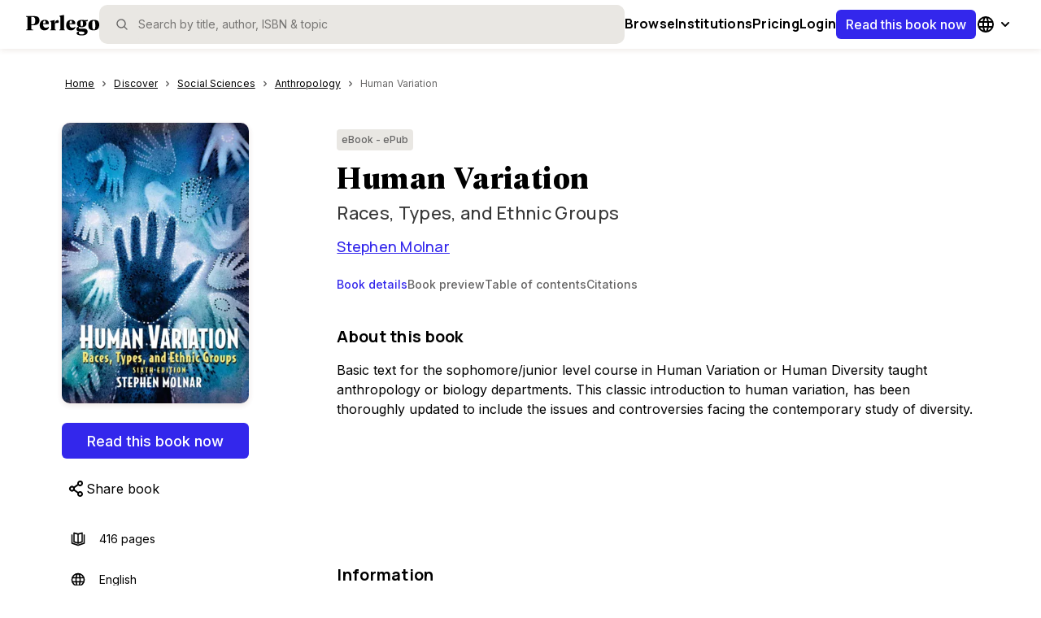

--- FILE ---
content_type: text/html; charset=utf-8
request_url: https://www.perlego.com/book/1561206/human-variation-races-types-and-ethnic-groups-pdf
body_size: 45288
content:
<!DOCTYPE html><html lang="en"><head><meta charSet="utf-8"/><meta name="viewport" content="width=device-width, initial-scale=1.0, shrink-to-fit=no"/><title>[PDF] Human Variation by Stephen Molnar | 9781317347712</title><script type="application/ld+json">
        {
          "@context": "https://schema.org",
          "@type": "BreadcrumbList",
          "itemListElement": [{"@type":"ListItem","position":1,"name":"Social Sciences","item":"https://www.perlego.com/discover/topic/11/social-sciences"},{"@type":"ListItem","position":2,"name":"Anthropology","item":"https://www.perlego.com/discover/subtopic/870/anthropology"},{"@type":"ListItem","position":3,"name":"Human Variation","item":"https://www.perlego.com/book/1561206/human-variation-races-types-and-ethnic-groups-pdf"}]
        }
        </script><script type="application/ld+json">
        {
          "@context":"https://schema.org",
          "@type":"Book",
          "name" : "Human Variation",
          "author": [{"@type":"Person","name":"Stephen Molnar"}],
          "publisher": {
            "@type":"Organization",
            "name": "Routledge"
          },
          "image": "https://img.perlego.com/book-covers/1561206/9781317347712_300_450.webp",
          "genre": "Social Sciences",
          "url" : "https://www.perlego.com/book/1561206/human-variation-races-types-and-ethnic-groups-pdf",
          "@id": "https://www.perlego.com/book/1561206/human-variation-races-types-and-ethnic-groups-pdf",
          "inLanguage" : "en",
          "isbn": "9781317347712",
          "bookFormat": "https://schema.org/EBook",
          "bookEdition":"",
          "datePublished":"2015-09-04",
          "potentialAction":{
            "@type":"ReadAction",
            "target":{
              "@type":"EntryPoint",
              "urlTemplate":"https://www.perlego.com/book/1561206/human-variation-races-types-and-ethnic-groups-pdf",
              "actionPlatform":[
                "http://schema.org/DesktopWebPlatform",
                "http://schema.org/MobileWebPlatform",
                "http://schema.org/IOSPlatform",
                "http://schema.org/AndroidPlatform"
              ]
            },
            "expectsAcceptanceOf": {
              "@type": "Offer",
              "category": "Subscription"
            }
          }
        }</script><link rel="image_src" href="https://img.perlego.com/book-covers/1561206/9781317347712_300_450.webp"/><link rel="canonical" href="https://www.perlego.com/book/1561206/human-variation-races-types-and-ethnic-groups-pdf"/><link rel="preload" as="image" href="https://img.perlego.com/book-covers/1561206/9781317347712_300_450.webp"/><meta name="description" content="Start reading 📖 Human Variation online and get access to an unlimited library of academic and non-fiction books on Perlego."/><meta property="og:title" content="📖 [PDF] Human Variation by Stephen Molnar | 9781317347712"/><meta property="og:url" content="https://www.perlego.com/book/1561206/human-variation-races-types-and-ethnic-groups-pdf"/><meta property="og:description" content="Start reading 📖 Human Variation online and get access to an unlimited library of academic and non-fiction books on Perlego."/><meta property="og:image" content="https://img.perlego.com/book-covers/1561206/9781317347712_300_450.webp"/><meta property="books:isbn" content="9781317347712"/><meta name="twitter:url" content="https://www.perlego.com/book/1561206/human-variation-races-types-and-ethnic-groups-pdf"/><meta name="twitter:title" content="[PDF] Human Variation by Stephen Molnar | 9781317347712"/><meta name="twitter:card" content="summary"/><meta name="twitter:description" content="Start reading 📖 Human Variation online and get access to an unlimited library of academic and non-fiction books on Perlego."/><meta name="twitter:image" content="https://img.perlego.com/book-covers/1561206/9781317347712_300_450.webp"/><meta name="next-head-count" content="19"/><link rel="shortcut icon" href="https://intercom.help/perlego-help/assets/favicon" type="image/x-icon"/><link rel="icon" href="https://intercom.help/perlego-help/assets/favicon" type="image/x-icon"/><link rel="apple-touch-icon" sizes="76x76" href="/apple-touch-icon.png"/><link rel="preload" href="/_next/static/media/e4af272ccee01ff0-s.p.woff2" as="font" type="font/woff2" crossorigin="anonymous" data-next-font="size-adjust"/><link rel="preload" href="/_next/static/media/4c9affa5bc8f420e-s.p.woff2" as="font" type="font/woff2" crossorigin="anonymous" data-next-font="size-adjust"/><link rel="preload" href="/_next/static/media/28b11cbebb58e6cd-s.p.woff2" as="font" type="font/woff2" crossorigin="anonymous" data-next-font="size-adjust"/><link rel="preload" href="/_next/static/media/393388d3bc0fc91f-s.p.woff2" as="font" type="font/woff2" crossorigin="anonymous" data-next-font="size-adjust"/><script id="google-analytics" data-nscript="beforeInteractive">window.dataLayer = window.dataLayer || [];
              function gtag(){dataLayer.push(arguments);}
              gtag('js', new Date());
              gtag('config', 'G-0H5HMZK3BP', {send_page_view: false});
              gtag('config', 'UA-86257921-1', {send_page_view: false});
              gtag('event', 'page_view')</script><link rel="preload" href="/_next/static/css/c6f3c67419d5e028.css" as="style"/><link rel="stylesheet" href="/_next/static/css/c6f3c67419d5e028.css" data-n-g=""/><noscript data-n-css=""></noscript><script defer="" nomodule="" src="/_next/static/chunks/polyfills-42372ed130431b0a.js"></script><script defer="" src="/_next/static/chunks/6737.2f89a6190d9c5218.js"></script><script defer="" src="/_next/static/chunks/706.051efcf2a19da840.js"></script><script defer="" src="/_next/static/chunks/5063.69a1e35a9be2241e.js"></script><script defer="" src="/_next/static/chunks/4706.42d7309097bacade.js"></script><script defer="" src="/_next/static/chunks/2615-04a5e91fdae6603d.js"></script><script defer="" src="/_next/static/chunks/8128.0fdd7d92666a5999.js"></script><script defer="" src="/_next/static/chunks/8907.3fcb1561693dbe3f.js"></script><script defer="" src="/_next/static/chunks/5914.67b0e5cdc2444baf.js"></script><script defer="" src="/_next/static/chunks/8812.e6e88be10820ec7b.js"></script><script defer="" src="/_next/static/chunks/7886.e4714f18a5fee909.js"></script><script defer="" src="/_next/static/chunks/3830.95738e7078255947.js"></script><script defer="" src="/_next/static/chunks/9537.7300f098ced3e107.js"></script><script defer="" src="/_next/static/chunks/3b1baa31.1c4ab347f0d57700.js"></script><script defer="" src="/_next/static/chunks/205.01beb92e260a0b6d.js"></script><script defer="" src="/_next/static/chunks/4503.a98e34d46118899a.js"></script><script defer="" src="/_next/static/chunks/1653.ca090e2593787469.js"></script><script defer="" src="/_next/static/chunks/6374.1295d4f2a2a49252.js"></script><script defer="" src="/_next/static/chunks/4881.54d22929795d68b3.js"></script><script defer="" src="/_next/static/chunks/7151.2f9736b46cc8877e.js"></script><script defer="" src="/_next/static/chunks/9287.85803a21b1a620bf.js"></script><script defer="" src="/_next/static/chunks/1833.919d8bd1689f0f48.js"></script><script defer="" src="/_next/static/chunks/6942.f9a241bcec0b9663.js"></script><script defer="" src="/_next/static/chunks/1664.0dd96bcb2711ab05.js"></script><script defer="" src="/_next/static/chunks/5459.7c6962559396d381.js"></script><script defer="" src="/_next/static/chunks/8083.0cea43d51a6bb836.js"></script><script defer="" src="/_next/static/chunks/9331.fce7a242525c69c1.js"></script><script defer="" src="/_next/static/chunks/5595.fca782089e1d9f46.js"></script><script defer="" src="/_next/static/chunks/4948.627ccfff1d687310.js"></script><script defer="" src="/_next/static/chunks/329.653a1aa7826472dc.js"></script><script defer="" src="/_next/static/chunks/7747.cb970d8466308015.js"></script><script src="/_next/static/chunks/webpack-f6c6423992301e21.js" defer=""></script><script src="/_next/static/chunks/framework-279c6c6dc5c7b458.js" defer=""></script><script src="/_next/static/chunks/main-6bdbd7c07517d457.js" defer=""></script><script src="/_next/static/chunks/pages/_app-9d27eb42c1eac850.js" defer=""></script><script src="/_next/static/chunks/9204-883472ea1fcdfc23.js" defer=""></script><script src="/_next/static/chunks/8071-9f8de738048f2d71.js" defer=""></script><script src="/_next/static/chunks/1445-27ca0a6685e30472.js" defer=""></script><script src="/_next/static/chunks/6338-3c8a450c8950b465.js" defer=""></script><script src="/_next/static/chunks/pages/book/%5B...id%5D-fba65030316bbb42.js" defer=""></script><script src="/_next/static/edjuuiKGVD9qkCVmrFvmh/_buildManifest.js" defer=""></script><script src="/_next/static/edjuuiKGVD9qkCVmrFvmh/_ssgManifest.js" defer=""></script><style data-styled="" data-styled-version="5.3.11">.iddcPw:hover{fill:var(--icon-tertiary,#666565);}/*!sc*/
data-styled.g83[id="sc-krNlru"]{content:"iddcPw,"}/*!sc*/
.bFeyjg:hover{fill:var(--icon-tertiary,#666565);}/*!sc*/
data-styled.g107[id="sc-fifgRP"]{content:"bFeyjg,"}/*!sc*/
.hpJRvJ:hover{fill:var(--icon-tertiary,#666565);}/*!sc*/
data-styled.g169[id="sc-deXhhX"]{content:"hpJRvJ,"}/*!sc*/
.dUwwJX:hover{fill:var(--icon-tertiary,#666565);}/*!sc*/
data-styled.g178[id="sc-fKWMtX"]{content:"dUwwJX,"}/*!sc*/
.qewAo:hover{fill:var(--icon-tertiary,#666565);}/*!sc*/
data-styled.g189[id="sc-bOhtcR"]{content:"qewAo,"}/*!sc*/
.gUXuee{position:relative;padding-top:8px;padding-bottom:40px;}/*!sc*/
@media (min-width:48em){.gUXuee{paddding-top:20px;width:100%;position:static;}}/*!sc*/
@media (min-width:64em){.gUXuee{margin-top:25px;}}/*!sc*/
data-styled.g197[id="sc-fyVfxW"]{content:"gUXuee,"}/*!sc*/
.bskCQD{color:var(--primary500,#3327EC);height:18px;}/*!sc*/
data-styled.g198[id="sc-eHsDsR"]{content:"bskCQD,"}/*!sc*/
.dNRhOd{margin:0;display:-webkit-box;display:-webkit-flex;display:-ms-flexbox;display:flex;-webkit-flex-direction:row;-ms-flex-direction:row;flex-direction:row;overflow-y:scroll;}/*!sc*/
@media (min-width:48em){.dNRhOd{padding-left:0px;width:100%;}}/*!sc*/
.dNRhOd::-webkit-scrollbar{width:0px;background:transparent;}/*!sc*/
data-styled.g199[id="sc-jdkBTo"]{content:"dNRhOd,"}/*!sc*/
.kPNdFS{font-family:var(--font-inter,"Inter",Helvetica);font-size:0.75rem;line-height:1.25rem;-webkit-letter-spacing:0px;-moz-letter-spacing:0px;-ms-letter-spacing:0px;letter-spacing:0px;font-weight:400;color:var(--text-primary,#000000);display:-webkit-box;display:-webkit-flex;display:-ms-flexbox;display:flex;-webkit-flex-direction:row;-ms-flex-direction:row;flex-direction:row;line-height:34px;}/*!sc*/
@media (min-width:48em){.kPNdFS{font-size:0.75rem;line-height:1.125rem;-webkit-letter-spacing:0px;-moz-letter-spacing:0px;-ms-letter-spacing:0px;letter-spacing:0px;}}/*!sc*/
@media (min-width:64em){.kPNdFS{font-size:0.75rem;line-height:1.125rem;-webkit-letter-spacing:0px;-moz-letter-spacing:0px;-ms-letter-spacing:0px;letter-spacing:0px;}}/*!sc*/
@media (min-width:48em){.kPNdFS{line-height:20px;}}/*!sc*/
data-styled.g201[id="sc-cspYLC"]{content:"kPNdFS,"}/*!sc*/
.dnQREi{display:-webkit-box;display:-webkit-flex;display:-ms-flexbox;display:flex;-webkit-letter-spacing:0.1px;-moz-letter-spacing:0.1px;-ms-letter-spacing:0.1px;letter-spacing:0.1px;line-height:20px;color:var(--text-primary,#000000);pointer-events:auto;padding-right:4px;padding-left:4px;-webkit-text-decoration:underline;text-decoration:underline;}/*!sc*/
.dnQREi:hover{color:var(--primary500,#3327EC);}/*!sc*/
.dnQREi:focus{color:var(--primary500,#3327EC);outline:2 solid var(--primary700,#151DA2);box-sizing:border-box;border-radius:2px;color:var(--primary500,#3327EC);outline:2 solid var(--primary700,#151DA2);box-sizing:border-box;border:1px solid var(--primary500,#3327EC);border-radius:4px;}/*!sc*/
.fBiQfw{display:-webkit-box;display:-webkit-flex;display:-ms-flexbox;display:flex;-webkit-letter-spacing:0.1px;-moz-letter-spacing:0.1px;-ms-letter-spacing:0.1px;letter-spacing:0.1px;line-height:20px;color:var(--text-tertiary,#666565);pointer-events:none;padding-right:20px;padding-left:4px;-webkit-text-decoration:none;text-decoration:none;}/*!sc*/
.fBiQfw:hover{color:var(--primary500,#3327EC);}/*!sc*/
.fBiQfw:focus{color:inherit;outline:outline:0px solid black;box-sizing:inherit;border-radius:inherit;outline:0px solid black;}/*!sc*/
data-styled.g203[id="sc-BQMaI"]{content:"dnQREi,fBiQfw,"}/*!sc*/
.gssyFb{display:-webkit-box;-webkit-box-orient:vertical;}/*!sc*/
@media (min-width:64em){.gssyFb{overflow:hidden;text-overflow:ellipsis;}}/*!sc*/
data-styled.g205[id="sc-bvgPty"]{content:"gssyFb,"}/*!sc*/
.jrVTcf{display:-webkit-box;display:-webkit-flex;display:-ms-flexbox;display:flex;-webkit-align-items:center;-webkit-box-align:center;-ms-flex-align:center;align-items:center;-webkit-box-pack:center;-webkit-justify-content:center;-ms-flex-pack:center;justify-content:center;}/*!sc*/
data-styled.g206[id="sc-cyRcrZ"]{content:"jrVTcf,"}/*!sc*/
.cgtLCU{position:absolute;width:1px;height:1px;margin:-1px;padding:0;overflow:hidden;-webkit-clip:rect(0,0,0,0);clip:rect(0,0,0,0);border:0;}/*!sc*/
data-styled.g214[id="sc-fUkmAC"]{content:"cgtLCU,"}/*!sc*/
.lhSbKd{cursor:pointer;border:none;background:none;padding:4px;margin:0px;display:-webkit-box;display:-webkit-flex;display:-ms-flexbox;display:flex;-webkit-box-pack:center;-webkit-justify-content:center;-ms-flex-pack:center;justify-content:center;-webkit-align-items:center;-webkit-box-align:center;-ms-flex-align:center;align-items:center;}/*!sc*/
data-styled.g215[id="sc-cXPBUD"]{content:"lhSbKd,"}/*!sc*/
.bySTeH{display:-webkit-box;display:-webkit-flex;display:-ms-flexbox;display:flex;-webkit-align-items:center;-webkit-box-align:center;-ms-flex-align:center;align-items:center;-webkit-box-pack:center;-webkit-justify-content:center;-ms-flex-pack:center;justify-content:center;font-family:var(--font-inter,"Inter",Helvetica);font-size:1rem;line-height:1.5rem;-webkit-letter-spacing:0px;-moz-letter-spacing:0px;-ms-letter-spacing:0px;letter-spacing:0px;font-weight:500;color:var(--text-primary,#000000);width:-webkit-fill-available;width:-moz-available;width:stretch;min-height:36px;min-width:36px;border:none;border-radius:6px;color:var(--text-inverted,#FFFFFF);background-color:var(--primary500,#3327EC);cursor:pointer;pointer-events:auto;padding-top:0;padding-bottom:0;padding-right:12px;padding-left:12px;white-space:nowrap;}/*!sc*/
@media (min-width:48em){.bySTeH{font-size:1rem;line-height:1.5rem;-webkit-letter-spacing:0px;-moz-letter-spacing:0px;-ms-letter-spacing:0px;letter-spacing:0px;}}/*!sc*/
@media (min-width:64em){.bySTeH{font-size:1rem;line-height:1.5rem;-webkit-letter-spacing:0px;-moz-letter-spacing:0px;-ms-letter-spacing:0px;letter-spacing:0px;}}/*!sc*/
.bySTeH:hover{background-color:var(--primary700,#151DA2);}/*!sc*/
.bySTeH:hover #menu-option{border-left:solid 1px var(--surface01,#FFFFFF);}/*!sc*/
.bySTeH > svg{fill:var(--icon-inverted,#FFFFFF);}/*!sc*/
.bySTeH:focus-visible{background-color:var(--primary700,#151DA2);outline:4px solid var(--primary100,#C6CDFF);}/*!sc*/
.gxXoZs{display:-webkit-box;display:-webkit-flex;display:-ms-flexbox;display:flex;-webkit-align-items:center;-webkit-box-align:center;-ms-flex-align:center;align-items:center;-webkit-box-pack:center;-webkit-justify-content:center;-ms-flex-pack:center;justify-content:center;font-family:var(--font-inter,"Inter",Helvetica);font-size:1.125rem;line-height:1.75rem;-webkit-letter-spacing:0px;-moz-letter-spacing:0px;-ms-letter-spacing:0px;letter-spacing:0px;font-weight:500;color:var(--text-primary,#000000);width:-webkit-fill-available;width:-moz-available;width:stretch;min-height:44px;min-width:44px;border:none;border-radius:6px;color:var(--text-inverted,#FFFFFF);background-color:var(--primary500,#3327EC);cursor:pointer;pointer-events:auto;padding-top:0;padding-bottom:0;padding-right:20px;padding-left:20px;white-space:nowrap;}/*!sc*/
@media (min-width:48em){.gxXoZs{font-size:1.125rem;line-height:1.6875rem;-webkit-letter-spacing:normal;-moz-letter-spacing:normal;-ms-letter-spacing:normal;letter-spacing:normal;}}/*!sc*/
@media (min-width:64em){.gxXoZs{font-size:1.125rem;line-height:1.6875rem;-webkit-letter-spacing:normal;-moz-letter-spacing:normal;-ms-letter-spacing:normal;letter-spacing:normal;}}/*!sc*/
.gxXoZs:hover{background-color:var(--primary700,#151DA2);}/*!sc*/
.gxXoZs:hover #menu-option{border-left:solid 1px var(--surface01,#FFFFFF);}/*!sc*/
.gxXoZs > svg{fill:var(--icon-inverted,#FFFFFF);}/*!sc*/
.gxXoZs:focus-visible{background-color:var(--primary700,#151DA2);outline:4px solid var(--primary100,#C6CDFF);}/*!sc*/
data-styled.g227[id="sc-izQBue"]{content:"bySTeH,gxXoZs,"}/*!sc*/
.OxPYY{height:4px;width:100%;cursor:pointer;}/*!sc*/
data-styled.g238[id="sc-lfYzqA"]{content:"OxPYY,"}/*!sc*/
.cOVxDM{width:100%;white-space:nowrap;min-width:-webkit-fit-content;min-width:-moz-fit-content;min-width:fit-content;}/*!sc*/
data-styled.g239[id="sc-ijDOKB"]{content:"cOVxDM,"}/*!sc*/
.iRKbEX{background-color:var(--surface03,#E9E7E3);width:-webkit-fit-content;width:-moz-fit-content;width:fit-content;border-radius:4px;font-family:var(--font-inter,"Inter",Helvetica);font-size:0.75rem;line-height:1.25rem;-webkit-letter-spacing:0px;-moz-letter-spacing:0px;-ms-letter-spacing:0px;letter-spacing:0px;font-weight:500;color:var(--text-primary,#000000);color:inherit;display:-webkit-box;display:-webkit-flex;display:-ms-flexbox;display:flex;padding:4px 6px;-webkit-align-items:flex-start;-webkit-box-align:flex-start;-ms-flex-align:flex-start;align-items:flex-start;-webkit-box-pack:start;-webkit-justify-content:start;-ms-flex-pack:start;justify-content:start;}/*!sc*/
@media (min-width:48em){.iRKbEX{font-size:0.75rem;line-height:1.125rem;-webkit-letter-spacing:0px;-moz-letter-spacing:0px;-ms-letter-spacing:0px;letter-spacing:0px;}}/*!sc*/
@media (min-width:64em){.iRKbEX{font-size:0.75rem;line-height:1.125rem;-webkit-letter-spacing:0px;-moz-letter-spacing:0px;-ms-letter-spacing:0px;letter-spacing:0px;}}/*!sc*/
data-styled.g288[id="sc-fKMpNL"]{content:"iRKbEX,"}/*!sc*/
.eaLzyH{background:transparent;border-radius:8px;width:100%;overflow:hidden;}/*!sc*/
.jNDAgI{background:var(--surface02,#F9F8F6);border-radius:8px;width:100%;overflow:hidden;}/*!sc*/
data-styled.g381[id="sc-gbWDHf"]{content:"eaLzyH,jNDAgI,"}/*!sc*/
.fA-DkDG{width:100%;text-align:left;}/*!sc*/
data-styled.g382[id="sc-cEEJxU"]{content:"fA-DkDG,"}/*!sc*/
.fcPDWv{font-family:var(--font-inter,"Inter",Helvetica);font-size:0.875rem;line-height:1.25rem;-webkit-letter-spacing:0px;-moz-letter-spacing:0px;-ms-letter-spacing:0px;letter-spacing:0px;font-weight:700;color:var(--text-primary,#000000);border:none;background-color:transparent;display:-webkit-box;display:-webkit-flex;display:-ms-flexbox;display:flex;-webkit-box-pack:justify;-webkit-justify-content:space-between;-ms-flex-pack:justify;justify-content:space-between;-webkit-align-items:centre;-webkit-box-align:centre;-ms-flex-align:centre;align-items:centre;padding:12px;cursor:pointer;width:100%;}/*!sc*/
@media (min-width:48em){.fcPDWv{font-size:0.875rem;line-height:1.25rem;-webkit-letter-spacing:0px;-moz-letter-spacing:0px;-ms-letter-spacing:0px;letter-spacing:0px;}}/*!sc*/
@media (min-width:64em){.fcPDWv{font-size:0.875rem;line-height:1.25rem;-webkit-letter-spacing:0px;-moz-letter-spacing:0px;-ms-letter-spacing:0px;letter-spacing:0px;}}/*!sc*/
.cMKdpi{font-family:var(--font-inter,"Inter",Helvetica);font-size:1rem;line-height:1.5rem;-webkit-letter-spacing:0px;-moz-letter-spacing:0px;-ms-letter-spacing:0px;letter-spacing:0px;font-weight:500;color:var(--text-primary,#000000);border:none;background-color:transparent;display:-webkit-box;display:-webkit-flex;display:-ms-flexbox;display:flex;-webkit-box-pack:justify;-webkit-justify-content:space-between;-ms-flex-pack:justify;justify-content:space-between;-webkit-align-items:centre;-webkit-box-align:centre;-ms-flex-align:centre;align-items:centre;padding:16px;cursor:pointer;width:100%;}/*!sc*/
@media (min-width:48em){.cMKdpi{font-size:1rem;line-height:1.5rem;-webkit-letter-spacing:0px;-moz-letter-spacing:0px;-ms-letter-spacing:0px;letter-spacing:0px;}}/*!sc*/
@media (min-width:64em){.cMKdpi{font-size:1rem;line-height:1.5rem;-webkit-letter-spacing:0px;-moz-letter-spacing:0px;-ms-letter-spacing:0px;letter-spacing:0px;}}/*!sc*/
data-styled.g383[id="sc-elxqWl"]{content:"fcPDWv,cMKdpi,"}/*!sc*/
.kmAtcz{display:-webkit-box;display:-webkit-flex;display:-ms-flexbox;display:flex;-webkit-box-pack:center;-webkit-justify-content:center;-ms-flex-pack:center;justify-content:center;-webkit-align-items:center;-webkit-box-align:center;-ms-flex-align:center;align-items:center;-webkit-transform:rotate(0deg);-ms-transform:rotate(0deg);transform:rotate(0deg);overflow:hidden;-webkit-transition:all 0.3s ease-out;transition:all 0.3s ease-out;}/*!sc*/
data-styled.g384[id="sc-dxUMQK"]{content:"kmAtcz,"}/*!sc*/
.fEMaBD{border-top:solid 1px var(--border-decorative,#E9E7E3);overflow:hidden;visibility:hidden;-webkit-transition:visibility 0.3s linear,opacity 0.3s linear,height 0.3s ease-in-out;transition:visibility 0.3s linear,opacity 0.3s linear,height 0.3s ease-in-out;}/*!sc*/
data-styled.g385[id="sc-feNupb"]{content:"fEMaBD,"}/*!sc*/
.hAgnEp{padding:12px;font-family:var(--font-inter,"Inter",Helvetica);font-size:0.875rem;line-height:1.25rem;-webkit-letter-spacing:0px;-moz-letter-spacing:0px;-ms-letter-spacing:0px;letter-spacing:0px;font-weight:400;color:var(--text-primary,#000000);}/*!sc*/
@media (min-width:48em){.hAgnEp{font-size:0.875rem;line-height:1.25rem;-webkit-letter-spacing:0px;-moz-letter-spacing:0px;-ms-letter-spacing:0px;letter-spacing:0px;}}/*!sc*/
@media (min-width:64em){.hAgnEp{font-size:0.875rem;line-height:1.25rem;-webkit-letter-spacing:0px;-moz-letter-spacing:0px;-ms-letter-spacing:0px;letter-spacing:0px;}}/*!sc*/
.gUJqLV{padding:16px;font-family:var(--font-inter,"Inter",Helvetica);font-size:0.875rem;line-height:1.25rem;-webkit-letter-spacing:0px;-moz-letter-spacing:0px;-ms-letter-spacing:0px;letter-spacing:0px;font-weight:400;color:var(--text-primary,#000000);}/*!sc*/
@media (min-width:48em){.gUJqLV{font-size:0.875rem;line-height:1.25rem;-webkit-letter-spacing:0px;-moz-letter-spacing:0px;-ms-letter-spacing:0px;letter-spacing:0px;}}/*!sc*/
@media (min-width:64em){.gUJqLV{font-size:0.875rem;line-height:1.25rem;-webkit-letter-spacing:0px;-moz-letter-spacing:0px;-ms-letter-spacing:0px;letter-spacing:0px;}}/*!sc*/
data-styled.g386[id="sc-bHvAfQ"]{content:"hAgnEp,gUJqLV,"}/*!sc*/
.ckRhXn{display:-webkit-box;display:-webkit-flex;display:-ms-flexbox;display:flex;-webkit-flex-direction:column;-ms-flex-direction:column;flex-direction:column;-webkit-box-pack:start;-webkit-justify-content:flex-start;-ms-flex-pack:start;justify-content:flex-start;-webkit-align-items:flex-start;-webkit-box-align:flex-start;-ms-flex-align:flex-start;align-items:flex-start;}/*!sc*/
.gmgzpe{display:-webkit-box;display:-webkit-flex;display:-ms-flexbox;display:flex;-webkit-flex-direction:column;-ms-flex-direction:column;flex-direction:column;-webkit-box-pack:start;-webkit-justify-content:flex-start;-ms-flex-pack:start;justify-content:flex-start;-webkit-align-items:flex-start;-webkit-box-align:flex-start;-ms-flex-align:flex-start;align-items:flex-start;display:none;}/*!sc*/
data-styled.g607[id="sc-iSrTKI"]{content:"ckRhXn,gmgzpe,"}/*!sc*/
.iVLfGt{--underline-height:2px;display:-webkit-box;display:-webkit-flex;display:-ms-flexbox;display:flex;-webkit-flex-direction:row;-ms-flex-direction:row;flex-direction:row;-webkit-box-pack:start;-webkit-justify-content:flex-start;-ms-flex-pack:start;justify-content:flex-start;-webkit-align-items:stretch;-webkit-box-align:stretch;-ms-flex-align:stretch;align-items:stretch;gap:32px;width:100%;padding:0;position:relative;margin-block-end:24px;list-style-type:none;overflow-x:auto;-webkit-scroll-behavior:smooth;-moz-scroll-behavior:smooth;-ms-scroll-behavior:smooth;scroll-behavior:smooth;}/*!sc*/
.iVLfGt::-webkit-scrollbar{display:none;}/*!sc*/
data-styled.g608[id="sc-jiDjCn"]{content:"iVLfGt,"}/*!sc*/
.bmPdCs{height:var(--underline-height);bottom:calc(-0.5 * 1px);left:0px;top:calc(0px - var(--underline-height));width:0px;background:var(--text-actionProgress,#3327EC);position:absolute;}/*!sc*/
data-styled.g609[id="sc-gotJSS"]{content:"bmPdCs,"}/*!sc*/
.cXUQQr{background-color:transparent;border:none;cursor:pointer;font-family:var(--font-inter,"Inter",Helvetica);font-size:0.875rem;line-height:1.25rem;-webkit-letter-spacing:0px;-moz-letter-spacing:0px;-ms-letter-spacing:0px;letter-spacing:0px;font-weight:500;color:var(--text-primary,#000000);color:var(--primary500,#3327EC);padding:0;padding-block-end:8px;text-align:start;white-space:nowrap;display:-webkit-box;display:-webkit-flex;display:-ms-flexbox;display:flex;-webkit-box-pack:start;-webkit-justify-content:flex-start;-ms-flex-pack:start;justify-content:flex-start;-webkit-align-items:center;-webkit-box-align:center;-ms-flex-align:center;align-items:center;-webkit-flex-direction:row;-ms-flex-direction:row;flex-direction:row;}/*!sc*/
@media (min-width:48em){.cXUQQr{font-size:0.875rem;line-height:1.25rem;-webkit-letter-spacing:0px;-moz-letter-spacing:0px;-ms-letter-spacing:0px;letter-spacing:0px;}}/*!sc*/
@media (min-width:64em){.cXUQQr{font-size:0.875rem;line-height:1.25rem;-webkit-letter-spacing:0px;-moz-letter-spacing:0px;-ms-letter-spacing:0px;letter-spacing:0px;}}/*!sc*/
.cXUQQr:hover{color:var(--primary500,#3327EC);}/*!sc*/
@media (min-width:48em){.cXUQQr{text-align:center;}}/*!sc*/
.jGNZFi{background-color:transparent;border:none;cursor:pointer;font-family:var(--font-inter,"Inter",Helvetica);font-size:0.875rem;line-height:1.25rem;-webkit-letter-spacing:0px;-moz-letter-spacing:0px;-ms-letter-spacing:0px;letter-spacing:0px;font-weight:500;color:var(--text-primary,#000000);color:var(--text-tertiary,#666565);padding:0;padding-block-end:8px;text-align:start;white-space:nowrap;display:-webkit-box;display:-webkit-flex;display:-ms-flexbox;display:flex;-webkit-box-pack:start;-webkit-justify-content:flex-start;-ms-flex-pack:start;justify-content:flex-start;-webkit-align-items:center;-webkit-box-align:center;-ms-flex-align:center;align-items:center;-webkit-flex-direction:row;-ms-flex-direction:row;flex-direction:row;}/*!sc*/
@media (min-width:48em){.jGNZFi{font-size:0.875rem;line-height:1.25rem;-webkit-letter-spacing:0px;-moz-letter-spacing:0px;-ms-letter-spacing:0px;letter-spacing:0px;}}/*!sc*/
@media (min-width:64em){.jGNZFi{font-size:0.875rem;line-height:1.25rem;-webkit-letter-spacing:0px;-moz-letter-spacing:0px;-ms-letter-spacing:0px;letter-spacing:0px;}}/*!sc*/
.jGNZFi:hover{color:var(--primary700,#151DA2);}/*!sc*/
@media (min-width:48em){.jGNZFi{text-align:center;}}/*!sc*/
data-styled.g612[id="sc-hcFBEE"]{content:"cXUQQr,jGNZFi,"}/*!sc*/
.igYNZR{width:100%;overflow:hidden;}/*!sc*/
data-styled.g613[id="sc-egkQYF"]{content:"igYNZR,"}/*!sc*/
:root{--font-manrope:'__Manrope_73ee6c','__Manrope_Fallback_73ee6c';--font-geller:'__geller_dd623a','__geller_Fallback_dd623a';--font-geller-italic:'__gellerItalic_ed566a','__gellerItalic_Fallback_ed566a';--font-inter:'__Inter_f367f3','__Inter_Fallback_f367f3';}/*!sc*/
html,body{width:100%;height:100%;margin:0px;padding:0px;}/*!sc*/
body.using-mouse :focus{outline:none;}/*!sc*/
*{box-sizing:border-box;-webkit-font-smoothing:antialiased;}/*!sc*/
a{-webkit-text-decoration:none;text-decoration:none;}/*!sc*/
h1,h2{padding:0px;margin:0px;}/*!sc*/
img{max-width:100%;height:auto;}/*!sc*/
.grecaptcha-badge{visibility:hidden;}/*!sc*/
data-styled.g678[id="sc-global-fHGfdQ1"]{content:"sc-global-fHGfdQ1,"}/*!sc*/
.igXWRs{font-family:var(--font-inter);min-height:100vh;margin-block-start:calc(0 * 48px);display:-webkit-box;display:-webkit-flex;display:-ms-flexbox;display:flex;-webkit-flex-direction:column;-ms-flex-direction:column;flex-direction:column;-webkit-box-pack:start;-webkit-justify-content:flex-start;-ms-flex-pack:start;justify-content:flex-start;-webkit-align-items:flex-start;-webkit-box-align:flex-start;-ms-flex-align:flex-start;align-items:flex-start;-webkit-flex-wrap:nowrap;-ms-flex-wrap:nowrap;flex-wrap:nowrap;}/*!sc*/
data-styled.g679[id="sc-c7623c68-0"]{content:"igXWRs,"}/*!sc*/
.hbsjJD{background:var(--background-solid01,#FFFFFF);height:100%;width:100%;-webkit-box-flex:1;-webkit-flex-grow:1;-ms-flex-positive:1;flex-grow:1;-webkit-flex-shrink:0;-ms-flex-negative:0;flex-shrink:0;}/*!sc*/
data-styled.g680[id="sc-c7623c68-1"]{content:"hbsjJD,"}/*!sc*/
.glXoyA{height:-webkit-max-content;height:-moz-max-content;height:max-content;width:100%;-webkit-box-flex:0;-webkit-flex-grow:0;-ms-flex-positive:0;flex-grow:0;-webkit-flex-shrink:0;-ms-flex-negative:0;flex-shrink:0;}/*!sc*/
data-styled.g681[id="sc-c7623c68-2"]{content:"glXoyA,"}/*!sc*/
.kNzXXG{display:-webkit-box;display:-webkit-flex;display:-ms-flexbox;display:flex;height:100%;width:100%;border-bottom:3px solid transparent;-webkit-align-items:center;-webkit-box-align:center;-ms-flex-align:center;align-items:center;}/*!sc*/
.kNzXXG:hover{border-bottom:3px solid var(--primary500,#3327EC);}/*!sc*/
.kNzXXG > a{color:var(--black,#000000);font-family:var(--font-manrope,"Manrope",Helvetica);font-size:0.938rem;line-height:1.5rem;-webkit-letter-spacing:0.015rem;-moz-letter-spacing:0.015rem;-ms-letter-spacing:0.015rem;letter-spacing:0.015rem;font-weight:700;color:var(--text-primary,#000000);-webkit-text-decoration:none;text-decoration:none;line-height:1.0625rem;pointer-events:auto;}/*!sc*/
@media (min-width:48em){.kNzXXG > a{font-size:1rem;line-height:1.5rem;-webkit-letter-spacing:0.015rem;-moz-letter-spacing:0.015rem;-ms-letter-spacing:0.015rem;letter-spacing:0.015rem;}}/*!sc*/
@media (min-width:64em){.kNzXXG > a{font-size:1rem;line-height:1.5rem;-webkit-letter-spacing:0.015rem;-moz-letter-spacing:0.015rem;-ms-letter-spacing:0.015rem;letter-spacing:0.015rem;}}/*!sc*/
.eciXhd{display:-webkit-box;display:-webkit-flex;display:-ms-flexbox;display:flex;height:100%;width:auto;border-bottom:3px solid transparent;-webkit-align-items:center;-webkit-box-align:center;-ms-flex-align:center;align-items:center;}/*!sc*/
.eciXhd:hover{border-bottom:3px solid var(--primary500,#3327EC);}/*!sc*/
.eciXhd > a{color:var(--black,#000000);font-family:var(--font-manrope,"Manrope",Helvetica);font-size:0.938rem;line-height:1.5rem;-webkit-letter-spacing:0.015rem;-moz-letter-spacing:0.015rem;-ms-letter-spacing:0.015rem;letter-spacing:0.015rem;font-weight:700;color:var(--text-primary,#000000);-webkit-text-decoration:none;text-decoration:none;line-height:1.0625rem;pointer-events:auto;}/*!sc*/
@media (min-width:48em){.eciXhd > a{font-size:1rem;line-height:1.5rem;-webkit-letter-spacing:0.015rem;-moz-letter-spacing:0.015rem;-ms-letter-spacing:0.015rem;letter-spacing:0.015rem;}}/*!sc*/
@media (min-width:64em){.eciXhd > a{font-size:1rem;line-height:1.5rem;-webkit-letter-spacing:0.015rem;-moz-letter-spacing:0.015rem;-ms-letter-spacing:0.015rem;letter-spacing:0.015rem;}}/*!sc*/
data-styled.g682[id="sc-bNdpFP"]{content:"kNzXXG,eciXhd,"}/*!sc*/
.eZEKzE{display:-webkit-box;display:-webkit-flex;display:-ms-flexbox;display:flex;width:-webkit-max-content;width:-moz-max-content;width:max-content;width:-moz-max-content;width:-webkit-max-content;width:-o-max-content;height:100%;-webkit-align-items:center;-webkit-box-align:center;-ms-flex-align:center;align-items:center;}/*!sc*/
@media (min-width:26.5625em){.eZEKzE{position:relative;}}/*!sc*/
@media (min-width:48em){.eZEKzE{height:60px;}.eZEKzE:hover{border-bottom:3px solid var(--primary500,#3327EC);}.eZEKzE:hover .sc-ec2b8788-1{padding:6px 0px 3px 0px;}}/*!sc*/
.iWVgaL{display:-webkit-box;display:-webkit-flex;display:-ms-flexbox;display:flex;width:-webkit-max-content;width:-moz-max-content;width:max-content;width:-moz-max-content;width:-webkit-max-content;width:-o-max-content;position:relative;}/*!sc*/
@media (min-width:26.5625em){}/*!sc*/
@media (min-width:48em){}/*!sc*/
data-styled.g683[id="sc-ec2b8788-0"]{content:"eZEKzE,iWVgaL,"}/*!sc*/
.iyQWtQ{font-family:var(--font-manrope,"Manrope",Helvetica);font-size:0.938rem;line-height:1.5rem;-webkit-letter-spacing:0.015rem;-moz-letter-spacing:0.015rem;-ms-letter-spacing:0.015rem;letter-spacing:0.015rem;font-weight:700;color:var(--text-primary,#000000);display:-webkit-inline-box;display:-webkit-inline-flex;display:-ms-inline-flexbox;display:inline-flex;-webkit-align-items:center;-webkit-box-align:center;-ms-flex-align:center;align-items:center;height:100%;cursor:pointer;background-color:transparent;border:none;color:var(--black,#000000);-webkit-user-select:none;-moz-user-select:none;-ms-user-select:none;user-select:none;padding:6px 0px 6px 0px;width:-webkit-max-content;width:-moz-max-content;width:max-content;width:-moz-max-content;width:-webkit-max-content;width:-o-max-content;}/*!sc*/
@media (min-width:48em){.iyQWtQ{font-size:1rem;line-height:1.5rem;-webkit-letter-spacing:0.015rem;-moz-letter-spacing:0.015rem;-ms-letter-spacing:0.015rem;letter-spacing:0.015rem;}}/*!sc*/
@media (min-width:64em){.iyQWtQ{font-size:1rem;line-height:1.5rem;-webkit-letter-spacing:0.015rem;-moz-letter-spacing:0.015rem;-ms-letter-spacing:0.015rem;letter-spacing:0.015rem;}}/*!sc*/
.iyQWtQ svg{fill:var(--black,#000000);}/*!sc*/
data-styled.g684[id="sc-ec2b8788-1"]{content:"iyQWtQ,"}/*!sc*/
.jTrGAc{display:-webkit-box;display:-webkit-flex;display:-ms-flexbox;display:flex;-webkit-align-items:center;-webkit-box-align:center;-ms-flex-align:center;align-items:center;gap:4px;padding:4px 0;}/*!sc*/
data-styled.g685[id="sc-ec2b8788-2"]{content:"jTrGAc,"}/*!sc*/
.fRHppb{margin-right:2px;display:none;}/*!sc*/
@media (min-width:48em){.fRHppb{display:block;}}/*!sc*/
data-styled.g686[id="sc-ec2b8788-3"]{content:"fRHppb,"}/*!sc*/
.kqpkZI{display:-webkit-box;display:-webkit-flex;display:-ms-flexbox;display:flex;-webkit-align-items:center;-webkit-box-align:center;-ms-flex-align:center;align-items:center;}/*!sc*/
data-styled.g687[id="sc-ec2b8788-4"]{content:"kqpkZI,"}/*!sc*/
.ceCnAn{display:-webkit-box;display:-webkit-flex;display:-ms-flexbox;display:flex;height:100%;gap:20px;white-space:nowrap;}/*!sc*/
data-styled.g692[id="sc-itktkY"]{content:"ceCnAn,"}/*!sc*/
.kACSxJ{white-space:nowrap;display:-webkit-box;display:-webkit-flex;display:-ms-flexbox;display:flex;height:100%;border-bottom:3px solid transparent;-webkit-align-items:center;-webkit-box-align:center;-ms-flex-align:center;align-items:center;cursor:pointer;color:var(--black,#000000);font-family:var(--font-manrope,"Manrope",Helvetica);font-size:0.938rem;line-height:1.5rem;-webkit-letter-spacing:0.015rem;-moz-letter-spacing:0.015rem;-ms-letter-spacing:0.015rem;letter-spacing:0.015rem;font-weight:700;color:var(--text-primary,#000000);}/*!sc*/
@media (min-width:48em){.kACSxJ{font-size:1rem;line-height:1.5rem;-webkit-letter-spacing:0.015rem;-moz-letter-spacing:0.015rem;-ms-letter-spacing:0.015rem;letter-spacing:0.015rem;}}/*!sc*/
@media (min-width:64em){.kACSxJ{font-size:1rem;line-height:1.5rem;-webkit-letter-spacing:0.015rem;-moz-letter-spacing:0.015rem;-ms-letter-spacing:0.015rem;letter-spacing:0.015rem;}}/*!sc*/
.kACSxJ:hover{border-bottom:3px solid var(--primary500,#3327EC);}/*!sc*/
data-styled.g693[id="sc-fwPIEZ"]{content:"kACSxJ,"}/*!sc*/
.cOgHKD{display:-webkit-box;display:-webkit-flex;display:-ms-flexbox;display:flex;-webkit-align-items:center;-webkit-box-align:center;-ms-flex-align:center;align-items:center;-webkit-flex-direction:row;-ms-flex-direction:row;flex-direction:row;white-space:nowrap;gap:20px;}/*!sc*/
data-styled.g694[id="sc-iKqsjz"]{content:"cOgHKD,"}/*!sc*/
.ioyeMB{display:none;white-space:normal;}/*!sc*/
@media (min-width:64em){.ioyeMB{display:block;}}/*!sc*/
data-styled.g695[id="sc-61255125-0"]{content:"ioyeMB,"}/*!sc*/
.lgrpAB{display:-webkit-box;display:-webkit-flex;display:-ms-flexbox;display:flex;-webkit-box-pack:end;-webkit-justify-content:flex-end;-ms-flex-pack:end;justify-content:flex-end;}/*!sc*/
data-styled.g696[id="sc-61255125-1"]{content:"lgrpAB,"}/*!sc*/
.kfuCua{position:fixed;top:0;width:100%;z-index:60;}/*!sc*/
data-styled.g774[id="sc-b388a224-0"]{content:"kfuCua,"}/*!sc*/
.keJqmg{height:60px;}/*!sc*/
data-styled.g775[id="sc-b388a224-1"]{content:"keJqmg,"}/*!sc*/
.geQObb{left:-999px;position:absolute;top:auto;width:1px;height:1px;overflow:hidden;z-index:-20;}/*!sc*/
.geQObb:focus,.geQObb:active{color:var(--black,#000000);font-family:var(--font-inter,"Inter",Helvetica);font-size:1rem;line-height:1.5rem;-webkit-letter-spacing:0px;-moz-letter-spacing:0px;-ms-letter-spacing:0px;letter-spacing:0px;font-weight:500;color:var(--text-primary,#000000);background-color:rgba(255,255,255,0.6);left:0;width:100%;height:auto;overflow:auto;padding:12px 10px;border-radius:15px;border-bottom:2px solid #CDCCC8;text-align:center;z-index:70;}/*!sc*/
@media (min-width:48em){.geQObb:focus,.geQObb:active{font-size:1rem;line-height:1.5rem;-webkit-letter-spacing:0px;-moz-letter-spacing:0px;-ms-letter-spacing:0px;letter-spacing:0px;}}/*!sc*/
@media (min-width:64em){.geQObb:focus,.geQObb:active{font-size:1rem;line-height:1.5rem;-webkit-letter-spacing:0px;-moz-letter-spacing:0px;-ms-letter-spacing:0px;letter-spacing:0px;}}/*!sc*/
data-styled.g776[id="sc-b388a224-2"]{content:"geQObb,"}/*!sc*/
.fdhofr .Toastify__toast-container{position:relative;font-family:var(--font-inter,"Inter",Helvetica);font-size:1rem;line-height:1.5rem;-webkit-letter-spacing:0px;-moz-letter-spacing:0px;-ms-letter-spacing:0px;letter-spacing:0px;font-weight:400;color:var(--text-primary,#000000);color:white;background-color:white;}/*!sc*/
@media (min-width:48em){.fdhofr .Toastify__toast-container{font-size:1rem;line-height:1.5rem;-webkit-letter-spacing:0px;-moz-letter-spacing:0px;-ms-letter-spacing:0px;letter-spacing:0px;}}/*!sc*/
@media (min-width:64em){.fdhofr .Toastify__toast-container{font-size:1rem;line-height:1.5rem;-webkit-letter-spacing:0px;-moz-letter-spacing:0px;-ms-letter-spacing:0px;letter-spacing:0px;}}/*!sc*/
.fdhofr .Toastify__toast{z-index:20;text-align:left;display:-webkit-box;display:-webkit-flex;display:-ms-flexbox;display:flex;-webkit-box-pack:justify;-webkit-justify-content:space-between;-ms-flex-pack:justify;justify-content:space-between;-webkit-align-items:flex-start;-webkit-box-align:flex-start;-ms-flex-align:flex-start;align-items:flex-start;padding:12px 16px;gap:8px;}/*!sc*/
@media (min-width:48em){.fdhofr .Toastify__toast{gap:16px;text-align:flex-start;padding:12px 24px;}}/*!sc*/
.fdhofr .Toastify__toast-body{margin:0 auto;}/*!sc*/
@media (min-width:48em){}/*!sc*/
@media (min-width:64em){.fdhofr .Toastify__toast-body{margin:0 auto;}}/*!sc*/
.fdhofr .error{background-color:var(--danger500,#C0271B);}/*!sc*/
.fdhofr .success{background-color:var(--primary500,#3327EC);}/*!sc*/
.fdhofr .info{background-color:var(--primary500,#3327EC);}/*!sc*/
.fdhofr .warning{background-color:var(--primary700,#151DA2);}/*!sc*/
.fdhofr .warning span[role='img']{font-family:emoji;}/*!sc*/
@-webkit-keyframes addBannerTransition{from{-webkit-transform:translate3d(0,-20%,0);-ms-transform:translate3d(0,-20%,0);transform:translate3d(0,-20%,0);}}/*!sc*/
@keyframes addBannerTransition{from{-webkit-transform:translate3d(0,-20%,0);-ms-transform:translate3d(0,-20%,0);transform:translate3d(0,-20%,0);}}/*!sc*/
.fdhofr .addBannerTransition{-webkit-animation-name:addBannerTransition;animation-name:addBannerTransition;}/*!sc*/
@-webkit-keyframes updateBannerTransition{from{-webkit-transform:translate3d(0,-7%,0);-ms-transform:translate3d(0,-7%,0);transform:translate3d(0,-7%,0);}}/*!sc*/
@keyframes updateBannerTransition{from{-webkit-transform:translate3d(0,-7%,0);-ms-transform:translate3d(0,-7%,0);transform:translate3d(0,-7%,0);}}/*!sc*/
.fdhofr .updateBannerTransition{-webkit-animation-name:updateBannerTransition;animation-name:updateBannerTransition;}/*!sc*/
.fdhofr .hideBannerTransition{display:none;}/*!sc*/
.fdhofr a{color:var(--white,#FFFFFF) !important;-webkit-text-decoration:underline !important;text-decoration:underline !important;}/*!sc*/
.fdhofr button{background-color:transparent;border:none;cursor:pointer;}/*!sc*/
data-styled.g777[id="sc-1df6bdb0-0"]{content:"fdhofr,"}/*!sc*/
.glzijF{margin-top:5px;-webkit-user-select:none;-moz-user-select:none;-ms-user-select:none;user-select:none;display:-webkit-box;display:-webkit-flex;display:-ms-flexbox;display:flex;}/*!sc*/
data-styled.g778[id="sc-koxvcs"]{content:"glzijF,"}/*!sc*/
.bdFLeZ{cursor:pointer;}/*!sc*/
data-styled.g779[id="sc-7604f1a3-0"]{content:"bdFLeZ,"}/*!sc*/
.gKyqGk{height:24px;width:86px;}/*!sc*/
@media (min-width:48em){.gKyqGk{height:30px;width:90px;}}/*!sc*/
data-styled.g780[id="sc-hMxIkD"]{content:"gKyqGk,"}/*!sc*/
.dzkZUD{padding-top:5px;padding-bottom:5px;overflow:auto;}/*!sc*/
.dzkZUD:hover span{border-bottom:2px solid #FDB800;}/*!sc*/
.dzsGfw{padding-top:5px;padding-bottom:5px;overflow:auto;}/*!sc*/
.dzsGfw:hover span{border-bottom:2px solid #EB7700;}/*!sc*/
.bKcjZk{padding-top:5px;padding-bottom:5px;overflow:auto;}/*!sc*/
.bKcjZk:hover span{border-bottom:2px solid #1950EC;}/*!sc*/
.bIdPrw{padding-top:5px;padding-bottom:5px;overflow:auto;}/*!sc*/
.bIdPrw:hover span{border-bottom:2px solid #F53B14;}/*!sc*/
.ihmPHy{padding-top:5px;padding-bottom:5px;overflow:auto;}/*!sc*/
.ihmPHy:hover span{border-bottom:2px solid #00A4E1;}/*!sc*/
.dwMkJU{padding-top:5px;padding-bottom:5px;overflow:auto;}/*!sc*/
.dwMkJU:hover span{border-bottom:2px solid #FC6D00;}/*!sc*/
.NERn{padding-top:5px;padding-bottom:5px;overflow:auto;}/*!sc*/
.NERn:hover span{border-bottom:2px solid #E21F6B;}/*!sc*/
.eNmOMd{padding-top:5px;padding-bottom:5px;overflow:auto;}/*!sc*/
.eNmOMd:hover span{border-bottom:2px solid #D5003D;}/*!sc*/
.ifLQoF{padding-top:5px;padding-bottom:5px;overflow:auto;}/*!sc*/
.ifLQoF:hover span{border-bottom:2px solid #B158E1;}/*!sc*/
.dRugaF{padding-top:5px;padding-bottom:5px;overflow:auto;}/*!sc*/
.dRugaF:hover span{border-bottom:2px solid #6500ED;}/*!sc*/
.jtuBOu{padding-top:5px;padding-bottom:5px;overflow:auto;}/*!sc*/
.jtuBOu:hover span{border-bottom:2px solid #8523B7;}/*!sc*/
.dAIXUj{padding-top:5px;padding-bottom:5px;overflow:auto;}/*!sc*/
.dAIXUj:hover span{border-bottom:2px solid #F8C100;}/*!sc*/
.iUIAkn{padding-top:5px;padding-bottom:5px;overflow:auto;}/*!sc*/
.iUIAkn:hover span{border-bottom:2px solid #0080EE;}/*!sc*/
.dwKIjY{padding-top:5px;padding-bottom:5px;overflow:auto;}/*!sc*/
.dwKIjY:hover span{border-bottom:2px solid #FA8D00;}/*!sc*/
.hLSHpo{padding-top:5px;padding-bottom:5px;overflow:auto;}/*!sc*/
.hLSHpo:hover span{border-bottom:2px solid #00BCD2;}/*!sc*/
.kdPGXO{padding-top:5px;padding-bottom:5px;overflow:auto;}/*!sc*/
.kdPGXO:hover span{border-bottom:2px solid #17D27F;}/*!sc*/
.kdMyxJ{padding-top:5px;padding-bottom:5px;overflow:auto;}/*!sc*/
.kdMyxJ:hover span{border-bottom:2px solid #A163FA;}/*!sc*/
.keUVyG{padding-top:5px;padding-bottom:5px;overflow:auto;}/*!sc*/
.keUVyG:hover span{border-bottom:2px solid #0058FF;}/*!sc*/
.dDUSTk{padding-top:5px;padding-bottom:5px;overflow:auto;}/*!sc*/
.dDUSTk:hover span{border-bottom:2px solid #7329E9;}/*!sc*/
.KeRYD{padding-top:5px;padding-bottom:5px;overflow:auto;}/*!sc*/
.KeRYD:hover span{border-bottom:2px solid #EB5794;}/*!sc*/
.hFRRqC{padding-top:5px;padding-bottom:5px;overflow:auto;}/*!sc*/
.hFRRqC:hover span{border-bottom:2px solid #E42442;}/*!sc*/
.fGBqpU{padding-top:5px;padding-bottom:5px;overflow:auto;}/*!sc*/
.fGBqpU:hover span{border-bottom:2px solid #12B34A;}/*!sc*/
.eAoUSC{padding-top:5px;padding-bottom:5px;overflow:auto;}/*!sc*/
.eAoUSC:hover span{border-bottom:2px solid #00BEF0;}/*!sc*/
.ipvlrk{padding-top:5px;padding-bottom:5px;overflow:auto;}/*!sc*/
.ipvlrk:hover span{border-bottom:2px solid #A343CE;}/*!sc*/
.gaVJWo{padding-top:5px;padding-bottom:5px;overflow:auto;}/*!sc*/
.gaVJWo:hover span{border-bottom:2px solid;}/*!sc*/
data-styled.g781[id="sc-ce088659-0"]{content:"dzkZUD,dzsGfw,bKcjZk,bIdPrw,ihmPHy,dwMkJU,NERn,eNmOMd,ifLQoF,dRugaF,jtuBOu,dAIXUj,iUIAkn,dwKIjY,hLSHpo,kdPGXO,kdMyxJ,keUVyG,dDUSTk,KeRYD,hFRRqC,fGBqpU,eAoUSC,ipvlrk,gaVJWo,"}/*!sc*/
.eQUVut{color:var(--black,#000000);-webkit-text-decoration:none;text-decoration:none;}/*!sc*/
data-styled.g782[id="sc-ce088659-1"]{content:"eQUVut,"}/*!sc*/
.eNddya{color:var(--black,#000000);-webkit-text-decoration:none;text-decoration:none;display:block;}/*!sc*/
data-styled.g783[id="sc-ce088659-2"]{content:"eNddya,"}/*!sc*/
.eHLZyo{position:absolute;top:50px;left:0px;width:100%;height:100vh;border-radius:2px;border-top:none;box-shadow:0 2px 7px 0 rgba(102,54,27,0.1);z-index:2;overflow:scroll;padding-bottom:10vh;line-height:normal;background-color:var(--white,#FFFFFF);border:solid 1px #E9E7E3;display:none;}/*!sc*/
@media (min-width:64em){.eHLZyo{top:60px;height:auto;overflow:auto;padding-bottom:0;}}/*!sc*/
data-styled.g784[id="sc-164022e-0"]{content:"eHLZyo,"}/*!sc*/
.oXvUw{margin-left:40px;margin-top:25px;margin-bottom:15px;font-family:var(--font-inter,"Inter",Helvetica);font-size:1rem;line-height:1.5rem;-webkit-letter-spacing:0px;-moz-letter-spacing:0px;-ms-letter-spacing:0px;letter-spacing:0px;font-weight:700;color:var(--text-primary,#000000);}/*!sc*/
@media (min-width:48em){.oXvUw{font-size:1rem;line-height:1.5rem;-webkit-letter-spacing:0px;-moz-letter-spacing:0px;-ms-letter-spacing:0px;letter-spacing:0px;}}/*!sc*/
@media (min-width:64em){.oXvUw{font-size:1rem;line-height:1.5rem;-webkit-letter-spacing:0px;-moz-letter-spacing:0px;-ms-letter-spacing:0px;letter-spacing:0px;}}/*!sc*/
@media (min-width:48em){.oXvUw{margin-left:0px;}}/*!sc*/
data-styled.g785[id="sc-164022e-1"]{content:"oXvUw,"}/*!sc*/
.drBITH{max-width:1190px;display:block;margin:0 auto;padding:0 25px;}/*!sc*/
data-styled.g786[id="sc-164022e-2"]{content:"drBITH,"}/*!sc*/
.jHQFhg{list-style-type:none;-webkit-column-count:1;column-count:1;display:grid;grid-template-columns:1fr;margin:0 auto;padding-left:0px;margin-left:40px;padding-bottom:20px;font-family:var(--font-inter,"Inter",Helvetica);font-size:1rem;line-height:1.5rem;-webkit-letter-spacing:0px;-moz-letter-spacing:0px;-ms-letter-spacing:0px;letter-spacing:0px;font-weight:400;color:var(--text-primary,#000000);}/*!sc*/
@media (min-width:48em){.jHQFhg{font-size:1rem;line-height:1.5rem;-webkit-letter-spacing:0px;-moz-letter-spacing:0px;-ms-letter-spacing:0px;letter-spacing:0px;}}/*!sc*/
@media (min-width:64em){.jHQFhg{font-size:1rem;line-height:1.5rem;-webkit-letter-spacing:0px;-moz-letter-spacing:0px;-ms-letter-spacing:0px;letter-spacing:0px;}}/*!sc*/
@media (min-width:48em){.jHQFhg{grid-template-columns:repeat(2,1fr);margin-inline-start:20px;}}/*!sc*/
@media (min-width:64em){.jHQFhg{grid-template-columns:repeat(4,1fr);}}/*!sc*/
data-styled.g787[id="sc-164022e-3"]{content:"jHQFhg,"}/*!sc*/
.fogtjR{border-bottom:solid 1px #CDCCC8;border-top:none;margin:0 auto;}/*!sc*/
data-styled.g788[id="sc-164022e-4"]{content:"fogtjR,"}/*!sc*/
.kEYDYa{display:-webkit-box;display:-webkit-flex;display:-ms-flexbox;display:flex;-webkit-box-pack:justify;-webkit-justify-content:space-between;-ms-flex-pack:justify;justify-content:space-between;}/*!sc*/
data-styled.g861[id="sc-jrrFIm"]{content:"kEYDYa,"}/*!sc*/
.hEyIzu{display:-webkit-box;display:-webkit-flex;display:-ms-flexbox;display:flex;-webkit-flex-direction:column;-ms-flex-direction:column;flex-direction:column;padding-top:20px;}/*!sc*/
data-styled.g862[id="sc-398d4a6e-0"]{content:"hEyIzu,"}/*!sc*/
.hXnoDK{margin:0;font-family:var(--font-inter,"Inter",Helvetica);font-size:0.75rem;line-height:1.25rem;-webkit-letter-spacing:0px;-moz-letter-spacing:0px;-ms-letter-spacing:0px;letter-spacing:0px;font-weight:400;color:var(--text-primary,#000000);color:var(--text-secondary,#383838);}/*!sc*/
@media (min-width:48em){.hXnoDK{font-size:0.75rem;line-height:1.125rem;-webkit-letter-spacing:0px;-moz-letter-spacing:0px;-ms-letter-spacing:0px;letter-spacing:0px;}}/*!sc*/
@media (min-width:64em){.hXnoDK{font-size:0.75rem;line-height:1.125rem;-webkit-letter-spacing:0px;-moz-letter-spacing:0px;-ms-letter-spacing:0px;letter-spacing:0px;}}/*!sc*/
data-styled.g863[id="sc-398d4a6e-1"]{content:"hXnoDK,"}/*!sc*/
.GfsZQ{display:-webkit-box;display:-webkit-flex;display:-ms-flexbox;display:flex;-webkit-flex-wrap:wrap;-ms-flex-wrap:wrap;flex-wrap:wrap;}/*!sc*/
data-styled.g864[id="sc-398d4a6e-2"]{content:"GfsZQ,"}/*!sc*/
.fdaedy{color:var(--text-secondary,#383838);-webkit-text-decoration:underline;text-decoration:underline;}/*!sc*/
.fdaedy:hover{color:var(--black,#000000);-webkit-text-decoration:underline;text-decoration:underline;}/*!sc*/
data-styled.g866[id="sc-398d4a6e-3"]{content:"fdaedy,"}/*!sc*/
.bhVYnu{font-family:var(--font-inter,"Inter",Helvetica);font-size:0.75rem;line-height:1.25rem;-webkit-letter-spacing:0px;-moz-letter-spacing:0px;-ms-letter-spacing:0px;letter-spacing:0px;font-weight:400;color:var(--text-primary,#000000);color:var(--text-secondary,#383838);display:-webkit-box;display:-webkit-flex;display:-ms-flexbox;display:flex;-webkit-align-items:center;-webkit-box-align:center;-ms-flex-align:center;align-items:center;-webkit-box-pack:center;-webkit-justify-content:center;-ms-flex-pack:center;justify-content:center;height:44px;padding-right:12px;-webkit-text-decoration:underline;text-decoration:underline;}/*!sc*/
@media (min-width:48em){.bhVYnu{font-size:0.75rem;line-height:1.125rem;-webkit-letter-spacing:0px;-moz-letter-spacing:0px;-ms-letter-spacing:0px;letter-spacing:0px;}}/*!sc*/
@media (min-width:64em){.bhVYnu{font-size:0.75rem;line-height:1.125rem;-webkit-letter-spacing:0px;-moz-letter-spacing:0px;-ms-letter-spacing:0px;letter-spacing:0px;}}/*!sc*/
.bhVYnu:hover{color:var(--black,#000000);-webkit-text-decoration:underline;text-decoration:underline;}/*!sc*/
.ctLZXF{font-family:var(--font-inter,"Inter",Helvetica);font-size:0.75rem;line-height:1.25rem;-webkit-letter-spacing:0px;-moz-letter-spacing:0px;-ms-letter-spacing:0px;letter-spacing:0px;font-weight:400;color:var(--text-primary,#000000);color:var(--text-secondary,#383838);display:-webkit-box;display:-webkit-flex;display:-ms-flexbox;display:flex;-webkit-align-items:center;-webkit-box-align:center;-ms-flex-align:center;align-items:center;-webkit-box-pack:center;-webkit-justify-content:center;-ms-flex-pack:center;justify-content:center;height:44px;padding-right:0;-webkit-text-decoration:underline;text-decoration:underline;}/*!sc*/
@media (min-width:48em){.ctLZXF{font-size:0.75rem;line-height:1.125rem;-webkit-letter-spacing:0px;-moz-letter-spacing:0px;-ms-letter-spacing:0px;letter-spacing:0px;}}/*!sc*/
@media (min-width:64em){.ctLZXF{font-size:0.75rem;line-height:1.125rem;-webkit-letter-spacing:0px;-moz-letter-spacing:0px;-ms-letter-spacing:0px;letter-spacing:0px;}}/*!sc*/
.ctLZXF:hover{color:var(--black,#000000);-webkit-text-decoration:underline;text-decoration:underline;}/*!sc*/
data-styled.g867[id="sc-398d4a6e-4"]{content:"bhVYnu,ctLZXF,"}/*!sc*/
.cgjKyH{display:-webkit-box;display:-webkit-flex;display:-ms-flexbox;display:flex;-webkit-flex-direction:column;-ms-flex-direction:column;flex-direction:column;padding-top:12px;}/*!sc*/
@media (min-width:48em){.cgjKyH{-webkit-flex-direction:row;-ms-flex-direction:row;flex-direction:row;}}/*!sc*/
@media (min-width:64em){.cgjKyH{-webkit-box-pack:start;-webkit-justify-content:flex-start;-ms-flex-pack:start;justify-content:flex-start;}}/*!sc*/
data-styled.g868[id="sc-398d4a6e-5"]{content:"cgjKyH,"}/*!sc*/
.bxKTgK{display:-webkit-box;display:-webkit-flex;display:-ms-flexbox;display:flex;-webkit-align-items:center;-webkit-box-align:center;-ms-flex-align:center;align-items:center;}/*!sc*/
.bxKTgK > a:not(:last-child){padding-right:12px;}/*!sc*/
@media (min-width:48em){.bxKTgK{padding-right:20px;}}/*!sc*/
data-styled.g869[id="sc-398d4a6e-6"]{content:"bxKTgK,"}/*!sc*/
.fQIdsX{font-family:var(--font-inter,"Inter",Helvetica);font-size:0.75rem;line-height:1.25rem;-webkit-letter-spacing:0px;-moz-letter-spacing:0px;-ms-letter-spacing:0px;letter-spacing:0px;font-weight:400;color:var(--text-primary,#000000);color:var(--text-secondary,#383838);-webkit-text-decoration:underline;text-decoration:underline;display:-webkit-box;display:-webkit-flex;display:-ms-flexbox;display:flex;-webkit-align-items:center;-webkit-box-align:center;-ms-flex-align:center;align-items:center;-webkit-box-pack:center;-webkit-justify-content:center;-ms-flex-pack:center;justify-content:center;height:44px;}/*!sc*/
@media (min-width:48em){.fQIdsX{font-size:0.75rem;line-height:1.125rem;-webkit-letter-spacing:0px;-moz-letter-spacing:0px;-ms-letter-spacing:0px;letter-spacing:0px;}}/*!sc*/
@media (min-width:64em){.fQIdsX{font-size:0.75rem;line-height:1.125rem;-webkit-letter-spacing:0px;-moz-letter-spacing:0px;-ms-letter-spacing:0px;letter-spacing:0px;}}/*!sc*/
.fQIdsX:hover{color:var(--black,#000000);-webkit-text-decoration:underline;text-decoration:underline;}/*!sc*/
data-styled.g870[id="sc-398d4a6e-7"]{content:"fQIdsX,"}/*!sc*/
.laQKeu{display:-webkit-box;display:-webkit-flex;display:-ms-flexbox;display:flex;padding-top:4px;}/*!sc*/
@media (min-width:48em){.laQKeu{padding-top:0;}}/*!sc*/
data-styled.g871[id="sc-398d4a6e-8"]{content:"laQKeu,"}/*!sc*/
.ioJQJN{width:44px;}/*!sc*/
data-styled.g872[id="sc-398d4a6e-9"]{content:"ioJQJN,"}/*!sc*/
.wTyaQ{margin-left:unset;padding:4px 0 0 0;}/*!sc*/
@media (min-width:48em){.wTyaQ{padding:0 0 0 20px;}}/*!sc*/
@media (min-width:64em){.wTyaQ{padding:20px 0 0 40px;}}/*!sc*/
data-styled.g874[id="sc-398d4a6e-11"]{content:"wTyaQ,"}/*!sc*/
.gtBAHB{display:inline-block;}/*!sc*/
.gtBAHB > div{width:18px;height:18px;cursor:pointer;overflow:hidden;}/*!sc*/
.gtBAHB > div:hover rect{-webkit-transform:translateX(0);-ms-transform:translateX(0);transform:translateX(0);-webkit-transition:all ease-in 0.35s;transition:all ease-in 0.35s;}/*!sc*/
@media (min-width:48em){.gtBAHB > div{width:16px;height:16px;}}/*!sc*/
@media (min-width:64em){.gtBAHB > div{width:16px;height:16px;}.gtBAHB > div:hover{opacity:0.8;}}/*!sc*/
data-styled.g875[id="sc-70a22e67-0"]{content:"gtBAHB,"}/*!sc*/
.hxvhZB > div{width:110px;}/*!sc*/
@media (min-width:48em){.hxvhZB > div{overflow:hidden;display:inline-block;}}/*!sc*/
data-styled.g876[id="sc-d77f0bbd-0"]{content:"hxvhZB,"}/*!sc*/
.cvEtkY{display:-webkit-box;display:-webkit-flex;display:-ms-flexbox;display:flex;-webkit-flex-direction:column;-ms-flex-direction:column;flex-direction:column;background-color:var(--surface02,#F9F8F6);padding:0px 16px 12px;}/*!sc*/
@media (min-width:64em){.cvEtkY{padding:0px 56px 12px;}}/*!sc*/
data-styled.g877[id="sc-5aef07e2-0"]{content:"cvEtkY,"}/*!sc*/
.clYVRr{display:-webkit-box;display:-webkit-flex;display:-ms-flexbox;display:flex;-webkit-flex-direction:column;-ms-flex-direction:column;flex-direction:column;}/*!sc*/
@media (min-width:64em){.clYVRr{place-self:center;}}/*!sc*/
data-styled.g878[id="sc-5aef07e2-1"]{content:"clYVRr,"}/*!sc*/
.jhSpNZ{display:-webkit-box;display:-webkit-flex;display:-ms-flexbox;display:flex;padding-top:20px;-webkit-flex-direction:column;-ms-flex-direction:column;flex-direction:column;}/*!sc*/
@media (min-width:64em){.jhSpNZ{-webkit-flex-direction:row;-ms-flex-direction:row;flex-direction:row;border-bottom:1px solid var(--border-secondary,#948F8F);padding:20px 0;}}/*!sc*/
data-styled.g879[id="sc-5aef07e2-2"]{content:"jhSpNZ,"}/*!sc*/
.gGoTNJ{display:-webkit-box;display:-webkit-flex;display:-ms-flexbox;display:flex;padding-bottom:20px;}/*!sc*/
.gGoTNJ > div:not(:last-child){padding-right:60px;}/*!sc*/
@media (min-width:64em){.gGoTNJ{padding-bottom:0;}}/*!sc*/
data-styled.g880[id="sc-5aef07e2-3"]{content:"gGoTNJ,"}/*!sc*/
.klQttZ{padding-right:60px;}/*!sc*/
data-styled.g881[id="sc-5aef07e2-4"]{content:"klQttZ,"}/*!sc*/
.ePaObQ{margin:0;font-family:var(--font-inter,"Inter",Helvetica);font-size:0.75rem;line-height:1.25rem;-webkit-letter-spacing:0px;-moz-letter-spacing:0px;-ms-letter-spacing:0px;letter-spacing:0px;font-weight:700;color:var(--text-primary,#000000);color:var(--text-primary,#000000);padding-bottom:24px;}/*!sc*/
@media (min-width:48em){.ePaObQ{font-size:0.75rem;line-height:1.125rem;-webkit-letter-spacing:0px;-moz-letter-spacing:0px;-ms-letter-spacing:0px;letter-spacing:0px;}}/*!sc*/
@media (min-width:64em){.ePaObQ{font-size:0.75rem;line-height:1.125rem;-webkit-letter-spacing:0px;-moz-letter-spacing:0px;-ms-letter-spacing:0px;letter-spacing:0px;}}/*!sc*/
data-styled.g882[id="sc-5aef07e2-5"]{content:"ePaObQ,"}/*!sc*/
.hlaJkL{display:-webkit-box;display:-webkit-flex;display:-ms-flexbox;display:flex;-webkit-flex-direction:column;-ms-flex-direction:column;flex-direction:column;-webkit-flex-wrap:wrap;-ms-flex-wrap:wrap;flex-wrap:wrap;font-family:var(--font-inter,"Inter",Helvetica);font-size:0.75rem;line-height:1.25rem;-webkit-letter-spacing:0px;-moz-letter-spacing:0px;-ms-letter-spacing:0px;letter-spacing:0px;font-weight:400;color:var(--text-primary,#000000);}/*!sc*/
@media (min-width:48em){.hlaJkL{-webkit-flex-direction:row;-ms-flex-direction:row;flex-direction:row;}}/*!sc*/
@media (min-width:64em){.hlaJkL{-webkit-flex-direction:column;-ms-flex-direction:column;flex-direction:column;}}/*!sc*/
@media (min-width:48em){.hlaJkL{font-size:0.75rem;line-height:1.125rem;-webkit-letter-spacing:0px;-moz-letter-spacing:0px;-ms-letter-spacing:0px;letter-spacing:0px;}}/*!sc*/
@media (min-width:64em){.hlaJkL{font-size:0.75rem;line-height:1.125rem;-webkit-letter-spacing:0px;-moz-letter-spacing:0px;-ms-letter-spacing:0px;letter-spacing:0px;}}/*!sc*/
.hlaJkL > a:not(:last-child){padding-bottom:8px;padding-right:3px;}/*!sc*/
@media (min-width:48em){.hlaJkL > a:not(:last-child){-webkit-flex-basis:50%;-ms-flex-preferred-size:50%;flex-basis:50%;}}/*!sc*/
data-styled.g883[id="sc-5aef07e2-6"]{content:"hlaJkL,"}/*!sc*/
.ccHHwL{display:none;grid-template-columns:repeat(2,auto);grid-column-gap:20px;padding-bottom:16px;}/*!sc*/
@media (min-width:48em){.ccHHwL{grid-template-columns:repeat(3,auto);grid-column-gap:40px;}}/*!sc*/
@media (min-width:64em){.ccHHwL{grid-template-columns:repeat(4,auto);grid-column-gap:60px;}}/*!sc*/
data-styled.g884[id="sc-5aef07e2-7"]{content:"ccHHwL,"}/*!sc*/
.kRBgVc{font-family:var(--font-inter,"Inter",Helvetica);font-size:0.75rem;line-height:1.25rem;-webkit-letter-spacing:0px;-moz-letter-spacing:0px;-ms-letter-spacing:0px;letter-spacing:0px;font-weight:400;color:var(--text-primary,#000000);color:var(--text-secondary,#383838);-webkit-text-decoration:underline;text-decoration:underline;-webkit-text-decoration:none;text-decoration:none;}/*!sc*/
@media (min-width:48em){.kRBgVc{font-size:0.75rem;line-height:1.125rem;-webkit-letter-spacing:0px;-moz-letter-spacing:0px;-ms-letter-spacing:0px;letter-spacing:0px;}}/*!sc*/
@media (min-width:64em){.kRBgVc{font-size:0.75rem;line-height:1.125rem;-webkit-letter-spacing:0px;-moz-letter-spacing:0px;-ms-letter-spacing:0px;letter-spacing:0px;}}/*!sc*/
.kRBgVc:hover{color:var(--black,#000000);-webkit-text-decoration:underline;text-decoration:underline;}/*!sc*/
.kRBgVc:hover{-webkit-text-decoration:underline;text-decoration:underline;}/*!sc*/
data-styled.g885[id="sc-5aef07e2-8"]{content:"kRBgVc,"}/*!sc*/
.eRCEtb{border-top:1px solid var(--border-secondary,#948F8F);border-bottom:1px solid var(--border-secondary,#948F8F);}/*!sc*/
@media (min-width:64em){.eRCEtb{border-top:none;border-bottom:none;}}/*!sc*/
data-styled.g886[id="sc-5aef07e2-9"]{content:"eRCEtb,"}/*!sc*/
.cWCGcZ{display:-webkit-box;display:-webkit-flex;display:-ms-flexbox;display:flex;-webkit-align-items:center;-webkit-box-align:center;-ms-flex-align:center;align-items:center;border:0;background:transparent;cursor:pointer;width:100%;-webkit-box-pack:justify;-webkit-justify-content:space-between;-ms-flex-pack:justify;justify-content:space-between;font-family:var(--font-inter,"Inter",Helvetica);font-size:0.75rem;line-height:1.25rem;-webkit-letter-spacing:0px;-moz-letter-spacing:0px;-ms-letter-spacing:0px;letter-spacing:0px;font-weight:700;color:var(--text-primary,#000000);color:var(--text-primary,#000000);padding:16px 0;}/*!sc*/
@media (min-width:48em){.cWCGcZ{font-size:0.75rem;line-height:1.125rem;-webkit-letter-spacing:0px;-moz-letter-spacing:0px;-ms-letter-spacing:0px;letter-spacing:0px;}}/*!sc*/
@media (min-width:64em){.cWCGcZ{font-size:0.75rem;line-height:1.125rem;-webkit-letter-spacing:0px;-moz-letter-spacing:0px;-ms-letter-spacing:0px;letter-spacing:0px;}}/*!sc*/
data-styled.g887[id="sc-5aef07e2-10"]{content:"cWCGcZ,"}/*!sc*/
.fLPsLE{display:-webkit-box;display:-webkit-flex;display:-ms-flexbox;display:flex;-webkit-flex-direction:row;-ms-flex-direction:row;flex-direction:row;width:100%;border:none;outline:none;height:42px;background-color:#E9E7E3;box-shadow:none;border-radius:10px;-webkit-transition:all 0.2s ease-in;transition:all 0.2s ease-in;}/*!sc*/
@media (min-width:48em){.fLPsLE{height:48px;}}/*!sc*/
data-styled.g912[id="sc-faJNnW"]{content:"fLPsLE,"}/*!sc*/
.duFLId{display:-webkit-box;display:-webkit-flex;display:-ms-flexbox;display:flex;-webkit-align-items:center;-webkit-box-align:center;-ms-flex-align:center;align-items:center;padding-left:10px;margin-right:10px;}/*!sc*/
@media (min-width:48em){.duFLId{margin-left:20px;margin-right:10px;padding-left:0px;padding-right:0px;}}/*!sc*/
data-styled.g913[id="sc-gHCuMn"]{content:"duFLId,"}/*!sc*/
.kkAbTR{font-family:var(--font-inter,"Inter",Helvetica);font-size:1rem;line-height:1.5rem;-webkit-letter-spacing:0px;-moz-letter-spacing:0px;-ms-letter-spacing:0px;letter-spacing:0px;font-weight:400;color:var(--text-primary,#000000);width:100%;height:42px;border:none;background-color:inherit;outline:none;caret-color:var(--primary500,#3327EC);color:#666565;text-overflow:ellipsis;border-radius:10px;-webkit-appearance:none;}/*!sc*/
@media (min-width:48em){.kkAbTR{font-size:1rem;line-height:1.5rem;-webkit-letter-spacing:0px;-moz-letter-spacing:0px;-ms-letter-spacing:0px;letter-spacing:0px;}}/*!sc*/
@media (min-width:64em){.kkAbTR{font-size:1rem;line-height:1.5rem;-webkit-letter-spacing:0px;-moz-letter-spacing:0px;-ms-letter-spacing:0px;letter-spacing:0px;}}/*!sc*/
.kkAbTR::-webkit-input-placeholder{color:#777674;text-overflow:ellipsis;}/*!sc*/
.kkAbTR::-moz-placeholder{color:#777674;text-overflow:ellipsis;}/*!sc*/
.kkAbTR:-ms-input-placeholder{color:#777674;text-overflow:ellipsis;}/*!sc*/
.kkAbTR::placeholder{color:#777674;text-overflow:ellipsis;}/*!sc*/
.kkAbTR::-ms-input-placeholder{color:#777674;text-overflow:ellipsis;}/*!sc*/
@media (min-width:48em){.kkAbTR{font-family:var(--font-inter,"Inter",Helvetica);font-size:0.875rem;line-height:1.25rem;-webkit-letter-spacing:0px;-moz-letter-spacing:0px;-ms-letter-spacing:0px;letter-spacing:0px;font-weight:400;color:var(--text-primary,#000000);height:46px;}@media (min-width:48em){.kkAbTR{font-size:0.875rem;line-height:1.25rem;-webkit-letter-spacing:0px;-moz-letter-spacing:0px;-ms-letter-spacing:0px;letter-spacing:0px;}}@media (min-width:64em){.kkAbTR{font-size:0.875rem;line-height:1.25rem;-webkit-letter-spacing:0px;-moz-letter-spacing:0px;-ms-letter-spacing:0px;letter-spacing:0px;}}}/*!sc*/
.kkAbTR[type="search"]::-webkit-search-cancel-button{-webkit-appearance:none;}/*!sc*/
data-styled.g914[id="sc-dkkA-Dc"]{content:"kkAbTR,"}/*!sc*/
.eDYMdD{position:relative;display:-webkit-box;display:-webkit-flex;display:-ms-flexbox;display:flex;-webkit-flex-direction:row;-ms-flex-direction:row;flex-direction:row;height:60px;width:100%;background-color:var(--white,#FFFFFF);box-shadow:0 2px 7px 0 rgba(102,54,27,0.1);z-index:60;}/*!sc*/
@media (min-width:64em){.eDYMdD{gap:40px;}}/*!sc*/
data-styled.g915[id="sc-1399e2dd-0"]{content:"eDYMdD,"}/*!sc*/
.gmIOaA{margin:0 8px;display:-webkit-box;display:-webkit-flex;display:-ms-flexbox;display:flex;-webkit-align-items:center;-webkit-box-align:center;-ms-flex-align:center;align-items:center;cursor:pointer;}/*!sc*/
@media (min-width:64em){.gmIOaA{margin:0 0 0 32px;}}/*!sc*/
data-styled.g916[id="sc-1399e2dd-1"]{content:"gmIOaA,"}/*!sc*/
.dzOpJZ{display:none;}/*!sc*/
@media (min-width:64em){.dzOpJZ{display:-webkit-box;display:-webkit-flex;display:-ms-flexbox;display:flex;-webkit-align-items:center;-webkit-box-align:center;-ms-flex-align:center;align-items:center;height:100%;width:100%;}}/*!sc*/
data-styled.g917[id="sc-1399e2dd-2"]{content:"dzOpJZ,"}/*!sc*/
.kdNWRS{display:none;margin-right:32px;}/*!sc*/
@media (min-width:64em){.kdNWRS{display:initial;}}/*!sc*/
data-styled.g918[id="sc-1399e2dd-3"]{content:"kdNWRS,"}/*!sc*/
.kTGFWl{display:-webkit-box;display:-webkit-flex;display:-ms-flexbox;display:flex;width:100%;height:100%;-webkit-align-items:center;-webkit-box-align:center;-ms-flex-align:center;align-items:center;-webkit-box-pack:end;-webkit-justify-content:flex-end;-ms-flex-pack:end;justify-content:flex-end;margin:0 10px 0 10px;padding-right:5px;}/*!sc*/
@media (min-width:64em){.kTGFWl{display:none;}}/*!sc*/
data-styled.g919[id="sc-1399e2dd-4"]{content:"kTGFWl,"}/*!sc*/
.kfVixd{display:-webkit-box;display:-webkit-flex;display:-ms-flexbox;display:flex;-webkit-align-items:center;-webkit-box-align:center;-ms-flex-align:center;align-items:center;margin-left:10px;z-index:60;}/*!sc*/
@media (min-width:64em){.kfVixd{display:none;}}/*!sc*/
data-styled.g920[id="sc-1399e2dd-5"]{content:"kfVixd,"}/*!sc*/
.UIKGF{margin-right:4px;height:100%;}/*!sc*/
@media (min-width:48em){.UIKGF{margin-right:12px;}}/*!sc*/
data-styled.g924[id="sc-1399e2dd-9"]{content:"UIKGF,"}/*!sc*/
.dysNjQ{width:174px;position:relative;border-radius:10px;}/*!sc*/
@media (min-width:48em){.dysNjQ{width:196px;}}/*!sc*/
@media (min-width:64em){.dysNjQ{width:230px;}}/*!sc*/
data-styled.g925[id="sc-570b5a28-0"]{content:"dysNjQ,"}/*!sc*/
.Dbqkl > div{width:100%;height:100%;overflow:visible !important;border-radius:10px;}/*!sc*/
data-styled.g926[id="sc-570b5a28-1"]{content:"Dbqkl,"}/*!sc*/
.cczICb{border-radius:10px;box-shadow:0px 3px 7px rgba(78,78,78,0.06),0px 2px 7px rgba(144,48,7,0.08);width:174px;}/*!sc*/
@media (min-width:48em){.cczICb{width:196px;}}/*!sc*/
@media (min-width:64em){.cczICb{width:230px;height:345px;}}/*!sc*/
data-styled.g927[id="sc-570b5a28-2"]{content:"cczICb,"}/*!sc*/
.eqpTKf{display:-webkit-box;display:-webkit-flex;display:-ms-flexbox;display:flex;-webkit-align-items:center;-webkit-box-align:center;-ms-flex-align:center;align-items:center;margin-right:50px;margin-bottom:15px;font-family:var(--font-inter,"Inter",Helvetica);font-size:0.875rem;line-height:1.25rem;-webkit-letter-spacing:0px;-moz-letter-spacing:0px;-ms-letter-spacing:0px;letter-spacing:0px;font-weight:400;color:var(--text-primary,#000000);}/*!sc*/
@media (min-width:48em){.eqpTKf{font-size:0.875rem;line-height:1.25rem;-webkit-letter-spacing:0px;-moz-letter-spacing:0px;-ms-letter-spacing:0px;letter-spacing:0px;}}/*!sc*/
@media (min-width:64em){.eqpTKf{font-size:0.875rem;line-height:1.25rem;-webkit-letter-spacing:0px;-moz-letter-spacing:0px;-ms-letter-spacing:0px;letter-spacing:0px;}}/*!sc*/
@media (min-width:48em){.eqpTKf{padding-left:10px;margin:15px 0;width:100%;}}/*!sc*/
data-styled.g928[id="sc-dbec30d1-0"]{content:"eqpTKf,"}/*!sc*/
.cOwVwK{margin-left:16px;-webkit-flex:1;-ms-flex:1;flex:1;}/*!sc*/
@media (min-width:48em){.cOwVwK{overflow-wrap:break-word;white-space:normal;}}/*!sc*/
data-styled.g929[id="sc-dbec30d1-1"]{content:"cOwVwK,"}/*!sc*/
.fPZgAG{overflow-x:scroll;overflow-y:hidden;list-style-type:none;margin-block:0;display:-webkit-box;display:-webkit-flex;display:-ms-flexbox;display:flex;padding:24px 0 6px 0;white-space:nowrap;margin:auto;-webkit-align-items:center;-webkit-box-align:center;-ms-flex-align:center;align-items:center;width:100%;border-top:1px solid #E9E7E3;border-bottom:1px solid #E9E7E3;}/*!sc*/
.fPZgAG::-webkit-scrollbar{display:none;}/*!sc*/
@media (min-width:48em){.fPZgAG{-webkit-flex-direction:column;-ms-flex-direction:column;flex-direction:column;margin:24px 0;border-top:none;border-bottom:none;-webkit-align-items:flex-start;-webkit-box-align:flex-start;-ms-flex-align:flex-start;align-items:flex-start;width:196px;overflow:unset;padding:unset;}}/*!sc*/
@media (min-width:64em){.fPZgAG{width:257px;}}/*!sc*/
data-styled.g930[id="sc-5b47d9e0-0"]{content:"fPZgAG,"}/*!sc*/
.ldEyHC{display:-webkit-box;display:-webkit-flex;display:-ms-flexbox;display:flex;-webkit-flex-direction:row;-ms-flex-direction:row;flex-direction:row;-webkit-box-pack:center;-webkit-justify-content:center;-ms-flex-pack:center;justify-content:center;-webkit-align-items:center;-webkit-box-align:center;-ms-flex-align:center;align-items:center;position:relative;padding-block-end:20px;width:100%;}/*!sc*/
@media (min-width:48em){.ldEyHC{-webkit-box-pack:start;-webkit-justify-content:flex-start;-ms-flex-pack:start;justify-content:flex-start;padding-block-end:0;}}/*!sc*/
data-styled.g935[id="sc-73edae-0"]{content:"ldEyHC,"}/*!sc*/
.jguzJw{background-color:transparent;border:none;display:-webkit-box;display:-webkit-flex;display:-ms-flexbox;display:flex;-webkit-flex-direction:row;-ms-flex-direction:row;flex-direction:row;-webkit-box-pack:center;-webkit-justify-content:center;-ms-flex-pack:center;justify-content:center;gap:10px;-webkit-align-items:center;-webkit-box-align:center;-ms-flex-align:center;align-items:center;width:100%;}/*!sc*/
.jguzJw:hover{cursor:pointer;}/*!sc*/
@media (min-width:48em){.jguzJw{-webkit-box-pack:start;-webkit-justify-content:flex-start;-ms-flex-pack:start;justify-content:flex-start;padding-block:16px;padding-inline:10px;}}/*!sc*/
data-styled.g936[id="sc-73edae-1"]{content:"jguzJw,"}/*!sc*/
.dnjszX{display:none;font-family:var(--font-inter,"Inter",Helvetica);font-size:1rem;line-height:1.5rem;-webkit-letter-spacing:0px;-moz-letter-spacing:0px;-ms-letter-spacing:0px;letter-spacing:0px;font-weight:400;color:var(--text-primary,#000000);}/*!sc*/
@media (min-width:48em){.dnjszX{font-size:1rem;line-height:1.5rem;-webkit-letter-spacing:0px;-moz-letter-spacing:0px;-ms-letter-spacing:0px;letter-spacing:0px;}}/*!sc*/
@media (min-width:64em){.dnjszX{font-size:1rem;line-height:1.5rem;-webkit-letter-spacing:0px;-moz-letter-spacing:0px;-ms-letter-spacing:0px;letter-spacing:0px;}}/*!sc*/
@media (min-width:48em){.dnjszX{color:var(--black,#000000);margin-bottom:0px;display:inline-block;}}/*!sc*/
.dnjszX:hover{color:var(--primary500,#3327EC);}/*!sc*/
data-styled.g937[id="sc-73edae-2"]{content:"dnjszX,"}/*!sc*/
.cNnssi{display:block;margin:24px 0;width:100%;}/*!sc*/
@media (min-width:64em){.cNnssi{grid-row:2;}}/*!sc*/
data-styled.g943[id="sc-302ca636-0"]{content:"cNnssi,"}/*!sc*/
.guHPYR{padding-block-start:8px;width:100%;}/*!sc*/
data-styled.g944[id="sc-302ca636-1"]{content:"guHPYR,"}/*!sc*/
.cDktoQ{display:-webkit-box;display:-webkit-flex;display:-ms-flexbox;display:flex;text-align:left;-webkit-align-items:'unset';-webkit-box-align:'unset';-ms-flex-align:'unset';align-items:'unset';}/*!sc*/
.cDktoQ div:last-child,.cDktoQ a{color:#777674;font-family:var(--font-inter,"Inter",Helvetica);font-size:1rem;line-height:1.5rem;-webkit-letter-spacing:0px;-moz-letter-spacing:0px;-ms-letter-spacing:0px;letter-spacing:0px;font-weight:400;color:var(--text-primary,#000000);}/*!sc*/
@media (min-width:48em){.cDktoQ div:last-child,.cDktoQ a{font-size:1rem;line-height:1.5rem;-webkit-letter-spacing:0px;-moz-letter-spacing:0px;-ms-letter-spacing:0px;letter-spacing:0px;}}/*!sc*/
@media (min-width:64em){.cDktoQ div:last-child,.cDktoQ a{font-size:1rem;line-height:1.5rem;-webkit-letter-spacing:0px;-moz-letter-spacing:0px;-ms-letter-spacing:0px;letter-spacing:0px;}}/*!sc*/
data-styled.g945[id="sc-b8f4a521-0"]{content:"cDktoQ,"}/*!sc*/
.dQNuJJ{-webkit-flex-basis:120px;-ms-flex-preferred-size:120px;flex-basis:120px;-webkit-box-flex:0;-webkit-flex-grow:0;-ms-flex-positive:0;flex-grow:0;-webkit-flex-shrink:0;-ms-flex-negative:0;flex-shrink:0;color:var(--black,#000000);font-family:var(--font-inter,"Inter",Helvetica);font-size:1rem;line-height:1.5rem;-webkit-letter-spacing:0px;-moz-letter-spacing:0px;-ms-letter-spacing:0px;letter-spacing:0px;font-weight:500;color:var(--text-primary,#000000);}/*!sc*/
@media (min-width:48em){.dQNuJJ{font-size:1rem;line-height:1.5rem;-webkit-letter-spacing:0px;-moz-letter-spacing:0px;-ms-letter-spacing:0px;letter-spacing:0px;}}/*!sc*/
@media (min-width:64em){.dQNuJJ{font-size:1rem;line-height:1.5rem;-webkit-letter-spacing:0px;-moz-letter-spacing:0px;-ms-letter-spacing:0px;letter-spacing:0px;}}/*!sc*/
data-styled.g946[id="sc-b8f4a521-1"]{content:"dQNuJJ,"}/*!sc*/
.fPRLMD{-webkit-text-decoration:underline;text-decoration:underline;}/*!sc*/
.fPRLMD:hover{cursor:pointer;}/*!sc*/
.kEmuKj{-webkit-text-decoration:none;text-decoration:none;}/*!sc*/
.kEmuKj:hover{cursor:default;}/*!sc*/
data-styled.g951[id="sc-b8f4a521-6"]{content:"fPRLMD,kEmuKj,"}/*!sc*/
.jZjjmb{text-align:left;padding-bottom:50px;}/*!sc*/
data-styled.g952[id="sc-b1c3917f-0"]{content:"jZjjmb,"}/*!sc*/
.dSqLtr{font-family:var(--font-manrope,"Manrope",Helvetica);font-size:1rem;line-height:1.5rem;-webkit-letter-spacing:0.018rem;-moz-letter-spacing:0.018rem;-ms-letter-spacing:0.018rem;letter-spacing:0.018rem;font-weight:700;color:var(--text-primary,#000000);color:var(--black,#000000);margin:0 0 25px;}/*!sc*/
@media (min-width:48em){.dSqLtr{font-size:1.25rem;line-height:1.75rem;-webkit-letter-spacing:0.018rem;-moz-letter-spacing:0.018rem;-ms-letter-spacing:0.018rem;letter-spacing:0.018rem;}}/*!sc*/
@media (min-width:64em){.dSqLtr{font-size:1.25rem;line-height:1.75rem;-webkit-letter-spacing:0.018rem;-moz-letter-spacing:0.018rem;-ms-letter-spacing:0.018rem;letter-spacing:0.018rem;}}/*!sc*/
data-styled.g953[id="sc-b1c3917f-1"]{content:"dSqLtr,"}/*!sc*/
.zOBkP{padding-right:25px;}/*!sc*/
.zOBkP > div{margin-bottom:20px;}/*!sc*/
.zOBkP > div:last-child{margin-bottom:0;}/*!sc*/
data-styled.g954[id="sc-b1c3917f-2"]{content:"zOBkP,"}/*!sc*/
.dernCz > div:nth-child(2){margin-top:20px;}/*!sc*/
@media (min-width:64em){.dernCz{display:-webkit-box;display:-webkit-flex;display:-ms-flexbox;display:flex;}.dernCz > div{width:50%;}.dernCz > div:nth-child(2){margin-top:0;}}/*!sc*/
data-styled.g955[id="sc-b1c3917f-3"]{content:"dernCz,"}/*!sc*/
.bvbA-dd{padding-bottom:50px;}/*!sc*/
data-styled.g956[id="sc-350fe666-0"]{content:"bvbA-dd,"}/*!sc*/
.kRSPTW{font-family:var(--font-manrope,"Manrope",Helvetica);font-size:1rem;line-height:1.5rem;-webkit-letter-spacing:0.018rem;-moz-letter-spacing:0.018rem;-ms-letter-spacing:0.018rem;letter-spacing:0.018rem;font-weight:700;color:var(--text-primary,#000000);color:var(--black,#000000);margin-bottom:30px;}/*!sc*/
@media (min-width:48em){.kRSPTW{font-size:1.25rem;line-height:1.75rem;-webkit-letter-spacing:0.018rem;-moz-letter-spacing:0.018rem;-ms-letter-spacing:0.018rem;letter-spacing:0.018rem;}}/*!sc*/
@media (min-width:64em){.kRSPTW{font-size:1.25rem;line-height:1.75rem;-webkit-letter-spacing:0.018rem;-moz-letter-spacing:0.018rem;-ms-letter-spacing:0.018rem;letter-spacing:0.018rem;}}/*!sc*/
data-styled.g957[id="sc-350fe666-1"]{content:"kRSPTW,"}/*!sc*/
.iQhTkv{margin-block:0;padding-inline:0;}/*!sc*/
data-styled.g958[id="sc-350fe666-2"]{content:"iQhTkv,"}/*!sc*/
.iWwSgs{padding:25px 0 25px 0px;width:calc(100% - 33px);border-bottom:1px solid #CDCCC8;font-family:var(--font-inter,"Inter",Helvetica);font-size:1rem;line-height:1.5rem;-webkit-letter-spacing:0px;-moz-letter-spacing:0px;-ms-letter-spacing:0px;letter-spacing:0px;font-weight:400;color:var(--text-primary,#000000);color:var(--black,#000000);list-style-type:none;}/*!sc*/
@media (min-width:48em){.iWwSgs{font-size:1rem;line-height:1.5rem;-webkit-letter-spacing:0px;-moz-letter-spacing:0px;-ms-letter-spacing:0px;letter-spacing:0px;}}/*!sc*/
@media (min-width:64em){.iWwSgs{font-size:1rem;line-height:1.5rem;-webkit-letter-spacing:0px;-moz-letter-spacing:0px;-ms-letter-spacing:0px;letter-spacing:0px;}}/*!sc*/
data-styled.g959[id="sc-350fe666-3"]{content:"iWwSgs,"}/*!sc*/
.KeMzF{height:250px;overflow:hidden;position:relative;}/*!sc*/
.KeMzF::before{content:'';position:absolute;bottom:0;left:0;width:100%;height:70px;opacity:1;background-image:linear-gradient( to top,var(--white,#FFFFFF),transparent );z-index:10;}/*!sc*/
data-styled.g967[id="sc-fc128b0-0"]{content:"KeMzF,"}/*!sc*/
.jDlCpb{font-family:var(--font-inter,"Inter",Helvetica);font-size:1rem;line-height:1.5rem;-webkit-letter-spacing:0px;-moz-letter-spacing:0px;-ms-letter-spacing:0px;letter-spacing:0px;font-weight:400;color:var(--text-primary,#000000);overflow:visible;color:var(--black,#000000);margin:0;}/*!sc*/
@media (min-width:48em){.jDlCpb{font-size:1rem;line-height:1.5rem;-webkit-letter-spacing:0px;-moz-letter-spacing:0px;-ms-letter-spacing:0px;letter-spacing:0px;}}/*!sc*/
@media (min-width:64em){.jDlCpb{font-size:1rem;line-height:1.5rem;-webkit-letter-spacing:0px;-moz-letter-spacing:0px;-ms-letter-spacing:0px;letter-spacing:0px;}}/*!sc*/
.jDlCpb p{word-break:break-word;margin-top:0;}/*!sc*/
data-styled.g968[id="sc-fc128b0-1"]{content:"jDlCpb,"}/*!sc*/
.bcmbNm{margin-bottom:15px;font-family:var(--font-manrope,"Manrope",Helvetica);font-size:1rem;line-height:1.5rem;-webkit-letter-spacing:0.018rem;-moz-letter-spacing:0.018rem;-ms-letter-spacing:0.018rem;letter-spacing:0.018rem;font-weight:700;color:var(--text-primary,#000000);color:var(--black,#000000);}/*!sc*/
@media (min-width:48em){.bcmbNm{font-size:1.25rem;line-height:1.75rem;-webkit-letter-spacing:0.018rem;-moz-letter-spacing:0.018rem;-ms-letter-spacing:0.018rem;letter-spacing:0.018rem;}}/*!sc*/
@media (min-width:64em){.bcmbNm{font-size:1.25rem;line-height:1.75rem;-webkit-letter-spacing:0.018rem;-moz-letter-spacing:0.018rem;-ms-letter-spacing:0.018rem;letter-spacing:0.018rem;}}/*!sc*/
data-styled.g969[id="sc-fc128b0-2"]{content:"bcmbNm,"}/*!sc*/
.boxqDQ{display:grid;padding:0 24px;margin:0 auto 60px auto;grid-template-columns:1fr;grid-template-columns:minmax(0,1fr);}/*!sc*/
@media (min-width:48em){.boxqDQ{grid-template-columns:25% 5% 70%;grid-template-rows:auto;max-width:941px;}}/*!sc*/
@media (min-width:64em){.boxqDQ{margin-top:0px;max-width:1176px;min-height:-webkit-max-content;min-height:-moz-max-content;min-height:max-content;position:relative;}}/*!sc*/
data-styled.g980[id="sc-eRdibt"]{content:"boxqDQ,"}/*!sc*/
.diPhgE{margin-top:16px;width:100%;min-height:18px;white-space:nowrap;}/*!sc*/
@media (min-width:48em){.diPhgE{overflow:hidden;grid-column:1/12;grid-row:1;}}/*!sc*/
@media (min-width:64em){.diPhgE{margin-top:0;}}/*!sc*/
data-styled.g981[id="sc-dTci"]{content:"diPhgE,"}/*!sc*/
.irksYk{grid-column:1/12;grid-row:2;}/*!sc*/
@media (min-width:48em){.irksYk{grid-column:1;grid-row:2;width:196px;}}/*!sc*/
@media (min-width:64em){.irksYk{display:block;width:230px;}}/*!sc*/
data-styled.g982[id="sc-bGWAAz"]{content:"irksYk,"}/*!sc*/
.bLplLn{display:none;}/*!sc*/
@media (min-width:48em){.bLplLn{display:block;}}/*!sc*/
data-styled.g983[id="sc-jzapQk"]{content:"bLplLn,"}/*!sc*/
.hewGUa{width:1px;color:#E9E7E3;grid-column:2;grid-row:2;}/*!sc*/
data-styled.g984[id="sc-lfSXoB"]{content:"hewGUa,"}/*!sc*/
.gGlqXZ{display:grid;height:-webkit-min-content;height:-moz-min-content;height:min-content;grid-column:1/12;grid-row:3;}/*!sc*/
@media (min-width:48em){.gGlqXZ{grid-column:3;grid-row:2;}}/*!sc*/
data-styled.g985[id="sc-gVcfYu"]{content:"gGlqXZ,"}/*!sc*/
.gCtHXN{width:100%;margin:20px 0 24px;background-color:white;padding:0;}/*!sc*/
@media (min-width:48em){.gCtHXN{text-align:left;margin:0;padding:0;}}/*!sc*/
data-styled.g986[id="sc-iBUNwL"]{content:"gCtHXN,"}/*!sc*/
.jeEaZV{color:var(--text-tertiary,#666565);}/*!sc*/
data-styled.g987[id="sc-bguTAn"]{content:"jeEaZV,"}/*!sc*/
.iTLljB{margin:20px 0 5px;color:var(--text-primary,#000000);font-family:var(--font-geller,"GellerHeadline-Bold",Georgia-Bold);font-size:1.625rem;line-height:2rem;-webkit-letter-spacing:0.025rem;-moz-letter-spacing:0.025rem;-ms-letter-spacing:0.025rem;letter-spacing:0.025rem;color:var(--text-primary,#000000);}/*!sc*/
@media (min-width:48em){.iTLljB{font-size:2.5rem;line-height:3rem;-webkit-letter-spacing:0.025rem;-moz-letter-spacing:0.025rem;-ms-letter-spacing:0.025rem;letter-spacing:0.025rem;}}/*!sc*/
@media (min-width:64em){.iTLljB{font-size:2.5rem;line-height:3rem;-webkit-letter-spacing:0.025rem;-moz-letter-spacing:0.025rem;-ms-letter-spacing:0.025rem;letter-spacing:0.025rem;}}/*!sc*/
@media (min-width:64em){.iTLljB{margin:0 0 5px;}}/*!sc*/
data-styled.g991[id="sc-hvkINv"]{content:"iTLljB,"}/*!sc*/
.gVmnKk{font-family:var(--font-manrope,"Manrope",Helvetica);font-size:0.938rem;line-height:1.5rem;-webkit-letter-spacing:0.016rem;-moz-letter-spacing:0.016rem;-ms-letter-spacing:0.016rem;letter-spacing:0.016rem;font-weight:500;color:var(--text-primary,#000000);color:var(--text-actionProgress,#3327EC);-webkit-text-decoration:underline;text-decoration:underline;}/*!sc*/
@media (min-width:48em){.gVmnKk{font-size:1.125rem;line-height:1.625rem;-webkit-letter-spacing:0.016rem;-moz-letter-spacing:0.016rem;-ms-letter-spacing:0.016rem;letter-spacing:0.016rem;}}/*!sc*/
@media (min-width:64em){.gVmnKk{font-size:1.125rem;line-height:1.625rem;-webkit-letter-spacing:0.016rem;-moz-letter-spacing:0.016rem;-ms-letter-spacing:0.016rem;letter-spacing:0.016rem;}}/*!sc*/
.gVmnKk:hover{-webkit-text-decoration:none;text-decoration:none;}/*!sc*/
data-styled.g993[id="sc-d0ce558-0"]{content:"gVmnKk,"}/*!sc*/
.jDIVVW{display:-webkit-box;display:-webkit-flex;display:-ms-flexbox;display:flex;-webkit-box-pack:center;-webkit-justify-content:center;-ms-flex-pack:center;justify-content:center;width:100%;-webkit-flex-wrap:wrap;-ms-flex-wrap:wrap;flex-wrap:wrap;gap:4px;margin:10px 0 5px;}/*!sc*/
.jDIVVW div:last-child span{display:none;}/*!sc*/
@media (min-width:48em){.jDIVVW{margin:10px 0;-webkit-box-pack:start;-webkit-justify-content:flex-start;-ms-flex-pack:start;justify-content:flex-start;}}/*!sc*/
data-styled.g994[id="sc-cJIyfF"]{content:"jDIVVW,"}/*!sc*/
.ivWrIa{font-family:var(--font-manrope,"Manrope",Helvetica);font-size:1rem;line-height:1.5rem;-webkit-letter-spacing:0.02rem;-moz-letter-spacing:0.02rem;-ms-letter-spacing:0.02rem;letter-spacing:0.02rem;font-weight:500;color:var(--text-primary,#000000);color:var(--text-secondary,#383838);margin:5px 0 12px;}/*!sc*/
@media (min-width:48em){.ivWrIa{font-size:1.375rem;line-height:2rem;-webkit-letter-spacing:0.02rem;-moz-letter-spacing:0.02rem;-ms-letter-spacing:0.02rem;letter-spacing:0.02rem;}}/*!sc*/
@media (min-width:64em){.ivWrIa{font-size:1.375rem;line-height:2rem;-webkit-letter-spacing:0.02rem;-moz-letter-spacing:0.02rem;-ms-letter-spacing:0.02rem;letter-spacing:0.02rem;}}/*!sc*/
data-styled.g995[id="sc-hfAwGc"]{content:"ivWrIa,"}/*!sc*/
.lkHUqn{display:block;}/*!sc*/
data-styled.g996[id="sc-daNmkL"]{content:"lkHUqn,"}/*!sc*/
.djuJUL{display:none;}/*!sc*/
@media (min-width:48em){.djuJUL{display:block;}}/*!sc*/
data-styled.g997[id="sc-hwFkLi"]{content:"djuJUL,"}/*!sc*/
.loIdJd{margin:20px 0 24px;text-align:center;display:block;}/*!sc*/
@media (min-width:48em){.loIdJd{display:none;}}/*!sc*/
data-styled.g998[id="sc-d0ce558-1"]{content:"loIdJd,"}/*!sc*/
.fWVhcH{margin:0 auto 20px;width:174px;opacity:1;pointer-events:auto;}/*!sc*/
@media (min-width:48em){.fWVhcH{margin:0 0 20px;}}/*!sc*/
@media (min-width:64em){}/*!sc*/
data-styled.g1000[id="sc-d0ce558-3"]{content:"fWVhcH,"}/*!sc*/
.liIhuL{display:-webkit-box;display:-webkit-flex;display:-ms-flexbox;display:flex;-webkit-flex-direction:column;-ms-flex-direction:column;flex-direction:column;-webkit-box-pack:center;-webkit-justify-content:center;-ms-flex-pack:center;justify-content:center;-webkit-align-items:flex-start;-webkit-box-align:flex-start;-ms-flex-align:flex-start;align-items:flex-start;gap:12px;margin-bottom:24px;width:100%;}/*!sc*/
@media (min-width:48em){.liIhuL{min-width:100%;width:-webkit-fit-content;width:-moz-fit-content;width:fit-content;}}/*!sc*/
data-styled.g1001[id="sc-d0ce558-4"]{content:"liIhuL,"}/*!sc*/
.fyaHrj{display:-webkit-box;display:-webkit-flex;display:-ms-flexbox;display:flex;-webkit-flex-direction:column;-ms-flex-direction:column;flex-direction:column;-webkit-box-pack:start;-webkit-justify-content:flex-start;-ms-flex-pack:start;justify-content:flex-start;-webkit-align-items:center;-webkit-box-align:center;-ms-flex-align:center;align-items:center;gap:8px;width:100%;position:relative;}/*!sc*/
.fyaHrj[data-testid='Book__AudioSampleButtonWrapper']{display:none;}/*!sc*/
.fyaHrj[data-testid='Book__AudioSampleButtonWrapper'] button{--padding-inline-start:20px;--padding-inline-end:15px;padding-inline-start:var(--padding-inline-start);padding-inline-end:var(--padding-inline-end);}/*!sc*/
.fyaHrj[data-testid='Book__AudioSampleButtonWrapper'] button [data-testid='Loading-State'],.fyaHrj[data-testid='Book__AudioSampleButtonWrapper'] button [data-testid='Book__AudioSampleButton-Content']{height:24px;}/*!sc*/
@media (min-width:48em){.fyaHrj[data-testid='Book__AudioSampleButtonWrapper'] button{padding-inline-start:calc(var(--padding-inline-start) / 2);padding-inline-end:calc(var(--padding-inline-end) / 2);}}/*!sc*/
@media (min-width:64em){.fyaHrj[data-testid='Book__AudioSampleButtonWrapper'] button{padding-inline-start:var(--padding-inline-start);padding-inline-end:var(--padding-inline-end);}}/*!sc*/
data-styled.g1002[id="sc-d0ce558-5"]{content:"fyaHrj,"}/*!sc*/
.gdOAfG{display:grid;grid-column:1/12;grid-row:4;}/*!sc*/
@media (min-width:48em){.gdOAfG{grid-column:1/12;grid-row:3;}}/*!sc*/
@media (min-width:64em){.gdOAfG{grid-column:3;min-height:500px;}}/*!sc*/
data-styled.g1003[id="sc-d0ce558-6"]{content:"gdOAfG,"}/*!sc*/
.buPOhA{display:grid;grid-column:1/12;grid-row:5;margin:24px 0;}/*!sc*/
@media (min-width:48em){.buPOhA{grid-column:1/12;grid-row:4;}}/*!sc*/
@media (min-width:64em){.buPOhA{grid-column:3;}}/*!sc*/
data-styled.g1004[id="sc-d0ce558-7"]{content:"buPOhA,"}/*!sc*/
.llWAik{margin:8px 0;text-align:center;display:-webkit-box;display:-webkit-flex;display:-ms-flexbox;display:flex;-webkit-box-pack:center;-webkit-justify-content:center;-ms-flex-pack:center;justify-content:center;gap:8px;}/*!sc*/
@media (min-width:48em){.llWAik{text-align:left;-webkit-box-pack:left;-webkit-justify-content:left;-ms-flex-pack:left;justify-content:left;}}/*!sc*/
data-styled.g1005[id="sc-d0ce558-8"]{content:"llWAik,"}/*!sc*/
.rYqyy{margin:32px 0 80px;display:-webkit-box;display:-webkit-flex;display:-ms-flexbox;display:flex;-webkit-flex-direction:column;-ms-flex-direction:column;flex-direction:column;-webkit-box-pack:start;-webkit-justify-content:flex-start;-ms-flex-pack:start;justify-content:flex-start;-webkit-align-items:flex-start;-webkit-box-align:flex-start;-ms-flex-align:flex-start;align-items:flex-start;gap:12px;}/*!sc*/
data-styled.g1014[id="sc-4e96c378-0"]{content:"rYqyy,"}/*!sc*/
.dLPpBX{font-family:var(--font-manrope,"Manrope",Helvetica);font-size:1rem;line-height:1.5rem;-webkit-letter-spacing:0.018rem;-moz-letter-spacing:0.018rem;-ms-letter-spacing:0.018rem;letter-spacing:0.018rem;font-weight:700;color:var(--text-primary,#000000);color:var(--text-primary,#000000);}/*!sc*/
@media (min-width:48em){.dLPpBX{font-size:1.25rem;line-height:1.75rem;-webkit-letter-spacing:0.018rem;-moz-letter-spacing:0.018rem;-ms-letter-spacing:0.018rem;letter-spacing:0.018rem;}}/*!sc*/
@media (min-width:64em){.dLPpBX{font-size:1.25rem;line-height:1.75rem;-webkit-letter-spacing:0.018rem;-moz-letter-spacing:0.018rem;-ms-letter-spacing:0.018rem;letter-spacing:0.018rem;}}/*!sc*/
data-styled.g1015[id="sc-4e96c378-1"]{content:"dLPpBX,"}/*!sc*/
.hepswO{color:var(--primary500,#3327EC);-webkit-text-decoration:underline !important;text-decoration:underline !important;cursor:pointer;}/*!sc*/
data-styled.g1016[id="sc-4e96c378-2"]{content:"hepswO,"}/*!sc*/
.dPjYOC{display:-webkit-box;display:-webkit-flex;display:-ms-flexbox;display:flex;-webkit-flex-direction:column;-ms-flex-direction:column;flex-direction:column;-webkit-box-pack:start;-webkit-justify-content:flex-start;-ms-flex-pack:start;justify-content:flex-start;-webkit-align-items:flex-start;-webkit-box-align:flex-start;-ms-flex-align:flex-start;align-items:flex-start;}/*!sc*/
.dPjYOC [data-testid='Accordion__Header'],.dPjYOC [data-testid='Accordion__Content']{padding-inline-start:0;}/*!sc*/
data-styled.g1017[id="sc-4e96c378-3"]{content:"dPjYOC,"}/*!sc*/
.cflXGa{padding:24px 12px;overflow-y:auto;touch-action:pan-right pinch-zoom pan-up pan-down;border-radius:12px;background-color:var(--white,#FFFFFF);width:100%;box-shadow:0px 4px 7px rgba(78,78,78,0.1),0px 3px 7px rgba(144,48,7,0.08);}/*!sc*/
@media (min-width:48em){.cflXGa{padding:48px;}}/*!sc*/
data-styled.g1035[id="sc-f51f8891-0"]{content:"cflXGa,"}/*!sc*/
.jJgLep{height:400px;padding:12px;border-top-right-radius:8px;border-top-left-radius:8px;overflow-y:auto;overflow-x:auto;background-color:#F9F8F6;position:relative;}/*!sc*/
.jJgLep .image-placeholder{display:-webkit-inline-box !important;display:-webkit-inline-flex !important;display:-ms-inline-flexbox !important;display:inline-flex !important;}/*!sc*/
@media (min-width:48em){.jJgLep{padding:28px;height:600px;}}/*!sc*/
@media (min-width:64em){.jJgLep{padding:34px 72px;}}/*!sc*/
data-styled.g1036[id="sc-f51f8891-1"]{content:"jJgLep,"}/*!sc*/
</style></head><body><noscript data-test-locator="gtm_no_script"><iframe src="https://www.googletagmanager.com/ns.html?id=GTM-KMRXFKZ" height="0" width="0" style="display:none;visibility:hidden"></iframe></noscript><div id="__next"><main class="__variable_dd623a __variable_f367f3 __variable_73ee6c __variable_ed566a"><span class="Z3988" title="ctx_ver=Z39.88-2004&amp;rft_val_fmt=info%3Aofi%2Ffmt%3Akev%3Amtx%3Abook&amp;rft.genre=book&amp;rft.language=English&amp;rft.btitle=Human%20Variation&amp;rft.stitle=Races%2C%20Types%2C%20and%20Ethnic%20Groups&amp;rft.isbn=9781317347712&amp;rft.au=Stephen%20Molnar&amp;rft.pub=Routledge&amp;rft.date=2015"></span><div class="sc-c7623c68-0 igXWRs"><div class="sc-c7623c68-1 hbsjJD"><div style="display:contents"><nav data-testid="HeaderBase" class="sc-b388a224-0 kfuCua"><div data-testid="ToastMessage" class="sc-1df6bdb0-0 fdhofr"><div class="Toastify"></div></div><a id="SkipToMainContent" data-testid="HeaderBase__SkipToMainContent" role="link" aria-label="Skip to main content" tabindex="0" href="#book" class="sc-b388a224-2 geQObb">Skip to main content</a><div data-test-locator="NavBar" id="NavBar" class="sc-1399e2dd-0 eDYMdD"><div data-test-locator="HamburgerIcon" class="sc-1399e2dd-5 kfVixd"><button aria-label="Open the menu" data-test-locator="SearchNavBarHamburger" type="button" class="sc-cXPBUD lhSbKd"><svg viewBox="0 0 24 24" xmlns="http://www.w3.org/2000/svg" width="24px" height="24px" fill="var(--icon-primary, #000000)" role="presentation" class="sc-kWtpeL dzppjA"><path d="M20 11H4a1 1 0 0 0 0 2h16a1 1 0 0 0 0-2ZM20 18H4a1 1 0 0 0 0 2h16a1 1 0 0 0 0-2ZM4 6h16a1 1 0 1 0 0-2H4a1 1 0 0 0 0 2Z"></path></svg></button></div><div data-test-locator="NavBar-Logo" class="sc-1399e2dd-1 gmIOaA"><div data-testid="PerlegoLogo" class="sc-koxvcs glzijF"><a href="/" aria-label="Perlego" data-testid="PerlegoLogo__Link" class="sc-7604f1a3-0 bdFLeZ"><svg viewBox="0 0 172 48" role="img" class="sc-hMxIkD gKyqGk"><title>Perlego</title><path d="M144.951 11.5l.371.207c0 .623-.159 1.142-.37 1.713-.213.571-.69 1.402-1.273 1.454l-3.71-.052-.264.26c1.325.882 2.384 2.492 2.384 4.828 0 6.49-5.723 8.775-11.234 8.775-1.908 0-3.816-.208-5.511-.779-1.166.312-1.59.935-1.59 2.077 0 1.402 1.007 1.973 3.127 1.973h7.842c7.208 0 9.91 2.752 9.91 7.27 0 5.814-5.246 8.774-13.354 8.774-8.055 0-12.506-1.61-12.506-5.088 0-2.648 2.437-3.894 5.617-3.843v-.519c-3.18-.104-5.83-2.129-5.83-5.452 0-3.582 2.385-5.4 5.3-5.763-2.438-1.194-4.08-3.323-4.08-6.853 0-6.906 5.776-8.983 11.287-8.983 3.603 0 4.822.571 8.214.571 1.484 0 3.232-.156 5.67-.57zm-13.847 27.466h-6.253c-.636.727-.901 1.505-.901 2.544 0 2.596 2.013 4.205 6.889 4.154 4.398-.052 6.412-1.402 6.412-3.687 0-1.87-1.378-3.011-6.147-3.011zM43.85 11.38c7.207 0 9.857 3.48 9.857 9.502l-.848.779H40.036c.053 5.348 2.437 8.411 7.207 8.411 3.762 0 5.511-2.232 5.882-2.492l.795.727c-.106.467-1.59 7.892-10.228 7.892-6.518 0-11.552-3.842-11.552-12.046 0-8.982 5.564-12.773 11.711-12.773zm62.17 0c7.207 0 9.857 3.48 9.857 9.502l-.848.779h-12.824c.053 5.348 2.437 8.411 7.207 8.411 3.762 0 5.51-2.232 5.882-2.492l.795.727c-.106.467-1.59 7.892-10.228 7.892-6.518 0-11.552-3.842-11.552-12.046 0-8.982 5.564-12.773 11.711-12.773zm53.473 0c7.525 0 12.506 2.44 12.506 11.89 0 8.723-5.034 12.929-12.93 12.929-7.578 0-12.666-2.856-12.666-12.046 0-9.034 5.406-12.773 13.09-12.773zM89.589 0c-.212 2.129-.371 3.998-.371 6.386V31.9c.01 2.372.155 2.403 2.172 2.837v1.401H78.513v-1.401c2.005-.442 2.114-.466 2.12-2.973V7.687c-.006-3.277-.119-3.345-2.49-4.78V2.13C81.532 1.194 85.878.259 89.588 0zM16.534 2.474c10.97 0 14.997 2.492 14.997 9.917 0 8.308-5.776 11.527-12.877 11.527h-6.148l.001 7.692c.013 2.486.24 2.511 4.239 2.952v1.557H0v-1.557c3.24-.447 3.385-.467 3.391-3.05V7.082C3.385 4.497 3.241 4.477 0 4.031V2.474zm57.38 9.501c2.12 0 3.021 1.09 3.021 3.427 0 .923-.194 2.435-1.092 3.01-1.022.656-2.806.313-3.624.313-1.11 0-2.942.188-4.35 1.328l-.208.178.001 11.58c.011 2.168.167 2.432 2.395 2.77v1.537h-13.1v-1.401c2.005-.442 2.113-.466 2.12-2.972v-12.03c-.006-3.19-.113-3.34-2.304-4.667l-.187-.113v-.831c3.18-.876 7.197-1.707 10.438-2.021l.637-.056-.742 6.854.424.208c1.643-3.895 3.339-7.114 6.571-7.114zm85.156 1.38c-2.597 0-3.55 2.076-3.55 10.228 0 7.477 1.324 10.644 3.92 10.644 2.491 0 3.392-1.973 3.392-10.229 0-7.58-1.219-10.644-3.762-10.644zm-28.215.065c-2.173 0-2.809 1.87-2.809 6.283 0 4.673.848 7.061 3.021 7.061s2.756-1.87 2.756-6.282c0-4.725-.848-7.062-2.968-7.062zM15.103 4.447h-2.597v17.498h3.604c3.762 0 5.67-3.064 5.67-8.879 0-5.763-1.749-8.619-6.677-8.619zm28.218 8.907c-2.066 0-3.073 1.87-3.232 6.49h5.935c.053-4.568-.636-6.49-2.703-6.49zm62.17 0c-2.067 0-3.073 1.87-3.232 6.49h5.935c.053-4.568-.636-6.49-2.703-6.49z" fill="#000" fill-rule="nonzero"></path></svg></a></div></div><div class="sc-1399e2dd-2 dzOpJZ"><div id="SearchWrapper" data-testid="SearchBar" class="sc-faJNnW fLPsLE"><div id="idWrapper" class="sc-gHCuMn duFLId"><svg viewBox="0 0 24 24" xmlns="http://www.w3.org/2000/svg" width="16px" height="16px" fill="var(--icon-tertiary, #666565)" role="presentation" class="sc-hTUWRQ bINESc"><path fill-rule="evenodd" clip-rule="evenodd" d="M4 10.5a6.5 6.5 0 1 1 13 0 6.5 6.5 0 0 1-13 0ZM10.5 2a8.5 8.5 0 1 0 5.262 15.176l4.53 4.531a1 1 0 0 0 1.415-1.414l-4.531-4.531A8.5 8.5 0 0 0 10.5 2Z"></path></svg></div><input type="search" autoComplete="off" name="searchInput" aria-label="search text" placeholder="Search by title, author, ISBN &amp; topic" maxLength="300" data-testid="SearchBar-Input" class="sc-dkkA-Dc kkAbTR" value=""/></div></div><div class="sc-1399e2dd-3 kdNWRS"><div data-testid="SearchBarNavigation" class="sc-itktkY ceCnAn"><div aria-expanded="false" data-testid="Browse" id="NavBarBrowseButton" tabindex="0" role="button" class="sc-fwPIEZ kACSxJ">Browse</div><div width="100%" height="100%" data-component-locator="NavLink" class="sc-bNdpFP kNzXXG"><a href="/institutions">Institutions</a></div><div style="display:contents"><div width="100%" height="100%" data-component-locator="NavLink" class="sc-bNdpFP kNzXXG"><a href="/pricing">Pricing</a></div></div><div class="sc-iKqsjz cOgHKD"><div width="auto" height="100%" data-component-locator="NavLink" class="sc-bNdpFP eciXhd"><a href="/login">Login</a></div><div class="sc-61255125-1 lgrpAB"><div class="sc-ijDOKB cOVxDM"><div class="sc-lfYzqA OxPYY"></div><button data-testid="Header-cta" type="button" aria-roledescription="link" class="sc-izQBue sc-jBeBSR bySTeH">Read this book now</button><div class="sc-lfYzqA OxPYY"></div></div></div><div class="sc-61255125-0 ioyeMB"><div class="sc-ec2b8788-0 eZEKzE"><div aria-live="polite" aria-hidden="false" class="sc-fUkmAC cgtLCU"></div><button aria-label="Language toggle menu. Selected language: English" data-testid="LanguageDropdown-Button" id="language-dropdown-search-bar-nav-trigger" aria-haspopup="true" aria-expanded="false" aria-controls="language-dropdown-search-bar-nav-list" aria-owns="language-dropdown-search-bar-nav-list" class="sc-ec2b8788-1 iyQWtQ"><div class="sc-ec2b8788-2 jTrGAc"><svg viewBox="0 0 24 24" xmlns="http://www.w3.org/2000/svg" width="24px" height="24px" fill="var(--icon-primary, #000000)" role="presentation" class="sc-eyvILC SVORN"><title>globe icon</title><path d="M12 2a10 10 0 1 0 0 20 10 10 0 0 0 0-20Zm0 18c-.36 0-1.2-1.37-1.67-4h3.34c-.47 2.63-1.31 4-1.67 4Zm-1.92-6c-.08-.62-.08-1.29-.08-2s0-1.38.08-2h3.84c.05.62.08 1.29.08 2s0 1.38-.08 2h-3.84ZM4 12a8.24 8.24 0 0 1 .26-2h3.81C8 10.66 8 11.34 8 12c0 .66 0 1.34.07 2H4.26A8.24 8.24 0 0 1 4 12Zm8-8c.36 0 1.2 1.37 1.67 4h-3.34c.47-2.63 1.31-4 1.67-4Zm3.93 6h3.81a7.82 7.82 0 0 1 0 4h-3.81c0-.66.07-1.34.07-2 0-.66 0-1.34-.07-2Zm3-2H15.7a15 15 0 0 0-.94-3.5A8 8 0 0 1 18.92 8h.01ZM9.24 4.5A15 15 0 0 0 8.3 8H5.08a8 8 0 0 1 4.16-3.5ZM5.08 16H8.3a15 15 0 0 0 .94 3.5A8 8 0 0 1 5.08 16Zm9.68 3.5a15 15 0 0 0 .94-3.5h3.22a8 8 0 0 1-4.16 3.5Z"></path></svg></div><div class="sc-ec2b8788-4 kqpkZI"><svg viewBox="0 0 24 24" xmlns="http://www.w3.org/2000/svg" width="24px" height="24px" fill="var(--icon-black, #000000)" role="presentation" class="sc-tagGq ccahgJ"><title>close</title><path fill-rule="evenodd" clip-rule="evenodd" d="M7.293 9.293a1 1 0 0 1 1.414 0L12 12.586l3.293-3.293a1 1 0 1 1 1.414 1.414l-4 4a1 1 0 0 1-1.414 0l-4-4a1 1 0 0 1 0-1.414Z"></path></svg></div></button></div></div></div></div></div><div class="sc-1399e2dd-4 kTGFWl"><div class="sc-1399e2dd-9 UIKGF"><div class="sc-ec2b8788-0 eZEKzE"><div aria-live="polite" aria-hidden="false" class="sc-fUkmAC cgtLCU"></div><button aria-label="Language toggle menu. Selected language: English" data-testid="LanguageDropdown-Button" id="language-dropdown-search-bar-nav-mobile-trigger" aria-haspopup="true" aria-expanded="false" aria-controls="language-dropdown-search-bar-nav-mobile-list" aria-owns="language-dropdown-search-bar-nav-mobile-list" class="sc-ec2b8788-1 iyQWtQ"><div class="sc-ec2b8788-2 jTrGAc"><svg viewBox="0 0 24 24" xmlns="http://www.w3.org/2000/svg" width="24px" height="24px" fill="var(--icon-primary, #000000)" role="presentation" class="sc-eyvILC SVORN"><title>globe icon</title><path d="M12 2a10 10 0 1 0 0 20 10 10 0 0 0 0-20Zm0 18c-.36 0-1.2-1.37-1.67-4h3.34c-.47 2.63-1.31 4-1.67 4Zm-1.92-6c-.08-.62-.08-1.29-.08-2s0-1.38.08-2h3.84c.05.62.08 1.29.08 2s0 1.38-.08 2h-3.84ZM4 12a8.24 8.24 0 0 1 .26-2h3.81C8 10.66 8 11.34 8 12c0 .66 0 1.34.07 2H4.26A8.24 8.24 0 0 1 4 12Zm8-8c.36 0 1.2 1.37 1.67 4h-3.34c.47-2.63 1.31-4 1.67-4Zm3.93 6h3.81a7.82 7.82 0 0 1 0 4h-3.81c0-.66.07-1.34.07-2 0-.66 0-1.34-.07-2Zm3-2H15.7a15 15 0 0 0-.94-3.5A8 8 0 0 1 18.92 8h.01ZM9.24 4.5A15 15 0 0 0 8.3 8H5.08a8 8 0 0 1 4.16-3.5ZM5.08 16H8.3a15 15 0 0 0 .94 3.5A8 8 0 0 1 5.08 16Zm9.68 3.5a15 15 0 0 0 .94-3.5h3.22a8 8 0 0 1-4.16 3.5Z"></path></svg><div data-testid="English" class="sc-ec2b8788-3 fRHppb">English</div></div><div class="sc-ec2b8788-4 kqpkZI"><svg viewBox="0 0 24 24" xmlns="http://www.w3.org/2000/svg" width="24px" height="24px" fill="var(--icon-black, #000000)" role="presentation" class="sc-tagGq ccahgJ"><title>close</title><path fill-rule="evenodd" clip-rule="evenodd" d="M7.293 9.293a1 1 0 0 1 1.414 0L12 12.586l3.293-3.293a1 1 0 1 1 1.414 1.414l-4 4a1 1 0 0 1-1.414 0l-4-4a1 1 0 0 1 0-1.414Z"></path></svg></div></button></div></div><button aria-label="search" data-test-locator="SearchIconMobile" type="button" class="sc-cXPBUD lhSbKd"><svg viewBox="0 0 24 24" xmlns="http://www.w3.org/2000/svg" width="24px" height="24px" fill="var(--icon-primary, #000000)" role="presentation" class="sc-hTUWRQ bINESc"><path fill-rule="evenodd" clip-rule="evenodd" d="M4 10.5a6.5 6.5 0 1 1 13 0 6.5 6.5 0 0 1-13 0ZM10.5 2a8.5 8.5 0 1 0 5.262 15.176l4.53 4.531a1 1 0 0 0 1.415-1.414l-4.531-4.531A8.5 8.5 0 0 0 10.5 2Z"></path></svg></button></div><div data-component-locator="BrowseMenu" class="sc-164022e-0 eHLZyo"><div class="sc-164022e-2 drBITH"><h2 class="sc-164022e-1 oXvUw">Browse by topic</h2><ul data-testid="BrowseMenuBrowseBySubject" class="sc-164022e-3 jHQFhg"><li data-component-locator="BrowseMenuListItem" class="sc-ce088659-0 dzkZUD"><a href="/discover/topic/1/architecture" data-test-locator="BrowseMenuListItem-Link" class="sc-ce088659-2 eNddya"><span data-test-locator="BrowseMenuListItem-Text" class="sc-ce088659-1 eQUVut">Architecture</span></a></li><li data-component-locator="BrowseMenuListItem" class="sc-ce088659-0 dzsGfw"><a href="/discover/topic/2/art" data-test-locator="BrowseMenuListItem-Link" class="sc-ce088659-2 eNddya"><span data-test-locator="BrowseMenuListItem-Text" class="sc-ce088659-1 eQUVut">Art</span></a></li><li data-component-locator="BrowseMenuListItem" class="sc-ce088659-0 bKcjZk"><a href="/discover/topic/19/biological-sciences" data-test-locator="BrowseMenuListItem-Link" class="sc-ce088659-2 eNddya"><span data-test-locator="BrowseMenuListItem-Text" class="sc-ce088659-1 eQUVut">Biological Sciences</span></a></li><li data-component-locator="BrowseMenuListItem" class="sc-ce088659-0 bIdPrw"><a href="/discover/topic/8/business" data-test-locator="BrowseMenuListItem-Link" class="sc-ce088659-2 eNddya"><span data-test-locator="BrowseMenuListItem-Text" class="sc-ce088659-1 eQUVut">Business</span></a></li><li data-component-locator="BrowseMenuListItem" class="sc-ce088659-0 ihmPHy"><a href="/discover/topic/9/computer-science" data-test-locator="BrowseMenuListItem-Link" class="sc-ce088659-2 eNddya"><span data-test-locator="BrowseMenuListItem-Text" class="sc-ce088659-1 eQUVut">Computer Science</span></a></li><li data-component-locator="BrowseMenuListItem" class="sc-ce088659-0 dwMkJU"><a href="/discover/topic/20/design" data-test-locator="BrowseMenuListItem-Link" class="sc-ce088659-2 eNddya"><span data-test-locator="BrowseMenuListItem-Text" class="sc-ce088659-1 eQUVut">Design</span></a></li><li data-component-locator="BrowseMenuListItem" class="sc-ce088659-0 NERn"><a href="/discover/topic/7/economics" data-test-locator="BrowseMenuListItem-Link" class="sc-ce088659-2 eNddya"><span data-test-locator="BrowseMenuListItem-Text" class="sc-ce088659-1 eQUVut">Economics</span></a></li><li data-component-locator="BrowseMenuListItem" class="sc-ce088659-0 eNmOMd"><a href="/discover/topic/21/education" data-test-locator="BrowseMenuListItem-Link" class="sc-ce088659-2 eNddya"><span data-test-locator="BrowseMenuListItem-Text" class="sc-ce088659-1 eQUVut">Education</span></a></li><li data-component-locator="BrowseMenuListItem" class="sc-ce088659-0 ifLQoF"><a href="/discover/topic/4/history" data-test-locator="BrowseMenuListItem-Link" class="sc-ce088659-2 eNddya"><span data-test-locator="BrowseMenuListItem-Text" class="sc-ce088659-1 eQUVut">History</span></a></li><li data-component-locator="BrowseMenuListItem" class="sc-ce088659-0 dRugaF"><a href="/discover/topic/22/languages-linguistics" data-test-locator="BrowseMenuListItem-Link" class="sc-ce088659-2 eNddya"><span data-test-locator="BrowseMenuListItem-Text" class="sc-ce088659-1 eQUVut">Languages &amp; Linguistics</span></a></li><li data-component-locator="BrowseMenuListItem" class="sc-ce088659-0 jtuBOu"><a href="/discover/topic/12/law" data-test-locator="BrowseMenuListItem-Link" class="sc-ce088659-2 eNddya"><span data-test-locator="BrowseMenuListItem-Text" class="sc-ce088659-1 eQUVut">Law</span></a></li><li data-component-locator="BrowseMenuListItem" class="sc-ce088659-0 dAIXUj"><a href="/discover/topic/10/literature" data-test-locator="BrowseMenuListItem-Link" class="sc-ce088659-2 eNddya"><span data-test-locator="BrowseMenuListItem-Text" class="sc-ce088659-1 eQUVut">Literature</span></a></li><li data-component-locator="BrowseMenuListItem" class="sc-ce088659-0 iUIAkn"><a href="/discover/topic/13/mathematics" data-test-locator="BrowseMenuListItem-Link" class="sc-ce088659-2 eNddya"><span data-test-locator="BrowseMenuListItem-Text" class="sc-ce088659-1 eQUVut">Mathematics</span></a></li><li data-component-locator="BrowseMenuListItem" class="sc-ce088659-0 dwKIjY"><a href="/discover/topic/23/media-performing-arts" data-test-locator="BrowseMenuListItem-Link" class="sc-ce088659-2 eNddya"><span data-test-locator="BrowseMenuListItem-Text" class="sc-ce088659-1 eQUVut">Media &amp; Performing Arts</span></a></li><li data-component-locator="BrowseMenuListItem" class="sc-ce088659-0 hLSHpo"><a href="/discover/topic/14/medicine" data-test-locator="BrowseMenuListItem-Link" class="sc-ce088659-2 eNddya"><span data-test-locator="BrowseMenuListItem-Text" class="sc-ce088659-1 eQUVut">Medicine</span></a></li><li data-component-locator="BrowseMenuListItem" class="sc-ce088659-0 kdPGXO"><a href="/discover/topic/24/personal-development" data-test-locator="BrowseMenuListItem-Link" class="sc-ce088659-2 eNddya"><span data-test-locator="BrowseMenuListItem-Text" class="sc-ce088659-1 eQUVut">Personal Development</span></a></li><li data-component-locator="BrowseMenuListItem" class="sc-ce088659-0 kdMyxJ"><a href="/discover/topic/3/philosophy" data-test-locator="BrowseMenuListItem-Link" class="sc-ce088659-2 eNddya"><span data-test-locator="BrowseMenuListItem-Text" class="sc-ce088659-1 eQUVut">Philosophy</span></a></li><li data-component-locator="BrowseMenuListItem" class="sc-ce088659-0 keUVyG"><a href="/discover/topic/17/physical-sciences" data-test-locator="BrowseMenuListItem-Link" class="sc-ce088659-2 eNddya"><span data-test-locator="BrowseMenuListItem-Text" class="sc-ce088659-1 eQUVut">Physical Sciences</span></a></li><li data-component-locator="BrowseMenuListItem" class="sc-ce088659-0 dDUSTk"><a href="/discover/topic/15/politics-international-relations" data-test-locator="BrowseMenuListItem-Link" class="sc-ce088659-2 eNddya"><span data-test-locator="BrowseMenuListItem-Text" class="sc-ce088659-1 eQUVut">Politics &amp; International Relations</span></a></li><li data-component-locator="BrowseMenuListItem" class="sc-ce088659-0 KeRYD"><a href="/discover/topic/16/psychology" data-test-locator="BrowseMenuListItem-Link" class="sc-ce088659-2 eNddya"><span data-test-locator="BrowseMenuListItem-Text" class="sc-ce088659-1 eQUVut">Psychology</span></a></li><li data-component-locator="BrowseMenuListItem" class="sc-ce088659-0 hFRRqC"><a href="/discover/topic/11/social-sciences" data-test-locator="BrowseMenuListItem-Link" class="sc-ce088659-2 eNddya"><span data-test-locator="BrowseMenuListItem-Text" class="sc-ce088659-1 eQUVut">Social Sciences</span></a></li><li data-component-locator="BrowseMenuListItem" class="sc-ce088659-0 fGBqpU"><a href="/discover/topic/25/study-aids" data-test-locator="BrowseMenuListItem-Link" class="sc-ce088659-2 eNddya"><span data-test-locator="BrowseMenuListItem-Text" class="sc-ce088659-1 eQUVut">Study Aids</span></a></li><li data-component-locator="BrowseMenuListItem" class="sc-ce088659-0 eAoUSC"><a href="/discover/topic/18/technology-engineering" data-test-locator="BrowseMenuListItem-Link" class="sc-ce088659-2 eNddya"><span data-test-locator="BrowseMenuListItem-Text" class="sc-ce088659-1 eQUVut">Technology &amp; Engineering</span></a></li><li data-component-locator="BrowseMenuListItem" class="sc-ce088659-0 ipvlrk"><a href="/discover/topic/26/theology-religion" data-test-locator="BrowseMenuListItem-Link" class="sc-ce088659-2 eNddya"><span data-test-locator="BrowseMenuListItem-Text" class="sc-ce088659-1 eQUVut">Theology &amp; Religion</span></a></li></ul><hr class="sc-164022e-4 fogtjR"/><h2 class="sc-164022e-1 oXvUw">Or browse by</h2><ul data-testid="BrowseMenuOrBrowseBy" class="sc-164022e-3 jHQFhg"><li data-component-locator="BrowseMenuListItem" class="sc-ce088659-0 gaVJWo"><a rel="nofollow" href="/search?query=&amp;tab=topics&amp;page=1" data-test-locator="BrowseMenuListItem-Link" class="sc-ce088659-2 eNddya"><span data-test-locator="BrowseMenuListItem-Text" class="sc-ce088659-1 eQUVut">Subtopics</span></a></li><li data-component-locator="BrowseMenuListItem" class="sc-ce088659-0 gaVJWo"><a rel="nofollow" href="/search?query=&amp;tab=publisher&amp;page=1" data-test-locator="BrowseMenuListItem-Link" class="sc-ce088659-2 eNddya"><span data-test-locator="BrowseMenuListItem-Text" class="sc-ce088659-1 eQUVut">Publishers</span></a></li><li data-component-locator="BrowseMenuListItem" class="sc-ce088659-0 gaVJWo"><a href="/index" data-test-locator="BrowseMenuListItem-Link" class="sc-ce088659-2 eNddya"><span data-test-locator="BrowseMenuListItem-Text" class="sc-ce088659-1 eQUVut">Index</span></a></li></ul><hr class="sc-164022e-4 fogtjR"/><h2 class="sc-164022e-1 oXvUw">Browse study resources</h2><ul data-testid="BrowseMenuBrowseStudyResources" class="sc-164022e-3 jHQFhg"><li data-component-locator="BrowseMenuListItem" class="sc-ce088659-0 gaVJWo"><a href="/knowledge/" data-test-locator="BrowseMenuListItem-Link" class="sc-ce088659-2 eNddya"><span data-test-locator="BrowseMenuListItem-Text" class="sc-ce088659-1 eQUVut">Knowledge Base</span></a></li><li data-component-locator="BrowseMenuListItem" class="sc-ce088659-0 gaVJWo"><a href="/knowledge/study-guides/" data-test-locator="BrowseMenuListItem-Link" class="sc-ce088659-2 eNddya"><span data-test-locator="BrowseMenuListItem-Text" class="sc-ce088659-1 eQUVut">Study Guides</span></a></li><li data-component-locator="BrowseMenuListItem" class="sc-ce088659-0 gaVJWo"><a href="/knowledge/essay-writing-guides/" data-test-locator="BrowseMenuListItem-Link" class="sc-ce088659-2 eNddya"><span data-test-locator="BrowseMenuListItem-Text" class="sc-ce088659-1 eQUVut">Essay Writing Guides</span></a></li></ul></div></div></div></nav><div class="sc-b388a224-1 keJqmg"></div></div><div id="book" data-freemium-book="false"><div class="sc-eRdibt boxqDQ"><div class="sc-dTci diPhgE"><div class="sc-fyVfxW gUXuee"><nav data-component-locator="Breadcrumbs" aria-label="Breadcrumbs" class="sc-eHsDsR bskCQD"><ol data-test-locator="Breadcrumbs-List" class="sc-jdkBTo dNRhOd"><li data-component-locator="BreadcrumbItem" class="sc-cspYLC kPNdFS"><a href="/" tabindex="0" aria-label="Navigate to Home" data-test-locator="BreadcrumbItem-Link" class="sc-BQMaI dnQREi"><div class="sc-bvgPty gssyFb">Home</div></a><div aria-hidden="true" data-test-locator="BreadcrumbItem-Chevron" class="sc-cyRcrZ jrVTcf"><svg viewBox="0 0 24 24" xmlns="http://www.w3.org/2000/svg" width="16px" height="16px" fill="var(--icon-tertiary, #666565)" role="presentation" class="sc-fjvvzt ehuxpX"><path fill-rule="evenodd" clip-rule="evenodd" d="M9.293 7.293a1 1 0 0 0 0 1.414L12.586 12l-3.293 3.293a1 1 0 1 0 1.414 1.414l4-4a1 1 0 0 0 0-1.414l-4-4a1 1 0 0 0-1.414 0Z"></path></svg></div></li><li data-component-locator="BreadcrumbItem" class="sc-cspYLC kPNdFS"><a href="/search?query=&amp;tab=topics&amp;page=1&amp;language=All&amp;publicationDate=&amp;topic=&amp;publisher=&amp;author=&amp;format=" tabindex="0" aria-label="Navigate to Discover" data-test-locator="BreadcrumbItem-Link" class="sc-BQMaI dnQREi"><div class="sc-bvgPty gssyFb">Discover</div></a><div aria-hidden="true" data-test-locator="BreadcrumbItem-Chevron" class="sc-cyRcrZ jrVTcf"><svg viewBox="0 0 24 24" xmlns="http://www.w3.org/2000/svg" width="16px" height="16px" fill="var(--icon-tertiary, #666565)" role="presentation" class="sc-fjvvzt ehuxpX"><path fill-rule="evenodd" clip-rule="evenodd" d="M9.293 7.293a1 1 0 0 0 0 1.414L12.586 12l-3.293 3.293a1 1 0 1 0 1.414 1.414l4-4a1 1 0 0 0 0-1.414l-4-4a1 1 0 0 0-1.414 0Z"></path></svg></div></li><li data-component-locator="BreadcrumbItem" class="sc-cspYLC kPNdFS"><a href="/discover/topic/11/social-sciences" tabindex="0" aria-label="Navigate to Social Sciences" data-test-locator="BreadcrumbItem-Link" class="sc-BQMaI dnQREi"><div class="sc-bvgPty gssyFb">Social Sciences</div></a><div aria-hidden="true" data-test-locator="BreadcrumbItem-Chevron" class="sc-cyRcrZ jrVTcf"><svg viewBox="0 0 24 24" xmlns="http://www.w3.org/2000/svg" width="16px" height="16px" fill="var(--icon-tertiary, #666565)" role="presentation" class="sc-fjvvzt ehuxpX"><path fill-rule="evenodd" clip-rule="evenodd" d="M9.293 7.293a1 1 0 0 0 0 1.414L12.586 12l-3.293 3.293a1 1 0 1 0 1.414 1.414l4-4a1 1 0 0 0 0-1.414l-4-4a1 1 0 0 0-1.414 0Z"></path></svg></div></li><li data-component-locator="BreadcrumbItem" class="sc-cspYLC kPNdFS"><a href="/discover/subtopic/870/anthropology" tabindex="0" aria-label="Navigate to Anthropology" data-test-locator="BreadcrumbItem-Link" class="sc-BQMaI dnQREi"><div class="sc-bvgPty gssyFb">Anthropology</div></a><div aria-hidden="true" data-test-locator="BreadcrumbItem-Chevron" class="sc-cyRcrZ jrVTcf"><svg viewBox="0 0 24 24" xmlns="http://www.w3.org/2000/svg" width="16px" height="16px" fill="var(--icon-tertiary, #666565)" role="presentation" class="sc-fjvvzt ehuxpX"><path fill-rule="evenodd" clip-rule="evenodd" d="M9.293 7.293a1 1 0 0 0 0 1.414L12.586 12l-3.293 3.293a1 1 0 1 0 1.414 1.414l4-4a1 1 0 0 0 0-1.414l-4-4a1 1 0 0 0-1.414 0Z"></path></svg></div></li><li data-component-locator="BreadcrumbItem" class="sc-cspYLC kPNdFS"><a href="/book/1561206/human-variation-races-types-and-ethnic-groups-pdf" tabindex="-1" aria-current="page" aria-label="Current page: Human Variation" data-test-locator="BreadcrumbItem-Link" class="sc-BQMaI fBiQfw"><div class="sc-bvgPty gssyFb">Human Variation</div></a></li></ol></nav></div></div><div class="sc-bGWAAz irksYk"><div class="sc-d0ce558-3 fWVhcH"><div data-component-locator="BookCover" data-testid="BookCoverWrapper" class="sc-570b5a28-0 dysNjQ"><div class="sc-570b5a28-1 Dbqkl"><img src="https://img.perlego.com/book-covers/1561206/9781317347712_300_450.webp" alt="Human Variation" width="230px" height="345px" class="sc-570b5a28-2 cczICb"/></div></div></div><header class="sc-daNmkL lkHUqn"><div class="sc-d0ce558-1 loIdJd"><div data-test-locator="BookPage-TagWrapper" class="sc-d0ce558-8 llWAik"><div class="sc-fKMpNL iRKbEX"><div class="sc-bguTAn jeEaZV"> eBook - ePub</div></div></div><h1 data-test-locator="BookTitleAuthorComponent-title" class="sc-hvkINv iTLljB">Human Variation</h1><h2 data-test-locator="BookTitleAuthorComponent-subtitle" class="sc-hfAwGc ivWrIa">Races, Types, and Ethnic Groups</h2><div data-test-locator="BookTitleAuthorComponent-author" class="sc-cJIyfF jDIVVW"><div><a href="/search?query=&amp;searchType=title&amp;tab=books&amp;page=1&amp;language=All&amp;publicationDate=&amp;topic=&amp;publisher=&amp;author=Stephen Molnar&amp;format=" rel="nofollow" class="sc-d0ce558-0 gVmnKk">Stephen Molnar</a><span>,</span></div></div></div></header><div class="sc-d0ce558-4 liIhuL"><div class="sc-d0ce558-5 fyaHrj"><div class="sc-ijDOKB cOVxDM"><button data-testid="BookCoverColumn-cta" type="button" aria-roledescription="link" class="sc-izQBue sc-jBeBSR gxXoZs">Read this book now</button></div></div></div><div class="sc-73edae-0 ldEyHC"><button data-test-locator="share-book-action" tabindex="0" aria-haspopup="menu" aria-controls="share-dropdown" aria-expanded="false" class="sc-73edae-1 jguzJw"><svg viewBox="0 0 24 24" xmlns="http://www.w3.org/2000/svg" width="24px" height="24px" fill="var(--icon-primary, #000000)" role="presentation" class="sc-dWZqqJ fmlRLy"><path fill-rule="evenodd" clip-rule="evenodd" d="M20 5.5a3.5 3.5 0 0 1-5.836 2.606l-4.28 2.996a3.505 3.505 0 0 1 0 1.796l4.28 2.996a3.5 3.5 0 1 1-1.047 1.708l-4.28-2.996a3.5 3.5 0 1 1 0-5.212l4.28-2.996A3.503 3.503 0 0 1 16.5 2 3.5 3.5 0 0 1 20 5.5Zm-2 0a1.5 1.5 0 1 1-3 0 1.5 1.5 0 0 1 3 0Zm-11.5 8a1.5 1.5 0 1 0 0-3 1.5 1.5 0 0 0 0 3Zm10 6.5a1.5 1.5 0 1 0 0-3 1.5 1.5 0 0 0 0 3Z"></path></svg><div class="sc-73edae-2 dnjszX">Share book</div></button></div><ol class="sc-5b47d9e0-0 fPZgAG"><li class="sc-dbec30d1-0 eqpTKf"><svg viewBox="0 0 24 24" xmlns="http://www.w3.org/2000/svg" width="20px" height="20px" fill="var(--icon-primary, #000000)" role="presentation" class="sc-dPZUQH jihETP"><path fill-rule="evenodd" clip-rule="evenodd" d="M3 5a1 1 0 0 1 1 1v11.28l8 2.666 8-2.667V6a1 1 0 1 1 2 0v12a1 1 0 0 1-.684.949l-9 3a1 1 0 0 1-.632 0l-9-3A1 1 0 0 1 2 18V6a1 1 0 0 1 1-1Z"></path><path fill-rule="evenodd" clip-rule="evenodd" d="M5.385 2.212a1 1 0 0 1 .858-.182L12 3.47l5.758-1.44A1 1 0 0 1 19 3v13a1 1 0 0 1-.684.949l-6 2a1 1 0 0 1-.632 0l-6-2A1 1 0 0 1 5 16V3a1 1 0 0 1 .385-.788ZM11 5.28l-4-1v10.998l4 1.334V5.28Zm2 11.332 4-1.334V4.281l-4 1v11.332Z"></path></svg><div data-test-locator="BookPageInfoItem-pages" class="sc-dbec30d1-1 cOwVwK">416 pages</div></li><li class="sc-dbec30d1-0 eqpTKf"><svg viewBox="0 0 24 24" xmlns="http://www.w3.org/2000/svg" width="20px" height="20px" fill="var(--icon-primary, #000000)" role="presentation" class="sc-eyvILC SVORN"><path d="M12 2a10 10 0 1 0 0 20 10 10 0 0 0 0-20Zm0 18c-.36 0-1.2-1.37-1.67-4h3.34c-.47 2.63-1.31 4-1.67 4Zm-1.92-6c-.08-.62-.08-1.29-.08-2s0-1.38.08-2h3.84c.05.62.08 1.29.08 2s0 1.38-.08 2h-3.84ZM4 12a8.24 8.24 0 0 1 .26-2h3.81C8 10.66 8 11.34 8 12c0 .66 0 1.34.07 2H4.26A8.24 8.24 0 0 1 4 12Zm8-8c.36 0 1.2 1.37 1.67 4h-3.34c.47-2.63 1.31-4 1.67-4Zm3.93 6h3.81a7.82 7.82 0 0 1 0 4h-3.81c0-.66.07-1.34.07-2 0-.66 0-1.34-.07-2Zm3-2H15.7a15 15 0 0 0-.94-3.5A8 8 0 0 1 18.92 8h.01ZM9.24 4.5A15 15 0 0 0 8.3 8H5.08a8 8 0 0 1 4.16-3.5ZM5.08 16H8.3a15 15 0 0 0 .94 3.5A8 8 0 0 1 5.08 16Zm9.68 3.5a15 15 0 0 0 .94-3.5h3.22a8 8 0 0 1-4.16 3.5Z"></path></svg><div data-test-locator="BookPageInfoItem-language" class="sc-dbec30d1-1 cOwVwK">English</div></li><li class="sc-dbec30d1-0 eqpTKf"><svg viewBox="0 0 24 24" xmlns="http://www.w3.org/2000/svg" width="20px" height="20px" fill="var(--icon-primary, #000000)" role="presentation" class="sc-kMkxaj kODGvT"><path fill-rule="evenodd" clip-rule="evenodd" d="M4 4a2 2 0 0 1 2-2h8a1 1 0 0 1 .707.293l5 5A1 1 0 0 1 20 8v12a2 2 0 0 1-2 2H6a2 2 0 0 1-2-2V4Zm9 0H6.5a.5.5 0 0 0-.5.5V20h11.5a.5.5 0 0 0 .5-.5V9h-4a1 1 0 0 1-1-1V4Zm2 1.414L16.586 7H15V5.414ZM8 8a1 1 0 0 1 1-1h1a1 1 0 1 1 0 2H9a1 1 0 0 1-1-1Zm0 4a1 1 0 0 1 1-1h6a1 1 0 1 1 0 2H9a1 1 0 0 1-1-1Zm0 4a1 1 0 0 1 1-1h6a1 1 0 1 1 0 2H9a1 1 0 0 1-1-1Z"></path></svg><div data-test-locator="BookPageInfoItem-format" class="sc-dbec30d1-1 cOwVwK">ePUB (mobile friendly)</div></li><li class="sc-dbec30d1-0 eqpTKf"><svg viewBox="0 0 24 24" xmlns="http://www.w3.org/2000/svg" width="20px" height="20px" fill="var(--icon-primary, #000000)" role="presentation" class="sc-kzqdkY bHJfVD"><path d="M18 2a2 2 0 0 1 2 2v16a2 2 0 0 1-2 2H6a2 2 0 0 1-2-2v-3a1 1 0 1 1 2 0v2.5a.5.5 0 0 0 .5.5h11a.5.5 0 0 0 .5-.5v-15a.5.5 0 0 0-.5-.5h-11a.5.5 0 0 0-.5.5V8a1 1 0 0 1-2 0V4a2 2 0 0 1 2-2h12Z"></path><path d="M7.615 15.929a.998.998 0 0 1-.325-.22l-3-3a1.004 1.004 0 0 1 1.42-1.42L8 13.59l6.29-6.3a1.005 1.005 0 0 1 1.42 1.42l-7 7a.998.998 0 0 1-1.095.22Z"></path></svg><div data-test-locator="BookPageInfoItem-availableOnMobile" class="sc-dbec30d1-1 cOwVwK">Available on iOS &amp; Android</div></li></ol></div><div class="sc-lfSXoB hewGUa"></div><div id="tab-width-ref" class="sc-gVcfYu gGlqXZ"><div class="sc-iBUNwL gCtHXN"><div class="sc-jzapQk bLplLn"><div data-test-locator="BookPage-TagWrapper" class="sc-d0ce558-8 llWAik"><div class="sc-fKMpNL iRKbEX"><div class="sc-bguTAn jeEaZV"> eBook - ePub</div></div></div></div><header class="sc-daNmkL lkHUqn"><div class="sc-hwFkLi djuJUL"><h1 data-test-locator="BookTitleAuthorComponent-title" class="sc-hvkINv iTLljB">Human Variation</h1><h2 data-test-locator="BookTitleAuthorComponent-subtitle" class="sc-hfAwGc ivWrIa">Races, Types, and Ethnic Groups</h2><div data-test-locator="BookTitleAuthorComponent-author" class="sc-cJIyfF jDIVVW"><div><a href="/search?query=&amp;searchType=title&amp;tab=books&amp;page=1&amp;language=All&amp;publicationDate=&amp;topic=&amp;publisher=&amp;author=Stephen Molnar&amp;format=" rel="nofollow" class="sc-d0ce558-0 gVmnKk">Stephen Molnar</a><span>,</span></div></div></div></header><div width="0" class="sc-302ca636-0 cNnssi"><div data-testid="TabsV2__Container" class="sc-egkQYF igYNZR"><div aria-atomic="true" aria-live="polite" class="sc-jiDjCn iVLfGt" role="tablist" aria-orientation="horizontal" data-testid="TabsV2__TabList"><button id="tab-v2__trigger--book" aria-controls="tab-v2__content--book" aria-selected="true" type="button" role="tab" tabindex="0" class="sc-hcFBEE cXUQQr" data-testid="TabsV2__TabTrigger">Book details</button><button id="tab-v2__trigger--bookPreview" aria-controls="tab-v2__content--bookPreview" aria-selected="false" type="button" role="tab" tabindex="-1" class="sc-hcFBEE jGNZFi" data-testid="TabsV2__TabTrigger">Book preview</button><button id="tab-v2__trigger--toc" aria-controls="tab-v2__content--toc" aria-selected="false" type="button" role="tab" tabindex="-1" class="sc-hcFBEE jGNZFi" data-testid="TabsV2__TabTrigger">Table of contents</button><button id="tab-v2__trigger--citations" aria-controls="tab-v2__content--citations" aria-selected="false" type="button" role="tab" tabindex="-1" class="sc-hcFBEE jGNZFi" data-testid="TabsV2__TabTrigger">Citations</button><div height="0" width="0" data-testid="TabsV2__ActiveTabUnderline" class="sc-gotJSS bmPdCs"></div></div><div id="tab-v2__content--book" tabindex="0" aria-labelledby="tab-v2__trigger--book" class="sc-iSrTKI ckRhXn" role="tabpanel" data-testid="TabsV2__TabContent"><div class="sc-302ca636-1 guHPYR"><div tabindex="0"><h2 class="sc-fc128b0-2 bcmbNm">About this book</h2><div data-test-locator="read_more_wrapper" class="sc-fc128b0-0 KeMzF"><div data-test-locator="full_description" class="sc-fc128b0-1 jDlCpb">Basic text for the sophomore/junior level course in Human Variation or Human Diversity taught anthropology or biology departments.
This classic introduction to human variation, has been thoroughly updated to include the issues and controversies facing the contemporary study of diversity.</div></div></div><div tabindex="0"></div><div tabindex="0"><div data-testid="FAQ-Wrapper" class="sc-4e96c378-0 rYqyy"><h2 tabindex="0" class="sc-4e96c378-1 dLPpBX">Frequently asked questions</h2><div class="sc-4e96c378-3 dPjYOC"><div id="FAQ__Item-faq-1" data-testid="Accordion" class="sc-gbWDHf eaLzyH"><button tabindex="0" aria-expanded="false" aria-controls="FAQ__Item-faq-1__body" data-testid="Accordion__Header" class="sc-elxqWl fcPDWv"><span class="sc-cEEJxU fA-DkDG">Can I cancel at any time?</span><div data-testid="Accordion__ChevronWrapper" class="sc-dxUMQK kmAtcz"><svg viewBox="0 0 24 24" xmlns="http://www.w3.org/2000/svg" width="24px" height="24px" fill="var(--icon-primary, #000000)" role="presentation" class="sc-tagGq ccahgJ"><path fill-rule="evenodd" clip-rule="evenodd" d="M7.293 9.293a1 1 0 0 1 1.414 0L12 12.586l3.293-3.293a1 1 0 1 1 1.414 1.414l-4 4a1 1 0 0 1-1.414 0l-4-4a1 1 0 0 1 0-1.414Z"></path></svg></div></button><div style="height:0" id="FAQ__Item-faq-1__body" class="sc-feNupb fEMaBD"><div><div data-testid="Accordion__Content" class="sc-bHvAfQ hAgnEp"><b>Yes, you can cancel anytime</b> from the <b>Subscription</b> tab in your account settings on the <a href="/" class="sc-4e96c378-2 hepswO">Perlego website</a>. Your subscription will stay active until the end of your current billing period. <a href="https://help.perlego.com/en/articles/4726475-how-to-cancel-your-subscription-and-delete-your-account" class="sc-4e96c378-2 hepswO">Learn how to cancel your subscription</a>.</div></div></div></div><div id="FAQ__Item-faq-2" data-testid="Accordion" class="sc-gbWDHf eaLzyH"><button tabindex="0" aria-expanded="false" aria-controls="FAQ__Item-faq-2__body" data-testid="Accordion__Header" class="sc-elxqWl fcPDWv"><span class="sc-cEEJxU fA-DkDG">Can I download books?</span><div data-testid="Accordion__ChevronWrapper" class="sc-dxUMQK kmAtcz"><svg viewBox="0 0 24 24" xmlns="http://www.w3.org/2000/svg" width="24px" height="24px" fill="var(--icon-primary, #000000)" role="presentation" class="sc-tagGq ccahgJ"><path fill-rule="evenodd" clip-rule="evenodd" d="M7.293 9.293a1 1 0 0 1 1.414 0L12 12.586l3.293-3.293a1 1 0 1 1 1.414 1.414l-4 4a1 1 0 0 1-1.414 0l-4-4a1 1 0 0 1 0-1.414Z"></path></svg></div></button><div style="height:0" id="FAQ__Item-faq-2__body" class="sc-feNupb fEMaBD"><div><div data-testid="Accordion__Content" class="sc-bHvAfQ hAgnEp">No, books cannot be downloaded as external files, such as PDFs, for use outside of Perlego. However, you can download books within the Perlego app for offline reading on mobile or tablet. Learn more <a href="https://help.perlego.com/en/articles/3312996-downloading-books" aria-label="Learn more about how to download books" class="sc-4e96c378-2 hepswO">here.</a></div></div></div></div><div id="FAQ__Item-faq-3" data-testid="Accordion" class="sc-gbWDHf eaLzyH"><button tabindex="0" aria-expanded="false" aria-controls="FAQ__Item-faq-3__body" data-testid="Accordion__Header" class="sc-elxqWl fcPDWv"><span class="sc-cEEJxU fA-DkDG">What is the difference between the pricing plans?</span><div data-testid="Accordion__ChevronWrapper" class="sc-dxUMQK kmAtcz"><svg viewBox="0 0 24 24" xmlns="http://www.w3.org/2000/svg" width="24px" height="24px" fill="var(--icon-primary, #000000)" role="presentation" class="sc-tagGq ccahgJ"><path fill-rule="evenodd" clip-rule="evenodd" d="M7.293 9.293a1 1 0 0 1 1.414 0L12 12.586l3.293-3.293a1 1 0 1 1 1.414 1.414l-4 4a1 1 0 0 1-1.414 0l-4-4a1 1 0 0 1 0-1.414Z"></path></svg></div></button><div style="height:0" id="FAQ__Item-faq-3__body" class="sc-feNupb fEMaBD"><div><div data-testid="Accordion__Content" class="sc-bHvAfQ hAgnEp">Perlego offers two plans:  <b>Essential</b>  and  <b>Complete</b><ul><li><b>Essential</b> is ideal for learners and professionals who enjoy exploring a wide range of subjects. Access the Essential Library with 800,000+ trusted titles and best-sellers across business, personal growth, and the humanities. Includes unlimited reading time and Standard Read Aloud voice.</li><li><b>Complete:</b> Perfect for advanced learners and researchers needing full, unrestricted access. Unlock 1.4M+ books across hundreds of subjects, including academic and specialized titles. The Complete Plan also includes advanced features like Premium Read Aloud and Research Assistant.</li></ul>Both plans are available with monthly, semester, or annual billing cycles.</div></div></div></div><div id="FAQ__Item-faq-4" data-testid="Accordion" class="sc-gbWDHf eaLzyH"><button tabindex="0" aria-expanded="false" aria-controls="FAQ__Item-faq-4__body" data-testid="Accordion__Header" class="sc-elxqWl fcPDWv"><span class="sc-cEEJxU fA-DkDG">How does Perlego work?</span><div data-testid="Accordion__ChevronWrapper" class="sc-dxUMQK kmAtcz"><svg viewBox="0 0 24 24" xmlns="http://www.w3.org/2000/svg" width="24px" height="24px" fill="var(--icon-primary, #000000)" role="presentation" class="sc-tagGq ccahgJ"><path fill-rule="evenodd" clip-rule="evenodd" d="M7.293 9.293a1 1 0 0 1 1.414 0L12 12.586l3.293-3.293a1 1 0 1 1 1.414 1.414l-4 4a1 1 0 0 1-1.414 0l-4-4a1 1 0 0 1 0-1.414Z"></path></svg></div></button><div style="height:0" id="FAQ__Item-faq-4__body" class="sc-feNupb fEMaBD"><div><div data-testid="Accordion__Content" class="sc-bHvAfQ hAgnEp">We are an online textbook subscription service, where you can get access to an entire online library for less than the price of a single book per month. With over 1 million books across 1000+ topics, we’ve got you covered! Learn more <a href="https://help.perlego.com/en/articles/5083207-learn-about-perlego" aria-label="Learn more about Perlego" class="sc-4e96c378-2 hepswO">here.</a></div></div></div></div><div id="FAQ__Item-faq-5" data-testid="Accordion" class="sc-gbWDHf eaLzyH"><button tabindex="0" aria-expanded="false" aria-controls="FAQ__Item-faq-5__body" data-testid="Accordion__Header" class="sc-elxqWl fcPDWv"><span class="sc-cEEJxU fA-DkDG">Do you support text-to-speech?</span><div data-testid="Accordion__ChevronWrapper" class="sc-dxUMQK kmAtcz"><svg viewBox="0 0 24 24" xmlns="http://www.w3.org/2000/svg" width="24px" height="24px" fill="var(--icon-primary, #000000)" role="presentation" class="sc-tagGq ccahgJ"><path fill-rule="evenodd" clip-rule="evenodd" d="M7.293 9.293a1 1 0 0 1 1.414 0L12 12.586l3.293-3.293a1 1 0 1 1 1.414 1.414l-4 4a1 1 0 0 1-1.414 0l-4-4a1 1 0 0 1 0-1.414Z"></path></svg></div></button><div style="height:0" id="FAQ__Item-faq-5__body" class="sc-feNupb fEMaBD"><div><div data-testid="Accordion__Content" class="sc-bHvAfQ hAgnEp">Look out for the read-aloud symbol on your next book to see if you can listen to it. The read-aloud tool reads text aloud for you, highlighting the text as it is being read. You can pause it, speed it up and slow it down. Learn more <a href="https://help.perlego.com/en/articles/6702800-our-commitment-to-accessibility" aria-label="Learn more about the text-to-speech" class="sc-4e96c378-2 hepswO">here.</a></div></div></div></div><div id="FAQ__Item-faq-8" data-testid="Accordion" class="sc-gbWDHf eaLzyH"><button tabindex="0" aria-expanded="false" aria-controls="FAQ__Item-faq-8__body" data-testid="Accordion__Header" class="sc-elxqWl fcPDWv"><span class="sc-cEEJxU fA-DkDG">Can I read on my tablet or smartphone?</span><div data-testid="Accordion__ChevronWrapper" class="sc-dxUMQK kmAtcz"><svg viewBox="0 0 24 24" xmlns="http://www.w3.org/2000/svg" width="24px" height="24px" fill="var(--icon-primary, #000000)" role="presentation" class="sc-tagGq ccahgJ"><path fill-rule="evenodd" clip-rule="evenodd" d="M7.293 9.293a1 1 0 0 1 1.414 0L12 12.586l3.293-3.293a1 1 0 1 1 1.414 1.414l-4 4a1 1 0 0 1-1.414 0l-4-4a1 1 0 0 1 0-1.414Z"></path></svg></div></button><div style="height:0" id="FAQ__Item-faq-8__body" class="sc-feNupb fEMaBD"><div><div data-testid="Accordion__Content" class="sc-bHvAfQ hAgnEp">Yes! You can use the Perlego app on both <a href="https://apps.apple.com/gb/app/perlego-your-online-library/id1434892958" class="sc-4e96c378-2 hepswO">iOS</a> or <a href="https://play.google.com/store/apps/details?id=com.perlego.app&amp;hl=en_GB" class="sc-4e96c378-2 hepswO">Android</a> devices to read anytime, anywhere — even offline. Perfect for commutes or when you’re on the go.<br/>Please note we cannot support devices running on iOS 13 and Android 7 or earlier. <a href="https://help.perlego.com/en/articles/3312996" class="sc-4e96c378-2 hepswO">Learn more about using the app.</a></div></div></div></div><div id="FAQ__Item-faq-7" data-testid="Accordion" class="sc-gbWDHf eaLzyH"><button tabindex="0" aria-expanded="false" aria-controls="FAQ__Item-faq-7__body" data-testid="Accordion__Header" class="sc-elxqWl fcPDWv"><span class="sc-cEEJxU fA-DkDG">Is Human Variation an online PDF/ePUB?</span><div data-testid="Accordion__ChevronWrapper" class="sc-dxUMQK kmAtcz"><svg viewBox="0 0 24 24" xmlns="http://www.w3.org/2000/svg" width="24px" height="24px" fill="var(--icon-primary, #000000)" role="presentation" class="sc-tagGq ccahgJ"><path fill-rule="evenodd" clip-rule="evenodd" d="M7.293 9.293a1 1 0 0 1 1.414 0L12 12.586l3.293-3.293a1 1 0 1 1 1.414 1.414l-4 4a1 1 0 0 1-1.414 0l-4-4a1 1 0 0 1 0-1.414Z"></path></svg></div></button><div style="height:0" id="FAQ__Item-faq-7__body" class="sc-feNupb fEMaBD"><div><div data-testid="Accordion__Content" class="sc-bHvAfQ hAgnEp">Yes, you can access Human Variation by Stephen Molnar in PDF and/or ePUB format, as well as other popular books in Social Sciences &amp; Anthropology. We have over one million books available in our catalogue for you to explore.</div></div></div></div></div></div></div><div tabindex="0"><div class="sc-b1c3917f-0 jZjjmb"><h2 class="sc-b1c3917f-1 dSqLtr">Information</h2><div class="sc-b1c3917f-3 dernCz"><div class="sc-b1c3917f-2 zOBkP"><div class="sc-b8f4a521-0 cDktoQ"><div class="sc-b8f4a521-1 dQNuJJ">Publisher</div><a href="/publisher/8995/routledge" tabindex="0" class="sc-b8f4a521-6 fPRLMD">Routledge</a></div><div class="sc-b8f4a521-0 cDktoQ"><div class="sc-b8f4a521-1 dQNuJJ">Year</div><a tabindex="-1" class="sc-b8f4a521-6 kEmuKj">2015</a></div><div class="sc-b8f4a521-0 cDktoQ"><div class="sc-b8f4a521-1 dQNuJJ">eBook ISBN</div><a tabindex="-1" class="sc-b8f4a521-6 kEmuKj">9781317347712</a></div></div><div class="sc-b1c3917f-2 zOBkP"><div class="sc-b8f4a521-0 cDktoQ"><div class="sc-b8f4a521-1 dQNuJJ">Topic</div><a href="/discover/topic/11/social-sciences" tabindex="0" class="sc-b8f4a521-6 fPRLMD">Social Sciences</a></div><div class="sc-b8f4a521-0 cDktoQ"><div class="sc-b8f4a521-1 dQNuJJ">Subtopic</div><a href="/discover/subtopic/870/anthropology" tabindex="0" class="sc-b8f4a521-6 fPRLMD">Anthropology</a></div><div class="sc-b8f4a521-0 cDktoQ"><div class="sc-b8f4a521-1 dQNuJJ">Index</div><a href="/index/social-sciences" tabindex="0" class="sc-b8f4a521-6 fPRLMD">Social Sciences</a></div></div></div></div></div></div></div><div id="tab-v2__content--bookPreview" tabindex="0" aria-labelledby="tab-v2__trigger--bookPreview" class="sc-iSrTKI gmgzpe" role="tabpanel" data-testid="TabsV2__TabContent"><div class="sc-302ca636-1 guHPYR"><div data-testid="epub-preview" class="sc-f51f8891-1 jJgLep"><div class="sc-f51f8891-0 cflXGa"><span><script>const showImage=(imageId)=>{const image=document.getElementById(imageId);image.style.opacity='1';};</script><img id="trigger" data-chapterid="6" src onerror="() => {}"> <div class="article" data-chapterid="6" data-plgo-uid="ch6__0" id="006_9781315663975_ch1--0"> <hr data-chapterid="6" data-plgo-uid="ch6__1" id="006_9781315663975_ch1--1"> <div align="center !important" class="paracenter" data-chapterid="6" data-plgo-uid="ch6__2" id="006_9781315663975_ch1--2" style="margin:0.5em 0 0.5em 0 !important; text-align:center !important; font-size:1.8em"><span data-chapterid="6" data-originalid="p1" data-plgo-uid="ch6__3" id="006_9781315663975_ch1--3 p1"></span><span data-chapterid="6" data-originalid="ch1" data-plgo-uid="ch6__4" id="006_9781315663975_ch1--4 ch1" onclick="javascript: () => {}" style=""><b data-chapterid="6" data-plgo-uid="ch6__5" id="006_9781315663975_ch1--5" style="font-family:timesbd, segoeuib">chapter</b></span></div> <div align="center !important" class="paracenter" data-chapterid="6" data-plgo-uid="ch6__6" id="006_9781315663975_ch1--6" style="margin:0.5em 0 0.5em 0 !important; text-align:center !important; font-size:3em; margin-top:-0.3em !important"><span data-chapterid="6" data-plgo-uid="ch6__7" id="006_9781315663975_ch1--7" onclick="javascript: () => {}" style=""><b data-chapterid="6" data-plgo-uid="ch6__8" id="006_9781315663975_ch1--8" style="font-family:timesbd, segoeuib">1</b></span></div> <div align="center !important" class="paracenter" data-chapterid="6" data-plgo-uid="ch6__9" id="006_9781315663975_ch1--9" style="margin:0.5em 0 0.5em 0 !important; text-align:center !important; font-size:2.5em; margin-top:-0.5em !important"><span data-chapterid="6" data-plgo-uid="ch6__10" id="006_9781315663975_ch1--10" onclick="javascript: () => {}" style="">Biological Diversity<br data-chapterid="6" data-plgo-uid="ch6__11" id="006_9781315663975_ch1--11">and the Race Concept:<br data-chapterid="6" data-plgo-uid="ch6__12" id="006_9781315663975_ch1--12">An Introduction</span></div> <hr data-chapterid="6" data-plgo-uid="ch6__13" id="006_9781315663975_ch1--13"> <div align="justify !important" class="paranoindent1" data-chapterid="6" data-plgo-uid="ch6__14" id="006_9781315663975_ch1--14" style="margin:0.5em 0 0.5em 0 !important; text-align:justify !important"> </div> <div align="justify !important" class="paranoindent1" data-chapterid="6" data-plgo-uid="ch6__15" id="006_9781315663975_ch1--15" style="margin:0.5em 0 0.5em 0 !important; text-align:justify !important"> </div> <div align="justify !important" class="paranoindent1" data-chapterid="6" data-plgo-uid="ch6__16" id="006_9781315663975_ch1--16" style="margin:0.5em 0 0.5em 0 !important; text-align:justify !important"> </div> <div align="justify !important" class="paranoindent1" data-chapterid="6" data-plgo-uid="ch6__17" id="006_9781315663975_ch1--17" style="margin:0.5em 0 0.5em 0 !important; text-align:justify !important"> </div> <div align="justify !important" class="paranoindent1" data-chapterid="6" data-plgo-uid="ch6__18" id="006_9781315663975_ch1--18" style="margin:0.5em 0 0.5em 0 !important; text-align:justify !important">The concept that humans can be divided into neat categories labeled races, differing in physical form or by language and color, is a very old idea and has been used again and again throughout history to discriminate between peoples. With the wealth of new genetic information and the expanding record of biological diversity, it has become harder to maintain the older boundaries around the “classical” races or to establish new ones. One would suppose that a newer worldview would have emerged allowing us a different, scientifically based perspective. Such is not always the case, however. We still frequently revert to old stereotypic views and use racial labels as kind of a shorthand code or proxy for explaining biological as well as behavioral differences. A simple visual appraisal of appearances related to size, form, and color of individuals is used to place them into one of several races or ethnic groups.</div> <div align="justify !important" class="paraindent1" data-chapterid="6" data-plgo-uid="ch6__19" id="006_9781315663975_ch1--19" style="margin:0.5em 0 0.5em 0 !important; text-align:justify !important; text-indent:2em !important">Skin color is one characteristic that seems to be most significant, and it is frequently used to identify people. We read again and again about black and white peoples, “people of color,” and the “dark skinned races” as if such divisions of humans can define a range of biological or behavioral differences. Color has been and is still used for political purposes; the population census continues to use black and white classifications. The health sciences rely on racial categories to guide treatment choice for individuals despite the fallacy of the concept of primary races. The Food and Drug Administration, encouraging studies of individualized medicine (pharmacogenetics), urges researchers to identify their patients’ race by one of five categories: two are by <span data-chapterid="6" data-originalid="p2" data-plgo-uid="ch6__20" id="006_9781315663975_ch1--20 p2"></span>color (black or white), two by geographic region (American Indian/Alaskan Native or Asia/Pacific Islander), and one by ethnicity (Hispanic). Such labeling may work for political or social purposes, but it ignores the historical and biological diversity within each group. Racial classification of people based on a few anthropometric traits may offer an illusion of scientific objectivity, but simple visual perception of these traits or self-reporting of one’s race is not enough.</div> <div align="justify !important" class="paraindent1" data-chapterid="6" data-plgo-uid="ch6__21" id="006_9781315663975_ch1--21" style="margin:0.5em 0 0.5em 0 !important; text-align:justify !important; text-indent:2em !important">The development of twentieth-century biomedical technology with all its sophisticated laboratory methods has revealed a greater biochemical diversity among humans than previously recorded. Such traits are not easily determined but require special techniques for their detection. The blood types, enzymes, and numerous other inherited biochemical factors differ in a range of frequencies among the various human groups studied. The list of these traits is increasing rapidly as newer and more efficient methods are employed. The most important addition has been techniques that permit a precise record of DNA. Certain regions of our DNA show so much variability that distinictions may be made between populations, families, or even at an individual level, as in the use of DNA “fingerprinting.” With a combination of the newer methods of biochemical and DNA analysis, a whole new dimension of study has been opened up.</div> <div align="justify !important" class="paraindent1" data-chapterid="6" data-plgo-uid="ch6__22" id="006_9781315663975_ch1--22" style="margin:0.5em 0 0.5em 0 !important; text-align:justify !important; text-indent:2em !important">This newly acquired ability to study human biology forces us to reject perceptions of superficial differences, many of which may be due to factors of nutrition, child growth, and climate. But even simple appraisal suggests that <em data-chapterid="6" data-plgo-uid="ch6__23" id="006_9781315663975_ch1--23" style="font-family:timesi, segoeuii">Homo sapiens</em> consists of many diverse population groups whose range of variability is enormous. Such variety causes one to ponder the composition of our species and casts doubt on any scheme that attempts to divide humanity into a few definite categories we call race. Just why is <em data-chapterid="6" data-plgo-uid="ch6__24" id="006_9781315663975_ch1--24" style="font-family:timesi, segoeuii">Homo sapiens</em> such a polymorphic, polytypic species? That is, how can we explain the individual variability within a population (<em data-chapterid="6" data-plgo-uid="ch6__25" id="006_9781315663975_ch1--25" style="font-family:timesi, segoeuii">polymorphic</em>) or the many distinctions among the human groups (<em data-chapterid="6" data-plgo-uid="ch6__26" id="006_9781315663975_ch1--26" style="font-family:timesi, segoeuii">polytypic</em>)? Why are characteristics of skin, hair, body size, blood factors, or DNA fragment types distributed among the world’s peoples in the way they are?</div> <div align="justify !important" class="paraindent1" data-chapterid="6" data-plgo-uid="ch6__27" id="006_9781315663975_ch1--27" style="margin:0.5em 0 0.5em 0 !important; text-align:justify !important; text-indent:2em !important">Biological variability appears to result from the combined influences of human behavior and natural forces that have been at work throughout evolution. The size of populations, their isolation, and their adaptation to environmental stresses contribute to, or detract from, the survival of individuals or of an entire group. Each population also reflects, to some degree, the experiences of its ancestors and gives evidence of elements in its environment that have been shaping it through time. This modification over the course of generations is still proceeding and will contribute to future population diversity. No matter how we may define or classify races today, their composition will undoubtedly change over future generations as a result of alterations in evolutionary forces through human adaptation and because of continuing migrations and interbreeding. These and other factors cause changes in population sizes and boundaries and require new definitions and identity labels.</div> <div align="justify !important" class="paraindent1" data-chapterid="6" data-plgo-uid="ch6__28" id="006_9781315663975_ch1--28" style="margin:0.5em 0 0.5em 0 !important; text-align:justify !important; text-indent:2em !important">Immigration has accelerated over the last few decades in the Western world, causing us all to become students of human variation to some degree. National population composition—that is, the percentages of minorities—is quite different from that of previous generations and is continuing to change, both here in the United States <span data-chapterid="6" data-originalid="p3" data-plgo-uid="ch6__29" id="006_9781315663975_ch1--29 p3"></span>as well as throughout Europe. This change has frequently been noted in the popular press under news headlines heralding “The Changing Face of America” or “The Browning of America.” Such articles, with or without implied value judgments about socioeconomic or cultural differences, outline some of the sources of this change. All too often, traditional racial classification is revived along with a version of nineteenth-entury racism, the false notion of “inherited inequality of races.” Concepts of national inequality based on race/ethnic difference have also resurfaced with recent and ongoing armed conflicts and terrorism. For example, an international news magazine commented that to reach a peaceful conclusion, we must be willing to “bear the white man’s burden.” Such a comment recalls an old colonial racial bias out of the past.<span data-chapterid="6" data-originalid="fn1_1" data-plgo-uid="ch6__30" href="#fn-fnref1_1" id="006_9781315663975_ch1--30 fn1_1" target="_blank"><sup data-chapterid="6" data-plgo-uid="ch6__31" id="006_9781315663975_ch1--31" style="line-height:0.5em !important; margin-top:1em !important; padding-top:0 !important">1</sup></span></div> <div align="justify !important" class="paraindent1" data-chapterid="6" data-plgo-uid="ch6__32" id="006_9781315663975_ch1--32" style="margin:0.5em 0 0.5em 0 !important; text-align:justify !important; text-indent:2em !important">Such racism, together with simplistic race labels held over from centuries past, have no place in the twenty-first century. Our forebears’ ignorance of the causes and meanings of human differences may be excused because of their lack of knowledge of biology, but today we can claim no such excuse. Many discussions of race, races, and ethnic groups today, however, reveal an appalling ignorance of basic biology and are guided by an ancient folk taxonomy.</div> <div align="justify !important" class="paraindent1" data-chapterid="6" data-plgo-uid="ch6__33" id="006_9781315663975_ch1--33" style="margin:0.5em 0 0.5em 0 !important; text-align:justify !important; text-indent:2em !important">Reliance on folk taxonomy as a guide prevents an understanding of the range and degree of human biological variability though much of this variability is readily apparent. For example, skin pigmentation extends from a very pale color among northern Europeans to an extremely dark brown among the peoples of central Africa or New Guinea. Such a distribution is easily identified by casual traveler and scientist alike. In addition, human body size varies widely from a thin and linear build to a shorter and heavier one, but these features of the human anatomy may change readily with dietary habits and child growth rates. Face form and head shape are other distinguishing characteristics that differentiate between populations; compare European with Asian, for example. Hair form, another trait that has attracted a great deal of attention, varies from straight and long to short and spiral shaped. All these obvious features have led, or I should say, misled writers to draw conclusions about the relationships between groups. Look-alikes have been considered to be closely related by common descent, while dissimilar appearances have been taken as evidence of racial distinctions. All other biological traits are assumed to be equally divided, but such is not the case. Race classifications do not work. Look-alikes can have, and often do have, different blood types, hemoglobins, DNA, and physiological traits. In this book I describe these major components of the biological diversity of our species and their distributions and examine the various causes.</div> <h2 align="left !important" data-chapterid="6" data-originalid="ch1.1" data-plgo-uid="ch6__34" id="006_9781315663975_ch1--34 ch1.1" style="font-family:timesbd, segoeuib, SimSun; orphans:0; widows:0; font-size:1em !important; margin-bottom:0.7em !important; margin-top:1.5em !important; text-align:left !important; page-break-after:avoid !important; page-break-inside:avoid !important"><span data-chapterid="6" data-plgo-uid="ch6__35" href="004_9781315663975_contents.html#con_ch1.1" id="006_9781315663975_ch1--35" target="_blank">HUMAN VARIATION: ITS DISCOVERY AND CLASSIFICATION</span></h2> <div align="justify !important" class="paranoindent1" data-chapterid="6" data-plgo-uid="ch6__36" id="006_9781315663975_ch1--36" style="margin:0.5em 0 0.5em 0 !important; text-align:justify !important">How have we become conscious of the varieties of <em data-chapterid="6" data-plgo-uid="ch6__37" id="006_9781315663975_ch1--37" style="font-family:timesi, segoeuii">Homo sapiens</em> and their place among the living organisms in the world? This awareness developed gradually as a result of extensive explorations of the world by Europeans during recent centuries. Explorers <span data-chapterid="6" data-originalid="p4" data-plgo-uid="ch6__38" id="006_9781315663975_ch1--38 p4"></span>brought back specimens of plants and animals unknown in Europe, and these, together with encounters with peoples of the new lands, demonstrated the diversity in the living world—and challenged many of the Europeans’ long-established beliefs. The idea that humans descended from an original pair was especially hard to cling to after the discovery of populations differing as much as Africans, Malaysians, and Native Americans. A revival of Aristotle’s worldview of idealized living forms scaled to fit within eleven grades of development became the most useful scheme to reconcile such diversity. As expressed by Lamarck (1744–1829), the famous French naturalist whose ideas on the evolution of life forms predated Darwin’s, “man represents the type of highest perfection of nature and the more an animal organization approaches that of man the more perfect it is” (quoted in Mayr, 1982:353). With such graded categories, natural scientists were able to reconcile the discoveries of these new peoples with current religious dogma through an arrangement of all living creatures in a scale from lower to higher categories, from inanimate to animate, with humans at the top. This “Great Chain of Being” concept greatly simplified the study of human variability. Europeans were placed at the top of an ascending order, with newly discovered peoples arranged below—an idea that remained popular throughout the nineteenth century.</div> <div align="justify !important" class="paraindent1" data-chapterid="6" data-plgo-uid="ch6__39" id="006_9781315663975_ch1--39" style="margin:0.5em 0 0.5em 0 !important; text-align:justify !important; text-indent:2em !important">The “chain” concept fostered the belief that no two varieties of humans could occupy the same developmental level. Later, in the latter half of the nineteenth century as Darwin’s evolutionary theories were gaining acceptance, the human varieties were thought to represent several past stages of development. But even before Darwin, there was a firmly held belief that many ancestral human pairs had been created, each differing externally and internally in a way that suited them for a particular environment. These arrangements of our species into varieties were frequently complicated by the scientists’ personal biases. Many believed that certain groups had been retarded in their progress toward civilization by environmental conditions. Naturally, these schemes placed Europeans as the superior group and as being thousands of years ahead of other races. This idea of the superiority of one race over another persisted well into the twentieth century, as illustrated in Carleton Coon’s <em data-chapterid="6" data-plgo-uid="ch6__40" id="006_9781315663975_ch1--40" style="font-family:timesi, segoeuii">Origin of Races</em>: “As far as we know now, the Congoid (Negroid) line started on the same evolutionary level as the Eurasiatic ones in the Early Middle Pleistocene and then stood still for a half a million years, after which Negroes and Pygmies appear as if out of nowhere” (1962:659). It is, perhaps, ironic, that forty years later a reverse order is generally accepted.</div> <div align="justify !important" class="paraindent1" data-chapterid="6" data-plgo-uid="ch6__41" id="006_9781315663975_ch1--41" style="margin:0.5em 0 0.5em 0 !important; text-align:justify !important; text-indent:2em !important">These issues of racial origins and rates of development were secondary to the major problem confronting scientists two hundred years ago: what to do with the overwhelming quantities of data accumulating from the discoveries in the recently explored world. Their problem was not whether humans varied in their biological makeup; they could see that with their own eyes, although the variation was not always what they supposed it to be because of the impressionistic means used to perceive human differences. But what were the boundaries of these differences, and how might these boundaries relate to humans’ past and to human survival?</div> <div align="justify !important" class="paraindent1" data-chapterid="6" data-plgo-uid="ch6__42" id="006_9781315663975_ch1--42" style="margin:0.5em 0 0.5em 0 !important; text-align:justify !important; text-indent:2em !important">The modern systematic study of human diversity begins with an attempt to place all living organisms in a classification system established by the Swedish botanist <span data-chapterid="6" data-originalid="p5" data-plgo-uid="ch6__43" id="006_9781315663975_ch1--43 p5"></span>Carolus Linnaeus (1707–1778). Linnaeus based his classification system on the assumption, current in his day, that species had been of a fixed type and number since creation. Species were regarded as units of organisms that could interbreed only among themselves; an earlier description noted that “a species could not spring from the seed of another, different species.” This sharp distinction between species would assist the process of classification. Furthermore, Linnaeus and other natural scientists believed that the number of species was limited, fixed, and unchanging. All one had to do was to collect and classify samples of the various life forms. As his collections increased, Linnaeus was confronted with increasing numbers and variety of organisms, however. The categories had to be expanded and modified with each new edition of his <em data-chapterid="6" data-plgo-uid="ch6__44" id="006_9781315663975_ch1--44" style="font-family:timesi, segoeuii">Systema Naturae</em>, first published in 1735.</div> <div align="justify !important" class="paraindent1" data-chapterid="6" data-plgo-uid="ch6__45" id="006_9781315663975_ch1--45" style="margin:0.5em 0 0.5em 0 !important; text-align:justify !important; text-indent:2em !important">Encounters with humans on other continents presented special problems because of belief in special creation and the fixity of species. Explorers, including Columbus, brought back a few of these exotic people discovered during their travels to display before curious European audiences. The differences in appearance, language, and customs of these strange people increased the questions about the classification of humankind.</div> <div align="justify !important" class="paraindent1" data-chapterid="6" data-plgo-uid="ch6__46" id="006_9781315663975_ch1--46" style="margin:0.5em 0 0.5em 0 !important; text-align:justify !important; text-indent:2em !important">The discovery of monkeys and apes in Africa and Southeast Asia presented a special challenge. Where should these humanlike animals be placed? After much consideration, apes, monkeys, and humans were given a shared classification in an order of mammals, the primates. Monkeys and apes were separated into different divisions (superfamilies); apes and humans shared <em data-chapterid="6" data-plgo-uid="ch6__47" id="006_9781315663975_ch1--47" style="font-family:timesi, segoeuii">Hominoidea</em>, while monkeys were placed in the superfamily <em data-chapterid="6" data-plgo-uid="ch6__48" id="006_9781315663975_ch1--48" style="font-family:timesi, segoeuii">Cercopithecoidea</em> (<span data-chapterid="6" data-plgo-uid="ch6__49" href="#fig1_1" id="006_9781315663975_ch1--49" target="_blank">Figure 1-1</span>). Though recognizing similarities between humans and apes, Linnaeus ignored the evolutionary implications of his classifications throughout several editions of his work and continued to maintain that species were fixed in number. However, overwhelmed by the increasing evidence of nature’s diversity, he gradually altered his position and allowed that certain varieties were unstable—a conclusion that suggested change over time. Today, of course, biologists no longer consider special creation or the fixity of species but instead consider the fossil record and the natural diversity of biological organisms as evidence of evolutionary change that contributes to the formation of new species or to species extinction. Not onl...</div></div></span></div></div></div></div><div id="tab-v2__content--toc" tabindex="0" aria-labelledby="tab-v2__trigger--toc" class="sc-iSrTKI gmgzpe" role="tabpanel" data-testid="TabsV2__TabContent"><div class="sc-302ca636-1 guHPYR"><div data-testid="table-of-contents" class="sc-350fe666-0 bvbA-dd"><h2 class="sc-350fe666-1 kRSPTW">Table of contents</h2><ol class="sc-350fe666-2 iQhTkv"><li class="sc-350fe666-3 iWwSgs">Cover</li><li class="sc-350fe666-3 iWwSgs">Title Page</li><li class="sc-350fe666-3 iWwSgs">Copyright Page</li><li class="sc-350fe666-3 iWwSgs">Dedication</li><li class="sc-350fe666-3 iWwSgs">Table of Contents</li><li class="sc-350fe666-3 iWwSgs">Preface</li><li class="sc-350fe666-3 iWwSgs">Chapter 1 Biological Diversity and the Race Concept: An Introduction</li><li class="sc-350fe666-3 iWwSgs">Chapter 2 The Biological Basis for Human Variation</li><li class="sc-350fe666-3 iWwSgs">Chapter 3 Traits of Simple Inheritance I: Blood Groups and Proteins</li><li class="sc-350fe666-3 iWwSgs">Chapter 4 Traits of Simple Inheritance II: Hemoglobin Variants and DNA Markers</li><li class="sc-350fe666-3 iWwSgs">Chapter 5 Traits of Complex Inheritance and Their Adaptations: I</li><li class="sc-350fe666-3 iWwSgs">Chapter 6 Traits of Complex Inheritance and Their Adaptations: II</li><li class="sc-350fe666-3 iWwSgs">Chapter 7 Human Variability, Behavior, and Racism</li><li class="sc-350fe666-3 iWwSgs">Chapter 8 Distribution of Human Biodiversity</li><li class="sc-350fe666-3 iWwSgs">Chapter 9 Perspectives of Health and Human Diversity: Influences of the Race Concept</li><li class="sc-350fe666-3 iWwSgs">Chapter 10 Changing Dimensions of the Human Species</li><li class="sc-350fe666-3 iWwSgs">References</li><li class="sc-350fe666-3 iWwSgs">Glossary</li><li class="sc-350fe666-3 iWwSgs">Index</li></ol></div></div></div><div id="tab-v2__content--citations" tabindex="0" aria-labelledby="tab-v2__trigger--citations" class="sc-iSrTKI gmgzpe" role="tabpanel" data-testid="TabsV2__TabContent"><div class="sc-302ca636-1 guHPYR"></div></div></div></div></div></div><div data-testid="BookRecommendations-Wrapper" class="sc-d0ce558-6 gdOAfG"></div><div class="sc-d0ce558-7 buPOhA"><div id="Related_ISBNs-Accordion" data-testid="Accordion" class="sc-gbWDHf jNDAgI"><button tabindex="0" aria-expanded="false" aria-controls="Related_ISBNs-Accordion__body" data-testid="Accordion__Header" class="sc-elxqWl cMKdpi"><span class="sc-cEEJxU fA-DkDG">Related ISBNs</span><div data-testid="Accordion__ChevronWrapper" class="sc-dxUMQK kmAtcz"><svg viewBox="0 0 24 24" xmlns="http://www.w3.org/2000/svg" width="24px" height="24px" fill="var(--icon-primary, #000000)" role="presentation" class="sc-tagGq ccahgJ"><path fill-rule="evenodd" clip-rule="evenodd" d="M7.293 9.293a1 1 0 0 1 1.414 0L12 12.586l3.293-3.293a1 1 0 1 1 1.414 1.414l-4 4a1 1 0 0 1-1.414 0l-4-4a1 1 0 0 1 0-1.414Z"></path></svg></div></button><div style="height:0" id="Related_ISBNs-Accordion__body" class="sc-feNupb fEMaBD"><div><div data-testid="Accordion__Content" class="sc-bHvAfQ gUJqLV"><div class="sc-cJIyfF jDIVVW"><div><a href="/book/550680/living-color-the-biological-and-social-meaning-of-skin-color-pdf" class="sc-d0ce558-0 gVmnKk">9780520953772</a><span>,</span></div><div><a href="/book/1574609/human-biological-diversity-pdf" class="sc-d0ce558-0 gVmnKk">9781351711661</a><span>,</span></div><div><a href="/book/1595482/reflections-of-our-past-how-human-history-is-revealed-in-our-genes-pdf" class="sc-d0ce558-0 gVmnKk">9780429891700</a><span>,</span></div></div></div></div></div></div></div></div></div><div style="display:contents"></div></div><div style="display:contents"><div class="sc-c7623c68-2 glXoyA"><footer role="contentinfo" data-testid="Footer" class="sc-5aef07e2-0 cvEtkY"><div class="sc-5aef07e2-1 clYVRr"><div class="sc-5aef07e2-2 jhSpNZ"><div class="sc-5aef07e2-3 gGoTNJ"><div class="sc-5aef07e2-4 klQttZ"><p class="sc-5aef07e2-5 ePaObQ">PERLEGO</p><div class="sc-5aef07e2-6 hlaJkL"><a href="/pricing" class="sc-5aef07e2-8 kRBgVc">Pricing</a><a href="/faq" class="sc-5aef07e2-8 kRBgVc">FAQs</a><a href="/cdn-cgi/l/email-protection#a2cac7ced2e2d2c7d0cec7c5cd8cc1cdcf" aria-label="Contact Us" class="sc-5aef07e2-8 kRBgVc">Contact Us</a><a href="/instructors" class="sc-5aef07e2-8 kRBgVc">Perlego for Instructors</a><a href="/institutions" class="sc-5aef07e2-8 kRBgVc">Perlego for Institutions</a><a href="/marketing/publishers" class="sc-5aef07e2-8 kRBgVc">Perlego for Publishers</a><a href="/group-register?orgt1=TTaDk9qyh9cdSE6Uta4KIQ==" class="sc-5aef07e2-8 kRBgVc">Barclays Customers</a><a href="https://careers.perlego.com/" aria-label="Careers" class="sc-5aef07e2-8 kRBgVc">Careers</a><a href="/cdn-cgi/l/email-protection#b4c4c6d1c7c7f4c4d1c6d8d1d3db9ad7dbd9" aria-label="Press" class="sc-5aef07e2-8 kRBgVc">Press</a></div></div><div class="sc-5aef07e2-4 klQttZ"><p class="sc-5aef07e2-5 ePaObQ">BROWSE</p><div class="sc-5aef07e2-6 hlaJkL"><a href="/search?query=&amp;tab=topics&amp;page=1" class="sc-5aef07e2-8 kRBgVc">Topics</a><a href="/search?query=&amp;tab=publisher&amp;page=1&amp;language=English&amp;publicationDate=&amp;topic=&amp;publisher=&amp;author=&amp;format=#SearchTab-wrapper-publishers" class="sc-5aef07e2-8 kRBgVc">Publishers</a><a href="/index" class="sc-5aef07e2-8 kRBgVc">Index</a><a href="/knowledge/" class="sc-5aef07e2-8 kRBgVc">Knowledge Base</a><a href="/knowledge/study-guides/" class="sc-5aef07e2-8 kRBgVc">Study Guides</a><a href="/knowledge/referencing-and-citations/harvard-guide/" class="sc-5aef07e2-8 kRBgVc">Harvard Referencing Guides</a><a href="/knowledge/referencing-and-citations/apa-guide/" class="sc-5aef07e2-8 kRBgVc">APA Referencing Guides</a><a href="/knowledge/essay-writing-guides/" class="sc-5aef07e2-8 kRBgVc">Essay Writing Guides</a><a href="https://www.perlego.com/research-assistant" class="sc-5aef07e2-8 kRBgVc">Research Assistant</a></div></div></div><div class="sc-5aef07e2-9 eRCEtb"><button aria-label="Expand section" class="sc-5aef07e2-10 cWCGcZ">LEARN<svg viewBox="0 0 24 24" xmlns="http://www.w3.org/2000/svg" width="24px" height="24px" fill="var(--icon-primary, #000000)" role="presentation" class="sc-dxcDKg bbxSMG"><path d="M18 11h-5V6a1 1 0 0 0-2 0v5H6a1 1 0 0 0 0 2h5v5a1 1 0 0 0 2 0v-5h5a1 1 0 0 0 0-2Z"></path></svg></button><div class="sc-5aef07e2-6 sc-5aef07e2-7 hlaJkL ccHHwL"><a href="/discover/topic/1/architecture" class="sc-5aef07e2-8 kRBgVc">Architecture</a><a href="/discover/topic/2/art" class="sc-5aef07e2-8 kRBgVc">Art</a><a href="/discover/topic/19/biological-sciences" class="sc-5aef07e2-8 kRBgVc">Biological Sciences</a><a href="/discover/topic/8/business" class="sc-5aef07e2-8 kRBgVc">Business</a><a href="/discover/topic/9/computer-science" class="sc-5aef07e2-8 kRBgVc">Computer Science</a><a href="/discover/topic/20/design" class="sc-5aef07e2-8 kRBgVc">Design</a><a href="/discover/topic/7/economics" class="sc-5aef07e2-8 kRBgVc">Economics</a><a href="/discover/topic/21/education" class="sc-5aef07e2-8 kRBgVc">Education</a><a href="/discover/topic/4/history" class="sc-5aef07e2-8 kRBgVc">History</a><a href="/discover/topic/22/languages-linguistics" class="sc-5aef07e2-8 kRBgVc">Languages &amp; Linguistics</a><a href="/discover/topic/12/law" class="sc-5aef07e2-8 kRBgVc">Law</a><a href="/discover/topic/10/literature" class="sc-5aef07e2-8 kRBgVc">Literature</a><a href="/discover/topic/13/mathematics" class="sc-5aef07e2-8 kRBgVc">Mathematics</a><a href="/discover/topic/23/media-performing-arts" class="sc-5aef07e2-8 kRBgVc">Media &amp; Performing Arts</a><a href="/discover/topic/14/medicine" class="sc-5aef07e2-8 kRBgVc">Medicine</a><a href="/discover/topic/24/personal-development" class="sc-5aef07e2-8 kRBgVc">Personal Development</a><a href="/discover/topic/3/philosophy" class="sc-5aef07e2-8 kRBgVc">Philosophy</a><a href="/discover/topic/17/physical-sciences" class="sc-5aef07e2-8 kRBgVc">Physical Sciences</a><a href="/discover/topic/15/politics-international-relations" class="sc-5aef07e2-8 kRBgVc">Politics &amp; International Relations</a><a href="/discover/topic/16/psychology" class="sc-5aef07e2-8 kRBgVc">Psychology</a><a href="/discover/topic/11/social-sciences" class="sc-5aef07e2-8 kRBgVc">Social Sciences</a><a href="/discover/topic/25/study-aids" class="sc-5aef07e2-8 kRBgVc">Study Aids</a><a href="/discover/topic/18/technology-engineering" class="sc-5aef07e2-8 kRBgVc">Technology &amp; Engineering</a><a href="/discover/topic/26/theology-religion" class="sc-5aef07e2-8 kRBgVc">Theology &amp; Religion</a></div></div></div><div data-component-locator="FinePrintText" class="sc-jrrFIm kEYDYa"><div class="sc-398d4a6e-0 hEyIzu"><div><p class="sc-398d4a6e-1 hXnoDK">Made with ☂︎ in London - © 2025 Perlego Ltd - Perlego HQ, 26 Hatton Garden, London, EC1N 8BR, United Kingdom - VAT 246681777 </p></div><div class="sc-398d4a6e-2 GfsZQ"><a target="_self" href="/privacy-policy" rel="noopener noreferrer" data-test-locator="FinePrintText-Link" class="sc-398d4a6e-4 bhVYnu">Privacy</a><a target="_self" href="/tac" rel="noopener noreferrer" data-test-locator="FinePrintText-Link" class="sc-398d4a6e-4 bhVYnu">Terms</a><a target="_blank" href="/content-policy" rel="noopener noreferrer" data-test-locator="FinePrintText-Link" class="sc-398d4a6e-4 bhVYnu">Content Policy<div aria-hidden="false" class="sc-fUkmAC cgtLCU">, (opens in new tab)</div></a><a target="_self" href="/sitemaps/books?page=0" rel="noopener noreferrer" data-test-locator="FinePrintText-Link" class="sc-398d4a6e-4 bhVYnu">Books</a><a target="_self" href="/sitemaps/subtopics?page=0" rel="noopener noreferrer" data-test-locator="FinePrintText-Link" class="sc-398d4a6e-4 bhVYnu">Subtopics</a><a target="_self" href="/sitemaps/publishers?page=0" rel="noopener noreferrer" data-test-locator="FinePrintText-Link" class="sc-398d4a6e-4 bhVYnu">Publishers</a><a target="_self" href="/sitemaps/index?page=0" rel="noopener noreferrer" data-test-locator="FinePrintText-Link" class="sc-398d4a6e-4 bhVYnu">Index</a><a target="_self" href="/mission" rel="noopener noreferrer" data-test-locator="FinePrintText-Link" class="sc-398d4a6e-4 bhVYnu">Mission</a><a target="_self" href="/cookies" rel="noopener noreferrer" data-test-locator="FinePrintText-Link" class="sc-398d4a6e-4 bhVYnu">Cookies</a><a target="_self" href="/smart-search" rel="noopener noreferrer" data-test-locator="FinePrintText-Link" class="sc-398d4a6e-4 bhVYnu">Smart Search</a><a target="_blank" href="https://help.perlego.com/articles/6702800-our-commitment-to-accessibility" rel="noopener noreferrer" data-test-locator="FinePrintText-Link" class="sc-398d4a6e-4 bhVYnu">Accessibility<div aria-hidden="false" class="sc-fUkmAC cgtLCU">, (opens in new tab)</div></a><a target="_blank" href="https://help.perlego.com/" rel="noopener noreferrer" data-test-locator="FinePrintText-Link" class="sc-398d4a6e-4 bhVYnu">Help Centre<div aria-hidden="false" class="sc-fUkmAC cgtLCU">, (opens in new tab)</div></a><a target="_blank" href="/sitemaps/knowledge?page=0" rel="noopener noreferrer" data-test-locator="FinePrintText-Link" class="sc-398d4a6e-4 ctLZXF">Knowledge Base<div aria-hidden="false" class="sc-fUkmAC cgtLCU">, (opens in new tab)</div></a></div><div class="sc-398d4a6e-10 iMRacA"><p class="sc-398d4a6e-1 hXnoDK">This site is protected by reCAPTCHA and the Google <a href="https://policies.google.com/privacy" class="sc-398d4a6e-3 fdaedy">Privacy Policy</a> and <a href="https://policies.google.com/terms" class="sc-398d4a6e-3 fdaedy">Terms of Service</a> apply.</p></div></div></div><div class="sc-398d4a6e-5 cgjKyH"><div class="sc-398d4a6e-6 bxKTgK"><a href="https://apps.apple.com/gb/app/perlego/id1434892958" aria-label="Visit the App Store to download Perlego&#x27;s app for iOS" title="download on the app store" class="sc-398d4a6e-7 fQIdsX"><div class="sc-d77f0bbd-0 hxvhZB"><img id="app-store-image_apple" src="https://img.perlego.com/landing/apple-store.webp" alt="" height="30" width="95"/></div></a><a href="https://play.google.com/store/apps/details?id=com.perlego.app&amp;hl=en_GB" aria-label="Visit Google Play to download Perlego&#x27;s app for android" title="get it on google play" class="sc-398d4a6e-7 fQIdsX"><div class="sc-d77f0bbd-0 hxvhZB"><img id="app-store-image_google" src="https://img.perlego.com/landing/google-play-store.webp" alt="" height="33" width="110"/></div></a></div><div class="sc-398d4a6e-8 laQKeu"><a href="https://www.instagram.com/perlego/" aria-label="Open Perlego&#x27;s Instagram" class="sc-398d4a6e-7 sc-398d4a6e-9 fQIdsX ioJQJN"><div data-test-locator="footerInstagram" class="sc-70a22e67-0 gtBAHB"><svg viewBox="0 0 24 24" xmlns="http://www.w3.org/2000/svg" width="16px" height="16px" fill="var(--icon-secondary, #383838)" hover="var(--icon-tertiary, #666565)" role="presentation" class="sc-fKWMtX dUwwJX"><title>Instagram</title><path d="M17.34 5.46a1.2 1.2 0 1 0 0 2.4 1.2 1.2 0 0 0 0-2.4Zm4.6 2.42a7.588 7.588 0 0 0-.46-2.43 4.94 4.94 0 0 0-1.16-1.77 4.7 4.7 0 0 0-1.77-1.15 7.3 7.3 0 0 0-2.43-.47C15.06 2 14.72 2 12 2s-3.06 0-4.12.06a7.3 7.3 0 0 0-2.43.47 4.78 4.78 0 0 0-1.77 1.15 4.7 4.7 0 0 0-1.15 1.77 7.3 7.3 0 0 0-.47 2.43C2 8.94 2 9.28 2 12s0 3.06.06 4.12a7.3 7.3 0 0 0 .47 2.43 4.7 4.7 0 0 0 1.15 1.77 4.78 4.78 0 0 0 1.77 1.15 7.3 7.3 0 0 0 2.43.47C8.94 22 9.28 22 12 22s3.06 0 4.12-.06a7.3 7.3 0 0 0 2.43-.47 4.7 4.7 0 0 0 1.77-1.15 4.85 4.85 0 0 0 1.16-1.77c.285-.78.44-1.6.46-2.43 0-1.06.06-1.4.06-4.12s0-3.06-.06-4.12ZM20.14 16a5.61 5.61 0 0 1-.34 1.86 3.06 3.06 0 0 1-.75 1.15c-.324.33-.717.586-1.15.75a5.61 5.61 0 0 1-1.86.34c-1 .05-1.37.06-4 .06s-3 0-4-.06a5.73 5.73 0 0 1-1.94-.3 3.27 3.27 0 0 1-1.1-.75 3 3 0 0 1-.74-1.15 5.54 5.54 0 0 1-.4-1.9c0-1-.06-1.37-.06-4s0-3 .06-4a5.54 5.54 0 0 1 .35-1.9A3 3 0 0 1 5 5a3.14 3.14 0 0 1 1.1-.8A5.73 5.73 0 0 1 8 3.86c1 0 1.37-.06 4-.06s3 0 4 .06a5.61 5.61 0 0 1 1.86.34 3.06 3.06 0 0 1 1.19.8c.328.307.584.683.75 1.1.222.609.337 1.252.34 1.9.05 1 .06 1.37.06 4s-.01 3-.06 4ZM12 6.87A5.13 5.13 0 1 0 17.14 12 5.12 5.12 0 0 0 12 6.87Zm0 8.46a3.33 3.33 0 1 1 0-6.66 3.33 3.33 0 0 1 0 6.66Z"></path></svg></div></a><a href="https://www.facebook.com/perlegobooks/" aria-label="Open Perlego&#x27;s Facebook" class="sc-398d4a6e-7 sc-398d4a6e-9 fQIdsX ioJQJN"><div data-test-locator="footerFacebook" class="sc-70a22e67-0 gtBAHB"><svg viewBox="0 0 24 24" xmlns="http://www.w3.org/2000/svg" width="16px" height="16px" fill="var(--icon-secondary, #383838)" hover="var(--icon-tertiary, #666565)" role="presentation" class="sc-krNlru iddcPw"><title>Facebook</title><path d="M15.12 5.32H17V2.14A26.113 26.113 0 0 0 14.26 2c-2.72 0-4.58 1.66-4.58 4.7v2.62H6.61v3.56h3.07V22h3.68v-9.12h3.06l.46-3.56h-3.52V7.05c0-1.05.28-1.73 1.76-1.73Z"></path></svg></div></a><a href="https://www.linkedin.com/company/perlego.com/" aria-label="Open Perlego&#x27;s LinkedIn" class="sc-398d4a6e-7 sc-398d4a6e-9 fQIdsX ioJQJN"><div data-test-locator="footerLinkedin" class="sc-70a22e67-0 gtBAHB"><svg viewBox="0 0 24 24" xmlns="http://www.w3.org/2000/svg" width="16px" height="16px" fill="var(--icon-secondary, #383838)" hover="var(--icon-tertiary, #666565)" role="presentation" class="sc-fifgRP bFeyjg"><title>LinkedIn</title><path d="M4.94 3C3.767 3 3 3.834 3 4.928c0 1.072.744 1.93 1.895 1.93h.022c1.196 0 1.94-.858 1.94-1.93C6.835 3.834 6.113 3 4.94 3ZM3 9.429V21h3.857V9.429H3ZM13.22 11.296c.502-.77 1.403-1.867 3.416-1.867 2.494 0 4.364 1.616 4.364 5.088V21h-3.79V14.95c0-1.52-.549-2.556-1.921-2.556-1.047 0-1.67.7-1.945 1.374-.1.242-.125.58-.125.917V21H9.43s.05-10.51 0-11.571h3.79v1.867Z"></path></svg></div></a><a href="https://www.tiktok.com/@perlego" aria-label="Open Perlego&#x27;s TikTok profile" class="sc-398d4a6e-7 sc-398d4a6e-9 fQIdsX ioJQJN"><div data-test-locator="footerTiktok" class="sc-70a22e67-0 gtBAHB"><svg xmlns="http://www.w3.org/2000/svg" viewBox="0 0 24 24" width="16px" height="16px" fill="var(--icon-secondary, #383838)" hover="var(--icon-tertiary, #666565)" role="presentation" class="sc-deXhhX hpJRvJ"><title>Tiktok</title><path d="M17.61 6.808a4.563 4.563 0 0 1-1.924-2.98A4.703 4.703 0 0 1 15.612 3h-3.155l-.005 13.091c-.053 1.466-1.218 2.643-2.646 2.643-.444 0-.863-.115-1.23-.316a2.76 2.76 0 0 1-1.422-2.43c0-1.514 1.19-2.746 2.652-2.746.273 0 .534.046.782.127v-3.335a5.59 5.59 0 0 0-.782-.059C6.605 9.975 4 12.673 4 15.988c0 2.034.982 3.834 2.479 4.922A5.638 5.638 0 0 0 9.806 22c3.201 0 5.806-2.697 5.806-6.012V9.35A7.328 7.328 0 0 0 20 10.81V7.544a4.254 4.254 0 0 1-2.39-.736Z"></path></svg></div></a><a href="https://x.com/perlegobooks" aria-label="Open Perlego&#x27;s X profile" class="sc-398d4a6e-7 sc-398d4a6e-9 fQIdsX ioJQJN"><div data-test-locator="footerX" class="sc-70a22e67-0 gtBAHB"><svg viewBox="0 0 24 24" xmlns="http://www.w3.org/2000/svg" width="16px" height="16px" fill="var(--icon-secondary, #383838)" hover="var(--icon-tertiary, #666565)" role="presentation" class="sc-bOhtcR qewAo"><title>X</title><path d="M10.288 10.546 3.587 2.505h1.588l5.818 6.982 4.647-6.982H21l-7.027 10.558L21 21.495h-1.588l-6.144-7.373-4.908 7.373H3l7.288-10.949Zm2.175 2.61.712-1.052L18.84 3.74H16.4L11.83 10.49l-.712 1.052-5.943 8.775h2.439l4.85-7.16v-.001Z"></path></svg></div></a></div><div class="sc-398d4a6e-11 wTyaQ"><div class="sc-ec2b8788-0 iWVgaL"><div aria-live="polite" aria-hidden="false" class="sc-fUkmAC cgtLCU"></div><button aria-label="Language toggle menu. Selected language: English" data-testid="LanguageDropdown-Button" id="language-dropdown-footer-mobile-trigger" aria-haspopup="true" aria-expanded="false" aria-controls="language-dropdown-footer-mobile-list" aria-owns="language-dropdown-footer-mobile-list" class="sc-ec2b8788-1 iyQWtQ"><div class="sc-ec2b8788-2 jTrGAc"><svg viewBox="0 0 24 24" xmlns="http://www.w3.org/2000/svg" width="24px" height="24px" fill="var(--icon-primary, #000000)" role="presentation" class="sc-eyvILC SVORN"><title>globe icon</title><path d="M12 2a10 10 0 1 0 0 20 10 10 0 0 0 0-20Zm0 18c-.36 0-1.2-1.37-1.67-4h3.34c-.47 2.63-1.31 4-1.67 4Zm-1.92-6c-.08-.62-.08-1.29-.08-2s0-1.38.08-2h3.84c.05.62.08 1.29.08 2s0 1.38-.08 2h-3.84ZM4 12a8.24 8.24 0 0 1 .26-2h3.81C8 10.66 8 11.34 8 12c0 .66 0 1.34.07 2H4.26A8.24 8.24 0 0 1 4 12Zm8-8c.36 0 1.2 1.37 1.67 4h-3.34c.47-2.63 1.31-4 1.67-4Zm3.93 6h3.81a7.82 7.82 0 0 1 0 4h-3.81c0-.66.07-1.34.07-2 0-.66 0-1.34-.07-2Zm3-2H15.7a15 15 0 0 0-.94-3.5A8 8 0 0 1 18.92 8h.01ZM9.24 4.5A15 15 0 0 0 8.3 8H5.08a8 8 0 0 1 4.16-3.5ZM5.08 16H8.3a15 15 0 0 0 .94 3.5A8 8 0 0 1 5.08 16Zm9.68 3.5a15 15 0 0 0 .94-3.5h3.22a8 8 0 0 1-4.16 3.5Z"></path></svg><div data-testid="English" class="sc-ec2b8788-3 fRHppb">English</div></div><div class="sc-ec2b8788-4 kqpkZI"><svg viewBox="0 0 24 24" xmlns="http://www.w3.org/2000/svg" width="24px" height="24px" fill="var(--icon-black, #000000)" role="presentation" class="sc-tagGq ccahgJ"><title>close</title><path fill-rule="evenodd" clip-rule="evenodd" d="M7.293 9.293a1 1 0 0 1 1.414 0L12 12.586l3.293-3.293a1 1 0 1 1 1.414 1.414l-4 4a1 1 0 0 1-1.414 0l-4-4a1 1 0 0 1 0-1.414Z"></path></svg></div></button></div></div></div></div></footer></div></div></div></main></div><script data-cfasync="false" src="/cdn-cgi/scripts/5c5dd728/cloudflare-static/email-decode.min.js"></script><script id="__NEXT_DATA__" type="application/json">{"props":{"pageProps":{"locale":"en","bookMetadata":[{"id":1561206,"isbn13":"9781317347712","title":"Human Variation","subtitle":"Races, Types, and Ethnic Groups","author":"Stephen Molnar","description":"Basic text for the sophomore/junior level course in Human Variation or Human Diversity taught anthropology or biology departments.\nThis classic introduction to human variation, has been thoroughly updated to include the issues and controversies facing the contemporary study of diversity.","date":"20150904","publication_country":"","publication_city":"","edition_number":"","publisher_name":"Routledge","publisher_url":"/publisher/8995/routledge","cover":"https://img.perlego.com/book-covers/1561206/9781317347712.jpg","cover_thumbnail":"https://img.perlego.com/book-covers/1561206/thumbnail_9781317347712.jpg","cover_thumbnail_mini":"https://img.perlego.com/images/mini_covers/9781317347712.jpg","public_url":"/book/1561206/human-variation-races-types-and-ethnic-groups-pdf","format":"EPUB","is_disabled":false,"is_mobile_disabled_v3":0,"mobile_file_size":null,"mobile_file_size_v2":7349987,"num_pages":"416","language":"English","subject":[{"subject_id":11,"subject_name":"Social Sciences","colour_code":"#E42442","unique_url":"/browse/social-sciences"}],"topics":[{"topic_id":870,"topic_name":"Anthropology","colour_code":"#E42442","unique_url":"/browse/social-sciences/anthropology"}],"geo_availability":true,"organisation_list":[1,25,26,27,29,30,31,35,37,42,44,49,51,56,57,61,70,72,74,76,77,78,79,80,81,84,85,87,89,90,91,93,94,96,97,103,104,107,108,109,111,113,115,116,117,118,120,123,125,126,128,133,135,143,145,146,147,149,150,151,152,153,154,156,157,158,159,160,161,162,163,164,165,166,167,168,170,171,172,173,174,175,176,177,179,180,181,182,183,186,189,190,191,192,193,194,195,196,197,198,199,200,201,202,203,205,206,207,210,211,212,214,215,216,217,218,219,220,221,222,223,224,225,226,227,228,230,231,232,233,234,237,238,239,240,242,245,249,251,252,259,261,262,263,264,265,266,267,269,270,272,273,274,275,276,277,278,279,280,283,285,286,288,289,290,291,292,293,294,296,297,298,299,300,301,302,303,2002,2003,2004,2005,2006,2007,2009,2012,2013,2014,2015,2018,2019,2021,2022,2023,2026,2027,2028,2029,2030,2031,2034,2035,2038,2046,2047,2048,2049,2051,2054,2055,2058,2062,2064,2066,2082,2087,2090,2091,2093,2098,2099,2102,2110,2111,2112,2113,2118,2119,2122,2126,2137,2146,2158,2182,2188,2200,2219,2221,2236,2242,2260,2279,2283,2284,2290,2294,2302,2308,2311,2312,2336,2337,2364,2396,2409,2422,2455,2461,2464,2465,2466,2467,2468,2469,2470,2471,2493,2494,2512,2518,2545,2547,2548,2553,2554,2689,2691,2705,2711,2717,2727],"sales_rights":["AD","AE","AF","AG","AI","AL","AM","AN","AO","AQ","AR","AS","AT","AU","AW","AX","AZ","BA","BB","BD","BE","BF","BG","BH","BI","BJ","BL","BM","BN","BO","BQ","BR","BS","BT","BV","BW","BY","BZ","CA","CC","CD","CF","CG","CH","CI","CK","CL","CM","CN","CO","CR","CS","CU","CV","CW","CX","CY","CZ","DE","DJ","DK","DM","DO","DZ","EC","EE","EG","EH","ER","ES","ET","FI","FJ","FK","FM","FO","FR","GA","GB","GD","GE","GF","GG","GH","GI","GL","GM","GN","GP","GQ","GR","GS","GT","GU","GW","GY","HK","HM","HN","HR","HT","HU","ID","IE","IL","IM","IO","IQ","IR","IS","IT","JE","JM","JO","JP","KE","KG","KH","KI","KM","KN","KP","KR","KW","KY","KZ","LA","LB","LC","LI","LK","LR","LS","LT","LU","LV","LY","MA","MC","MD","ME","MF","MG","MH","MK","ML","MM","MN","MO","MP","MQ","MR","MS","MT","MU","MV","MW","MX","MY","MZ","NA","NC","NE","NF","NG","NI","NL","NO","NP","NR","NU","NZ","OM","PA","PE","PF","PG","PH","PK","PL","PM","PN","PR","PS","PT","PW","PY","QA","RE","RO","RS","RU","RW","SA","SB","SC","SD","SE","SG","SH","SI","SJ","SK","SL","SM","SN","SO","SR","SS","ST","SV","SX","SY","SZ","TC","TD","TF","TG","TH","TJ","TK","TL","TM","TN","TO","TR","TT","TV","TW","TZ","UA","UG","UM","US","UY","UZ","VA","VC","VE","VG","VI","VN","VU","WF","WS","YE","YT","YU","ZA","ZM","ZW"],"activated":true,"is_restricted":true,"user_has_restricted_access":true,"user_has_withdrawal_access":true,"user_has_access":true,"user_access_denial_reason":"not_available_to_country","is_withdrawn":false,"withdrawal_date":null,"withdrawal_type":null,"distributor_id":137,"is_processed_new":true,"tts_enabled":true,"has_processed_page_numbers":1,"hardback_isbn":"","softback_isbn":"","prices":{"USD":183.28,"GBP":145,"EUR":null},"book_type":"academic","available_to_plan_types":["legacy","complete"],"price_tier_id":3,"user_restriction_type_id":4}],"coAssignedBooks":[{"isbn13":"9780520953772","public_url":"/book/550680/living-color-the-biological-and-social-meaning-of-skin-color-pdf"},{"isbn13":"9781351711661","public_url":"/book/1574609/human-biological-diversity-pdf"},{"isbn13":"9780429891700","public_url":"/book/1595482/reflections-of-our-past-how-human-history-is-revealed-in-our-genes-pdf"}],"bookExtract":{"showPreview":true,"format":"EPUB","html":"\u003cscript\u003econst showImage=(imageId)=\u003e{const image=document.getElementById(imageId);image.style.opacity='1';};\u003c/script\u003e\u003cimg id=\"trigger\" data-chapterid=\"6\" src onerror=\"() =\u003e {}\"\u003e \u003cdiv class=\"article\" data-chapterid=\"6\" data-plgo-uid=\"ch6__0\" id=\"006_9781315663975_ch1--0\"\u003e \u003chr data-chapterid=\"6\" data-plgo-uid=\"ch6__1\" id=\"006_9781315663975_ch1--1\"\u003e \u003cdiv align=\"center !important\" class=\"paracenter\" data-chapterid=\"6\" data-plgo-uid=\"ch6__2\" id=\"006_9781315663975_ch1--2\" style=\"margin:0.5em 0 0.5em 0 !important; text-align:center !important; font-size:1.8em\"\u003e\u003cspan data-chapterid=\"6\" data-originalid=\"p1\" data-plgo-uid=\"ch6__3\" id=\"006_9781315663975_ch1--3 p1\"\u003e\u003c/span\u003e\u003cspan data-chapterid=\"6\" data-originalid=\"ch1\" data-plgo-uid=\"ch6__4\" id=\"006_9781315663975_ch1--4 ch1\" onclick=\"javascript: () =\u003e {}\" style=\"\"\u003e\u003cb data-chapterid=\"6\" data-plgo-uid=\"ch6__5\" id=\"006_9781315663975_ch1--5\" style=\"font-family:timesbd, segoeuib\"\u003echapter\u003c/b\u003e\u003c/span\u003e\u003c/div\u003e \u003cdiv align=\"center !important\" class=\"paracenter\" data-chapterid=\"6\" data-plgo-uid=\"ch6__6\" id=\"006_9781315663975_ch1--6\" style=\"margin:0.5em 0 0.5em 0 !important; text-align:center !important; font-size:3em; margin-top:-0.3em !important\"\u003e\u003cspan data-chapterid=\"6\" data-plgo-uid=\"ch6__7\" id=\"006_9781315663975_ch1--7\" onclick=\"javascript: () =\u003e {}\" style=\"\"\u003e\u003cb data-chapterid=\"6\" data-plgo-uid=\"ch6__8\" id=\"006_9781315663975_ch1--8\" style=\"font-family:timesbd, segoeuib\"\u003e1\u003c/b\u003e\u003c/span\u003e\u003c/div\u003e \u003cdiv align=\"center !important\" class=\"paracenter\" data-chapterid=\"6\" data-plgo-uid=\"ch6__9\" id=\"006_9781315663975_ch1--9\" style=\"margin:0.5em 0 0.5em 0 !important; text-align:center !important; font-size:2.5em; margin-top:-0.5em !important\"\u003e\u003cspan data-chapterid=\"6\" data-plgo-uid=\"ch6__10\" id=\"006_9781315663975_ch1--10\" onclick=\"javascript: () =\u003e {}\" style=\"\"\u003eBiological Diversity\u003cbr data-chapterid=\"6\" data-plgo-uid=\"ch6__11\" id=\"006_9781315663975_ch1--11\"\u003eand the Race Concept:\u003cbr data-chapterid=\"6\" data-plgo-uid=\"ch6__12\" id=\"006_9781315663975_ch1--12\"\u003eAn Introduction\u003c/span\u003e\u003c/div\u003e \u003chr data-chapterid=\"6\" data-plgo-uid=\"ch6__13\" id=\"006_9781315663975_ch1--13\"\u003e \u003cdiv align=\"justify !important\" class=\"paranoindent1\" data-chapterid=\"6\" data-plgo-uid=\"ch6__14\" id=\"006_9781315663975_ch1--14\" style=\"margin:0.5em 0 0.5em 0 !important; text-align:justify !important\"\u003e \u003c/div\u003e \u003cdiv align=\"justify !important\" class=\"paranoindent1\" data-chapterid=\"6\" data-plgo-uid=\"ch6__15\" id=\"006_9781315663975_ch1--15\" style=\"margin:0.5em 0 0.5em 0 !important; text-align:justify !important\"\u003e \u003c/div\u003e \u003cdiv align=\"justify !important\" class=\"paranoindent1\" data-chapterid=\"6\" data-plgo-uid=\"ch6__16\" id=\"006_9781315663975_ch1--16\" style=\"margin:0.5em 0 0.5em 0 !important; text-align:justify !important\"\u003e \u003c/div\u003e \u003cdiv align=\"justify !important\" class=\"paranoindent1\" data-chapterid=\"6\" data-plgo-uid=\"ch6__17\" id=\"006_9781315663975_ch1--17\" style=\"margin:0.5em 0 0.5em 0 !important; text-align:justify !important\"\u003e \u003c/div\u003e \u003cdiv align=\"justify !important\" class=\"paranoindent1\" data-chapterid=\"6\" data-plgo-uid=\"ch6__18\" id=\"006_9781315663975_ch1--18\" style=\"margin:0.5em 0 0.5em 0 !important; text-align:justify !important\"\u003eThe concept that humans can be divided into neat categories labeled races, differing in physical form or by language and color, is a very old idea and has been used again and again throughout history to discriminate between peoples. With the wealth of new genetic information and the expanding record of biological diversity, it has become harder to maintain the older boundaries around the “classical” races or to establish new ones. One would suppose that a newer worldview would have emerged allowing us a different, scientifically based perspective. Such is not always the case, however. We still frequently revert to old stereotypic views and use racial labels as kind of a shorthand code or proxy for explaining biological as well as behavioral differences. A simple visual appraisal of appearances related to size, form, and color of individuals is used to place them into one of several races or ethnic groups.\u003c/div\u003e \u003cdiv align=\"justify !important\" class=\"paraindent1\" data-chapterid=\"6\" data-plgo-uid=\"ch6__19\" id=\"006_9781315663975_ch1--19\" style=\"margin:0.5em 0 0.5em 0 !important; text-align:justify !important; text-indent:2em !important\"\u003eSkin color is one characteristic that seems to be most significant, and it is frequently used to identify people. We read again and again about black and white peoples, “people of color,” and the “dark skinned races” as if such divisions of humans can define a range of biological or behavioral differences. Color has been and is still used for political purposes; the population census continues to use black and white classifications. The health sciences rely on racial categories to guide treatment choice for individuals despite the fallacy of the concept of primary races. The Food and Drug Administration, encouraging studies of individualized medicine (pharmacogenetics), urges researchers to identify their patients’ race by one of five categories: two are by \u003cspan data-chapterid=\"6\" data-originalid=\"p2\" data-plgo-uid=\"ch6__20\" id=\"006_9781315663975_ch1--20 p2\"\u003e\u003c/span\u003ecolor (black or white), two by geographic region (American Indian/Alaskan Native or Asia/Pacific Islander), and one by ethnicity (Hispanic). Such labeling may work for political or social purposes, but it ignores the historical and biological diversity within each group. Racial classification of people based on a few anthropometric traits may offer an illusion of scientific objectivity, but simple visual perception of these traits or self-reporting of one’s race is not enough.\u003c/div\u003e \u003cdiv align=\"justify !important\" class=\"paraindent1\" data-chapterid=\"6\" data-plgo-uid=\"ch6__21\" id=\"006_9781315663975_ch1--21\" style=\"margin:0.5em 0 0.5em 0 !important; text-align:justify !important; text-indent:2em !important\"\u003eThe development of twentieth-century biomedical technology with all its sophisticated laboratory methods has revealed a greater biochemical diversity among humans than previously recorded. Such traits are not easily determined but require special techniques for their detection. The blood types, enzymes, and numerous other inherited biochemical factors differ in a range of frequencies among the various human groups studied. The list of these traits is increasing rapidly as newer and more efficient methods are employed. The most important addition has been techniques that permit a precise record of DNA. Certain regions of our DNA show so much variability that distinictions may be made between populations, families, or even at an individual level, as in the use of DNA “fingerprinting.” With a combination of the newer methods of biochemical and DNA analysis, a whole new dimension of study has been opened up.\u003c/div\u003e \u003cdiv align=\"justify !important\" class=\"paraindent1\" data-chapterid=\"6\" data-plgo-uid=\"ch6__22\" id=\"006_9781315663975_ch1--22\" style=\"margin:0.5em 0 0.5em 0 !important; text-align:justify !important; text-indent:2em !important\"\u003eThis newly acquired ability to study human biology forces us to reject perceptions of superficial differences, many of which may be due to factors of nutrition, child growth, and climate. But even simple appraisal suggests that \u003cem data-chapterid=\"6\" data-plgo-uid=\"ch6__23\" id=\"006_9781315663975_ch1--23\" style=\"font-family:timesi, segoeuii\"\u003eHomo sapiens\u003c/em\u003e consists of many diverse population groups whose range of variability is enormous. Such variety causes one to ponder the composition of our species and casts doubt on any scheme that attempts to divide humanity into a few definite categories we call race. Just why is \u003cem data-chapterid=\"6\" data-plgo-uid=\"ch6__24\" id=\"006_9781315663975_ch1--24\" style=\"font-family:timesi, segoeuii\"\u003eHomo sapiens\u003c/em\u003e such a polymorphic, polytypic species? That is, how can we explain the individual variability within a population (\u003cem data-chapterid=\"6\" data-plgo-uid=\"ch6__25\" id=\"006_9781315663975_ch1--25\" style=\"font-family:timesi, segoeuii\"\u003epolymorphic\u003c/em\u003e) or the many distinctions among the human groups (\u003cem data-chapterid=\"6\" data-plgo-uid=\"ch6__26\" id=\"006_9781315663975_ch1--26\" style=\"font-family:timesi, segoeuii\"\u003epolytypic\u003c/em\u003e)? Why are characteristics of skin, hair, body size, blood factors, or DNA fragment types distributed among the world’s peoples in the way they are?\u003c/div\u003e \u003cdiv align=\"justify !important\" class=\"paraindent1\" data-chapterid=\"6\" data-plgo-uid=\"ch6__27\" id=\"006_9781315663975_ch1--27\" style=\"margin:0.5em 0 0.5em 0 !important; text-align:justify !important; text-indent:2em !important\"\u003eBiological variability appears to result from the combined influences of human behavior and natural forces that have been at work throughout evolution. The size of populations, their isolation, and their adaptation to environmental stresses contribute to, or detract from, the survival of individuals or of an entire group. Each population also reflects, to some degree, the experiences of its ancestors and gives evidence of elements in its environment that have been shaping it through time. This modification over the course of generations is still proceeding and will contribute to future population diversity. No matter how we may define or classify races today, their composition will undoubtedly change over future generations as a result of alterations in evolutionary forces through human adaptation and because of continuing migrations and interbreeding. These and other factors cause changes in population sizes and boundaries and require new definitions and identity labels.\u003c/div\u003e \u003cdiv align=\"justify !important\" class=\"paraindent1\" data-chapterid=\"6\" data-plgo-uid=\"ch6__28\" id=\"006_9781315663975_ch1--28\" style=\"margin:0.5em 0 0.5em 0 !important; text-align:justify !important; text-indent:2em !important\"\u003eImmigration has accelerated over the last few decades in the Western world, causing us all to become students of human variation to some degree. National population composition—that is, the percentages of minorities—is quite different from that of previous generations and is continuing to change, both here in the United States \u003cspan data-chapterid=\"6\" data-originalid=\"p3\" data-plgo-uid=\"ch6__29\" id=\"006_9781315663975_ch1--29 p3\"\u003e\u003c/span\u003eas well as throughout Europe. This change has frequently been noted in the popular press under news headlines heralding “The Changing Face of America” or “The Browning of America.” Such articles, with or without implied value judgments about socioeconomic or cultural differences, outline some of the sources of this change. All too often, traditional racial classification is revived along with a version of nineteenth-entury racism, the false notion of “inherited inequality of races.” Concepts of national inequality based on race/ethnic difference have also resurfaced with recent and ongoing armed conflicts and terrorism. For example, an international news magazine commented that to reach a peaceful conclusion, we must be willing to “bear the white man’s burden.” Such a comment recalls an old colonial racial bias out of the past.\u003cspan data-chapterid=\"6\" data-originalid=\"fn1_1\" data-plgo-uid=\"ch6__30\" href=\"#fn-fnref1_1\" id=\"006_9781315663975_ch1--30 fn1_1\" target=\"_blank\"\u003e\u003csup data-chapterid=\"6\" data-plgo-uid=\"ch6__31\" id=\"006_9781315663975_ch1--31\" style=\"line-height:0.5em !important; margin-top:1em !important; padding-top:0 !important\"\u003e1\u003c/sup\u003e\u003c/span\u003e\u003c/div\u003e \u003cdiv align=\"justify !important\" class=\"paraindent1\" data-chapterid=\"6\" data-plgo-uid=\"ch6__32\" id=\"006_9781315663975_ch1--32\" style=\"margin:0.5em 0 0.5em 0 !important; text-align:justify !important; text-indent:2em !important\"\u003eSuch racism, together with simplistic race labels held over from centuries past, have no place in the twenty-first century. Our forebears’ ignorance of the causes and meanings of human differences may be excused because of their lack of knowledge of biology, but today we can claim no such excuse. Many discussions of race, races, and ethnic groups today, however, reveal an appalling ignorance of basic biology and are guided by an ancient folk taxonomy.\u003c/div\u003e \u003cdiv align=\"justify !important\" class=\"paraindent1\" data-chapterid=\"6\" data-plgo-uid=\"ch6__33\" id=\"006_9781315663975_ch1--33\" style=\"margin:0.5em 0 0.5em 0 !important; text-align:justify !important; text-indent:2em !important\"\u003eReliance on folk taxonomy as a guide prevents an understanding of the range and degree of human biological variability though much of this variability is readily apparent. For example, skin pigmentation extends from a very pale color among northern Europeans to an extremely dark brown among the peoples of central Africa or New Guinea. Such a distribution is easily identified by casual traveler and scientist alike. In addition, human body size varies widely from a thin and linear build to a shorter and heavier one, but these features of the human anatomy may change readily with dietary habits and child growth rates. Face form and head shape are other distinguishing characteristics that differentiate between populations; compare European with Asian, for example. Hair form, another trait that has attracted a great deal of attention, varies from straight and long to short and spiral shaped. All these obvious features have led, or I should say, misled writers to draw conclusions about the relationships between groups. Look-alikes have been considered to be closely related by common descent, while dissimilar appearances have been taken as evidence of racial distinctions. All other biological traits are assumed to be equally divided, but such is not the case. Race classifications do not work. Look-alikes can have, and often do have, different blood types, hemoglobins, DNA, and physiological traits. In this book I describe these major components of the biological diversity of our species and their distributions and examine the various causes.\u003c/div\u003e \u003ch2 align=\"left !important\" data-chapterid=\"6\" data-originalid=\"ch1.1\" data-plgo-uid=\"ch6__34\" id=\"006_9781315663975_ch1--34 ch1.1\" style=\"font-family:timesbd, segoeuib, SimSun; orphans:0; widows:0; font-size:1em !important; margin-bottom:0.7em !important; margin-top:1.5em !important; text-align:left !important; page-break-after:avoid !important; page-break-inside:avoid !important\"\u003e\u003cspan data-chapterid=\"6\" data-plgo-uid=\"ch6__35\" href=\"004_9781315663975_contents.html#con_ch1.1\" id=\"006_9781315663975_ch1--35\" target=\"_blank\"\u003eHUMAN VARIATION: ITS DISCOVERY AND CLASSIFICATION\u003c/span\u003e\u003c/h2\u003e \u003cdiv align=\"justify !important\" class=\"paranoindent1\" data-chapterid=\"6\" data-plgo-uid=\"ch6__36\" id=\"006_9781315663975_ch1--36\" style=\"margin:0.5em 0 0.5em 0 !important; text-align:justify !important\"\u003eHow have we become conscious of the varieties of \u003cem data-chapterid=\"6\" data-plgo-uid=\"ch6__37\" id=\"006_9781315663975_ch1--37\" style=\"font-family:timesi, segoeuii\"\u003eHomo sapiens\u003c/em\u003e and their place among the living organisms in the world? This awareness developed gradually as a result of extensive explorations of the world by Europeans during recent centuries. Explorers \u003cspan data-chapterid=\"6\" data-originalid=\"p4\" data-plgo-uid=\"ch6__38\" id=\"006_9781315663975_ch1--38 p4\"\u003e\u003c/span\u003ebrought back specimens of plants and animals unknown in Europe, and these, together with encounters with peoples of the new lands, demonstrated the diversity in the living world—and challenged many of the Europeans’ long-established beliefs. The idea that humans descended from an original pair was especially hard to cling to after the discovery of populations differing as much as Africans, Malaysians, and Native Americans. A revival of Aristotle’s worldview of idealized living forms scaled to fit within eleven grades of development became the most useful scheme to reconcile such diversity. As expressed by Lamarck (1744–1829), the famous French naturalist whose ideas on the evolution of life forms predated Darwin’s, “man represents the type of highest perfection of nature and the more an animal organization approaches that of man the more perfect it is” (quoted in Mayr, 1982:353). With such graded categories, natural scientists were able to reconcile the discoveries of these new peoples with current religious dogma through an arrangement of all living creatures in a scale from lower to higher categories, from inanimate to animate, with humans at the top. This “Great Chain of Being” concept greatly simplified the study of human variability. Europeans were placed at the top of an ascending order, with newly discovered peoples arranged below—an idea that remained popular throughout the nineteenth century.\u003c/div\u003e \u003cdiv align=\"justify !important\" class=\"paraindent1\" data-chapterid=\"6\" data-plgo-uid=\"ch6__39\" id=\"006_9781315663975_ch1--39\" style=\"margin:0.5em 0 0.5em 0 !important; text-align:justify !important; text-indent:2em !important\"\u003eThe “chain” concept fostered the belief that no two varieties of humans could occupy the same developmental level. Later, in the latter half of the nineteenth century as Darwin’s evolutionary theories were gaining acceptance, the human varieties were thought to represent several past stages of development. But even before Darwin, there was a firmly held belief that many ancestral human pairs had been created, each differing externally and internally in a way that suited them for a particular environment. These arrangements of our species into varieties were frequently complicated by the scientists’ personal biases. Many believed that certain groups had been retarded in their progress toward civilization by environmental conditions. Naturally, these schemes placed Europeans as the superior group and as being thousands of years ahead of other races. This idea of the superiority of one race over another persisted well into the twentieth century, as illustrated in Carleton Coon’s \u003cem data-chapterid=\"6\" data-plgo-uid=\"ch6__40\" id=\"006_9781315663975_ch1--40\" style=\"font-family:timesi, segoeuii\"\u003eOrigin of Races\u003c/em\u003e: “As far as we know now, the Congoid (Negroid) line started on the same evolutionary level as the Eurasiatic ones in the Early Middle Pleistocene and then stood still for a half a million years, after which Negroes and Pygmies appear as if out of nowhere” (1962:659). It is, perhaps, ironic, that forty years later a reverse order is generally accepted.\u003c/div\u003e \u003cdiv align=\"justify !important\" class=\"paraindent1\" data-chapterid=\"6\" data-plgo-uid=\"ch6__41\" id=\"006_9781315663975_ch1--41\" style=\"margin:0.5em 0 0.5em 0 !important; text-align:justify !important; text-indent:2em !important\"\u003eThese issues of racial origins and rates of development were secondary to the major problem confronting scientists two hundred years ago: what to do with the overwhelming quantities of data accumulating from the discoveries in the recently explored world. Their problem was not whether humans varied in their biological makeup; they could see that with their own eyes, although the variation was not always what they supposed it to be because of the impressionistic means used to perceive human differences. But what were the boundaries of these differences, and how might these boundaries relate to humans’ past and to human survival?\u003c/div\u003e \u003cdiv align=\"justify !important\" class=\"paraindent1\" data-chapterid=\"6\" data-plgo-uid=\"ch6__42\" id=\"006_9781315663975_ch1--42\" style=\"margin:0.5em 0 0.5em 0 !important; text-align:justify !important; text-indent:2em !important\"\u003eThe modern systematic study of human diversity begins with an attempt to place all living organisms in a classification system established by the Swedish botanist \u003cspan data-chapterid=\"6\" data-originalid=\"p5\" data-plgo-uid=\"ch6__43\" id=\"006_9781315663975_ch1--43 p5\"\u003e\u003c/span\u003eCarolus Linnaeus (1707–1778). Linnaeus based his classification system on the assumption, current in his day, that species had been of a fixed type and number since creation. Species were regarded as units of organisms that could interbreed only among themselves; an earlier description noted that “a species could not spring from the seed of another, different species.” This sharp distinction between species would assist the process of classification. Furthermore, Linnaeus and other natural scientists believed that the number of species was limited, fixed, and unchanging. All one had to do was to collect and classify samples of the various life forms. As his collections increased, Linnaeus was confronted with increasing numbers and variety of organisms, however. The categories had to be expanded and modified with each new edition of his \u003cem data-chapterid=\"6\" data-plgo-uid=\"ch6__44\" id=\"006_9781315663975_ch1--44\" style=\"font-family:timesi, segoeuii\"\u003eSystema Naturae\u003c/em\u003e, first published in 1735.\u003c/div\u003e \u003cdiv align=\"justify !important\" class=\"paraindent1\" data-chapterid=\"6\" data-plgo-uid=\"ch6__45\" id=\"006_9781315663975_ch1--45\" style=\"margin:0.5em 0 0.5em 0 !important; text-align:justify !important; text-indent:2em !important\"\u003eEncounters with humans on other continents presented special problems because of belief in special creation and the fixity of species. Explorers, including Columbus, brought back a few of these exotic people discovered during their travels to display before curious European audiences. The differences in appearance, language, and customs of these strange people increased the questions about the classification of humankind.\u003c/div\u003e \u003cdiv align=\"justify !important\" class=\"paraindent1\" data-chapterid=\"6\" data-plgo-uid=\"ch6__46\" id=\"006_9781315663975_ch1--46\" style=\"margin:0.5em 0 0.5em 0 !important; text-align:justify !important; text-indent:2em !important\"\u003eThe discovery of monkeys and apes in Africa and Southeast Asia presented a special challenge. Where should these humanlike animals be placed? After much consideration, apes, monkeys, and humans were given a shared classification in an order of mammals, the primates. Monkeys and apes were separated into different divisions (superfamilies); apes and humans shared \u003cem data-chapterid=\"6\" data-plgo-uid=\"ch6__47\" id=\"006_9781315663975_ch1--47\" style=\"font-family:timesi, segoeuii\"\u003eHominoidea\u003c/em\u003e, while monkeys were placed in the superfamily \u003cem data-chapterid=\"6\" data-plgo-uid=\"ch6__48\" id=\"006_9781315663975_ch1--48\" style=\"font-family:timesi, segoeuii\"\u003eCercopithecoidea\u003c/em\u003e (\u003cspan data-chapterid=\"6\" data-plgo-uid=\"ch6__49\" href=\"#fig1_1\" id=\"006_9781315663975_ch1--49\" target=\"_blank\"\u003eFigure 1-1\u003c/span\u003e). Though recognizing similarities between humans and apes, Linnaeus ignored the evolutionary implications of his classifications throughout several editions of his work and continued to maintain that species were fixed in number. However, overwhelmed by the increasing evidence of nature’s diversity, he gradually altered his position and allowed that certain varieties were unstable—a conclusion that suggested change over time. Today, of course, biologists no longer consider special creation or the fixity of species but instead consider the fossil record and the natural diversity of biological organisms as evidence of evolutionary change that contributes to the formation of new species or to species extinction. Not onl...\u003c/div\u003e\u003c/div\u003e","hasFreemium":false},"bookId":"1561206","bookCover":"https://img.perlego.com/book-covers/1561206/9781317347712_300_450.webp","toc":{"book_id":1561206,"book_format":"EPUB","book_toc":[{"element_id":0,"element_title":"Cover"},{"element_id":1,"element_title":"Title Page"},{"element_id":2,"element_title":"Copyright Page"},{"element_id":3,"element_title":"Dedication"},{"element_id":4,"element_title":"Table of Contents"},{"element_id":5,"element_title":"Preface"},{"element_id":6,"element_title":"Chapter 1 Biological Diversity and the Race Concept: An Introduction"},{"element_id":7,"element_title":"Chapter 2 The Biological Basis for Human Variation"},{"element_id":8,"element_title":"Chapter 3 Traits of Simple Inheritance I: Blood Groups and Proteins"},{"element_id":9,"element_title":"Chapter 4 Traits of Simple Inheritance II: Hemoglobin Variants and DNA Markers"},{"element_id":10,"element_title":"Chapter 5 Traits of Complex Inheritance and Their Adaptations: I"},{"element_id":11,"element_title":"Chapter 6 Traits of Complex Inheritance and Their Adaptations: II"},{"element_id":12,"element_title":"Chapter 7 Human Variability, Behavior, and Racism"},{"element_id":13,"element_title":"Chapter 8 Distribution of Human Biodiversity"},{"element_id":14,"element_title":"Chapter 9 Perspectives of Health and Human Diversity: Influences of the Race Concept"},{"element_id":15,"element_title":"Chapter 10 Changing Dimensions of the Human Species"},{"element_id":16,"element_title":"References"},{"element_id":17,"element_title":"Glossary"},{"element_id":18,"element_title":"Index"}]},"globals":{"environment":"production","ALGOLIA_APPLICATION_ID":"SN1FL3F4CR","ALGOLIA_BOOK_INDEX":"prod_BOOKS","ALGOLIA_PUBLIC_API_KEY":"1e756fb6826adc3e4ace6990f2900713","ALGOLIA_PUBLISHERS_INDEX":"prod_PUBLISHERS","ALGOLIA_READING_LIST_INDEX":"prod_READING_LISTS","ALGOLIA_SUBJECTS_TOPICS_INDEX":"prod_SUBJECTS_TOPICS","ALLOWED_REDIRECT_URLS":"[\"https://ereader.perlego.com/\",\"https://ereader-frontend-staging.perlego.com/\"]","CLIENT_GA_KEY":null,"CLIENT_RECAPTCHA_KEY":"6LdSPhkUAAAAAFrgkOcPUxBGzh7tztYQCcEbXOjM","CLIENT_STRIPE_KEY":"pk_live_ayaq1mX96uJ4r773Yw3VNRED00po3d6Sws","CONFIG_SERVICE_LOCATION":"https://api.perlego.com/config/v1","DOMAIN":"https://oldapiprod.perlego.com","FAVOURITING_SERVICE_LOCATION":"https://api.perlego.com/favouriting-service/v3","GTM_KEY":null,"INTERCOM_APP_ID":"dzfy7cc3","LICENSE_MANAGER_LOCATION":"license-manager.perlego.com","METADATA_SERVICE_LOCATION":"https://api.perlego.com/metadata/v2","PAYMENT_SERVICE_LOCATION":"https://api.perlego.com/payment/v1","PORT":"5000","PREMIUM_EREADER":"https://ereader.perlego.com/1","PROFESSIONAL_PLAN_A":"plan_ERXmVAhIOgrBsn","PROFESSIONAL_PLAN_B":"plan_ERXk1sCXy7T141","READER_ACTIVITY_SERVICE_LOCATION":"https://api.perlego.com/reader-activity-service/v1","RECOMMENDATIONS_SERVICE_LOCATION":"https://api.perlego.com/recommendations-essence/v1","SECRET_ID":"PROD/WEBSITE","STUDENT_PLAN_A":"plan_ERXlSl2WorqnOY","STUDENT_PLAN_B":"plan_ERXkPFrL3lQrGr","TRACKING_SERVICE_LOCATION":"https://api.perlego.com/tracking/v1","USER_SERVICE_LOCATION":"https://api.perlego.com/user-v2/v2","NODE_ENV":"production","NEW_USER_PAGE_URLS":"[\"/payment-info\",\"/payment-details\",\"/pricing\",\"/choose-plan\",\"/coming-soon\",\"/confirmation\",\"/start\", \"/sign-up\",\"/login\",\"/password-reset\",\"/confirmed\"]","ALGOLIA_UNIVERSITIES_INDEX":"prod_UNIVERSITIES","PRERENDER_TOKEN":"ltRJMpCnCBF2pZEn5rnJ","CATALOGUE_SERVICE_LOCATION":"https://catalogue-new.perlego.com","SHIBBOLETH_HOST":"sp.perlego.com","BARCLAYS_ORG_ID":"TTaDk9qyh9cdSE6Uta4KIQ==","AZURE_CLIENT_ID":"82d25bf0-0edc-496e-bfd4-c3e82bbad08c","TOTAL_BOOKS":"1,000,000","TRUSTPILOT_BUSINESS_UNIT_ID":"585793460000ff0005995d71","ALGOLIA_OPTIMISED_BOOK_INDEX":"prod_BOOKS_ALGOLIA_OPTIMISED","CAREERS_URL":"https://careers.perlego.com/","HEAP_APP_ID":"929781400","TRUSTPILOT_API_KEY":"sWiQEbTnfovUFgAcbeeyHFNHzNZG5xRX","BOOK_ACTIVITY_SERVICE_LOCATION":"https://api.perlego.com/book-activity","WORKSPACE_SERVICE_LOCATION":"https://api.perlego.com/workspace","FACEBOOK_APP_ID":"bwuo9fown5l95r7lamip6kjdxkr9i5","PEARSON_NO_MESSAGE_BEFORE_DATE":"1656663660","PEARSON_DEACTIVATION_DATE":"1656663660","UK_SCHOLARSHIP_START_DATE":"1657584001","UK_SCHOLARSHIP_END_DATE":"1659139201","US_SCHOLARSHIP_START_DATE":"1654732800","US_SCHOLARSHIP_END_DATE":"1660953601","USER_PROFILE_SERVICE_LOCATION":"https://api.perlego.com/user-profile","CITATION_SERVICE_LOCATION":"https://api.perlego.com/ugc/v2","HOME_CAROUSEL_BOOK_REQUESTS":"10","CLIENT_RECAPTCHA_KEY_V3":"6LeH_-QcAAAAAOcdyzGsfp1Oi71VHr55hXtmPnM9","USER_CONTENT_SERVICE_LOCATION":"https://api.perlego.com/user-content","IFRAMELY_KEY_HASH":"766c6bad4fcf9712ae3fc3aff37b3fe6","GROUP_SERVICE_LOCATION":"https://api.perlego.com/group","GROUP_BATCH_INVITE_LIMIT":"250","BOOK_EXTRACT_SERVICE_LOCATION":"https://api.perlego.com/book-extract","ASSIGNMENTS_SERVICE_LOCATION":"https://api.perlego.com/assignments","ALGOLIA_CURATED_CAROUSELS_INDEX":"prod_CURATED_CAROUSELS","ORGANISATIONS_SERVICE_LOCATION":"https://api.perlego.com/organisations","GOOGLE_OPTIMISE_KEY":null,"MENTION_ME_URL":"https://tag.mention-me.com/api/v2","MENTION_ME_KEY":"mm48a84cce","USER_PROFILE_EMOJIS":"https://user-profile-emojis.perlego.com","UWL_ORG_TOKEN":"0tdNpi7QsC/NJ69FOS0e3g==","UWL_B2B_SIGN_UP_LINK":"/group-register?orgt1=0tdNpi7QsC/NJ69FOS0e3g==\u0026regcode=X02MVH","READER_UGC_SERVICE_LOCATION":"https://api.perlego.com/ugc/v2","KNOWLEDGE_POST_SITEMAP_LOCATION":"https://perlegoknowledgebase.kinsta.cloud/wp-json/wp/v2","KNOWLEDGE_POSTS_LIMIT":"100","ALGOLIA_HITS_PER_PAGE":"96","B2C_B2B_SWITCH_LINK":"https://forms.gle/BWenx2uvKPkqC3tCA","PUBLISHERS_BOOK_COUNT_THRESHOLD":"1","PLATFORM_LANGUAGES":"[\"en\",\"es\",\"fr\",\"it\",\"de\",\"fr-CA\",\"en-GB\"]","COUNTRY_CODE_LOCATION":"https://countrycodeworker.perlego.com/","REFERRAL_SCHEME_LANGUAGES":"[]","MEASUREMENT_ID":null,"TRIAL_EXPERIMENT_ID":"","UK_EXPERIMENT_PLANS":"[\"price_1OEqP8Lmu5QiBx4BGG3tn90C\",\"price_1Kt9EZLmu5QiBx4Bgk7I2HLw\"]","US_EXPERIMENT_PLANS":"[\"price_1OEqPlLmu5QiBx4BxJBR8LMk\",\"price_1KTOPmLmu5QiBx4Bwnge2GIQ\"]","WHITE_LISTED_ORD_IDS_FOR_NEW_ORG_SERVICE":"[257, 209, 235, 282, 27, 236, 1, 53, 94, 269, 2144, 2145, 2146, 2147, 2148,2149,2150,2151,2152,2153,2154,2155,2156,2157,2158,2159,2160,2161,2162,2163,2164,2165,2166,2167,2168,2169,2170,2171,2172,2173,2174,2175,2176,2177,2178,2179,2180,2181,2182,2183,2184,2185,2186,2187,2188,2189,2190,2191,2192,2193,2194,2195,2196,2197,2198,2199,2200,2201,2202,2203,2204,2205,2206,2207,2208,2209,2210,2211,2212,2213,2214,2215,2216,2217,2218,2219,2220,2221,2222,2223,2224,2225,2226,2227,2228,2229,2230,2231,2232,2233,2234,2235,2236,2237,2238,2239,2240,2241,2242,2243,2244,2245,2246,2247,2248,2249,2250,2251,2252,2253,2254,2255,2256,2257,2258,2259,2260,2261,2262,2263,2264,2265,2266,2267,2268,2269,2270,2271,2272,2273,2274,2275,2276,2277,2278,2279,2280,2281,2282,2283,2284,2285,2286,2287,2288,2289,2290,2291,2292,2293,2294,2295,2296,2297,2298,2299,2300,2301,2302,2303,2304,2305,2306,2307,2308,2309,2310,2311,2312,2313,2314,2315,2316,2317,2318,2319,2320,2321,2322,2323,2324,2325,2326,2327,2328,2329,2330,2331,2332,2333,2334,2335,2336,2337,2338,2339,2340,2341,2342,2343,2344,2345,2346,2347,2348,2349,2350,2351,2352,2353,2354,2355,2356,2357,2358,2359,2360,2361,2362,2363,2364,2365,2366,2367,2368,2369,2370,2371,2372,2373,2374,2375,2376,2377,2378,2379,2380,2381,2382,2383,2384,2385,2386,2387,2388,2389,2390,2391,2392,2393,2394,2395,2396,2397,2398,2399,2400,2401,2402,2403,2404,2405,2406,2407,2408,2409,2410,2411,2412,2413,2414,2415,2416,2417,2418,2419,2420,2421,2422,2423,2424,2425,2426,2427,2428,2429,2430,2431,2432,2433,2434,2435,2436,2437,2438,2439,2440,2441,2442,2443,2444,2445,2446,2447,2448,2449,2450,2451,2452,2453,2454,2455,2456,2457,2458,2459,2460,2461,2462,2463,2464,2465,2466,2467,2468,2469,2470,2471,2472,2473,2474,2475,2476,2477,2478,2479,2480,2481,2482,2483,2484,2485,2486,2487,2488,2489,2490,2491,2492,2493,2494,2495,2496,2497,2498,2499,2500,2501,2502,2503,2504,2505,2506,2507,2508,2509,2510,2511,2512,2513,2514,2515,2516,2517,2518,2519,2520,2521,2522,2523,2524,2525,2526,2527,2528,2529,2530,2531,2532,2533,2534,2535,2536,2537,2538,2539,2540,2541,2542,2543,2544,2545,2546,2547,2548,2549,2550,2551,2552,2553,2554,2555,2556,2557,2558,2559,2560,2561,2562,2563,2564,2565,2566,2567,2568,2569,2570,2571,2572,2573,2574,2575,2576,2577,2578,2579,2580,2581,2582,2583,2584,2585,2586,2587,2588,2589,2590,2591,2592,2593,2594,2595,2596,2597,2598,2599,2600,2601,2602,2603,2604,2605,2606,2607,2608,2609,2610,2611,2612,2613,2614,2615,2616,2617,2618,2619,2620,2621,2622,2623,2624,2625,2626,2627,2628,2629,2630,2631,2632,2633,2634,2635,2636,2637,2638,2639,2640,2641,2642,2643,2644,2645,2646,2647,2648,2649,2650,2651,2652,2653,2654,2655,2656,2657,2658,2659,2660,2661,2662,2663,2664,2665,2666,2667,2668,2669,2670,2671,2672,2673,2674,2675,2676,2677,2678,2679,2680,2681,2682,2683,2684,2685,2686,2687,2688,2689,2690,2691,2692,2693,2694,2695,2696,2697,2698,2699,2700,2701,2702,2703,2704,2705,2706,2707,2708,2709,2710,2711,2712,2713,2714,2715,2716,2717,2718,2719,2720,2721,2722,2723,2724,2725,2726,2727,2728,2729,2730,2731,2732,2733,2734,2735,2736,2737,2738,2739,2740,2741,2742,2743,2744,2745,2746,2747,2748,2749,2750,2751,2752,2753,2754,2755,2756,2757,2758,2759,2760,2761,2762,2763,2764,2765,2766,2767,2768,2769,2770,2771,2772,2773,2774,2775,2776,2777,2778,2779,2780,2781,2782,2783,2784,2785,2786,2787,2788,2789,2790,2791,2792,2793,2794,2795,2796,2797,2798,2799,2800,2801,2802,2803,2804,2805,2806,2807,2808,2809,2810,2811,2812,2813,2814,2815,2816,2817,2818,2819,2820,2821,2822,2823,2824,2825,2826,2827,2828,2829,2830,2831,2832,2833,2834,2835,2836,2837,2838,2839,2840,2841,2842,2843,2844,2845,2846,2847,2848,2849,2850,2851,2852,2853,2854,2855,2856,2857,2858,2859,2860,2861,2862,2863,2864,2865,2866,2867,2868,2869,2870,2871,2872,2873,2874,2875,2876,2877,2878,2879,2880,2881,2882,2883,2884,2885,2886,2887,2888,2889,2890,2891,2892,2893,2894,2895,2896,2897,2898,2899,2900,2901,2902,2903,2904,2905,2906,2907,2908,2909,2910,2911,2912,2913,2914,2915,2916,2917,2918,2919,2920,2921,2922,2923,2924,2925,2926,2927,2928,2929,2930,2931,2932,2933,2934,2935,2936,2937,2938,2939,2940,2941,2942,2943,2944,2945,2946,2947,2948,2949,2950,2951,2952,2953,2954,2955,2956,2957,2958,2959,2960,2961,2962,2963,2964,2965,2966,2967,2968,2969,2970,2971,2972,2973,2974,2975,2976,2977,2978,2979,2980,2981,2982,2983,2984,2985,2986,2987,2988,2989,2990,2991,2992,2993,2994,2995,2996,2997,2998,2999,3000,3001,3002,264, 218, 174,57,215, 108, 2044, 2045, 2046, 2047, 2048, 2049, 2050, 2051, 2052, 2053, 2054, 2055, 2056, 2057, 2058, 2059, 2060, 2061, 2062, 2063, 2064, 2065, 2066, 2067, 2068, 2069, 2070, 2071, 2072, 2073, 2074, 2075, 2076, 2077, 2078, 2079, 2080, 2081, 2082, 2083, 2084, 2085, 2086, 2087, 2088, 2089, 2090, 2091, 2092, 2093, 2094, 2095, 2096, 2097, 2098, 2099, 2100, 2101, 2102, 2103, 2104, 2105, 2106, 2107, 2108, 2109, 2110, 2111, 2112, 2113, 2114, 2115, 2116, 2117, 2118, 2119, 2120, 2121, 2122, 2123, 2124, 2125, 2126, 2127, 2128, 2129, 2130, 2131, 2132, 2133, 2134, 2135, 2136, 2137, 2138, 2139, 2140, 2141, 2142, 2143, 2043, 2042, 2041, 273, 239,240,243,268,270,278,283,285,286,170,171,187,190,198,216,221,228,289,290,56,95,96,120,122,124,133,149,159,293,291, 245, 237, 210, 259, 49, 150,90, 197, 250, 160, 188, 292, 176, 191, 115, 177, 154, 164, 249, 166, 226, 152, 126, 181, 194, 276, 172, 143, 153, 76, 271, 26, 89, 81, 192, 31, 211, 118, 232, 82, 78, 70, 163, 50, 151, 195, 157, 48, 91, 121, 132, 101, 111, 173, 35, 186, 131, 142, 6, 196, 145, 255, 141, 224, 77, 58, 253, 252, 225, 117, 102, 109, 104, 87, 262, 107, 148, 161, 25, 30, 136, 146, 242, 61, 86, 98, 180, 88, 233, 214, 42, 139, 73, 72, 140, 137, 1111, 2222, 2000, 2001, 103, 75, 80, 59, 193, 199, 44, 84, 114, 113, 179, 93, 223, 85, 135, 74, 205, 241, 28, 204, 234, 167, 158, 265, 116, 258, 29, 212, 246, 156, 217, 128, 125, 231, 275, 207, 83, 119, 251, 206, 155, 263, 97, 147, 165, 182, 200, 127, 227, 266, 277, 189, 261, 260, 267, 219, 175, 230, 248, 162, 202, 256, 238, 168, 203, 272, 2002, 2003, 2004, 2005, 2006, 2007, 2008, 2009, 2010, 2011, 2012, 2013, 2014, 2015, 2016, 2017, 2018, 2019, 2020, 2021, 2022, 2023, 2024, 2025, 2026, 2027, 2028, 2029, 2030, 2031, 2032, 2033, 2034, 2035, 2036, 2037, 2038, 2039, 2040, 106, 106, 129, 134, 138, 169, 184, 185, 281, 284, 294, 295, 296, 300, 183, 220, 280, 288, 298, 303,222,99,92]","ONBOARDING_SKIP_ORGS":"[210, 186, 250, 126, 31]","TRIAL_SUPPORTED_COUNTRIES":"[]","AUTH_SERVICE_LOCATION":"https://auth.perlego.com","SENTRY_CSP_REPORT_URI":"https://o118024.ingest.sentry.io/api/5268123/security/?sentry_key=1cc967b220634dceb9570f0ee6983253\u0026sentry_environment=production","SENTRY_DSN":"https://1cc967b220634dceb9570f0ee6983253@o118024.ingest.sentry.io/5268123","ALGOLIA_TOPIC_HITS_PER_PAGE":"60","ALGOLIA_BOOK_INDEX_ES":"prod_BOOKS_ES","ALGOLIA_RECENTLY_PUBLISHED_DAYS":"365","ALGOLIA_RECENTLY_ADDED_DAYS":"365","ALGOLIA_TOPIC_CAROUSEL_HITS":"40","ALGOLIA_EXPLORE_BOOK_HITS":"60","INTERNAL_AB_EXPERIMENT_NAME":"ex_1","TRACING":"true","ALGOLIA_RECENTLY_PUBLISHED_DAYS_MINIMUM_BOOKS":"2","ALGOLIA_RECENTLY_ADDED_DAYS_MINIMUM_BOOKS":"2","ALGOLIA_BOOK_INDEX_OPTIMISED":"prod_BOOKS_ALGOLIA_OPTIMISED","PRISMIC_CMS_LOCATION":"https://perlego-cms.cdn.prismic.io/api/v2","STUDY_GUIDES_MINIMUM_GUIDES":"2","PAYMENT_SERVICE_ESSENCE_LOCATION":"https://api.perlego.com/payment-essence/v1","FIND_IN_BOOK_SERVICE_LOCATION":"https://api.perlego.com/find-in-book-service/v1","COVER_IMAGE_PROXY":"https://img.perlego.com","DEEP_SEARCH_SERVICE_LOCATION":"https://ds-api.perlego.com","PARTNER_SERVICE_LOCATION":"https://api.perlego.com/partner/v1","BYPASS_CACHE_BY_BOOK_ID":"[\"3755577\"]","DEFAULT_ORGANISATION":"1","DIALOGO_FRONTEND_URL":"https://www.perlego.com/research-assistant","TRENDING_BOOKS_MIN_LENGTH":"10","ALGOLIA_TRENDING_BOOK_MINIMUM_PRICE":"200","BOOKSTORE_ORG_IDS":"[2480, 2504, 2474, 2409, 2535, 2476]","APPLE_BASE_URL":"https://appleid.apple.com/auth/authorize","APPLE_CLIENT_ID":"com.perlego.webapp","APPLE_REDIRECT_URI":"https://www.perlego.com/api/apple","APPLE_LOGIN_REDIRECT_URI":"https://www.perlego.com/api/login/apple","GOOGLE_CLIENT_ID":null,"GOOGLE_CLIENT_SECRET":null,"SIGN_UP_REDIRECT_BASE_URI":"https://www.perlego.com/sign-up","SIGN_UP_IOS_REDIRECT_BASE_URI":"https://www.perlego.com/sign-up/ios","PERLEGO_BASE_URI":"https://www.perlego.com","LOGIN_PATHNAME":"/login","CANCELLATION_INTERVENTION_GSHEET_URL":"https://script.google.com/macros/s/AKfycbxNSPRumLa6wJ_GDb-gWEmxbkE2yunUoF_H-ARLXKMiCL8lZmfxG6a5i-W4OhMv5Us1/exec","FREEMIUM_COUNTRIES":"[\"KE\",\"ID\",\"TW\",\"NG\",\"IN\",\"EG\",\"VN\",\"PK\",\"PH\",\"BD\",\"MY\",\"TR\"]","ASSETS_SERVICE_LOCATION":"https://api.perlego.com/assets","PLAN_SWITCH_GSHEET_URL":"https://script.google.com/macros/s/AKfycbzC7CB0S3QnwZmaXAgy-O6sd_OEITLTLkLxnl0Yq_eALE8BdHSxUBp8WM3xpr3Bgdco/exec","ONBOARDING_GSHEET_URL":"https://script.google.com/macros/s/AKfycbwEdS5Iadm-DeLRh5aaO1MY4WlK--lpGhadTSA2u6nhEUeTnZHoO41TDls8sN2Tmgh3/exec","FREEMIUM_REGIONS":"[\"GLOBAL_LOW\", \"ROW\", \"LATAM\", \"SPAIN\"]","ORG_EMAIL_ATTRIBUTE_MAPPING":"[{\"organisationId\":\"de280afa-f414-4fb9-b822-8b01edd08554\",\"emailAttribute\":\"mail\"}]","ACCESS_NEEDS_GSHEET_URL":"https://script.google.com/macros/s/AKfycbytHVznF_Mpji0v2pHwM4IqkXzfawsxz9r4wqbPqmcbrZkqJ3I-LkNGIGHAZGJbbuBd/exec","SUPPORTED_COUPONS_KEYS":"{\"cancelIncentive\":\"incentive_50\"}","features":{"animations":true,"showBookReviews":false,"bookContentSsr":true,"useNewCookieBanner":true,"languageSelector":true,"optimizely":true,"pricingPerDay":true,"faqSection":true,"isSignupBookPreviewEnabled":true,"exploreTab":true,"experimentEnabled":false,"studyGuidesCarousel":true,"aiResearcherSection":true,"hideDeactivatedBooks":true,"showAuthorProfile":true,"subscriptionPlanSummary":true,"hidePDF":false,"trendingBooks":true,"showSignupSSO":true,"splitSignUp":true,"showSignupSSOIOS":true,"sendValidationEmailPostSignUp":true,"newPricingPage":true,"usePersonalisedOnboarding":true,"unavailableBookInterventionModal":true,"newPasswordValidation":false},"locale":"en","countryCode":"XX","GOOGLE_ANALYTICS_KEY":null},"_nextI18Next":{"initialI18nStore":{"en":{"book":{"bookAvailability":{"deactivated":{"summary":"No longer available  |"},"geolocation":{"summary":"Unavailable in your region |"},"learnMore":"Learn more","ringfenced":{"summary":"No longer available"},"scheduled":{"summary":"Available until {{days}}  |"}},"bookInfo":{"format":{"epub":"ePUB (mobile friendly)","epubAndPdf":"ePUB (mobile friendly) and PDF","pdf":"PDF"},"pages":"pages","responsive":{"desktop":"Only available on web","mobile":"Available on iOS \u0026 Android"}},"breadcrumbs":{"discover":{"label":"Discover"},"home":{"label":"Home"},"item_position":"item {{current}} of {{total}}","navigate_to":"Navigate to {{text}}","search":{"label":"Search"}},"faq":{"1":{"body":"\u003c1\u003eYes, you can cancel anytime\u003c/1\u003e from the \u003c2\u003eSubscription\u003c/2\u003e tab in your account settings on the \u003c3\u003ePerlego website\u003c/3\u003e. Your subscription will stay active until the end of your current billing period. \u003c4\u003eLearn how to cancel your subscription\u003c/4\u003e.","title":"Can I cancel at any time?"},"2":{"body":"No, books cannot be downloaded as external files, such as PDFs, for use outside of Perlego. However, you can download books within the Perlego app for offline reading on mobile or tablet. Learn more \u003c1\u003ehere.\u003c/1\u003e","title":"Can I download books?"},"3":{"body":"Perlego offers two plans:  \u003c2\u003eEssential\u003c/2\u003e  and  \u003c6\u003eComplete\u003c/6\u003e\u003c7\u003e\u003c0\u003e\u003c0\u003eEssential\u003c/0\u003e is ideal for learners and professionals who enjoy exploring a wide range of subjects. Access the Essential Library with 800,000+ trusted titles and best-sellers across business, personal growth, and the humanities. Includes unlimited reading time and Standard Read Aloud voice.\u003c/0\u003e\u003c1\u003e\u003c0\u003eComplete:\u003c/0\u003e Perfect for advanced learners and researchers needing full, unrestricted access. Unlock 1.4M+ books across hundreds of subjects, including academic and specialized titles. The Complete Plan also includes advanced features like Premium Read Aloud and Research Assistant.\u003c/1\u003e\u003c/7\u003eBoth plans are available with monthly, semester, or annual billing cycles.","title":"What is the difference between the pricing plans?"},"4":{"body":"We are an online textbook subscription service, where you can get access to an entire online library for less than the price of a single book per month. With over 1 million books across 1000+ topics, we’ve got you covered! Learn more \u003c1\u003ehere.\u003c/1\u003e","title":"How does Perlego work?"},"5":{"body":"Look out for the read-aloud symbol on your next book to see if you can listen to it. The read-aloud tool reads text aloud for you, highlighting the text as it is being read. You can pause it, speed it up and slow it down. Learn more \u003c1\u003ehere.\u003c/1\u003e","title":"Do you support text-to-speech?"},"6":{"body":"Yes, you can access {{bookTitle}} by {{bookAuthor}} in PDF and/or ePUB format. We have over one million books available in our catalogue for you to explore.","title":"Is {{bookTitle}} an online PDF/ePUB?"},"7":{"body":"Yes, you can access {{bookTitle}} by {{bookAuthor}} in PDF and/or ePUB format, as well as other popular books in {{subtopic}} \u0026 {{topic}}. We have over one million books available in our catalogue for you to explore.","title":"Is {{bookTitle}} an online PDF/ePUB?"},"8":{"body":"Yes! You can use the Perlego app on both \u003c1\u003eiOS\u003c/1\u003e or \u003c3\u003eAndroid\u003c/3\u003e devices to read anytime, anywhere — even offline. Perfect for commutes or when you’re on the go.\u003cbr/\u003ePlease note we cannot support devices running on iOS 13 and Android 7 or earlier. \u003c7\u003eLearn more about using the app.\u003c/7\u003e","title":"Can I read on my tablet or smartphone?"},"cancelSubscription":{"ariaLabel":"Learn more about how to cancel my subscription"},"downloadBooks":{"ariaLabel":"Learn more about how to download books"},"header":"Frequently asked questions","learnMoreAccessibility":{"ariaLabel":"Learn more about the text-to-speech"},"learnMorePerlego":{"ariaLabel":"Learn more about Perlego"}},"interventionModal":{"bookCallout":{"accessToBooks":"Access to other books in {{bookTopic}}","available":"Available","noLongerAvailable":"No longer available","notAvailable":"Not available","unavailableInYourRegion":"Unavailable in your region"},"continueToSignup":"Continue to sign up","findOtherBooks":"Find other books","getAccess":"You can still sign up to get access to over one million books in the Perlego library.","modalDescription":"By continuing with signing up, you would \u003c1\u003enot\u003c/1\u003e have access to “\u003c3\u003e{{bookTitle}}\u003c/3\u003e”.","geoRestrictedModalDescription":"The book you were viewing “\u003c1\u003e{{bookTitle}}\u003c/1\u003e” \u003c3\u003eis unavailable in your region.\u003c/3\u003e","title":"Heads up! This book isn’t available"},"recommendations":{"partner":{"title":"More from {{partnerLabel}}","viewAll":{"ariaLabel":"View all books from {{partnerLabel}}"}},"recentlyAddedTitle":"Recently added","subjectsTitle":"Popular in {{subjectName}}","topicTitle":"Popular in {{topicName}}","viewAll":"View all","viewAllAriaLabel":{"mostPopular":"View all most popular books on Perlego","recentlyAdded":"View all recently added books on Perlego","recentlyPublished":"View all recently published books on Perlego","relatedTopics":"View all related topics","studyGuides":"View all study guides on Perlego","subtopics":"View all subtopics","trendingBooks":"View all trending books on Perlego"},"viewAllLink":{"ariaLabel":"View all popular books in {{sectionName}}"}},"share":{"button":"Share book","socialLinks":{"copyLink":"Copy Link","email":"Email"}},"shareText":"Share book","tabs":{"bookDetails":{"banner":{"studyToolsText":"Study more efficiently using our \u003cstrong\u003estudy tools.\u003c/strong\u003e","titlesAccessText":"Access to \u003cstrong\u003eover 1 million titles\u003c/strong\u003e for a fair monthly price."},"information":{"date":"Year","edition":"Edition","isbn13":"eBook ISBN","printISBN":"Print ISBN","publisher":"Publisher","subject":"Subject","title":"Information","topics":"Topic"},"label":"Book details","readLess":"Read less","readMore":"Read more","title":"About this book","viewAllReviews":"View all reviews"},"bookPreview":{"footerSubTitle":"Sign up for instant access to the full book.","footerSubTitleFreeTrial":"Sign up now to start your {{trialDays}}-day free trial.","footerTitle":"Continue reading this book \u0026 thousands of others","label":"Book preview"},"citations":{"ariaText":"Sign up to read","ariaTextFreeTrial":"Start free trial","buttonText":"Sign up to access 20+ referencing styles","copied":"Copied","copyAriaLabel":"Copy {{citationTitle}}","copyButton":"Copy","description":"How to cite {{title}} for your reference list or bibliography: select your referencing style from the list below and hit 'copy' to generate a citation. If your style isn't in the list, you can sign up to access over 20 additional styles from the Perlego eReader.","descriptionFreeTrial":"How to cite {{title}} for your reference list or bibliography: select your referencing style from the list below and hit 'copy' to generate a citation. If your style isn't in the list, you can start a free trial to access over 20 additional styles from the Perlego eReader.","label":"Citations","title":"Citation styles for {{title}}"},"reviews":{"label":"Reviews"},"toc":{"label":"Table of contents","title":"Table of contents"}}},"footer":{"appsSection":{"links":{"apple":{"ariaLabel":"Visit the App Store to download Perlego's app for iOS","title":"download on the app store"},"google":{"ariaLabel":"Visit Google Play to download Perlego's app for android","title":"get it on google play"}}},"browseSection":{"header":"browse","links":{"apaReferencingGuides":"APA Referencing Guides","essayWritingGuides":"Essay Writing Guides","harvardReferencingGuides":"Harvard Referencing Guides","knowledgeBase":"Knowledge Base","publishers":"Publishers","researchAssistant":"Research Assistant","studyGuides":"Study Guides","topics":"Topics"}},"finePrintSection":{"captchaGoogleProtection":{"fullText":"This site is protected by reCAPTCHA and the Google \u003c2\u003ePrivacy Policy\u003c/2\u003e and \u003c6\u003eTerms of Service\u003c/6\u003e apply."},"links":{"accessibility":{"text":"Accessibility"},"aiResearcher":{"text":"AI Researcher"},"books":{"text":"Books"},"contentPolicy":{"text":"Content Policy"},"cookies":{"text":"Cookies"},"helpCenter":{"text":"Help Centre"},"knowledgeBase":{"text":"Knowledge Base"},"mission":{"text":"Mission"},"privacy":{"text":"Privacy"},"publishers":{"text":"Publishers"},"smartSearch":{"text":"Smart Search"},"subtopics":{"text":"Subtopics"},"terms":{"text":"Terms"}},"perlegoDetails":"Made with ☂︎ in London - © {{date}} Perlego Ltd - Perlego HQ, 26 Hatton Garden, London, EC1N 8BR, United Kingdom - VAT 246681777 "},"learnSection":{"collapsibleSection":{"ariaLabel":{"close":"Collapse section","open":"Expand section"}},"header":"learn","icons":{"minus":{"svgTitle":"Hide Topics"},"plus":{"svgTitle":"Show Topics"}}},"perlegoSection":{"header":"perlego","links":{"barclaysCustomers":"Barclays Customers","careers":"Careers","contactUs":"Contact Us","faqs":"FAQs","perlegoForInstitutions":"Perlego for Institutions","perlegoForInstructors":"Perlego for Instructors","perlegoForPublishers":"Perlego for Publishers","press":"Press","pricing":"Pricing"}},"socialMediaSection":{"links":{"facebook":{"ariaLabel":"Open Perlego's Facebook","svgTitle":"Facebook"},"instagram":{"ariaLabel":"Open Perlego's Instagram","svgTitle":"Instagram"},"linkedIn":{"ariaLabel":"Open Perlego's LinkedIn","svgTitle":"LinkedIn"},"tiktok":{"ariaLabel":"Open Perlego's TikTok profile","svgTitle":"Tiktok"},"x":{"ariaLabel":"Open Perlego's X profile","svgTitle":"X"}}}},"topics":{"architecture":"Architecture","art":"Art","biologicalSciences":"Biological Sciences","business":"Business","carouselPagination":{"nextPageAnnouncement":"Next results loaded, now on page {{newPage}}","paginationNextArrowLabel":"Go to page {{carouselNumber}} of {{totalCarousels}}","paginationPreviousArrowLabel":"Go to page {{carouselNumber}} of {{totalCarousels}}","paginationText":"{{carouselNumber}} of {{totalCarousels}}","previousPageAnnouncement":"Previous results loaded, now on page {{newPage}}"},"computerScience":"Computer Science","design":"Design","economics":"Economics","education":"Education","history":"History","languagesAndLinguistics":"Languages \u0026 Linguistics","law":"Law","literature":"Literature","mathematics":"Mathematics","mediaAndPerformingArts":"Media \u0026 Performing Arts","medicine":"Medicine","noBooksString":"Try browsing in all languages to discover a wider selection of books.","personalDevelopment":"Personal Development","philosophy":"Philosophy","physicalScience":"Physical Sciences","politicsAndIR":"Politics \u0026 International Relations","psycology":"Psychology","socialSciences":"Social Sciences","studyAids":"Study Aids","techAndEngineering":"Technology \u0026 Engineering","theologyAndReligion":"Theology \u0026 Religion","topicCarouselHeaders":{"findByTopic":"Find by topic","mostPopular":"Most popular on Perlego","recentlyAdded":"Recently added","recentlyPublished":"Recently published","studyGuides":"Study guides","trending":"Trending on Perlego"},"topicPageLanguageFilter":{"all":"All languages","buttonLabel":"Filter books by language: {{currentLanguage}}","de":"German","dropdownLabel":"Book language dropdown options","en":"English","es":"Spanish","filterAppliedAnnouncement":"Language filter has been applied: {{language}}","fr":"French","it":"Italian","pt":"Portuguese","sv":"Swedish"},"topicPageSortByFilter":{"buttonLabel":"Sort by filter: {{filter}}","dropdownLabel":"Sort by filter dropdown options","filterAppliedAnnouncement":"Sort by filter has been applied: {{filter}}","mostPopular":"Most popular","recentlyAdded":"Recently added","recentlyPublished":"Recently published"},"topicSearch":{"resultsString":"Showing {{pageRange}} out of {{totalResults}} books"}},"translation":{"bookAvailableUntilTooltip":"This book is available to read until {{date}}","books":"Books","cancel":"Cancel","close":"Close","cookieBanner":{"banner":"We use cookies to collect information about how you use Perlego. For more information about the different cookies we are using, read the ","button":"Accept all cookies","link":"Customise","privacy":"Privacy Policy."},"explore":"Explore","findOtherBooks":{"buttonText":"Find other books","tooltipText":"This book isn’t in the library right now, search for another"},"freePreview":"Free preview","languageDropdown":{"ariaLabel":{"dropdownCollapsed":"Language dropdown collapsed","dropdownExpanded":"Language dropdown expanded","languageChanged":"Language changed to {{language}}","languageDropdownMenu":"Language dropdown menu","languageToggleMenu":"Language toggle menu","languageToggleMenuWithSelectedLanguage":"Language toggle menu. Selected language: {{selectedLanguage}}","selectLanguage":"Select {{fullName}}"},"tag":"Your selection \u003c1\u003ewill not affect books.\u003c/1\u003e Website language selection impacts menus and navigation.","websiteLanguage":"WEBSITE LANGUAGE"},"linkNewTabScreenReaderText":"opens in new tab","login":"Log in","navigation":{"browse":{"label":"Browse","primary":"Browse by topic","researchAssistant":"Research Assistant","secondary":"Or browse by","secondaryPublishers":"Publishers","secondaryReading":"Reading Lists","secondarySubtopics":"Subtopics","studyResources":"Browse study resources","studyResourcesEssayWritingGuides":"Essay Writing Guides","studyResourcesKnowledgeBase":"Knowledge Base","studyResourcesStudyGuides":"Study Guides"},"discover":"Discover","home":"Perlego Home","institutions":"Institutions","learners":"Learners","login":"Login","mission":"Mission","pagination":{"currentPage":"Page {{page}} of {{pageCount}}, current page","goToPage":"Go to page: {{page}}","nextPage":"Go to next page","page":"Page {{page}} of {{pageCount}}","paginationDropdownAriaLabel":"Select other pages","paginationNavigation":"Pagination","previousPage":"Go to previous page"},"pricing":"Pricing","search":"Search for books"},"openInNewTab":"Open in new tab","openStudyGuide":"Open Study Guide - {{title}} in a new tab","pricingSignUpToReadButtonText":"Sign up to read","pricingSignUpToReadButtonTextFreeTrial":"Get a {{trialPeriodDays}}-day free trial","progressBar":{"ariaLabel":{"percentage":"{{value}}% completed","stepNumbers":"Step {{value}} of {{total}}"}},"readThisBookNowButtonText":"Read this book now","relatedISBN":"Related ISBNs","relatedTopics":"Related topics","searchBar":{"backButtonLabel":"Go back","button":{"text":"Search"},"placeholder":"Search by title, author, ISBN \u0026 topic"},"showLess":"Show less","showMore":"Show more","signUp":"Sign up","signUpToReadButtonText":"Sign up to read","skipToMainContent":"Skip to main content","sso":{"errors":{"noEmail":"We can’t sign you up because your institution isn’t sharing your email address. Please contact your admin"}},"startFreeTrialButtonText":"Start free trial","subscribe":"Subscribe","subtopics":"Subtopics","topicIconAriaLabel":"{{topicName}} icon","topicTabs":"Topic navigation","viewPricingText":"View pricing"},"metadata":{"book":{"description":"Start reading 📖 {{title}} online and get access to an unlimited library of academic and non-fiction books on Perlego.","newTitle":"{{title}} by {{firstAuthorName}}{{edition}} | {{isbn}}","ogTitle":"{{title}} by {{firstAuthorName}} | Perlego","title":"{{title}} by {{firstAuthorName}} eBook | Perlego","twitterTitle":"{{title}} {{subtitleToDisplay}} by {{author}} | Perlego"},"htmlSitemap":{"title":"Sitemap | {{section}} Page: {{pageNumber}} | Perlego"},"landing":{"defaultDescription":"Save up to 90% on textbooks. Read over a million professional and academic ebooks in one simple space.","title":"Perlego | An online subscription for all your academic books"},"pricing":{"description":"Pick your Perlego plan and start reading today. Choose a flexible monthly plan, or save money on an annual subscription.","title":"Pricing | Perlego"},"publisher":{"description":"Discover books published by {{publisherName}} on Perlego. Read thousands of professional and academic eBooks in one simple space.","title":"{{publisherName}} Books | Perlego","titleWithPage":"{{publisherName}} Books - Page {{pageNumber}} | Perlego"},"shared":{"410":{"title":"410 Gone response. This resource is no longer available at origin server"},"defaultDescription":"Save up to 90% on textbooks. Read over a million professional and academic ebooks in one simple space.","defaultTitle":"Perlego | Your Online University Library 📚"},"signUp":{"description":"Sign up \u0026 start reading today! Get unlimited access to over 1,000,000 textbooks","title":"Start reading today"},"subtopic":{"description":"Discover the best {{subjectName}} books online. Read thousands of professional and academic eBooks in one simple space.","subtopicExplorePageTitle":"{{subjectName}} Books | Perlego","subtopicPaginatedPageTitle":"{{transformedBooksTabFilter}} {{subjectName}} Books - Page {{pageNo}} | Perlego","subtopicSubtopicsTabPageTitle":"{{subjectName}} Topics | Perlego","title":"{{transformedBooksTabFilter}} {{subjectName}} Books | Perlego"},"topic":{"description":"Discover the best {{subjectName}} books online. Read thousands of professional and academic eBooks in one simple space.","title":"{{transformedBooksTabFilter}} {{subjectName}} Books | Perlego","topicExplorePageTitle":"{{subjectName}} Books | Perlego","topicPaginatedPageTitle":"{{transformedBooksTabFilter}} {{subjectName}} Books - Page {{pageNo}} | Perlego","topicSubtopicsTabPageTitle":"{{subjectName}} Topics | Perlego"}}}},"initialLocale":"en","ns":["book","footer","topics","translation","metadata"],"userConfig":{"debug":false,"load":"languageOnly","defaultNS":"translation","returnEmptyString":false,"ns":["landing","footer","topics","translation","book","metadata","signup","landingNew","pricing","sitemap","pricePlans","faq","ereader","error","pricingPlanModules"],"i18n":{"defaultLocale":"en","locales":["es","fr","it","de","fr-CA","en-GB","en"],"localeDetection":false},"localePath":"/usr/src/app/public/locales","reloadOnPrerender":false,"react":{"useSuspense":false},"default":{"debug":false,"load":"languageOnly","defaultNS":"translation","returnEmptyString":false,"ns":["landing","footer","topics","translation","book","metadata","signup","landingNew","pricing","sitemap","pricePlans","faq","ereader","error","pricingPlanModules"],"i18n":{"defaultLocale":"en","locales":["es","fr","it","de","fr-CA","en-GB","en"],"localeDetection":false},"localePath":"/usr/src/app/public/locales","reloadOnPrerender":false,"react":{"useSuspense":false}}}},"_sentryTraceData":"d0c0d4bdb70f9f4ff4057d277e2b2a7a-a4d615e0a9a82f5d","_sentryBaggage":"sentry-environment=production,sentry-release=edjuuiKGVD9qkCVmrFvmh,sentry-public_key=9027a992fc014c89ac50c0368fdddb9b,sentry-trace_id=d0c0d4bdb70f9f4ff4057d277e2b2a7a"},"__N_SSP":true},"page":"/book/[...id]","query":{"id":["1561206","human-variation-races-types-and-ethnic-groups-pdf"]},"buildId":"edjuuiKGVD9qkCVmrFvmh","isFallback":false,"isExperimentalCompile":false,"dynamicIds":[71412,68907,48812,97886,23830,69537,80506,6942,45459,88083,79331,55595,44020,40392],"gssp":true,"locale":"en","locales":["en","es","fr","it","de","fr-CA","en-GB"],"defaultLocale":"en","scriptLoader":[{"id":"google-tag-manager","strategy":"afterInteractive","dangerouslySetInnerHTML":{"__html":"(function(w,d,s,l,i){w[l]=w[l]||[];w[l].push({'gtm.start':\n              new Date().getTime(),event:'gtm.js'});var f=d.getElementsByTagName(s)[0],\n              j=d.createElement(s),dl=l!='dataLayer'?'\u0026l='+l:'';j.async=true;j.src=\n              'https://www.googletagmanager.com/gtm.js?id='+i+dl;f.parentNode.insertBefore(j,f);\n              })(window,document,'script','dataLayer','GTM-KMRXFKZ');"}},{"async":true,"strategy":"afterInteractive","src":"https://cdn.optimizely.com/js/23497771291.js"},{"async":true,"strategy":"afterInteractive","src":"https://widget.trustpilot.com/bootstrap/v5/tp.widget.bootstrap.min.js"}]}</script><script defer src="https://static.cloudflareinsights.com/beacon.min.js/vcd15cbe7772f49c399c6a5babf22c1241717689176015" integrity="sha512-ZpsOmlRQV6y907TI0dKBHq9Md29nnaEIPlkf84rnaERnq6zvWvPUqr2ft8M1aS28oN72PdrCzSjY4U6VaAw1EQ==" data-cf-beacon='{"version":"2024.11.0","token":"5515bce0dff34eb4a0557b5515b3c762","server_timing":{"name":{"cfCacheStatus":true,"cfEdge":true,"cfExtPri":true,"cfL4":true,"cfOrigin":true,"cfSpeedBrain":true},"location_startswith":null}}' crossorigin="anonymous"></script>
</body></html>

--- FILE ---
content_type: text/css; charset=UTF-8
request_url: https://www.perlego.com/_next/static/css/c6f3c67419d5e028.css
body_size: -1434
content:
.CircularProgressbar{width:100%;vertical-align:middle}.CircularProgressbar .CircularProgressbar-path{stroke:#3e98c7;stroke-linecap:round;transition:stroke-dashoffset .5s ease 0s}.CircularProgressbar .CircularProgressbar-trail{stroke:#d6d6d6;stroke-linecap:round}.CircularProgressbar .CircularProgressbar-text{fill:#3e98c7;font-size:20px;dominant-baseline:middle;text-anchor:middle}.CircularProgressbar .CircularProgressbar-background{fill:#d6d6d6}.CircularProgressbar.CircularProgressbar-inverted .CircularProgressbar-background{fill:#3e98c7}.CircularProgressbar.CircularProgressbar-inverted .CircularProgressbar-text{fill:#fff}.CircularProgressbar.CircularProgressbar-inverted .CircularProgressbar-path{stroke:#fff}.CircularProgressbar.CircularProgressbar-inverted .CircularProgressbar-trail{stroke:transparent}@font-face{font-family:__Manrope_73ee6c;font-style:normal;font-weight:200 800;font-display:swap;src:url(/_next/static/media/438aa629764e75f3-s.woff2) format("woff2");unicode-range:u+0460-052f,u+1c80-1c8a,u+20b4,u+2de0-2dff,u+a640-a69f,u+fe2e-fe2f}@font-face{font-family:__Manrope_73ee6c;font-style:normal;font-weight:200 800;font-display:swap;src:url(/_next/static/media/875ae681bfde4580-s.woff2) format("woff2");unicode-range:u+0301,u+0400-045f,u+0490-0491,u+04b0-04b1,u+2116}@font-face{font-family:__Manrope_73ee6c;font-style:normal;font-weight:200 800;font-display:swap;src:url(/_next/static/media/51251f8b9793cdb3-s.woff2) format("woff2");unicode-range:u+0370-0377,u+037a-037f,u+0384-038a,u+038c,u+038e-03a1,u+03a3-03ff}@font-face{font-family:__Manrope_73ee6c;font-style:normal;font-weight:200 800;font-display:swap;src:url(/_next/static/media/e857b654a2caa584-s.woff2) format("woff2");unicode-range:u+0102-0103,u+0110-0111,u+0128-0129,u+0168-0169,u+01a0-01a1,u+01af-01b0,u+0300-0301,u+0303-0304,u+0308-0309,u+0323,u+0329,u+1ea0-1ef9,u+20ab}@font-face{font-family:__Manrope_73ee6c;font-style:normal;font-weight:200 800;font-display:swap;src:url(/_next/static/media/cc978ac5ee68c2b6-s.woff2) format("woff2");unicode-range:u+0100-02ba,u+02bd-02c5,u+02c7-02cc,u+02ce-02d7,u+02dd-02ff,u+0304,u+0308,u+0329,u+1d00-1dbf,u+1e00-1e9f,u+1ef2-1eff,u+2020,u+20a0-20ab,u+20ad-20c0,u+2113,u+2c60-2c7f,u+a720-a7ff}@font-face{font-family:__Manrope_73ee6c;font-style:normal;font-weight:200 800;font-display:swap;src:url(/_next/static/media/4c9affa5bc8f420e-s.p.woff2) format("woff2");unicode-range:u+00??,u+0131,u+0152-0153,u+02bb-02bc,u+02c6,u+02da,u+02dc,u+0304,u+0308,u+0329,u+2000-206f,u+20ac,u+2122,u+2191,u+2193,u+2212,u+2215,u+feff,u+fffd}@font-face{font-family:__Manrope_Fallback_73ee6c;src:local("Arial");ascent-override:103.31%;descent-override:29.07%;line-gap-override:0.00%;size-adjust:103.19%}.__className_73ee6c{font-family:__Manrope_73ee6c,__Manrope_Fallback_73ee6c;font-style:normal}.__variable_73ee6c{--font-manrope:"__Manrope_73ee6c","__Manrope_Fallback_73ee6c"}@font-face{font-family:__geller_dd623a;src:url(/_next/static/media/28b11cbebb58e6cd-s.p.woff2) format("woff2");font-display:swap;font-weight:700}@font-face{font-family:__geller_Fallback_dd623a;src:local("Arial");ascent-override:101.42%;descent-override:23.53%;line-gap-override:0.00%;size-adjust:96.03%}.__className_dd623a{font-family:__geller_dd623a,__geller_Fallback_dd623a;font-weight:700}.__variable_dd623a{--font-geller:"__geller_dd623a","__geller_Fallback_dd623a"}@font-face{font-family:__gellerItalic_ed566a;src:url(/_next/static/media/393388d3bc0fc91f-s.p.woff2) format("woff2");font-display:swap;font-weight:700}@font-face{font-family:__gellerItalic_Fallback_ed566a;src:local("Arial");ascent-override:104.18%;descent-override:24.17%;line-gap-override:0.00%;size-adjust:93.50%}.__className_ed566a{font-family:__gellerItalic_ed566a,__gellerItalic_Fallback_ed566a;font-weight:700}.__variable_ed566a{--font-geller-italic:"__gellerItalic_ed566a","__gellerItalic_Fallback_ed566a"}@font-face{font-family:__Inter_f367f3;font-style:normal;font-weight:100 900;font-display:swap;src:url(/_next/static/media/ba9851c3c22cd980-s.woff2) format("woff2");unicode-range:u+0460-052f,u+1c80-1c8a,u+20b4,u+2de0-2dff,u+a640-a69f,u+fe2e-fe2f}@font-face{font-family:__Inter_f367f3;font-style:normal;font-weight:100 900;font-display:swap;src:url(/_next/static/media/21350d82a1f187e9-s.woff2) format("woff2");unicode-range:u+0301,u+0400-045f,u+0490-0491,u+04b0-04b1,u+2116}@font-face{font-family:__Inter_f367f3;font-style:normal;font-weight:100 900;font-display:swap;src:url(/_next/static/media/c5fe6dc8356a8c31-s.woff2) format("woff2");unicode-range:u+1f??}@font-face{font-family:__Inter_f367f3;font-style:normal;font-weight:100 900;font-display:swap;src:url(/_next/static/media/19cfc7226ec3afaa-s.woff2) format("woff2");unicode-range:u+0370-0377,u+037a-037f,u+0384-038a,u+038c,u+038e-03a1,u+03a3-03ff}@font-face{font-family:__Inter_f367f3;font-style:normal;font-weight:100 900;font-display:swap;src:url(/_next/static/media/df0a9ae256c0569c-s.woff2) format("woff2");unicode-range:u+0102-0103,u+0110-0111,u+0128-0129,u+0168-0169,u+01a0-01a1,u+01af-01b0,u+0300-0301,u+0303-0304,u+0308-0309,u+0323,u+0329,u+1ea0-1ef9,u+20ab}@font-face{font-family:__Inter_f367f3;font-style:normal;font-weight:100 900;font-display:swap;src:url(/_next/static/media/8e9860b6e62d6359-s.woff2) format("woff2");unicode-range:u+0100-02ba,u+02bd-02c5,u+02c7-02cc,u+02ce-02d7,u+02dd-02ff,u+0304,u+0308,u+0329,u+1d00-1dbf,u+1e00-1e9f,u+1ef2-1eff,u+2020,u+20a0-20ab,u+20ad-20c0,u+2113,u+2c60-2c7f,u+a720-a7ff}@font-face{font-family:__Inter_f367f3;font-style:normal;font-weight:100 900;font-display:swap;src:url(/_next/static/media/e4af272ccee01ff0-s.p.woff2) format("woff2");unicode-range:u+00??,u+0131,u+0152-0153,u+02bb-02bc,u+02c6,u+02da,u+02dc,u+0304,u+0308,u+0329,u+2000-206f,u+20ac,u+2122,u+2191,u+2193,u+2212,u+2215,u+feff,u+fffd}@font-face{font-family:__Inter_Fallback_f367f3;src:local("Arial");ascent-override:90.49%;descent-override:22.56%;line-gap-override:0.00%;size-adjust:107.06%}.__className_f367f3{font-family:__Inter_f367f3,__Inter_Fallback_f367f3;font-style:normal}.__variable_f367f3{--font-inter:"__Inter_f367f3","__Inter_Fallback_f367f3"}

--- FILE ---
content_type: application/javascript; charset=UTF-8
request_url: https://www.perlego.com/_next/static/chunks/8083.0cea43d51a6bb836.js
body_size: -821
content:
!function(){try{var e="undefined"!=typeof window?window:"undefined"!=typeof global?global:"undefined"!=typeof self?self:{},t=(new e.Error).stack;t&&(e._sentryDebugIds=e._sentryDebugIds||{},e._sentryDebugIds[t]="24064a30-455c-4193-82ab-8c5ce195bd22",e._sentryDebugIdIdentifier="sentry-dbid-24064a30-455c-4193-82ab-8c5ce195bd22")}catch(e){}}();"use strict";(self.webpackChunk_N_E=self.webpackChunk_N_E||[]).push([[8083],{88083:function(e,t,n){n.r(t),n.d(t,{BookPreview:function(){return p}});var o=n(85893),a=n(67294),s=n(5152),r=n.n(s),l=n(9750),i=n(70178),u=n(69537),c=n(44080);let d=r()(()=>n.e(9331).then(n.bind(n,79331)),{loadableGenerated:{webpack:()=>[79331]}}),f=r()(()=>n.e(7005).then(n.bind(n,67005)),{loadableGenerated:{webpack:()=>[67005]}}),b=r()(()=>n.e(4800).then(n.bind(n,4800)),{loadableGenerated:{webpack:()=>[4800]}}),p=e=>{let{format:t,html:s,bookContentSsr:r}=e,p=(0,i.b)(),{plans:h}=(0,u.usePlansContext)(),{t:y}=(0,l.$G)(),[E,g]=(0,a.useState)({footerSubTitle:""}),w=y("tabs.bookPreview.footerTitle",{ns:"book",defaultValue:"Continue reading this book & thousands of others"}),S=y("readThisBookNowButtonText",{ns:"translation",defaultValue:"Read this book now"});return(0,a.useEffect)(()=>{var e;let t=(null==h?void 0:null===(e=h[0])||void 0===e?void 0:e.trial_period_days)||0,n=()=>(0,c.e)(null==p?void 0:p.countryCode,p.TRIAL_SUPPORTED_COUNTRIES)?y("tabs.bookPreview.footerSubTitleFreeTrial",{ns:"book",defaultValue:"Sign up now to start your {{trialDays}}-day free trial.",trialDays:t}):y("tabs.bookPreview.footerSubTitle",{ns:"book",defaultValue:"Sign up for instant access to the full book."});g(()=>({footerSubTitle:n()}))},[null==p?void 0:p.countryCode,null==p?void 0:p.TRIAL_SUPPORTED_COUNTRIES,h]),(0,a.useLayoutEffect)(()=>{r||(n.g.LoadChapter=()=>{},window.LoadHighlights=()=>{},window.scrollWithinBook=()=>{},n.g.showImage=e=>{document.getElementById(e).style.opacity="1"})},[r]),(0,o.jsxs)(o.Fragment,{children:["EPUB"===t&&(0,o.jsx)(d,{html:s}),"PDF"===t&&(0,o.jsx)(f,{html:s}),(null==h?void 0:h.length)!==0&&(0,o.jsx)(b,{title:w,subtitle:E.footerSubTitle,buttonText:S})]})};t.default=p},69537:function(e,t,n){n.r(t),n.d(t,{PlansProvider:function(){return f},usePlansContext:function(){return c}});var o=n(85893),a=n(67294),s=n(16566),r=n(70178),l=n(8139),i=n(17549);let u=a.createContext({plans:[]}),c=()=>a.useContext(u),d=[i.K.LEGACY],f=e=>{let{children:t,planProducts:n=d}=e,[i,c]=(0,a.useState)([]),{PAYMENT_SERVICE_LOCATION:f,UK_EXPERIMENT_PLANS:b,US_EXPERIMENT_PLANS:p,countryCode:h,features:y}=(0,r.b)(),{experimentEnabled:E}=y,g=JSON.stringify(n),w=(0,a.useMemo)(()=>n,[g]);(0,a.useEffect)(()=>{let e=async e=>{c(await (0,s.q)(f,e,w))};if(h&&"XX"!==h){let t;if(E&&["GB","US"].includes(h)){let e=(0,l.Z)(),n=[];switch(h){case"GB":n=JSON.parse(b);break;case"US":n=JSON.parse(p)}t="variation-1"===e?n:[]}e(t||[])}},[f,h,E,b,p,w]);let S=(0,a.useMemo)(()=>({plans:i}),[i]);return(0,o.jsx)(u.Provider,{value:S,children:t})};t.default=f},31277:function(e,t,n){n.d(t,{F:function(){return o}});let o={LEGACY:"legacy",ESSENTIAL:"essential",COMPLETE:"complete"};Object.values(o)},16566:function(e,t,n){n.d(t,{D:function(){return l},q:function(){return r}});var o=n(87066),a=n(31277),s=n(84337);let r=async(e,t,n)=>{let r=t?{plan_ids:t.join(";")}:{},l={plan_products:n?n.join(";"):a.F.LEGACY};try{let{data:t}=await (0,o.default)({method:"get",url:"".concat(e,"/plans"),headers:{Accept:"application/json","Content-Type":"application/json"},params:{use_corresponding_active_plan:!0,...l,...r}});if(t.success)return t.data.results;return[]}catch(e){return(0,s.p)(e),console.log("Payment service error: ",e),[]}},l=async(e,t)=>{let n="".concat(e,"/coupon/").concat(t),a={};try{let{data:e}=await (0,o.default)({method:"get",url:n,headers:{Accept:"application/json","Content-Type":"application/json"}});if(e.success)return a.coupon=e.data,a;throw Error()}catch(e){return(0,s.p)(e),e&&(a.message=e.response?e.response.data.message:e.message),a}}},17549:function(e,t,n){n.d(t,{K:function(){return o}});let o={LEGACY:"legacy",ESSENTIAL:"essential",COMPLETE:"complete",OPEN_ACCESS:"open_access"};Object.values(o)}}]);

--- FILE ---
content_type: application/javascript; charset=UTF-8
request_url: https://www.perlego.com/_next/static/chunks/5595.fca782089e1d9f46.js
body_size: -1684
content:
!function(){try{var e="undefined"!=typeof window?window:"undefined"!=typeof global?global:"undefined"!=typeof self?self:{},t=(new e.Error).stack;t&&(e._sentryDebugIds=e._sentryDebugIds||{},e._sentryDebugIds[t]="3f6eec82-3eb1-4641-85f3-e5f986d98f1c",e._sentryDebugIdIdentifier="sentry-dbid-3f6eec82-3eb1-4641-85f3-e5f986d98f1c")}catch(e){}}();"use strict";(self.webpackChunk_N_E=self.webpackChunk_N_E||[]).push([[5595],{55595:function(e,t,n){n.r(t);var o=n(85893),l=n(9750),a=n(11163);n(67294);var i=n(45897),s=n(19425),d=n(42245),u=n(87175);t.default=e=>{var t,n,c,r;let f,{textToAppend:b={},book:m,recommendations:p}=e,v=(0,d.Z)(),{locale:k}=(0,a.useRouter)(),{t:w}=(0,l.$G)(),h=null===(n=m.topics)||void 0===n?void 0:null===(t=n[0])||void 0===t?void 0:t.topic_name,y=null===(r=m.subject)||void 0===r?void 0:null===(c=r[0])||void 0===c?void 0:c.subject_name,j=w("recommendations.topicTitle",{ns:"book",defaultValue:"Popular in {{topicName}}",topicName:h}),_=w("recommendations.subjectsTitle",{ns:"book",defaultValue:"Popular in {{subjectName}}",subjectName:y}),g=w("recommendations.recentlyAddedTitle",{ns:"book",defaultValue:"Recently added"}),N=w("recommendations.viewAll",{ns:"book",defaultValue:"View all"}),V=[{id:"topic",text:j,sectionName:h,append:!1},{id:"subject",text:_,sectionName:y,append:!0},{id:"latest",text:g,sectionName:g,append:!1}];return(p.length>0&&(f={topic:(0,s.UT)(p[0],m,"topics"),subject:(0,s.UT)(p[1],m,"subjects"),latest:(0,s.UT)(p[2],m,"latest")}),v)?(0,o.jsx)(o.Fragment,{children:V.map(e=>{let{id:t,text:n,sectionName:l}=e,a=f?f[t]:void 0;if(a&&(0===a.items.length||!a.items))return null;if(a&&a.items){let{items:e,totalItems:s,url:d}=a,c=b[t],r="author"!==t||s?"".concat(n).concat(c?" ".concat(c):""):null;return(0,o.jsx)("div",{"data-test-locator":"recommendations-carousel",children:(0,o.jsx)(i.Z,{title:r,viewAllLink:{href:(0,u.B)({path:d,locale:k}),content:N,ariaLabel:w("recommendations.viewAllLink.ariaLabel",{ns:"book",defaultValue:"View all popular books in {{sectionName}}",sectionName:l})},books:e})},t)}})}):null}},42245:function(e,t,n){n.d(t,{Z:function(){return l}});var o=n(67294);function l(){let[e,t]=(0,o.useState)(!1);return(0,o.useEffect)(()=>(t(!0),()=>{t(!1)}),[]),e}}}]);

--- FILE ---
content_type: application/javascript; charset=UTF-8
request_url: https://www.perlego.com/_next/static/chunks/9287.85803a21b1a620bf.js
body_size: 920
content:
!function(){try{var e="undefined"!=typeof window?window:"undefined"!=typeof global?global:"undefined"!=typeof self?self:{},o=(new e.Error).stack;o&&(e._sentryDebugIds=e._sentryDebugIds||{},e._sentryDebugIds[o]="1a12f375-097c-43a5-af56-4db732a9e73c",e._sentryDebugIdIdentifier="sentry-dbid-1a12f375-097c-43a5-af56-4db732a9e73c")}catch(e){}}();"use strict";(self.webpackChunk_N_E=self.webpackChunk_N_E||[]).push([[9287],{22611:function(e,o,i){i.d(o,{Z:function(){return l}});var n=i(85893),c=i(67294);let t=i(19521).default.img.withConfig({componentId:"sc-1bb80eca-0"})(["width:",";height:",";"],e=>{let{width:o}=e;return o?"".concat(o,"px"):"400px"},e=>{let{height:o}=e;return o?"".concat(o,"px"):""});var l=e=>{let{src:o,alt:i,width:l,height:s}=e,[r,u]=(0,c.useState)(!1),a=o?o.replace("www.perlego.com","img.perlego.com").replace(".jpg",".webp"):"";return(0,n.jsx)(t,{loading:"lazy",src:r||!a?"https://img.perlego.com/images/book-fallback.webp":a,alt:i,onError:()=>u(!0),width:l,height:s})}},41922:function(e,o,i){i.d(o,{Z:function(){return w}});var n=i(85893),c=i(87431),t=i(60706),l=i(9750),s=i(41664),r=i.n(s),u=i(11163),a=i(22611),g=i(42615),m=i(87175),d=i(82729),p=i(19521);function _(){let e=(0,d._)(["\n      display: block;\n      position: absolute;\n      transform: translateY(-100%);\n      z-index: 1;\n      width: calc(100% - 18px);\n      min-height: 45px;\n      border-radius: 0 0 6px 6px;\n      padding: 9px 9px 10px;\n      margin-bottom: 0;\n      margin-left: 1px;\n      opacity: 0;\n    "]);return _=function(){return e},e}function b(){let e=(0,d._)(["\n        opacity: 1;\n      "]);return b=function(){return e},e}function h(){let e=(0,d._)(["\n    margin-top: 8px;\n  "]);return h=function(){return e},e}function v(){let e=(0,d._)(["\n    margin-top: 5px;\n  "]);return v=function(){return e},e}let y=p.default.div.withConfig({componentId:"sc-11ceb053-0"})([""," position:relative;border-radius:10px;padding:8px;& img{border-radius:6px;aspect-ratio:2/3;box-shadow:rgba(71,72,74,0.3) 0px 2px 10px;border:1px solid ",";}> div > button{display:none;","}&:hover,&:focus,&:focus-visible,&:focus-within{background-color:",";opacity:0.9;> div > button{white-space:normal;","}}"],e=>{let{isVisible:o}=e;return o?"":"display: none;"},e=>{let{theme:o}=e;return o.colours.grey100},e=>{let{theme:o}=e;return o.mq.atTablet(_())},e=>{let{theme:o}=e;return o.colours.grey50},e=>{let{theme:o}=e;return o.mq.atTablet(b())}),x=p.default.div.withConfig({componentId:"sc-11ceb053-1"})(["display:-webkit-box;-webkit-box-orient:vertical;overflow:hidden;text-overflow:ellipsis;-webkit-line-clamp:2;color:",";margin-top:10px;",";position:relative;",""],e=>{let{theme:o}=e;return o.colours.black},e=>{let{theme:o}=e;return o.text.BodyMMedium},e=>{let{theme:o}=e;return o.mq.atDesktop(h())}),j=p.default.div.withConfig({componentId:"sc-11ceb053-2"})(["",";color:",";display:-webkit-box;-webkit-box-orient:vertical;overflow:hidden;text-overflow:ellipsis;-webkit-line-clamp:1;margin-top:5px;overflow-wrap:anywhere;position:relative;"],e=>{let{theme:o}=e;return o.text.BodySRegular},e=>{let{theme:o}=e;return o.colours.grey500}),f=p.default.div.withConfig({componentId:"sc-11ceb053-3"})([""," color:",";display:-webkit-box;-webkit-box-orient:vertical;overflow:hidden;text-overflow:ellipsis;-webkit-line-clamp:2;",""],e=>{let{theme:o}=e;return o.text.BodySRegular},e=>{let{theme:o}=e;return o.colours.grey500},e=>{let{theme:o}=e;return o.mq.atDesktop(v())});var k=i(64350),w=e=>{let{book:o,discoverGridPosition:i,isVisible:s=!0,topicId:d,subtopicId:p,tabLocation:_="books",carouselName:b}=e,[,h]=(0,g.Z)(),{locale:v,route:w}=(0,u.useRouter)(),{id:q,cover_thumbnail:S,title:B,author:E,date:P}=o,A=w.startsWith("/paid/"),C=o.public_url||o.url,L=(0,k.o)(A,C),{t:D}=(0,l.$G)(),I=D("signUpToReadButtonText",{ns:"translation",defaultValue:"Sign up to read"}),R=async()=>{try{var e,o,n;await h({eventName:"book cover click",eventLabel:i?"":"Acquisition",eventProperties:{bookId:q,gridPosition:null!=i?i:void 0,...i&&{tabLocation:_,platformLanguage:v,browserLanguage:(null===(n=window)||void 0===n?void 0:null===(o=n.navigator)||void 0===o?void 0:null===(e=o.language)||void 0===e?void 0:e.split("-")[0])||"en",...d?{topicId:d}:{subtopicId:p},...b&&{carouselName:b}}},location:window.location})}catch(e){console.error("Error tracking event:",e)}window.location.assign((0,m.B)({path:L,locale:v}))},F=async e=>{e.preventDefault(),e.stopPropagation();try{await h({eventName:"start trial button click",eventLabel:"Acquisition",eventProperties:{bookId:q,gridPosition:void 0},location:window.location})}catch(e){console.error("Error tracking event:",e)}window.location.assign((0,m.B)({path:"/sign-up",locale:v}))},M=async e=>{(0,c.lk)(e)&&(e.preventDefault(),R())};return(0,n.jsxs)(y,{"data-test-locator":"BookCardLite",onClick:R,onKeyPress:M,role:"link",isVisible:s,"aria-hidden":!s,tabIndex:s?0:-1,children:[(0,n.jsx)(r(),{href:L,passHref:!0,children:s&&(0,n.jsx)(a.Z,{src:S,alt:B,role:"presentation","data-testid":"BookCardLite-OptimisedImage"})}),(0,n.jsx)(t.z,{onClick:F,testId:"BookCardButton",children:I}),(0,n.jsx)(r(),{href:L,passHref:!0,children:(0,n.jsx)(x,{children:B})}),(0,n.jsx)(j,{children:E}),(0,n.jsx)(f,{children:null==P?void 0:P.substr(0,4)})]})}},53913:function(e,o,i){i.d(o,{B:function(){return l},O:function(){return s}});var n=i(87175);let c={"Biological Sciences":"biologicalSciences","Computer Science":"computerScience","Languages & Linguistics":"languagesAndLinguistics","Media & Performing Arts":"mediaAndPerformingArts","Personal Development":"personalDevelopment","Physical Sciences":"physicalScience","Politics & International Relations":"politicsAndIR","Social Sciences":"socialSciences","Study Aids":"studyAids","Technology & Engineering":"techAndEngineering","Theology & Religion":"theologyAndReligion"},t=[{book_count:null,colour_code:"#FDB800",icon_url:"https://img.perlego.com/images/subject_icons/architecture-colour.svg",id:1,subject_name:"Architecture",algolia_name:"Architecture",topic_count:13,unique_url:"/discover/topic/1/architecture"},{book_count:null,colour_code:"#EB7700",icon_url:"https://img.perlego.com/images/subject_icons/art-colour.svg",id:2,subject_name:"Art",algolia_name:"Art",topic_count:25,unique_url:"/discover/topic/2/art"},{book_count:null,colour_code:"#1950EC",icon_url:"https://img.perlego.com/images/subject_icons/biological-sciences-colour.svg",id:19,subject_name:"Biological Sciences",algolia_name:"Biological Sciences",topic_count:25,unique_url:"/discover/topic/19/biological-sciences",index_url:"/index/biological-sciences"},{book_count:null,colour_code:"#F53B14",icon_url:"https://img.perlego.com/images/subject_icons/business-colour.svg",id:8,subject_name:"Business",algolia_name:"Business",topic_count:96,unique_url:"/discover/topic/8/business",index_url:"/index/business"},{book_count:null,colour_code:"#00A4E1",icon_url:"https://img.perlego.com/images/subject_icons/computer-science-colour.svg",id:9,subject_name:"Computer Science",algolia_name:"Computer Science",topic_count:64,unique_url:"/discover/topic/9/computer-science",index_url:"/index/computer-science"},{book_count:null,colour_code:"#FC6D00",icon_url:"https://img.perlego.com/images/subject_icons/design-colour.svg",id:20,subject_name:"Design",algolia_name:"Design",topic_count:11,unique_url:"/discover/topic/20/design"},{book_count:null,colour_code:"#E21F6B",icon_url:"https://img.perlego.com/images/subject_icons/economics-colour.svg",id:7,subject_name:"Economics",algolia_name:"Economics",topic_count:20,unique_url:"/discover/topic/7/economics",index_url:"/index/economics"},{book_count:null,colour_code:"#D5003D",icon_url:"https://img.perlego.com/images/subject_icons/education-colour.svg",id:21,subject_name:"Education",algolia_name:"Education",topic_count:43,unique_url:"/discover/topic/21/education"},{book_count:null,colour_code:"#B158E1",icon_url:"https://img.perlego.com/images/subject_icons/history-colour.svg",id:4,subject_name:"History",algolia_name:"History",topic_count:55,unique_url:"/discover/topic/4/history",index_url:"/index/history"},{book_count:null,colour_code:"#6500ED",icon_url:"https://img.perlego.com/images/subject_icons/languages_linguistics-colour.svg",id:22,subject_name:"Languages & Linguistics",algolia_name:"Languages & Linguistics",topic_count:27,unique_url:"/discover/topic/22/languages-linguistics",index_url:"/index/languages-linguistics"},{book_count:null,colour_code:"#8523B7",icon_url:"https://img.perlego.com/images/subject_icons/law-colour.svg",id:12,subject_name:"Law",algolia_name:"Law",topic_count:52,unique_url:"/discover/topic/12/law",index_url:"/index/law"},{book_count:null,colour_code:"#F8C100",icon_url:"https://img.perlego.com/images/subject_icons/literature-colour.svg",id:10,subject_name:"Literature",algolia_name:"Literature",topic_count:67,unique_url:"/discover/topic/10/literature",index_url:"/index/literature"},{book_count:null,colour_code:"#0080EE",icon_url:"https://img.perlego.com/images/subject_icons/mathematics-colour.svg",id:13,subject_name:"Mathematics",algolia_name:"Mathematics",topic_count:34,unique_url:"/discover/topic/13/mathematics",index_url:"/index/mathematics"},{book_count:null,colour_code:"#FA8D00",icon_url:"https://img.perlego.com/images/subject_icons/media_performing-arts-colour.svg",id:23,subject_name:"Media & Performing Arts",algolia_name:"Media & Performing Arts",topic_count:35,unique_url:"/discover/topic/23/media-performing-arts"},{book_count:null,colour_code:"#00BCD2",icon_url:"https://img.perlego.com/images/subject_icons/medicine-colour.svg",id:14,subject_name:"Medicine",algolia_name:"Medicine",topic_count:74,unique_url:"/discover/topic/14/medicine"},{book_count:null,colour_code:"#17D27F",icon_url:"https://img.perlego.com/images/subject_icons/personal-development-colour.svg",id:24,subject_name:"Personal Development",algolia_name:"Personal Development",topic_count:11,unique_url:"/discover/topic/24/personal-development"},{book_count:null,colour_code:"#A163FA",icon_url:"https://img.perlego.com/images/subject_icons/philosophy-colour.svg",id:3,subject_name:"Philosophy",algolia_name:"Philosophy",topic_count:38,unique_url:"/discover/topic/3/philosophy"},{book_count:null,colour_code:"#0058FF",icon_url:"https://img.perlego.com/images/subject_icons/physical-sciences-colour.svg",id:17,subject_name:"Physical Sciences",algolia_name:"Physical Sciences",topic_count:36,unique_url:"/discover/topic/17/physical-sciences"},{book_count:null,colour_code:"#7329E9",icon_url:"https://img.perlego.com/images/subject_icons/politics_international-relations-colour.svg",id:15,subject_name:"Politics & International Relations",algolia_name:"Politics & International Relations",topic_count:60,unique_url:"/discover/topic/15/politics-international-relations",index_url:"/index/politics-international-relations"},{book_count:null,colour_code:"#EB5794",icon_url:"https://img.perlego.com/images/subject_icons/psychology-colour.svg",id:16,subject_name:"Psychology",algolia_name:"Psychology",topic_count:34,unique_url:"/discover/topic/16/psychology",index_url:"/index/psychology"},{book_count:null,colour_code:"#E42442",icon_url:"https://img.perlego.com/images/subject_icons/social-sciences-colour.svg",id:11,subject_name:"Social Sciences",algolia_name:"Social Sciences",topic_count:46,unique_url:"/discover/topic/11/social-sciences",index_url:"/index/social-sciences"},{book_count:null,colour_code:"#12B34A",icon_url:"https://img.perlego.com/images/subject_icons/study-aids-colour.svg",id:25,subject_name:"Study Aids",algolia_name:"Study Aids",topic_count:9,unique_url:"/discover/topic/25/study-aids"},{book_count:null,colour_code:"#00BEF0",icon_url:"https://img.perlego.com/images/subject_icons/technology_engineering-colour.svg",id:18,subject_name:"Technology & Engineering",algolia_name:"Technology & Engineering",topic_count:41,unique_url:"/discover/topic/18/technology-engineering",index_url:"/index/technology-engineering"},{book_count:null,colour_code:"#A343CE",icon_url:"https://img.perlego.com/images/subject_icons/theology_religion-colour.svg",id:26,subject_name:"Theology & Religion",algolia_name:"Theology & Religion",topic_count:45,unique_url:"/discover/topic/26/theology-religion"}],l=(e,o)=>t.map(i=>({...i,subject_name:o(c[i.subject_name]||i.subject_name.toLowerCase(),{ns:"topics",defaultValue:i.subject_name}),unique_url:(0,n.B)({path:i.unique_url,locale:e})})),s=[{id:1,name:"Biological Sciences",url:"/index/biological-sciences",icon_url:"https://img.perlego.com/images/subject_icons/biological-sciences-colour.svg"},{id:2,name:"Business",url:"/index/business",icon_url:"https://img.perlego.com/images/subject_icons/business-colour.svg"},{id:3,name:"Chemistry",url:"/index/chemistry",icon_url:"https://img.perlego.com/images/subject_icons/chemistry.svg"},{id:4,name:"Computer Science",url:"/index/computer-science",icon_url:"https://img.perlego.com/images/subject_icons/computer-science-colour.svg"},{id:5,name:"Economics",url:"/index/economics",icon_url:"https://img.perlego.com/images/subject_icons/economics-colour.svg"},{id:6,name:"Geography",url:"/index/geography",icon_url:"https://img.perlego.com/images/subject_icons/geography.svg"},{id:7,name:"History",url:"/index/history",icon_url:"https://img.perlego.com/images/subject_icons/history-colour.svg"},{id:8,name:"Languages & Linguistics",url:"/index/languages-linguistics",icon_url:"https://img.perlego.com/images/subject_icons/languages_linguistics-colour.svg"},{id:9,name:"Law",url:"/index/law",icon_url:"https://img.perlego.com/images/subject_icons/law-colour.svg"},{id:10,name:"Literature",url:"/index/literature",icon_url:"https://img.perlego.com/images/subject_icons/literature-colour.svg"},{id:11,name:"Marketing",url:"/index/marketing",icon_url:"https://img.perlego.com/images/subject_icons/marketing.svg"},{id:12,name:"Mathematics",url:"/index/mathematics",icon_url:"https://img.perlego.com/images/subject_icons/mathematics-colour.svg"},{id:13,name:"Physics",url:"/index/physics",icon_url:"https://img.perlego.com/images/subject_icons/physics.svg"},{id:14,name:"Politics & International Relations",url:"/index/politics-international-relations",icon_url:"https://img.perlego.com/images/subject_icons/politics_international-relations-colour.svg"},{id:15,name:"Psychology",url:"/index/psychology",icon_url:"https://img.perlego.com/images/subject_icons/psychology-colour.svg"},{id:16,name:"Social Sciences",url:"/index/social-sciences",icon_url:"https://img.perlego.com/images/subject_icons/social-sciences-colour.svg"},{id:17,name:"Technology & Engineering",url:"/index/technology-engineering",icon_url:"https://img.perlego.com/images/subject_icons/technology_engineering-colour.svg"}]},64350:function(e,o,i){i.d(o,{o:function(){return n}});let n=(e,o)=>e?"/paid".concat(o):o}}]);

--- FILE ---
content_type: application/javascript; charset=UTF-8
request_url: https://www.perlego.com/_next/static/chunks/4881.54d22929795d68b3.js
body_size: 3026
content:
!function(){try{var n="undefined"!=typeof window?window:"undefined"!=typeof global?global:"undefined"!=typeof self?self:{},e=(new n.Error).stack;e&&(n._sentryDebugIds=n._sentryDebugIds||{},n._sentryDebugIds[e]="937c9cec-4965-4b7c-91ef-a66a8213fb82",n._sentryDebugIdIdentifier="sentry-dbid-937c9cec-4965-4b7c-91ef-a66a8213fb82")}catch(n){}}();"use strict";(self.webpackChunk_N_E=self.webpackChunk_N_E||[]).push([[4881],{4881:function(n,e,t){t.d(e,{Z:function(){return z}});var r,i,o,a,l,c,u,s,d=t(67294),f=t(83029),v=t(1186),h=(0,d.createContext)({handleChange:function(){},handleKeyDown:function(){},transitionOnChange:!1,alignment:v.m.START,underline:!1,canScrollLeft:!1,canScrollRight:!1,scrollLeft:function(){},scrollRight:function(){},seo:!1}),g=function(n){var e=n.selectedTabId,t=n.handleChange,r=n.handleKeyDown,i=n.transitionOnChange,o=n.alignment,a=n.underline,l=n.children,c=n.listRef,u=n.canScrollLeft,s=n.canScrollRight,f=n.scrollLeft,v=n.scrollRight,g=n.triggerRefs,p=n.seo,b=(0,d.useMemo)(function(){return{selectedTabId:e,handleChange:t,handleKeyDown:r,transitionOnChange:i,alignment:o,underline:a,listRef:c,canScrollLeft:u,canScrollRight:s,scrollLeft:f,scrollRight:v,triggerRefs:g,seo:p}},[e,t,r,i,o,a,c,u,s,f,v,g,p]);return d.createElement(h.Provider,{value:b},l)},p="tab-v2",b=function(n){return"".concat(p,"__content--").concat(n)},m=t(42220),y=t(19521),w=y.default.div.attrs({role:"tabpanel","data-testid":"TabsV2__TabContent"})(i||(i=(0,m.cy)(["\n  display: flex;\n  flex-direction: column;\n  justify-content: flex-start;\n  align-items: flex-start;\n\n  ","\n"],["\n  display: flex;\n  flex-direction: column;\n  justify-content: flex-start;\n  align-items: flex-start;\n\n  ","\n"])),function(n){return n.$hide&&(0,y.iv)(r||(r=(0,m.cy)(["\n      display: none;\n    "],["\n      display: none;\n    "])))}),x=function(n){return"".concat(p,"__trigger--").concat(n)},E=function(n){var e=n.value,t=n.children,r=n.className,i=(0,d.useContext)(h),o=i.selectedTabId,a=i.seo,l=o===e,c=!!(!l&&a);return l||c?d.createElement(w,{id:b(e),tabIndex:0,"aria-labelledby":x(e),className:r,$hide:c},t):null},T=y.default.div.attrs({role:"tablist","aria-orientation":"horizontal","data-testid":"TabsV2__TabList"})(o||(o=(0,m.cy)(["\n  --underline-height: 2px;\n\n  display: flex;\n  flex-direction: row;\n\n  justify-content: ",";\n\n  align-items: stretch;\n  gap: ",";\n  width: 100%;\n  padding: 0;\n  position: relative;\n  margin-block-end: ",";\n  list-style-type: none;\n  overflow-x: auto;\n  scroll-behavior: smooth;\n\n  &::-webkit-scrollbar {\n    display: none;\n  }\n\n  ",";\n"],["\n  --underline-height: 2px;\n\n  display: flex;\n  flex-direction: row;\n\n  justify-content: ",";\n\n  align-items: stretch;\n  gap: ",";\n  width: 100%;\n  padding: 0;\n  position: relative;\n  margin-block-end: ",";\n  list-style-type: none;\n  overflow-x: auto;\n  scroll-behavior: smooth;\n\n  &::-webkit-scrollbar {\n    display: none;\n  }\n\n  ",";\n"])),function(n){switch(n.alignment){case v.m.CENTER:return"center";case v.m.END:return"flex-end";case v.m.START:default:return"flex-start"}},function(n){return n.theme.spacing(8)},function(n){return n.theme.spacing(6)},function(n){var e=n.underline,t=n.theme;return e?"border-bottom: ".concat("1px"," solid ").concat(t.colours.canvas.sepia,";"):""}),R=y.default.div.attrs({"data-testid":"TabsV2__ActiveTabUnderline"})(a||(a=(0,m.cy)(["\n  height: var(--underline-height);\n\n  bottom: calc(-0.5 * ",");\n  left: ",";\n  top: ",";\n  width: ",";\n  background: ",";\n  position: absolute;\n\n  ",";\n"],["\n  height: var(--underline-height);\n\n  bottom: calc(-0.5 * ",");\n  left: ",";\n  top: ",";\n  width: ",";\n  background: ",";\n  position: absolute;\n\n  ",";\n"])),"1px",function(n){var e=n.offsetX;return void 0!==e?"".concat(e,"px"):"0"},function(n){var e=n.offsetY,t=n.height;return void 0!==e&&void 0!==t?"calc(".concat(e+t,"px - var(--underline-height))"):"0"},function(n){var e=n.width;return void 0!==e?"".concat(e,"px"):"auto"},function(n){return n.theme.colours.text.actionProgress},function(n){return n.transitionEnabled&&"transition: all ".concat("350ms"," cubic-bezier(0.15, 0.3, 0.25, 1)")}),C=y.default.div(l||(l=(0,m.cy)(["\n  position: sticky;\n  top: 0;\n  ","\n  height: 100%;\n  aspect-ratio: 1/1;\n"],["\n  position: sticky;\n  top: 0;\n  ","\n  height: 100%;\n  aspect-ratio: 1/1;\n"])),function(n){var e=n.direction;return"".concat(e,": 0;")}),O=y.default.button.attrs({tabIndex:0,"data-testid":"TabsV2__NavigationButton"})(c||(c=(0,m.cy)(["\n  --bg-color: ",";\n\n  background-color: var(--bg-color);\n  height: 100%;\n  aspect-ratio: 1/1;\n  display: flex;\n  justify-content: center;\n  align-items: center;\n  border: none;\n  border-radius: 0;\n  box-shadow: 0 0 5px 10px var(--bg-color);\n  padding: 0;\n  cursor: pointer;\n"],["\n  --bg-color: ",";\n\n  background-color: var(--bg-color);\n  height: 100%;\n  aspect-ratio: 1/1;\n  display: flex;\n  justify-content: center;\n  align-items: center;\n  border: none;\n  border-radius: 0;\n  box-shadow: 0 0 5px 10px var(--bg-color);\n  padding: 0;\n  cursor: pointer;\n"])),function(n){return n.theme.colours.canvas.white}),S=t(24076),L=function(n){var e,t=n.children,r=(0,d.useContext)(h),i=r.selectedTabId,o=r.transitionOnChange,a=r.underline,l=r.alignment,c=r.listRef,u=r.canScrollLeft,s=r.canScrollRight,f=r.scrollLeft,v=r.scrollRight,g=r.triggerRefs,p=(0,S.Z)().width,b=(0,d.useState)({height:0,width:0,offsetX:0,offsetY:0,transitionEnabled:!1}),y=b[0],w=b[1],x=(0,d.useState)(0),E=x[0],T=x[1],R=(0,d.useMemo)(function(){return d.Children.map(t,function(n){if(A("trigger",n)){var e=n.props.value;return d.cloneElement(n,(0,m.pi)((0,m.pi)({},n.props),{ref:function(n){(null==g?void 0:g.current)&&n&&(g.current[e]=n)}}))}return n})},[t,null==g?void 0:g.current]),C=(null==g?void 0:g.current)&&i?g.current[i]:null;return(0,d.useEffect)(function(){var n,e,t,r,i=o;p!==E&&(i=!1,T(p)),C&&(n=C.clientHeight,e=C.clientWidth,t=C.offsetLeft,r=C.offsetTop),w(function(o){return(0,m.pi)((0,m.pi)({},o),{height:n,width:e,offsetX:t,offsetY:r,transitionEnabled:i})})},[R,o,null==C?void 0:C.clientWidth,null==C?void 0:C.offsetLeft,p,E,null===(e=null==c?void 0:c.current)||void 0===e?void 0:e.scrollLeft]),{mappedChildren:R,activeTabBorderProps:y,underline:a,alignment:l,listRef:c,canScrollLeft:u,canScrollRight:s,scrollLeft:f,scrollRight:v}},j=t(13081),k=t(26713),I=function(n){var e=n.children,t=n.className,r=L({children:e}),i=r.mappedChildren,o=r.activeTabBorderProps,a=r.underline,l=r.alignment,c=r.listRef,u=r.canScrollLeft,s=r.canScrollRight,f=r.scrollLeft,v=r.scrollRight;return d.createElement(T,{"aria-atomic":!0,"aria-live":"polite",underline:a,alignment:l,ref:c,className:t},u&&d.createElement(C,{direction:"left"},d.createElement(O,{type:"button",onClick:f},d.createElement(j.Z,{size:"l"}))),i,s&&d.createElement(C,{direction:"right"},d.createElement(O,{type:"button",onClick:v},d.createElement(k.Z,{size:"l"}))),d.createElement(R,(0,m.pi)({},o)))},_=y.default.button.attrs({"data-testid":"TabsV2__TabTrigger"})(s||(s=(0,m.cy)(["\n  background-color: transparent;\n  border: none;\n  cursor: pointer;\n\n  ","\n\n  color: ",";\n\n  padding: 0;\n  padding-block-end: ",";\n  text-align: start;\n  white-space: nowrap;\n  display: flex;\n\n  justify-content: ",";\n\n  align-items: center;\n  flex-direction: row;\n\n  &:hover {\n    color: ",";\n  }\n\n  ",";\n"],["\n  background-color: transparent;\n  border: none;\n  cursor: pointer;\n\n  ","\n\n  color: ",";\n\n  padding: 0;\n  padding-block-end: ",";\n  text-align: start;\n  white-space: nowrap;\n  display: flex;\n\n  justify-content: ",";\n\n  align-items: center;\n  flex-direction: row;\n\n  &:hover {\n    color: ",";\n  }\n\n  ",";\n"])),function(n){return n.theme.text.BodySMedium},function(n){var e=n.theme;return n.isTabActive?e.colours.primary500:e.colours.text.tertiary},function(n){return n.theme.spacing(2)},function(n){switch(n.alignment){case v.m.CENTER:return"center";case v.m.END:return"flex-end";case v.m.START:default:return"flex-start"}},function(n){var e=n.theme;return n.isTabActive?e.colours.primary500:e.colours.primary700},function(n){return n.theme.mq.atTablet(u||(u=(0,m.cy)(["\n    text-align: center;\n  "],["\n    text-align: center;\n  "])))}),N=(0,d.forwardRef)(function(n,e){var t=n.value,r=n.disabled,i=n.children,o=n.className,a=(0,d.useContext)(h),l=a.selectedTabId,c=a.handleChange,u=a.handleKeyDown,s=a.alignment,f=l===t;return d.createElement(_,{id:x(t),"aria-controls":b(t),"aria-disabled":r,"aria-selected":f,ref:e,type:"button",role:"tab",disabled:r,onClick:function(){c(t)},onKeyDown:u,isTabActive:f,tabIndex:f?0:-1,alignment:s,className:o},i)});N.displayName="TabTrigger";var D,A=function(n,e){if(!d.isValidElement(e))return!1;var t=function(){switch(n){case"list":return I;case"content":return E;case"trigger":return N;default:return null}}();return!!t&&(e.type===t||function(n,e){if(!e||"object"!=typeof e)return!1;var t={children:[]},r={children:[],value:"value"},i={children:"children",value:"value"},o=function(){switch(n){case"list":return t;case"content":return r;case"trigger":return i;default:return null}}();return!!o&&Object.keys(e).every(function(n){return n in o})}(n,e.props))},Z=function(n){var e=d.Children.toArray(n).find(function(n){return A("list",n)});if(!e)throw Error("TabsV2.Error - You must provide a TabList");return d.Children.toArray(e.props.children).filter(function(n){return d.isValidElement(n)&&A("trigger",n)})},P=function(n){var e;return null!==(e=Z(n)[0])&&void 0!==e?e:null},V=function(n,e,t){if(e)return e;if(n)return n;var r=P(t);if(!r)throw Error("TabsV2.Error - You must provide at least one TabTrigger");return r.props.value},M=function(n){var e=n.defaultValue,t=n.value,r=n.onChange,i=n.listOverflowCarousel,o=n.children,a=(0,d.useRef)({}),l=(0,d.useState)(V(e,t,o)),c=l[0],u=l[1],s=void 0!==t,v=s?t:c,h=(0,d.useState)(!1),g=h[0],p=h[1],b=(0,d.useState)(!1),m=b[0],y=b[1],w=(0,d.useRef)(null),x=(0,d.useRef)(null),E=(0,f.Z)({containerRef:w,targetRef:x,property:"width"}),T=(0,d.useCallback)(function(n){var e;r?r(n):s||u(n),null===(e=a.current[n])||void 0===e||e.focus()},[r,s]),R=(0,d.useCallback)(function(n){var e=n.key,t=Z(o).map(function(n){return n.props.value}),r=t.indexOf(v);if(-1!==r){var i="ArrowLeft"===e,a="ArrowRight"===e;if(i||a){var l=r;i&&(l-=1),a&&(l+=1),l<0&&(l=t.length-1),l>=t.length&&(l=0),T(t[l])}}},[T,o,v]),C=!!i&&E,O=(0,d.useCallback)(function(){var n=x.current,e=w.current;if(n&&e){var t=n.scrollLeft,r=n.scrollWidth,i=e.clientWidth;y(C&&t>0),p(C&&t+i<r)}},[C]);return(0,d.useEffect)(function(){O();var n=x.current;return n&&n.addEventListener("scroll",O),function(){n&&n.removeEventListener("scroll",O)}},[C,O]),{selectedTabId:v,handleChange:T,handleKeyDown:R,containerRef:w,listRef:x,canScrollRight:g,canScrollLeft:m,scrollLeft:function(){var n=x.current;n&&(n.scrollLeft-=200)},scrollRight:function(){var n=x.current;n&&(n.scrollLeft+=200)},triggerRefs:a}},W=y.default.div.attrs({"data-testid":"TabsV2__Container"})(D||(D=(0,m.cy)(["\n  width: 100%;\n  overflow: hidden;\n"],["\n  width: 100%;\n  overflow: hidden;\n"]))),z=function(n){var e=n.defaultValue,t=n.value,r=n.onChange,i=n.children,o=n.transitionOnChange,a=n.alignment,l=void 0===a?v.m.START:a,c=n.underline,u=n.listOverflowCarousel,s=n.seo,f=M({defaultValue:e,value:t,onChange:r,children:i,listOverflowCarousel:void 0===u||u}),h=f.selectedTabId,p=f.handleChange,b=f.handleKeyDown,m=f.containerRef,y=f.listRef,w=f.canScrollLeft,x=f.canScrollRight,E=f.scrollLeft,T=f.scrollRight,R=f.triggerRefs;return d.createElement(g,{selectedTabId:h,handleChange:p,handleKeyDown:b,transitionOnChange:void 0!==o&&o,alignment:l,underline:void 0!==c&&c,listRef:y,canScrollLeft:w,canScrollRight:x,scrollLeft:E,scrollRight:T,triggerRefs:R,seo:void 0!==s&&s},d.createElement(W,{ref:m},i))};z.Trigger=N,z.List=I,z.Content=E},1186:function(n,e,t){t.d(e,{m:function(){return r}});var r={START:"start",CENTER:"center",END:"end"}},75776:function(n,e,t){t.d(e,{G:function(){return i}});var r=t(67294),i=function(){return"undefined"!=typeof window?r.useLayoutEffect:r.useEffect}},83029:function(n,e,t){t.d(e,{Z:function(){return o}});var r=t(67294),i=t(15370),o=function(n){var e=n.targetRef,t=n.containerRef,o=n.property,a=(0,r.useState)(!1),l=a[0],c=a[1];return(0,i.Z)(function(){var n,r;if(e.current&&t.current){var i=o.charAt(0).toUpperCase()+o.slice(1),a=null!==(n=t.current["client".concat(i)])&&void 0!==n?n:0;c((null!==(r=e.current["scroll".concat(i)])&&void 0!==r?r:0)>a)}},{executeOnMount:!0}),l}},24076:function(n,e,t){t.d(e,{Z:function(){return a}});var r=t(67294),i=t(58151),o=t(75776),a=function(n){var e,t,a=(void 0===n?{}:n).executeOnMount,l=void 0===a||a,c="undefined"!=typeof window?window:void 0,u=(0,o.G)(),s=(0,r.useState)(null!==(e=null==c?void 0:c.innerHeight)&&void 0!==e?e:0),d=s[0],f=s[1],v=(0,r.useState)(null!==(t=null==c?void 0:c.innerWidth)&&void 0!==t?t:0),h=v[0],g=v[1];return u(function(){if(c){var n=(0,i.Z)(function(){f(c.innerHeight),g(c.innerWidth)},150);return l&&n(),c.addEventListener("resize",n),function(){return c.removeEventListener("resize",n)}}},[c]),{height:d,width:h}}},13081:function(n,e,t){t.d(e,{Z:function(){return f}});var r,i=t(42220),o=t(67294),a=t(19521),l=t(93850),c=["title","titleId"];function u(){return(u=Object.assign?Object.assign.bind():function(n){for(var e=1;e<arguments.length;e++){var t=arguments[e];for(var r in t)({}).hasOwnProperty.call(t,r)&&(n[r]=t[r])}return n}).apply(null,arguments)}var s,d=(0,a.default)(function(n){var e=n.title,t=n.titleId,i=function(n,e){if(null==n)return{};var t,r,i=function(n,e){if(null==n)return{};var t={};for(var r in n)if(({}).hasOwnProperty.call(n,r)){if(-1!==e.indexOf(r))continue;t[r]=n[r]}return t}(n,e);if(Object.getOwnPropertySymbols){var o=Object.getOwnPropertySymbols(n);for(r=0;r<o.length;r++)t=o[r],-1===e.indexOf(t)&&({}).propertyIsEnumerable.call(n,t)&&(i[t]=n[t])}return i}(n,c);return o.createElement("svg",u({viewBox:"0 0 24 24",xmlns:"http://www.w3.org/2000/svg",width:"1em",height:"1em","aria-labelledby":t},i),e?o.createElement("title",{id:t},e):null,r||(r=o.createElement("path",{fillRule:"evenodd",clipRule:"evenodd",d:"M14.707 7.293a1 1 0 0 1 0 1.414L11.414 12l3.293 3.293a1 1 0 0 1-1.414 1.414l-4-4a1 1 0 0 1 0-1.414l4-4a1 1 0 0 1 1.414 0Z"})))}).attrs({role:"presentation"})(s||(s=(0,i.cy)(["\n  &:hover {\n    fill: ",";\n  }\n"],["\n  &:hover {\n    fill: ",";\n  }\n"])),function(n){return n.hover}),f=(0,o.memo)(function(n){var e=n.size,t=void 0===e?"m":e,r=n.testId,i=n.hover,c=n.fill,u=n.ariaHidden,s=n.testLocator,f=n.title,v=(0,a.Fg)().colours;return o.createElement(d,{height:l.d[t],width:l.d[t],"data-testid":r,fill:v.icon[void 0===c?"primary":c],hover:i?v.icon[i]:void 0,"aria-hidden":u,"data-test-locator":s,title:f})})},26713:function(n,e,t){t.d(e,{Z:function(){return f}});var r,i=t(42220),o=t(67294),a=t(19521),l=t(93850),c=["title","titleId"];function u(){return(u=Object.assign?Object.assign.bind():function(n){for(var e=1;e<arguments.length;e++){var t=arguments[e];for(var r in t)({}).hasOwnProperty.call(t,r)&&(n[r]=t[r])}return n}).apply(null,arguments)}var s,d=(0,a.default)(function(n){var e=n.title,t=n.titleId,i=function(n,e){if(null==n)return{};var t,r,i=function(n,e){if(null==n)return{};var t={};for(var r in n)if(({}).hasOwnProperty.call(n,r)){if(-1!==e.indexOf(r))continue;t[r]=n[r]}return t}(n,e);if(Object.getOwnPropertySymbols){var o=Object.getOwnPropertySymbols(n);for(r=0;r<o.length;r++)t=o[r],-1===e.indexOf(t)&&({}).propertyIsEnumerable.call(n,t)&&(i[t]=n[t])}return i}(n,c);return o.createElement("svg",u({viewBox:"0 0 24 24",xmlns:"http://www.w3.org/2000/svg",width:"1em",height:"1em","aria-labelledby":t},i),e?o.createElement("title",{id:t},e):null,r||(r=o.createElement("path",{fillRule:"evenodd",clipRule:"evenodd",d:"M9.293 7.293a1 1 0 0 0 0 1.414L12.586 12l-3.293 3.293a1 1 0 1 0 1.414 1.414l4-4a1 1 0 0 0 0-1.414l-4-4a1 1 0 0 0-1.414 0Z"})))}).attrs({role:"presentation"})(s||(s=(0,i.cy)(["\n  &:hover {\n    fill: ",";\n  }\n"],["\n  &:hover {\n    fill: ",";\n  }\n"])),function(n){return n.hover}),f=(0,o.memo)(function(n){var e=n.size,t=void 0===e?"m":e,r=n.testId,i=n.hover,c=n.fill,u=n.ariaHidden,s=n.testLocator,f=n.title,v=(0,a.Fg)().colours;return o.createElement(d,{height:l.d[t],width:l.d[t],"data-testid":r,fill:v.icon[void 0===c?"primary":c],hover:i?v.icon[i]:void 0,"aria-hidden":u,"data-test-locator":s,title:f})})},58151:function(n,e,t){t.d(e,{Z:function(){return j}});var r=t(54720),i=function(n){var e=typeof n;return null!=n&&("object"==e||"function"==e)},o="object"==typeof r.t&&r.t&&r.t.Object===Object&&r.t,a="object"==typeof self&&self&&self.Object===Object&&self,l=o||a||Function("return this")(),c=/\s/,u=function(n){for(var e=n.length;e--&&c.test(n.charAt(e)););return e},s=/^\s+/,d=l.Symbol,f=Object.prototype,v=f.hasOwnProperty,h=f.toString,g=d?d.toStringTag:void 0,p=Object.prototype.toString,b=function(n){var e=v.call(n,g),t=n[g];try{n[g]=void 0;var r=!0}catch(n){}var i=h.call(n);return r&&(e?n[g]=t:delete n[g]),i},m=d?d.toStringTag:void 0,y=function(n){var e;return"symbol"==typeof n||null!=n&&"object"==typeof n&&"[object Symbol]"==(null==(e=n)?void 0===e?"[object Undefined]":"[object Null]":m&&m in Object(e)?b(e):p.call(e))},w=/^[-+]0x[0-9a-f]+$/i,x=/^0b[01]+$/i,E=/^0o[0-7]+$/i,T=parseInt,R=function(){return l.Date.now()},C=function(n){if("number"==typeof n)return n;if(y(n))return NaN;if(i(n)){var e,t="function"==typeof n.valueOf?n.valueOf():n;n=i(t)?t+"":t}if("string"!=typeof n)return 0===n?n:+n;n=(e=n)?e.slice(0,u(e)+1).replace(s,""):e;var r=x.test(n);return r||E.test(n)?T(n.slice(2),r?2:8):w.test(n)?NaN:+n},O=Math.max,S=Math.min,L=function(n,e,t){var r,o,a,l,c,u,s=0,d=!1,f=!1,v=!0;if("function"!=typeof n)throw TypeError("Expected a function");function h(e){var t=r,i=o;return r=o=void 0,s=e,l=n.apply(i,t)}function g(n){var t=n-u;return void 0===u||t>=e||t<0||f&&n-s>=a}function p(){var n,t=R();if(g(t))return b(t);c=setTimeout(p,(n=e-(t-u),f?S(n,a-(t-s)):n))}function b(n){return c=void 0,v&&r?h(n):(r=o=void 0,l)}function m(){var n,t=R(),i=g(t);if(r=arguments,o=this,u=t,i){if(void 0===c)return s=n=u,c=setTimeout(p,e),d?h(n):l;if(f)return clearTimeout(c),c=setTimeout(p,e),h(u)}return void 0===c&&(c=setTimeout(p,e)),l}return e=C(e)||0,i(t)&&(d=!!t.leading,a=(f="maxWait"in t)?O(C(t.maxWait)||0,e):a,v="trailing"in t?!!t.trailing:v),m.cancel=function(){void 0!==c&&clearTimeout(c),s=0,r=u=o=c=void 0},m.flush=function(){return void 0===c?l:b(R())},m},j=(0,r.f)(function(n,e,t){var r=!0,o=!0;if("function"!=typeof n)throw TypeError("Expected a function");return i(t)&&(r="leading"in t?!!t.leading:r,o="trailing"in t?!!t.trailing:o),L(n,e,{leading:r,maxWait:e,trailing:o})})}}]);

--- FILE ---
content_type: application/javascript; charset=UTF-8
request_url: https://www.perlego.com/_next/static/chunks/4503.a98e34d46118899a.js
body_size: 24421
content:
!function(){try{var n="undefined"!=typeof window?window:"undefined"!=typeof global?global:"undefined"!=typeof self?self:{},t=(new n.Error).stack;t&&(n._sentryDebugIds=n._sentryDebugIds||{},n._sentryDebugIds[t]="e9985398-6797-40b9-9870-3f2bdc27758d",n._sentryDebugIdIdentifier="sentry-dbid-e9985398-6797-40b9-9870-3f2bdc27758d")}catch(n){}}();"use strict";(self.webpackChunk_N_E=self.webpackChunk_N_E||[]).push([[4503],{54720:function(n,t,r){r.d(t,{f:function(){return u},t:function(){return e}});var e="undefined"!=typeof globalThis?globalThis:"undefined"!=typeof window?window:void 0!==r.g?r.g:"undefined"!=typeof self?self:{};function u(n){return n&&n.__esModule&&Object.prototype.hasOwnProperty.call(n,"default")?n.default:n}},15370:function(n,t,r){r.d(t,{Z:function(){return a}});var e,u=r(67294),i=r(54720),o={exports:{}};o.exports,e=o.exports,(function(){var n,t="Expected a function",r="__lodash_hash_undefined__",u="__lodash_placeholder__",f=1/0,a=NaN,c=[["ary",128],["bind",1],["bindKey",2],["curry",8],["curryRight",16],["flip",512],["partial",32],["partialRight",64],["rearg",256]],l="[object Arguments]",s="[object Array]",h="[object Boolean]",p="[object Date]",v="[object Error]",_="[object Function]",g="[object GeneratorFunction]",y="[object Map]",d="[object Number]",b="[object Object]",w="[object Promise]",m="[object RegExp]",x="[object Set]",j="[object String]",A="[object Symbol]",O="[object WeakMap]",k="[object ArrayBuffer]",I="[object DataView]",E="[object Float32Array]",R="[object Float64Array]",z="[object Int8Array]",S="[object Int16Array]",L="[object Int32Array]",C="[object Uint8Array]",W="[object Uint8ClampedArray]",B="[object Uint16Array]",T="[object Uint32Array]",U=/\b__p \+= '';/g,D=/\b(__p \+=) '' \+/g,$=/(__e\(.*?\)|\b__t\)) \+\n'';/g,M=/&(?:amp|lt|gt|quot|#39);/g,P=/[&<>"']/g,N=RegExp(M.source),F=RegExp(P.source),q=/<%-([\s\S]+?)%>/g,Z=/<%([\s\S]+?)%>/g,K=/<%=([\s\S]+?)%>/g,V=/\.|\[(?:[^[\]]*|(["'])(?:(?!\1)[^\\]|\\.)*?\1)\]/,G=/^\w*$/,H=/[^.[\]]+|\[(?:(-?\d+(?:\.\d+)?)|(["'])((?:(?!\2)[^\\]|\\.)*?)\2)\]|(?=(?:\.|\[\])(?:\.|\[\]|$))/g,J=/[\\^$.*+?()[\]{}|]/g,Y=RegExp(J.source),Q=/^\s+/,X=/\s/,nn=/\{(?:\n\/\* \[wrapped with .+\] \*\/)?\n?/,nt=/\{\n\/\* \[wrapped with (.+)\] \*/,nr=/,? & /,ne=/[^\x00-\x2f\x3a-\x40\x5b-\x60\x7b-\x7f]+/g,nu=/[()=,{}\[\]\/\s]/,ni=/\\(\\)?/g,no=/\$\{([^\\}]*(?:\\.[^\\}]*)*)\}/g,nf=/\w*$/,na=/^[-+]0x[0-9a-f]+$/i,nc=/^0b[01]+$/i,nl=/^\[object .+?Constructor\]$/,ns=/^0o[0-7]+$/i,nh=/^(?:0|[1-9]\d*)$/,np=/[\xc0-\xd6\xd8-\xf6\xf8-\xff\u0100-\u017f]/g,nv=/($^)/,n_=/['\n\r\u2028\u2029\\]/g,ng="\ud800-\udfff",ny="\\u0300-\\u036f\\ufe20-\\ufe2f\\u20d0-\\u20ff",nd="\\u2700-\\u27bf",nb="a-z\\xdf-\\xf6\\xf8-\\xff",nw="A-Z\\xc0-\\xd6\\xd8-\\xde",nm="\\ufe0e\\ufe0f",nx="\\xac\\xb1\\xd7\\xf7\\x00-\\x2f\\x3a-\\x40\\x5b-\\x60\\x7b-\\xbf\\u2000-\\u206f \\t\\x0b\\f\\xa0\\ufeff\\n\\r\\u2028\\u2029\\u1680\\u180e\\u2000\\u2001\\u2002\\u2003\\u2004\\u2005\\u2006\\u2007\\u2008\\u2009\\u200a\\u202f\\u205f\\u3000",nj="["+nx+"]",nA="["+ny+"]",nO="["+nb+"]",nk="[^"+ng+nx+"\\d+"+nd+nb+nw+"]",nI="\ud83c[\udffb-\udfff]",nE="[^"+ng+"]",nR="(?:\ud83c[\udde6-\uddff]){2}",nz="[\ud800-\udbff][\udc00-\udfff]",nS="["+nw+"]",nL="\\u200d",nC="(?:"+nO+"|"+nk+")",nW="(?:['’](?:d|ll|m|re|s|t|ve))?",nB="(?:['’](?:D|LL|M|RE|S|T|VE))?",nT="(?:"+nA+"|"+nI+")?",nU="["+nm+"]?",nD=nU+nT+"(?:"+nL+"(?:"+[nE,nR,nz].join("|")+")"+nU+nT+")*",n$="(?:"+["["+nd+"]",nR,nz].join("|")+")"+nD,nM="(?:"+[nE+nA+"?",nA,nR,nz,"["+ng+"]"].join("|")+")",nP=RegExp("['’]","g"),nN=RegExp(nA,"g"),nF=RegExp(nI+"(?="+nI+")|"+nM+nD,"g"),nq=RegExp([nS+"?"+nO+"+"+nW+"(?="+[nj,nS,"$"].join("|")+")","(?:"+nS+"|"+nk+")+"+nB+"(?="+[nj,nS+nC,"$"].join("|")+")",nS+"?"+nC+"+"+nW,nS+"+"+nB,"\\d*(?:1ST|2ND|3RD|(?![123])\\dTH)(?=\\b|[a-z_])","\\d*(?:1st|2nd|3rd|(?![123])\\dth)(?=\\b|[A-Z_])","\\d+",n$].join("|"),"g"),nZ=RegExp("["+nL+ng+ny+nm+"]"),nK=/[a-z][A-Z]|[A-Z]{2}[a-z]|[0-9][a-zA-Z]|[a-zA-Z][0-9]|[^a-zA-Z0-9 ]/,nV=["Array","Buffer","DataView","Date","Error","Float32Array","Float64Array","Function","Int8Array","Int16Array","Int32Array","Map","Math","Object","Promise","RegExp","Set","String","Symbol","TypeError","Uint8Array","Uint8ClampedArray","Uint16Array","Uint32Array","WeakMap","_","clearTimeout","isFinite","parseInt","setTimeout"],nG=-1,nH={};nH[E]=nH[R]=nH[z]=nH[S]=nH[L]=nH[C]=nH[W]=nH[B]=nH[T]=!0,nH[l]=nH[s]=nH[k]=nH[h]=nH[I]=nH[p]=nH[v]=nH[_]=nH[y]=nH[d]=nH[b]=nH[m]=nH[x]=nH[j]=nH[O]=!1;var nJ={};nJ[l]=nJ[s]=nJ[k]=nJ[I]=nJ[h]=nJ[p]=nJ[E]=nJ[R]=nJ[z]=nJ[S]=nJ[L]=nJ[y]=nJ[d]=nJ[b]=nJ[m]=nJ[x]=nJ[j]=nJ[A]=nJ[C]=nJ[W]=nJ[B]=nJ[T]=!0,nJ[v]=nJ[_]=nJ[O]=!1;var nY={"\\":"\\","'":"'","\n":"n","\r":"r","\u2028":"u2028","\u2029":"u2029"},nQ=parseFloat,nX=parseInt,n0="object"==typeof i.t&&i.t&&i.t.Object===Object&&i.t,n1="object"==typeof self&&self&&self.Object===Object&&self,n2=n0||n1||Function("return this")(),n9=e&&!e.nodeType&&e,n3=n9&&o&&!o.nodeType&&o,n4=n3&&n3.exports===n9,n7=n4&&n0.process,n8=function(){try{return n3&&n3.require&&n3.require("util").types||n7&&n7.binding&&n7.binding("util")}catch(n){}}(),n6=n8&&n8.isArrayBuffer,n5=n8&&n8.isDate,tn=n8&&n8.isMap,tt=n8&&n8.isRegExp,tr=n8&&n8.isSet,te=n8&&n8.isTypedArray;function tu(n,t,r){switch(r.length){case 0:return n.call(t);case 1:return n.call(t,r[0]);case 2:return n.call(t,r[0],r[1]);case 3:return n.call(t,r[0],r[1],r[2])}return n.apply(t,r)}function ti(n,t,r,e){for(var u=-1,i=null==n?0:n.length;++u<i;){var o=n[u];t(e,o,r(o),n)}return e}function to(n,t){for(var r=-1,e=null==n?0:n.length;++r<e&&!1!==t(n[r],r,n););return n}function tf(n,t){for(var r=-1,e=null==n?0:n.length;++r<e;)if(!t(n[r],r,n))return!1;return!0}function ta(n,t){for(var r=-1,e=null==n?0:n.length,u=0,i=[];++r<e;){var o=n[r];t(o,r,n)&&(i[u++]=o)}return i}function tc(n,t){return!(null==n||!n.length)&&tb(n,t,0)>-1}function tl(n,t,r){for(var e=-1,u=null==n?0:n.length;++e<u;)if(r(t,n[e]))return!0;return!1}function ts(n,t){for(var r=-1,e=null==n?0:n.length,u=Array(e);++r<e;)u[r]=t(n[r],r,n);return u}function th(n,t){for(var r=-1,e=t.length,u=n.length;++r<e;)n[u+r]=t[r];return n}function tp(n,t,r,e){var u=-1,i=null==n?0:n.length;for(e&&i&&(r=n[++u]);++u<i;)r=t(r,n[u],u,n);return r}function tv(n,t,r,e){var u=null==n?0:n.length;for(e&&u&&(r=n[--u]);u--;)r=t(r,n[u],u,n);return r}function t_(n,t){for(var r=-1,e=null==n?0:n.length;++r<e;)if(t(n[r],r,n))return!0;return!1}var tg=tj("length");function ty(n,t,r){var e;return r(n,function(n,r,u){if(t(n,r,u))return e=r,!1}),e}function td(n,t,r,e){for(var u=n.length,i=r+(e?1:-1);e?i--:++i<u;)if(t(n[i],i,n))return i;return -1}function tb(n,t,r){return t==t?function(n,t,r){for(var e=r-1,u=n.length;++e<u;)if(n[e]===t)return e;return -1}(n,t,r):td(n,tm,r)}function tw(n,t,r,e){for(var u=r-1,i=n.length;++u<i;)if(e(n[u],t))return u;return -1}function tm(n){return n!=n}function tx(n,t){var r=null==n?0:n.length;return r?tk(n,t)/r:a}function tj(t){return function(r){return null==r?n:r[t]}}function tA(t){return function(r){return null==t?n:t[r]}}function tO(n,t,r,e,u){return u(n,function(n,u,i){r=e?(e=!1,n):t(r,n,u,i)}),r}function tk(t,r){for(var e,u=-1,i=t.length;++u<i;){var o=r(t[u]);o!==n&&(e=e===n?o:e+o)}return e}function tI(n,t){for(var r=-1,e=Array(n);++r<n;)e[r]=t(r);return e}function tE(n){return n?n.slice(0,tq(n)+1).replace(Q,""):n}function tR(n){return function(t){return n(t)}}function tz(n,t){return ts(t,function(t){return n[t]})}function tS(n,t){return n.has(t)}function tL(n,t){for(var r=-1,e=n.length;++r<e&&tb(t,n[r],0)>-1;);return r}function tC(n,t){for(var r=n.length;r--&&tb(t,n[r],0)>-1;);return r}var tW=tA({À:"A",Á:"A",Â:"A",Ã:"A",Ä:"A",Å:"A",à:"a",á:"a",â:"a",ã:"a",ä:"a",å:"a",Ç:"C",ç:"c",Ð:"D",ð:"d",È:"E",É:"E",Ê:"E",Ë:"E",è:"e",é:"e",ê:"e",ë:"e",Ì:"I",Í:"I",Î:"I",Ï:"I",ì:"i",í:"i",î:"i",ï:"i",Ñ:"N",ñ:"n",Ò:"O",Ó:"O",Ô:"O",Õ:"O",Ö:"O",Ø:"O",ò:"o",ó:"o",ô:"o",õ:"o",ö:"o",ø:"o",Ù:"U",Ú:"U",Û:"U",Ü:"U",ù:"u",ú:"u",û:"u",ü:"u",Ý:"Y",ý:"y",ÿ:"y",Æ:"Ae",æ:"ae",Þ:"Th",þ:"th",ß:"ss",Ā:"A",Ă:"A",Ą:"A",ā:"a",ă:"a",ą:"a",Ć:"C",Ĉ:"C",Ċ:"C",Č:"C",ć:"c",ĉ:"c",ċ:"c",č:"c",Ď:"D",Đ:"D",ď:"d",đ:"d",Ē:"E",Ĕ:"E",Ė:"E",Ę:"E",Ě:"E",ē:"e",ĕ:"e",ė:"e",ę:"e",ě:"e",Ĝ:"G",Ğ:"G",Ġ:"G",Ģ:"G",ĝ:"g",ğ:"g",ġ:"g",ģ:"g",Ĥ:"H",Ħ:"H",ĥ:"h",ħ:"h",Ĩ:"I",Ī:"I",Ĭ:"I",Į:"I",İ:"I",ĩ:"i",ī:"i",ĭ:"i",į:"i",ı:"i",Ĵ:"J",ĵ:"j",Ķ:"K",ķ:"k",ĸ:"k",Ĺ:"L",Ļ:"L",Ľ:"L",Ŀ:"L",Ł:"L",ĺ:"l",ļ:"l",ľ:"l",ŀ:"l",ł:"l",Ń:"N",Ņ:"N",Ň:"N",Ŋ:"N",ń:"n",ņ:"n",ň:"n",ŋ:"n",Ō:"O",Ŏ:"O",Ő:"O",ō:"o",ŏ:"o",ő:"o",Ŕ:"R",Ŗ:"R",Ř:"R",ŕ:"r",ŗ:"r",ř:"r",Ś:"S",Ŝ:"S",Ş:"S",Š:"S",ś:"s",ŝ:"s",ş:"s",š:"s",Ţ:"T",Ť:"T",Ŧ:"T",ţ:"t",ť:"t",ŧ:"t",Ũ:"U",Ū:"U",Ŭ:"U",Ů:"U",Ű:"U",Ų:"U",ũ:"u",ū:"u",ŭ:"u",ů:"u",ű:"u",ų:"u",Ŵ:"W",ŵ:"w",Ŷ:"Y",ŷ:"y",Ÿ:"Y",Ź:"Z",Ż:"Z",Ž:"Z",ź:"z",ż:"z",ž:"z",Ĳ:"IJ",ĳ:"ij",Œ:"Oe",œ:"oe",ŉ:"'n",ſ:"s"}),tB=tA({"&":"&amp;","<":"&lt;",">":"&gt;",'"':"&quot;","'":"&#39;"});function tT(n){return"\\"+nY[n]}function tU(n){return nZ.test(n)}function tD(n){var t=-1,r=Array(n.size);return n.forEach(function(n,e){r[++t]=[e,n]}),r}function t$(n,t){return function(r){return n(t(r))}}function tM(n,t){for(var r=-1,e=n.length,i=0,o=[];++r<e;){var f=n[r];f!==t&&f!==u||(n[r]=u,o[i++]=r)}return o}function tP(n){var t=-1,r=Array(n.size);return n.forEach(function(n){r[++t]=n}),r}function tN(n){return tU(n)?function(n){for(var t=nF.lastIndex=0;nF.test(n);)++t;return t}(n):tg(n)}function tF(n){return tU(n)?n.match(nF)||[]:n.split("")}function tq(n){for(var t=n.length;t--&&X.test(n.charAt(t)););return t}var tZ=tA({"&amp;":"&","&lt;":"<","&gt;":">","&quot;":'"',"&#39;":"'"}),tK=function e(i){var o,X=(i=null==i?n2:tK.defaults(n2.Object(),i,tK.pick(n2,nV))).Array,ng=i.Date,ny=i.Error,nd=i.Function,nb=i.Math,nw=i.Object,nm=i.RegExp,nx=i.String,nj=i.TypeError,nA=X.prototype,nO=nd.prototype,nk=nw.prototype,nI=i["__core-js_shared__"],nE=nO.toString,nR=nk.hasOwnProperty,nz=0,nS=(o=/[^.]+$/.exec(nI&&nI.keys&&nI.keys.IE_PROTO||""))?"Symbol(src)_1."+o:"",nL=nk.toString,nC=nE.call(nw),nW=n2._,nB=nm("^"+nE.call(nR).replace(J,"\\$&").replace(/hasOwnProperty|(function).*?(?=\\\()| for .+?(?=\\\])/g,"$1.*?")+"$"),nT=n4?i.Buffer:n,nU=i.Symbol,nD=i.Uint8Array,n$=nT?nT.allocUnsafe:n,nM=t$(nw.getPrototypeOf,nw),nF=nw.create,nZ=nk.propertyIsEnumerable,nY=nA.splice,n0=nU?nU.isConcatSpreadable:n,n1=nU?nU.iterator:n,n9=nU?nU.toStringTag:n,n3=function(){try{var n=uf(nw,"defineProperty");return n({},"",{}),n}catch(n){}}(),n7=i.clearTimeout!==n2.clearTimeout&&i.clearTimeout,n8=ng&&ng.now!==n2.Date.now&&ng.now,tg=i.setTimeout!==n2.setTimeout&&i.setTimeout,tA=nb.ceil,tV=nb.floor,tG=nw.getOwnPropertySymbols,tH=nT?nT.isBuffer:n,tJ=i.isFinite,tY=nA.join,tQ=t$(nw.keys,nw),tX=nb.max,t0=nb.min,t1=ng.now,t2=i.parseInt,t9=nb.random,t3=nA.reverse,t4=uf(i,"DataView"),t7=uf(i,"Map"),t8=uf(i,"Promise"),t6=uf(i,"Set"),t5=uf(i,"WeakMap"),rn=uf(nw,"create"),rt=t5&&new t5,rr={},re=uL(t4),ru=uL(t7),ri=uL(t8),ro=uL(t6),rf=uL(t5),ra=nU?nU.prototype:n,rc=ra?ra.valueOf:n,rl=ra?ra.toString:n;function rs(n){if(iP(n)&&!iz(n)&&!(n instanceof r_)){if(n instanceof rv)return n;if(nR.call(n,"__wrapped__"))return uC(n)}return new rv(n)}var rh=function(){function t(){}return function(r){if(!iM(r))return{};if(nF)return nF(r);t.prototype=r;var e=new t;return t.prototype=n,e}}();function rp(){}function rv(t,r){this.__wrapped__=t,this.__actions__=[],this.__chain__=!!r,this.__index__=0,this.__values__=n}function r_(n){this.__wrapped__=n,this.__actions__=[],this.__dir__=1,this.__filtered__=!1,this.__iteratees__=[],this.__takeCount__=4294967295,this.__views__=[]}function rg(n){var t=-1,r=null==n?0:n.length;for(this.clear();++t<r;){var e=n[t];this.set(e[0],e[1])}}function ry(n){var t=-1,r=null==n?0:n.length;for(this.clear();++t<r;){var e=n[t];this.set(e[0],e[1])}}function rd(n){var t=-1,r=null==n?0:n.length;for(this.clear();++t<r;){var e=n[t];this.set(e[0],e[1])}}function rb(n){var t=-1,r=null==n?0:n.length;for(this.__data__=new rd;++t<r;)this.add(n[t])}function rw(n){var t=this.__data__=new ry(n);this.size=t.size}function rm(n,t){var r=iz(n),e=!r&&iR(n),u=!r&&!e&&iW(n),i=!r&&!e&&!u&&iH(n),o=r||e||u||i,f=o?tI(n.length,nx):[],a=f.length;for(var c in n)!t&&!nR.call(n,c)||o&&("length"==c||u&&("offset"==c||"parent"==c)||i&&("buffer"==c||"byteLength"==c||"byteOffset"==c)||uv(c,a))||f.push(c);return f}function rx(t){var r=t.length;return r?t[eo(0,r-1)]:n}function rj(t,r,e){(e===n||ik(t[r],e))&&(e!==n||r in t)||rE(t,r,e)}function rA(t,r,e){var u=t[r];nR.call(t,r)&&ik(u,e)&&(e!==n||r in t)||rE(t,r,e)}function rO(n,t){for(var r=n.length;r--;)if(ik(n[r][0],t))return r;return -1}function rk(n,t,r,e){return rB(n,function(n,u,i){t(e,n,r(n),i)}),e}function rI(n,t){return n&&eD(t,of(t),n)}function rE(n,t,r){"__proto__"==t&&n3?n3(n,t,{configurable:!0,enumerable:!0,value:r,writable:!0}):n[t]=r}function rR(t,r){for(var e=-1,u=r.length,i=X(u),o=null==t;++e<u;)i[e]=o?n:or(t,r[e]);return i}function rz(t,r,e){return t==t&&(e!==n&&(t=t<=e?t:e),r!==n&&(t=t>=r?t:r)),t}function rS(t,r,e,u,i,o){var f,a=1&r,c=2&r,s=4&r;if(e&&(f=i?e(t,u,i,o):e(t)),f!==n)return f;if(!iM(t))return t;var v=iz(t);if(v){if(w=t.length,O=new t.constructor(w),w&&"string"==typeof t[0]&&nR.call(t,"index")&&(O.index=t.index,O.input=t.input),f=O,!a)return eU(t,f)}else{var w,O,U,D,$,M=ul(t),P=M==_||M==g;if(iW(t))return eS(t,a);if(M==b||M==l||P&&!i){if(f=c||P?{}:uh(t),!a)return c?(D=(U=f)&&eD(t,oa(t),U),eD(t,uc(t),D)):($=rI(f,t),eD(t,ua(t),$))}else{if(!nJ[M])return i?t:{};f=function(n,t,r){var e,u,i=n.constructor;switch(t){case k:return eL(n);case h:case p:return new i(+n);case I:return e=r?eL(n.buffer):n.buffer,new n.constructor(e,n.byteOffset,n.byteLength);case E:case R:case z:case S:case L:case C:case W:case B:case T:return eC(n,r);case y:return new i;case d:case j:return new i(n);case m:return(u=new n.constructor(n.source,nf.exec(n))).lastIndex=n.lastIndex,u;case x:return new i;case A:return rc?nw(rc.call(n)):{}}}(t,M,a)}}o||(o=new rw);var N=o.get(t);if(N)return N;o.set(t,f),iK(t)?t.forEach(function(n){f.add(rS(n,r,e,n,t,o))}):iN(t)&&t.forEach(function(n,u){f.set(u,rS(n,r,e,u,t,o))});var F=v?n:(s?c?function(n){return rV(n,oa,uc)}:function(n){return rV(n,of,ua)}:c?oa:of)(t);return to(F||t,function(n,u){F&&(n=t[u=n]),rA(f,u,rS(n,r,e,u,t,o))}),f}function rL(t,r,e){var u=e.length;if(null==t)return!u;for(t=nw(t);u--;){var i=e[u],o=r[i],f=t[i];if(f===n&&!(i in t)||!o(f))return!1}return!0}function rC(r,e,u){if("function"!=typeof r)throw new nj(t);return uO(function(){r.apply(n,u)},e)}function rW(n,t,r,e){var u=-1,i=tc,o=!0,f=n.length,a=[],c=t.length;if(!f)return a;r&&(t=ts(t,tR(r))),e?(i=tl,o=!1):t.length>=200&&(i=tS,o=!1,t=new rb(t));n:for(;++u<f;){var l=n[u],s=null==r?l:r(l);if(l=e||0!==l?l:0,o&&s==s){for(var h=c;h--;)if(t[h]===s)continue n;a.push(l)}else i(t,s,e)||a.push(l)}return a}rs.templateSettings={escape:q,evaluate:Z,interpolate:K,variable:"",imports:{_:rs}},rs.prototype=rp.prototype,rs.prototype.constructor=rs,rv.prototype=rh(rp.prototype),rv.prototype.constructor=rv,r_.prototype=rh(rp.prototype),r_.prototype.constructor=r_,rg.prototype.clear=function(){this.__data__=rn?rn(null):{},this.size=0},rg.prototype.delete=function(n){var t=this.has(n)&&delete this.__data__[n];return this.size-=t?1:0,t},rg.prototype.get=function(t){var e=this.__data__;if(rn){var u=e[t];return u===r?n:u}return nR.call(e,t)?e[t]:n},rg.prototype.has=function(t){var r=this.__data__;return rn?r[t]!==n:nR.call(r,t)},rg.prototype.set=function(t,e){var u=this.__data__;return this.size+=this.has(t)?0:1,u[t]=rn&&e===n?r:e,this},ry.prototype.clear=function(){this.__data__=[],this.size=0},ry.prototype.delete=function(n){var t=this.__data__,r=rO(t,n);return!(r<0||(r==t.length-1?t.pop():nY.call(t,r,1),--this.size,0))},ry.prototype.get=function(t){var r=this.__data__,e=rO(r,t);return e<0?n:r[e][1]},ry.prototype.has=function(n){return rO(this.__data__,n)>-1},ry.prototype.set=function(n,t){var r=this.__data__,e=rO(r,n);return e<0?(++this.size,r.push([n,t])):r[e][1]=t,this},rd.prototype.clear=function(){this.size=0,this.__data__={hash:new rg,map:new(t7||ry),string:new rg}},rd.prototype.delete=function(n){var t=ui(this,n).delete(n);return this.size-=t?1:0,t},rd.prototype.get=function(n){return ui(this,n).get(n)},rd.prototype.has=function(n){return ui(this,n).has(n)},rd.prototype.set=function(n,t){var r=ui(this,n),e=r.size;return r.set(n,t),this.size+=r.size==e?0:1,this},rb.prototype.add=rb.prototype.push=function(n){return this.__data__.set(n,r),this},rb.prototype.has=function(n){return this.__data__.has(n)},rw.prototype.clear=function(){this.__data__=new ry,this.size=0},rw.prototype.delete=function(n){var t=this.__data__,r=t.delete(n);return this.size=t.size,r},rw.prototype.get=function(n){return this.__data__.get(n)},rw.prototype.has=function(n){return this.__data__.has(n)},rw.prototype.set=function(n,t){var r=this.__data__;if(r instanceof ry){var e=r.__data__;if(!t7||e.length<199)return e.push([n,t]),this.size=++r.size,this;r=this.__data__=new rd(e)}return r.set(n,t),this.size=r.size,this};var rB=eP(rF),rT=eP(rq,!0);function rU(n,t){var r=!0;return rB(n,function(n,e,u){return r=!!t(n,e,u)}),r}function rD(t,r,e){for(var u=-1,i=t.length;++u<i;){var o=t[u],f=r(o);if(null!=f&&(a===n?f==f&&!iG(f):e(f,a)))var a=f,c=o}return c}function r$(n,t){var r=[];return rB(n,function(n,e,u){t(n,e,u)&&r.push(n)}),r}function rM(n,t,r,e,u){var i=-1,o=n.length;for(r||(r=up),u||(u=[]);++i<o;){var f=n[i];t>0&&r(f)?t>1?rM(f,t-1,r,e,u):th(u,f):e||(u[u.length]=f)}return u}var rP=eN(),rN=eN(!0);function rF(n,t){return n&&rP(n,t,of)}function rq(n,t){return n&&rN(n,t,of)}function rZ(n,t){return ta(t,function(t){return iU(n[t])})}function rK(t,r){for(var e=0,u=(r=eE(r,t)).length;null!=t&&e<u;)t=t[uS(r[e++])];return e&&e==u?t:n}function rV(n,t,r){var e=t(n);return iz(n)?e:th(e,r(n))}function rG(t){return null==t?t===n?"[object Undefined]":"[object Null]":n9&&n9 in nw(t)?function(t){var r=nR.call(t,n9),e=t[n9];try{t[n9]=n;var u=!0}catch(n){}var i=nL.call(t);return u&&(r?t[n9]=e:delete t[n9]),i}(t):nL.call(t)}function rH(n,t){return n>t}function rJ(n,t){return null!=n&&nR.call(n,t)}function rY(n,t){return null!=n&&t in nw(n)}function rQ(t,r,e){for(var u=e?tl:tc,i=t[0].length,o=t.length,f=o,a=X(o),c=1/0,l=[];f--;){var s=t[f];f&&r&&(s=ts(s,tR(r))),c=t0(s.length,c),a[f]=!e&&(r||i>=120&&s.length>=120)?new rb(f&&s):n}s=t[0];var h=-1,p=a[0];n:for(;++h<i&&l.length<c;){var v=s[h],_=r?r(v):v;if(v=e||0!==v?v:0,!(p?tS(p,_):u(l,_,e))){for(f=o;--f;){var g=a[f];if(!(g?tS(g,_):u(t[f],_,e)))continue n}p&&p.push(_),l.push(v)}}return l}function rX(t,r,e){var u=null==(t=ux(t,r=eE(r,t)))?t:t[uS(uq(r))];return null==u?n:tu(u,t,e)}function r0(n){return iP(n)&&rG(n)==l}function r1(t,r,e,u,i){return t===r||(null!=t&&null!=r&&(iP(t)||iP(r))?function(t,r,e,u,i,o){var f=iz(t),a=iz(r),c=f?s:ul(t),_=a?s:ul(r),g=(c=c==l?b:c)==b,w=(_=_==l?b:_)==b,O=c==_;if(O&&iW(t)){if(!iW(r))return!1;f=!0,g=!1}if(O&&!g)return o||(o=new rw),f||iH(t)?e5(t,r,e,u,i,o):function(n,t,r,e,u,i,o){switch(r){case I:if(n.byteLength!=t.byteLength||n.byteOffset!=t.byteOffset)break;n=n.buffer,t=t.buffer;case k:return!(n.byteLength!=t.byteLength||!i(new nD(n),new nD(t)));case h:case p:case d:return ik(+n,+t);case v:return n.name==t.name&&n.message==t.message;case m:case j:return n==t+"";case y:var f=tD;case x:var a=1&e;if(f||(f=tP),n.size!=t.size&&!a)break;var c=o.get(n);if(c)return c==t;e|=2,o.set(n,t);var l=e5(f(n),f(t),e,u,i,o);return o.delete(n),l;case A:if(rc)return rc.call(n)==rc.call(t)}return!1}(t,r,c,e,u,i,o);if(!(1&e)){var E=g&&nR.call(t,"__wrapped__"),R=w&&nR.call(r,"__wrapped__");if(E||R){var z=E?t.value():t,S=R?r.value():r;return o||(o=new rw),i(z,S,e,u,o)}}return!!O&&(o||(o=new rw),function(t,r,e,u,i,o){var f=1&e,a=rV(t,of,ua),c=a.length;if(c!=rV(r,of,ua).length&&!f)return!1;for(var l=c;l--;){var s=a[l];if(!(f?s in r:nR.call(r,s)))return!1}var h=o.get(t),p=o.get(r);if(h&&p)return h==r&&p==t;var v=!0;o.set(t,r),o.set(r,t);for(var _=f;++l<c;){var g=t[s=a[l]],y=r[s];if(u)var d=f?u(y,g,s,r,t,o):u(g,y,s,t,r,o);if(!(d===n?g===y||i(g,y,e,u,o):d)){v=!1;break}_||(_="constructor"==s)}if(v&&!_){var b=t.constructor,w=r.constructor;b==w||!("constructor"in t)||!("constructor"in r)||"function"==typeof b&&b instanceof b&&"function"==typeof w&&w instanceof w||(v=!1)}return o.delete(t),o.delete(r),v}(t,r,e,u,i,o))}(t,r,e,u,r1,i):t!=t&&r!=r)}function r2(t,r,e,u){var i=e.length,o=i,f=!u;if(null==t)return!o;for(t=nw(t);i--;){var a=e[i];if(f&&a[2]?a[1]!==t[a[0]]:!(a[0]in t))return!1}for(;++i<o;){var c=(a=e[i])[0],l=t[c],s=a[1];if(f&&a[2]){if(l===n&&!(c in t))return!1}else{var h=new rw;if(u)var p=u(l,s,c,t,r,h);if(!(p===n?r1(s,l,3,u,h):p))return!1}}return!0}function r9(n){return!(!iM(n)||nS&&nS in n)&&(iU(n)?nB:nl).test(uL(n))}function r3(n){return"function"==typeof n?n:null==n?oC:"object"==typeof n?iz(n)?r5(n[0],n[1]):r6(n):oN(n)}function r4(n){if(!ub(n))return tQ(n);var t=[];for(var r in nw(n))nR.call(n,r)&&"constructor"!=r&&t.push(r);return t}function r7(n,t){return n<t}function r8(n,t){var r=-1,e=iL(n)?X(n.length):[];return rB(n,function(n,u,i){e[++r]=t(n,u,i)}),e}function r6(n){var t=uo(n);return 1==t.length&&t[0][2]?uw(t[0][0],t[0][1]):function(r){return r===n||r2(r,n,t)}}function r5(t,r){var e;return ug(t)&&(e=r)==e&&!iM(e)?uw(uS(t),r):function(e){var u=or(e,t);return u===n&&u===r?oe(e,t):r1(r,u,3)}}function en(t,r,e,u,i){t!==r&&rP(r,function(o,f){if(i||(i=new rw),iM(o))!function(t,r,e,u,i,o,f){var a=uj(t,e),c=uj(r,e),l=f.get(c);if(l)rj(t,e,l);else{var s=o?o(a,c,e+"",t,r,f):n,h=s===n;if(h){var p=iz(c),v=!p&&iW(c),_=!p&&!v&&iH(c);s=c,p||v||_?iz(a)?s=a:iC(a)?s=eU(a):v?(h=!1,s=eS(c,!0)):_?(h=!1,s=eC(c,!0)):s=[]:iq(c)||iR(c)?(s=a,iR(a)?s=i9(a):iM(a)&&!iU(a)||(s=uh(c))):h=!1}h&&(f.set(c,s),i(s,c,u,o,f),f.delete(c)),rj(t,e,s)}}(t,r,f,e,en,u,i);else{var a=u?u(uj(t,f),o,f+"",t,r,i):n;a===n&&(a=o),rj(t,f,a)}},oa)}function et(t,r){var e=t.length;if(e)return uv(r+=r<0?e:0,e)?t[r]:n}function er(n,t,r){t=t.length?ts(t,function(n){return iz(n)?function(t){return rK(t,1===n.length?n[0]:n)}:n}):[oC];var e=-1;return t=ts(t,tR(uu())),function(n,t){var r=n.length;for(n.sort(t);r--;)n[r]=n[r].value;return n}(r8(n,function(n,r,u){return{criteria:ts(t,function(t){return t(n)}),index:++e,value:n}}),function(n,t){return function(n,t,r){for(var e=-1,u=n.criteria,i=t.criteria,o=u.length,f=r.length;++e<o;){var a=eW(u[e],i[e]);if(a)return e>=f?a:a*("desc"==r[e]?-1:1)}return n.index-t.index}(n,t,r)})}function ee(n,t,r){for(var e=-1,u=t.length,i={};++e<u;){var o=t[e],f=rK(n,o);r(f,o)&&ec(i,eE(o,n),f)}return i}function eu(n,t,r,e){var u=e?tw:tb,i=-1,o=t.length,f=n;for(n===t&&(t=eU(t)),r&&(f=ts(n,tR(r)));++i<o;)for(var a=0,c=t[i],l=r?r(c):c;(a=u(f,l,a,e))>-1;)f!==n&&nY.call(f,a,1),nY.call(n,a,1);return n}function ei(n,t){for(var r=n?t.length:0,e=r-1;r--;){var u=t[r];if(r==e||u!==i){var i=u;uv(u)?nY.call(n,u,1):ew(n,u)}}return n}function eo(n,t){return n+tV(t9()*(t-n+1))}function ef(n,t){var r="";if(!n||t<1||t>9007199254740991)return r;do t%2&&(r+=n),(t=tV(t/2))&&(n+=n);while(t);return r}function ea(n,t){return uk(um(n,t,oC),n+"")}function ec(t,r,e,u){if(!iM(t))return t;for(var i=-1,o=(r=eE(r,t)).length,f=o-1,a=t;null!=a&&++i<o;){var c=uS(r[i]),l=e;if("__proto__"===c||"constructor"===c||"prototype"===c)break;if(i!=f){var s=a[c];(l=u?u(s,c,a):n)===n&&(l=iM(s)?s:uv(r[i+1])?[]:{})}rA(a,c,l),a=a[c]}return t}var el=rt?function(n,t){return rt.set(n,t),n}:oC,es=n3?function(n,t){return n3(n,"toString",{configurable:!0,enumerable:!1,value:oz(t),writable:!0})}:oC;function eh(n,t,r){var e=-1,u=n.length;t<0&&(t=-t>u?0:u+t),(r=r>u?u:r)<0&&(r+=u),u=t>r?0:r-t>>>0,t>>>=0;for(var i=X(u);++e<u;)i[e]=n[e+t];return i}function ep(n,t){var r;return rB(n,function(n,e,u){return!(r=t(n,e,u))}),!!r}function ev(n,t,r){var e=0,u=null==n?e:n.length;if("number"==typeof t&&t==t&&u<=2147483647){for(;e<u;){var i=e+u>>>1,o=n[i];null!==o&&!iG(o)&&(r?o<=t:o<t)?e=i+1:u=i}return u}return e_(n,t,oC,r)}function e_(t,r,e,u){var i=0,o=null==t?0:t.length;if(0===o)return 0;for(var f=(r=e(r))!=r,a=null===r,c=iG(r),l=r===n;i<o;){var s=tV((i+o)/2),h=e(t[s]),p=h!==n,v=null===h,_=h==h,g=iG(h);if(f)var y=u||_;else y=l?_&&(u||p):a?_&&p&&(u||!v):c?_&&p&&!v&&(u||!g):!v&&!g&&(u?h<=r:h<r);y?i=s+1:o=s}return t0(o,4294967294)}function eg(n,t){for(var r=-1,e=n.length,u=0,i=[];++r<e;){var o=n[r],f=t?t(o):o;if(!r||!ik(f,a)){var a=f;i[u++]=0===o?0:o}}return i}function ey(n){return"number"==typeof n?n:iG(n)?a:+n}function ed(n){if("string"==typeof n)return n;if(iz(n))return ts(n,ed)+"";if(iG(n))return rl?rl.call(n):"";var t=n+"";return"0"==t&&1/n==-1/0?"-0":t}function eb(n,t,r){var e=-1,u=tc,i=n.length,o=!0,f=[],a=f;if(r)o=!1,u=tl;else if(i>=200){var c=t?null:e9(n);if(c)return tP(c);o=!1,u=tS,a=new rb}else a=t?[]:f;n:for(;++e<i;){var l=n[e],s=t?t(l):l;if(l=r||0!==l?l:0,o&&s==s){for(var h=a.length;h--;)if(a[h]===s)continue n;t&&a.push(s),f.push(l)}else u(a,s,r)||(a!==f&&a.push(s),f.push(l))}return f}function ew(n,t){return null==(n=ux(n,t=eE(t,n)))||delete n[uS(uq(t))]}function em(n,t,r,e){return ec(n,t,r(rK(n,t)),e)}function ex(n,t,r,e){for(var u=n.length,i=e?u:-1;(e?i--:++i<u)&&t(n[i],i,n););return r?eh(n,e?0:i,e?i+1:u):eh(n,e?i+1:0,e?u:i)}function ej(n,t){var r=n;return r instanceof r_&&(r=r.value()),tp(t,function(n,t){return t.func.apply(t.thisArg,th([n],t.args))},r)}function eA(n,t,r){var e=n.length;if(e<2)return e?eb(n[0]):[];for(var u=-1,i=X(e);++u<e;)for(var o=n[u],f=-1;++f<e;)f!=u&&(i[u]=rW(i[u]||o,n[f],t,r));return eb(rM(i,1),t,r)}function eO(t,r,e){for(var u=-1,i=t.length,o=r.length,f={};++u<i;){var a=u<o?r[u]:n;e(f,t[u],a)}return f}function ek(n){return iC(n)?n:[]}function eI(n){return"function"==typeof n?n:oC}function eE(n,t){return iz(n)?n:ug(n,t)?[n]:uz(i3(n))}function eR(t,r,e){var u=t.length;return e=e===n?u:e,!r&&e>=u?t:eh(t,r,e)}var ez=n7||function(n){return n2.clearTimeout(n)};function eS(n,t){if(t)return n.slice();var r=n.length,e=n$?n$(r):new n.constructor(r);return n.copy(e),e}function eL(n){var t=new n.constructor(n.byteLength);return new nD(t).set(new nD(n)),t}function eC(n,t){var r=t?eL(n.buffer):n.buffer;return new n.constructor(r,n.byteOffset,n.length)}function eW(t,r){if(t!==r){var e=t!==n,u=null===t,i=t==t,o=iG(t),f=r!==n,a=null===r,c=r==r,l=iG(r);if(!a&&!l&&!o&&t>r||o&&f&&c&&!a&&!l||u&&f&&c||!e&&c||!i)return 1;if(!u&&!o&&!l&&t<r||l&&e&&i&&!u&&!o||a&&e&&i||!f&&i||!c)return -1}return 0}function eB(n,t,r,e){for(var u=-1,i=n.length,o=r.length,f=-1,a=t.length,c=tX(i-o,0),l=X(a+c),s=!e;++f<a;)l[f]=t[f];for(;++u<o;)(s||u<i)&&(l[r[u]]=n[u]);for(;c--;)l[f++]=n[u++];return l}function eT(n,t,r,e){for(var u=-1,i=n.length,o=-1,f=r.length,a=-1,c=t.length,l=tX(i-f,0),s=X(l+c),h=!e;++u<l;)s[u]=n[u];for(var p=u;++a<c;)s[p+a]=t[a];for(;++o<f;)(h||u<i)&&(s[p+r[o]]=n[u++]);return s}function eU(n,t){var r=-1,e=n.length;for(t||(t=X(e));++r<e;)t[r]=n[r];return t}function eD(t,r,e,u){var i=!e;e||(e={});for(var o=-1,f=r.length;++o<f;){var a=r[o],c=u?u(e[a],t[a],a,e,t):n;c===n&&(c=t[a]),i?rE(e,a,c):rA(e,a,c)}return e}function e$(n,t){return function(r,e){var u=iz(r)?ti:rk,i=t?t():{};return u(r,n,uu(e,2),i)}}function eM(t){return ea(function(r,e){var u=-1,i=e.length,o=i>1?e[i-1]:n,f=i>2?e[2]:n;for(o=t.length>3&&"function"==typeof o?(i--,o):n,f&&u_(e[0],e[1],f)&&(o=i<3?n:o,i=1),r=nw(r);++u<i;){var a=e[u];a&&t(r,a,u,o)}return r})}function eP(n,t){return function(r,e){if(null==r)return r;if(!iL(r))return n(r,e);for(var u=r.length,i=t?u:-1,o=nw(r);(t?i--:++i<u)&&!1!==e(o[i],i,o););return r}}function eN(n){return function(t,r,e){for(var u=-1,i=nw(t),o=e(t),f=o.length;f--;){var a=o[n?f:++u];if(!1===r(i[a],a,i))break}return t}}function eF(t){return function(r){var e=tU(r=i3(r))?tF(r):n,u=e?e[0]:r.charAt(0),i=e?eR(e,1).join(""):r.slice(1);return u[t]()+i}}function eq(n){return function(t){return tp(oI(ob(t).replace(nP,"")),n,"")}}function eZ(n){return function(){var t=arguments;switch(t.length){case 0:return new n;case 1:return new n(t[0]);case 2:return new n(t[0],t[1]);case 3:return new n(t[0],t[1],t[2]);case 4:return new n(t[0],t[1],t[2],t[3]);case 5:return new n(t[0],t[1],t[2],t[3],t[4]);case 6:return new n(t[0],t[1],t[2],t[3],t[4],t[5]);case 7:return new n(t[0],t[1],t[2],t[3],t[4],t[5],t[6])}var r=rh(n.prototype),e=n.apply(r,t);return iM(e)?e:r}}function eK(t){return function(r,e,u){var i=nw(r);if(!iL(r)){var o=uu(e,3);r=of(r),e=function(n){return o(i[n],n,i)}}var f=t(r,e,u);return f>-1?i[o?r[f]:f]:n}}function eV(r){return un(function(e){var u=e.length,i=u,o=rv.prototype.thru;for(r&&e.reverse();i--;){var f=e[i];if("function"!=typeof f)throw new nj(t);if(o&&!a&&"wrapper"==ur(f))var a=new rv([],!0)}for(i=a?i:u;++i<u;){var c=ur(f=e[i]),l="wrapper"==c?ut(f):n;a=l&&uy(l[0])&&424==l[1]&&!l[4].length&&1==l[9]?a[ur(l[0])].apply(a,l[3]):1==f.length&&uy(f)?a[c]():a.thru(f)}return function(){var n=arguments,t=n[0];if(a&&1==n.length&&iz(t))return a.plant(t).value();for(var r=0,i=u?e[r].apply(this,n):t;++r<u;)i=e[r].call(this,i);return i}})}function eG(t,r,e,u,i,o,f,a,c,l){var s=128&r,h=1&r,p=2&r,v=24&r,_=512&r,g=p?n:eZ(t);return function y(){for(var d=arguments.length,b=X(d),w=d;w--;)b[w]=arguments[w];if(v)var m=ue(y),x=function(n,t){for(var r=n.length,e=0;r--;)n[r]===t&&++e;return e}(b,m);if(u&&(b=eB(b,u,i,v)),o&&(b=eT(b,o,f,v)),d-=x,v&&d<l){var j=tM(b,m);return e1(t,r,eG,y.placeholder,e,b,j,a,c,l-d)}var A=h?e:this,O=p?A[t]:t;return d=b.length,a?b=function(t,r){for(var e=t.length,u=t0(r.length,e),i=eU(t);u--;){var o=r[u];t[u]=uv(o,e)?i[o]:n}return t}(b,a):_&&d>1&&b.reverse(),s&&c<d&&(b.length=c),this&&this!==n2&&this instanceof y&&(O=g||eZ(O)),O.apply(A,b)}}function eH(n,t){return function(r,e){var u,i;return u=t(e),i={},rF(r,function(t,r,e){n(i,u(t),r,e)}),i}}function eJ(t,r){return function(e,u){var i;if(e===n&&u===n)return r;if(e!==n&&(i=e),u!==n){if(i===n)return u;"string"==typeof e||"string"==typeof u?(e=ed(e),u=ed(u)):(e=ey(e),u=ey(u)),i=t(e,u)}return i}}function eY(n){return un(function(t){return t=ts(t,tR(uu())),ea(function(r){var e=this;return n(t,function(n){return tu(n,e,r)})})})}function eQ(t,r){var e=(r=r===n?" ":ed(r)).length;if(e<2)return e?ef(r,t):r;var u=ef(r,tA(t/tN(r)));return tU(r)?eR(tF(u),0,t).join(""):u.slice(0,t)}function eX(t){return function(r,e,u){return u&&"number"!=typeof u&&u_(r,e,u)&&(e=u=n),r=iX(r),e===n?(e=r,r=0):e=iX(e),function(n,t,r,e){for(var u=-1,i=tX(tA((t-n)/(r||1)),0),o=X(i);i--;)o[e?i:++u]=n,n+=r;return o}(r,e,u=u===n?r<e?1:-1:iX(u),t)}}function e0(n){return function(t,r){return"string"==typeof t&&"string"==typeof r||(t=i2(t),r=i2(r)),n(t,r)}}function e1(t,r,e,u,i,o,f,a,c,l){var s=8&r;r|=s?32:64,4&(r&=~(s?64:32))||(r&=-4);var h=[t,r,i,s?o:n,s?f:n,s?n:o,s?n:f,a,c,l],p=e.apply(n,h);return uy(t)&&uA(p,h),p.placeholder=u,uI(p,t,r)}function e2(n){var t=nb[n];return function(n,r){if(n=i2(n),(r=null==r?0:t0(i0(r),292))&&tJ(n)){var e=(i3(n)+"e").split("e");return+((e=(i3(t(e[0]+"e"+(+e[1]+r)))+"e").split("e"))[0]+"e"+(+e[1]-r))}return t(n)}}var e9=t6&&1/tP(new t6([,-0]))[1]==f?function(n){return new t6(n)}:oD;function e3(n){return function(t){var r,e,u=ul(t);return u==y?tD(t):u==x?(r=-1,e=Array(t.size),t.forEach(function(n){e[++r]=[n,n]}),e):ts(n(t),function(n){return[n,t[n]]})}}function e4(r,e,i,o,f,a,c,l){var s=2&e;if(!s&&"function"!=typeof r)throw new nj(t);var h=o?o.length:0;if(h||(e&=-97,o=f=n),c=c===n?c:tX(i0(c),0),l=l===n?l:i0(l),h-=f?f.length:0,64&e){var p=o,v=f;o=f=n}var _=s?n:ut(r),g=[r,e,i,o,f,p,v,a,c,l];if(_&&function(n,t){var r=n[1],e=t[1],i=r|e,o=i<131,f=128==e&&8==r||128==e&&256==r&&n[7].length<=t[8]||384==e&&t[7].length<=t[8]&&8==r;if(o||f){1&e&&(n[2]=t[2],i|=1&r?0:4);var a=t[3];if(a){var c=n[3];n[3]=c?eB(c,a,t[4]):a,n[4]=c?tM(n[3],u):t[4]}(a=t[5])&&(c=n[5],n[5]=c?eT(c,a,t[6]):a,n[6]=c?tM(n[5],u):t[6]),(a=t[7])&&(n[7]=a),128&e&&(n[8]=null==n[8]?t[8]:t0(n[8],t[8])),null==n[9]&&(n[9]=t[9]),n[0]=t[0],n[1]=i}}(g,_),r=g[0],e=g[1],i=g[2],o=g[3],f=g[4],(l=g[9]=g[9]===n?s?0:r.length:tX(g[9]-h,0))||!(24&e)||(e&=-25),e&&1!=e)L=8==e||16==e?(y=r,d=e,b=l,w=eZ(y),function t(){for(var r=arguments.length,e=X(r),u=r,i=ue(t);u--;)e[u]=arguments[u];var o=r<3&&e[0]!==i&&e[r-1]!==i?[]:tM(e,i);return(r-=o.length)<b?e1(y,d,eG,t.placeholder,n,e,o,n,n,b-r):tu(this&&this!==n2&&this instanceof t?w:y,this,e)}):32!=e&&33!=e||f.length?eG.apply(n,g):(m=r,x=e,j=i,A=o,O=1&x,k=eZ(m),function n(){for(var t=-1,r=arguments.length,e=-1,u=A.length,i=X(u+r),o=this&&this!==n2&&this instanceof n?k:m;++e<u;)i[e]=A[e];for(;r--;)i[e++]=arguments[++t];return tu(o,O?j:this,i)});else var y,d,b,w,m,x,j,A,O,k,I,E,R,z,S,L=(I=r,E=e,R=i,z=1&E,S=eZ(I),function n(){return(this&&this!==n2&&this instanceof n?S:I).apply(z?R:this,arguments)});return uI((_?el:uA)(L,g),r,e)}function e7(t,r,e,u){return t===n||ik(t,nk[e])&&!nR.call(u,e)?r:t}function e8(t,r,e,u,i,o){return iM(t)&&iM(r)&&(o.set(r,t),en(t,r,n,e8,o),o.delete(r)),t}function e6(t){return iq(t)?n:t}function e5(t,r,e,u,i,o){var f=1&e,a=t.length,c=r.length;if(a!=c&&!(f&&c>a))return!1;var l=o.get(t),s=o.get(r);if(l&&s)return l==r&&s==t;var h=-1,p=!0,v=2&e?new rb:n;for(o.set(t,r),o.set(r,t);++h<a;){var _=t[h],g=r[h];if(u)var y=f?u(g,_,h,r,t,o):u(_,g,h,t,r,o);if(y!==n){if(y)continue;p=!1;break}if(v){if(!t_(r,function(n,t){if(!tS(v,t)&&(_===n||i(_,n,e,u,o)))return v.push(t)})){p=!1;break}}else if(_!==g&&!i(_,g,e,u,o)){p=!1;break}}return o.delete(t),o.delete(r),p}function un(t){return uk(um(t,n,u$),t+"")}var ut=rt?function(n){return rt.get(n)}:oD;function ur(n){for(var t=n.name+"",r=rr[t],e=nR.call(rr,t)?r.length:0;e--;){var u=r[e],i=u.func;if(null==i||i==n)return u.name}return t}function ue(n){return(nR.call(rs,"placeholder")?rs:n).placeholder}function uu(){var n=rs.iteratee||oW;return n=n===oW?r3:n,arguments.length?n(arguments[0],arguments[1]):n}function ui(n,t){var r,e=n.__data__;return("string"==(r=typeof t)||"number"==r||"symbol"==r||"boolean"==r?"__proto__"!==t:null===t)?e["string"==typeof t?"string":"hash"]:e.map}function uo(n){for(var t=of(n),r=t.length;r--;){var e=t[r],u=n[e];t[r]=[e,u,u==u&&!iM(u)]}return t}function uf(t,r){var e=null==t?n:t[r];return r9(e)?e:n}var ua=tG?function(n){return null==n?[]:ta(tG(n=nw(n)),function(t){return nZ.call(n,t)})}:oZ,uc=tG?function(n){for(var t=[];n;)th(t,ua(n)),n=nM(n);return t}:oZ,ul=rG;function us(n,t,r){for(var e=-1,u=(t=eE(t,n)).length,i=!1;++e<u;){var o=uS(t[e]);if(!(i=null!=n&&r(n,o)))break;n=n[o]}return i||++e!=u?i:!!(u=null==n?0:n.length)&&i$(u)&&uv(o,u)&&(iz(n)||iR(n))}function uh(n){return"function"!=typeof n.constructor||ub(n)?{}:rh(nM(n))}function up(n){return iz(n)||iR(n)||!!(n0&&n&&n[n0])}function uv(n,t){var r=typeof n;return!!(t=null==t?9007199254740991:t)&&("number"==r||"symbol"!=r&&nh.test(n))&&n>-1&&n%1==0&&n<t}function u_(n,t,r){if(!iM(r))return!1;var e=typeof t;return!!("number"==e?iL(r)&&uv(t,r.length):"string"==e&&t in r)&&ik(r[t],n)}function ug(n,t){if(iz(n))return!1;var r=typeof n;return!("number"!=r&&"symbol"!=r&&"boolean"!=r&&null!=n&&!iG(n))||G.test(n)||!V.test(n)||null!=t&&n in nw(t)}function uy(n){var t=ur(n),r=rs[t];if("function"!=typeof r||!(t in r_.prototype))return!1;if(n===r)return!0;var e=ut(r);return!!e&&n===e[0]}(t4&&ul(new t4(new ArrayBuffer(1)))!=I||t7&&ul(new t7)!=y||t8&&ul(t8.resolve())!=w||t6&&ul(new t6)!=x||t5&&ul(new t5)!=O)&&(ul=function(t){var r=rG(t),e=r==b?t.constructor:n,u=e?uL(e):"";if(u)switch(u){case re:return I;case ru:return y;case ri:return w;case ro:return x;case rf:return O}return r});var ud=nI?iU:oK;function ub(n){var t=n&&n.constructor;return n===("function"==typeof t&&t.prototype||nk)}function uw(t,r){return function(e){return null!=e&&e[t]===r&&(r!==n||t in nw(e))}}function um(t,r,e){return r=tX(r===n?t.length-1:r,0),function(){for(var n=arguments,u=-1,i=tX(n.length-r,0),o=X(i);++u<i;)o[u]=n[r+u];u=-1;for(var f=X(r+1);++u<r;)f[u]=n[u];return f[r]=e(o),tu(t,this,f)}}function ux(n,t){return t.length<2?n:rK(n,eh(t,0,-1))}function uj(n,t){if(("constructor"!==t||"function"!=typeof n[t])&&"__proto__"!=t)return n[t]}var uA=uE(el),uO=tg||function(n,t){return n2.setTimeout(n,t)},uk=uE(es);function uI(n,t,r){var e,u,i=t+"";return uk(n,function(n,t){var r=t.length;if(!r)return n;var e=r-1;return t[e]=(r>1?"& ":"")+t[e],t=t.join(r>2?", ":" "),n.replace(nn,"{\n/* [wrapped with "+t+"] */\n")}(i,(u=(e=i.match(nt))?e[1].split(nr):[],to(c,function(n){var t="_."+n[0];r&n[1]&&!tc(u,t)&&u.push(t)}),u.sort())))}function uE(t){var r=0,e=0;return function(){var u=t1(),i=16-(u-e);if(e=u,i>0){if(++r>=800)return arguments[0]}else r=0;return t.apply(n,arguments)}}function uR(t,r){var e=-1,u=t.length,i=u-1;for(r=r===n?u:r;++e<r;){var o=eo(e,i),f=t[o];t[o]=t[e],t[e]=f}return t.length=r,t}var uz=(oG=(oV=iw(function(n){var t=[];return 46===n.charCodeAt(0)&&t.push(""),n.replace(H,function(n,r,e,u){t.push(e?u.replace(ni,"$1"):r||n)}),t},function(n){return 500===oG.size&&oG.clear(),n})).cache,oV);function uS(n){if("string"==typeof n||iG(n))return n;var t=n+"";return"0"==t&&1/n==-1/0?"-0":t}function uL(n){if(null!=n){try{return nE.call(n)}catch(n){}try{return n+""}catch(n){}}return""}function uC(n){if(n instanceof r_)return n.clone();var t=new rv(n.__wrapped__,n.__chain__);return t.__actions__=eU(n.__actions__),t.__index__=n.__index__,t.__values__=n.__values__,t}var uW=ea(function(n,t){return iC(n)?rW(n,rM(t,1,iC,!0)):[]}),uB=ea(function(t,r){var e=uq(r);return iC(e)&&(e=n),iC(t)?rW(t,rM(r,1,iC,!0),uu(e,2)):[]}),uT=ea(function(t,r){var e=uq(r);return iC(e)&&(e=n),iC(t)?rW(t,rM(r,1,iC,!0),n,e):[]});function uU(n,t,r){var e=null==n?0:n.length;if(!e)return -1;var u=null==r?0:i0(r);return u<0&&(u=tX(e+u,0)),td(n,uu(t,3),u)}function uD(t,r,e){var u=null==t?0:t.length;if(!u)return -1;var i=u-1;return e!==n&&(i=i0(e),i=e<0?tX(u+i,0):t0(i,u-1)),td(t,uu(r,3),i,!0)}function u$(n){return null!=n&&n.length?rM(n,1):[]}function uM(t){return t&&t.length?t[0]:n}var uP=ea(function(n){var t=ts(n,ek);return t.length&&t[0]===n[0]?rQ(t):[]}),uN=ea(function(t){var r=uq(t),e=ts(t,ek);return r===uq(e)?r=n:e.pop(),e.length&&e[0]===t[0]?rQ(e,uu(r,2)):[]}),uF=ea(function(t){var r=uq(t),e=ts(t,ek);return(r="function"==typeof r?r:n)&&e.pop(),e.length&&e[0]===t[0]?rQ(e,n,r):[]});function uq(t){var r=null==t?0:t.length;return r?t[r-1]:n}var uZ=ea(uK);function uK(n,t){return n&&n.length&&t&&t.length?eu(n,t):n}var uV=un(function(n,t){var r=null==n?0:n.length,e=rR(n,t);return ei(n,ts(t,function(n){return uv(n,r)?+n:n}).sort(eW)),e});function uG(n){return null==n?n:t3.call(n)}var uH=ea(function(n){return eb(rM(n,1,iC,!0))}),uJ=ea(function(t){var r=uq(t);return iC(r)&&(r=n),eb(rM(t,1,iC,!0),uu(r,2))}),uY=ea(function(t){var r=uq(t);return r="function"==typeof r?r:n,eb(rM(t,1,iC,!0),n,r)});function uQ(n){if(!n||!n.length)return[];var t=0;return n=ta(n,function(n){if(iC(n))return t=tX(n.length,t),!0}),tI(t,function(t){return ts(n,tj(t))})}function uX(t,r){if(!t||!t.length)return[];var e=uQ(t);return null==r?e:ts(e,function(t){return tu(r,n,t)})}var u0=ea(function(n,t){return iC(n)?rW(n,t):[]}),u1=ea(function(n){return eA(ta(n,iC))}),u2=ea(function(t){var r=uq(t);return iC(r)&&(r=n),eA(ta(t,iC),uu(r,2))}),u9=ea(function(t){var r=uq(t);return r="function"==typeof r?r:n,eA(ta(t,iC),n,r)}),u3=ea(uQ),u4=ea(function(t){var r=t.length,e=r>1?t[r-1]:n;return e="function"==typeof e?(t.pop(),e):n,uX(t,e)});function u7(n){var t=rs(n);return t.__chain__=!0,t}function u8(n,t){return t(n)}var u6=un(function(t){var r=t.length,e=r?t[0]:0,u=this.__wrapped__,i=function(n){return rR(n,t)};return!(r>1||this.__actions__.length)&&u instanceof r_&&uv(e)?((u=u.slice(e,+e+(r?1:0))).__actions__.push({func:u8,args:[i],thisArg:n}),new rv(u,this.__chain__).thru(function(t){return r&&!t.length&&t.push(n),t})):this.thru(i)}),u5=e$(function(n,t,r){nR.call(n,r)?++n[r]:rE(n,r,1)}),it=eK(uU),ir=eK(uD);function ie(n,t){return(iz(n)?to:rB)(n,uu(t,3))}function iu(n,t){return(iz(n)?function(n,t){for(var r=null==n?0:n.length;r--&&!1!==t(n[r],r,n););return n}:rT)(n,uu(t,3))}var ii=e$(function(n,t,r){nR.call(n,r)?n[r].push(t):rE(n,r,[t])}),io=ea(function(n,t,r){var e=-1,u="function"==typeof t,i=iL(n)?X(n.length):[];return rB(n,function(n){i[++e]=u?tu(t,n,r):rX(n,t,r)}),i}),ia=e$(function(n,t,r){rE(n,r,t)});function ic(n,t){return(iz(n)?ts:r8)(n,uu(t,3))}var il=e$(function(n,t,r){n[r?0:1].push(t)},function(){return[[],[]]}),is=ea(function(n,t){if(null==n)return[];var r=t.length;return r>1&&u_(n,t[0],t[1])?t=[]:r>2&&u_(t[0],t[1],t[2])&&(t=[t[0]]),er(n,rM(t,1),[])}),ih=n8||function(){return n2.Date.now()};function ip(t,r,e){return r=e?n:r,r=t&&null==r?t.length:r,e4(t,128,n,n,n,n,r)}function iv(r,e){var u;if("function"!=typeof e)throw new nj(t);return r=i0(r),function(){return--r>0&&(u=e.apply(this,arguments)),r<=1&&(e=n),u}}var i_=ea(function(n,t,r){var e=1;if(r.length){var u=tM(r,ue(i_));e|=32}return e4(n,e,t,r,u)}),ig=ea(function(n,t,r){var e=3;if(r.length){var u=tM(r,ue(ig));e|=32}return e4(t,e,n,r,u)});function iy(r,e,u){var i,o,f,a,c,l,s=0,h=!1,p=!1,v=!0;if("function"!=typeof r)throw new nj(t);function _(t){var e=i,u=o;return i=o=n,s=t,a=r.apply(u,e)}function g(t){var r=t-l;return l===n||r>=e||r<0||p&&t-s>=f}function y(){var n,t=ih();if(g(t))return d(t);c=uO(y,(n=e-(t-l),p?t0(n,f-(t-s)):n))}function d(t){return c=n,v&&i?_(t):(i=o=n,a)}function b(){var t,r=ih(),u=g(r);if(i=arguments,o=this,l=r,u){if(c===n)return s=t=l,c=uO(y,e),h?_(t):a;if(p)return ez(c),c=uO(y,e),_(l)}return c===n&&(c=uO(y,e)),a}return e=i2(e)||0,iM(u)&&(h=!!u.leading,f=(p="maxWait"in u)?tX(i2(u.maxWait)||0,e):f,v="trailing"in u?!!u.trailing:v),b.cancel=function(){c!==n&&ez(c),s=0,i=l=o=c=n},b.flush=function(){return c===n?a:d(ih())},b}var id=ea(function(n,t){return rC(n,1,t)}),ib=ea(function(n,t,r){return rC(n,i2(t)||0,r)});function iw(n,r){if("function"!=typeof n||null!=r&&"function"!=typeof r)throw new nj(t);var e=function(){var t=arguments,u=r?r.apply(this,t):t[0],i=e.cache;if(i.has(u))return i.get(u);var o=n.apply(this,t);return e.cache=i.set(u,o)||i,o};return e.cache=new(iw.Cache||rd),e}function im(n){if("function"!=typeof n)throw new nj(t);return function(){var t=arguments;switch(t.length){case 0:return!n.call(this);case 1:return!n.call(this,t[0]);case 2:return!n.call(this,t[0],t[1]);case 3:return!n.call(this,t[0],t[1],t[2])}return!n.apply(this,t)}}iw.Cache=rd;var ix=ea(function(n,t){var r=(t=1==t.length&&iz(t[0])?ts(t[0],tR(uu())):ts(rM(t,1),tR(uu()))).length;return ea(function(e){for(var u=-1,i=t0(e.length,r);++u<i;)e[u]=t[u].call(this,e[u]);return tu(n,this,e)})}),ij=ea(function(t,r){var e=tM(r,ue(ij));return e4(t,32,n,r,e)}),iA=ea(function(t,r){var e=tM(r,ue(iA));return e4(t,64,n,r,e)}),iO=un(function(t,r){return e4(t,256,n,n,n,r)});function ik(n,t){return n===t||n!=n&&t!=t}var iI=e0(rH),iE=e0(function(n,t){return n>=t}),iR=r0(function(){return arguments}())?r0:function(n){return iP(n)&&nR.call(n,"callee")&&!nZ.call(n,"callee")},iz=X.isArray,iS=n6?tR(n6):function(n){return iP(n)&&rG(n)==k};function iL(n){return null!=n&&i$(n.length)&&!iU(n)}function iC(n){return iP(n)&&iL(n)}var iW=tH||oK,iB=n5?tR(n5):function(n){return iP(n)&&rG(n)==p};function iT(n){if(!iP(n))return!1;var t=rG(n);return t==v||"[object DOMException]"==t||"string"==typeof n.message&&"string"==typeof n.name&&!iq(n)}function iU(n){if(!iM(n))return!1;var t=rG(n);return t==_||t==g||"[object AsyncFunction]"==t||"[object Proxy]"==t}function iD(n){return"number"==typeof n&&n==i0(n)}function i$(n){return"number"==typeof n&&n>-1&&n%1==0&&n<=9007199254740991}function iM(n){var t=typeof n;return null!=n&&("object"==t||"function"==t)}function iP(n){return null!=n&&"object"==typeof n}var iN=tn?tR(tn):function(n){return iP(n)&&ul(n)==y};function iF(n){return"number"==typeof n||iP(n)&&rG(n)==d}function iq(n){if(!iP(n)||rG(n)!=b)return!1;var t=nM(n);if(null===t)return!0;var r=nR.call(t,"constructor")&&t.constructor;return"function"==typeof r&&r instanceof r&&nE.call(r)==nC}var iZ=tt?tR(tt):function(n){return iP(n)&&rG(n)==m},iK=tr?tR(tr):function(n){return iP(n)&&ul(n)==x};function iV(n){return"string"==typeof n||!iz(n)&&iP(n)&&rG(n)==j}function iG(n){return"symbol"==typeof n||iP(n)&&rG(n)==A}var iH=te?tR(te):function(n){return iP(n)&&i$(n.length)&&!!nH[rG(n)]},iJ=e0(r7),iY=e0(function(n,t){return n<=t});function iQ(n){if(!n)return[];if(iL(n))return iV(n)?tF(n):eU(n);if(n1&&n[n1])return function(n){for(var t,r=[];!(t=n.next()).done;)r.push(t.value);return r}(n[n1]());var t=ul(n);return(t==y?tD:t==x?tP:og)(n)}function iX(n){return n?(n=i2(n))===f||n===-1/0?17976931348623157e292*(n<0?-1:1):n==n?n:0:0===n?n:0}function i0(n){var t=iX(n),r=t%1;return t==t?r?t-r:t:0}function i1(n){return n?rz(i0(n),0,4294967295):0}function i2(n){if("number"==typeof n)return n;if(iG(n))return a;if(iM(n)){var t="function"==typeof n.valueOf?n.valueOf():n;n=iM(t)?t+"":t}if("string"!=typeof n)return 0===n?n:+n;n=tE(n);var r=nc.test(n);return r||ns.test(n)?nX(n.slice(2),r?2:8):na.test(n)?a:+n}function i9(n){return eD(n,oa(n))}function i3(n){return null==n?"":ed(n)}var i4=eM(function(n,t){if(ub(t)||iL(t))eD(t,of(t),n);else for(var r in t)nR.call(t,r)&&rA(n,r,t[r])}),i7=eM(function(n,t){eD(t,oa(t),n)}),i8=eM(function(n,t,r,e){eD(t,oa(t),n,e)}),i6=eM(function(n,t,r,e){eD(t,of(t),n,e)}),i5=un(rR),on=ea(function(t,r){t=nw(t);var e=-1,u=r.length,i=u>2?r[2]:n;for(i&&u_(r[0],r[1],i)&&(u=1);++e<u;)for(var o=r[e],f=oa(o),a=-1,c=f.length;++a<c;){var l=f[a],s=t[l];(s===n||ik(s,nk[l])&&!nR.call(t,l))&&(t[l]=o[l])}return t}),ot=ea(function(t){return t.push(n,e8),tu(ol,n,t)});function or(t,r,e){var u=null==t?n:rK(t,r);return u===n?e:u}function oe(n,t){return null!=n&&us(n,t,rY)}var ou=eH(function(n,t,r){null!=t&&"function"!=typeof t.toString&&(t=nL.call(t)),n[t]=r},oz(oC)),oi=eH(function(n,t,r){null!=t&&"function"!=typeof t.toString&&(t=nL.call(t)),nR.call(n,t)?n[t].push(r):n[t]=[r]},uu),oo=ea(rX);function of(n){return iL(n)?rm(n):r4(n)}function oa(n){return iL(n)?rm(n,!0):function(n){if(!iM(n))return function(n){var t=[];if(null!=n)for(var r in nw(n))t.push(r);return t}(n);var t=ub(n),r=[];for(var e in n)("constructor"!=e||!t&&nR.call(n,e))&&r.push(e);return r}(n)}var oc=eM(function(n,t,r){en(n,t,r)}),ol=eM(function(n,t,r,e){en(n,t,r,e)}),os=un(function(n,t){var r={};if(null==n)return r;var e=!1;t=ts(t,function(t){return t=eE(t,n),e||(e=t.length>1),t}),eD(n,rV(n,oa,uc),r),e&&(r=rS(r,7,e6));for(var u=t.length;u--;)ew(r,t[u]);return r}),oh=un(function(n,t){return null==n?{}:ee(n,t,function(t,r){return oe(n,r)})});function op(n,t){if(null==n)return{};var r=ts(rV(n,oa,uc),function(n){return[n]});return t=uu(t),ee(n,r,function(n,r){return t(n,r[0])})}var ov=e3(of),o_=e3(oa);function og(n){return null==n?[]:tz(n,of(n))}var oy=eq(function(n,t,r){return t=t.toLowerCase(),n+(r?od(t):t)});function od(n){return ok(i3(n).toLowerCase())}function ob(n){return(n=i3(n))&&n.replace(np,tW).replace(nN,"")}var ow=eq(function(n,t,r){return n+(r?"-":"")+t.toLowerCase()}),om=eq(function(n,t,r){return n+(r?" ":"")+t.toLowerCase()}),ox=eF("toLowerCase"),oj=eq(function(n,t,r){return n+(r?"_":"")+t.toLowerCase()}),oA=eq(function(n,t,r){return n+(r?" ":"")+ok(t)}),oO=eq(function(n,t,r){return n+(r?" ":"")+t.toUpperCase()}),ok=eF("toUpperCase");function oI(t,r,e){var u;return t=i3(t),(r=e?n:r)===n?(u=t,nK.test(u))?t.match(nq)||[]:t.match(ne)||[]:t.match(r)||[]}var oE=ea(function(t,r){try{return tu(t,n,r)}catch(n){return iT(n)?n:new ny(n)}}),oR=un(function(n,t){return to(t,function(t){rE(n,t=uS(t),i_(n[t],n))}),n});function oz(n){return function(){return n}}var oS=eV(),oL=eV(!0);function oC(n){return n}function oW(n){return r3("function"==typeof n?n:rS(n,1))}var oB=ea(function(n,t){return function(r){return rX(r,n,t)}}),oT=ea(function(n,t){return function(r){return rX(n,r,t)}});function oU(n,t,r){var e=of(t),u=rZ(t,e);null!=r||iM(t)&&(u.length||!e.length)||(r=t,t=n,n=this,u=rZ(t,of(t)));var i=!(iM(r)&&"chain"in r&&!r.chain),o=iU(n);return to(u,function(r){var e=t[r];n[r]=e,o&&(n.prototype[r]=function(){var t=this.__chain__;if(i||t){var r=n(this.__wrapped__);return(r.__actions__=eU(this.__actions__)).push({func:e,args:arguments,thisArg:n}),r.__chain__=t,r}return e.apply(n,th([this.value()],arguments))})}),n}function oD(){}var o$=eY(ts),oM=eY(tf),oP=eY(t_);function oN(n){return ug(n)?tj(uS(n)):function(t){return rK(t,n)}}var oF=eX(),oq=eX(!0);function oZ(){return[]}function oK(){return!1}var oV,oG,oH,oJ=eJ(function(n,t){return n+t},0),oY=e2("ceil"),oQ=eJ(function(n,t){return n/t},1),oX=e2("floor"),o0=eJ(function(n,t){return n*t},1),o1=e2("round"),o2=eJ(function(n,t){return n-t},0);return rs.after=function(n,r){if("function"!=typeof r)throw new nj(t);return n=i0(n),function(){if(--n<1)return r.apply(this,arguments)}},rs.ary=ip,rs.assign=i4,rs.assignIn=i7,rs.assignInWith=i8,rs.assignWith=i6,rs.at=i5,rs.before=iv,rs.bind=i_,rs.bindAll=oR,rs.bindKey=ig,rs.castArray=function(){if(!arguments.length)return[];var n=arguments[0];return iz(n)?n:[n]},rs.chain=u7,rs.chunk=function(t,r,e){r=(e?u_(t,r,e):r===n)?1:tX(i0(r),0);var u=null==t?0:t.length;if(!u||r<1)return[];for(var i=0,o=0,f=X(tA(u/r));i<u;)f[o++]=eh(t,i,i+=r);return f},rs.compact=function(n){for(var t=-1,r=null==n?0:n.length,e=0,u=[];++t<r;){var i=n[t];i&&(u[e++]=i)}return u},rs.concat=function(){var n=arguments.length;if(!n)return[];for(var t=X(n-1),r=arguments[0],e=n;e--;)t[e-1]=arguments[e];return th(iz(r)?eU(r):[r],rM(t,1))},rs.cond=function(n){var r=null==n?0:n.length,e=uu();return n=r?ts(n,function(n){if("function"!=typeof n[1])throw new nj(t);return[e(n[0]),n[1]]}):[],ea(function(t){for(var e=-1;++e<r;){var u=n[e];if(tu(u[0],this,t))return tu(u[1],this,t)}})},rs.conforms=function(n){var t,r;return r=of(t=rS(n,1)),function(n){return rL(n,t,r)}},rs.constant=oz,rs.countBy=u5,rs.create=function(n,t){var r=rh(n);return null==t?r:rI(r,t)},rs.curry=function t(r,e,u){var i=e4(r,8,n,n,n,n,n,e=u?n:e);return i.placeholder=t.placeholder,i},rs.curryRight=function t(r,e,u){var i=e4(r,16,n,n,n,n,n,e=u?n:e);return i.placeholder=t.placeholder,i},rs.debounce=iy,rs.defaults=on,rs.defaultsDeep=ot,rs.defer=id,rs.delay=ib,rs.difference=uW,rs.differenceBy=uB,rs.differenceWith=uT,rs.drop=function(t,r,e){var u=null==t?0:t.length;return u?eh(t,(r=e||r===n?1:i0(r))<0?0:r,u):[]},rs.dropRight=function(t,r,e){var u=null==t?0:t.length;return u?eh(t,0,(r=u-(r=e||r===n?1:i0(r)))<0?0:r):[]},rs.dropRightWhile=function(n,t){return n&&n.length?ex(n,uu(t,3),!0,!0):[]},rs.dropWhile=function(n,t){return n&&n.length?ex(n,uu(t,3),!0):[]},rs.fill=function(t,r,e,u){var i=null==t?0:t.length;return i?(e&&"number"!=typeof e&&u_(t,r,e)&&(e=0,u=i),function(t,r,e,u){var i=t.length;for((e=i0(e))<0&&(e=-e>i?0:i+e),(u=u===n||u>i?i:i0(u))<0&&(u+=i),u=e>u?0:i1(u);e<u;)t[e++]=r;return t}(t,r,e,u)):[]},rs.filter=function(n,t){return(iz(n)?ta:r$)(n,uu(t,3))},rs.flatMap=function(n,t){return rM(ic(n,t),1)},rs.flatMapDeep=function(n,t){return rM(ic(n,t),f)},rs.flatMapDepth=function(t,r,e){return e=e===n?1:i0(e),rM(ic(t,r),e)},rs.flatten=u$,rs.flattenDeep=function(n){return null!=n&&n.length?rM(n,f):[]},rs.flattenDepth=function(t,r){return null!=t&&t.length?rM(t,r=r===n?1:i0(r)):[]},rs.flip=function(n){return e4(n,512)},rs.flow=oS,rs.flowRight=oL,rs.fromPairs=function(n){for(var t=-1,r=null==n?0:n.length,e={};++t<r;){var u=n[t];e[u[0]]=u[1]}return e},rs.functions=function(n){return null==n?[]:rZ(n,of(n))},rs.functionsIn=function(n){return null==n?[]:rZ(n,oa(n))},rs.groupBy=ii,rs.initial=function(n){return null!=n&&n.length?eh(n,0,-1):[]},rs.intersection=uP,rs.intersectionBy=uN,rs.intersectionWith=uF,rs.invert=ou,rs.invertBy=oi,rs.invokeMap=io,rs.iteratee=oW,rs.keyBy=ia,rs.keys=of,rs.keysIn=oa,rs.map=ic,rs.mapKeys=function(n,t){var r={};return t=uu(t,3),rF(n,function(n,e,u){rE(r,t(n,e,u),n)}),r},rs.mapValues=function(n,t){var r={};return t=uu(t,3),rF(n,function(n,e,u){rE(r,e,t(n,e,u))}),r},rs.matches=function(n){return r6(rS(n,1))},rs.matchesProperty=function(n,t){return r5(n,rS(t,1))},rs.memoize=iw,rs.merge=oc,rs.mergeWith=ol,rs.method=oB,rs.methodOf=oT,rs.mixin=oU,rs.negate=im,rs.nthArg=function(n){return n=i0(n),ea(function(t){return et(t,n)})},rs.omit=os,rs.omitBy=function(n,t){return op(n,im(uu(t)))},rs.once=function(n){return iv(2,n)},rs.orderBy=function(t,r,e,u){return null==t?[]:(iz(r)||(r=null==r?[]:[r]),iz(e=u?n:e)||(e=null==e?[]:[e]),er(t,r,e))},rs.over=o$,rs.overArgs=ix,rs.overEvery=oM,rs.overSome=oP,rs.partial=ij,rs.partialRight=iA,rs.partition=il,rs.pick=oh,rs.pickBy=op,rs.property=oN,rs.propertyOf=function(t){return function(r){return null==t?n:rK(t,r)}},rs.pull=uZ,rs.pullAll=uK,rs.pullAllBy=function(n,t,r){return n&&n.length&&t&&t.length?eu(n,t,uu(r,2)):n},rs.pullAllWith=function(t,r,e){return t&&t.length&&r&&r.length?eu(t,r,n,e):t},rs.pullAt=uV,rs.range=oF,rs.rangeRight=oq,rs.rearg=iO,rs.reject=function(n,t){return(iz(n)?ta:r$)(n,im(uu(t,3)))},rs.remove=function(n,t){var r=[];if(!n||!n.length)return r;var e=-1,u=[],i=n.length;for(t=uu(t,3);++e<i;){var o=n[e];t(o,e,n)&&(r.push(o),u.push(e))}return ei(n,u),r},rs.rest=function(r,e){if("function"!=typeof r)throw new nj(t);return ea(r,e=e===n?e:i0(e))},rs.reverse=uG,rs.sampleSize=function(t,r,e){return r=(e?u_(t,r,e):r===n)?1:i0(r),(iz(t)?function(n,t){return uR(eU(n),rz(t,0,n.length))}:function(n,t){var r=og(n);return uR(r,rz(t,0,r.length))})(t,r)},rs.set=function(n,t,r){return null==n?n:ec(n,t,r)},rs.setWith=function(t,r,e,u){return u="function"==typeof u?u:n,null==t?t:ec(t,r,e,u)},rs.shuffle=function(n){return(iz(n)?function(n){return uR(eU(n))}:function(n){return uR(og(n))})(n)},rs.slice=function(t,r,e){var u=null==t?0:t.length;return u?(e&&"number"!=typeof e&&u_(t,r,e)?(r=0,e=u):(r=null==r?0:i0(r),e=e===n?u:i0(e)),eh(t,r,e)):[]},rs.sortBy=is,rs.sortedUniq=function(n){return n&&n.length?eg(n):[]},rs.sortedUniqBy=function(n,t){return n&&n.length?eg(n,uu(t,2)):[]},rs.split=function(t,r,e){return e&&"number"!=typeof e&&u_(t,r,e)&&(r=e=n),(e=e===n?4294967295:e>>>0)?(t=i3(t))&&("string"==typeof r||null!=r&&!iZ(r))&&!(r=ed(r))&&tU(t)?eR(tF(t),0,e):t.split(r,e):[]},rs.spread=function(n,r){if("function"!=typeof n)throw new nj(t);return r=null==r?0:tX(i0(r),0),ea(function(t){var e=t[r],u=eR(t,0,r);return e&&th(u,e),tu(n,this,u)})},rs.tail=function(n){var t=null==n?0:n.length;return t?eh(n,1,t):[]},rs.take=function(t,r,e){return t&&t.length?eh(t,0,(r=e||r===n?1:i0(r))<0?0:r):[]},rs.takeRight=function(t,r,e){var u=null==t?0:t.length;return u?eh(t,(r=u-(r=e||r===n?1:i0(r)))<0?0:r,u):[]},rs.takeRightWhile=function(n,t){return n&&n.length?ex(n,uu(t,3),!1,!0):[]},rs.takeWhile=function(n,t){return n&&n.length?ex(n,uu(t,3)):[]},rs.tap=function(n,t){return t(n),n},rs.throttle=function(n,r,e){var u=!0,i=!0;if("function"!=typeof n)throw new nj(t);return iM(e)&&(u="leading"in e?!!e.leading:u,i="trailing"in e?!!e.trailing:i),iy(n,r,{leading:u,maxWait:r,trailing:i})},rs.thru=u8,rs.toArray=iQ,rs.toPairs=ov,rs.toPairsIn=o_,rs.toPath=function(n){return iz(n)?ts(n,uS):iG(n)?[n]:eU(uz(i3(n)))},rs.toPlainObject=i9,rs.transform=function(n,t,r){var e=iz(n),u=e||iW(n)||iH(n);if(t=uu(t,4),null==r){var i=n&&n.constructor;r=u?e?new i:[]:iM(n)&&iU(i)?rh(nM(n)):{}}return(u?to:rF)(n,function(n,e,u){return t(r,n,e,u)}),r},rs.unary=function(n){return ip(n,1)},rs.union=uH,rs.unionBy=uJ,rs.unionWith=uY,rs.uniq=function(n){return n&&n.length?eb(n):[]},rs.uniqBy=function(n,t){return n&&n.length?eb(n,uu(t,2)):[]},rs.uniqWith=function(t,r){return r="function"==typeof r?r:n,t&&t.length?eb(t,n,r):[]},rs.unset=function(n,t){return null==n||ew(n,t)},rs.unzip=uQ,rs.unzipWith=uX,rs.update=function(n,t,r){return null==n?n:em(n,t,eI(r))},rs.updateWith=function(t,r,e,u){return u="function"==typeof u?u:n,null==t?t:em(t,r,eI(e),u)},rs.values=og,rs.valuesIn=function(n){return null==n?[]:tz(n,oa(n))},rs.without=u0,rs.words=oI,rs.wrap=function(n,t){return ij(eI(t),n)},rs.xor=u1,rs.xorBy=u2,rs.xorWith=u9,rs.zip=u3,rs.zipObject=function(n,t){return eO(n||[],t||[],rA)},rs.zipObjectDeep=function(n,t){return eO(n||[],t||[],ec)},rs.zipWith=u4,rs.entries=ov,rs.entriesIn=o_,rs.extend=i7,rs.extendWith=i8,oU(rs,rs),rs.add=oJ,rs.attempt=oE,rs.camelCase=oy,rs.capitalize=od,rs.ceil=oY,rs.clamp=function(t,r,e){return e===n&&(e=r,r=n),e!==n&&(e=(e=i2(e))==e?e:0),r!==n&&(r=(r=i2(r))==r?r:0),rz(i2(t),r,e)},rs.clone=function(n){return rS(n,4)},rs.cloneDeep=function(n){return rS(n,5)},rs.cloneDeepWith=function(t,r){return rS(t,5,r="function"==typeof r?r:n)},rs.cloneWith=function(t,r){return rS(t,4,r="function"==typeof r?r:n)},rs.conformsTo=function(n,t){return null==t||rL(n,t,of(t))},rs.deburr=ob,rs.defaultTo=function(n,t){return null==n||n!=n?t:n},rs.divide=oQ,rs.endsWith=function(t,r,e){t=i3(t),r=ed(r);var u=t.length,i=e=e===n?u:rz(i0(e),0,u);return(e-=r.length)>=0&&t.slice(e,i)==r},rs.eq=ik,rs.escape=function(n){return(n=i3(n))&&F.test(n)?n.replace(P,tB):n},rs.escapeRegExp=function(n){return(n=i3(n))&&Y.test(n)?n.replace(J,"\\$&"):n},rs.every=function(t,r,e){var u=iz(t)?tf:rU;return e&&u_(t,r,e)&&(r=n),u(t,uu(r,3))},rs.find=it,rs.findIndex=uU,rs.findKey=function(n,t){return ty(n,uu(t,3),rF)},rs.findLast=ir,rs.findLastIndex=uD,rs.findLastKey=function(n,t){return ty(n,uu(t,3),rq)},rs.floor=oX,rs.forEach=ie,rs.forEachRight=iu,rs.forIn=function(n,t){return null==n?n:rP(n,uu(t,3),oa)},rs.forInRight=function(n,t){return null==n?n:rN(n,uu(t,3),oa)},rs.forOwn=function(n,t){return n&&rF(n,uu(t,3))},rs.forOwnRight=function(n,t){return n&&rq(n,uu(t,3))},rs.get=or,rs.gt=iI,rs.gte=iE,rs.has=function(n,t){return null!=n&&us(n,t,rJ)},rs.hasIn=oe,rs.head=uM,rs.identity=oC,rs.includes=function(n,t,r,e){n=iL(n)?n:og(n),r=r&&!e?i0(r):0;var u=n.length;return r<0&&(r=tX(u+r,0)),iV(n)?r<=u&&n.indexOf(t,r)>-1:!!u&&tb(n,t,r)>-1},rs.indexOf=function(n,t,r){var e=null==n?0:n.length;if(!e)return -1;var u=null==r?0:i0(r);return u<0&&(u=tX(e+u,0)),tb(n,t,u)},rs.inRange=function(t,r,e){var u,i,o;return r=iX(r),e===n?(e=r,r=0):e=iX(e),(u=t=i2(t))>=t0(i=r,o=e)&&u<tX(i,o)},rs.invoke=oo,rs.isArguments=iR,rs.isArray=iz,rs.isArrayBuffer=iS,rs.isArrayLike=iL,rs.isArrayLikeObject=iC,rs.isBoolean=function(n){return!0===n||!1===n||iP(n)&&rG(n)==h},rs.isBuffer=iW,rs.isDate=iB,rs.isElement=function(n){return iP(n)&&1===n.nodeType&&!iq(n)},rs.isEmpty=function(n){if(null==n)return!0;if(iL(n)&&(iz(n)||"string"==typeof n||"function"==typeof n.splice||iW(n)||iH(n)||iR(n)))return!n.length;var t=ul(n);if(t==y||t==x)return!n.size;if(ub(n))return!r4(n).length;for(var r in n)if(nR.call(n,r))return!1;return!0},rs.isEqual=function(n,t){return r1(n,t)},rs.isEqualWith=function(t,r,e){var u=(e="function"==typeof e?e:n)?e(t,r):n;return u===n?r1(t,r,n,e):!!u},rs.isError=iT,rs.isFinite=function(n){return"number"==typeof n&&tJ(n)},rs.isFunction=iU,rs.isInteger=iD,rs.isLength=i$,rs.isMap=iN,rs.isMatch=function(n,t){return n===t||r2(n,t,uo(t))},rs.isMatchWith=function(t,r,e){return e="function"==typeof e?e:n,r2(t,r,uo(r),e)},rs.isNaN=function(n){return iF(n)&&n!=+n},rs.isNative=function(n){if(ud(n))throw new ny("Unsupported core-js use. Try https://npms.io/search?q=ponyfill.");return r9(n)},rs.isNil=function(n){return null==n},rs.isNull=function(n){return null===n},rs.isNumber=iF,rs.isObject=iM,rs.isObjectLike=iP,rs.isPlainObject=iq,rs.isRegExp=iZ,rs.isSafeInteger=function(n){return iD(n)&&n>=-9007199254740991&&n<=9007199254740991},rs.isSet=iK,rs.isString=iV,rs.isSymbol=iG,rs.isTypedArray=iH,rs.isUndefined=function(t){return t===n},rs.isWeakMap=function(n){return iP(n)&&ul(n)==O},rs.isWeakSet=function(n){return iP(n)&&"[object WeakSet]"==rG(n)},rs.join=function(n,t){return null==n?"":tY.call(n,t)},rs.kebabCase=ow,rs.last=uq,rs.lastIndexOf=function(t,r,e){var u=null==t?0:t.length;if(!u)return -1;var i=u;return e!==n&&(i=(i=i0(e))<0?tX(u+i,0):t0(i,u-1)),r==r?function(n,t,r){for(var e=r+1;e--&&n[e]!==t;);return e}(t,r,i):td(t,tm,i,!0)},rs.lowerCase=om,rs.lowerFirst=ox,rs.lt=iJ,rs.lte=iY,rs.max=function(t){return t&&t.length?rD(t,oC,rH):n},rs.maxBy=function(t,r){return t&&t.length?rD(t,uu(r,2),rH):n},rs.mean=function(n){return tx(n,oC)},rs.meanBy=function(n,t){return tx(n,uu(t,2))},rs.min=function(t){return t&&t.length?rD(t,oC,r7):n},rs.minBy=function(t,r){return t&&t.length?rD(t,uu(r,2),r7):n},rs.stubArray=oZ,rs.stubFalse=oK,rs.stubObject=function(){return{}},rs.stubString=function(){return""},rs.stubTrue=function(){return!0},rs.multiply=o0,rs.nth=function(t,r){return t&&t.length?et(t,i0(r)):n},rs.noConflict=function(){return n2._===this&&(n2._=nW),this},rs.noop=oD,rs.now=ih,rs.pad=function(n,t,r){n=i3(n);var e=(t=i0(t))?tN(n):0;if(!t||e>=t)return n;var u=(t-e)/2;return eQ(tV(u),r)+n+eQ(tA(u),r)},rs.padEnd=function(n,t,r){n=i3(n);var e=(t=i0(t))?tN(n):0;return t&&e<t?n+eQ(t-e,r):n},rs.padStart=function(n,t,r){n=i3(n);var e=(t=i0(t))?tN(n):0;return t&&e<t?eQ(t-e,r)+n:n},rs.parseInt=function(n,t,r){return r||null==t?t=0:t&&(t=+t),t2(i3(n).replace(Q,""),t||0)},rs.random=function(t,r,e){if(e&&"boolean"!=typeof e&&u_(t,r,e)&&(r=e=n),e===n&&("boolean"==typeof r?(e=r,r=n):"boolean"==typeof t&&(e=t,t=n)),t===n&&r===n?(t=0,r=1):(t=iX(t),r===n?(r=t,t=0):r=iX(r)),t>r){var u=t;t=r,r=u}if(e||t%1||r%1){var i=t9();return t0(t+i*(r-t+nQ("1e-"+((i+"").length-1))),r)}return eo(t,r)},rs.reduce=function(n,t,r){var e=iz(n)?tp:tO,u=arguments.length<3;return e(n,uu(t,4),r,u,rB)},rs.reduceRight=function(n,t,r){var e=iz(n)?tv:tO,u=arguments.length<3;return e(n,uu(t,4),r,u,rT)},rs.repeat=function(t,r,e){return r=(e?u_(t,r,e):r===n)?1:i0(r),ef(i3(t),r)},rs.replace=function(){var n=arguments,t=i3(n[0]);return n.length<3?t:t.replace(n[1],n[2])},rs.result=function(t,r,e){var u=-1,i=(r=eE(r,t)).length;for(i||(i=1,t=n);++u<i;){var o=null==t?n:t[uS(r[u])];o===n&&(u=i,o=e),t=iU(o)?o.call(t):o}return t},rs.round=o1,rs.runInContext=e,rs.sample=function(n){return(iz(n)?rx:function(n){return rx(og(n))})(n)},rs.size=function(n){if(null==n)return 0;if(iL(n))return iV(n)?tN(n):n.length;var t=ul(n);return t==y||t==x?n.size:r4(n).length},rs.snakeCase=oj,rs.some=function(t,r,e){var u=iz(t)?t_:ep;return e&&u_(t,r,e)&&(r=n),u(t,uu(r,3))},rs.sortedIndex=function(n,t){return ev(n,t)},rs.sortedIndexBy=function(n,t,r){return e_(n,t,uu(r,2))},rs.sortedIndexOf=function(n,t){var r=null==n?0:n.length;if(r){var e=ev(n,t);if(e<r&&ik(n[e],t))return e}return -1},rs.sortedLastIndex=function(n,t){return ev(n,t,!0)},rs.sortedLastIndexBy=function(n,t,r){return e_(n,t,uu(r,2),!0)},rs.sortedLastIndexOf=function(n,t){if(null!=n&&n.length){var r=ev(n,t,!0)-1;if(ik(n[r],t))return r}return -1},rs.startCase=oA,rs.startsWith=function(n,t,r){return n=i3(n),r=null==r?0:rz(i0(r),0,n.length),t=ed(t),n.slice(r,r+t.length)==t},rs.subtract=o2,rs.sum=function(n){return n&&n.length?tk(n,oC):0},rs.sumBy=function(n,t){return n&&n.length?tk(n,uu(t,2)):0},rs.template=function(t,r,e){var u=rs.templateSettings;e&&u_(t,r,e)&&(r=n),t=i3(t),r=i8({},r,u,e7);var i,o,f=i8({},r.imports,u.imports,e7),a=of(f),c=tz(f,a),l=0,s=r.interpolate||nv,h="__p += '",p=nm((r.escape||nv).source+"|"+s.source+"|"+(s===K?no:nv).source+"|"+(r.evaluate||nv).source+"|$","g"),v="//# sourceURL="+(nR.call(r,"sourceURL")?(r.sourceURL+"").replace(/\s/g," "):"lodash.templateSources["+ ++nG+"]")+"\n";t.replace(p,function(n,r,e,u,f,a){return e||(e=u),h+=t.slice(l,a).replace(n_,tT),r&&(i=!0,h+="' +\n__e("+r+") +\n'"),f&&(o=!0,h+="';\n"+f+";\n__p += '"),e&&(h+="' +\n((__t = ("+e+")) == null ? '' : __t) +\n'"),l=a+n.length,n}),h+="';\n";var _=nR.call(r,"variable")&&r.variable;if(_){if(nu.test(_))throw new ny("Invalid `variable` option passed into `_.template`")}else h="with (obj) {\n"+h+"\n}\n";h=(o?h.replace(U,""):h).replace(D,"$1").replace($,"$1;"),h="function("+(_||"obj")+") {\n"+(_?"":"obj || (obj = {});\n")+"var __t, __p = ''"+(i?", __e = _.escape":"")+(o?", __j = Array.prototype.join;\nfunction print() { __p += __j.call(arguments, '') }\n":";\n")+h+"return __p\n}";var g=oE(function(){return nd(a,v+"return "+h).apply(n,c)});if(g.source=h,iT(g))throw g;return g},rs.times=function(n,t){if((n=i0(n))<1||n>9007199254740991)return[];var r=4294967295,e=t0(n,4294967295);t=uu(t),n-=4294967295;for(var u=tI(e,t);++r<n;)t(r);return u},rs.toFinite=iX,rs.toInteger=i0,rs.toLength=i1,rs.toLower=function(n){return i3(n).toLowerCase()},rs.toNumber=i2,rs.toSafeInteger=function(n){return n?rz(i0(n),-9007199254740991,9007199254740991):0===n?n:0},rs.toString=i3,rs.toUpper=function(n){return i3(n).toUpperCase()},rs.trim=function(t,r,e){if((t=i3(t))&&(e||r===n))return tE(t);if(!t||!(r=ed(r)))return t;var u=tF(t),i=tF(r);return eR(u,tL(u,i),tC(u,i)+1).join("")},rs.trimEnd=function(t,r,e){if((t=i3(t))&&(e||r===n))return t.slice(0,tq(t)+1);if(!t||!(r=ed(r)))return t;var u=tF(t);return eR(u,0,tC(u,tF(r))+1).join("")},rs.trimStart=function(t,r,e){if((t=i3(t))&&(e||r===n))return t.replace(Q,"");if(!t||!(r=ed(r)))return t;var u=tF(t);return eR(u,tL(u,tF(r))).join("")},rs.truncate=function(t,r){var e=30,u="...";if(iM(r)){var i="separator"in r?r.separator:i;e="length"in r?i0(r.length):e,u="omission"in r?ed(r.omission):u}var o=(t=i3(t)).length;if(tU(t)){var f=tF(t);o=f.length}if(e>=o)return t;var a=e-tN(u);if(a<1)return u;var c=f?eR(f,0,a).join(""):t.slice(0,a);if(i===n)return c+u;if(f&&(a+=c.length-a),iZ(i)){if(t.slice(a).search(i)){var l,s=c;for(i.global||(i=nm(i.source,i3(nf.exec(i))+"g")),i.lastIndex=0;l=i.exec(s);)var h=l.index;c=c.slice(0,h===n?a:h)}}else if(t.indexOf(ed(i),a)!=a){var p=c.lastIndexOf(i);p>-1&&(c=c.slice(0,p))}return c+u},rs.unescape=function(n){return(n=i3(n))&&N.test(n)?n.replace(M,tZ):n},rs.uniqueId=function(n){var t=++nz;return i3(n)+t},rs.upperCase=oO,rs.upperFirst=ok,rs.each=ie,rs.eachRight=iu,rs.first=uM,oU(rs,(oH={},rF(rs,function(n,t){nR.call(rs.prototype,t)||(oH[t]=n)}),oH),{chain:!1}),rs.VERSION="4.17.21",to(["bind","bindKey","curry","curryRight","partial","partialRight"],function(n){rs[n].placeholder=rs}),to(["drop","take"],function(t,r){r_.prototype[t]=function(e){e=e===n?1:tX(i0(e),0);var u=this.__filtered__&&!r?new r_(this):this.clone();return u.__filtered__?u.__takeCount__=t0(e,u.__takeCount__):u.__views__.push({size:t0(e,4294967295),type:t+(u.__dir__<0?"Right":"")}),u},r_.prototype[t+"Right"]=function(n){return this.reverse()[t](n).reverse()}}),to(["filter","map","takeWhile"],function(n,t){var r=t+1,e=1==r||3==r;r_.prototype[n]=function(n){var t=this.clone();return t.__iteratees__.push({iteratee:uu(n,3),type:r}),t.__filtered__=t.__filtered__||e,t}}),to(["head","last"],function(n,t){var r="take"+(t?"Right":"");r_.prototype[n]=function(){return this[r](1).value()[0]}}),to(["initial","tail"],function(n,t){var r="drop"+(t?"":"Right");r_.prototype[n]=function(){return this.__filtered__?new r_(this):this[r](1)}}),r_.prototype.compact=function(){return this.filter(oC)},r_.prototype.find=function(n){return this.filter(n).head()},r_.prototype.findLast=function(n){return this.reverse().find(n)},r_.prototype.invokeMap=ea(function(n,t){return"function"==typeof n?new r_(this):this.map(function(r){return rX(r,n,t)})}),r_.prototype.reject=function(n){return this.filter(im(uu(n)))},r_.prototype.slice=function(t,r){t=i0(t);var e=this;return e.__filtered__&&(t>0||r<0)?new r_(e):(t<0?e=e.takeRight(-t):t&&(e=e.drop(t)),r!==n&&(e=(r=i0(r))<0?e.dropRight(-r):e.take(r-t)),e)},r_.prototype.takeRightWhile=function(n){return this.reverse().takeWhile(n).reverse()},r_.prototype.toArray=function(){return this.take(4294967295)},rF(r_.prototype,function(t,r){var e=/^(?:filter|find|map|reject)|While$/.test(r),u=/^(?:head|last)$/.test(r),i=rs[u?"take"+("last"==r?"Right":""):r],o=u||/^find/.test(r);i&&(rs.prototype[r]=function(){var r=this.__wrapped__,f=u?[1]:arguments,a=r instanceof r_,c=f[0],l=a||iz(r),s=function(n){var t=i.apply(rs,th([n],f));return u&&h?t[0]:t};l&&e&&"function"==typeof c&&1!=c.length&&(a=l=!1);var h=this.__chain__,p=!!this.__actions__.length,v=o&&!h,_=a&&!p;if(!o&&l){r=_?r:new r_(this);var g=t.apply(r,f);return g.__actions__.push({func:u8,args:[s],thisArg:n}),new rv(g,h)}return v&&_?t.apply(this,f):(g=this.thru(s),v?u?g.value()[0]:g.value():g)})}),to(["pop","push","shift","sort","splice","unshift"],function(n){var t=nA[n],r=/^(?:push|sort|unshift)$/.test(n)?"tap":"thru",e=/^(?:pop|shift)$/.test(n);rs.prototype[n]=function(){var n=arguments;if(e&&!this.__chain__){var u=this.value();return t.apply(iz(u)?u:[],n)}return this[r](function(r){return t.apply(iz(r)?r:[],n)})}}),rF(r_.prototype,function(n,t){var r=rs[t];if(r){var e=r.name+"";nR.call(rr,e)||(rr[e]=[]),rr[e].push({name:t,func:r})}}),rr[eG(n,2).name]=[{name:"wrapper",func:n}],r_.prototype.clone=function(){var n=new r_(this.__wrapped__);return n.__actions__=eU(this.__actions__),n.__dir__=this.__dir__,n.__filtered__=this.__filtered__,n.__iteratees__=eU(this.__iteratees__),n.__takeCount__=this.__takeCount__,n.__views__=eU(this.__views__),n},r_.prototype.reverse=function(){if(this.__filtered__){var n=new r_(this);n.__dir__=-1,n.__filtered__=!0}else(n=this.clone()).__dir__*=-1;return n},r_.prototype.value=function(){var n=this.__wrapped__.value(),t=this.__dir__,r=iz(n),e=t<0,u=r?n.length:0,i=function(n,t,r){for(var e=-1,u=r.length;++e<u;){var i=r[e],o=i.size;switch(i.type){case"drop":n+=o;break;case"dropRight":t-=o;break;case"take":t=t0(t,n+o);break;case"takeRight":n=tX(n,t-o)}}return{start:n,end:t}}(0,u,this.__views__),o=i.start,f=i.end,a=f-o,c=e?f:o-1,l=this.__iteratees__,s=l.length,h=0,p=t0(a,this.__takeCount__);if(!r||!e&&u==a&&p==a)return ej(n,this.__actions__);var v=[];n:for(;a--&&h<p;){for(var _=-1,g=n[c+=t];++_<s;){var y=l[_],d=y.iteratee,b=y.type,w=d(g);if(2==b)g=w;else if(!w){if(1==b)continue n;break n}}v[h++]=g}return v},rs.prototype.at=u6,rs.prototype.chain=function(){return u7(this)},rs.prototype.commit=function(){return new rv(this.value(),this.__chain__)},rs.prototype.next=function(){this.__values__===n&&(this.__values__=iQ(this.value()));var t=this.__index__>=this.__values__.length;return{done:t,value:t?n:this.__values__[this.__index__++]}},rs.prototype.plant=function(t){for(var r,e=this;e instanceof rp;){var u=uC(e);u.__index__=0,u.__values__=n,r?i.__wrapped__=u:r=u;var i=u;e=e.__wrapped__}return i.__wrapped__=t,r},rs.prototype.reverse=function(){var t=this.__wrapped__;if(t instanceof r_){var r=t;return this.__actions__.length&&(r=new r_(this)),(r=r.reverse()).__actions__.push({func:u8,args:[uG],thisArg:n}),new rv(r,this.__chain__)}return this.thru(uG)},rs.prototype.toJSON=rs.prototype.valueOf=rs.prototype.value=function(){return ej(this.__wrapped__,this.__actions__)},rs.prototype.first=rs.prototype.head,n1&&(rs.prototype[n1]=function(){return this}),rs}();n3?((n3.exports=tK)._=tK,n9._=tK):n2._=tK}).call(i.t);var f=o.exports,a=function(n,t){var r="undefined"!=typeof window;(0,u.useEffect)(function(){var e,u,i=(u=null!==(e=null==t?void 0:t.throttleDelay)&&void 0!==e?e:200)>0?f.throttle(n,u,{trailing:!0}):n;return(null==t?void 0:t.executeOnMount)&&i(),r&&window.addEventListener("resize",i),function(){r&&window.removeEventListener("resize",i)}},[r,n,null==t?void 0:t.throttleDelay,null==t?void 0:t.executeOnMount])}},81012:function(n,t,r){r.d(t,{Z:function(){return h}});var e,u=r(42220),i=r(67294),o=r(19521),f=r(93850),a=["title","titleId"];function c(){return(c=Object.assign?Object.assign.bind():function(n){for(var t=1;t<arguments.length;t++){var r=arguments[t];for(var e in r)({}).hasOwnProperty.call(r,e)&&(n[e]=r[e])}return n}).apply(null,arguments)}var l,s=(0,o.default)(function(n){var t=n.title,r=n.titleId,u=function(n,t){if(null==n)return{};var r,e,u=function(n,t){if(null==n)return{};var r={};for(var e in n)if(({}).hasOwnProperty.call(n,e)){if(-1!==t.indexOf(e))continue;r[e]=n[e]}return r}(n,t);if(Object.getOwnPropertySymbols){var i=Object.getOwnPropertySymbols(n);for(e=0;e<i.length;e++)r=i[e],-1===t.indexOf(r)&&({}).propertyIsEnumerable.call(n,r)&&(u[r]=n[r])}return u}(n,a);return i.createElement("svg",c({viewBox:"0 0 24 24",xmlns:"http://www.w3.org/2000/svg",width:"1em",height:"1em","aria-labelledby":r},u),t?i.createElement("title",{id:r},t):null,e||(e=i.createElement("path",{fillRule:"evenodd",clipRule:"evenodd",d:"M7.293 9.293a1 1 0 0 1 1.414 0L12 12.586l3.293-3.293a1 1 0 1 1 1.414 1.414l-4 4a1 1 0 0 1-1.414 0l-4-4a1 1 0 0 1 0-1.414Z"})))}).attrs({role:"presentation"})(l||(l=(0,u.cy)(["\n  &:hover {\n    fill: ",";\n  }\n"],["\n  &:hover {\n    fill: ",";\n  }\n"])),function(n){return n.hover}),h=(0,i.memo)(function(n){var t=n.size,r=void 0===t?"m":t,e=n.testId,u=n.hover,a=n.fill,c=n.ariaHidden,l=n.testLocator,h=n.title,p=(0,o.Fg)().colours;return i.createElement(s,{height:f.d[r],width:f.d[r],"data-testid":e,fill:p.icon[void 0===a?"primary":a],hover:u?p.icon[u]:void 0,"aria-hidden":c,"data-test-locator":l,title:h})})}}]);

--- FILE ---
content_type: application/javascript; charset=UTF-8
request_url: https://www.perlego.com/_next/static/chunks/3830.95738e7078255947.js
body_size: 1015
content:
!function(){try{var e="undefined"!=typeof window?window:"undefined"!=typeof global?global:"undefined"!=typeof self?self:{},o=(new e.Error).stack;o&&(e._sentryDebugIds=e._sentryDebugIds||{},e._sentryDebugIds[o]="1e5c3d3b-835b-4829-b828-958b29d817e2",e._sentryDebugIdIdentifier="sentry-dbid-1e5c3d3b-835b-4829-b828-958b29d817e2")}catch(e){}}();"use strict";(self.webpackChunk_N_E=self.webpackChunk_N_E||[]).push([[3830],{23830:function(e,o,i){i.r(o),i.d(o,{default:function(){return k}});var n=i(85893),t=i(67294),c=i(9750),s=i(11163),u=i(53913),l=i(19521);let r=l.default.li.attrs({"data-component-locator":"BrowseMenuListItem"}).withConfig({componentId:"sc-ce088659-0"})(["padding-top:5px;padding-bottom:5px;overflow:auto;&:hover span{border-bottom:2px solid ",";}"],e=>{let{underlineColour:o}=e;return o||""}),a=l.default.span.attrs({"data-test-locator":"BrowseMenuListItem-Text"}).withConfig({componentId:"sc-ce088659-1"})(["color:",";text-decoration:none;"],e=>{let{theme:o}=e;return o.colours.black}),g=l.default.a.attrs({"data-test-locator":"BrowseMenuListItem-Link"}).withConfig({componentId:"sc-ce088659-2"})(["color:",";text-decoration:none;display:block;"],e=>{let{theme:o}=e;return o.colours.black});var d=e=>{let{subjectName:o,uniqueUrl:i,hoverColour:t,rel:c,handleKeyDown:s}=e;return(0,n.jsx)(r,{underlineColour:t,onKeyDown:s,children:(0,n.jsx)(g,{rel:c,href:i,children:(0,n.jsx)(a,{children:o})})})},m=i(87431),_=i(82729);function p(){let e=(0,_._)(["\n    top: 60px;\n    height: auto;\n    overflow: auto;\n    padding-bottom: 0;\n  "]);return p=function(){return e},e}function b(){let e=(0,_._)(["\n    margin-left: 0px;\n  "]);return b=function(){return e},e}function h(){let e=(0,_._)(["\n    grid-template-columns: repeat(2, 1fr);\n    margin-inline-start: 20px;\n  "]);return h=function(){return e},e}function y(){let e=(0,_._)(["\n    grid-template-columns: repeat(4, 1fr);\n  "]);return y=function(){return e},e}let v=l.default.div.attrs({"data-component-locator":"BrowseMenu"}).withConfig({componentId:"sc-164022e-0"})(["position:absolute;top:50px;left:0px;width:100%;height:100vh;border-radius:2px;border-top:none;box-shadow:0 2px 7px 0 rgba(102,54,27,0.1);z-index:2;overflow:scroll;padding-bottom:10vh;line-height:normal;background-color:",";border:solid 1px ",";display:",";",""],e=>{let{theme:o}=e;return o.colours.white},e=>{let{theme:o}=e;return o.colours.grey100},e=>{let{isBrowseActive:o}=e;return o?"block":"none"},e=>{let{theme:o}=e;return o.mq.atDesktop(p())}),j=l.default.h2.withConfig({componentId:"sc-164022e-1"})(["margin-left:40px;margin-top:25px;margin-bottom:15px;",";",""],e=>{let{theme:o}=e;return o.text.BodyMBold},e=>{let{theme:o}=e;return o.mq.atTablet(b())}),x=l.default.div.withConfig({componentId:"sc-164022e-2"})(["max-width:1190px;display:block;margin:0 auto;padding:0 25px;"]),f=l.default.ul.withConfig({componentId:"sc-164022e-3"})(["list-style-type:none;column-count:1;display:grid;grid-template-columns:1fr;margin:0 auto;padding-left:0px;margin-left:40px;padding-bottom:20px;",";"," ",""],e=>{let{theme:o}=e;return o.text.BodyMRegular},e=>{let{theme:o}=e;return o.mq.atTablet(h())},e=>{let{theme:o}=e;return o.mq.atDesktop(y())}),w=l.default.hr.withConfig({componentId:"sc-164022e-4"})(["border-bottom:solid 1px ",";border-top:none;margin:0 auto;"],e=>{let{theme:o}=e;return o.colours.grey200});l.default.a.withConfig({componentId:"sc-164022e-5"})(["color:",";"],e=>{let{theme:o}=e;return o.colours.black}),l.default.li.withConfig({componentId:"sc-164022e-6"})(["width:fit-content;&:hover{border-bottom:solid 2px;padding-bottom:3px;}"]);var B=i(87175),k=e=>{let{setIsBrowseActive:o,isBrowseActive:i,setMobileMenuActive:l,isMobile:r}=e,{t:a}=(0,c.$G)(),{locale:g}=(0,s.useRouter)(),_=(0,t.useRef)(null);(0,t.useEffect)(()=>{let e=e=>{var i;(null===(i=_.current)||void 0===i?void 0:i.contains(e.target))||"NavBarBrowseButton"===e.target.id||o(!1)};return i&&document.addEventListener("mousedown",e),()=>{document.removeEventListener("mousedown",e)}},[i,o]),(0,t.useEffect)(()=>{let e=e=>{(0,m.fB)(e)&&o(!1)};return i&&document.addEventListener("keydown",e),()=>{document.removeEventListener("keydown",e)}},[o,i]),(0,t.useEffect)(()=>{var e;let o=null===(e=_.current)||void 0===e?void 0:e.querySelectorAll("a");if(!o)return;let n=o[0];i&&n.focus()},[i]);let p=a("navigation.browse.primary",{ns:"translation",defaultValue:"Browse by topic"}),b=a("navigation.browse.secondary",{ns:"translation",defaultValue:"Or browse by"}),h=a("navigation.browse.secondarySubtopics",{ns:"translation",defaultValue:"Subtopics"}),y=a("navigation.browse.secondaryPublishers",{ns:"translation",defaultValue:"Publishers"}),k=a("navigation.browse.studyResources",{ns:"translation",defaultValue:"Browse study resources"}),q=a("navigation.browse.studyResourcesKnowledgeBase",{ns:"translation",defaultValue:"Knowledge Base"}),E=a("navigation.browse.studyResourcesStudyGuides",{ns:"translation",defaultValue:"Study Guides"}),S=a("navigation.browse.studyResourcesEssayWritingGuides",{ns:"translation",defaultValue:"Essay Writing Guides"});return(0,n.jsx)(v,{ref:_,isBrowseActive:i,children:(0,n.jsxs)(x,{children:[(0,n.jsx)(j,{children:p}),(0,n.jsx)(f,{"data-testid":"BrowseMenuBrowseBySubject",children:(0,u.B)(g,a).map(e=>(0,n.jsx)(d,{subjectName:e.subject_name,uniqueUrl:e.unique_url,hoverColour:e.colour_code},e.id))}),(0,n.jsx)(w,{}),(0,n.jsx)(j,{children:b}),(0,n.jsxs)(f,{"data-testid":"BrowseMenuOrBrowseBy",children:[(0,n.jsx)(d,{subjectName:h,uniqueUrl:(0,B.B)({path:"/search?query=&tab=topics&page=1",locale:g}),rel:"nofollow"},"BrowseMenuAtoZ"),(0,n.jsx)(d,{"data-testid":"BrowseMenuPublishers",subjectName:y,uniqueUrl:(0,B.B)({path:"/search?query=&tab=publisher&page=1",locale:g}),rel:"nofollow"},"BrowseMenuPublishers"),(0,n.jsx)(d,{"data-testid":"BrowseMenuIndex",subjectName:"Index",uniqueUrl:"/index"},"BrowseMenuIndex")]}),(0,n.jsx)(w,{}),(0,n.jsx)(j,{children:k}),(0,n.jsxs)(f,{"data-testid":"BrowseMenuBrowseStudyResources",children:[(0,n.jsx)(d,{"data-testid":"BrowseMenuKnowledgeBase",subjectName:q,uniqueUrl:"/knowledge/"},"BrowseMenuKnowledgeBase"),(0,n.jsx)(d,{"data-testid":"BrowseMenuStudyGuides",subjectName:E,uniqueUrl:"/knowledge/study-guides/"},"BrowseMenuStudyGuides"),(0,n.jsx)(d,{subjectName:S,uniqueUrl:"/knowledge/essay-writing-guides/",handleKeyDown:e=>{if("Tab"===e.key&&!e.shiftKey){var i;r&&l(!0),o(!1),null===(i=document.querySelector(r?'[data-test-locator="MobileHeaderMenu-Item-discover"]':'[data-testid="Browse"]'))||void 0===i||i.focus()}}},"BrowseMenuEssayWritingGuides")]})]})})}},53913:function(e,o,i){i.d(o,{B:function(){return s},O:function(){return u}});var n=i(87175);let t={"Biological Sciences":"biologicalSciences","Computer Science":"computerScience","Languages & Linguistics":"languagesAndLinguistics","Media & Performing Arts":"mediaAndPerformingArts","Personal Development":"personalDevelopment","Physical Sciences":"physicalScience","Politics & International Relations":"politicsAndIR","Social Sciences":"socialSciences","Study Aids":"studyAids","Technology & Engineering":"techAndEngineering","Theology & Religion":"theologyAndReligion"},c=[{book_count:null,colour_code:"#FDB800",icon_url:"https://img.perlego.com/images/subject_icons/architecture-colour.svg",id:1,subject_name:"Architecture",algolia_name:"Architecture",topic_count:13,unique_url:"/discover/topic/1/architecture"},{book_count:null,colour_code:"#EB7700",icon_url:"https://img.perlego.com/images/subject_icons/art-colour.svg",id:2,subject_name:"Art",algolia_name:"Art",topic_count:25,unique_url:"/discover/topic/2/art"},{book_count:null,colour_code:"#1950EC",icon_url:"https://img.perlego.com/images/subject_icons/biological-sciences-colour.svg",id:19,subject_name:"Biological Sciences",algolia_name:"Biological Sciences",topic_count:25,unique_url:"/discover/topic/19/biological-sciences",index_url:"/index/biological-sciences"},{book_count:null,colour_code:"#F53B14",icon_url:"https://img.perlego.com/images/subject_icons/business-colour.svg",id:8,subject_name:"Business",algolia_name:"Business",topic_count:96,unique_url:"/discover/topic/8/business",index_url:"/index/business"},{book_count:null,colour_code:"#00A4E1",icon_url:"https://img.perlego.com/images/subject_icons/computer-science-colour.svg",id:9,subject_name:"Computer Science",algolia_name:"Computer Science",topic_count:64,unique_url:"/discover/topic/9/computer-science",index_url:"/index/computer-science"},{book_count:null,colour_code:"#FC6D00",icon_url:"https://img.perlego.com/images/subject_icons/design-colour.svg",id:20,subject_name:"Design",algolia_name:"Design",topic_count:11,unique_url:"/discover/topic/20/design"},{book_count:null,colour_code:"#E21F6B",icon_url:"https://img.perlego.com/images/subject_icons/economics-colour.svg",id:7,subject_name:"Economics",algolia_name:"Economics",topic_count:20,unique_url:"/discover/topic/7/economics",index_url:"/index/economics"},{book_count:null,colour_code:"#D5003D",icon_url:"https://img.perlego.com/images/subject_icons/education-colour.svg",id:21,subject_name:"Education",algolia_name:"Education",topic_count:43,unique_url:"/discover/topic/21/education"},{book_count:null,colour_code:"#B158E1",icon_url:"https://img.perlego.com/images/subject_icons/history-colour.svg",id:4,subject_name:"History",algolia_name:"History",topic_count:55,unique_url:"/discover/topic/4/history",index_url:"/index/history"},{book_count:null,colour_code:"#6500ED",icon_url:"https://img.perlego.com/images/subject_icons/languages_linguistics-colour.svg",id:22,subject_name:"Languages & Linguistics",algolia_name:"Languages & Linguistics",topic_count:27,unique_url:"/discover/topic/22/languages-linguistics",index_url:"/index/languages-linguistics"},{book_count:null,colour_code:"#8523B7",icon_url:"https://img.perlego.com/images/subject_icons/law-colour.svg",id:12,subject_name:"Law",algolia_name:"Law",topic_count:52,unique_url:"/discover/topic/12/law",index_url:"/index/law"},{book_count:null,colour_code:"#F8C100",icon_url:"https://img.perlego.com/images/subject_icons/literature-colour.svg",id:10,subject_name:"Literature",algolia_name:"Literature",topic_count:67,unique_url:"/discover/topic/10/literature",index_url:"/index/literature"},{book_count:null,colour_code:"#0080EE",icon_url:"https://img.perlego.com/images/subject_icons/mathematics-colour.svg",id:13,subject_name:"Mathematics",algolia_name:"Mathematics",topic_count:34,unique_url:"/discover/topic/13/mathematics",index_url:"/index/mathematics"},{book_count:null,colour_code:"#FA8D00",icon_url:"https://img.perlego.com/images/subject_icons/media_performing-arts-colour.svg",id:23,subject_name:"Media & Performing Arts",algolia_name:"Media & Performing Arts",topic_count:35,unique_url:"/discover/topic/23/media-performing-arts"},{book_count:null,colour_code:"#00BCD2",icon_url:"https://img.perlego.com/images/subject_icons/medicine-colour.svg",id:14,subject_name:"Medicine",algolia_name:"Medicine",topic_count:74,unique_url:"/discover/topic/14/medicine"},{book_count:null,colour_code:"#17D27F",icon_url:"https://img.perlego.com/images/subject_icons/personal-development-colour.svg",id:24,subject_name:"Personal Development",algolia_name:"Personal Development",topic_count:11,unique_url:"/discover/topic/24/personal-development"},{book_count:null,colour_code:"#A163FA",icon_url:"https://img.perlego.com/images/subject_icons/philosophy-colour.svg",id:3,subject_name:"Philosophy",algolia_name:"Philosophy",topic_count:38,unique_url:"/discover/topic/3/philosophy"},{book_count:null,colour_code:"#0058FF",icon_url:"https://img.perlego.com/images/subject_icons/physical-sciences-colour.svg",id:17,subject_name:"Physical Sciences",algolia_name:"Physical Sciences",topic_count:36,unique_url:"/discover/topic/17/physical-sciences"},{book_count:null,colour_code:"#7329E9",icon_url:"https://img.perlego.com/images/subject_icons/politics_international-relations-colour.svg",id:15,subject_name:"Politics & International Relations",algolia_name:"Politics & International Relations",topic_count:60,unique_url:"/discover/topic/15/politics-international-relations",index_url:"/index/politics-international-relations"},{book_count:null,colour_code:"#EB5794",icon_url:"https://img.perlego.com/images/subject_icons/psychology-colour.svg",id:16,subject_name:"Psychology",algolia_name:"Psychology",topic_count:34,unique_url:"/discover/topic/16/psychology",index_url:"/index/psychology"},{book_count:null,colour_code:"#E42442",icon_url:"https://img.perlego.com/images/subject_icons/social-sciences-colour.svg",id:11,subject_name:"Social Sciences",algolia_name:"Social Sciences",topic_count:46,unique_url:"/discover/topic/11/social-sciences",index_url:"/index/social-sciences"},{book_count:null,colour_code:"#12B34A",icon_url:"https://img.perlego.com/images/subject_icons/study-aids-colour.svg",id:25,subject_name:"Study Aids",algolia_name:"Study Aids",topic_count:9,unique_url:"/discover/topic/25/study-aids"},{book_count:null,colour_code:"#00BEF0",icon_url:"https://img.perlego.com/images/subject_icons/technology_engineering-colour.svg",id:18,subject_name:"Technology & Engineering",algolia_name:"Technology & Engineering",topic_count:41,unique_url:"/discover/topic/18/technology-engineering",index_url:"/index/technology-engineering"},{book_count:null,colour_code:"#A343CE",icon_url:"https://img.perlego.com/images/subject_icons/theology_religion-colour.svg",id:26,subject_name:"Theology & Religion",algolia_name:"Theology & Religion",topic_count:45,unique_url:"/discover/topic/26/theology-religion"}],s=(e,o)=>c.map(i=>({...i,subject_name:o(t[i.subject_name]||i.subject_name.toLowerCase(),{ns:"topics",defaultValue:i.subject_name}),unique_url:(0,n.B)({path:i.unique_url,locale:e})})),u=[{id:1,name:"Biological Sciences",url:"/index/biological-sciences",icon_url:"https://img.perlego.com/images/subject_icons/biological-sciences-colour.svg"},{id:2,name:"Business",url:"/index/business",icon_url:"https://img.perlego.com/images/subject_icons/business-colour.svg"},{id:3,name:"Chemistry",url:"/index/chemistry",icon_url:"https://img.perlego.com/images/subject_icons/chemistry.svg"},{id:4,name:"Computer Science",url:"/index/computer-science",icon_url:"https://img.perlego.com/images/subject_icons/computer-science-colour.svg"},{id:5,name:"Economics",url:"/index/economics",icon_url:"https://img.perlego.com/images/subject_icons/economics-colour.svg"},{id:6,name:"Geography",url:"/index/geography",icon_url:"https://img.perlego.com/images/subject_icons/geography.svg"},{id:7,name:"History",url:"/index/history",icon_url:"https://img.perlego.com/images/subject_icons/history-colour.svg"},{id:8,name:"Languages & Linguistics",url:"/index/languages-linguistics",icon_url:"https://img.perlego.com/images/subject_icons/languages_linguistics-colour.svg"},{id:9,name:"Law",url:"/index/law",icon_url:"https://img.perlego.com/images/subject_icons/law-colour.svg"},{id:10,name:"Literature",url:"/index/literature",icon_url:"https://img.perlego.com/images/subject_icons/literature-colour.svg"},{id:11,name:"Marketing",url:"/index/marketing",icon_url:"https://img.perlego.com/images/subject_icons/marketing.svg"},{id:12,name:"Mathematics",url:"/index/mathematics",icon_url:"https://img.perlego.com/images/subject_icons/mathematics-colour.svg"},{id:13,name:"Physics",url:"/index/physics",icon_url:"https://img.perlego.com/images/subject_icons/physics.svg"},{id:14,name:"Politics & International Relations",url:"/index/politics-international-relations",icon_url:"https://img.perlego.com/images/subject_icons/politics_international-relations-colour.svg"},{id:15,name:"Psychology",url:"/index/psychology",icon_url:"https://img.perlego.com/images/subject_icons/psychology-colour.svg"},{id:16,name:"Social Sciences",url:"/index/social-sciences",icon_url:"https://img.perlego.com/images/subject_icons/social-sciences-colour.svg"},{id:17,name:"Technology & Engineering",url:"/index/technology-engineering",icon_url:"https://img.perlego.com/images/subject_icons/technology_engineering-colour.svg"}]}}]);

--- FILE ---
content_type: application/javascript; charset=UTF-8
request_url: https://www.perlego.com/_next/static/chunks/9331.fce7a242525c69c1.js
body_size: -1980
content:
!function(){try{var e="undefined"!=typeof window?window:"undefined"!=typeof global?global:"undefined"!=typeof self?self:{},n=(new e.Error).stack;n&&(e._sentryDebugIds=e._sentryDebugIds||{},e._sentryDebugIds[n]="c2c25d1d-0da9-45c3-9dda-461cdbdfe51b",e._sentryDebugIdIdentifier="sentry-dbid-c2c25d1d-0da9-45c3-9dda-461cdbdfe51b")}catch(e){}}();"use strict";(self.webpackChunk_N_E=self.webpackChunk_N_E||[]).push([[9331],{79331:function(e,n,t){t.r(n),t.d(n,{default:function(){return c}});var r=t(85893);t(67294);var d=t(82729),o=t(19521);function i(){let e=(0,d._)(["\n    padding: 48px;\n  "]);return i=function(){return e},e}function u(){let e=(0,d._)(["\n    padding: 28px;\n    height: 600px;\n  "]);return u=function(){return e},e}function a(){let e=(0,d._)(["\n    padding: 34px 72px;\n  "]);return a=function(){return e},e}let l=o.default.div.withConfig({componentId:"sc-f51f8891-0"})(["padding:24px 12px;overflow-y:auto;touch-action:pan-right pinch-zoom pan-up pan-down;border-radius:12px;background-color:",";width:100%;box-shadow:",";",";"],e=>{let{theme:n}=e;return n.colours.white},e=>{let{theme:n}=e;return n.boxShadow(4)},e=>{let{theme:n}=e;return n.mq.atTablet(i())}),p=o.default.div.withConfig({componentId:"sc-f51f8891-1"})(["height:400px;padding:12px;border-top-right-radius:8px;border-top-left-radius:8px;overflow-y:auto;overflow-x:auto;background-color:",";position:relative;.image-placeholder{display:inline-flex !important;}"," ",""],e=>{let{theme:n}=e;return n.colours.grey50},e=>{let{theme:n}=e;return n.mq.atTablet(u())},e=>{let{theme:n}=e;return n.mq.atDesktop(a())});var c=e=>{let{html:n}=e;return(0,r.jsx)(p,{"data-testid":"epub-preview",children:(0,r.jsx)(l,{children:(0,r.jsx)("span",{dangerouslySetInnerHTML:{__html:n}})})})}}}]);

--- FILE ---
content_type: application/javascript; charset=UTF-8
request_url: https://www.perlego.com/_next/static/chunks/1833.919d8bd1689f0f48.js
body_size: 13864
content:
!function(){try{var e="undefined"!=typeof window?window:"undefined"!=typeof global?global:"undefined"!=typeof self?self:{},t=(new e.Error).stack;t&&(e._sentryDebugIds=e._sentryDebugIds||{},e._sentryDebugIds[t]="532adde0-6068-40df-9839-8ef76656c28e",e._sentryDebugIdIdentifier="sentry-dbid-532adde0-6068-40df-9839-8ef76656c28e")}catch(e){}}();"use strict";(self.webpackChunk_N_E=self.webpackChunk_N_E||[]).push([[1833],{7711:function(e,t,n){n.r(t),n.d(t,{default:function(){return k}});var o=n(85893),i=n(67294),r=n(9750),a=n(13785),l=n(94588),c=n(75677),d=n(82729),s=n(19521);function u(){let e=(0,d._)(["\n    align-items: center;\n  "]);return u=function(){return e},e}function p(){let e=(0,d._)(["\n    ",";\n  "]);return p=function(){return e},e}let f=s.default.div.attrs({"data-testid":"Review-Wrapper"}).withConfig({componentId:"sc-a1b9909b-0"})(["width:100%;padding:",";background-color:",";border:1px solid ",";border-radius:",";"],e=>{let{theme:t,showLink:n}=e;return n?t.spacing(4,4,2,4):t.spacing(4)},e=>{let{theme:t}=e;return t.colours.surface02},e=>{let{theme:t}=e;return t.colours.border.decorative},e=>{let{theme:t}=e;return t.spacing(2)}),b=s.default.div.withConfig({componentId:"sc-a1b9909b-1"})(["display:flex;align-items:flex-start;",""],e=>{let{theme:t}=e;return t.mq.atTablet(u())}),m=s.default.div.withConfig({componentId:"sc-a1b9909b-2"})(["padding:",";background-color:",";border-radius:",";"],e=>{let{theme:t}=e;return t.spacing(1,1,0,1)},e=>{let{theme:t}=e;return t.colours.primary500},e=>{let{theme:t}=e;return t.spacing(1)}),h=s.default.p.withConfig({componentId:"sc-a1b9909b-3"})(["",";color:",";margin:0 0 0 ",";",""],e=>{let{theme:t}=e;return t.text.BodySRegular},e=>{let{theme:t}=e;return t.colours.text.secondary},e=>{let{theme:t}=e;return t.spacing(2)},e=>{let{theme:t}=e;return t.mq.atTablet(p(),e=>{let{theme:t}=e;return t.text.BodyMRegular})}),g=s.default.div.withConfig({componentId:"sc-a1b9909b-4"})(["margin-top:",";"],e=>{let{theme:t,author:n}=e;return n?t.spacing(2):"0"}),v=s.default.p.withConfig({componentId:"sc-a1b9909b-5"})(["",";color:",";margin:0;"],e=>{let{theme:t}=e;return t.text.BodyMMedium},e=>{let{theme:t}=e;return t.colours.text.primary}),x=s.default.div.withConfig({componentId:"sc-a1b9909b-6"})(["margin-top:",";"],e=>{let{theme:t}=e;return t.spacing(1)});var w=n(7120),k=e=>{let{author:t,review:n,showLink:d,setActiveTab:s}=e,[u,p]=(0,i.useState)(!1),{t:k}=(0,r.$G)(),y=k("tabs.bookDetails.viewAllReviews",{ns:"book",defaultValue:"View all reviews"});(0,i.useEffect)(()=>{p((0,l.tq)())},[]);let j=e=>{e.preventDefault(),s(w.U.REVIEWS)};return(0,o.jsx)(o.Fragment,{children:(0,o.jsxs)(f,{showLink:d,children:[(0,o.jsxs)(b,{children:[(0,o.jsx)(m,{children:(0,o.jsx)(a.Z,{fill:"inverted",size:u?"xs":"m"})}),(0,o.jsx)(h,{dangerouslySetInnerHTML:{__html:t}})]}),(0,o.jsx)(g,{author:t,children:(0,o.jsx)(v,{dangerouslySetInnerHTML:{__html:n}})}),d&&(0,o.jsx)(x,{children:(0,o.jsx)(c.r,{variant:"tertiary",size:"s",onClick:e=>j(e),children:y})})]})})}},40133:function(e,t,n){n.d(t,{NF:function(){return d},ui:function(){return s},yo:function(){return c}});var o=n(12539);let i=(e,t)=>[{id:"publisher_name",name:e("tabs.bookDetails.information.publisher",{ns:"book",defaultValue:"Publisher"})},{id:"date",name:e("tabs.bookDetails.information.date",{ns:"book",defaultValue:"Year"})},{id:"printISBN",name:e("tabs.bookDetails.information.printISBN",{ns:"book",defaultValue:"Print ISBN"})},{id:"isbn13",name:e("tabs.bookDetails.information.isbn13",{ns:"book",defaultValue:"eBook ISBN"})},{id:"edition_number",name:e("tabs.bookDetails.information.edition",{ns:"book",defaultValue:"Edition"})},{id:"subject",name:e("tabs.bookDetails.information.subject",{ns:"book",defaultValue:"Subject"})},{id:"topics",name:e("tabs.bookDetails.information.topics",{ns:"book",defaultValue:"Topic"})},..."en"===t?[{id:"index",name:"Index"}]:[]],r=e=>{let t=[];return e.softback_isbn&&0!=e.softback_isbn&&t.push(e.softback_isbn),e.hardback_isbn&&0!=e.hardback_isbn&&t.push(e.hardback_isbn),t.join(", ")},a=(e,t)=>{var n,i,a,l;let c=t[e];switch(e){case"subject":return null==c?void 0:null===(n=c[0])||void 0===n?void 0:n.subject_name;case"topics":return null==c?void 0:null===(i=c[0])||void 0===i?void 0:i.topic_name;case"date":return c.substring(0,4);case"isbn13":return t.isbn13;case"printISBN":return r(t);case"index":return(0,o.fc)("name",null===(a=t.topics)||void 0===a?void 0:a[0].topic_name,null===(l=t.subject)||void 0===l?void 0:l[0].subject_name);default:return c}},l=(e,t)=>{var n,i,r;let a=t[e];switch(e){case"subject":case"topics":return null==a?void 0:null===(n=a[0])||void 0===n?void 0:n.unique_url;case"publisher_name":return t.publisher_url;case"index":return(0,o.fc)("url",null===(i=t.topics)||void 0===i?void 0:i[0].topic_name,null===(r=t.subject)||void 0===r?void 0:r[0].subject_name);default:return}},c=function(e){let t=arguments.length>1&&void 0!==arguments[1]?arguments[1]:1,n=arguments.length>2&&void 0!==arguments[2]?arguments[2]:[],o=[...e];if(t<=0)return n;for(;o.length;)n.push(o.splice(0,t));return n},d=(e,t,n)=>{let o=[];i(t,n).forEach(t=>{let n=a(t.id,e);n&&o.push({name:t.name,value:n,link:l(t.id,e)})});let r=Math.ceil(o.length/2);return c(o,r)},s=e=>"Subject"===e.name?{...e,name:"Topic"}:"Topic"===e.name?{...e,name:"Subtopic"}:e},45897:function(e,t,n){n.d(t,{Z:function(){return p}});var o=n(85893),i=n(75677),r=n(71936),a=n(41922),l=n(19521);let c=l.default.div.withConfig({componentId:"sc-ccabbbb6-0"})(["display:flex;flex-direction:column;justify-content:flex-start;align-items:flex-start;width:100%;"]),d=l.default.div.withConfig({componentId:"sc-ccabbbb6-1"})(["display:flex;justify-content:space-between;align-items:center;gap:",";width:100%;"," color:",";margin-block-start:",";margin-block-end:",";"],e=>{let{theme:t}=e;return t.spacing(6)},e=>{let{theme:t}=e;return t.text.Title10Bold},e=>{let{theme:t}=e;return t.colours.black},e=>{let{theme:t}=e;return t.spacing(12.5)},e=>{let{theme:t}=e;return t.spacing(2.5)}),s=l.default.h2.withConfig({componentId:"sc-ccabbbb6-2"})(["font-size:1em;"]),u=l.default.div.withConfig({componentId:"sc-ccabbbb6-3"})(["white-space:nowrap;cursor:pointer;& div{align-items:baseline;}& span{font-size:0.9em;}a{flex-shrink:0;}"]);var p=e=>{let{books:t,title:n,viewAllLink:l,gridConfig:p}=e,f=p||{itemCount:{mobile:2,tablet:2,desktop:3}},b=n||l;return(0,o.jsxs)(c,{"data-testid":"RecommendedBookGrid",children:[b&&(0,o.jsxs)(d,{"data-testid":"RecommendedBookGrid__Header",children:[n&&(0,o.jsx)(s,{"data-testid":"RecommendedBookGrid__Title",children:n}),l&&(0,o.jsx)(u,{"data-testid":"RecommendedBookGrid__ViewAllLinkWrapper",children:(0,o.jsx)(i.r,{variant:"tertiary",href:l.href,ariaLabel:l.ariaLabel,testId:"RecommendedBookGrid__ViewAllLink",children:l.content})})]}),(0,o.jsx)(r.r,{container:!0,asList:!0,testId:"RecommendedBookGrid__Grid",children:t.map(e=>(0,o.jsx)(r.r,{item:!0,mobile:f.itemCount.mobile,tablet:f.itemCount.tablet,desktop:f.itemCount.desktop,asListItem:!0,testId:"RecommendedBookGrid__GridItem",children:(0,o.jsx)(a.Z,{book:e})},e.id))})]})}},7120:function(e,t,n){n.d(t,{U:function(){return o}});let o={BOOK:"book",TOC:"toc",CITATIONS:"citations",BOOK_PREVIEW:"bookPreview",REVIEWS:"reviews"}},80506:function(e,t,n){n.r(t),n.d(t,{default:function(){return nU}});var o=n(85893),i=n(94588),r=n(98271),a=n(77993),l=n(43638),c=n(60706),d=n(96996),s=n(65681),u=n(73541),p=n(85638),f=n(9750),b=n(5152),m=n.n(b),h=n(11163),g=n(67294),v=n(82729),x=n(19521);function w(){let e=(0,v._)(["\n    width: 196px;\n  "]);return w=function(){return e},e}function k(){let e=(0,v._)(["\n    width: 230px;\n  "]);return k=function(){return e},e}function y(){let e=(0,v._)(["\n      width: 196px;\n    "]);return y=function(){return e},e}function j(){let e=(0,v._)(["\n      width: 230px;\n      height: 345px;\n    "]);return j=function(){return e},e}let _=x.default.div.withConfig({componentId:"sc-570b5a28-0"})(["width:174px;"," "," position:relative;border-radius:10px;"],e=>e.theme.mq.atTablet(w()),e=>e.theme.mq.atDesktop(k())),C=x.default.div.withConfig({componentId:"sc-570b5a28-1"})(["> div{width:100%;height:100%;overflow:visible !important;border-radius:10px;}"]),I=x.default.img.withConfig({componentId:"sc-570b5a28-2"})(["border-radius:10px;box-shadow:",";width:174px;"," ",""],e=>{let{theme:t}=e;return t.boxShadow(2)},e=>e.theme.mq.atTablet(y()),e=>e.theme.mq.atDesktop(j()));var T=e=>{let{bookCover:t,title:n}=e;return(0,o.jsx)(_,{"data-component-locator":"BookCover","data-testid":"BookCoverWrapper",children:(0,o.jsx)(C,{children:(0,o.jsx)(I,{src:t,alt:n,width:"230px",height:"345px"})})})};function B(){let e=(0,v._)(["\n    padding-left: 10px;\n    margin: 15px 0;\n    width: 100%;\n  "]);return B=function(){return e},e}function E(){let e=(0,v._)(["\n    overflow-wrap: break-word;\n    white-space: normal; \n  "]);return E=function(){return e},e}let A=x.default.li.withConfig({componentId:"sc-dbec30d1-0"})(["display:flex;align-items:center;margin-right:50px;margin-bottom:15px;"," ",""],e=>e.theme.text.BodySRegular,e=>e.theme.mq.atTablet(B())),S=x.default.div.withConfig({componentId:"sc-dbec30d1-1"})(["margin-left:16px;flex:1;",""],e=>{let{theme:t}=e;return t.mq.atTablet(E())});var L=n(72360),R=n(48209),D=n(95578),P=n(26103),O=n(20616),V=e=>{let{item:t}=e,n={language:(0,o.jsx)(L.Z,{size:"s"}),pages:(0,o.jsx)(R.Z,{size:"s"}),format:(0,o.jsx)(D.Z,{size:"s"}),availableOnMobile:(0,o.jsx)(P.Z,{size:"s"}),unavailableOnMobile:(0,o.jsx)(O.Z,{size:"s"})};return(0,o.jsxs)(A,{children:[n[t.name],(0,o.jsx)(S,{"data-test-locator":"BookPageInfoItem-".concat(t.name),children:t.value})]})},q=n(69359);let N=e=>{let t=e("bookInfo.pages",{ns:"book",defaultValue:"pages"}),n=e("bookInfo.responsive.mobile",{ns:"book",defaultValue:"Available on iOS & Android"}),o=e("bookInfo.responsive.desktop",{ns:"book",defaultValue:"Only available on web"}),i=e("bookInfo.format.pdf",{ns:"book",defaultValue:"PDF"}),r=e("bookInfo.format.epubAndPdf",{ns:"book",defaultValue:"ePUB (mobile friendly) and PDF"}),a=e("bookInfo.format.epub",{ns:"book",defaultValue:"ePUB (mobile friendly)"});return[{name:"pages",value:e=>"".concat(e," ").concat(t),param:"num_pages"},{name:"language",value:e=>e,param:"language"},{name:"format",value:(e,t)=>"PDF"===e?i:t?r:a,param:"format"},{name:e=>0===e?"availableOnMobile":"unavailableOnMobile",value:e=>0===e?n:o,param:"is_mobile_disabled_v3"}]},G=(e,t,n)=>{let o=[];return N(n).forEach(n=>{("pages"!==n.name||e[n.param]&&parseInt(e[n.param],10))&&o.push({name:"function"==typeof n.name?n.name(e[n.param]):n.name,value:"pages"===n.name?(0,q.x6)(n.value(e[n.param],t)):n.value(e[n.param],t)})}),o.filter(e=>e.value)};function M(){let e=(0,v._)(["\n    flex-direction:column;\n    margin: 24px 0;\n    border-top: none;\n    border-bottom: none;\n    align-items: flex-start;\n    width: 196px;\n    overflow: unset;\n    padding: unset;\n  "]);return M=function(){return e},e}function F(){let e=(0,v._)(["\n    width: 257px;\n  "]);return F=function(){return e},e}let Z=x.default.ol.withConfig({componentId:"sc-5b47d9e0-0"})(["overflow-x:scroll;overflow-y:hidden;list-style-type:none;margin-block:0;::-webkit-scrollbar{display:none;}display:flex;padding:24px 0 6px 0;white-space:nowrap;margin:auto;align-items:center;width:100%;border-top:1px solid ",";border-bottom:1px solid ",";"," ",""],e=>e.theme.colours.grey100,e=>e.theme.colours.grey100,e=>e.theme.mq.atTablet(M()),e=>e.theme.mq.atDesktop(F()));var z=e=>{let{book:t,isWebCrawler:n}=e,{t:i}=(0,f.$G)(),r=G(t,n,i);return(0,o.jsx)(Z,{children:r.map(e=>(0,o.jsx)(V,{item:e},e.name))})},U=n(45897);function W(){let e=(0,v._)(["\n    justify-content: flex-start;\n    padding-block-end: 0;\n "]);return W=function(){return e},e}function $(){let e=(0,v._)(["\n    justify-content: flex-start;\n    padding-block: ",";\n    padding-inline: ",";\n  "]);return $=function(){return e},e}function H(){let e=(0,v._)(["\n\n    color: ",";\n    margin-bottom: 0px;\n    display: inline-block;\n  "]);return H=function(){return e},e}function K(){let e=(0,v._)(["\n    margin: 0;\n    right: 0;\n    position: absolute;\n    width: 257px;\n    left: 197px;\n    top: 0px;\n  "]);return K=function(){return e},e}function X(){let e=(0,v._)(["\n    left: 259px;\n  "]);return X=function(){return e},e}let J=x.default.div.withConfig({componentId:"sc-73edae-0"})(["display:flex;flex-direction:row;justify-content:center;align-items:center;position:relative;padding-block-end:",";width:100%;",""],e=>{let{theme:t}=e;return t.spacing(5)},e=>e.theme.mq.atTablet(W())),Y=x.default.button.withConfig({componentId:"sc-73edae-1"})(["background-color:transparent;border:none;display:flex;flex-direction:row;justify-content:center;gap:10px;align-items:center;width:100%;&:hover{cursor:pointer;}",""],e=>{let{theme:t}=e;return t.mq.atTablet($(),e=>{let{theme:t}=e;return t.spacing(4)},t.spacing(2.5))}),Q=x.default.div.withConfig({componentId:"sc-73edae-2"})(["display:none;"," "," &:hover{color:",";}"],e=>e.isActive?e.theme.text.BodyMMedium:e.theme.text.BodyMRegular,e=>{let{theme:t}=e;return t.mq.atTablet(H(),e=>{let{theme:t}=e;return t.colours.black})},e=>{let{theme:t}=e;return t.colours.primary500}),ee=x.default.span.withConfig({componentId:"sc-73edae-3"})(["position:absolute;background-color:white;width:95vw;z-index:15;left:-15px;top:100%;& > div{box-shadow:0 3px 8px 0 rgba(0,0,0,0.15);div{border-bottom:1px solid ",";}}"," ",""],e=>{let{theme:t}=e;return t.colours.grey100},e=>e.theme.mq.atTablet(K()),e=>e.theme.mq.atDesktop(X())),et=x.default.span.withConfig({componentId:"sc-73edae-4"})(["position:fixed;display:block;opacity:0;background-color:white;top:0;left:0;right:0;bottom:0;z-index:1;"]);var en=n(87431);let eo=x.default.li.attrs({role:"menuitem"}).withConfig({componentId:"sc-20d331cf-0"})(["background-color:white;width:100%;height:60px;line-height:62px;padding-left:20px;text-align:left;text-overflow:ellipsis;white-space:nowrap;overflow:hidden;display:flex;align-items:center;border-bottom:2px solid ",";"," &:hover{cursor:pointer;background-color:",";}"],e=>{let{theme:t}=e;return t.colours.grey100},e=>e.theme.text.BodyMRegular,e=>{let{theme:t}=e;return t.colours.grey100}),ei=x.default.div.withConfig({componentId:"sc-20d331cf-1"})(["display:flex;justify-content:center;align-items:center;margin-right:16px;padding:4px;border-radius:100px;background-color:",";"],e=>{let{theme:t}=e;return t.colours.grey100});var er=e=>{let{id:t,content:n,icon:i,onClick:r,close:a,onKeyPress:l,index:c}=e,d=(0,g.useRef)(null);return(0,g.useEffect)(()=>{if(0===c){var e;null===(e=d.current)||void 0===e||e.focus()}}),(0,o.jsxs)(eo,{ref:d,id:"share-dropdown-item_".concat(t),tabIndex:0,onKeyDown:e=>{(0,en.fB)(e)&&a()},onClick:r,onKeyPress:l,children:[(0,o.jsx)(ei,{children:i}),n]})};let ea=x.default.ul.attrs({role:"menu"}).withConfig({componentId:"sc-5ba75053-0"})(["box-shadow:0 0 13px ",";list-style-type:none;margin-block:0;margin-inline:auto;padding:0;"],e=>{let{theme:t}=e;return t.colours.grey300});var el=e=>{let{items:t,closeMenu:n,onItemClick:i,id:r}=e,a=e=>{i(e),n()};return(0,o.jsx)(ea,{"data-testid":"dropdown-menu-wrapper",id:r,children:t.map((e,t)=>(0,o.jsx)(er,{onKeyPress:t=>{(0,en.lk)(t)&&a(e)},id:e.id,index:t,content:e.content,onClick:t=>{a(e)},icon:e.icon,close:n},e.id))})},ec=n(66661),ed=n(12071),es=n(41968),eu=n(99992),ep=n(21948),ef=n(98154),eb=n(55558);let em=e=>[{id:"facebook",content:"Facebook",icon:(0,o.jsx)(ed.Z,{size:"xs"})},{id:"x",content:"X",icon:(0,o.jsx)(es.Z,{size:"xs"})},{id:"linkedin",content:"LinkedIn",icon:(0,o.jsx)(eu.Z,{size:"xs"})},{id:"email",content:e("share.socialLinks.email",{ns:"book",defaultValue:"Email"}),icon:(0,o.jsx)(ep.Z,{size:"xs"})},{id:"copyLink",content:e("share.socialLinks.copyLink",{ns:"book",defaultValue:"Copy Link"}),icon:(0,o.jsx)(ef.Z,{size:"xs"})}],eh=(e,t)=>({eventName:"book shared",eventLabel:"Sharing",eventProperties:{SocialMediaPlatform:e,bookId:t},location:window.location}),eg=(e,t,n,o)=>{switch(e){case"facebook":window.open("https://www.facebook.com/sharer/sharer.php?u=https://www.perlego.com"+n),o(eh("Facebook",t));break;case"x":window.open("https://x.com/share?text=Check out this book on Perlego: &url=https://www.perlego.com".concat(n)),o(eh("X",t));break;case"linkedin":window.open("https://www.linkedin.com/shareArticle?mini=true&url=https://www.perlego.com"+n),o(eh("LinkedIn",t));break;case"email":window.location.href="mailto:?subject=Try%20this%20book%20on%20Perlego&body=Thought%20you%20might%20like%20this%20book%20www.perlego.com".concat(n),o(eh("Email",t));break;case"copyLink":(0,eb.v)(),o(eh("Copied to Clipboard",t));break;default:console.error("Invalid share type")}};var ev=e=>{let{book:t,trackEvent:n}=e,[i,r]=(0,g.useState)(!1),{t:a}=(0,f.$G)(),l=a("share.button",{ns:"book",defaultValue:"Share book"}),c=em(a),d="share-dropdown";return(0,o.jsxs)(J,{children:[(0,o.jsxs)(Y,{"data-test-locator":"share-book-action",tabIndex:0,onKeyPress:e=>{(0,en.lk)(e)&&r(!i)},onClick:()=>r(!i),"aria-haspopup":"menu","aria-controls":d,"aria-expanded":i,children:[(0,o.jsx)(ec.Z,{}),(0,o.jsx)(Q,{isActive:i,children:l})]}),i?(0,o.jsxs)(o.Fragment,{children:[(0,o.jsx)(ee,{children:(0,o.jsx)(el,{closeMenu:()=>r(!1),items:c,onItemClick:e=>{eg(e.id,t.id,t.public_url,n)},id:d})},"share-dropdown"),(0,o.jsx)(et,{"data-testid":"background-layer",onClick:()=>r(!1)})]}):null]})};function ex(){let e=(0,v._)(["\n    grid-row: 2;\n  "]);return ex=function(){return e},e}let ew=x.default.div.withConfig({componentId:"sc-302ca636-0"})(["display:block;margin:24px 0;width:",";",""],e=>{let{width:t}=e;return t?"".concat(t,"px"):"100%"},e=>{let{theme:t}=e;return t.mq.atDesktop(ex())}),ek=x.default.div.withConfig({componentId:"sc-302ca636-1"})(["padding-block-start:",";width:100%;"],e=>{let{theme:t}=e;return t.spacing(2)});var ey=n(87066),ej=n(84337);let e_={"apa-6th-edition":"APA 6 Citation","chicago-author-date":"Chicago Citation","harvard-cite-them-right":"Harvard Citation","modern-language-association-7th-edition":"MLA 7 Citation"},eC=async(e,t,n)=>{let o="".concat(e,"/citations?bookId=").concat(t,"&styleId=").concat(n),{data:i}=await (0,ey.default)({method:"get",url:o,headers:{Accept:"application/json","Content-Type":"application/json"}});return{title:e_[n],id:n,...null==i?void 0:i.data}},eI=async(e,t)=>{try{if(t)return await Promise.all(Object.keys(e_).map(n=>eC(e,t,n)));return[]}catch(e){return(0,ej.p)(e),console.log("Citations service error: ",e),[]}};var eT=n(87175);let eB=x.default.div.withConfig({componentId:"sc-b8f4a521-0"})(["display:flex;text-align:left;align-items:'unset';div:last-child,a{color:",";","}"],e=>{let{theme:t}=e;return t.colours.grey500},e=>{let{theme:t}=e;return t.text.BodyMRegular}),eE=x.default.div.withConfig({componentId:"sc-b8f4a521-1"})(["flex-basis:120px;flex-grow:0;flex-shrink:0;color:",";",""],e=>{let{theme:t}=e;return t.colours.black},e=>{let{theme:t}=e;return t.text.BodyMMedium});x.default.div.withConfig({componentId:"sc-b8f4a521-2"})(["display:inline;background-color:",";padding:0 7px 1px 3px;margin-left:16px;border-radius:6px;span{color:",";",";vertical-align:text-bottom;margin-left:3px;}"],e=>{let{theme:t}=e;return t.colours.grey100},e=>{let{theme:t}=e;return t.colours.black},e=>{let{theme:t}=e;return t.text.BodyXSRegular}),x.default.div.withConfig({componentId:"sc-b8f4a521-3"})(["cursor:pointer;"]),x.default.div.withConfig({componentId:"sc-b8f4a521-4"})([""]),x.default.div.withConfig({componentId:"sc-b8f4a521-5"})(["width:100%;",";color:",";"],e=>{let{theme:t}=e;return t.text.BodyMRegular},e=>{let{theme:t}=e;return t.colours.grey500});let eA=x.default.a.withConfig({componentId:"sc-b8f4a521-6"})(["text-decoration:",";&:hover{cursor:",";}"],e=>{let{link:t}=e;return t?"underline":"none"},e=>{let{link:t}=e;return t?"pointer":"default"});var eS=e=>{let{name:t,value:n,link:i}=e,{locale:r}=(0,h.useRouter)();return null==n||"string"==typeof n&&""===n.replace(/\s+/g,"")?null:(0,o.jsxs)(eB,{children:[(0,o.jsx)(eE,{children:t}),(0,o.jsx)(eA,{href:(0,eT.B)({path:i,locale:r}),link:i,tabIndex:i?0:-1,children:n})]})},eL=n(40133);function eR(){let e=(0,v._)(["\n    ","\n  "]);return eR=function(){return e},e}let eD=x.default.div.withConfig({componentId:"sc-b1c3917f-0"})(["text-align:left;padding-bottom:50px;"]),eP=x.default.h2.withConfig({componentId:"sc-b1c3917f-1"})([""," color:",";margin:0 0 25px;"],e=>{let{theme:t}=e;return t.text.Title10Bold},e=>{let{theme:t}=e;return t.colours.black}),eO=x.default.div.withConfig({componentId:"sc-b1c3917f-2"})(["padding-right:25px;& > div{margin-bottom:20px;&:last-child{margin-bottom:0;}}"]),eV=x.default.div.withConfig({componentId:"sc-b1c3917f-3"})(["& > div:nth-child(2){margin-top:20px;}",";"],e=>{let{theme:t}=e;return t.mq.atDesktop(eR(),e=>{let{onlyOneColumn:t}=e;return!t&&"\n      display: flex;\n\n      & > div {\n        width: 50%;\n\n        &:nth-child(2) {\n          margin-top: 0;\n        }\n      }\n    "})});var eq=e=>{let{book:t}=e,{t:n}=(0,f.$G)(),{locale:i}=(0,h.useRouter)(),r=(0,eL.NF)(t,n,i),a=n("tabs.bookDetails.information.title",{ns:"book",defaultValue:"Information"});return(0,o.jsxs)(eD,{children:[(0,o.jsx)(eP,{children:a}),(0,o.jsx)(eV,{onlyOneColumn:1===r.length,children:r.map(e=>(0,o.jsx)(eO,{children:e.map(e=>(0,g.createElement)(eS,{...(0,eL.ui)(e),key:e.name}))},e[0].name))})]})},eN=n(70178);let eG=x.default.div.attrs({"data-testid":"table-of-contents"}).withConfig({componentId:"sc-350fe666-0"})(["padding-bottom:50px;"]),eM=x.default.h2.withConfig({componentId:"sc-350fe666-1"})(["",";color:",";margin-bottom:30px;"],e=>{let{theme:t}=e;return t.text.Title10Bold},e=>{let{theme:t}=e;return t.colours.black}),eF=x.default.ol.withConfig({componentId:"sc-350fe666-2"})(["margin-block:0;padding-inline:0;"]),eZ=x.default.li.withConfig({componentId:"sc-350fe666-3"})(["padding:25px 0 25px 0px;width:calc(100% - 33px);border-bottom:1px solid ",";",";color:",";list-style-type:none;"],e=>{let{theme:t}=e;return t.colours.grey200},e=>{let{theme:t}=e;return t.text.BodyMRegular},e=>{let{theme:t}=e;return t.colours.black});var ez=e=>{let{toc:t}=e,{t:n}=(0,f.$G)(),i=n("tabs.toc.title",{ns:"book",defaultValue:"Table of contents"});return(0,o.jsxs)(eG,{children:[(0,o.jsx)(eM,{children:i}),(0,o.jsx)(eF,{children:t.map(e=>{let{element_id:t,element_title:n}=e;return n&&(0,o.jsx)(eZ,{children:n},t)})})]})},eU=n(75677);function eW(){let e=(0,v._)(["","(.|s)"],["","(\\.|\\s)"]);return eW=function(){return e},e}let e$=["[publication date missing]","[author missing]","[editor missing]","[publisher missing]","[subtitle missing]","[edition missing]","[Edition missing]","[total pages missing]","[composer missing]","[illustrator missing]","[commentator missing]","[original author missing]","[interviewer missing]","[translator missing]","[director missing]"];var eH=e=>{let{bibliography:t,bookId:n,url:o}=e,i=t.trim();e$.forEach(e=>{i=i.replace(e,'<span style="background-color:#FEED9D;border-radius:4px;color:black;">'.concat(e,"</span>"))}),(i.includes('left-margin">1. ')||i.includes('csl-entry">1. '))&&(i=i.replace(/1\. /,"")),i.includes('left-margin">(1) ')&&(i=i.replace(/\(1\) /,"")),i.includes('left-margin">[1]')&&(i=i.replace(/\[1\]/,"")),i=i.replace("\\n","");let r=RegExp(String.raw(eW(),"/book/".concat(n)),"g");return(i=i.replace(r,o+" ")).trim()},eK=n(32623),eX=e=>{let{id:t,title:n,bibliography:i,bookId:r,url:a}=e,{t:l}=(0,f.$G)(),c=eH({bibliography:i,bookId:r,url:a}),d=l("tabs.citations.copyButton",{ns:"book",defaultValue:"Copy"}),s=l("tabs.citations.copied",{ns:"book",defaultValue:"Copied"}),u=l("tabs.citations.copyAriaLabel",{ns:"book",defaultValue:"Copy {{citationTitle}}",citationTitle:n});return(0,o.jsx)(eK.q,{id:t,title:n,onCopyClick:()=>{let e=c.replace(/<[^>]*>/g,"").replace(/&gt;/g,">").replace(/&lt;/g,"<");navigator.clipboard.writeText(e),navigator.clipboard.readText()},body:(0,o.jsx)("span",{dangerouslySetInnerHTML:{__html:c.trim()}}),copyButtonProps:{content:d,ariaLabel:u},copiedText:s})},eJ=n(42615);let eY=x.default.div.attrs({"data-testid":"Citations"}).withConfig({componentId:"sc-fb13a7c7-0"})(["display:contents;"]),eQ=x.default.div.withConfig({componentId:"sc-fb13a7c7-1"})(["margin:16px 0;"]),e0=x.default.div.withConfig({componentId:"sc-fb13a7c7-2"})(["background-color:",";border-radius:8px;height:200px;display:flex;align-items:center;justify-content:center;"],e=>{let{theme:t}=e;return t.colours.surface02}),e1=x.default.div.withConfig({componentId:"sc-fb13a7c7-3"})(["",";"],e=>{let{theme:t}=e;return t.text.Title07Bold}),e2=x.default.span.attrs({"data-testid":"CitationStyle-Description"}).withConfig({componentId:"sc-fb13a7c7-4"})([""," margin-top:16px;margin-bottom:24px;"],e=>{let{theme:t}=e;return t.text.BodyMRegular}),e5=x.default.span.attrs({"data-testid":"CitationBookStyle-Title"}).withConfig({componentId:"sc-fb13a7c7-5"})(["",";"],e=>{let{theme:t}=e;return t.text.Title10Bold}),e3=x.default.div.withConfig({componentId:"sc-fb13a7c7-6"})(["display:flex;flex-direction:column;"]);var e6=n(44080),e7=n(13598),e9=e=>{let{book:t,citations:n}=e,[,i]=(0,eJ.Z)(),{t:r}=(0,f.$G)(),{locale:a}=(0,h.useRouter)(),l=(0,eN.b)(),[c,d]=(0,g.useState)({description:"",linkAriaText:""}),{title:s,public_url:u,id:p}=t,{triggerInterventionCheck:b}=(0,e7.B)();(0,g.useEffect)(()=>{let e=()=>(0,e6.e)(l.countryCode,l.TRIAL_SUPPORTED_COUNTRIES)?r("tabs.citations.descriptionFreeTrial",{ns:"book",defaultValue:"How to cite {{title}} for your reference list or bibliography: select your referencing style from the list below and hit 'copy' to generate a citation. If your style isn't in the list, you can start a free trial to access over 20 additional styles from the Perlego eReader.",title:s}):r("tabs.citations.description",{ns:"book",defaultValue:"How to cite {{title}} for your reference list or bibliography: select your referencing style from the list below and hit 'copy' to generate a citation. If your style isn't in the list, you can sign up to access over 20 additional styles from the Perlego eReader.",title:s}),t=()=>(0,e6.e)(l.countryCode,l.TRIAL_SUPPORTED_COUNTRIES)?r("tabs.citations.ariaTextFreeTrial",{ns:"book",defaultValue:"Start free trial"}):r("tabs.citations.ariaText",{ns:"book",defaultValue:"Sign up to read"});d(()=>({description:e(),linkAriaText:t()}))},[l.countryCode,l.TRIAL_SUPPORTED_COUNTRIES,r,s]);let m=r("tabs.citations.title",{ns:"book",defaultValue:"Citation styles for {{title}}",title:s}),v=r("tabs.citations.buttonText",{ns:"book",defaultValue:"Sign up to access 20+ referencing styles"}),x=(0,eT.B)({path:"/sign-up",locale:a}),w=async e=>{e.preventDefault();try{await i({eventName:"start trial button click",eventLabel:"Acquisition",location:window.location})}catch(e){console.error("Error tracking event:",e)}b()||(window.location.href=x)};return(null==n?void 0:n.length)===0?(0,o.jsx)(e0,{children:(0,o.jsx)(e1,{children:"No citations found"})}):(0,o.jsxs)(eY,{children:[(0,o.jsxs)(e3,{children:[(0,o.jsx)(e5,{children:m}),(0,o.jsx)(e2,{children:c.description})]}),n.map(e=>{let{id:t,...n}=e;return(0,o.jsx)(eQ,{children:(0,o.jsx)(eX,{id:t,...n,url:u,bookId:p})},t)}),(0,o.jsx)(eU.r,{testId:"Citation-SignUpLink",ariaLabel:c.linkAriaText,onClick:w,href:x,children:v})]})},e8=n(25167),e4=n(81012),te=n(48528);let tt=x.default.div.withConfig({componentId:"sc-fc128b0-0"})(["height:",";overflow:hidden;position:relative;&::before{content:'';position:absolute;bottom:0;left:0;width:100%;height:70px;opacity:",";background-image:linear-gradient( to top,",","," );z-index:",";}",";"],e=>{let{hasFullDescription:t}=e;return t?"100%":"250px"},e=>{let{hasFullDescription:t}=e;return t?0:1},e=>{let{theme:t}=e;return t.colours.white},e=>{let{theme:t}=e;return t.colours.transparent},e=>{let{theme:t}=e;return t.layers.l1above},e=>{let{hasButton:t}=e;if(t)return"\n        & + div > a {\n          margin-bottom: 12px;\n        }\n      "}),tn=x.default.div.withConfig({componentId:"sc-fc128b0-1"})([""," overflow:visible;color:",";margin:0;& p{word-break:break-word;margin-top:0;}"],e=>{let{theme:t}=e;return t.text.BodyMRegular},e=>{let{theme:t}=e;return t.colours.black}),to=x.default.h2.withConfig({componentId:"sc-fc128b0-2"})(["margin-bottom:15px;",";color:",";"],e=>{let{theme:t}=e;return t.text.Title10Bold},e=>{let{theme:t}=e;return t.colours.black}),ti=x.default.div.withConfig({componentId:"sc-fc128b0-3"})(["display:none;"]),tr=x.default.div.withConfig({componentId:"sc-fc128b0-4"})(["display:flex;align-items:center;justify-content:space-between;"]),ta=e=>{let{description:t}=e;return{__html:t}},tl=m()(()=>Promise.resolve().then(n.bind(n,7711)),{loadableGenerated:{webpack:()=>[7711]}});var tc=(0,g.memo)(e=>{let{book:t,bookReview:n,setActiveTab:r}=e,[a,l]=(0,g.useState)(!1),[c,d]=(0,g.useState)(!1),s=(0,te.i)()===i.r1.MOBILE,{t:u}=(0,f.$G)(),{BOOK_DESCRIPTION_CHARACTER_LIMIT_DESKTOP:p,BOOK_DESCRIPTION_CHARACTER_LIMIT_MOBILE:b}=(0,eN.b)(),m=s?b||400:p||900,h=u("tabs.bookDetails.title",{ns:"book",defaultValue:"About This Book"}),v=u("tabs.bookDetails.readMore",{ns:"book",defaultValue:"Read More"}),x=u("tabs.bookDetails.readLess",{ns:"book",defaultValue:"Read Less"});return(0,g.useEffect)(()=>{(null==t?void 0:t.description)&&(l(t.description.length<m),d(t.description.length>m))},[t.description,m]),t.description?(0,o.jsxs)(o.Fragment,{children:[(0,o.jsx)(to,{children:h}),(0,o.jsx)(tt,{hasFullDescription:a,"data-test-locator":"read_more_wrapper",hasButton:c,children:(0,o.jsx)(tn,{dangerouslySetInnerHTML:ta(t),"data-test-locator":"full_description"})}),c&&(0,o.jsx)(o.Fragment,{children:(0,o.jsx)(eU.r,{"data-testid":"ReadMoreOrLess-Button",variant:"tertiary",size:"s",onClick:()=>l(!a),children:(0,o.jsxs)(tr,{children:[a?x:v,a?(0,o.jsx)(e8.Z,{fill:"actionProgress"}):(0,o.jsx)(e4.Z,{fill:"actionProgress"})]})})}),n&&(0,o.jsx)(tl,{author:n.author,review:n.review,showLink:!0,setActiveTab:r})]}):(0,o.jsx)(ti,{"data-test-locator":"no_description"})}),td=n(7711).default;let ts=x.default.div.attrs({"data-testid":"All-Reviews-Wrapper"}).withConfig({componentId:"sc-ec6bdf2a-0"})(["& > :not(:first-child){margin-top:",";}"],e=>{let{theme:t}=e;return t.spacing(6)});var tu=e=>{let{bookReviews:t}=e;return(0,o.jsx)(ts,{children:t.map((e,t)=>(0,o.jsx)(td,{author:e.author,review:e.review},t))})},tp=n(7120),tf=n(78551);let tb=m()(()=>n.e(8083).then(n.bind(n,88083)),{loadableGenerated:{webpack:()=>[88083]}}),tm=m()(()=>n.e(5459).then(n.bind(n,45459)),{loadableGenerated:{webpack:()=>[45459]}}),th=m()(()=>n.e(270).then(n.bind(n,10270)),{loadableGenerated:{webpack:()=>[10270]},ssr:!1});var tg=e=>{let{book:t,toc:n,bookExtract:i,bookReviews:r,showFreemium:a=!1}=e,{t:l}=(0,f.$G)(),[c,d]=(0,g.useState)(tp.U.BOOK),s=(0,g.useRef)(null),[u,p]=(0,g.useState)(0),{CITATION_SERVICE_LOCATION:b,TRUSTPILOT_BUSINESS_UNIT_ID:m,features:h}=(0,eN.b)(),{bookContentSsr:v,faqSection:x}=h,w=c===tp.U.CITATIONS,k=["get-book-citations",t.id],{data:y,isFetched:j}=(0,tf.a)({queryKey:k,queryFn:async()=>eI(b,t.id),enabled:w,initialData:[]}),_=t.subject?t.subject[0].subject_name:null,C=t.topics?t.topics[0].topic_name:null,I=r?r.filter(e=>e.author&&e.review):[],T=I[0],B=[{name:"book",label:l("tabs.bookDetails.label",{ns:"book",defaultValue:"Book details"}),content:(0,o.jsxs)(o.Fragment,{children:[(0,o.jsx)("div",{tabIndex:0,children:(0,o.jsx)(tc,{book:t,bookReview:T,setActiveTab:d})}),(0,o.jsx)("div",{tabIndex:0,children:(0,o.jsx)(th,{trustpilotId:m})}),x&&(0,o.jsx)("div",{tabIndex:0,children:(0,o.jsx)(tm,{bookAuthor:t.author,bookTitle:t.title,subtopic:_,topic:C})}),(0,o.jsx)("div",{tabIndex:0,children:(0,o.jsx)(eq,{book:t})})]})},{name:"toc",label:l("tabs.toc.label",{ns:"book",defaultValue:"Table of contents"}),content:(0,o.jsx)(ez,{toc:n})},{name:"citations",label:l("tabs.citations.label",{ns:"book",defaultValue:"Citations"}),content:j?(0,o.jsx)(e9,{book:t,citations:y}):null}];return(null==i?void 0:i.showPreview)&&!a&&B.splice(1,0,{name:"bookPreview",label:l("tabs.bookPreview.label",{ns:"book",defaultValue:"Book preview"}),content:(0,o.jsx)(tb,{...i,bookContentSsr:v})}),(null==I?void 0:I.length)>0&&B.push({name:"reviews",label:l("tabs.reviews.label",{ns:"book",defaultValue:"Reviews"}),content:(0,o.jsx)(tu,{bookReviews:I})}),(0,g.useEffect)(()=>{let e=()=>{var e,t;p(null===(t=document)||void 0===t?void 0:null===(e=t.getElementById("tab-width-ref"))||void 0===e?void 0:e.clientWidth)};return e(),window.addEventListener("resize",()=>{e()}),()=>{window.removeEventListener("resize",()=>{e()})}},[]),{tabs:B,activeTab:c,setActiveTab:d,bookReviewsRef:s,width:u}},tv=n(4881),tx=e=>{let{book:t,bookExtract:n,bookReviews:i,toc:r,showFreemium:a}=e,{bookReviewsRef:l,width:c,tabs:d,setActiveTab:s,activeTab:u}=tg({book:t,toc:r,bookExtract:n,bookReviews:i,showFreemium:a});return(0,o.jsx)(ew,{ref:l,width:c,children:(0,o.jsxs)(tv.Z,{value:u,onChange:e=>{s(e)},seo:!0,children:[(0,o.jsx)(tv.Z.List,{children:d.map(e=>(0,o.jsx)(tv.Z.Trigger,{value:e.name,children:e.label},"tabs_".concat(e.name,"_trigger")))}),d.map(e=>(0,o.jsx)(tv.Z.Content,{value:e.name,children:(0,o.jsx)(ek,{children:e.content})},"tabs_".concat(e.name,"_content")))]})})},tw=n(13765),tk=n(48801),ty=n(29442),tj=n(64350),t_=n(7963);function tC(){let e=(0,v._)(["\n  grid-template-columns: 25% 5% 70%;\n    grid-template-rows: auto;\n    max-width: 941px;\n  "]);return tC=function(){return e},e}function tI(){let e=(0,v._)(["\n    margin-top: 0px;\n    max-width: 1176px;\n    min-height: max-content;\n    position: relative;\n  "]);return tI=function(){return e},e}function tT(){let e=(0,v._)(["\n  display: grid;\n  padding: 0 24px;\n  margin: 0 auto 60px auto;\n  grid-template-columns: 1fr;\n  grid-template-columns: minmax(0, 1fr);\n  ","\n\n  ","\n"]);return tT=function(){return e},e}function tB(){let e=(0,v._)(["\n    overflow: hidden;\n    grid-column: 1/12;\n    grid-row: 1;\n  "]);return tB=function(){return e},e}function tE(){let e=(0,v._)(["\n    margin-top: 0;\n  "]);return tE=function(){return e},e}function tA(){let e=(0,v._)(["\n  margin-top: 16px;\n  width: 100%;\n  min-height: 18px;\n  white-space: nowrap;\n\n  ",";\n\n  ",";\n"]);return tA=function(){return e},e}function tS(){let e=(0,v._)(["\n    grid-column: 1;\n    grid-row: 2;\n    width: 196px;\n  "]);return tS=function(){return e},e}function tL(){let e=(0,v._)(["\n    display: block;\n    width: 230px;\n  "]);return tL=function(){return e},e}function tR(){let e=(0,v._)(["\n  grid-column: 1/12;\n  grid-row: 2;\n\n  ","\n\n  ","\n"]);return tR=function(){return e},e}function tD(){let e=(0,v._)(["\n    display: block;\n  "]);return tD=function(){return e},e}function tP(){let e=(0,v._)(["\n  display: none;\n  ","\n"]);return tP=function(){return e},e}function tO(){let e=(0,v._)(["\n  width: 1px;\n  color: ",";\n  grid-column: 2;\n  grid-row: 2;\n"]);return tO=function(){return e},e}function tV(){let e=(0,v._)(["\n    grid-column: 3;\n    grid-row: 2;\n  "]);return tV=function(){return e},e}function tq(){let e=(0,v._)(["\n  display: grid;\n  height: min-content;\n  grid-column: 1/12;\n  grid-row: 3;\n  ","\n"]);return tq=function(){return e},e}function tN(){let e=(0,v._)(["\n    text-align: left;\n    margin: 0;\n    padding: 0;\n  "]);return tN=function(){return e},e}function tG(){let e=(0,v._)(["\n  width: 100%;\n  margin: 20px 0 24px;\n  background-color: white;\n  padding: 0;\n\n  ","\n"]);return tG=function(){return e},e}function tM(){let e=(0,v._)(["\n  color: ",";\n"]);return tM=function(){return e},e}function tF(){let e=(0,v._)(["\n  font: ",";\n"]);return tF=function(){return e},e}function tZ(){let e=(0,v._)(["\n  display: flex;\n  align-items: center;\n  gap: ",";\n"]);return tZ=function(){return e},e}function tz(){let e=(0,v._)(["\n  margin-right: 5px;\n"]);return tz=function(){return e},e}function tU(){let e=(0,v._)(["\n    margin: 0 0 5px;\n  "]);return tU=function(){return e},e}function tW(){let e=(0,v._)(["\n  margin: 20px 0 5px;\n  color: ",";\n  ",";\n  ","\n"]);return tW=function(){return e},e}function t$(){let e=(0,v._)(["\n  ",";\n  color: ",";\n\n"]);return t$=function(){return e},e}function tH(){let e=(0,v._)(["\n    margin: 10px 0;\n    justify-content: flex-start;\n  "]);return tH=function(){return e},e}function tK(){let e=(0,v._)(["\n  display: flex;\n  justify-content: center;\n  width: 100%;\n  flex-wrap: wrap;\n  gap: 4px;\n  margin: 10px 0 5px;\n\n  div:last-child {\n    span{\n      display: none\n    }\n  }\n\n  ","\n"]);return tK=function(){return e},e}function tX(){let e=(0,v._)(["\n  ",";\n  color: ",";\n  margin: 5px 0 12px;\n"]);return tX=function(){return e},e}function tJ(){let e=(0,v._)(["\n  display: block;\n"]);return tJ=function(){return e},e}function tY(){let e=(0,v._)(["\n    display: block;\n  "]);return tY=function(){return e},e}function tQ(){let e=(0,v._)(["\n  display: none;\n\n  ","\n"]);return tQ=function(){return e},e}function t0(){let e=(0,v._)(["\n    display: none;\n  "]);return t0=function(){return e},e}function t1(){let e=(0,v._)(["\n    margin: 0 0 20px;\n  "]);return t1=function(){return e},e}function t2(){let e=(0,v._)(["\n  "]);return t2=function(){return e},e}function t5(){let e=(0,v._)(["\n    min-width: 100%;\n    width: fit-content;\n  "]);return t5=function(){return e},e}function t3(){let e=(0,v._)(["\n        padding-inline-start: calc(var(--padding-inline-start) / 2);\n        padding-inline-end: calc(var(--padding-inline-end) / 2);\n      "]);return t3=function(){return e},e}function t6(){let e=(0,v._)(["\n        padding-inline-start: var(--padding-inline-start);\n        padding-inline-end: var(--padding-inline-end);\n      "]);return t6=function(){return e},e}function t7(){let e=(0,v._)(["\n    grid-column: 1/12;\n    grid-row: 3;\n  "]);return t7=function(){return e},e}function t9(){let e=(0,v._)(["\n    grid-column: 3;\n    min-height: 500px;\n  "]);return t9=function(){return e},e}function t8(){let e=(0,v._)(["\n    grid-column: 1/12;\n    grid-row: 4;\n  "]);return t8=function(){return e},e}function t4(){let e=(0,v._)(["\n    grid-column: 3;\n\n  "]);return t4=function(){return e},e}function ne(){let e=(0,v._)(["\n    text-align: left;\n    justify-content: left;\n  "]);return ne=function(){return e},e}let nt=x.default.div,nn=x.default.h1,no=x.default.h2,ni=x.default.span,nr=x.default.header,na=nt(tT(),e=>e.theme.mq.atTablet(tC()),e=>e.theme.mq.atDesktop(tI())),nl=nt(tA(),e=>{let{theme:t}=e;return t.mq.atTablet(tB())},e=>{let{theme:t}=e;return t.mq.atDesktop(tE())}),nc=nt(tR(),e=>{let{theme:t}=e;return t.mq.atTablet(tS())},e=>{let{theme:t}=e;return t.mq.atDesktop(tL())}),nd=nt(tP(),e=>{let{theme:t}=e;return t.mq.atTablet(tD())}),ns=nt(tO(),e=>{let{theme:t}=e;return t.colours.grey100}),nu=nt.attrs({id:"tab-width-ref"})(tq(),e=>{let{theme:t}=e;return t.mq.atTablet(tV())}),np=nt(tG(),e=>{let{theme:t}=e;return t.mq.atTablet(tN())}),nf=nt(tM(),e=>{let{theme:t}=e;return t.colours.text.tertiary}),nb=nt(tF(),e=>{let{theme:t}=e;return t.colours.text.primary}),nm=nt(tZ(),e=>{let{theme:t}=e;return t.spacing(1)});ni(tz());let nh=nn(tW(),e=>{let{theme:t}=e;return t.colours.text.primary},e=>{let{theme:t}=e;return t.text.Title04Bold},e=>{let{theme:t}=e;return t.mq.atDesktop(tU())}),ng=no(t$(),e=>{let{theme:t}=e;return t.text.Title11Medium},e=>{let{theme:t}=e;return t.colours.text.tertiary}),nv=(0,x.default)(t_.Z).withConfig({componentId:"sc-d0ce558-0"})(["",";color:",";text-decoration:underline;&:hover{text-decoration:none;}"],e=>{let{theme:t}=e;return t.text.Title11Medium},e=>{let{theme:t}=e;return t.colours.text.actionProgress}),nx=nt(tK(),e=>{let{theme:t}=e;return t.mq.atTablet(tH())}),nw=no(tX(),e=>{let{theme:t}=e;return t.text.Title09Medium},e=>{let{theme:t}=e;return t.colours.text.secondary}),nk=nr(tJ()),ny=nt(tQ(),e=>{let{theme:t}=e;return t.mq.atTablet(tY())}),nj=x.default.div.withConfig({componentId:"sc-d0ce558-1"})(["margin:20px 0 24px;text-align:center;display:block;",""],e=>{let{theme:t}=e;return t.mq.atTablet(t0())});x.default.div.withConfig({componentId:"sc-d0ce558-2"})(["display:",";"],e=>{let{isTabActive:t}=e;return t?"block":"none"});let n_=x.default.div.withConfig({componentId:"sc-d0ce558-3"})(["margin:0 auto 20px;width:174px;opacity:1;pointer-events:auto;"," ",""],e=>e.theme.mq.atTablet(t1()),e=>e.theme.mq.atDesktop(t2())),nC=x.default.div.withConfig({componentId:"sc-d0ce558-4"})(["display:flex;flex-direction:column;justify-content:center;align-items:flex-start;gap:",";margin-bottom:24px;width:100%;",""],e=>{let{theme:t}=e;return t.spacing(3)},e=>{let{theme:t}=e;return t.mq.atTablet(t5())}),nI=x.default.div.withConfig({componentId:"sc-d0ce558-5"})(["display:flex;flex-direction:column;justify-content:flex-start;align-items:center;gap:",";width:100%;position:relative;&[data-testid='Book__AudioSampleButtonWrapper']{display:none;button{--padding-inline-start:",";--padding-inline-end:",";padding-inline-start:var(--padding-inline-start);padding-inline-end:var(--padding-inline-end);[data-testid='Loading-State'],[data-testid='Book__AudioSampleButton-Content']{height:24px;}"," ","}}"],e=>{let{theme:t}=e;return t.spacing(2)},e=>{let{theme:t}=e;return t.spacing(5)},e=>{let{theme:t}=e;return t.spacing(3.75)},e=>{let{theme:t}=e;return t.mq.atTablet(t3())},e=>{let{theme:t}=e;return t.mq.atDesktop(t6())}),nT=x.default.div.attrs({"data-testid":"BookRecommendations-Wrapper"}).withConfig({componentId:"sc-d0ce558-6"})(["display:grid;grid-column:1/12;grid-row:4;"," ",";"],e=>{let{theme:t}=e;return t.mq.atTablet(t7())},e=>{let{theme:t}=e;return t.mq.atDesktop(t9())}),nB=x.default.div.withConfig({componentId:"sc-d0ce558-7"})(["display:grid;grid-column:1/12;grid-row:5;margin:24px 0;"," ",";"],e=>{let{theme:t}=e;return t.mq.atTablet(t8())},e=>{let{theme:t}=e;return t.mq.atDesktop(t4())}),nE=x.default.div.attrs({"data-test-locator":"BookPage-TagWrapper"}).withConfig({componentId:"sc-d0ce558-8"})(["margin:8px 0;text-align:center;display:flex;justify-content:center;gap:8px;",""],e=>{let{theme:t}=e;return t.mq.atTablet(ne())});var nA=n(19425);let nS={DEACTIVATED:"deactivated",GEOLOCATION:"geolocation"},nL={deactivated:nS.DEACTIVATED,geolocation:nS.GEOLOCATION,ringfenced:nS.DEACTIVATED,scheduled:null,available:null},nR=async function(e,t,n,o,i){let r=arguments.length>5&&void 0!==arguments[5]?arguments[5]:40,a=arguments.length>6&&void 0!==arguments[6]?arguments[6]:0,l=arguments.length>7?arguments[7]:void 0,c="start_index=".concat(a,"&projection=full&max_results=").concat(r).concat(void 0!==o?"&show_withdrawn_content=".concat(o):"").concat(t?"&topic_id=".concat(t):"").concat(n?"&subtopic_id=".concat(n):"").concat(i?"&lang_restrict=".concat(i):"").concat(l?"&remove_low_value_books=".concat(l):""),d="".concat(e,"/books?").concat(c);try{let e=await (0,ey.default)({method:"get",url:d,headers:{Accept:"application/json","Content-Type":"application/json"}});return e.data.success?e.data.data:{error:!0,message:e.data.message,results:[]}}catch(e){return console.log("Catalogue service error: ",e),(0,ej.p)(e),{error:!0,message:e.message,results:[]}}},nD=async function(e,t,n,o,i){let r=arguments.length>5&&void 0!==arguments[5]?arguments[5]:10;try{var a;if("XX"===t)return null;let{data:l}=await (0,ey.default)({method:"get",url:"".concat(i,"/books?").concat("subjects"===o?"topic_id=".concat(e):"subtopic_id=".concat(e),"&country_code=").concat(t.toUpperCase(),"&language_code=").concat("gb"===n?"en":n,"&max_results=").concat(r),headers:{Accept:"application/json","Content-Type":"application/json"}});if(l.success)return null===(a=l.data)||void 0===a?void 0:a.books;return[]}catch(e){return(0,ej.p)(e),console.log(e),[]}};var nP=n(61004);let nO=(e,t)=>t.map(e=>Object.keys(e).length).includes(0)||0===t.length?e:[...t.filter(t=>{let{isbn13:n}=t;return!new Set(e.map(e=>{let{isbn13:t}=e;return t})).has(n)})],nV=(e,t)=>(t.forEach((n,o)=>{t[o]=(null==n?void 0:n.filter(t=>t.id!==e.id&&t.isbn13!==e.isbn13))||[]}),t),nq=function(e){var t,n;let o=arguments.length>1&&void 0!==arguments[1]&&arguments[1],i=null===(t=e[2])||void 0===t?void 0:t.map(e=>{var t,n,o,i,r,a,l,c,d;return{id:null===(t=e.identifiers)||void 0===t?void 0:t.bookId,isbn13:null===(n=e.identifiers)||void 0===n?void 0:n.isbn,title:null===(o=e.title)||void 0===o?void 0:o.mainTitle,author:null===(i=e.contributors)||void 0===i?void 0:i.map(e=>e.name).join(", "),cover:null===(r=e.imageLinks)||void 0===r?void 0:r.coverImage,cover_thumbnail:null===(a=e.imageLinks)||void 0===a?void 0:a.coverThumbnail,date:null===(l=e.date)||void 0===l?void 0:l.publicationYear,public_url:null===(c=e.accessInfo)||void 0===c?void 0:c.canonicalLink.replace(/^.+com\//,"/"),activated:null===(d=e.accessInfo)||void 0===d?void 0:d.isAvailable}});return(null===(n=e[1])||void 0===n?void 0:n.length)>0&&(e[1]=nO(e[0],e[1])),i&&i.length>0&&(e[2]=nO(e[0],i)),o||e.forEach((t,n)=>{if(2!==n&&(e[n]=null==t?void 0:t.filter(e=>{let{geo_availability:t,is_withdrawn:n,is_restricted:o,user_has_restricted_access:i}=e;return t&&!n&&(!o||o&&i)})),e[2]&&2==n){var o;e[2]=null===(o=e[2])||void 0===o?void 0:o.filter(e=>{let{activated:t}=e;return t})}}),e},nN=e=>{let{book:t,countryCode:n,recommendationServiceURL:o,catalogueServiceURL:i,isCrawler:r}=e,[a,l]=(0,g.useState)([]);return(0,g.useEffect)(()=>{(async function(){var e,a,c,d;let s=null===(a=t.subject)||void 0===a?void 0:null===(e=a[0])||void 0===e?void 0:e.subject_id,u=null===(d=t.topics)||void 0===d?void 0:null===(c=d[0])||void 0===c?void 0:c.topic_id,p=(0,nP.rv)(t.language),f=p.languageCode,b=u?nD(u,n,p.code,"topics",o):null,m=s?nD(s,n,p.code,"subjects",o):null,h=s||u?nR(i,s,u,!!r,f,10):null,[g,v,x]=await Promise.all([b,m,h]);l(nq(nV(t,[g,v,(null==x?void 0:x.results)||[]]),r))})()},[t,i,n,r,o]),{recommendations:a}},nG=m()(()=>n.e(5595).then(n.bind(n,55595)),{loadableGenerated:{webpack:()=>[55595]}}),nM=m()(()=>Promise.all([n.e(6942),n.e(1664)]).then(n.bind(n,6942)),{loadableGenerated:{webpack:()=>[6942]}}),nF=m()(()=>n.e(825).then(n.bind(n,825)),{loadableGenerated:{webpack:()=>[825]}}),nZ=m()(()=>n.e(2871).then(n.bind(n,78177)),{loadableGenerated:{webpack:()=>[78177]}}),nz=m()(()=>n.e(3697).then(n.bind(n,93697)),{loadableGenerated:{webpack:()=>[93697]},ssr:!1});var nU=e=>{var t,n,b,m,v,x,w,k,y,j,_;let{bookMetadata:C,coAssignedBooks:I=[],bookExtract:B,bookReviews:E,bookCover:A,toc:S,hasFreemium:L,showFreemium:R,firstFocusableElementRef:D,partner:P}=e,[O,V]=(0,eJ.Z)(),{locale:q,route:N,prefetch:G,push:M}=(0,h.useRouter)(),{t:F}=(0,f.$G)(),{isInterventionModalOpen:Z,setIsInterventionModalOpen:W,setIsBookAvailable:$}=(0,e7.B)(),H={id:C.id,is_withdrawn:C.is_withdrawn,geo_availability:C.geo_availability,user_has_access:C.user_has_access,withdrawal_date:C.withdrawal_date},K=(0,tw.C9)(H,F,q),X=(0,tw.VE)(K.type),J=(0,g.useMemo)(()=>(0,nA.eB)(C),[C]),Y=(0,g.useRef)(null),Q=(0,te.i)()===i.r1.MOBILE,ee=(0,eN.b)(),{showBookReviews:et,showAuthorProfile:en,hidePDF:eo}=ee.features,ei=N.startsWith("/paid/"),{recommendations:er,bookAvailableUntilTooltipText:ea,findOtherBooksTooltipText:el,findOtherBooksText:ec,readThisBookNowText:ed,relatedISBN:es,freePreview:eu}=(0,nA.tJ)(F,{date:(0,tw.pR)(C.withdrawal_date,q),partnerLabel:null==P?void 0:P.label});(0,g.useEffect)(()=>{var e;((null===(e=window)||void 0===e?void 0:e.LUX)||{}).label="Book page",R&&G("/ereader/".concat(J.id))},[J]),(0,g.useEffect)(()=>{$(!nL[K.type])},[K.type]);let ep=()=>{var e,t,n,o,i,r,a,l,c,d,s,u,p,f;let b=[];return(null===(t=J.subject)||void 0===t?void 0:null===(e=t[0])||void 0===e?void 0:e.subject_id)&&(null===(o=J.topics)||void 0===o?void 0:null===(n=o[0])||void 0===n?void 0:n.topic_id)?b=[null===(d=J.subject)||void 0===d?void 0:null===(c=d[0])||void 0===c?void 0:c.subject_name,null===(u=J.topics)||void 0===u?void 0:null===(s=u[0])||void 0===s?void 0:s.topic_name]:(null===(r=J.subject)||void 0===r?void 0:null===(i=r[0])||void 0===i?void 0:i.subject_id)&&!(null===(l=J.topics)||void 0===l?void 0:null===(a=l[0])||void 0===a?void 0:a.topic_id)&&(b=[null===(f=J.subject)||void 0===f?void 0:null===(p=f[0])||void 0===p?void 0:p.subject_name]),b},ef=async e=>{try{await V({eventName:"book page CTA click",eventLabel:"Acquisition",eventProperties:{bookId:J.id,...e},location:window.location})}catch(e){console.error("Error tracking event:",e)}},eb=async(e,t)=>{try{await V({eventName:e||"start trial button click",eventLabel:"Acquisition",eventProperties:{bookId:J.id,...t},location:window.location})}catch(e){console.error("Error tracking event:",e)}},em=async()=>{window.location.href=(0,eT.B)({path:"/search",locale:q})},eh=async()=>{O({eventName:"book preview tag click",eventLabel:"",eventProperties:{bookId:J.id},location:window.location})},eg=async()=>{await ef({ctaLabel:"Start free trial"}),await eb(),M(R?"/ereader/".concat(J.id):"/sign-up")},ex=e=>(0,eT.B)({path:"/search?query=&searchType=title&tab=books&page=1&language=All&publicationDate=&topic=&publisher=&author=".concat(e,"&format="),locale:q}),ew=X?{ctaText:ec,ctaTooltipText:el,tooltipTestId:"BookPage__Tooltip-unavailable",handleCtaClick:em}:{ctaText:ed,tooltipTestId:"BookPage__Tooltip-scheduledForWithdrawal",ctaTooltipText:"scheduled"===K.type?ea:null,handleCtaClick:eg};(0,g.useEffect)(()=>{if(ty.E.setItem("searchType","title"),"XX"!==ee.countryCode){var e;O({eventName:"page view",eventLabel:"",eventProperties:{content_type:["product","product_group"],content_ids:[J.id],content_name:J.title,product_group:ep()},location:window.location}),document.addEventListener("core web vitals lcp",e=>{"core web vitals lcp"===e.key&&e.value&&(O({eventName:"core web vitals lcp",eventLabel:"",eventProperties:{lcp:e.value},location:window.location}),document.removeEventListener("core web vitals lcp",()=>{}))});let t={id:J.id,title:J.title,author:J.author,date:J.date,bookCover:A,availableToPlanTypes:null!==(e=J.available_to_plan_types)&&void 0!==e?e:[],withdrawalDate:J.withdrawal_date},n=document.body.getAttribute(tk.f5),o=n?parseFloat(n):void 0;(0,nA.C6)(window.location.pathname,t,X,L,o)}},[ee]);let ek={eventProperties:{bookId:J.id,country:ee.countryCode,unavailabilityStatus:nL[K.type]}};(0,g.useEffect)(()=>{Z&&O({eventName:"book unavailability modal view",eventLabel:"",location:window.location,...ek})},[Z]);let{recommendations:ey}=nN({book:J,recommendationServiceURL:ee.RECOMMENDATIONS_SERVICE_LOCATION,catalogueServiceURL:ee.CATALOGUE_SERVICE_LOCATION,countryCode:ee.countryCode,isCrawler:ee.isCrawler}),ej={disabled:!ew.ctaTooltipText,placement:Q?r.Nm.bottom:r.Nm.right,pointer:Q?r.Cb.center:r.Cb.left,label:null!==(_=ew.ctaTooltipText)&&void 0!==_?_:"",componentRef:Y,dataTestId:ew.tooltipTestId},e_=J.author.split(","),eC=async(e,t)=>{e.preventDefault();try{await V({eventName:"author name clicked",eventLabel:"",eventProperties:{bookId:null==J?void 0:J.id,authorName:t},location:window.location})}catch(e){console.error("Error tracking event:",e)}window.location.href=ex(t)};if(!C.activated&&!C.is_withdrawn)return(0,o.jsx)(nZ,{errorCode:"410"});let eI=(0,nA.f6)(P,J.id,4),eB=(null==eI?void 0:eI.length)>0,eE=!eB&&((null===(n=J.subject)||void 0===n?void 0:null===(t=n[0])||void 0===t?void 0:t.subject_id)||(null===(m=J.topics)||void 0===m?void 0:null===(b=m[0])||void 0===b?void 0:b.topic_id))&&!ee.isCrawler,eA=eB||eE,eS=(0,tw.h2)(C),eL=K.getSummary(eS),eR=()=>W(!1),eD=(null===(v=(0,nA.UT)(ey[1],J,"subjects"))||void 0===v?void 0:v.items)||null,eP=(null===(x=(0,nA.UT)(ey[0],J,"topics"))||void 0===x?void 0:x.items)||null,eO=eD||eP||[];return(0,o.jsxs)(na,{children:[(0,o.jsx)(nM,{page:"book",pageData:{...J,hidePDF:eo},locale:q}),(0,o.jsx)(nl,{children:(0,o.jsx)(a.O,{nodes:(0,nA.cO)(J,F,q),routerLink:!1})}),(0,o.jsxs)(nc,{children:[(0,o.jsx)(n_,{children:(0,o.jsx)(T,{title:J.title,bookCover:A})}),(0,o.jsx)(nk,{children:(0,o.jsxs)(nj,{children:[(0,o.jsxs)(nE,{children:[(0,o.jsx)(l.V,{colour:"surface03",children:(0,o.jsx)(nf,{children:"PDF"===J.format?" eBook - PDF":" eBook - ePub"})}),!ee.isCrawler&&K&&(0,tw.ZH)(K.type)&&(0,o.jsx)(nF,{summary:eL,link:K.link,icon:K.icon,locator:"BookPageTag-".concat(K.type)}),R&&(0,o.jsx)(l.V,{colour:"decorative05",children:(0,o.jsxs)(nm,{onClick:eh,children:[(0,o.jsx)(p.Z,{size:"xs"}),(0,o.jsx)(nb,{children:eu})]})})]}),(0,o.jsx)(nh,{"data-test-locator":"BookTitleAuthorComponent-title",ref:e=>{Q&&D&&(D.current=e)},children:J.title}),(0,o.jsx)(nw,{"data-test-locator":"BookTitleAuthorComponent-subtitle",children:J.subtitle}),(0,o.jsx)(nx,{"data-test-locator":"BookTitleAuthorComponent-author",children:en?e_.map((e,t)=>(0,o.jsxs)("div",{children:[(0,o.jsx)(nv,{href:ex(e.trim()),rel:"nofollow",onClick:t=>eC(t,e.trim()),children:e.trim()}),(0,o.jsx)("span",{children:","})]},"mobile-".concat(e,"-").concat(t))):(0,o.jsx)(ng,{children:J.author})})]})}),(0,o.jsx)(nC,{children:(0,o.jsxs)(nI,{children:[(0,o.jsx)(c.z,{fullWidth:!0,testId:"BookCoverColumn-cta",onClick:ew.handleCtaClick,forwardRef:Y,"aria-roledescription":"link",children:ew.ctaText}),ej.label&&(0,o.jsx)(d.a,{...ej})]})}),(0,o.jsx)(ev,{book:J,trackEvent:O}),(0,o.jsx)(z,{book:J,isWebCrawler:ee.isCrawler})]}),(0,o.jsx)(ns,{}),(0,o.jsx)(nu,{children:(0,o.jsxs)(np,{children:[(0,o.jsx)(nd,{children:(0,o.jsxs)(nE,{children:[(0,o.jsx)(l.V,{colour:"surface03",children:(0,o.jsx)(nf,{children:"PDF"===J.format?" eBook - PDF":" eBook - ePub"})}),!ee.isCrawler&&K&&(0,tw.ZH)(K.type)&&(0,o.jsx)(nF,{summary:eL,link:K.link,icon:K.icon,locator:"BookPageTag-".concat(K.type)}),R&&(0,o.jsx)(l.V,{colour:"decorative05",children:(0,o.jsxs)(nm,{onClick:eh,children:[(0,o.jsx)(p.Z,{size:"xs"}),(0,o.jsx)(nb,{children:eu})]})})]})}),(0,o.jsx)(nk,{children:(0,o.jsxs)(ny,{children:[(0,o.jsx)(nh,{"data-test-locator":"BookTitleAuthorComponent-title",ref:e=>{!Q&&D&&(D.current=e)},children:J.title}),(0,o.jsx)(nw,{"data-test-locator":"BookTitleAuthorComponent-subtitle",children:J.subtitle}),(0,o.jsx)(nx,{"data-test-locator":"BookTitleAuthorComponent-author",children:en?e_.map((e,t)=>(0,o.jsxs)("div",{children:[(0,o.jsx)(nv,{href:ex(e.trim()),rel:"nofollow",onClick:t=>eC(t,e.trim()),children:e.trim()}),(0,o.jsx)("span",{children:","})]},"desktop-".concat(e,"-").concat(t))):(0,o.jsx)(ng,{children:J.author})})]})}),(0,o.jsx)(tx,{book:J,bookExtract:(null==J?void 0:J.is_withdrawn)?null:B,bookReviews:et?E:null,toc:S,showFreemium:R})]})}),eA&&(0,o.jsxs)(nT,{children:[eB&&(0,o.jsx)(U.Z,{title:er.partner.title,viewAllLink:{href:(0,eT.B)({path:null==P?void 0:P.publisherPageUrl,locale:q}),content:er.viewAll,ariaLabel:er.partner.viewAllAriaLabel},books:eI}),eE&&(0,o.jsx)(nG,{recommendations:ey,book:J})]}),I.length>0&&(0,o.jsx)(nB,{children:(0,o.jsx)(s.U,{id:"Related_ISBNs-Accordion",title:es,backgroundColour:u.F.GRAY,size:u.z.MEDIUM,children:(0,o.jsx)(nx,{children:I.map(e=>{let{isbn13:t,public_url:n}=e,i=(0,tj.o)(ei,n);return(0,o.jsxs)("div",{children:[(0,o.jsx)(nv,{href:(0,eT.B)({path:i,locale:q}),children:t}),(0,o.jsx)("span",{children:","})]},t)})})})}),nL[K.type]&&(0,o.jsx)(nz,{isOpen:Z,onClose:eR,onAccept:()=>{O({eventName:"continue to sign up click",eventLabel:"",location:window.location,...ek}),M("/sign-up"),eR()},onIgnore:()=>{O({eventName:"find other books click",eventLabel:"",location:window.location,...ek}),M("/search"),eR()},unavailableBook:{title:J.title,id:"".concat(J.id),src:J.cover,alt:J.title,topic:(null===(k=J.subject)||void 0===k?void 0:null===(w=k[0])||void 0===w?void 0:w.subject_name)||(null===(j=J.topics)||void 0===j?void 0:null===(y=j[0])||void 0===y?void 0:y.topic_name)},availableBooks:(null==eO?void 0:eO.length)===0?[]:null==eO?void 0:eO.map(e=>({...e,src:e.cover,alt:e.title})),isGeoRestricted:nL[K.type]===nS.GEOLOCATION})]})}},48528:function(e,t,n){n.d(t,{i:function(){return c}});var o=n(67294),i=n(94588),r=n(3333),a=n(58304);let l=()=>(0,a.A)()?(0,i.tE)():1,c=()=>{let[e,t]=(0,o.useState)(1),n=()=>{t(l())};return(0,o.useLayoutEffect)(()=>{n()},[]),(0,r.Z)(n),e}},3333:function(e,t,n){n.d(t,{Z:function(){return l}});var o=n(93096),i=n.n(o),r=n(67294),a=n(58304),l=(e,t)=>{let n=(0,a.A)();(0,r.useEffect)(()=>{let o=(()=>{var n;let o=null!==(n=null==t?void 0:t.throttleDelay)&&void 0!==n?n:200;return o>0?i()(e,o,{trailing:!0}):e})();return(null==t?void 0:t.executeOnMount)&&o(),n&&window.addEventListener("resize",o),()=>{n&&window.removeEventListener("resize",o)}},[n,e,null==t?void 0:t.throttleDelay,null==t?void 0:t.executeOnMount])}},12539:function(e,t,n){n.d(t,{NN:function(){return r},fc:function(){return i}});var o=n(53913);let i=function(e){let t=arguments.length>1&&void 0!==arguments[1]?arguments[1]:"",n=arguments.length>2&&void 0!==arguments[2]?arguments[2]:"",i=o.O.find(e=>{let{name:o}=e;return o===t||o===n});return i?i[e]:void 0},r=function(){let e=arguments.length>0&&void 0!==arguments[0]?arguments[0]:"",t=arguments.length>1&&void 0!==arguments[1]?arguments[1]:"";return o.O.find(n=>{let{name:o}=n;return o===e||o===t})}},8139:function(e,t,n){n.d(t,{Z:function(){return l}});var o=n(96041),i=n(69589),r=n(84337),a=n(1491),l=()=>{let e="",t=(0,i.ej)("variation");return t?(e=new o.Z().paranoidStringSanitiser(t))||(0,r.h)("BuildTrackingEventObject: variation value set to null after sanitisation"):(e=.5>Math.random()?"control":"variation-1",(0,i.d8)("variation",e,(0,a.ff)())),e}},44080:function(e,t,n){n.d(t,{e:function(){return i}});var o=n(65599);let i=(e,t)=>{let n;let{TRIAL_SUPPORTED_COUNTRIES:i}=(0,o.$)();try{n=JSON.parse(i||t)}catch(e){}let r=!1;return n&&Array.isArray(n)&&n.length&&(null==n?void 0:n.includes(e))&&(r=!0),r}},61004:function(e,t,n){n.d(t,{jr:function(){return c},rv:function(){return i},L_:function(){return l},m9:function(){return a},QU:function(){return r}});var o=JSON.parse('[{"name":"English","abbreviation":"ENG","country":"United Kingdom","code":"gb","languageCode":"en","id":1},{"name":"German","abbreviation":"GER","country":"Germany","code":"de","languageCode":"de","id":2},{"name":"Italian","abbreviation":"ITA","country":"Italy","code":"it","languageCode":"it","id":3},{"name":"French","abbreviation":"FRA","country":"France","code":"fr","languageCode":"fr","id":4},{"name":"Spanish","abbreviation":"SPA","country":"Spain","code":"es","languageCode":"es","id":5}]');let i=e=>o.find(t=>t.name===e)||o[0],r={en:"English",it:"Italian",de:"German",fr:"French",es:"Spanish",pt:"Portuguese",sv:"Swedish"},a={ES:"es",EN:"en",DE:"de",IT:"it",FR:"fr",XX:"xx"},l=e=>Object.values(a).includes(e),c=[{name:"All languages",alias:"All",abbreviation:"All",country:"All",code:"all",id:0},{name:"English",abbreviation:"ENG",country:"United Kingdom",code:"en",id:1},{name:"German",abbreviation:"GER",country:"Germany",code:"de",id:2},{name:"Italian",abbreviation:"ITA",country:"Italy",code:"it",id:3},{name:"French",abbreviation:"FRA",country:"France",code:"fr",id:4},{name:"Spanish",abbreviation:"SPA",country:"Spain",code:"es",id:5},{name:"Portuguese",abbreviation:"POR",country:"Portugal",code:"pt",id:365},{name:"Swedish",abbreviation:"SWE",country:"Sweden",code:"sv",id:435}]},58304:function(e,t,n){n.d(t,{A:function(){return o}});let o=()=>!0}}]);

--- FILE ---
content_type: application/javascript; charset=UTF-8
request_url: https://www.perlego.com/_next/static/chunks/6338-3c8a450c8950b465.js
body_size: 1600
content:
!function(){try{var e="undefined"!=typeof window?window:"undefined"!=typeof global?global:"undefined"!=typeof self?self:{},t=(new e.Error).stack;t&&(e._sentryDebugIds=e._sentryDebugIds||{},e._sentryDebugIds[t]="04335208-3e55-4c37-a26e-7421fd831211",e._sentryDebugIdIdentifier="sentry-dbid-04335208-3e55-4c37-a26e-7421fd831211")}catch(e){}}();"use strict";(self.webpackChunk_N_E=self.webpackChunk_N_E||[]).push([[6338,2191],{60694:function(e,t,n){n.d(t,{K:function(){return r}});var o=n(67294),r=function(e){var t=e.author,n=e.isbn13,r=e.publisherName,a=e.date,i=e.title,u=e.subtitle,c=e.edition,l=e.language,s=e.ampersand,d=void 0===s?"&":s,f=e.startPage,m=e.endPage,p=t.split(", ").map(function(e){return"rft.au=".concat(encodeURIComponent(e)).concat(d)}).join(""),g="";u&&(g="rft.stitle=".concat(encodeURIComponent(u)).concat(d));var b="";c&&(b="rft.edition=".concat(encodeURIComponent(c)).concat(d));var v="";f&&(v="rft.spage=".concat(encodeURIComponent(f)).concat(d));var h="";return m&&(h="rft.epage=".concat(encodeURIComponent(m)).concat(d)),o.createElement("span",{className:"Z3988",title:"ctx_ver=".concat(encodeURIComponent("Z39.88-2004")).concat(d,"rft_val_fmt=").concat(encodeURIComponent("info:ofi/fmt:kev:mtx:book")).concat(d,"rft.genre=book").concat(d,"rft.language=").concat(l).concat(d,"rft.btitle=").concat(encodeURIComponent(i)).concat(d).concat(g,"rft.isbn=").concat(n).concat(d).concat(p,"rft.pub=").concat(encodeURIComponent(r)).concat(d).concat(b).concat(v).concat(h,"rft.date=").concat(encodeURIComponent(a.substring(0,4)))})}},90301:function(e,t,n){n.d(t,{I:function(){return a},U:function(){return i}});var o=n(85893);n(67294);var r=n(15238);let a=function(){let e=arguments.length>0&&void 0!==arguments[0]?arguments[0]:"en",t=arguments.length>1&&void 0!==arguments[1]&&arguments[1];return t?"https://help.perlego.com/".concat(e,"/articles/4729439"):"https://help.perlego.com/".concat(e,"/articles/5316284")},i=(e,t)=>({deactivated:{type:"deactivated",getShortSummary:()=>"Unavailable",getSummary:()=>e("bookAvailability.deactivated.summary",{defaultValue:"No longer available  |",ns:"book"}),link:a(t),icon:(0,o.jsx)(r.Z,{size:"xs",fill:"warningAlt"})},scheduled:{type:"scheduled",getShortSummary:e=>"Available until ".concat(e),getSummary:t=>e("bookAvailability.scheduled.summary",{defaultValue:"Available until {{days}}  |",ns:"book",days:t}),link:a(t),icon:(0,o.jsx)(r.Z,{size:"xs",fill:"warningAlt"})},geolocation:{type:"geolocation",getShortSummary:()=>"Unavailable",getSummary:()=>e("bookAvailability.geolocation.summary",{defaultValue:"Unavailable in your region |",ns:"book"}),link:a(t,!0),icon:(0,o.jsx)(r.Z,{size:"xs",fill:"warningAlt"})},ringfenced:{type:"ringfenced",getShortSummary:()=>"Unavailable",getSummary:()=>e("bookAvailability.ringfenced.summary",{defaultValue:"No longer available",ns:"book"}),icon:(0,o.jsx)(r.Z,{size:"xs",fill:"warningAlt"})},available:{type:"available",getShortSummary:()=>"",getSummary:()=>""}})},2261:function(e,t,n){n.d(t,{Z:function(){return o}});let o={AI_RESEARCHER:"ai-researcher",BOOK:"book",PAID_BOOK:"paid-book",SMART_SEARCH:"smart-search",DISCOVER_SUBTOPIC:"discover-subtopic",DISCOVER_SUBTOPIC_BOOKS:"discover-subtopic-books",DISCOVER_SUBTOPIC_RELATED_SUBTOPICS:"discover-subtopic-related-subtopics",DISCOVER_TOPIC:"discover-topic",DISCOVER_TOPIC_BOOKS:"discover-topic-books",DISCOVER_TOPIC_RELATED_SUBTOPICS:"discover-topic-related-subtopics",INDEX:"index",INDEX_TOPIC:"index-topic",INDEX_TOPIC_KEYTERM:"index-topic-keyterm",PRICING:"pricing",PUBLISHER:"publisher",SIGN_UP:"sign-up",SIGN_UP_IOS:"sign-up-ios",SIGN_UP_RESEARCH_ASSISTANT:"sign-up-research-assistant",SITEMAPS_SECTION:"sitemaps-section",LANDING:"landing",NOT_FOUND:"not-found"}},70178:function(e,t,n){n.d(t,{U:function(){return u},b:function(){return i}});var o=n(85893),r=n(67294);let a=(0,r.createContext)({}),i=()=>{let e=(0,r.useContext)(a);if(!e)throw Error("context is undefined within GlobalsProvider");return e},u=e=>{let{children:t,value:n}=e;return n&&(0,o.jsx)(a.Provider,{value:n,children:t})}},13598:function(e,t,n){n.d(t,{J:function(){return l},B:function(){return s}});var o=n(85893),r=n(67294),a=n(70178);let i=e=>{let t=e.split("/").filter(Boolean),n="book"===t[0]&&t[1],o="paid"===t[0]&&"book"===t[1]&&t[2];return n||o};var u=n(11163);let c=(0,r.createContext)({isInterventionModalOpen:!1,setIsInterventionModalOpen:e=>!1,isBookAvailable:!0,setIsBookAvailable:e=>!0,triggerInterventionCheck:()=>!1}),l=e=>{let{children:t}=e,{features:{unavailableBookInterventionModal:n}}=(0,a.b)(),{pathname:l}=(0,u.useRouter)(),[s,d]=(0,r.useState)(!1),[f,m]=(0,r.useState)(!0),p=i(l);return(0,o.jsx)(c.Provider,{value:{isInterventionModalOpen:s,setIsInterventionModalOpen:d,setIsBookAvailable:m,isBookAvailable:f,triggerInterventionCheck:()=>!!n&&!!p&&!f&&(d(!0),!0)},children:t})},s=()=>(0,r.useContext)(c)},64935:function(e,t,n){n.d(t,{s:function(){return a}});var o=n(87066),r=n(84337);let a=async e=>{try{let{data:t}=await o.default.get(e);return t.countryCode||"GB"}catch(e){return(0,r.p)(e),"GB"}}},82036:function(e,t,n){n.d(t,{c:function(){return a}});var o=n(87066),r=n(84337);let a=async function(e,t){let n=arguments.length>2&&void 0!==arguments[2]?arguments[2]:"",a=arguments.length>3?arguments[3]:void 0,i=arguments.length>4?arguments[4]:void 0;try{let r="".concat(n,"/metadata/books/").concat(e,"?country=").concat(t),{data:u}=await o.default.get(r,{headers:{Accept:"application/json","Content-Type":"application/json","Accept-Language":"".concat(a||"en",";q=0.9,en;q=0.8"),...i&&{"X-Per-Bypass-Cache":"true"}}});if(u.success)return u.data.results;return[]}catch(e){return(0,r.p)(e),console.log(e),[]}}},91658:function(e,t){t.Z=e=>{let{features:t,ip:n,countryCode:o,...r}=e;window.globals={features:t,app_data:r,user_data:{requestIpAddress:n,requestIpCountryCode:o}}}},13765:function(e,t,n){n.d(t,{C9:function(){return l},Pq:function(){return p},VE:function(){return d},ZH:function(){return f},h2:function(){return s},pR:function(){return m}});var o=n(90301),r=n(69359),a=n(27484),i=n.n(a),u=n(28734),c=n.n(u);n(80790),n(25054),n(96023),n(67763),n(15551),i().extend(c());let l=(e,t,n)=>{switch(!0){case null==e?void 0:e.is_withdrawn:return(0,o.U)(t,n).deactivated;case!(null==e?void 0:e.geo_availability):return(0,o.U)(t,n).geolocation;case Object.keys(e).includes("user_has_access")&&!e.user_has_access:return(0,o.U)(t,n).ringfenced;case!e.is_withdrawn&&!!e.withdrawal_date&&parseInt(e.withdrawal_date)>0:return(0,o.U)(t,n).scheduled;default:return(0,o.U)().available}},s=e=>{let t=l(e),n="";return t&&(null==t?void 0:t.type)==="scheduled"&&(null==e?void 0:e.withdrawal_date)&&(n=(0,r.pL)(e.withdrawal_date)),n},d=e=>!["available","scheduled"].includes(e),f=e=>!["available"].includes(e),m=(e,t)=>e?i().unix(Number(e)/1e3).locale(t).format("Do MMMM, YYYY"):"",p=e=>!e||i().unix(Number(e)/1e3).isBefore(i()())},48801:function(e,t,n){n.d(t,{IM:function(){return i},I_:function(){return a},Tp:function(){return u},f5:function(){return r},gJ:function(){return o}});let o="data-book-availability",r="data-book-price-usd",a="data-book-price-gbp",i="data-book-type",u="data-has-freemium"},84337:function(e,t,n){n.d(t,{p:function(){return i},h:function(){return u}});var o=n(39424),r=n(29204);let a=e=>{var t,n,o,a;return!!(0,r.IZ)(e)&&(null===(t=e.response)||void 0===t?void 0:t.status)===404&&(null===(a=e.response)||void 0===a?void 0:null===(o=a.data)||void 0===o?void 0:null===(n=o.data)||void 0===n?void 0:n.code)==="out_of_bounds"},i=e=>{if(!a(e))return(0,o.Tb)(e)},u=e=>(0,o.uT)(e)},84359:function(e){let t=(e,t)=>0!==e.filter(e=>{if(null==t?void 0:t.toLowerCase().includes(null==e?void 0:e.toLowerCase()))return!0}).length;e.exports={isWebCrawler:e=>t(["adsbot-google","yandexbot","googlebot","google-ads","http://yandex.com/bots","yandex","http://www.google.com/bot","mediapartners-google","https://developers.google.com/+/web/snippet/","bingbot","bingpreview","slurp","duckduckbot","baiduspider","sogou","exabot","facebot","facebookexternalhit","alexa","yahoo","proximic","prerender","perlego-caching-script","chrome-lighthouse","healthchecker"],e)}},43024:function(e,t,n){n.d(t,{E:function(){return d},n:function(){return c}});var o=n(96041),r=n(56242),a=n(29442);let i=e=>{r.U().setItem("utms",e)},u=e=>{let t=["google","yahoo","bing","ecosia","duckduckgo","yandex","baidu"].filter(e=>document.referrer.toLowerCase().includes(e));return document.referrer&&""!==document.referrer?document.referrer.toLowerCase().includes("talis")?(e.utm_source="talis",e.utm_medium="catapi"):t.length>0&&(e.utm_source=t[0],e.utm_medium="organic"):(e.utm_source="direct",e.utm_medium="direct"),e},c=()=>{if(!a.E.getItem("utms")){let e=a.E.getItem("utms"),t={},n=e?JSON.parse(e):{utm_source:null,utm_id:null,gclid:null,utm_campaign:null,utm_medium:null,utm_content:null,utm_keyword:null,campaignid:null,adgroupid:null},r=new URLSearchParams(window.location.search),c=new o.Z;Object.keys(n).forEach(e=>{let n=r.get(e);t={...t,[e]:n?c.sanitise(n):null}}),Object.keys(t).some(e=>null!==t[e])||(n=u(t)),i(t)}},l=e=>{r.U().setItem("lca_utms",e)},s=e=>{if(e.utm_source)return e;let t=["google","yahoo","bing","ecosia","duckduckgo","yandex","baidu"].filter(e=>document.referrer.toLowerCase().includes(e));return document.referrer&&""!==document.referrer?document.referrer.toLowerCase().includes("talis")?(e.utm_source="talis",e.utm_medium="catapi"):t.length>0&&(e.utm_source=t[0],e.utm_medium="organic"):(e.utm_source="direct",e.utm_medium="direct"),e},d=()=>{let e=new URLSearchParams(window.location.search),t=new o.Z;if(["utm_source","utm_medium"].some(t=>e.has(t))){let n=a.E.getItem("lca_utms"),o={};Object.keys(n?JSON.parse(n):{utm_source:null,utm_id:null,utm_campaign:null,utm_medium:null,utm_content:null,utm_keyword:null,campaignid:null,adgroupid:null,gclid:null}).forEach(n=>{let r=e.get(n);o={...o,[n]:r?t.sanitise(r):null}}),l(o)}else{let e=a.E.getItem("lca_utms"),n=e?JSON.parse(e):{utm_source:null,utm_id:null,utm_campaign:null,utm_medium:null,utm_content:null,utm_keyword:null,campaignid:null,adgroupid:null,gclid:null},o={};for(let e in n)if(n.hasOwnProperty(e)){let r=null!==n[e]?t.sanitise(n[e]):null;o[e]=r}l(s(o))}}},82191:function(e,t,n){var o=n(87462),r=n(63366),a=n(67294),i=a.useLayoutEffect;function u(){return!0}t.Z=function(e){var t=(0,a.useRef)(null),n=(0,a.useReducer)(u,!1),c=n[0],l=n[1],s=e.noWrapper,d=e.ssrOnly,f=e.whenIdle,m=e.whenVisible,p=e.promise,g=e.on,b=void 0===g?[]:g,v=e.children,h=e.didHydrate,_=(0,r.Z)(e,["noWrapper","ssrOnly","whenIdle","whenVisible","promise","on","children","didHydrate"]);i(function(){t.current.hasChildNodes()||l()},[]),(0,a.useEffect)(function(){c&&h&&h()},[c]),(0,a.useEffect)(function(){if(!d&&!c){var e=t.current,n=[];if(p&&p.then(l,l),m){var o=s?e:e.firstElementChild;if(!o||"undefined"==typeof IntersectionObserver)return l();var r=new IntersectionObserver(function(e){e.forEach(function(e){(e.isIntersecting||e.intersectionRatio>0)&&l()})},"object"==typeof m?m:{rootMargin:"250px"});r.observe(o),n.push(function(){r.disconnect()})}if(f){if("undefined"!=typeof requestIdleCallback){var a=requestIdleCallback(l,{timeout:500});n.push(function(){cancelIdleCallback(a)})}else{var i=setTimeout(l,2e3);n.push(function(){clearTimeout(i)})}}return[].concat(b).forEach(function(t){e.addEventListener(t,l,{once:!0,passive:!0}),n.push(function(){e.removeEventListener(t,l,{})})}),function(){n.forEach(function(e){e()})}}},[c,b,d,f,m,h,p,s]);var y="string"==typeof s?s:"div";return c?s?v:(0,a.createElement)(y,(0,o.Z)({ref:t,style:{display:"contents"}},_),v):(0,a.createElement)(y,(0,o.Z)({},_,{ref:t,suppressHydrationWarning:!0,dangerouslySetInnerHTML:{__html:""}}))}}}]);

--- FILE ---
content_type: application/javascript; charset=UTF-8
request_url: https://www.perlego.com/_next/static/chunks/2615-04a5e91fdae6603d.js
body_size: 1083
content:
!function(){try{var e="undefined"!=typeof window?window:"undefined"!=typeof global?global:"undefined"!=typeof self?self:{},t=(new e.Error).stack;t&&(e._sentryDebugIds=e._sentryDebugIds||{},e._sentryDebugIds[t]="02555b17-9df0-40a5-ab44-e561bab2a384",e._sentryDebugIdIdentifier="sentry-dbid-02555b17-9df0-40a5-ab44-e561bab2a384")}catch(e){}}();"use strict";(self.webpackChunk_N_E=self.webpackChunk_N_E||[]).push([[2615],{42615:function(e,t,i){i.d(t,{Z:function(){return B}});var a=i(57632),r=i(29442);class o{constructor(){this.getSessionId=()=>{let e=r.E.getItem("sessionId");return e?this.updateSession(e):this.createNewSession()},this.createNewSession=()=>{r.E.removeItem("sessionId");let e=(0,a.Z)(),t='{"sessionId":"'.concat(e,'","lastActive": ').concat(Math.round(+new Date/1e3),"}");return this.storeSession(t),e},this.storeSession=e=>{r.E.setItem("sessionId",e)},this.updateSession=e=>this.checkSessionHasExpired(e)?this.createNewSession():this.updateSessionTimestamp(e),this.checkSessionHasExpired=e=>{let t=JSON.parse(e);return Math.round(+new Date/1e3-t.lastActive)>1800},this.updateSessionTimestamp=e=>{let t=JSON.parse(e);t.lastActive=Math.round(+new Date/1e3);let i=JSON.stringify(t);return r.E.setItem("sessionId",i),t.sessionId}}}var s=i(69589),n=i(95410),l=i(41445),d=i(38573),u=i(84337),c=i(2559),p=i(8139),g=i(65599);let m=(e,t,i,a,r)=>{var m,f;let y;let h=window.globals&&window.globals.user_data?window.globals.user_data.requestIpCountryCode:null,{experimentEnabled:v}=(null===(f=window)||void 0===f?void 0:null===(m=f.globals)||void 0===m?void 0:m.features)||{},b=(0,n.Z)();b||(0,u.h)("BuildTrackingEventObject: UniqueId value is null at build tracking event object stage");let k=new o,w={gaClientId:(0,d.i2)(),gaSessionId:(0,d.MQ)(),googleAnalyticsId:(0,d.i2)(),intercomId:(null==r?void 0:r.platformId)||null,fbc:(0,s.ej)("_fbc"),fbp:(0,s.ej)("_fbp"),optimizely_cookie:(0,c.d_)(),irClickId:(0,l.R)(),...a};if(v&&["GB","US"].includes(h)){let{INTERNAL_AB_EXPERIMENT_NAME:e}=(0,g.$)();y={internal_ab_test:{experiment:e,variation:(0,p.Z)()},...i}}else y=i;return{uniqueId:b,sessionId:k.getSessionId(),platformId:null,userAgent:navigator.userAgent,userIpAddress:null,geoLocation:window.globals&&window.globals.user_data?window.globals.user_data.requestIpCountryCode:null,email:null,environmentName:"Web Application",deviceType:null,deviceId:null,screenSize:"".concat(screen.width,"x").concat(screen.height),currentUrl:window.location.href,referrerUrl:document.referrer,pageTitle:document.title,eventName:e,eventLabel:t,userName:"".concat(null," ",null),eventProperties:JSON.stringify(y),thirdPartyIds:JSON.stringify(w),timestamp:Math.round(+new Date/1e3),...r}};var f=i(87066),y=e=>{var t,i,a;return(0,f.default)({method:"post",url:"".concat(null===(a=window)||void 0===a?void 0:null===(i=a.globals)||void 0===i?void 0:null===(t=i.app_data)||void 0===t?void 0:t.TRACKING_SERVICE_LOCATION,"/track"),headers:{Accept:"application/json","Content-Type":"application/json"},data:e})};let h=e=>{let{uniqueId:t,sessionId:i,platformId:a,userAgent:r,email:o,userName:n,userIpAddress:l,geoLocation:d,environmentName:u,deviceType:c,deviceId:p,screenSize:g,currentUrl:m,referrerUrl:f,pageTitle:h,eventName:v,eventLabel:b,eventProperties:k,thirdPartyIds:w,timestamp:D}=e;return y({uniqueId:t,sessionId:i,platformId:a,userAgent:r,email:o,userName:n,userIpAddress:l,geoLocation:d,environmentName:u,deviceType:c,deviceId:p,screenSize:g,currentUrl:m,referrerUrl:f,pageTitle:h,eventName:v,eventLabel:b,eventProperties:k,thirdPartyIds:w,timestamp:D,analyticsCookieConsent:(0,s.ej)("analyticsCookieConsent")}).then(e=>{let{success:t,data:i}=e.data;return t?{success:t,data:i}:{success:!1,error:!0}}).catch(()=>({success:!1,error:!0}))},v=e=>{let{uniqueId:t,sessionId:i,platformId:a,userAgent:r,email:o,userName:n,userIpAddress:l,geoLocation:d,environmentName:u,deviceType:c,deviceId:p,screenSize:g,currentUrl:m,referrerUrl:f,pageTitle:h,eventName:v,eventLabel:b,eventProperties:k,thirdPartyIds:w,timestamp:D}=e;return y({uniqueId:t,sessionId:i,platformId:a,userAgent:r,email:o,userName:n,userIpAddress:l,geoLocation:d,environmentName:u,deviceType:c,deviceId:p,screenSize:g,currentUrl:m,referrerUrl:f,pageTitle:h,eventName:v,eventLabel:b,eventProperties:k,thirdPartyIds:w,timestamp:D,analyticsCookieConsent:(0,s.ej)("analyticsCookieConsent")})};var b=i(51068);let k={},w=0;var D=function(e){var t;let i=arguments.length>1&&void 0!==arguments[1]?arguments[1]:{};("string"==typeof(t=i)||Array.isArray(t))&&(i={path:i});let{path:a,exact:r=!1,strict:o=!1,sensitive:s=!1}=i;return[].concat(a).reduce((t,i)=>{if(!i&&""!==i)return null;if(t)return t;let{regexp:a,keys:n}=function(e,t){let i="".concat(t.end).concat(t.strict).concat(t.sensitive),a=k[i]||(k[i]={});if(a[e])return a[e];let r=[];try{let i=e.replace("/*","/(.*)"),o={regexp:(0,b.Bo)(i,r,t),keys:r};return w<1e4&&(a[e]=o,w++),o}catch(i){return console.error("Error compiling path",{err:i,data:{path:e,options:t}}),{regexp:null,keys:[]}}}(i,{end:r,strict:o,sensitive:s});if(!a)throw Error("Error compiling path: "+i+" into a regular expression.");let l=a.exec(e);if(!l)return null;let[d,...u]=l,c=e===d;return r&&!c?null:{path:i,url:"/"===i&&""===d?"/":d,isExact:c,params:n.reduce((e,t,i)=>(e[t.name]=u[i],e),{})}},null)},I=JSON.parse('{"notFound":{"url":"/*","title":"Perlego | Your Online University Library \uD83D\uDCDA","headerDisplayed":"navBar","customHead":true,"name":"not-found","optimizeFlickerHide":false},"book":{"url":"/:language?/book/:id/:title?","title":"","headerDisplayed":"navBar","customHead":true,"name":"book","optimizeFlickerHide":false,"footerDisplayed":true},"topic":{"url":"/:language?/discover/topic/:id/:topic?/:tab?","title":"","headerDisplayed":"navBar","customHead":true,"name":"discover-topic","optimizeFlickerHide":false,"footerDisplayed":true},"topicBooks":{"url":"/:language?/discover/topic/:id/:topic?/books","title":"","headerDisplayed":"navBar","customHead":true,"name":"discover-topic-books","optimizeFlickerHide":false,"footerDisplayed":true},"topicSubtopics":{"url":"/:language?/discover/topic/:id/:topic?/subtopics","title":"","headerDisplayed":"navBar","customHead":true,"name":"discover-topic-subtopics","optimizeFlickerHide":false,"footerDisplayed":true},"subtopic":{"url":"/:language?/discover/subtopic/:id/:subtopic?/:tab?","title":"","headerDisplayed":"navBar","customHead":true,"name":"discover-subtopic","optimizeFlickerHide":false,"footerDisplayed":true},"subtopicBooks":{"url":"/:language?/discover/subtopic/:id/:subtopic?/books","title":"","headerDisplayed":"navBar","customHead":true,"name":"discover-subtopic-books","optimizeFlickerHide":false,"footerDisplayed":true},"subtopicSubtopics":{"url":"/:language?/discover/subtopic/:id/:subtopic?/subtopics","title":"","headerDisplayed":"navBar","customHead":true,"name":"discover-subtopic-subtopics","optimizeFlickerHide":false,"footerDisplayed":true},"signUpIos":{"url":"/:language?/sign-up/ios","title":"Sign up | Perlego","headerDisplayed":"navBar","customHead":true,"name":"signup-ios","optimizeFlickerHide":false,"footerDisplayed":true},"researchAssistantSignUp":{"url":"/:language?/sign-up/research-assistant","title":"Perlego | Your Online University Library \uD83D\uDCDA","headerDisplayed":"navBar","customHead":true,"name":"research-assistant-sign-up","optimizeFlickerHide":false,"footerDisplayed":true},"signUp":{"url":"/:language?/sign-up","title":"Sign up | Perlego","headerDisplayed":"navBar","customHead":true,"name":"signup","optimizeFlickerHide":false,"footerDisplayed":false},"signUpStep":{"url":"/:language?/sign-up/:step","title":"Sign up | Perlego","headerDisplayed":"navBar","customHead":true,"name":"signup-step","optimizeFlickerHide":false,"footerDisplayed":false},"ereader":{"url":"/:language?/ereader/:bookId","title":"","headerDisplayed":"navBar","customHead":true,"name":"ereader","optimizeFlickerHide":false},"aiResearcher":{"url":"/:language?/ai-researcher","title":"AI Researcher | Perlego","headerDisplayed":"navBar","customHead":true,"name":"ai-researcher","optimizeFlickerHide":false,"footerDisplayed":false},"smartSearch":{"url":"/:language?/smart-search","title":"Smart Search | Perlego","headerDisplayed":"navBar","customHead":true,"name":"smart-search","optimizeFlickerHide":false,"footerDisplayed":true},"pricing":{"url":"/:language?/pricing","title":"Pricing | Perlego","headerDisplayed":"navBar","customHead":true,"name":"pricing","optimizeFlickerHide":false,"footerDisplayed":true},"publisher":{"url":"/:language?/publisher/:id/:name?","title":"","headerDisplayed":"navBar","customHead":true,"name":"publisher","optimizeFlickerHide":false,"footerDisplayed":true},"paidBook":{"url":"/:language?/paid/book/:id/:title?","title":"","headerDisplayed":"navBar","customHead":true,"name":"paid-book","optimizeFlickerHide":false,"footerDisplayed":true},"imageProxyBooks":{"url":"/books","target":"http://img.perlego.com"},"imageProxyImages":{"url":"/images","target":"http://img.perlego.com"},"imageProxySitemap":{"url":"/sitemap","target":"http://img.perlego.com"},"imageProxyRes":{"url":"/res","target":"http://img.perlego.com"},"index":{"url":"/index","title":"","name":"index","headerDisplayed":"navBar","footerDisplayed":true},"indexTopic":{"url":"/index/:topic","title":"","name":"index-topic","headerDisplayed":"navBar","footerDisplayed":true},"indexKeyTerm":{"url":"/index/:topic/:keyTerm","title":"","name":"index-key-term","headerDisplayed":"navBar","footerDisplayed":true},"htmlSitemap":{"url":"/sitemaps/:section?","title":"Sitemap | Perlego","headerDisplayed":"navBar","name":"html-sitemap","optimizeFlickerHide":false,"footerDisplayed":true},"landing":{"url":"/","title":"Perlego | Your Online University Library \uD83D\uDCDA","headerDisplayed":"navBar","customHead":true,"name":"landing","optimizeFlickerHide":false,"footerDisplayed":true},"landingLocale":{"url":"/:language","title":"Perlego | Your Online University Library \uD83D\uDCDA","headerDisplayed":"navBar","customHead":true,"name":"landing","optimizeFlickerHide":false,"footerDisplayed":true}}');let S=(e,t)=>{try{return D(t,{path:I[e].url,exact:!0,strict:!0})}catch(i){return console.error("Error matching route path",{err:i,data:{route:e,location:t}}),!1}},H=e=>{let t=Object.keys(I).filter(t=>S(t,e)),i=["imageProxyImages","imageProxyImages","imageProxySitemap","imageProxyRes"];return(t=(t=t.filter(e=>!i.includes(e))).length>1?t.filter(e=>"notFound"!==e):t)[0]};var _=i(84359),B=()=>{let e=e=>I[H(e.pathname)].name,t=e=>Object.keys(e)&&Object.keys(e).length?h(e):Promise.resolve(!1),i=async e=>Object.keys(e)&&Object.keys(e).length?v(e):Promise.resolve(!1),a=t=>{let{eventName:i,eventLabel:a,eventProperties:o={},location:s,overrides:n}=t;return m(i,a,{...o,location:e(s),utms:r.E.getItem("utms"),lca_utms:r.E.getItem("lca_utms"),dialogoMessageId:r.E.getItem("dialogoMessageId")},{},n)};return[e=>{let i=a(e);if(!(0,_.isWebCrawler)(i.userAgent))try{console.log(i.eventName,JSON.parse(i.eventProperties)),t(i)}catch(e){}},e=>new Promise((t,r)=>{let o=a(e);if((0,_.isWebCrawler)(o.userAgent)){r("This user agent is on our web crawlers list");return}i(o).then(()=>{t(!0)}).catch(e=>{r(e)})})]}},95410:function(e,t,i){i.d(t,{Z:function(){return l}});var a=i(57632),r=i(96041),o=i(69589),s=i(84337),n=i(1491),l=()=>{let e="",t=(0,o.ej)("uniqueId");return t?(e=new r.Z().paranoidStringSanitiser(t))||(0,s.h)("BuildTrackingEventObject: UniqueId value set to null after sanitisation"):((e=(0,a.Z)())||(0,s.h)("BuildTrackingEventObject: UniqueId generation from uuidv4 failed"),(0,o.d8)("uniqueId",e,(0,n.ff)())),e}},65599:function(e,t,i){i.d(t,{$:function(){return a}});let a=()=>"undefined"!=typeof globals?globals.app_data:{env:"local",stripeKey:"pk_test_SjGSRPqKFMZNk2swsgSx7RGl",catalogueService:"https://api.perlego.com/catalogue-service-dev/v1",hiddenLanguages:"",readerLocation:"https://ereader-frontend-dev.perlego.com/1"}},38573:function(e,t,i){i.d(t,{MQ:function(){return o},i2:function(){return r},nD:function(){return s}});var a=i(69589);let r=()=>{let e=document.cookie.match(/_ga=(.+?)(?:;|$)/);if(e)return e[1].split(".").slice(-2).join(".")},o=()=>{var e;let t=null===(e=window.globals)||void 0===e?void 0:e.app_data.MEASUREMENT_ID,i=t?t.substring(2):null,r=(0,a.ej)("_ga_".concat(i));if(i&&r){let e=r.split(".")[2];if(e)return+e}},s=e=>{let{eventName:t,eventParams:i,ga4Only:a}=e;if(!window.gtag||!window.globals||!window.globals.app_data||!window.globals.user_data)return;let{measurementId:r}=window.globals.app_data,{identifier:o}=window.globals.user_data;window.gtag("event",t,{...a&&{send_to:r},send_to:r,user_id:null!=o?o:void 0,...i})}}}]);

--- FILE ---
content_type: application/javascript; charset=UTF-8
request_url: https://www.perlego.com/_next/static/chunks/205.01beb92e260a0b6d.js
body_size: -675
content:
!function(){try{var e="undefined"!=typeof window?window:"undefined"!=typeof global?global:"undefined"!=typeof self?self:{},t=(new e.Error).stack;t&&(e._sentryDebugIds=e._sentryDebugIds||{},e._sentryDebugIds[t]="70a649d7-b97a-4b8c-966f-d20316ad94e5",e._sentryDebugIdIdentifier="sentry-dbid-70a649d7-b97a-4b8c-966f-d20316ad94e5")}catch(e){}}();"use strict";(self.webpackChunk_N_E=self.webpackChunk_N_E||[]).push([[205],{50205:function(e,t,n){n.d(t,{rU:function(){return E}});var r,a,o,s,u,i,c,l=n(67294),f=n.t(l,2),d=n(73935),p=n.t(d,2),h=n(12599);function v(){return(v=Object.assign?Object.assign.bind():function(e){for(var t=1;t<arguments.length;t++){var n=arguments[t];for(var r in n)Object.prototype.hasOwnProperty.call(n,r)&&(e[r]=n[r])}return e}).apply(this,arguments)}let b=l.createContext(null),g=l.createContext(null),y=l.createContext(null),m=l.createContext({outlet:null,matches:[],isDataRoute:!1});function w(){return null!=l.useContext(y)}function C(){return w()||(0,h.J0)(!1),l.useContext(y).location}function R(e){l.useContext(g).static||l.useLayoutEffect(e)}function U(e,t){let{relative:n}=void 0===t?{}:t,{future:r}=l.useContext(g),{matches:a}=l.useContext(m),{pathname:o}=C(),s=JSON.stringify((0,h.cm)(a,r.v7_relativeSplatPath));return l.useMemo(()=>(0,h.pC)(e,JSON.parse(s),o,"path"===n),[e,s,o,n])}var S=((r=S||{}).UseBlocker="useBlocker",r.UseRevalidator="useRevalidator",r.UseNavigateStable="useNavigate",r),x=((a=x||{}).UseBlocker="useBlocker",a.UseLoaderData="useLoaderData",a.UseActionData="useActionData",a.UseRouteError="useRouteError",a.UseNavigation="useNavigation",a.UseRouteLoaderData="useRouteLoaderData",a.UseMatches="useMatches",a.UseRevalidator="useRevalidator",a.UseNavigateStable="useNavigate",a.UseRouteId="useRouteId",a);f.startTransition;var k=((o=k||{})[o.pending=0]="pending",o[o.success=1]="success",o[o.error=2]="error",o);function N(){return(N=Object.assign?Object.assign.bind():function(e){for(var t=1;t<arguments.length;t++){var n=arguments[t];for(var r in n)Object.prototype.hasOwnProperty.call(n,r)&&(e[r]=n[r])}return e}).apply(this,arguments)}new Promise(()=>{});let O=["onClick","relative","reloadDocument","replace","state","target","to","preventScrollReset","viewTransition"];try{window.__reactRouterVersion="6"}catch(e){}f.startTransition,p.flushSync,f.useId;let D="undefined"!=typeof window&&void 0!==window.document&&void 0!==window.document.createElement,_=/^(?:[a-z][a-z0-9+.-]*:|\/\/)/i,E=l.forwardRef(function(e,t){let n,{onClick:r,relative:a,reloadDocument:o,replace:s,state:u,target:i,to:c,preventScrollReset:f,viewTransition:d}=e,p=function(e,t){if(null==e)return{};var n,r,a={},o=Object.keys(e);for(r=0;r<o.length;r++)n=o[r],t.indexOf(n)>=0||(a[n]=e[n]);return a}(e,O),{basename:y}=l.useContext(g),k=!1;if("string"==typeof c&&_.test(c)&&(n=c,D))try{let e=new URL(window.location.href),t=new URL(c.startsWith("//")?e.protocol+c:c),n=(0,h.Zn)(t.pathname,y);t.origin===e.origin&&null!=n?c=n+t.search+t.hash:k=!0}catch(e){}let E=function(e,t){let{relative:n}=void 0===t?{}:t;w()||(0,h.J0)(!1);let{basename:r,navigator:a}=l.useContext(g),{hash:o,pathname:s,search:u}=U(e,{relative:n}),i=s;return"/"!==r&&(i="/"===s?r:(0,h.RQ)([r,s])),a.createHref({pathname:i,search:u,hash:o})}(c,{relative:a}),J=function(e,t){let{target:n,replace:r,state:a,preventScrollReset:o,relative:s,viewTransition:u}=void 0===t?{}:t,i=function(){let{isDataRoute:e}=l.useContext(m);return e?function(){var e;let t,n,r,a;let{router:o}=(S.UseNavigateStable,(t=l.useContext(b))||(0,h.J0)(!1),t),s=(e=x.UseNavigateStable,(a=(r=((n=l.useContext(m))||(0,h.J0)(!1),n)).matches[r.matches.length-1]).route.id||(0,h.J0)(!1),a.route.id),u=l.useRef(!1);return R(()=>{u.current=!0}),l.useCallback(function(e,t){void 0===t&&(t={}),u.current&&("number"==typeof e?o.navigate(e):o.navigate(e,v({fromRouteId:s},t)))},[o,s])}():function(){w()||(0,h.J0)(!1);let e=l.useContext(b),{basename:t,future:n,navigator:r}=l.useContext(g),{matches:a}=l.useContext(m),{pathname:o}=C(),s=JSON.stringify((0,h.cm)(a,n.v7_relativeSplatPath)),u=l.useRef(!1);return R(()=>{u.current=!0}),l.useCallback(function(n,a){if(void 0===a&&(a={}),!u.current)return;if("number"==typeof n){r.go(n);return}let i=(0,h.pC)(n,JSON.parse(s),o,"path"===a.relative);null==e&&"/"!==t&&(i.pathname="/"===i.pathname?t:(0,h.RQ)([t,i.pathname])),(a.replace?r.replace:r.push)(i,a.state,a)},[t,r,s,o,e])}()}(),c=C(),f=U(e,{relative:s});return l.useCallback(t=>{0!==t.button||n&&"_self"!==n||t.metaKey||t.altKey||t.ctrlKey||t.shiftKey||(t.preventDefault(),i(e,{replace:void 0!==r?r:(0,h.Ep)(c)===(0,h.Ep)(f),state:a,preventScrollReset:o,relative:s,viewTransition:u}))},[c,i,f,r,a,n,e,o,s,u])}(c,{replace:s,state:u,target:i,preventScrollReset:f,relative:a,viewTransition:d});return l.createElement("a",N({},p,{href:n||E,onClick:k||o?r:function(e){r&&r(e),e.defaultPrevented||J(e)},ref:t,target:i}))});(s=i||(i={})).UseScrollRestoration="useScrollRestoration",s.UseSubmit="useSubmit",s.UseSubmitFetcher="useSubmitFetcher",s.UseFetcher="useFetcher",s.useViewTransitionState="useViewTransitionState",(u=c||(c={})).UseFetcher="useFetcher",u.UseFetchers="useFetchers",u.UseScrollRestoration="useScrollRestoration"}}]);

--- FILE ---
content_type: application/javascript; charset=UTF-8
request_url: https://www.perlego.com/_next/static/chunks/5063.69a1e35a9be2241e.js
body_size: 122
content:
!function(){try{var e="undefined"!=typeof window?window:"undefined"!=typeof global?global:"undefined"!=typeof self?self:{},t=(new e.Error).stack;t&&(e._sentryDebugIds=e._sentryDebugIds||{},e._sentryDebugIds[t]="4514acee-c28a-41b5-a7fc-496ff69845a8",e._sentryDebugIdIdentifier="sentry-dbid-4514acee-c28a-41b5-a7fc-496ff69845a8")}catch(e){}}(),(self.webpackChunk_N_E=self.webpackChunk_N_E||[]).push([[5063],{38199:function(e,t){"use strict";var n,r,o,u;Object.defineProperty(t,"__esModule",{value:!0}),function(e,t){for(var n in t)Object.defineProperty(e,n,{enumerable:!0,get:t[n]})}(t,{ACTION_FAST_REFRESH:function(){return s},ACTION_NAVIGATE:function(){return f},ACTION_PREFETCH:function(){return c},ACTION_REFRESH:function(){return l},ACTION_RESTORE:function(){return a},ACTION_SERVER_ACTION:function(){return d},ACTION_SERVER_PATCH:function(){return i},PrefetchCacheEntryStatus:function(){return r},PrefetchKind:function(){return n},isThenable:function(){return p}});let l="refresh",f="navigate",a="restore",i="server-patch",c="prefetch",s="fast-refresh",d="server-action";function p(e){return e&&("object"==typeof e||"function"==typeof e)&&"function"==typeof e.then}(o=n||(n={})).AUTO="auto",o.FULL="full",o.TEMPORARY="temporary",(u=r||(r={})).fresh="fresh",u.reusable="reusable",u.expired="expired",u.stale="stale",("function"==typeof t.default||"object"==typeof t.default&&null!==t.default)&&void 0===t.default.__esModule&&(Object.defineProperty(t.default,"__esModule",{value:!0}),Object.assign(t.default,t),e.exports=t.default)},87195:function(e,t,n){"use strict";Object.defineProperty(t,"__esModule",{value:!0}),Object.defineProperty(t,"getDomainLocale",{enumerable:!0,get:function(){return o}});let r=n(98337);function o(e,t,o,u){{let l=n(15183).normalizeLocalePath,f=n(4166).detectDomainLocale,a=t||l(e,o).detectedLocale,i=f(u,void 0,a);if(i){let t="http"+(i.http?"":"s")+"://",n=a===i.defaultLocale?"":"/"+a;return""+t+i.domain+(0,r.normalizePathTrailingSlash)(""+n+e)}return!1}}("function"==typeof t.default||"object"==typeof t.default&&null!==t.default)&&void 0===t.default.__esModule&&(Object.defineProperty(t.default,"__esModule",{value:!0}),Object.assign(t.default,t),e.exports=t.default)},98342:function(e,t,n){"use strict";Object.defineProperty(t,"__esModule",{value:!0}),Object.defineProperty(t,"default",{enumerable:!0,get:function(){return O}});let r=n(38754),o=n(85893),u=r._(n(67294)),l=n(36075),f=n(53955),a=n(48041),i=n(99903),c=n(65490),s=n(81928),d=n(60257),p=n(84229),b=n(87195),y=n(89470),h=n(38199),_=new Set;function v(e,t,n,r,o,u){if(u||(0,f.isLocalURL)(t)){if(!r.bypassPrefetchedCheck){let o=t+"%"+n+"%"+(void 0!==r.locale?r.locale:"locale"in e?e.locale:void 0);if(_.has(o))return;_.add(o)}(async()=>u?e.prefetch(t,o):e.prefetch(t,n,r))().catch(e=>{})}}function g(e){return"string"==typeof e?e:(0,a.formatUrl)(e)}let O=u.default.forwardRef(function(e,t){let n,r;let{href:a,as:_,children:O,prefetch:P=null,passHref:j,replace:C,shallow:E,scroll:m,locale:M,onClick:T,onMouseEnter:I,onTouchStart:R,legacyBehavior:L=!1,...k}=e;n=O,L&&("string"==typeof n||"number"==typeof n)&&(n=(0,o.jsx)("a",{children:n}));let A=u.default.useContext(s.RouterContext),x=u.default.useContext(d.AppRouterContext),S=null!=A?A:x,w=!A,N=!1!==P,D=null===P?h.PrefetchKind.AUTO:h.PrefetchKind.FULL,{href:U,as:K}=u.default.useMemo(()=>{if(!A){let e=g(a);return{href:e,as:_?g(_):e}}let[e,t]=(0,l.resolveHref)(A,a,!0);return{href:e,as:_?(0,l.resolveHref)(A,_):t||e}},[A,a,_]),F=u.default.useRef(U),H=u.default.useRef(K);L&&(r=u.default.Children.only(n));let z=L?r&&"object"==typeof r&&r.ref:t,[V,q,B]=(0,p.useIntersection)({rootMargin:"200px"}),G=u.default.useCallback(e=>{(H.current!==K||F.current!==U)&&(B(),H.current=K,F.current=U),V(e),z&&("function"==typeof z?z(e):"object"==typeof z&&(z.current=e))},[K,z,U,B,V]);u.default.useEffect(()=>{S&&q&&N&&v(S,U,K,{locale:M},{kind:D},w)},[K,U,q,M,N,null==A?void 0:A.locale,S,w,D]);let Y={ref:G,onClick(e){L||"function"!=typeof T||T(e),L&&r.props&&"function"==typeof r.props.onClick&&r.props.onClick(e),S&&!e.defaultPrevented&&function(e,t,n,r,o,l,a,i,c){let{nodeName:s}=e.currentTarget;if("A"===s.toUpperCase()&&(function(e){let t=e.currentTarget.getAttribute("target");return t&&"_self"!==t||e.metaKey||e.ctrlKey||e.shiftKey||e.altKey||e.nativeEvent&&2===e.nativeEvent.which}(e)||!c&&!(0,f.isLocalURL)(n)))return;e.preventDefault();let d=()=>{let e=null==a||a;"beforePopState"in t?t[o?"replace":"push"](n,r,{shallow:l,locale:i,scroll:e}):t[o?"replace":"push"](r||n,{scroll:e})};c?u.default.startTransition(d):d()}(e,S,U,K,C,E,m,M,w)},onMouseEnter(e){L||"function"!=typeof I||I(e),L&&r.props&&"function"==typeof r.props.onMouseEnter&&r.props.onMouseEnter(e),S&&(N||!w)&&v(S,U,K,{locale:M,priority:!0,bypassPrefetchedCheck:!0},{kind:D},w)},onTouchStart:function(e){L||"function"!=typeof R||R(e),L&&r.props&&"function"==typeof r.props.onTouchStart&&r.props.onTouchStart(e),S&&(N||!w)&&v(S,U,K,{locale:M,priority:!0,bypassPrefetchedCheck:!0},{kind:D},w)}};if((0,i.isAbsoluteUrl)(K))Y.href=K;else if(!L||j||"a"===r.type&&!("href"in r.props)){let e=void 0!==M?M:null==A?void 0:A.locale,t=(null==A?void 0:A.isLocaleDomain)&&(0,b.getDomainLocale)(K,e,null==A?void 0:A.locales,null==A?void 0:A.domainLocales);Y.href=t||(0,y.addBasePath)((0,c.addLocale)(K,e,null==A?void 0:A.defaultLocale))}return L?u.default.cloneElement(r,Y):(0,o.jsx)("a",{...k,...Y,children:n})});("function"==typeof t.default||"object"==typeof t.default&&null!==t.default)&&void 0===t.default.__esModule&&(Object.defineProperty(t.default,"__esModule",{value:!0}),Object.assign(t.default,t),e.exports=t.default)},15183:function(e,t,n){"use strict";Object.defineProperty(t,"__esModule",{value:!0}),Object.defineProperty(t,"normalizeLocalePath",{enumerable:!0,get:function(){return r}});let r=(e,t)=>n(54165).normalizeLocalePath(e,t);("function"==typeof t.default||"object"==typeof t.default&&null!==t.default)&&void 0===t.default.__esModule&&(Object.defineProperty(t.default,"__esModule",{value:!0}),Object.assign(t.default,t),e.exports=t.default)},84229:function(e,t,n){"use strict";Object.defineProperty(t,"__esModule",{value:!0}),Object.defineProperty(t,"useIntersection",{enumerable:!0,get:function(){return a}});let r=n(67294),o=n(84474),u="function"==typeof IntersectionObserver,l=new Map,f=[];function a(e){let{rootRef:t,rootMargin:n,disabled:a}=e,i=a||!u,[c,s]=(0,r.useState)(!1),d=(0,r.useRef)(null),p=(0,r.useCallback)(e=>{d.current=e},[]);return(0,r.useEffect)(()=>{if(u){if(i||c)return;let e=d.current;if(e&&e.tagName)return function(e,t,n){let{id:r,observer:o,elements:u}=function(e){let t;let n={root:e.root||null,margin:e.rootMargin||""},r=f.find(e=>e.root===n.root&&e.margin===n.margin);if(r&&(t=l.get(r)))return t;let o=new Map;return t={id:n,observer:new IntersectionObserver(e=>{e.forEach(e=>{let t=o.get(e.target),n=e.isIntersecting||e.intersectionRatio>0;t&&n&&t(n)})},e),elements:o},f.push(n),l.set(n,t),t}(n);return u.set(e,t),o.observe(e),function(){if(u.delete(e),o.unobserve(e),0===u.size){o.disconnect(),l.delete(r);let e=f.findIndex(e=>e.root===r.root&&e.margin===r.margin);e>-1&&f.splice(e,1)}}}(e,e=>e&&s(e),{root:null==t?void 0:t.current,rootMargin:n})}else if(!c){let e=(0,o.requestIdleCallback)(()=>s(!0));return()=>(0,o.cancelIdleCallback)(e)}},[i,n,t,c,d.current]),[p,c,(0,r.useCallback)(()=>{s(!1)},[])]}("function"==typeof t.default||"object"==typeof t.default&&null!==t.default)&&void 0===t.default.__esModule&&(Object.defineProperty(t.default,"__esModule",{value:!0}),Object.assign(t.default,t),e.exports=t.default)},41664:function(e,t,n){e.exports=n(98342)}}]);

--- FILE ---
content_type: application/javascript; charset=UTF-8
request_url: https://www.perlego.com/_next/static/chunks/5914.67b0e5cdc2444baf.js
body_size: -604
content:
!function(){try{var e="undefined"!=typeof window?window:"undefined"!=typeof global?global:"undefined"!=typeof self?self:{},n=(new e.Error).stack;n&&(e._sentryDebugIds=e._sentryDebugIds||{},e._sentryDebugIds[n]="efc9b8e0-3a13-429b-b651-d068a9048046",e._sentryDebugIdIdentifier="sentry-dbid-efc9b8e0-3a13-429b-b651-d068a9048046")}catch(e){}}();"use strict";(self.webpackChunk_N_E=self.webpackChunk_N_E||[]).push([[5914],{8139:function(e,n,t){t.d(n,{Z:function(){return c}});var r=t(96041),i=t(69589),o=t(84337),a=t(1491),c=()=>{let e="",n=(0,i.ej)("variation");return n?(e=new r.Z().paranoidStringSanitiser(n))||(0,o.h)("BuildTrackingEventObject: variation value set to null after sanitisation"):(e=.5>Math.random()?"control":"variation-1",(0,i.d8)("variation",e,(0,a.ff)())),e}},51068:function(e,n,t){function r(e){return e.replace(/([.+*?=^!:${}()[\]|/\\])/g,"\\$1")}function i(e){return e&&e.sensitive?"":"i"}t.d(n,{Bo:function(){return function e(n,t,o){var a;return n instanceof RegExp?function(e,n){if(!n)return e;for(var t=/\((?:\?<(.*?)>)?(?!\?)/g,r=0,i=t.exec(e.source);i;)n.push({name:i[1]||r++,prefix:"",suffix:"",modifier:"",pattern:""}),i=t.exec(e.source);return e}(n,t):Array.isArray(n)?(a=n.map(function(n){return e(n,t,o).source}),new RegExp("(?:".concat(a.join("|"),")"),i(o))):function(e,n,t){void 0===t&&(t={});for(var o=t.strict,a=void 0!==o&&o,c=t.start,f=t.end,u=t.encode,d=void 0===u?function(e){return e}:u,p=t.delimiter,s=t.endsWith,v="[".concat(r(void 0===s?"":s),"]|$"),l="[".concat(r(void 0===p?"/#?":p),"]"),h=void 0===c||c?"^":"",E=0;E<e.length;E++){var x=e[E];if("string"==typeof x)h+=r(d(x));else{var y=r(d(x.prefix)),g=r(d(x.suffix));if(x.pattern){if(n&&n.push(x),y||g){if("+"===x.modifier||"*"===x.modifier){var m="*"===x.modifier?"?":"";h+="(?:".concat(y,"((?:").concat(x.pattern,")(?:").concat(g).concat(y,"(?:").concat(x.pattern,"))*)").concat(g,")").concat(m)}else h+="(?:".concat(y,"(").concat(x.pattern,")").concat(g,")").concat(x.modifier)}else{if("+"===x.modifier||"*"===x.modifier)throw TypeError('Can not repeat "'.concat(x.name,'" without a prefix and suffix'));h+="(".concat(x.pattern,")").concat(x.modifier)}}else h+="(?:".concat(y).concat(g,")").concat(x.modifier)}}if(void 0===f||f)a||(h+="".concat(l,"?")),h+=t.endsWith?"(?=".concat(v,")"):"$";else{var w=e[e.length-1],b="string"==typeof w?l.indexOf(w[w.length-1])>-1:void 0===w;a||(h+="(?:".concat(l,"(?=").concat(v,"))?")),b||(h+="(?=".concat(l,"|").concat(v,")"))}return new RegExp(h,i(t))}(function(e,n){void 0===n&&(n={});for(var t=function(e){for(var n=[],t=0;t<e.length;){var r=e[t];if("*"===r||"+"===r||"?"===r){n.push({type:"MODIFIER",index:t,value:e[t++]});continue}if("\\"===r){n.push({type:"ESCAPED_CHAR",index:t++,value:e[t++]});continue}if("{"===r){n.push({type:"OPEN",index:t,value:e[t++]});continue}if("}"===r){n.push({type:"CLOSE",index:t,value:e[t++]});continue}if(":"===r){for(var i="",o=t+1;o<e.length;){var a=e.charCodeAt(o);if(a>=48&&a<=57||a>=65&&a<=90||a>=97&&a<=122||95===a){i+=e[o++];continue}break}if(!i)throw TypeError("Missing parameter name at ".concat(t));n.push({type:"NAME",index:t,value:i}),t=o;continue}if("("===r){var c=1,f="",o=t+1;if("?"===e[o])throw TypeError('Pattern cannot start with "?" at '.concat(o));for(;o<e.length;){if("\\"===e[o]){f+=e[o++]+e[o++];continue}if(")"===e[o]){if(0==--c){o++;break}}else if("("===e[o]&&(c++,"?"!==e[o+1]))throw TypeError("Capturing groups are not allowed at ".concat(o));f+=e[o++]}if(c)throw TypeError("Unbalanced pattern at ".concat(t));if(!f)throw TypeError("Missing pattern at ".concat(t));n.push({type:"PATTERN",index:t,value:f}),t=o;continue}n.push({type:"CHAR",index:t,value:e[t++]})}return n.push({type:"END",index:t,value:""}),n}(e),i=n.prefixes,o=void 0===i?"./":i,a=n.delimiter,c=void 0===a?"/#?":a,f=[],u=0,d=0,p="",s=function(e){if(d<t.length&&t[d].type===e)return t[d++].value},v=function(e){var n=s(e);if(void 0!==n)return n;var r=t[d],i=r.type,o=r.index;throw TypeError("Unexpected ".concat(i," at ").concat(o,", expected ").concat(e))},l=function(){for(var e,n="";e=s("CHAR")||s("ESCAPED_CHAR");)n+=e;return n},h=function(e){for(var n=0;n<c.length;n++){var t=c[n];if(e.indexOf(t)>-1)return!0}return!1},E=function(e){var n=f[f.length-1],t=e||(n&&"string"==typeof n?n:"");if(n&&!t)throw TypeError('Must have text between two parameters, missing text after "'.concat(n.name,'"'));return!t||h(t)?"[^".concat(r(c),"]+?"):"(?:(?!".concat(r(t),")[^").concat(r(c),"])+?")};d<t.length;){var x=s("CHAR"),y=s("NAME"),g=s("PATTERN");if(y||g){var m=x||"";-1===o.indexOf(m)&&(p+=m,m=""),p&&(f.push(p),p=""),f.push({name:y||u++,prefix:m,suffix:"",pattern:g||E(m),modifier:s("MODIFIER")||""});continue}var w=x||s("ESCAPED_CHAR");if(w){p+=w;continue}if(p&&(f.push(p),p=""),s("OPEN")){var m=l(),b=s("NAME")||"",A=s("PATTERN")||"",C=l();v("CLOSE"),f.push({name:b||(A?u++:""),pattern:b&&!A?E(m):A,prefix:m,suffix:C,modifier:s("MODIFIER")||""});continue}v("END")}return f}(n,o),t,o)}}})}}]);

--- FILE ---
content_type: application/javascript; charset=UTF-8
request_url: https://www.perlego.com/_next/static/chunks/706.051efcf2a19da840.js
body_size: 2461
content:
!function(){try{var n="undefined"!=typeof window?window:"undefined"!=typeof global?global:"undefined"!=typeof self?self:{},e=(new n.Error).stack;e&&(n._sentryDebugIds=n._sentryDebugIds||{},n._sentryDebugIds[e]="b784eca8-0106-4397-a961-1a8ff2175bdf",n._sentryDebugIdIdentifier="sentry-dbid-b784eca8-0106-4397-a961-1a8ff2175bdf")}catch(n){}}();"use strict";(self.webpackChunk_N_E=self.webpackChunk_N_E||[]).push([[706],{60706:function(n,e,t){t.d(e,{z:function(){return nG}});var i,r,o,a,c,d,l=t(42220),u=t(67294),s=t(19521),p=s.default.div(i||(i=(0,l.cy)(["\n  display: flex;\n  align-items: center;\n  justify-content: center;\n"],["\n  display: flex;\n  align-items: center;\n  justify-content: center;\n"]))),f=s.default.div(r||(r=(0,l.cy)(["\n  margin-right: ",";\n  display: flex;\n  align-items: center;\n"],["\n  margin-right: ",";\n  display: flex;\n  align-items: center;\n"])),function(n){return n.$reducedMargin?"4px":" 8px"}),g=(0,s.default)(f)(o||(o=(0,l.cy)(["\n  animation: ellipse-1 1.5s infinite ease-in-out;\n  @keyframes ellipse-1 {\n  0% {\n    opacity: 0;\n  }\n  10% {\n    opacity: 0.25;\n  }\n  20% {\n    opacity: 0.5;\n  }\n  30% {\n    opacity: 1;\n  }\n  40% {\n    opacity: 1;\n  }\n  50% {\n    opacity: 0.5;\n  }\n  60% {\n    opacity: 0.25;\n  }\n  70% {\n    opacity: 0;\n  }\n  80% {\n    opacity: 0;\n  }\n  90% {\n    opacity: 0;\n  }\n  100% {\n    opacity: 0;\n  }\n"],["\n  animation: ellipse-1 1.5s infinite ease-in-out;\n  @keyframes ellipse-1 {\n  0% {\n    opacity: 0;\n  }\n  10% {\n    opacity: 0.25;\n  }\n  20% {\n    opacity: 0.5;\n  }\n  30% {\n    opacity: 1;\n  }\n  40% {\n    opacity: 1;\n  }\n  50% {\n    opacity: 0.5;\n  }\n  60% {\n    opacity: 0.25;\n  }\n  70% {\n    opacity: 0;\n  }\n  80% {\n    opacity: 0;\n  }\n  90% {\n    opacity: 0;\n  }\n  100% {\n    opacity: 0;\n  }\n"]))),m=(0,s.default)(f)(a||(a=(0,l.cy)(["\n  animation: ellipse-2 1.5s infinite ease-in-out;\n  @keyframes ellipse-2 {\n    0% {\n      opacity: 0;\n    }\n    10% {\n      opacity: 0;\n    }\n    20% {\n      opacity: 0.25;\n    }\n    30% {\n      opacity: 0.5;\n    }\n    40% {\n      opacity: 1;\n    }\n    50% {\n      opacity: 1;\n    }\n    60% {\n      opacity: 0.5;\n    }\n    70% {\n      opacity: 0.25;\n    }\n    80% {\n      opacity: 0;\n    }\n    90% {\n      opacity: 0;\n    }\n    100% {\n      opacity: 0;\n    }\n"],["\n  animation: ellipse-2 1.5s infinite ease-in-out;\n  @keyframes ellipse-2 {\n    0% {\n      opacity: 0;\n    }\n    10% {\n      opacity: 0;\n    }\n    20% {\n      opacity: 0.25;\n    }\n    30% {\n      opacity: 0.5;\n    }\n    40% {\n      opacity: 1;\n    }\n    50% {\n      opacity: 1;\n    }\n    60% {\n      opacity: 0.5;\n    }\n    70% {\n      opacity: 0.25;\n    }\n    80% {\n      opacity: 0;\n    }\n    90% {\n      opacity: 0;\n    }\n    100% {\n      opacity: 0;\n    }\n"]))),h=(0,s.default)(f)(c||(c=(0,l.cy)(["\n  margin-right: 0;\n  animation: ellipse-3 1.5s infinite ease-in-out;\n  @keyframes ellipse-3 {\n    0% {\n      opacity: 0;\n    }\n    10% {\n      opacity: 0;\n    }\n    20% {\n      opacity: 0;\n    }\n    30% {\n      opacity: 0.25;\n    }\n    40% {\n      opacity: 0.5;\n    }\n    50% {\n      opacity: 1;\n    }\n    60% {\n      opacity: 1;\n    }\n    70% {\n      opacity: 0.5;\n    }\n    80% {\n      opacity: 0.25;\n    }\n    90% {\n      opacity: 0;\n    }\n    100% {\n      opacity: 0;\n    }\n"],["\n  margin-right: 0;\n  animation: ellipse-3 1.5s infinite ease-in-out;\n  @keyframes ellipse-3 {\n    0% {\n      opacity: 0;\n    }\n    10% {\n      opacity: 0;\n    }\n    20% {\n      opacity: 0;\n    }\n    30% {\n      opacity: 0.25;\n    }\n    40% {\n      opacity: 0.5;\n    }\n    50% {\n      opacity: 1;\n    }\n    60% {\n      opacity: 1;\n    }\n    70% {\n      opacity: 0.5;\n    }\n    80% {\n      opacity: 0.25;\n    }\n    90% {\n      opacity: 0;\n    }\n    100% {\n      opacity: 0;\n    }\n"]))),y=["title","titleId"];function x(){return(x=Object.assign?Object.assign.bind():function(n){for(var e=1;e<arguments.length;e++){var t=arguments[e];for(var i in t)({}).hasOwnProperty.call(t,i)&&(n[i]=t[i])}return n}).apply(null,arguments)}var b,v,$,E,w,z,S,B,k,W=function(n){var e=n.title,t=n.titleId,i=function(n,e){if(null==n)return{};var t,i,r=function(n,e){if(null==n)return{};var t={};for(var i in n)if(({}).hasOwnProperty.call(n,i)){if(-1!==e.indexOf(i))continue;t[i]=n[i]}return t}(n,e);if(Object.getOwnPropertySymbols){var o=Object.getOwnPropertySymbols(n);for(i=0;i<o.length;i++)t=o[i],-1===e.indexOf(t)&&({}).propertyIsEnumerable.call(n,t)&&(r[t]=n[t])}return r}(n,y);return u.createElement("svg",x({viewBox:"0 0 8 8",xmlns:"http://www.w3.org/2000/svg",width:"1em",height:"1em","aria-labelledby":t},i),e?u.createElement("title",{id:t},e):null,d||(d=u.createElement("circle",{cx:4,cy:4,r:4})))},j={l:"8px",m:"6px",s:"4px",xs:"4px"},M=function(n){var e=n.colour,t=n.size,i=n.reducedMargin,r=void 0!==i&&i,o=(0,s.Fg)().colours[e],a=j[t],c={fill:o,height:a,width:a};return u.createElement(p,{"data-testid":"Loading-State"},u.createElement(g,{$reducedMargin:r},u.createElement(W,(0,l.pi)({},c))),u.createElement(m,{$reducedMargin:r},u.createElement(W,(0,l.pi)({},c))),u.createElement(h,{$reducedMargin:r},u.createElement(W,(0,l.pi)({},c))))},P={l:{padding:"12px",icon:"24px",margin:"24px"},m:{padding:"12px",icon:"20px",margin:"20px"},s:{padding:"8px",icon:"20px",margin:"12px"},xs:{padding:"8px",icon:"16px",margin:"8px"}},O=s.default.div(b||(b=(0,l.cy)(["\n  display: flex;\n  justify-content: center;\n  align-items: center;\n  margin-left: ",";\n"],["\n  display: flex;\n  justify-content: center;\n  align-items: center;\n  margin-left: ",";\n"])),function(n){var e=n.$size;return n.$isString?P[e].margin:P[e].padding}),I=s.default.div(v||(v=(0,l.cy)(["\n  display: flex;\n  justify-content: center;\n  align-items: center;\n  padding-left: ",";\n  border-left: solid 1px\n    ",";\n  height: 100%;\n\n  svg {\n    height: ",";\n    width: ",";\n  }\n"],["\n  display: flex;\n  justify-content: center;\n  align-items: center;\n  padding-left: ",";\n  border-left: solid 1px\n    ",";\n  height: 100%;\n\n  svg {\n    height: ",";\n    width: ",";\n  }\n"])),function(n){return P[n.$size].padding},function(n){var e=n.theme,t=n.$border;return n.disabled?e.colours.border.disabled:e.colours[t]},function(n){return P[n.$size].icon},function(n){return P[n.$size].icon}),C=t(81012),R=function(n){var e=n.fill,t={$size:n.size,$border:n.border,$isString:n.isString,disabled:n.disabled};return u.createElement(O,(0,l.pi)({},t,{id:"menu-options"}),u.createElement(I,(0,l.pi)({},t),u.createElement(C.Z,{fill:e,testId:"Menu-Options"})))},D={l:{padding:{icon:"8px",string:"0 24px",right:"12px"},height:"56px",svg:{height:"24px",width:"24px"},font:"BodyXLMedium",radius:"8px",icon:"16px",loading:"8px"},m:{padding:{icon:"8px",string:"0 24px",right:"12px"},height:"44px",svg:{height:"20px",width:"20px"},font:"BodyLMedium",radius:"6px",icon:"12px",loading:"8px"},s:{padding:{icon:"8px",string:"6px 12px",right:"8px"},height:"36px",svg:{height:"20px",width:"20px"},font:"BodyMMedium",radius:"6px",icon:"12px",loading:"6px"},xs:{padding:{icon:"4px",string:"2px 8px",right:"6px"},height:"28px",svg:{height:"16px",width:"16px"},font:"BodySMedium",radius:"4px",icon:"8px",loading:"6px"}},L={l:"BodyLBold",m:"BodyMBold",s:"BodySBold",xs:"BodyXSBold"},_={l:{base:{top:"0",bottom:"0",left:"32px",right:"32px"},node:"16px",prefixSuffix:"24px",menu:{prefix:"20px",solo:"16px"},solo:"20px"},m:{base:{top:"0",bottom:"0",left:"20px",right:"20px"},node:"12px",prefixSuffix:"16px",menu:{prefix:"16px",solo:"16px"},solo:"16px"},s:{base:{top:"0",bottom:"0",left:"12px",right:"12px"},node:"12px",prefixSuffix:"8px",menu:{prefix:"8px",solo:"8px"},solo:"8px"},xs:{base:{top:"0",bottom:"0",left:"8px",right:"8px"},node:"8px",prefixSuffix:"8px",menu:{prefix:"8px",solo:"8px"},solo:"8px"}},F=s.default.button.attrs(function(n){return{as:n.as||"button"}})($||($=(0,l.cy)(["\n  display: flex;\n  align-items: center;\n  justify-content: center;\n\n  ",";\n\n  width: ",";\n  min-height: ",";\n  min-width: ",";\n\n  border: none;\n  border-radius: ",";\n\n  color: ",";\n  background-color: ",";\n\n  cursor: ",";\n\n  pointer-events: ",";\n\n  padding-top: ",";\n  padding-bottom: ",";\n  padding-right: ",";\n  padding-left: ",";\n  white-space: nowrap;\n\n  &:hover {\n    background-color: ",";\n    #menu-option {\n      border-left: solid 1px\n        ",";\n    }\n  }\n\n  > svg {\n    fill: ",";\n    ","\n  }\n\n  &:focus-visible {\n    background-color: ",";\n    outline: 4px solid ",";\n  }\n"],["\n  display: flex;\n  align-items: center;\n  justify-content: center;\n\n  ",";\n\n  width: ",";\n  min-height: ",";\n  min-width: ",";\n\n  border: none;\n  border-radius: ",";\n\n  color: ",";\n  background-color: ",";\n\n  cursor: ",";\n\n  pointer-events: ",";\n\n  padding-top: ",";\n  padding-bottom: ",";\n  padding-right: ",";\n  padding-left: ",";\n  white-space: nowrap;\n\n  &:hover {\n    background-color: ",";\n    #menu-option {\n      border-left: solid 1px\n        ",";\n    }\n  }\n\n  > svg {\n    fill: ",";\n    ","\n  }\n\n  &:focus-visible {\n    background-color: ",";\n    outline: 4px solid ",";\n  }\n"])),function(n){var e=n.theme,t=n.$size;return e.text[D[t].font]},function(n){var e=n.$fullWidth,t=n.$initialButtonWidth;return e?"stretch":t?"".concat(t,"px"):"auto"},function(n){return D[n.$size].height},function(n){return D[n.$size].height},function(n){return D[n.$size].radius},function(n){return n.theme.colours.text.inverted},function(n){var e=n.theme,t=n.disabled,i=n.$loading;return t&&!i?e.colours.disabled:e.colours.primary500},function(n){return n.disabled?"not-allowed":"pointer"},function(n){return n.$loading?"none":"auto"},function(n){var e=n.$size;return n.$isString?_[e].base.top:0},function(n){var e=n.$size;return n.$isString?_[e].base.bottom:0},function(n){var e=n.$size;return n.$isString?_[e].base.right:0},function(n){var e=n.$size;return n.$isString?_[e].base.left:0},function(n){var e=n.disabled,t=n.theme;return!e&&t.colours.primary700},function(n){var e=n.disabled,t=n.theme;return!e&&t.colours.surface01},function(n){return n.theme.colours.icon.inverted},function(n){var e=n.$isString,t=n.$size;return!e&&(0,l.pi)({},D[t].svg)},function(n){return n.theme.colours.primary700},function(n){return n.theme.colours.primary100}),T=(0,s.default)(F)(E||(E=(0,l.cy)([""],[""]))),N=(0,s.default)(F)(w||(w=(0,l.cy)(["\n  padding-left: ",";\n"],["\n  padding-left: ",";\n"])),function(n){return _[n.$size].prefixSuffix}),K=(0,s.default)(F)(z||(z=(0,l.cy)(["\n  padding-right: ",";\n"],["\n  padding-right: ",";\n"])),function(n){return _[n.$size].prefixSuffix}),U=(0,s.default)(F)(S||(S=(0,l.cy)(["\n  padding-right: ",";\n  padding-left: ",";\n"],["\n  padding-right: ",";\n  padding-left: ",";\n"])),function(n){return _[n.$size].solo},function(n){return _[n.$size].solo}),X=(0,s.default)(F)(B||(B=(0,l.cy)(["\n  padding-left: ",";\n  padding-right: ",";\n  justify-content: space-between;\n"],["\n  padding-left: ",";\n  padding-right: ",";\n  justify-content: space-between;\n"])),function(n){return _[n.$size].menu.solo},function(n){return _[n.$size].menu.solo}),Z=(0,s.default)(F)(k||(k=(0,l.cy)(["\n  padding-left: ",";\n  padding-right: ",";\n  justify-content: space-between;\n"],["\n  padding-left: ",";\n  padding-right: ",";\n  justify-content: space-between;\n"])),function(n){return _[n.$size].menu.prefix},function(n){return _[n.$size].menu.solo}),q=s.default.div(H||(H=(0,l.cy)(["\n  display: flex;\n  justify-content: center;\n  align-items: center;\n  margin-right: ",";\n\n  svg {\n    height: ",";\n    width: ",";\n    fill: ",";\n  }\n"],["\n  display: flex;\n  justify-content: center;\n  align-items: center;\n  margin-right: ",";\n\n  svg {\n    height: ",";\n    width: ",";\n    fill: ",";\n  }\n"])),function(n){return D[n.$size].icon},function(n){return D[n.$size].svg.height},function(n){return D[n.$size].svg.width},function(n){var e=n.$active,t=n.theme,i=n.disabled,r=n.fill;return i?t.colours.icon.disabled:e?t.colours.icon.actionProgress:t.colours.icon[r]}),A=s.default.div(J||(J=(0,l.cy)(["\n  display: flex;\n  justify-content: center;\n  align-items: center;\n  margin-left: ",";\n  svg {\n    height: ",";\n    width: ",";\n    fill: ",";\n  }\n"],["\n  display: flex;\n  justify-content: center;\n  align-items: center;\n  margin-left: ",";\n  svg {\n    height: ",";\n    width: ",";\n    fill: ",";\n  }\n"])),function(n){return D[n.$size].icon},function(n){return D[n.$size].svg.height},function(n){return D[n.$size].svg.width},function(n){var e=n.$active,t=n.theme,i=n.disabled,r=n.fill;return i?t.colours.icon.disabled:e?t.colours.icon.actionProgress:t.colours.icon[r]}),G=s.default.div(Q||(Q=(0,l.cy)(["\n  display: flex;\n  justify-content: center;\n  align-items: center;\n  width: ",";\n  white-space: nowrap;\n"],["\n  display: flex;\n  justify-content: center;\n  align-items: center;\n  width: ",";\n  white-space: nowrap;\n"])),function(n){var e=n.$initialButtonWidth;return e?"".concat(e,"px"):"fit-content"});s.default.div(V||(V=(0,l.cy)(["\n  display: flex;\n  align-items: center;\n  gap: 8px;\n"],["\n  display: flex;\n  align-items: center;\n  gap: 8px;\n"])));var H,J,Q,V,Y,nn,ne=s.default.div(Y||(Y=(0,l.cy)(["\n  height: ",";\n  width: 100%;\n  cursor: pointer;\n"],["\n  height: ",";\n  width: 100%;\n  cursor: pointer;\n"])),function(n){return"s"===n.$size?"4px":"8px"}),nt=s.default.div(nn||(nn=(0,l.cy)(["\n  width: ",";\n\n  white-space: nowrap;\n  min-width: fit-content;\n"],["\n  width: ",";\n\n  white-space: nowrap;\n  min-width: fit-content;\n"])),function(n){var e=n.$fullWidth,t=n.$initialButtonWidth;return e?"100%":t?"".concat(t,"px"):"fit-content"}),ni=function(n){var e=n.children,t=n.iconPrefix,i=n.iconSuffix,r=n.loading,o=n.size,a=n.buttonProps,c=n.menuOptions,d=n.isString,s=n.forwardRef,p=a.disabled,f=a.$initialButtonWidth;return(0,u.useMemo)(function(){var n={fill:"inverted",$size:o};return c&&r?u.createElement(X,(0,l.pi)({},a,{ref:s,onClick:void 0}),u.createElement(M,{colour:"white",size:o,reducedMargin:!d}),u.createElement(R,{fill:"inverted",size:o,border:"primary400",isString:d,disabled:p})):r?u.createElement(T,(0,l.pi)({},a,{ref:s,onClick:void 0}),u.createElement(M,{colour:"white",size:o,reducedMargin:!d})):t&&i?u.createElement(U,(0,l.pi)({},a,{ref:s}),u.createElement(G,{$initialButtonWidth:f},u.createElement(q,(0,l.pi)({},n),t),e,u.createElement(A,(0,l.pi)({},n),i))):t&&c?u.createElement(Z,(0,l.pi)({},a,{ref:s}),u.createElement(G,{$initialButtonWidth:f},u.createElement(q,(0,l.pi)({},n),t),e),u.createElement(R,{fill:"inverted",size:o,border:"primary400",isString:d,disabled:p})):t?u.createElement(N,(0,l.pi)({},a,{ref:s}),u.createElement(G,{$initialButtonWidth:f},u.createElement(q,(0,l.pi)({},n),t),e)):i?u.createElement(K,(0,l.pi)({},a,{ref:s}),u.createElement(G,{$initialButtonWidth:f},e,u.createElement(A,(0,l.pi)({},n),i))):c?u.createElement(X,(0,l.pi)({},a,{ref:s}),u.createElement(G,{$initialButtonWidth:f},e),u.createElement(R,{fill:"inverted",size:o,border:"primary400",isString:d,disabled:p})):u.createElement(T,(0,l.pi)({ref:s},a),e)},[o,c,r,a,s,d,p,t,i,f,e])},nr=s.default.button(nl||(nl=(0,l.cy)(["\n  ",";\n  display: flex;\n  align-items: center;\n  justify-content: center;\n  border: none;\n  min-height: ",";\n  min-width: ",";\n  min-width: ",";\n  width: ",";\n\n  padding-top: ",";\n  padding-bottom: ",";\n  padding-right: ",";\n  padding-left: ",";\n\n  border-radius: ",";\n\n  color: ",";\n  background-color: ",";\n\n  cursor: ",";\n  pointer-events: ",";\n  white-space: nowrap;\n\n  &:hover {\n    background-color: ",";\n    #menu-option {\n      border-left: solid 1px ",";\n    }\n  }\n\n  > svg {\n    fill: ",";\n    ","\n  }\n\n  &:focus-visible {\n    background-color: ",";\n    outline: 4px solid ",";\n  }\n"],["\n  ",";\n  display: flex;\n  align-items: center;\n  justify-content: center;\n  border: none;\n  min-height: ",";\n  min-width: ",";\n  min-width: ",";\n  width: ",";\n\n  padding-top: ",";\n  padding-bottom: ",";\n  padding-right: ",";\n  padding-left: ",";\n\n  border-radius: ",";\n\n  color: ",";\n  background-color: ",";\n\n  cursor: ",";\n  pointer-events: ",";\n  white-space: nowrap;\n\n  &:hover {\n    background-color: ",";\n    #menu-option {\n      border-left: solid 1px ",";\n    }\n  }\n\n  > svg {\n    fill: ",";\n    ","\n  }\n\n  &:focus-visible {\n    background-color: ",";\n    outline: 4px solid ",";\n  }\n"])),function(n){var e=n.theme,t=n.$size;return e.text[D[t].font]},function(n){return D[n.$size].height},function(n){return D[n.$size].height},function(n){return D[n.$size].height},function(n){var e=n.$fullWidth,t=n.$initialButtonWidth;return e?"stretch":t?"".concat(t,"px"):"auto"},function(n){var e=n.$size;return n.$isString?_[e].base.top:0},function(n){var e=n.$size;return n.$isString?_[e].base.bottom:0},function(n){var e=n.$size;return n.$isString?_[e].base.right:0},function(n){var e=n.$size;return n.$isString?_[e].base.left:0},function(n){return D[n.$size].radius},function(n){return n.theme.colours.text.inverted},function(n){return n.theme.colours.danger500},function(n){var e=n.disabled,t=n.$loading;return e||t?"auto":"pointer"},function(n){var e=n.disabled,t=n.$loading;return e||t?"none":"auto"},function(n){return n.theme.colours.danger700},function(n){return n.theme.colours.icon.inverted},function(n){return n.theme.colours.icon.inverted},function(n){var e=n.$isString,t=n.$size;return!e&&(0,l.pi)({},D[t].svg)},function(n){return n.theme.colours.danger700},function(n){return n.theme.colours.danger100}),no=(0,s.default)(nr)(nu||(nu=(0,l.cy)([""],[""]))),na=(0,s.default)(nr)(ns||(ns=(0,l.cy)(["\n  padding-left: ",";\n"],["\n  padding-left: ",";\n"])),function(n){return _[n.$size].prefixSuffix}),nc=(0,s.default)(nr)(np||(np=(0,l.cy)(["\n  padding-right: ",";\n"],["\n  padding-right: ",";\n"])),function(n){return _[n.$size].prefixSuffix}),nd=(0,s.default)(nr)(nf||(nf=(0,l.cy)(["\n  padding-right: ",";\n  padding-left: ",";\n"],["\n  padding-right: ",";\n  padding-left: ",";\n"])),function(n){return _[n.$size].solo},function(n){return _[n.$size].solo});(0,s.default)(nr)(ng||(ng=(0,l.cy)(["\n  padding-left: ",";\n  padding-right: ",";\n  justify-content: space-between;\n"],["\n  padding-left: ",";\n  padding-right: ",";\n  justify-content: space-between;\n"])),function(n){return _[n.$size].menu.solo},function(n){return _[n.$size].menu.solo});var nl,nu,ns,np,nf,ng,nm,nh,ny,nx,nb,nv,n$,nE,nw=(0,s.default)(nr)(nm||(nm=(0,l.cy)(["\n  padding-left: ",";\n  padding-right: ",";\n  justify-content: space-between;\n"],["\n  padding-left: ",";\n  padding-right: ",";\n  justify-content: space-between;\n"])),function(n){return _[n.$size].menu.prefix},function(n){return _[n.$size].menu.solo}),nz=function(n){var e=n.children,t=n.iconPrefix,i=n.iconSuffix,r=n.buttonProps,o=n.menuOptions,a=n.testId,c=n.size,d=n.isString,s=n.loading,p=n.forwardRef,f=r.$initialButtonWidth;return(0,u.useMemo)(function(){var n={fill:"inverted",$size:c};return s?u.createElement(no,(0,l.pi)({},r,{"data-testid":"Error-".concat(a),onClick:void 0,ref:p}),u.createElement(M,{colour:"white",size:c,reducedMargin:!d})):t&&i?u.createElement(nd,(0,l.pi)({},r,{"data-testid":"Error-".concat(a),ref:p}),u.createElement(G,{$initialButtonWidth:f},u.createElement(q,(0,l.pi)({},n),t),e,u.createElement(A,(0,l.pi)({},n),i))):t&&o?u.createElement(nw,(0,l.pi)({},r,{"data-testid":"Error-".concat(a),ref:p}),u.createElement(G,{$initialButtonWidth:f},u.createElement(q,(0,l.pi)({},n),t),e),u.createElement(R,{fill:"inverted",size:c,border:"danger100",isString:d})):t?u.createElement(na,(0,l.pi)({},r,{"data-testid":"Error-".concat(a),ref:p}),u.createElement(G,{$initialButtonWidth:f},u.createElement(q,(0,l.pi)({},n),t),e)):i?u.createElement(nc,(0,l.pi)({},r,{"data-testid":"Error-".concat(a),ref:p}),u.createElement(G,{$initialButtonWidth:f},e,u.createElement(A,(0,l.pi)({},n),i))):o?u.createElement(no,(0,l.pi)({},r,{"data-testid":"Error-".concat(a),ref:p}),u.createElement(G,{$initialButtonWidth:f},e),u.createElement(R,{fill:"inverted",size:c,border:"danger100",isString:d})):u.createElement(no,(0,l.pi)({},r,{"data-testid":"Error-".concat(a),ref:p}),e)},[r,e,t,i,d,s,o,c,a,p,f])},nS=s.default.button(nh||(nh=(0,l.cy)(["\n  ",";\n  display: flex;\n  align-items: center;\n  justify-content: center;\n\n  min-height: ",";\n  min-width: ",";\n\n  width: ",";\n  border-radius: ",";\n  border: 1px solid\n    ",";\n  background-color: ",";\n\n  color: ",";\n\n  cursor: ",";\n\n  pointer-events: ",";\n\n  padding-top: ",";\n  padding-bottom: ",";\n  padding-right: ",";\n  padding-left: ",";\n  white-space: nowrap;\n\n  &:hover {\n    background-color: ",";\n    border: 1px solid\n      ",";\n  }\n\n  > svg {\n    ","\n  }\n\n  &:focus-visible {\n    background-color: ",";\n    outline: 4px solid ",";\n  }\n"],["\n  ",";\n  display: flex;\n  align-items: center;\n  justify-content: center;\n\n  min-height: ",";\n  min-width: ",";\n\n  width: ",";\n  border-radius: ",";\n  border: 1px solid\n    ",";\n  background-color: ",";\n\n  color: ",";\n\n  cursor: ",";\n\n  pointer-events: ",";\n\n  padding-top: ",";\n  padding-bottom: ",";\n  padding-right: ",";\n  padding-left: ",";\n  white-space: nowrap;\n\n  &:hover {\n    background-color: ",";\n    border: 1px solid\n      ",";\n  }\n\n  > svg {\n    ","\n  }\n\n  &:focus-visible {\n    background-color: ",";\n    outline: 4px solid ",";\n  }\n"])),function(n){var e=n.theme,t=n.$size;return e.text[L[t]]},function(n){return D[n.$size].height},function(n){return D[n.$size].height},function(n){var e=n.$fullWidth,t=n.$initialButtonWidth;return e?"stretch":t?"".concat(t,"px"):"auto"},function(n){return D[n.$size].radius},function(n){var e=n.theme;return n.disabled?e.colours.border.disabled:e.colours.border.secondary},function(n){return n.theme.colours.transparent},function(n){var e=n.$active,t=n.theme;return n.disabled?t.colours.text.disabled:e?t.colours.text.actionProgress:t.colours.text.primary},function(n){return n.disabled?"not-allowed":"pointer"},function(n){return n.$loading?"none":"auto"},function(n){var e=n.$size;return n.$isString?_[e].base.top:0},function(n){var e=n.$size;return n.$isString?_[e].base.bottom:0},function(n){var e=n.$size;return n.$isString?_[e].base.right:0},function(n){var e=n.$size;return n.$isString?_[e].base.left:0},function(n){var e=n.theme;return!n.disabled&&e.colours.background.solid01},function(n){var e=n.theme;return n.disabled?e.colours.border.disabled:e.colours.border.primary},function(n){var e=n.$isString,t=n.$size;return!e&&(0,l.pi)({},D[t].svg)},function(n){return n.theme.colours.background.solid01},function(n){return n.theme.colours.primary500}),nB=(0,s.default)(nS)(ny||(ny=(0,l.cy)([""],[""]))),nk=(0,s.default)(nS)(nx||(nx=(0,l.cy)(["\n  padding-left: ",";\n"],["\n  padding-left: ",";\n"])),function(n){return _[n.$size].prefixSuffix}),nW=(0,s.default)(nS)(nb||(nb=(0,l.cy)(["\n  padding-right: ",";\n"],["\n  padding-right: ",";\n"])),function(n){return _[n.$size].prefixSuffix}),nj=(0,s.default)(nS)(nv||(nv=(0,l.cy)(["\n  padding-right: ",";\n  padding-left: ",";\n"],["\n  padding-right: ",";\n  padding-left: ",";\n"])),function(n){return _[n.$size].solo},function(n){return _[n.$size].solo}),nM=(0,s.default)(nS)(n$||(n$=(0,l.cy)(["\n  padding-left: ",";\n  padding-right: ",";\n  justify-content: space-between;\n"],["\n  padding-left: ",";\n  padding-right: ",";\n  justify-content: space-between;\n"])),function(n){return _[n.$size].menu.solo},function(n){return _[n.$size].menu.solo}),nP=(0,s.default)(nS)(nE||(nE=(0,l.cy)(["\n  padding-left: ",";\n  padding-right: ",";\n  justify-content: space-between;\n"],["\n  padding-left: ",";\n  padding-right: ",";\n  justify-content: space-between;\n"])),function(n){return _[n.$size].menu.prefix},function(n){return _[n.$size].menu.solo}),nO=(0,u.forwardRef)(function(n,e){var t=n.children,i=n.iconPrefix,r=n.iconSuffix,o=n.loading,a=n.size,c=n.isString,d=n.menuOptions,s=n.buttonProps,p=s.disabled,f=s.$active,g=s.$initialButtonWidth;return(0,u.useMemo)(function(){var n={disabled:p,$active:f,fill:"primary",$size:a};return d&&o?u.createElement(nM,(0,l.pi)({},s,{onClick:void 0,ref:e}),u.createElement(M,{colour:"primary500",size:a,reducedMargin:!c}),u.createElement(R,{fill:"primary",size:a,border:"grey300",isString:c,disabled:p})):o?u.createElement(nB,(0,l.pi)({},s,{onClick:void 0,ref:e}),u.createElement(M,{colour:"primary500",size:a,reducedMargin:!c})):i&&r?u.createElement(nj,(0,l.pi)({},s,{ref:e}),u.createElement(G,{$initialButtonWidth:g},u.createElement(q,(0,l.pi)({},n),i),t,u.createElement(A,(0,l.pi)({},n),r))):i&&d?u.createElement(nP,(0,l.pi)({},s,{ref:e}),u.createElement(G,{$initialButtonWidth:g},u.createElement(q,(0,l.pi)({},n),i),t),u.createElement(R,{fill:"primary",size:a,border:"grey300",isString:c,disabled:p})):i?u.createElement(nk,(0,l.pi)({},s,{ref:e}),u.createElement(G,{$initialButtonWidth:g},u.createElement(q,(0,l.pi)({},n),i),t)):r?u.createElement(nW,(0,l.pi)({},s,{ref:e}),u.createElement(G,{$initialButtonWidth:g},t,u.createElement(A,(0,l.pi)({},n),r))):d?u.createElement(nM,(0,l.pi)({},s,{ref:e}),u.createElement(G,{$initialButtonWidth:g},t),u.createElement(R,{fill:"primary",size:a,border:"grey300",isString:c,disabled:p})):u.createElement(nB,(0,l.pi)({},s,{ref:e}),t)},[p,f,a,d,o,s,e,c,i,r,t,g])});nO.displayName="Secondary";var nI=s.default.button(n_||(n_=(0,l.cy)(["\n  ",";\n  display: flex;\n  align-items: center;\n  justify-content: center;\n  min-height: ",";\n  min-width: ",";\n  width: ",";\n  min-width: ",";\n\n  border-radius: ",";\n  border: 1px solid ",";\n\n  background-color: ",";\n  color: ",";\n\n  cursor: ",";\n  pointer-events: ",";\n  white-space: nowrap;\n\n  padding-top: ",";\n  padding-bottom: ",";\n  padding-right: ",";\n  padding-left: ",";\n\n  &:hover {\n    background-color: ",";\n    border: 1px solid ",";\n  }\n\n  &:focus-visible {\n    background-color: ",";\n    outline: 4px solid ",";\n  }\n\n  > svg {\n    ","\n  }\n"],["\n  ",";\n  display: flex;\n  align-items: center;\n  justify-content: center;\n  min-height: ",";\n  min-width: ",";\n  width: ",";\n  min-width: ",";\n\n  border-radius: ",";\n  border: 1px solid ",";\n\n  background-color: ",";\n  color: ",";\n\n  cursor: ",";\n  pointer-events: ",";\n  white-space: nowrap;\n\n  padding-top: ",";\n  padding-bottom: ",";\n  padding-right: ",";\n  padding-left: ",";\n\n  &:hover {\n    background-color: ",";\n    border: 1px solid ",";\n  }\n\n  &:focus-visible {\n    background-color: ",";\n    outline: 4px solid ",";\n  }\n\n  > svg {\n    ","\n  }\n"])),function(n){var e=n.theme,t=n.$size;return e.text[L[t]]},function(n){return D[n.$size].height},function(n){return D[n.$size].height},function(n){var e=n.$fullWidth,t=n.$initialButtonWidth;return e?"stretch":t?"".concat(t,"px"):"auto"},function(n){return D[n.$size].height},function(n){return D[n.$size].radius},function(n){return n.theme.colours.danger500},function(n){return n.theme.colours.transparent},function(n){return n.theme.colours.text.primary},function(n){var e=n.disabled,t=n.$loading;return e||t?"auto":"pointer"},function(n){var e=n.disabled,t=n.$loading;return e||t?"none":"auto"},function(n){var e=n.$size;return n.$isString?_[e].base.top:0},function(n){var e=n.$size;return n.$isString?_[e].base.bottom:0},function(n){var e=n.$size;return n.$isString?_[e].base.right:0},function(n){var e=n.$size;return n.$isString?_[e].base.left:0},function(n){return n.theme.colours.background.solid01},function(n){return n.theme.colours.danger700},function(n){return n.theme.colours.background.solid01},function(n){return n.theme.colours.danger700},function(n){var e=n.$isString,t=n.$size;return!e&&(0,l.pi)({},D[t].svg)}),nC=(0,s.default)(nI)(nF||(nF=(0,l.cy)([""],[""]))),nR=(0,s.default)(nI)(nT||(nT=(0,l.cy)(["\n  padding-left: ",";\n"],["\n  padding-left: ",";\n"])),function(n){return _[n.$size].prefixSuffix}),nD=(0,s.default)(nI)(nN||(nN=(0,l.cy)(["\n  padding-right: ",";\n"],["\n  padding-right: ",";\n"])),function(n){return _[n.$size].prefixSuffix}),nL=(0,s.default)(nI)(nK||(nK=(0,l.cy)(["\n  padding-right: ",";\n  padding-left: ",";\n"],["\n  padding-right: ",";\n  padding-left: ",";\n"])),function(n){return _[n.$size].solo},function(n){return _[n.$size].solo});(0,s.default)(nI)(nU||(nU=(0,l.cy)(["\n  padding-left: ",";\n  padding-right: ",";\n  justify-content: space-between;\n"],["\n  padding-left: ",";\n  padding-right: ",";\n  justify-content: space-between;\n"])),function(n){return _[n.$size].menu.solo},function(n){return _[n.$size].menu.solo});var n_,nF,nT,nN,nK,nU,nX,nZ=(0,s.default)(nI)(nX||(nX=(0,l.cy)(["\n  padding-left: ",";\n  padding-right: ",";\n  justify-content: space-between;\n"],["\n  padding-left: ",";\n  padding-right: ",";\n  justify-content: space-between;\n"])),function(n){return _[n.$size].menu.prefix},function(n){return _[n.$size].menu.solo}),nq=function(n){var e=n.children,t=n.iconPrefix,i=n.iconSuffix,r=n.buttonProps,o=n.menuOptions,a=n.loading,c=n.testId,d=n.size,s=n.isString,p=n.forwardRef,f=r.$initialButtonWidth;return(0,u.useMemo)(function(){var n={fill:"primary",$size:d};return a?u.createElement(nC,(0,l.pi)({},r,{"data-testid":"Error-".concat(c),ref:p}),u.createElement(M,{colour:"red700",size:d,reducedMargin:!s})):t&&i?u.createElement(nL,(0,l.pi)({},r,{"data-testid":"Error-".concat(c),ref:p}),u.createElement(G,{$initialButtonWidth:f},u.createElement(q,(0,l.pi)({},n),t),e,u.createElement(A,(0,l.pi)({},n),i))):t&&o?u.createElement(nZ,(0,l.pi)({},r,{"data-testid":"Error-".concat(c),ref:p}),u.createElement(G,{$initialButtonWidth:f},u.createElement(q,(0,l.pi)({},n),t),e),u.createElement(R,{fill:"primary",size:d,border:"surface03",isString:s})):t?u.createElement(nR,(0,l.pi)({},r,{"data-testid":"Error-".concat(c),ref:p}),u.createElement(G,{$initialButtonWidth:f},u.createElement(q,(0,l.pi)({},n),t),e)):i?u.createElement(nD,(0,l.pi)({},r,{"data-testid":"Error-".concat(c),ref:p}),u.createElement(G,{$initialButtonWidth:f},e,u.createElement(A,(0,l.pi)({},n),i))):o?u.createElement(nC,(0,l.pi)({},r,{"data-testid":"Error-".concat(c),ref:p}),u.createElement(G,{$initialButtonWidth:f},e),u.createElement(R,{fill:"primary",size:d,border:"surface03",isString:s})):u.createElement(nC,(0,l.pi)({},r,{"data-testid":"Error-".concat(c),ref:p}),e)},[r,e,t,i,s,a,o,d,c,p,f])},nA=(0,u.forwardRef)(function(n,e){var t,i=n.variant,r=void 0===i?"primary":i,o=n.size,a=void 0===o?"m":o,c=n.children,d=n.iconPrefix,s=n.iconSuffix,p=n.onClick,f=void 0===p?function(){}:p,g=n.disabled,m=void 0!==g&&g,h=n.active,y=n.error,x=n.ariaLabel,b=n.ariaDescribedBy,v=n.menuOptions,$=n.loading,E=n.fullWidth,w=void 0!==E&&E,z=n.testId,S=n.id,B=n.onMouseDown,k=n.onMouseUp,W=n.onKeyPress,j=n.onMouseEnter,M=n.onMouseLeave,P=n.forwardRef,O=n.tabIndex,I=n.onBlur,C=n.onFocus,R=n.type,D=n.autoFocus,L=n.form,_=n.includeExtraTapTarget,F=(0,l._T)(n,["variant","size","children","iconPrefix","iconSuffix","onClick","disabled","active","error","ariaLabel","ariaDescribedBy","menuOptions","loading","fullWidth","testId","id","onMouseDown","onMouseUp","onKeyPress","onMouseEnter","onMouseLeave","forwardRef","tabIndex","onBlur","onFocus","type","autoFocus","form","includeExtraTapTarget"]),T="string"==typeof c||c instanceof String,N=(0,u.useRef)(null),K=(0,u.useState)(0),U=K[0],X=K[1];N.current&&0!==(null===(t=null==N?void 0:N.current)||void 0===t?void 0:t.offsetWidth)&&0===U&&X(N.current.getBoundingClientRect().width);var Z={loading:$,iconPrefix:d,iconSuffix:s,size:a,menuOptions:v,isString:T,testId:z,forwardRef:P,buttonProps:(0,l.pi)({$isString:T,$size:a,$active:h,$menuOptions:v,$initialButtonWidth:U,$fullWidth:w,$loading:$,$iconPrefix:!!d,$iconSuffix:!!s,disabled:m,onClick:f,id:S,menuOptions:v,onMouseDown:B,onMouseUp:k,onKeyPress:W,onMouseEnter:j,onMouseLeave:M,"aria-label":x,"aria-describedby":b,"data-testid":z,tabIndex:O,onBlur:I,onFocus:C,type:void 0===R?"button":R,autoFocus:D,form:L},F)},q={primary:u.createElement(ni,(0,l.pi)({},Z),c),secondary:u.createElement(nO,(0,l.pi)({},Z,{ref:e}),c)},A={primary:u.createElement(nz,(0,l.pi)({},Z),c),secondary:u.createElement(nq,(0,l.pi)({},Z),c)},G=m||$,H=("s"===a||"xs"===a)&&(void 0===_||_);return u.createElement(nt,{$fullWidth:w,$initialButtonWidth:U,ref:N},H&&u.createElement(ne,{onClick:G?void 0:f,$size:a}),void 0!==y&&y&&!m?A[r]:q[r],H&&u.createElement(ne,{onClick:G?void 0:f,$size:a}))});nA.displayName="ButtonComp";var nG=(0,u.memo)(nA)}}]);

--- FILE ---
content_type: application/javascript; charset=UTF-8
request_url: https://www.perlego.com/_next/static/chunks/3b1baa31.1c4ab347f0d57700.js
body_size: -1240
content:
!function(){try{var e="undefined"!=typeof window?window:"undefined"!=typeof global?global:"undefined"!=typeof self?self:{},t=(new e.Error).stack;t&&(e._sentryDebugIds=e._sentryDebugIds||{},e._sentryDebugIds[t]="2e290fd2-2e3d-45fc-a324-8e91c5fe15b8",e._sentryDebugIdIdentifier="sentry-dbid-2e290fd2-2e3d-45fc-a324-8e91c5fe15b8")}catch(e){}}();"use strict";(self.webpackChunk_N_E=self.webpackChunk_N_E||[]).push([[4644],{12599:function(e,t,n){var r,a,i,s;function u(){return(u=Object.assign?Object.assign.bind():function(e){for(var t=1;t<arguments.length;t++){var n=arguments[t];for(var r in n)Object.prototype.hasOwnProperty.call(n,r)&&(e[r]=n[r])}return e}).apply(this,arguments)}function h(e,t){if(!1===e||null==e)throw Error(t)}function l(e){let{pathname:t="/",search:n="",hash:r=""}=e;return n&&"?"!==n&&(t+="?"===n.charAt(0)?n:"?"+n),r&&"#"!==r&&(t+="#"===r.charAt(0)?r:"#"+r),t}function o(e){let t={};if(e){let n=e.indexOf("#");n>=0&&(t.hash=e.substr(n),e=e.substr(0,n));let r=e.indexOf("?");r>=0&&(t.search=e.substr(r),e=e.substr(0,r)),e&&(t.pathname=e)}return t}function f(e,t){if("/"===t)return e;if(!e.toLowerCase().startsWith(t.toLowerCase()))return null;let n=t.endsWith("/")?t.length-1:t.length,r=e.charAt(n);return r&&"/"!==r?null:e.slice(n)||"/"}function c(e,t,n,r){return"Cannot include a '"+e+"' character in a manually specified "+("`to."+t)+"` field ["+JSON.stringify(r)+"].  Please separate it out to the `to."+n+'` field. Alternatively you may provide the full path as a string in <Link to="..."> and the router will parse it for you.'}function p(e,t){let n=e.filter((e,t)=>0===t||e.route.path&&e.route.path.length>0);return t?n.map((e,t)=>t===n.length-1?e.pathname:e.pathnameBase):n.map(e=>e.pathnameBase)}function d(e,t,n,r){let a,i;void 0===r&&(r=!1),"string"==typeof e?a=o(e):(h(!(a=u({},e)).pathname||!a.pathname.includes("?"),c("?","pathname","search",a)),h(!a.pathname||!a.pathname.includes("#"),c("#","pathname","hash",a)),h(!a.search||!a.search.includes("#"),c("#","search","hash",a)));let s=""===e||""===a.pathname,l=s?"/":a.pathname;if(null==l)i=n;else{let e=t.length-1;if(!r&&l.startsWith("..")){let t=l.split("/");for(;".."===t[0];)t.shift(),e-=1;a.pathname=t.join("/")}i=e>=0?t[e]:"/"}let f=function(e,t){let n;void 0===t&&(t="/");let{pathname:r,search:a="",hash:i=""}="string"==typeof e?o(e):e;return{pathname:r?r.startsWith("/")?r:(n=t.replace(/\/+$/,"").split("/"),r.split("/").forEach(e=>{".."===e?n.length>1&&n.pop():"."!==e&&n.push(e)}),n.length>1?n.join("/"):"/"):t,search:g(a),hash:y(i)}}(a,i),p=l&&"/"!==l&&l.endsWith("/"),d=(s||"."===l)&&n.endsWith("/");return!f.pathname.endsWith("/")&&(p||d)&&(f.pathname+="/"),f}n.d(t,{Ep:function(){return l},J0:function(){return h},RQ:function(){return m},X3:function(){return b},Zn:function(){return f},cm:function(){return p},pC:function(){return d}}),(i=r||(r={})).Pop="POP",i.Push="PUSH",i.Replace="REPLACE",(s=a||(a={})).data="data",s.deferred="deferred",s.redirect="redirect",s.error="error";let m=e=>e.join("/").replace(/\/\/+/g,"/"),g=e=>e&&"?"!==e?e.startsWith("?")?e:"?"+e:"",y=e=>e&&"#"!==e?e.startsWith("#")?e:"#"+e:"";class b extends Error{}Symbol("deferred")}}]);

--- FILE ---
content_type: application/javascript; charset=UTF-8
request_url: https://www.perlego.com/_next/static/edjuuiKGVD9qkCVmrFvmh/_buildManifest.js
body_size: -1690
content:
self.__BUILD_MANIFEST=function(s,c,i,e,t,a){return{__rewrites:{afterFiles:[],beforeFiles:[],fallback:[]},"/":[s,c,"static/chunks/pages/index-efa6a85acba4bc1a.js"],"/404":["static/chunks/pages/404-8f9d041f2f7a4c6b.js"],"/_error":["static/chunks/1767-2ae58dd2a0497308.js","static/chunks/pages/_error-2cfb6288e643d1e9.js"],"/ai-researcher":[s,"static/chunks/4391-95bacffa163246cf.js",i,c,"static/chunks/pages/ai-researcher-ba1a59a963733b08.js"],"/book/[...id]":[s,e,c,a,"static/chunks/pages/book/[...id]-fba65030316bbb42.js"],"/discover/subtopic/[id]/[subtopic_name]":[s,"static/chunks/pages/discover/subtopic/[id]/[subtopic_name]-9a398529035dab0f.js"],"/discover/subtopic/[id]/[subtopic_name]/books":[s,"static/chunks/pages/discover/subtopic/[id]/[subtopic_name]/books-278bf0fdb39424a3.js"],"/discover/subtopic/[id]/[subtopic_name]/subtopics":[s,"static/chunks/pages/discover/subtopic/[id]/[subtopic_name]/subtopics-9c763fbea823cfef.js"],"/discover/topic/[id]/[topic_name]":[s,"static/chunks/pages/discover/topic/[id]/[topic_name]-1a552c4a5e72b387.js"],"/discover/topic/[id]/[topic_name]/books":[s,"static/chunks/pages/discover/topic/[id]/[topic_name]/books-9c6c1b996883d281.js"],"/discover/topic/[id]/[topic_name]/subtopics":[s,"static/chunks/pages/discover/topic/[id]/[topic_name]/subtopics-9cf97cfab056ca30.js"],"/ereader/[bookId]":[s,"static/chunks/pages/ereader/[bookId]-79787024d069294e.js"],"/index":[s,"static/chunks/2392-b89b5aaf67bcc19e.js",i,c,"static/chunks/pages/index/index-bd3d5e9f5cbc4ff5.js"],"/index/[topic]":[s,"static/chunks/1050-e13f4bfdd5c44b81.js",i,c,"static/chunks/pages/index/[topic]-fd3c0eda9e006329.js"],"/index/[topic]/[keyTerm]":[s,e,c,"static/chunks/2949-05ebe45cc619f38c.js","static/chunks/pages/index/[topic]/[keyTerm]-c0790f9131d82f7f.js"],"/paid/book/[...id]":[s,e,c,a,"static/chunks/pages/paid/book/[...id]-017d63ef2765aa4b.js"],"/pricing":[s,"static/chunks/3255-5cbdee12950f5574.js",i,c,"static/chunks/pages/pricing-fec2d32f5650f0e2.js"],"/publisher/[...id]":[s,"static/chunks/pages/publisher/[...id]-c263b61832c3f5cd.js"],"/sign-up":[s,c,t,"static/chunks/pages/sign-up-04cc055b956c1ece.js"],"/sign-up/ios":[s,c,t,"static/chunks/pages/sign-up/ios-a3cfd1cc9943bb2f.js"],"/sign-up/research-assistant":[s,c,"static/chunks/pages/sign-up/research-assistant-bacbe9017b369414.js"],"/sign-up/[step]":[s,c,t,"static/chunks/pages/sign-up/[step]-3e10360244b9c5ef.js"],"/sitemaps/[section]":[s,"static/chunks/9797-003212779c21248f.js",i,c,"static/chunks/pages/sitemaps/[section]-cead7c834403a181.js"],"/smart-search":[s,"static/chunks/1421-364d072e6fb7d168.js",i,c,"static/chunks/pages/smart-search-a640fb6bf0daf81a.js"],sortedPages:["/","/404","/_app","/_error","/ai-researcher","/book/[...id]","/discover/subtopic/[id]/[subtopic_name]","/discover/subtopic/[id]/[subtopic_name]/books","/discover/subtopic/[id]/[subtopic_name]/subtopics","/discover/topic/[id]/[topic_name]","/discover/topic/[id]/[topic_name]/books","/discover/topic/[id]/[topic_name]/subtopics","/ereader/[bookId]","/index","/index/[topic]","/index/[topic]/[keyTerm]","/paid/book/[...id]","/pricing","/publisher/[...id]","/sign-up","/sign-up/ios","/sign-up/research-assistant","/sign-up/[step]","/sitemaps/[section]","/smart-search"]}}("static/chunks/9204-883472ea1fcdfc23.js","static/chunks/1445-27ca0a6685e30472.js","static/chunks/2615-04a5e91fdae6603d.js","static/chunks/8071-9f8de738048f2d71.js","static/chunks/1810-67a4730f2a3c166f.js","static/chunks/6338-3c8a450c8950b465.js"),self.__BUILD_MANIFEST_CB&&self.__BUILD_MANIFEST_CB();

--- FILE ---
content_type: application/javascript; charset=UTF-8
request_url: https://www.perlego.com/_next/static/chunks/pages/book/%5B...id%5D-fba65030316bbb42.js
body_size: 2748
content:
!function(){try{var e="undefined"!=typeof window?window:"undefined"!=typeof global?global:"undefined"!=typeof self?self:{},t=(new e.Error).stack;t&&(e._sentryDebugIds=e._sentryDebugIds||{},e._sentryDebugIds[t]="29bcf57a-f150-4906-8873-ef234098275f",e._sentryDebugIdIdentifier="sentry-dbid-29bcf57a-f150-4906-8873-ef234098275f")}catch(e){}}(),(self.webpackChunk_N_E=self.webpackChunk_N_E||[]).push([[7667,9602],{50386:function(e,t,i){(window.__NEXT_P=window.__NEXT_P||[]).push(["/book/[...id]",function(){return i(33505)}])},33505:function(e,t,i){"use strict";i.r(t),i.d(t,{__N_SSP:function(){return N},default:function(){return F}});var o=i(85893),n=i(67294),r=i(82191),l=i(5152),a=i.n(l),u=i(60694),s=i(43024),d=i(82036),c=i(64935);let b={Wiley:["ROW","GLOBAL_LOW","LATAM","SPAIN"]},m=(e,t,i)=>!!t.includes(e)&&!(b[i]||[]).includes(e),f=["KE","ID","TW","NG","IN","EG","VN","PK","PH","BD","MY","TR"],_=["AF","DZ","AS","AO","AI","AQ","AG","AW","BS","BH","BB","BJ","BM","BT","BQ","BW","IO","BN","BF","BI","CV","KH","CM","KY","TD","CN","KM","CG","CD","CI","CW","DJ","DM","GQ","ER","SZ","ET","FK","FO","FJ","GF","TF","GA","GM","GH","GD","GP","GU","GN","GY","HT","HK","IQ","IL","JM","JP","JO","KZ","KP","KR","KW","KG","LA","LB","LS","LR","LY","MO","MG","MW","MV","ML","MH","MQ","MR","MU","FM","MD","MN","MA","MZ","MM","NA","NP","NC","NE","MP","OM","PS","PG","PN","QA","RE","RU","RW","KN","LC","MF","VC","WS","ST","SA","SN","SC","SL","SG","SX","SB","SO","GS","SS","LK","SD","SR","TW","TJ","TZ","TH","TG","TK","TO","TT","TN","TC","UG","AE","UM","VU","VN","VG","VI","YE","ZM","ZW"],p=["AR","BZ","BO","BR","CL","CO","CR","DO","EC","SV","GT","HN","MX","NI","PA","PY","PE","PR","UY","VE"],v=["ES"],h=e=>{for(let[t,i]of Object.entries({GLOBAL_LOW:f,LATAM:p,ROW:_,SPAIN:v}))if(i.includes(e))return t};var S=i(84359),I=i(41445),O=i(13765),k=i(9750),T=i(91658),E=i(2261),A=i(48801),g=i(19425),B=i(70959),M=i(11163),w=i(30358),R=i(13598);let D=a()(()=>i.e(6737).then(i.bind(i,71412)),{loadableGenerated:{webpack:()=>[71412]}}),y=a()(()=>Promise.all([i.e(4644),i.e(706),i.e(5063),i.e(205),i.e(4503),i.e(1653),i.e(6374),i.e(4881),i.e(7151),i.e(2615),i.e(9287),i.e(1833)]).then(i.bind(i,80506)),{loadableGenerated:{webpack:()=>[80506]}}),L=a()(()=>i.e(9537).then(i.bind(i,69537)),{loadableGenerated:{webpack:()=>[69537]}}),V=a()(()=>Promise.all([i.e(706),i.e(5063),i.e(4706),i.e(2615),i.e(8128),i.e(8907),i.e(5914)]).then(i.bind(i,68907)),{loadableGenerated:{webpack:()=>[68907]}}),C=a()(()=>i.e(2011).then(i.bind(i,22011)),{loadableGenerated:{webpack:()=>[22011]},ssr:!1});var N=!0,F=e=>{let{locale:t,bookMetadata:i,globals:l,bookId:a,bookExtract:b,coAssignedBooks:f,bookCover:_,toc:p}=e,[v,N]=(0,n.useState)(i||[]),[F,U]=(0,n.useState)(!1),[P,x]=(0,n.useState)(l),{t:G}=(0,k.$G)(),{query:K}=(0,M.useRouter)(),[j,W]=(0,n.useState)(null),[q,H]=(0,n.useState)(!1);(0,n.useEffect)(()=>{H(!0);let e=document.referrer,t=K.partner_id?parseInt(K.partner_id):null;W((0,g.pq)(t,e))},[K.partner_id]);let J=(0,n.useRef)(null),Z=v.find(e=>!!e),Y=(0,O.C9)(Z,G),Q=(0,O.VE)(Y.type),X=q&&(null==j?void 0:j.name)===B.Eg.FOR_DUMMIES;(0,n.useEffect)(()=>{document.body.removeAttribute(A.gJ),document.body.removeAttribute(A.f5),document.body.removeAttribute(A.I_),document.body.removeAttribute(A.Tp);let e=(0,S.isWebCrawler)(navigator.userAgent);localStorage.setItem("salesRightsLoaded","false");let o=async()=>{var o,r,l;let u=await (0,c.s)(P.COUNTRY_CODE_LOCATION);U(m(h(u),P.FREEMIUM_REGIONS||[],null===(o=v[0])||void 0===o?void 0:o.publisher_name)&&(null==b?void 0:b.hasFreemium));let s=(await (0,d.c)(a,u,P.METADATA_SERVICE_LOCATION,t,!0)).find(e=>!!e);s&&s.sales_rights&&localStorage.setItem("salesRightsLoaded","true");let f={id:s.id,geo_availability:s.geo_availability,is_withdrawn:s.is_withdrawn,user_has_access:s.user_has_access,withdrawal_date:s.withdrawal_date},_=(0,O.C9)(f,G),p=(0,O.VE)(_.type)?"unavailable":"available";document.body.setAttribute(A.gJ,p),document.body.setAttribute(A.Tp,String((null==b?void 0:b.hasFreemium)||!1)),(null==s?void 0:null===(r=s.prices)||void 0===r?void 0:r.USD)&&document.body.setAttribute(A.f5,s.prices.USD.toString()),(null==s?void 0:null===(l=s.prices)||void 0===l?void 0:l.GBP)&&document.body.setAttribute(A.I_,s.prices.GBP.toString()),(null==s?void 0:s.book_type)&&document.body.setAttribute(A.IM,s.book_type);let S=i.find(e=>!!e);n||(N([{...S,...s}]),x({...P,countryCode:u,isCrawler:e}),(0,T.Z)({...P,countryCode:u,isCrawler:e}))},n=!1;return(0,T.Z)({...P,isCrawler:e}),e?x({...P,isCrawler:e}):o(),()=>{n=!0}},[a,t]),(0,n.useEffect)(()=>{(0,s.n)(),(0,s.E)(),(0,I.W)()},[]);let z=(0,n.useRef)(null);(0,n.useEffect)(()=>(z.current=setInterval(()=>{let e=(0,w.Fx)(w.Hn.CRO_1_0);U(F||e)},1e3),!F&&(null==b?void 0:b.hasFreemium)||clearInterval(z.current),()=>{clearInterval(z.current)}),[F]);let $=G("readThisBookNowButtonText",{ns:"translation",defaultValue:"Read this book now"}),{author:ee,isbn13:et,publisher_name:ei,date:eo,title:en,subtitle:er,edition_number:el,language:ea}=Z;return(0,o.jsxs)(o.Fragment,{children:[(0,o.jsx)(u.K,{author:ee,isbn13:et,publisherName:ei,date:eo,title:en,subtitle:er,edition:el,language:ea}),(0,o.jsx)(D,{globals:P,SEO:!1,children:(0,o.jsxs)(R.J,{children:[(0,o.jsx)(r.Z,{whenVisible:!0,children:(0,o.jsx)(V,{ctaURL:F?"/ereader/".concat(a):"/sign-up",ctaLabel:Q?void 0:$,SEO:!1,skipToMainContentConfig:{mainContentId:E.Z.BOOK,mainContentRef:J}})}),(0,o.jsxs)("div",{id:E.Z.BOOK,"data-freemium-book":(null==b?void 0:b.hasFreemium)||!1,children:[(0,o.jsx)(C,{showBanner:X}),(0,o.jsx)(L,{children:(0,o.jsx)(y,{bookMetadata:Z,bookExtract:b,bookCover:_,toc:(null==p?void 0:p.book_toc)||[],coAssignedBooks:f,hasFreemium:(null==b?void 0:b.hasFreemium)||!1,showFreemium:F,firstFocusableElementRef:J,partner:j})})]})]})})]})}},70959:function(e,t,i){"use strict";i.d(t,{Eg:function(){return o},kU:function(){return a},n0:function(){return l},vq:function(){return u}});let o={FOR_DUMMIES:"for-dummies"},n={[o.FOR_DUMMIES]:100016},r={[o.FOR_DUMMIES]:9775},l={[n[o.FOR_DUMMIES]]:{name:o.FOR_DUMMIES,label:"For Dummies",partnerId:n[o.FOR_DUMMIES],publisherId:r[o.FOR_DUMMIES],publisherPageUrl:"/publisher/".concat(r[o.FOR_DUMMIES],"/for-dummies"),referrerBasePath:"https://www.dummies.com/",referrerHost:"www.dummies.com"}},a={[r[o.FOR_DUMMIES]]:[{id:4351517,cover_thumbnail:"https://img.perlego.com/book-covers/4351517/thumbnail_9781394241194.jpg",title:"2024/2025 ASVAB For Dummies",author:"Angie Papple Johnston",date:"20240306",public_url:"/book/4351517/20242025-asvab-for-dummies-book-7-practice-tests-flashcards-videos-online-pdf",url:"/book/4351517/20242025-asvab-for-dummies-book-7-practice-tests-flashcards-videos-online-pdf"},{id:4404841,cover_thumbnail:"https://img.perlego.com/book-covers/4404841/9781394261895_200_300.webp",title:"SIE Exam 2025/2026 For Dummies",author:"Steven M. Rice",date:"20240424",public_url:"/book/4404841/sie-exam-20252026-for-dummies-securities-industry-essentials-exam-prep-practice-tests-flashcards-online-pdf",url:"/book/4404841/sie-exam-20252026-for-dummies-securities-industry-essentials-exam-prep-practice-tests-flashcards-online-pdf"},{id:4201789,cover_thumbnail:"https://img.perlego.com/book-covers/4201789/9781394183470_200_300.webp",title:"Digital SAT Prep 2024 For Dummies",author:"Ron Woldoff, Jane R. Burstein",date:"20230801",public_url:"/book/4201789/digital-sat-prep-2024-for-dummies-book-4-practice-tests-online-updated-for-the-new-digital-format-pdf",url:"/book/4201789/digital-sat-prep-2024-for-dummies-book-4-practice-tests-online-updated-for-the-new-digital-format-pdf"},{id:993122,cover_thumbnail:"https://img.perlego.com/books/RM_Books/wiley_hlvwyirv/thumbnail_9781119345305.jpg",title:"Anatomy & Physiology For Dummies",author:"Erin Odya, Maggie A. Norris",date:"20170308",public_url:"/book/993122/anatomy-physiology-for-dummies-pdf",url:"/book/993122/anatomy-physiology-for-dummies-pdf"},{id:1646061,cover_thumbnail:"https://img.perlego.com/books/RM_Books/wiley_hlvwyirv/thumbnail_9781119660491.jpg",title:"Digital Marketing For Dummies",author:"Ryan Deiss, Russ Henneberry",date:"20200727",public_url:"/book/1646061/digital-marketing-for-dummies-pdf",url:"/book/1646061/digital-marketing-for-dummies-pdf"}]},u={LAST_VISITED_BOOK_URL:"lastVisitedBookURL",LAST_VISITED_BOOK_TITLE:"lastVisitedBookTitle",LAST_VISITED_BOOK_METADATA:"lastVisitedBookMetadata",LAST_VISITED_BOOK_HAS_FREEMIUM:"lastVisitedBookHasFreemium",LAST_VISITED_BOOK_PRICE_USD:"lastVisitedBookPriceUsd"}},19425:function(e,t,i){"use strict";i.d(t,{C6:function(){return d},UT:function(){return s},cO:function(){return a},eB:function(){return c},f6:function(){return m},pq:function(){return b},tJ:function(){return f}});var o=i(87175),n=i(10045),r=i(29442),l=i(70959);let a=(e,t,i)=>{var n,r,l,a,u,s,d,c;return[{text:t("breadcrumbs.home.label",{defaultValue:"Home",ns:"book"}),link:(0,o.B)({path:"",locale:i})},{text:t("breadcrumbs.discover.label",{defaultValue:"Discover",ns:"book"}),link:(0,o.B)({path:"/search?query=&tab=topics&page=1&language=All&publicationDate=&topic=&publisher=&author=&format=",locale:i})},{text:null===(r=e.subject)||void 0===r?void 0:null===(n=r[0])||void 0===n?void 0:n.subject_name,link:(0,o.B)({path:null===(a=e.subject)||void 0===a?void 0:null===(l=a[0])||void 0===l?void 0:l.unique_url,locale:i})},{text:null===(s=e.topics)||void 0===s?void 0:null===(u=s[0])||void 0===u?void 0:u.topic_name,link:(0,o.B)({path:null===(c=e.topics)||void 0===c?void 0:null===(d=c[0])||void 0===d?void 0:d.unique_url,locale:i})},{text:e.title,link:e.public_url}].filter(e=>e.text&&e.link)},u=(e,t)=>{switch(e){case"topics":return t.topics?t.topics[0].unique_url:"/";case"subjects":return t.subject?t.subject[0].unique_url:"/";default:return"/"}},s=(e,t,i)=>({items:null==e?void 0:e.map(e=>({...e})).slice(0,4),totalItems:null==e?void 0:e.length,url:u(i,t)}),d=function(e,t,i){let o=arguments.length>3&&void 0!==arguments[3]&&arguments[3],a=arguments.length>4?arguments[4]:void 0;if(n.K.setItem(l.vq.LAST_VISITED_BOOK_URL,e),n.K.setItem(l.vq.LAST_VISITED_BOOK_TITLE,t.title),!i){if(r.E.setItem(l.vq.LAST_VISITED_BOOK_METADATA,JSON.stringify(t)),r.E.setItem(l.vq.LAST_VISITED_BOOK_HAS_FREEMIUM,JSON.stringify(o)),!a||Number.isNaN(a)){r.E.removeItem(l.vq.LAST_VISITED_BOOK_PRICE_USD);return}r.E.setItem(l.vq.LAST_VISITED_BOOK_PRICE_USD,a.toString())}},c=e=>{let{subject:t,topics:i}=e,o=null==i?void 0:i.map(e=>({...e,unique_url:"/discover/subtopic/".concat(e.topic_id,"/").concat(e.unique_url.split("/")[3])})),n=null==t?void 0:t.map(e=>({...e,unique_url:"/discover/topic/".concat(e.subject_id,"/").concat(e.unique_url.split("/")[2])}));return{...e,subject:n,topics:o}},b=(e,t)=>{if(!e||!t)return null;let i=new URL(t).host,o=l.n0[e];return o&&i===(null==o?void 0:o.referrerHost)?o:null},m=(e,t,i)=>{if(!e)return null;let o=l.kU[e.publisherId];return o?o.filter(e=>e.id!==t).slice(0,i):null},f=(e,t)=>({readThisBookNowText:e("readThisBookNowButtonText",{ns:"translation",defaultValue:"Read this book now"}),findOtherBooksText:e("findOtherBooks.buttonText",{ns:"translation",defaultValue:"Find other books"}),findOtherBooksTooltipText:e("findOtherBooks.tooltipText",{ns:"translation",defaultValue:"This book isn't in the library right now, search for another"}),freePreview:e("freePreview",{ns:"translation",defaultValue:"free preview"}),bookAvailableUntilTooltipText:e("bookAvailableUntilTooltip",{ns:"translation",defaultValue:"This book is available to read until {{date}}",date:null==t?void 0:t.date}),recommendations:{partner:{title:e("recommendations.partner.title",{defaultValue:"More from {{partnerLabel}}",partnerLabel:null==t?void 0:t.partnerLabel,ns:"book"}),viewAllAriaLabel:e("recommendations.partner.viewAll.ariaLabel",{defaultValue:"View all books from {{partnerLabel}}",partnerLabel:null==t?void 0:t.partnerLabel,ns:"book"})},viewAll:e("recommendations.viewAll",{defaultValue:"View all",ns:"book"})},relatedISBN:e("relatedISBN",{ns:"translation",defaultValue:"Related ISBNs"})})},30358:function(e,t,i){"use strict";i.d(t,{BX:function(){return r},Fx:function(){return l},Hn:function(){return n}});var o=i(2559);let n={ONB_1_0:"ONB 1.0 - Personalised Onboarding Before Checkout",CRO_1_0:"CRO 1.0 — Drive visitors into the Book Preview experience as part of the conversion funnel [NORDICS]",CRO_1_1:"CRO 1.1 - Exit Intent for Book Preview"},r={[n.ONB_1_0]:{id:"4676463396388864",variations:{control:{id:"5689311253757952",name:"Control"},variation_1:{id:"6284721093607424",name:"Variation #1"}}},[n.CRO_1_0]:{id:"6332388419043328",variations:{control:{id:"5689311253757952",name:"Control"},variation_1:{id:"5206488512200704",name:"Variation #1"}}},[n.CRO_1_1]:{id:"6130811779416064",variations:{control:{id:"5507535654879232",name:"Control"},variation_1:{id:"5672435958153216",name:"Variation #1"}}}},l=e=>{let t=r[e];return!!(0,o.rr)(t.id,t.variations.variation_1.id)}},2559:function(e,t,i){"use strict";i.d(t,{d_:function(){return r},rr:function(){return u}});var o=i(69589),n=i(86077);let r=()=>(0,n.s)()?null:(0,o.ej)("optimizelyEndUserId")||null,l=()=>{var e,t;return(0,n.s)()?{}:null!==(t=null===(e=window.optimizely)||void 0===e?void 0:e.get("state").getExperimentStates({isActive:!0}))&&void 0!==t?t:{}},a=e=>l()[e]||null,u=(e,t)=>{let i=a(e);if(!i)return null;let{variation:o}=i;return o.id===t?o:null}},87175:function(e,t,i){"use strict";i.d(t,{B:function(){return o}});let o=e=>{let{path:t,locale:i="en"}=e;return"en"===i?""===t?"/":t:"/"===t||""===t?"/".concat(i):(null==t?void 0:t.startsWith("/?"))?"/".concat(i).concat(t.slice(1)):(null==t?void 0:t.startsWith("/".concat(i,"/")))?t:t&&"/".concat(i).concat(t)}}},function(e){e.O(0,[9204,8071,1445,6338,2888,9774,179],function(){return e(e.s=50386)}),_N_E=e.O()}]);

--- FILE ---
content_type: application/javascript; charset=UTF-8
request_url: https://www.perlego.com/_next/static/chunks/pages/_app-9d27eb42c1eac850.js
body_size: 91971
content:
!function(){try{var e="undefined"!=typeof window?window:"undefined"!=typeof global?global:"undefined"!=typeof self?self:{},t=(new e.Error).stack;t&&(e._sentryDebugIds=e._sentryDebugIds||{},e._sentryDebugIds[t]="fdd5b00e-c49a-419d-982c-33b8f9843889",e._sentryDebugIdIdentifier="sentry-dbid-fdd5b00e-c49a-419d-982c-33b8f9843889")}catch(e){}}(),(self.webpackChunk_N_E=self.webpackChunk_N_E||[]).push([[2888],{86506:function(e,t,n){"use strict";n.d(t,{f:function(){return l}});var r,i=n(67294),o=n(87431),a=n(42220),s=(0,n(19521).default.button)(r||(r=(0,a.cy)(["\n  cursor:  ",";\n  border: none;\n  background: none;\n  padding:  ",";\n  margin: 0px;\n  display: flex;\n  justify-content: center;\n  align-items: center;\n"],["\n  cursor:  ",";\n  border: none;\n  background: none;\n  padding:  ",";\n  margin: 0px;\n  display: flex;\n  justify-content: center;\n  align-items: center;\n"])),function(e){return e.disabled?"":"pointer"},function(e){return e.padding||"0"}),l=(0,i.forwardRef)(function(e,t){var n=e.disabled,r=e.onClick,a=e.dataTestLocator,l=e.ariaLabel,c=e.children,u=e.keyPress,d=e.padding;return u?i.createElement(s,{onMouseDown:r,onKeyPress:function(e){(0,o.lk)(e)&&r()},disabled:n,"aria-label":l,"data-test-locator":a,padding:d,type:"button",ref:t},c):i.createElement(s,{onClick:r,disabled:n,"aria-label":l,padding:d,"data-test-locator":a,type:"button",ref:t},c)});l.displayName="ClickableIcon"},57098:function(e,t,n){"use strict";n.d(t,{Z:function(){return p}});var r,i=n(42220),o=n(67294),a=n(19521),s=n(93850),l=["title","titleId"];function c(){return(c=Object.assign?Object.assign.bind():function(e){for(var t=1;t<arguments.length;t++){var n=arguments[t];for(var r in n)({}).hasOwnProperty.call(n,r)&&(e[r]=n[r])}return e}).apply(null,arguments)}var u,d=(0,a.default)(function(e){var t=e.title,n=e.titleId,i=function(e,t){if(null==e)return{};var n,r,i=function(e,t){if(null==e)return{};var n={};for(var r in e)if(({}).hasOwnProperty.call(e,r)){if(-1!==t.indexOf(r))continue;n[r]=e[r]}return n}(e,t);if(Object.getOwnPropertySymbols){var o=Object.getOwnPropertySymbols(e);for(r=0;r<o.length;r++)n=o[r],-1===t.indexOf(n)&&({}).propertyIsEnumerable.call(e,n)&&(i[n]=e[n])}return i}(e,l);return o.createElement("svg",c({viewBox:"0 0 24 24",xmlns:"http://www.w3.org/2000/svg",width:"1em",height:"1em","aria-labelledby":n},i),t?o.createElement("title",{id:n},t):null,r||(r=o.createElement("path",{d:"M4.293 18.293a1 1 0 1 0 1.414 1.414L12 13.414l6.293 6.293a1 1 0 0 0 1.414-1.414L13.414 12l6.293-6.293a1 1 0 0 0-1.414-1.414L12 10.586 5.707 4.293a1 1 0 1 0-1.414 1.414L10.586 12l-6.293 6.293Z"})))}).attrs({role:"presentation"})(u||(u=(0,i.cy)(["\n  &:hover {\n    fill: ",";\n  }\n"],["\n  &:hover {\n    fill: ",";\n  }\n"])),function(e){return e.hover}),p=(0,o.memo)(function(e){var t=e.size,n=void 0===t?"m":t,r=e.testId,i=e.hover,l=e.fill,c=e.ariaHidden,u=e.testLocator,p=e.title,f=(0,a.Fg)().colours;return o.createElement(d,{height:s.d[n],width:s.d[n],"data-testid":r,fill:f.icon[void 0===l?"primary":l],hover:i?f.icon[i]:void 0,"aria-hidden":c,"data-test-locator":u,title:p})})},68451:function(e,t,n){"use strict";n.d(t,{Z:function(){return p}});var r,i=n(42220),o=n(67294),a=n(19521),s=n(93850),l=["title","titleId"];function c(){return(c=Object.assign?Object.assign.bind():function(e){for(var t=1;t<arguments.length;t++){var n=arguments[t];for(var r in n)({}).hasOwnProperty.call(n,r)&&(e[r]=n[r])}return e}).apply(null,arguments)}var u,d=(0,a.default)(function(e){var t=e.title,n=e.titleId,i=function(e,t){if(null==e)return{};var n,r,i=function(e,t){if(null==e)return{};var n={};for(var r in e)if(({}).hasOwnProperty.call(e,r)){if(-1!==t.indexOf(r))continue;n[r]=e[r]}return n}(e,t);if(Object.getOwnPropertySymbols){var o=Object.getOwnPropertySymbols(e);for(r=0;r<o.length;r++)n=o[r],-1===t.indexOf(n)&&({}).propertyIsEnumerable.call(e,n)&&(i[n]=e[n])}return i}(e,l);return o.createElement("svg",c({viewBox:"0 0 24 24",xmlns:"http://www.w3.org/2000/svg",width:"1em",height:"1em","aria-labelledby":n},i),t?o.createElement("title",{id:n},t):null,r||(r=o.createElement("path",{d:"M7.707 6.293a1 1 0 0 0-1.414 1.414L10.586 12l-4.293 4.293a1 1 0 1 0 1.414 1.414L12 13.414l4.293 4.293a1 1 0 0 0 1.414-1.414L13.414 12l4.293-4.293a1 1 0 0 0-1.414-1.414L12 10.586 7.707 6.293Z"})))}).attrs({role:"presentation"})(u||(u=(0,i.cy)(["\n  &:hover {\n    fill: ",";\n  }\n"],["\n  &:hover {\n    fill: ",";\n  }\n"])),function(e){return e.hover}),p=(0,o.memo)(function(e){var t=e.size,n=void 0===t?"m":t,r=e.testId,i=e.hover,l=e.fill,c=e.ariaHidden,u=e.testLocator,p=e.title,f=(0,a.Fg)().colours;return o.createElement(d,{height:s.d[n],width:s.d[n],"data-testid":r,fill:f.icon[void 0===l?"primary":l],hover:i?f.icon[i]:void 0,"aria-hidden":c,"data-test-locator":u,title:p})})},93850:function(e,t,n){"use strict";n.d(t,{d:function(){return r}});var r={xs:"16px",s:"20px",m:"24px",l:"32px",xl:"48px"}},42220:function(e,t,n){"use strict";n.d(t,{_T:function(){return i},cy:function(){return a},ev:function(){return o},pi:function(){return r}});var r=function(){return(r=Object.assign||function(e){for(var t,n=1,r=arguments.length;n<r;n++)for(var i in t=arguments[n])Object.prototype.hasOwnProperty.call(t,i)&&(e[i]=t[i]);return e}).apply(this,arguments)};function i(e,t){var n={};for(var r in e)Object.prototype.hasOwnProperty.call(e,r)&&0>t.indexOf(r)&&(n[r]=e[r]);if(null!=e&&"function"==typeof Object.getOwnPropertySymbols){var i=0;for(r=Object.getOwnPropertySymbols(e);i<r.length;i++)0>t.indexOf(r[i])&&Object.prototype.propertyIsEnumerable.call(e,r[i])&&(n[r[i]]=e[r[i]])}return n}function o(e,t,n){if(n||2==arguments.length)for(var r,i=0,o=t.length;i<o;i++)!r&&i in t||(r||(r=Array.prototype.slice.call(t,0,i)),r[i]=t[i]);return e.concat(r||Array.prototype.slice.call(t))}function a(e,t){return Object.defineProperty?Object.defineProperty(e,"raw",{value:t}):e.raw=t,e}"function"==typeof SuppressedError&&SuppressedError},20878:function(e,t,n){"use strict";n.d(t,{T:function(){return r}});var r={GellerHeadline:'var(--font-geller, "GellerHeadline-Bold", Georgia-Bold)',Manrope:'var(--font-manrope, "Manrope", Helvetica)',InterV:'var(--font-inter, "Inter", Helvetica)'}},59900:function(e,t,n){"use strict";n.d(t,{Z:function(){return l},i:function(){return a}});var r,i=n(42220),o=n(19521),a={atMobile:425,atTablet:768,atDesktop:1024,atWidescreen:1440},s=(0,i.pi)((0,i.pi)((0,i.pi)({},a),{c1600:1600,c1200:1200,c992:992,c820:820,c600:600,c450:450}),{gOneMax:1100,g1three:525,g1four:715,g1six:880,g2two:620,g2three:880,at350:350}),l=Object.keys(s).reduce(function(e,t){var n,a=s[t]/16;return(0,i.pi)((0,i.pi)({},e),((n={})[t]=function(){for(var e=[],t=0;t<arguments.length;t++)e[t]=arguments[t];var n=e[0],s=e.slice(1);return(0,o.iv)(r||(r=(0,i.cy)(["\n          @media (min-width: ","em) {\n            ",";\n          }\n        "],["\n          @media (min-width: ","em) {\n            ",";\n          }\n        "])),a,o.iv.apply(void 0,(0,i.ev)([n],s,!1)))},n))},{})},87431:function(e,t,n){"use strict";n.d(t,{XS:function(){return o},fB:function(){return i},lk:function(){return r}});var r=function(e){return"Enter"===e.key},i=function(e){return"Escape"===e.key},o=function(e){return" "===e.key}},8679:function(e,t,n){"use strict";var r=n(21296),i={childContextTypes:!0,contextType:!0,contextTypes:!0,defaultProps:!0,displayName:!0,getDefaultProps:!0,getDerivedStateFromError:!0,getDerivedStateFromProps:!0,mixins:!0,propTypes:!0,type:!0},o={name:!0,length:!0,prototype:!0,caller:!0,callee:!0,arguments:!0,arity:!0},a={$$typeof:!0,compare:!0,defaultProps:!0,displayName:!0,propTypes:!0,type:!0},s={};function l(e){return r.isMemo(e)?a:s[e.$$typeof]||i}s[r.ForwardRef]={$$typeof:!0,render:!0,defaultProps:!0,displayName:!0,propTypes:!0},s[r.Memo]=a;var c=Object.defineProperty,u=Object.getOwnPropertyNames,d=Object.getOwnPropertySymbols,p=Object.getOwnPropertyDescriptor,f=Object.getPrototypeOf,h=Object.prototype;e.exports=function e(t,n,r){if("string"!=typeof n){if(h){var i=f(n);i&&i!==h&&e(t,i,r)}var a=u(n);d&&(a=a.concat(d(n)));for(var s=l(t),g=l(n),m=0;m<a.length;++m){var y=a[m];if(!o[y]&&!(r&&r[y])&&!(g&&g[y])&&!(s&&s[y])){var v=p(n,y);try{c(t,y,v)}catch(e){}}}}return t}},96103:function(e,t){"use strict";var n="function"==typeof Symbol&&Symbol.for,r=n?Symbol.for("react.element"):60103,i=n?Symbol.for("react.portal"):60106,o=n?Symbol.for("react.fragment"):60107,a=n?Symbol.for("react.strict_mode"):60108,s=n?Symbol.for("react.profiler"):60114,l=n?Symbol.for("react.provider"):60109,c=n?Symbol.for("react.context"):60110,u=n?Symbol.for("react.async_mode"):60111,d=n?Symbol.for("react.concurrent_mode"):60111,p=n?Symbol.for("react.forward_ref"):60112,f=n?Symbol.for("react.suspense"):60113,h=n?Symbol.for("react.suspense_list"):60120,g=n?Symbol.for("react.memo"):60115,m=n?Symbol.for("react.lazy"):60116,y=n?Symbol.for("react.block"):60121,v=n?Symbol.for("react.fundamental"):60117,b=n?Symbol.for("react.responder"):60118,x=n?Symbol.for("react.scope"):60119;function S(e){if("object"==typeof e&&null!==e){var t=e.$$typeof;switch(t){case r:switch(e=e.type){case u:case d:case o:case s:case a:case f:return e;default:switch(e=e&&e.$$typeof){case c:case p:case m:case g:case l:return e;default:return t}}case i:return t}}}function w(e){return S(e)===d}t.AsyncMode=u,t.ConcurrentMode=d,t.ContextConsumer=c,t.ContextProvider=l,t.Element=r,t.ForwardRef=p,t.Fragment=o,t.Lazy=m,t.Memo=g,t.Portal=i,t.Profiler=s,t.StrictMode=a,t.Suspense=f,t.isAsyncMode=function(e){return w(e)||S(e)===u},t.isConcurrentMode=w,t.isContextConsumer=function(e){return S(e)===c},t.isContextProvider=function(e){return S(e)===l},t.isElement=function(e){return"object"==typeof e&&null!==e&&e.$$typeof===r},t.isForwardRef=function(e){return S(e)===p},t.isFragment=function(e){return S(e)===o},t.isLazy=function(e){return S(e)===m},t.isMemo=function(e){return S(e)===g},t.isPortal=function(e){return S(e)===i},t.isProfiler=function(e){return S(e)===s},t.isStrictMode=function(e){return S(e)===a},t.isSuspense=function(e){return S(e)===f},t.isValidElementType=function(e){return"string"==typeof e||"function"==typeof e||e===o||e===d||e===s||e===a||e===f||e===h||"object"==typeof e&&null!==e&&(e.$$typeof===m||e.$$typeof===g||e.$$typeof===l||e.$$typeof===c||e.$$typeof===p||e.$$typeof===v||e.$$typeof===b||e.$$typeof===x||e.$$typeof===y)},t.typeOf=S},21296:function(e,t,n){"use strict";e.exports=n(96103)},93096:function(e,t,n){var r="Expected a function",i=0/0,o=/^\s+|\s+$/g,a=/^[-+]0x[0-9a-f]+$/i,s=/^0b[01]+$/i,l=/^0o[0-7]+$/i,c=parseInt,u="object"==typeof n.g&&n.g&&n.g.Object===Object&&n.g,d="object"==typeof self&&self&&self.Object===Object&&self,p=u||d||Function("return this")(),f=Object.prototype.toString,h=Math.max,g=Math.min,m=function(){return p.Date.now()};function y(e){var t=typeof e;return!!e&&("object"==t||"function"==t)}function v(e){if("number"==typeof e)return e;if("symbol"==typeof(t=e)||t&&"object"==typeof t&&"[object Symbol]"==f.call(t))return i;if(y(e)){var t,n="function"==typeof e.valueOf?e.valueOf():e;e=y(n)?n+"":n}if("string"!=typeof e)return 0===e?e:+e;e=e.replace(o,"");var r=s.test(e);return r||l.test(e)?c(e.slice(2),r?2:8):a.test(e)?i:+e}e.exports=function(e,t,n){var i=!0,o=!0;if("function"!=typeof e)throw TypeError(r);return y(n)&&(i="leading"in n?!!n.leading:i,o="trailing"in n?!!n.trailing:o),function(e,t,n){var i,o,a,s,l,c,u=0,d=!1,p=!1,f=!0;if("function"!=typeof e)throw TypeError(r);function b(t){var n=i,r=o;return i=o=void 0,u=t,s=e.apply(r,n)}function x(e){var n=e-c,r=e-u;return void 0===c||n>=t||n<0||p&&r>=a}function S(){var e,n,r,i=m();if(x(i))return w(i);l=setTimeout(S,(e=i-c,n=i-u,r=t-e,p?g(r,a-n):r))}function w(e){return(l=void 0,f&&i)?b(e):(i=o=void 0,s)}function _(){var e,n=m(),r=x(n);if(i=arguments,o=this,c=n,r){if(void 0===l)return u=e=c,l=setTimeout(S,t),d?b(e):s;if(p)return l=setTimeout(S,t),b(c)}return void 0===l&&(l=setTimeout(S,t)),s}return t=v(t)||0,y(n)&&(d=!!n.leading,a=(p="maxWait"in n)?h(v(n.maxWait)||0,t):a,f="trailing"in n?!!n.trailing:f),_.cancel=function(){void 0!==l&&clearTimeout(l),u=0,i=c=o=l=void 0},_.flush=function(){return void 0===l?s:w(m())},_}(e,t,{leading:i,maxWait:t,trailing:o})}},9750:function(e,t,n){"use strict";n.d(t,{cC:function(){return r.cC},Jc:function(){return eC},$G:function(){return r.$G}});var r=n(67421),i=n(87462);function o(e){return(o="function"==typeof Symbol&&"symbol"==typeof Symbol.iterator?function(e){return typeof e}:function(e){return e&&"function"==typeof Symbol&&e.constructor===Symbol&&e!==Symbol.prototype?"symbol":typeof e})(e)}function a(e,t,n){var r;return(r=function(e,t){if("object"!=o(e)||!e)return e;var n=e[Symbol.toPrimitive];if(void 0!==n){var r=n.call(e,t||"default");if("object"!=o(r))return r;throw TypeError("@@toPrimitive must return a primitive value.")}return("string"===t?String:Number)(e)}(t,"string"),(t="symbol"==o(r)?r:r+"")in e)?Object.defineProperty(e,t,{value:n,enumerable:!0,configurable:!0,writable:!0}):e[t]=n,e}var s=n(67294),l=n(8679),c=n.n(l);function u(e,t){(null==t||t>e.length)&&(t=e.length);for(var n=0,r=Array(t);n<t;n++)r[n]=e[n];return r}function d(e,t){if(e){if("string"==typeof e)return u(e,t);var n=({}).toString.call(e).slice(8,-1);return"Object"===n&&e.constructor&&(n=e.constructor.name),"Map"===n||"Set"===n?Array.from(e):"Arguments"===n||/^(?:Ui|I)nt(?:8|16|32)(?:Clamped)?Array$/.test(n)?u(e,t):void 0}}function p(e,t){return function(e){if(Array.isArray(e))return e}(e)||function(e,t){var n=null==e?null:"undefined"!=typeof Symbol&&e[Symbol.iterator]||e["@@iterator"];if(null!=n){var r,i,o,a,s=[],l=!0,c=!1;try{if(o=(n=n.call(e)).next,0===t){if(Object(n)!==n)return;l=!1}else for(;!(l=(r=o.call(n)).done)&&(s.push(r.value),s.length!==t);l=!0);}catch(e){c=!0,i=e}finally{try{if(!l&&null!=n.return&&(a=n.return(),Object(a)!==a))return}finally{if(c)throw i}}return s}}(e,t)||d(e,t)||function(){throw TypeError("Invalid attempt to destructure non-iterable instance.\nIn order to be iterable, non-array objects must have a [Symbol.iterator]() method.")}()}var f=n(63366);function h(e,t){if(null==e)return{};var n,r,i=(0,f.Z)(e,t);if(Object.getOwnPropertySymbols){var o=Object.getOwnPropertySymbols(e);for(r=0;r<o.length;r++)n=o[r],-1===t.indexOf(n)&&({}).propertyIsEnumerable.call(e,n)&&(i[n]=e[n])}return i}var g={defaultNS:"common",errorStackTraceLimit:0,i18n:{defaultLocale:"en",locales:["en"]},get initImmediate(){return"undefined"!=typeof window},get initAsync(){return"undefined"!=typeof window},interpolation:{escapeValue:!1},load:"currentOnly",localeExtension:"json",localePath:"./public/locales",localeStructure:"{{lng}}/{{ns}}",react:{useSuspense:!1},reloadOnPrerender:!1,serializeConfig:!0,use:[]},m="undefined"!=typeof window?s.useLayoutEffect:s.useEffect,y=["i18n"],v=["i18n"];function b(e,t){var n=Object.keys(e);if(Object.getOwnPropertySymbols){var r=Object.getOwnPropertySymbols(e);t&&(r=r.filter(function(t){return Object.getOwnPropertyDescriptor(e,t).enumerable})),n.push.apply(n,r)}return n}function x(e){for(var t=1;t<arguments.length;t++){var n=null!=arguments[t]?arguments[t]:{};t%2?b(Object(n),!0).forEach(function(t){a(e,t,n[t])}):Object.getOwnPropertyDescriptors?Object.defineProperties(e,Object.getOwnPropertyDescriptors(n)):b(Object(n)).forEach(function(t){Object.defineProperty(e,t,Object.getOwnPropertyDescriptor(n,t))})}return e}var S=["backend","detection"],w=function(e){if("string"!=typeof(null==e?void 0:e.lng))throw Error("config.lng was not passed into createConfig");var t,n,r,i=e.i18n,a=h(e,y),s=g.i18n,l=x(x(x(x({},h(g,v)),a),s),i),c=l.defaultNS,f=l.lng,m=l.localeExtension,b=l.localePath,w=l.nonExplicitSupportedLngs,_=l.locales.filter(function(e){return"default"!==e});if("cimode"===f)return l;if(void 0===l.fallbackLng&&(l.fallbackLng=l.defaultLocale,"default"===l.fallbackLng)){var k=p(_,1);l.fallbackLng=k[0]}var E=null==e||null===(t=e.interpolation)||void 0===t?void 0:t.prefix,O=null==e||null===(n=e.interpolation)||void 0===n?void 0:n.suffix,C=null!=E?E:"{{",P=null!=O?O:"}}";"string"!=typeof(null==e?void 0:e.localeStructure)&&(E||O)&&(l.localeStructure="".concat(C,"lng").concat(P,"/").concat(C,"ns").concat(P));var F=l.fallbackLng,T=l.localeStructure;if(w){var A=function(e,t){var n=p(t.split("-"),1)[0];return e[t]=[n],e};if("string"==typeof F)l.fallbackLng=l.locales.filter(function(e){return e.includes("-")}).reduce(A,{default:[F]});else if(Array.isArray(F))l.fallbackLng=l.locales.filter(function(e){return e.includes("-")}).reduce(A,{default:F});else if("object"===o(F))l.fallbackLng=Object.entries(l.fallbackLng).reduce(function(e,t){var n=p(t,2),r=n[0],i=n[1];return e[r]=r.includes("-")?Array.from(new Set([r.split("-")[0]].concat(function(e){if(Array.isArray(e))return u(e)}(i)||function(e){if("undefined"!=typeof Symbol&&null!=e[Symbol.iterator]||null!=e["@@iterator"])return Array.from(e)}(i)||d(i)||function(){throw TypeError("Invalid attempt to spread non-iterable instance.\nIn order to be iterable, non-array objects must have a [Symbol.iterator]() method.")}()))):i,e},F);else if("function"==typeof F)throw Error("If nonExplicitSupportedLngs is true, no functions are allowed for fallbackLng")}return(null==e||null===(r=e.use)||void 0===r?void 0:r.some(function(e){return"backend"===e.type}))||("string"==typeof b?l.backend={addPath:"".concat(b,"/").concat(T,".missing.").concat(m),loadPath:"".concat(b,"/").concat(T,".").concat(m)}:"function"!=typeof b||(l.backend={addPath:function(e,t){return b(e,t,!0)},loadPath:function(e,t){return b(e,t,!1)}})),"string"==typeof l.ns||Array.isArray(l.ns)||(l.ns=[c]),S.forEach(function(t){e[t]&&(l[t]=x(x({},l[t]),e[t]))}),l};let _=e=>"string"==typeof e,k=()=>{let e,t;let n=new Promise((n,r)=>{e=n,t=r});return n.resolve=e,n.reject=t,n},E=e=>null==e?"":""+e,O=(e,t,n)=>{e.forEach(e=>{t[e]&&(n[e]=t[e])})},C=/###/g,P=e=>e&&e.indexOf("###")>-1?e.replace(C,"."):e,F=e=>!e||_(e),T=(e,t,n)=>{let r=_(t)?t.split("."):t,i=0;for(;i<r.length-1;){if(F(e))return{};let t=P(r[i]);!e[t]&&n&&(e[t]=new n),e=Object.prototype.hasOwnProperty.call(e,t)?e[t]:{},++i}return F(e)?{}:{obj:e,k:P(r[i])}},A=(e,t,n)=>{let{obj:r,k:i}=T(e,t,Object);if(void 0!==r||1===t.length){r[i]=n;return}let o=t[t.length-1],a=t.slice(0,t.length-1),s=T(e,a,Object);for(;void 0===s.obj&&a.length;)o="".concat(a[a.length-1],".").concat(o),(s=T(e,a=a.slice(0,a.length-1),Object))&&s.obj&&void 0!==s.obj["".concat(s.k,".").concat(o)]&&(s.obj=void 0);s.obj["".concat(s.k,".").concat(o)]=n},L=(e,t,n,r)=>{let{obj:i,k:o}=T(e,t,Object);i[o]=i[o]||[],i[o].push(n)},j=(e,t)=>{let{obj:n,k:r}=T(e,t);if(n)return n[r]},I=(e,t,n)=>{let r=j(e,n);return void 0!==r?r:j(t,n)},D=(e,t,n)=>{for(let r in t)"__proto__"!==r&&"constructor"!==r&&(r in e?_(e[r])||e[r]instanceof String||_(t[r])||t[r]instanceof String?n&&(e[r]=t[r]):D(e[r],t[r],n):e[r]=t[r]);return e},R=e=>e.replace(/[\-\[\]\/\{\}\(\)\*\+\?\.\\\^\$\|]/g,"\\$&");var N={"&":"&amp;","<":"&lt;",">":"&gt;",'"':"&quot;","'":"&#39;","/":"&#x2F;"};let M=e=>_(e)?e.replace(/[&<>"'\/]/g,e=>N[e]):e;class ${getRegExp(e){let t=this.regExpMap.get(e);if(void 0!==t)return t;let n=new RegExp(e);return this.regExpQueue.length===this.capacity&&this.regExpMap.delete(this.regExpQueue.shift()),this.regExpMap.set(e,n),this.regExpQueue.push(e),n}constructor(e){this.capacity=e,this.regExpMap=new Map,this.regExpQueue=[]}}let B=[" ",",","?","!",";"],H=new $(20),z=(e,t,n)=>{t=t||"",n=n||"";let r=B.filter(e=>0>t.indexOf(e)&&0>n.indexOf(e));if(0===r.length)return!0;let i=H.getRegExp("(".concat(r.map(e=>"?"===e?"\\?":e).join("|"),")")),o=!i.test(e);if(!o){let t=e.indexOf(n);t>0&&!i.test(e.substring(0,t))&&(o=!0)}return o},U=function(e,t){let n=arguments.length>2&&void 0!==arguments[2]?arguments[2]:".";if(!e)return;if(e[t])return e[t];let r=t.split(n),i=e;for(let e=0;e<r.length;){let t;if(!i||"object"!=typeof i)return;let o="";for(let a=e;a<r.length;++a)if(a!==e&&(o+=n),o+=r[a],void 0!==(t=i[o])){if(["string","number","boolean"].indexOf(typeof t)>-1&&a<r.length-1)continue;e+=a-e+1;break}i=t}return i},q=e=>e&&e.replace("_","-"),W={type:"logger",log(e){this.output("log",e)},warn(e){this.output("warn",e)},error(e){this.output("error",e)},output(e,t){console&&console[e]&&console[e].apply(console,t)}};class V{init(e){let t=arguments.length>1&&void 0!==arguments[1]?arguments[1]:{};this.prefix=t.prefix||"i18next:",this.logger=e||W,this.options=t,this.debug=t.debug}log(){for(var e=arguments.length,t=Array(e),n=0;n<e;n++)t[n]=arguments[n];return this.forward(t,"log","",!0)}warn(){for(var e=arguments.length,t=Array(e),n=0;n<e;n++)t[n]=arguments[n];return this.forward(t,"warn","",!0)}error(){for(var e=arguments.length,t=Array(e),n=0;n<e;n++)t[n]=arguments[n];return this.forward(t,"error","")}deprecate(){for(var e=arguments.length,t=Array(e),n=0;n<e;n++)t[n]=arguments[n];return this.forward(t,"warn","WARNING DEPRECATED: ",!0)}forward(e,t,n,r){return r&&!this.debug?null:(_(e[0])&&(e[0]="".concat(n).concat(this.prefix," ").concat(e[0])),this.logger[t](e))}create(e){return new V(this.logger,{prefix:"".concat(this.prefix,":").concat(e,":"),...this.options})}clone(e){return(e=e||this.options).prefix=e.prefix||this.prefix,new V(this.logger,e)}constructor(e){let t=arguments.length>1&&void 0!==arguments[1]?arguments[1]:{};this.init(e,t)}}var J=new V;class G{on(e,t){return e.split(" ").forEach(e=>{this.observers[e]||(this.observers[e]=new Map);let n=this.observers[e].get(t)||0;this.observers[e].set(t,n+1)}),this}off(e,t){if(this.observers[e]){if(!t){delete this.observers[e];return}this.observers[e].delete(t)}}emit(e){for(var t=arguments.length,n=Array(t>1?t-1:0),r=1;r<t;r++)n[r-1]=arguments[r];this.observers[e]&&Array.from(this.observers[e].entries()).forEach(e=>{let[t,r]=e;for(let e=0;e<r;e++)t(...n)}),this.observers["*"]&&Array.from(this.observers["*"].entries()).forEach(t=>{let[r,i]=t;for(let t=0;t<i;t++)r.apply(r,[e,...n])})}constructor(){this.observers={}}}class X extends G{addNamespaces(e){0>this.options.ns.indexOf(e)&&this.options.ns.push(e)}removeNamespaces(e){let t=this.options.ns.indexOf(e);t>-1&&this.options.ns.splice(t,1)}getResource(e,t,n){let r,i=arguments.length>3&&void 0!==arguments[3]?arguments[3]:{},o=void 0!==i.keySeparator?i.keySeparator:this.options.keySeparator,a=void 0!==i.ignoreJSONStructure?i.ignoreJSONStructure:this.options.ignoreJSONStructure;e.indexOf(".")>-1?r=e.split("."):(r=[e,t],n&&(Array.isArray(n)?r.push(...n):_(n)&&o?r.push(...n.split(o)):r.push(n)));let s=j(this.data,r);return(!s&&!t&&!n&&e.indexOf(".")>-1&&(e=r[0],t=r[1],n=r.slice(2).join(".")),!s&&a&&_(n))?U(this.data&&this.data[e]&&this.data[e][t],n,o):s}addResource(e,t,n,r){let i=arguments.length>4&&void 0!==arguments[4]?arguments[4]:{silent:!1},o=void 0!==i.keySeparator?i.keySeparator:this.options.keySeparator,a=[e,t];n&&(a=a.concat(o?n.split(o):n)),e.indexOf(".")>-1&&(a=e.split("."),r=t,t=a[1]),this.addNamespaces(t),A(this.data,a,r),i.silent||this.emit("added",e,t,n,r)}addResources(e,t,n){let r=arguments.length>3&&void 0!==arguments[3]?arguments[3]:{silent:!1};for(let r in n)(_(n[r])||Array.isArray(n[r]))&&this.addResource(e,t,r,n[r],{silent:!0});r.silent||this.emit("added",e,t,n)}addResourceBundle(e,t,n,r,i){let o=arguments.length>5&&void 0!==arguments[5]?arguments[5]:{silent:!1,skipCopy:!1},a=[e,t];e.indexOf(".")>-1&&(a=e.split("."),r=n,n=t,t=a[1]),this.addNamespaces(t);let s=j(this.data,a)||{};o.skipCopy||(n=JSON.parse(JSON.stringify(n))),r?D(s,n,i):s={...s,...n},A(this.data,a,s),o.silent||this.emit("added",e,t,n)}removeResourceBundle(e,t){this.hasResourceBundle(e,t)&&delete this.data[e][t],this.removeNamespaces(t),this.emit("removed",e,t)}hasResourceBundle(e,t){return void 0!==this.getResource(e,t)}getResourceBundle(e,t){return(t||(t=this.options.defaultNS),"v1"===this.options.compatibilityAPI)?{...this.getResource(e,t)}:this.getResource(e,t)}getDataByLanguage(e){return this.data[e]}hasLanguageSomeTranslations(e){let t=this.getDataByLanguage(e);return!!(t&&Object.keys(t)||[]).find(e=>t[e]&&Object.keys(t[e]).length>0)}toJSON(){return this.data}constructor(e){let t=arguments.length>1&&void 0!==arguments[1]?arguments[1]:{ns:["translation"],defaultNS:"translation"};super(),this.data=e||{},this.options=t,void 0===this.options.keySeparator&&(this.options.keySeparator="."),void 0===this.options.ignoreJSONStructure&&(this.options.ignoreJSONStructure=!0)}}var K={processors:{},addPostProcessor(e){this.processors[e.name]=e},handle(e,t,n,r,i){return e.forEach(e=>{this.processors[e]&&(t=this.processors[e].process(t,n,r,i))}),t}};let Y={};class Q extends G{changeLanguage(e){e&&(this.language=e)}exists(e){let t=arguments.length>1&&void 0!==arguments[1]?arguments[1]:{interpolation:{}};if(null==e)return!1;let n=this.resolve(e,t);return n&&void 0!==n.res}extractFromKey(e,t){let n=void 0!==t.nsSeparator?t.nsSeparator:this.options.nsSeparator;void 0===n&&(n=":");let r=void 0!==t.keySeparator?t.keySeparator:this.options.keySeparator,i=t.ns||this.options.defaultNS||[],o=n&&e.indexOf(n)>-1,a=!this.options.userDefinedKeySeparator&&!t.keySeparator&&!this.options.userDefinedNsSeparator&&!t.nsSeparator&&!z(e,n,r);if(o&&!a){let t=e.match(this.interpolator.nestingRegexp);if(t&&t.length>0)return{key:e,namespaces:_(i)?[i]:i};let o=e.split(n);(n!==r||n===r&&this.options.ns.indexOf(o[0])>-1)&&(i=o.shift()),e=o.join(r)}return{key:e,namespaces:_(i)?[i]:i}}translate(e,t,n){if("object"!=typeof t&&this.options.overloadTranslationOptionHandler&&(t=this.options.overloadTranslationOptionHandler(arguments)),"object"==typeof t&&(t={...t}),t||(t={}),null==e)return"";Array.isArray(e)||(e=[String(e)]);let r=void 0!==t.returnDetails?t.returnDetails:this.options.returnDetails,i=void 0!==t.keySeparator?t.keySeparator:this.options.keySeparator,{key:o,namespaces:a}=this.extractFromKey(e[e.length-1],t),s=a[a.length-1],l=t.lng||this.language,c=t.appendNamespaceToCIMode||this.options.appendNamespaceToCIMode;if(l&&"cimode"===l.toLowerCase()){if(c){let e=t.nsSeparator||this.options.nsSeparator;return r?{res:"".concat(s).concat(e).concat(o),usedKey:o,exactUsedKey:o,usedLng:l,usedNS:s,usedParams:this.getUsedParamsDetails(t)}:"".concat(s).concat(e).concat(o)}return r?{res:o,usedKey:o,exactUsedKey:o,usedLng:l,usedNS:s,usedParams:this.getUsedParamsDetails(t)}:o}let u=this.resolve(e,t),d=u&&u.res,p=u&&u.usedKey||o,f=u&&u.exactUsedKey||o,h=Object.prototype.toString.apply(d),g=void 0!==t.joinArrays?t.joinArrays:this.options.joinArrays,m=!this.i18nFormat||this.i18nFormat.handleAsObject,y=!_(d)&&"boolean"!=typeof d&&"number"!=typeof d;if(m&&d&&y&&0>["[object Number]","[object Function]","[object RegExp]"].indexOf(h)&&!(_(g)&&Array.isArray(d))){if(!t.returnObjects&&!this.options.returnObjects){this.options.returnedObjectHandler||this.logger.warn("accessing an object - but returnObjects options is not enabled!");let e=this.options.returnedObjectHandler?this.options.returnedObjectHandler(p,d,{...t,ns:a}):"key '".concat(o," (").concat(this.language,")' returned an object instead of string.");return r?(u.res=e,u.usedParams=this.getUsedParamsDetails(t),u):e}if(i){let e=Array.isArray(d),n=e?[]:{},r=e?f:p;for(let e in d)if(Object.prototype.hasOwnProperty.call(d,e)){let o="".concat(r).concat(i).concat(e);n[e]=this.translate(o,{...t,joinArrays:!1,ns:a}),n[e]===o&&(n[e]=d[e])}d=n}}else if(m&&_(g)&&Array.isArray(d))(d=d.join(g))&&(d=this.extendTranslation(d,e,t,n));else{let r=!1,a=!1,c=void 0!==t.count&&!_(t.count),p=Q.hasDefaultValue(t),f=c?this.pluralResolver.getSuffix(l,t.count,t):"",h=t.ordinal&&c?this.pluralResolver.getSuffix(l,t.count,{ordinal:!1}):"",g=c&&!t.ordinal&&0===t.count&&this.pluralResolver.shouldUseIntlApi(),m=g&&t["defaultValue".concat(this.options.pluralSeparator,"zero")]||t["defaultValue".concat(f)]||t["defaultValue".concat(h)]||t.defaultValue;!this.isValidLookup(d)&&p&&(r=!0,d=m),this.isValidLookup(d)||(a=!0,d=o);let y=(t.missingKeyNoValueFallbackToKey||this.options.missingKeyNoValueFallbackToKey)&&a?void 0:d,v=p&&m!==d&&this.options.updateMissing;if(a||r||v){if(this.logger.log(v?"updateKey":"missingKey",l,s,o,v?m:d),i){let e=this.resolve(o,{...t,keySeparator:!1});e&&e.res&&this.logger.warn("Seems the loaded translations were in flat JSON format instead of nested. Either set keySeparator: false on init or make sure your translations are published in nested format.")}let e=[],n=this.languageUtils.getFallbackCodes(this.options.fallbackLng,t.lng||this.language);if("fallback"===this.options.saveMissingTo&&n&&n[0])for(let t=0;t<n.length;t++)e.push(n[t]);else"all"===this.options.saveMissingTo?e=this.languageUtils.toResolveHierarchy(t.lng||this.language):e.push(t.lng||this.language);let r=(e,n,r)=>{let i=p&&r!==d?r:y;this.options.missingKeyHandler?this.options.missingKeyHandler(e,s,n,i,v,t):this.backendConnector&&this.backendConnector.saveMissing&&this.backendConnector.saveMissing(e,s,n,i,v,t),this.emit("missingKey",e,s,n,d)};this.options.saveMissing&&(this.options.saveMissingPlurals&&c?e.forEach(e=>{let n=this.pluralResolver.getSuffixes(e,t);g&&t["defaultValue".concat(this.options.pluralSeparator,"zero")]&&0>n.indexOf("".concat(this.options.pluralSeparator,"zero"))&&n.push("".concat(this.options.pluralSeparator,"zero")),n.forEach(n=>{r([e],o+n,t["defaultValue".concat(n)]||m)})}):r(e,o,m))}d=this.extendTranslation(d,e,t,u,n),a&&d===o&&this.options.appendNamespaceToMissingKey&&(d="".concat(s,":").concat(o)),(a||r)&&this.options.parseMissingKeyHandler&&(d="v1"!==this.options.compatibilityAPI?this.options.parseMissingKeyHandler(this.options.appendNamespaceToMissingKey?"".concat(s,":").concat(o):o,r?d:void 0):this.options.parseMissingKeyHandler(d))}return r?(u.res=d,u.usedParams=this.getUsedParamsDetails(t),u):d}extendTranslation(e,t,n,r,i){var o=this;if(this.i18nFormat&&this.i18nFormat.parse)e=this.i18nFormat.parse(e,{...this.options.interpolation.defaultVariables,...n},n.lng||this.language||r.usedLng,r.usedNS,r.usedKey,{resolved:r});else if(!n.skipInterpolation){let a;n.interpolation&&this.interpolator.init({...n,interpolation:{...this.options.interpolation,...n.interpolation}});let s=_(e)&&(n&&n.interpolation&&void 0!==n.interpolation.skipOnVariables?n.interpolation.skipOnVariables:this.options.interpolation.skipOnVariables);if(s){let t=e.match(this.interpolator.nestingRegexp);a=t&&t.length}let l=n.replace&&!_(n.replace)?n.replace:n;if(this.options.interpolation.defaultVariables&&(l={...this.options.interpolation.defaultVariables,...l}),e=this.interpolator.interpolate(e,l,n.lng||this.language||r.usedLng,n),s){let t=e.match(this.interpolator.nestingRegexp);a<(t&&t.length)&&(n.nest=!1)}!n.lng&&"v1"!==this.options.compatibilityAPI&&r&&r.res&&(n.lng=this.language||r.usedLng),!1!==n.nest&&(e=this.interpolator.nest(e,function(){for(var e=arguments.length,r=Array(e),a=0;a<e;a++)r[a]=arguments[a];return i&&i[0]===r[0]&&!n.context?(o.logger.warn("It seems you are nesting recursively key: ".concat(r[0]," in key: ").concat(t[0])),null):o.translate(...r,t)},n)),n.interpolation&&this.interpolator.reset()}let a=n.postProcess||this.options.postProcess,s=_(a)?[a]:a;return null!=e&&s&&s.length&&!1!==n.applyPostProcessor&&(e=K.handle(s,e,t,this.options&&this.options.postProcessPassResolved?{i18nResolved:{...r,usedParams:this.getUsedParamsDetails(n)},...n}:n,this)),e}resolve(e){let t,n,r,i,o,a=arguments.length>1&&void 0!==arguments[1]?arguments[1]:{};return _(e)&&(e=[e]),e.forEach(e=>{if(this.isValidLookup(t))return;let s=this.extractFromKey(e,a),l=s.key;n=l;let c=s.namespaces;this.options.fallbackNS&&(c=c.concat(this.options.fallbackNS));let u=void 0!==a.count&&!_(a.count),d=u&&!a.ordinal&&0===a.count&&this.pluralResolver.shouldUseIntlApi(),p=void 0!==a.context&&(_(a.context)||"number"==typeof a.context)&&""!==a.context,f=a.lngs?a.lngs:this.languageUtils.toResolveHierarchy(a.lng||this.language,a.fallbackLng);c.forEach(e=>{this.isValidLookup(t)||(o=e,!Y["".concat(f[0],"-").concat(e)]&&this.utils&&this.utils.hasLoadedNamespace&&!this.utils.hasLoadedNamespace(o)&&(Y["".concat(f[0],"-").concat(e)]=!0,this.logger.warn('key "'.concat(n,'" for languages "').concat(f.join(", "),'" won\'t get resolved as namespace "').concat(o,'" was not yet loaded'),"This means something IS WRONG in your setup. You access the t function before i18next.init / i18next.loadNamespace / i18next.changeLanguage was done. Wait for the callback or Promise to resolve before accessing it!!!")),f.forEach(n=>{let o;if(this.isValidLookup(t))return;i=n;let s=[l];if(this.i18nFormat&&this.i18nFormat.addLookupKeys)this.i18nFormat.addLookupKeys(s,l,n,e,a);else{let e;u&&(e=this.pluralResolver.getSuffix(n,a.count,a));let t="".concat(this.options.pluralSeparator,"zero"),r="".concat(this.options.pluralSeparator,"ordinal").concat(this.options.pluralSeparator);if(u&&(s.push(l+e),a.ordinal&&0===e.indexOf(r)&&s.push(l+e.replace(r,this.options.pluralSeparator)),d&&s.push(l+t)),p){let n="".concat(l).concat(this.options.contextSeparator).concat(a.context);s.push(n),u&&(s.push(n+e),a.ordinal&&0===e.indexOf(r)&&s.push(n+e.replace(r,this.options.pluralSeparator)),d&&s.push(n+t))}}for(;o=s.pop();)this.isValidLookup(t)||(r=o,t=this.getResource(n,e,o,a))}))})}),{res:t,usedKey:n,exactUsedKey:r,usedLng:i,usedNS:o}}isValidLookup(e){return void 0!==e&&!(!this.options.returnNull&&null===e)&&!(!this.options.returnEmptyString&&""===e)}getResource(e,t,n){let r=arguments.length>3&&void 0!==arguments[3]?arguments[3]:{};return this.i18nFormat&&this.i18nFormat.getResource?this.i18nFormat.getResource(e,t,n,r):this.resourceStore.getResource(e,t,n,r)}getUsedParamsDetails(){let e=arguments.length>0&&void 0!==arguments[0]?arguments[0]:{},t=e.replace&&!_(e.replace),n=t?e.replace:e;if(t&&void 0!==e.count&&(n.count=e.count),this.options.interpolation.defaultVariables&&(n={...this.options.interpolation.defaultVariables,...n}),!t)for(let e of(n={...n},["defaultValue","ordinal","context","replace","lng","lngs","fallbackLng","ns","keySeparator","nsSeparator","returnObjects","returnDetails","joinArrays","postProcess","interpolation"]))delete n[e];return n}static hasDefaultValue(e){let t="defaultValue";for(let n in e)if(Object.prototype.hasOwnProperty.call(e,n)&&t===n.substring(0,t.length)&&void 0!==e[n])return!0;return!1}constructor(e){let t=arguments.length>1&&void 0!==arguments[1]?arguments[1]:{};super(),O(["resourceStore","languageUtils","pluralResolver","interpolator","backendConnector","i18nFormat","utils"],e,this),this.options=t,void 0===this.options.keySeparator&&(this.options.keySeparator="."),this.logger=J.create("translator")}}let Z=e=>e.charAt(0).toUpperCase()+e.slice(1);class ee{getScriptPartFromCode(e){if(!(e=q(e))||0>e.indexOf("-"))return null;let t=e.split("-");return 2===t.length?null:(t.pop(),"x"===t[t.length-1].toLowerCase())?null:this.formatLanguageCode(t.join("-"))}getLanguagePartFromCode(e){if(!(e=q(e))||0>e.indexOf("-"))return e;let t=e.split("-");return this.formatLanguageCode(t[0])}formatLanguageCode(e){if(_(e)&&e.indexOf("-")>-1){if("undefined"!=typeof Intl&&void 0!==Intl.getCanonicalLocales)try{let t=Intl.getCanonicalLocales(e)[0];if(t&&this.options.lowerCaseLng&&(t=t.toLowerCase()),t)return t}catch(e){}let t=["hans","hant","latn","cyrl","cans","mong","arab"],n=e.split("-");return this.options.lowerCaseLng?n=n.map(e=>e.toLowerCase()):2===n.length?(n[0]=n[0].toLowerCase(),n[1]=n[1].toUpperCase(),t.indexOf(n[1].toLowerCase())>-1&&(n[1]=Z(n[1].toLowerCase()))):3===n.length&&(n[0]=n[0].toLowerCase(),2===n[1].length&&(n[1]=n[1].toUpperCase()),"sgn"!==n[0]&&2===n[2].length&&(n[2]=n[2].toUpperCase()),t.indexOf(n[1].toLowerCase())>-1&&(n[1]=Z(n[1].toLowerCase())),t.indexOf(n[2].toLowerCase())>-1&&(n[2]=Z(n[2].toLowerCase()))),n.join("-")}return this.options.cleanCode||this.options.lowerCaseLng?e.toLowerCase():e}isSupportedCode(e){return("languageOnly"===this.options.load||this.options.nonExplicitSupportedLngs)&&(e=this.getLanguagePartFromCode(e)),!this.supportedLngs||!this.supportedLngs.length||this.supportedLngs.indexOf(e)>-1}getBestMatchFromCodes(e){let t;return e?(e.forEach(e=>{if(t)return;let n=this.formatLanguageCode(e);(!this.options.supportedLngs||this.isSupportedCode(n))&&(t=n)}),!t&&this.options.supportedLngs&&e.forEach(e=>{if(t)return;let n=this.getLanguagePartFromCode(e);if(this.isSupportedCode(n))return t=n;t=this.options.supportedLngs.find(e=>{if(e===n||!(0>e.indexOf("-")&&0>n.indexOf("-"))&&(e.indexOf("-")>0&&0>n.indexOf("-")&&e.substring(0,e.indexOf("-"))===n||0===e.indexOf(n)&&n.length>1))return e})}),t||(t=this.getFallbackCodes(this.options.fallbackLng)[0]),t):null}getFallbackCodes(e,t){if(!e)return[];if("function"==typeof e&&(e=e(t)),_(e)&&(e=[e]),Array.isArray(e))return e;if(!t)return e.default||[];let n=e[t];return n||(n=e[this.getScriptPartFromCode(t)]),n||(n=e[this.formatLanguageCode(t)]),n||(n=e[this.getLanguagePartFromCode(t)]),n||(n=e.default),n||[]}toResolveHierarchy(e,t){let n=this.getFallbackCodes(t||this.options.fallbackLng||[],e),r=[],i=e=>{e&&(this.isSupportedCode(e)?r.push(e):this.logger.warn("rejecting language code not found in supportedLngs: ".concat(e)))};return _(e)&&(e.indexOf("-")>-1||e.indexOf("_")>-1)?("languageOnly"!==this.options.load&&i(this.formatLanguageCode(e)),"languageOnly"!==this.options.load&&"currentOnly"!==this.options.load&&i(this.getScriptPartFromCode(e)),"currentOnly"!==this.options.load&&i(this.getLanguagePartFromCode(e))):_(e)&&i(this.formatLanguageCode(e)),n.forEach(e=>{0>r.indexOf(e)&&i(this.formatLanguageCode(e))}),r}constructor(e){this.options=e,this.supportedLngs=this.options.supportedLngs||!1,this.logger=J.create("languageUtils")}}let et=[{lngs:["ach","ak","am","arn","br","fil","gun","ln","mfe","mg","mi","oc","pt","pt-BR","tg","tl","ti","tr","uz","wa"],nr:[1,2],fc:1},{lngs:["af","an","ast","az","bg","bn","ca","da","de","dev","el","en","eo","es","et","eu","fi","fo","fur","fy","gl","gu","ha","hi","hu","hy","ia","it","kk","kn","ku","lb","mai","ml","mn","mr","nah","nap","nb","ne","nl","nn","no","nso","pa","pap","pms","ps","pt-PT","rm","sco","se","si","so","son","sq","sv","sw","ta","te","tk","ur","yo"],nr:[1,2],fc:2},{lngs:["ay","bo","cgg","fa","ht","id","ja","jbo","ka","km","ko","ky","lo","ms","sah","su","th","tt","ug","vi","wo","zh"],nr:[1],fc:3},{lngs:["be","bs","cnr","dz","hr","ru","sr","uk"],nr:[1,2,5],fc:4},{lngs:["ar"],nr:[0,1,2,3,11,100],fc:5},{lngs:["cs","sk"],nr:[1,2,5],fc:6},{lngs:["csb","pl"],nr:[1,2,5],fc:7},{lngs:["cy"],nr:[1,2,3,8],fc:8},{lngs:["fr"],nr:[1,2],fc:9},{lngs:["ga"],nr:[1,2,3,7,11],fc:10},{lngs:["gd"],nr:[1,2,3,20],fc:11},{lngs:["is"],nr:[1,2],fc:12},{lngs:["jv"],nr:[0,1],fc:13},{lngs:["kw"],nr:[1,2,3,4],fc:14},{lngs:["lt"],nr:[1,2,10],fc:15},{lngs:["lv"],nr:[1,2,0],fc:16},{lngs:["mk"],nr:[1,2],fc:17},{lngs:["mnk"],nr:[0,1,2],fc:18},{lngs:["mt"],nr:[1,2,11,20],fc:19},{lngs:["or"],nr:[2,1],fc:2},{lngs:["ro"],nr:[1,2,20],fc:20},{lngs:["sl"],nr:[5,1,2,3],fc:21},{lngs:["he","iw"],nr:[1,2,20,21],fc:22}],en={1:e=>Number(e>1),2:e=>Number(1!=e),3:e=>0,4:e=>Number(e%10==1&&e%100!=11?0:e%10>=2&&e%10<=4&&(e%100<10||e%100>=20)?1:2),5:e=>Number(0==e?0:1==e?1:2==e?2:e%100>=3&&e%100<=10?3:e%100>=11?4:5),6:e=>Number(1==e?0:e>=2&&e<=4?1:2),7:e=>Number(1==e?0:e%10>=2&&e%10<=4&&(e%100<10||e%100>=20)?1:2),8:e=>Number(1==e?0:2==e?1:8!=e&&11!=e?2:3),9:e=>Number(e>=2),10:e=>Number(1==e?0:2==e?1:e<7?2:e<11?3:4),11:e=>Number(1==e||11==e?0:2==e||12==e?1:e>2&&e<20?2:3),12:e=>Number(e%10!=1||e%100==11),13:e=>Number(0!==e),14:e=>Number(1==e?0:2==e?1:3==e?2:3),15:e=>Number(e%10==1&&e%100!=11?0:e%10>=2&&(e%100<10||e%100>=20)?1:2),16:e=>Number(e%10==1&&e%100!=11?0:0!==e?1:2),17:e=>Number(1==e||e%10==1&&e%100!=11?0:1),18:e=>Number(0==e?0:1==e?1:2),19:e=>Number(1==e?0:0==e||e%100>1&&e%100<11?1:e%100>10&&e%100<20?2:3),20:e=>Number(1==e?0:0==e||e%100>0&&e%100<20?1:2),21:e=>Number(e%100==1?1:e%100==2?2:e%100==3||e%100==4?3:0),22:e=>Number(1==e?0:2==e?1:(e<0||e>10)&&e%10==0?2:3)},er=["v1","v2","v3"],ei=["v4"],eo={zero:0,one:1,two:2,few:3,many:4,other:5},ea=()=>{let e={};return et.forEach(t=>{t.lngs.forEach(n=>{e[n]={numbers:t.nr,plurals:en[t.fc]}})}),e};class es{addRule(e,t){this.rules[e]=t}clearCache(){this.pluralRulesCache={}}getRule(e){let t=arguments.length>1&&void 0!==arguments[1]?arguments[1]:{};if(this.shouldUseIntlApi()){let n;let r=q("dev"===e?"en":e),i=t.ordinal?"ordinal":"cardinal",o=JSON.stringify({cleanedCode:r,type:i});if(o in this.pluralRulesCache)return this.pluralRulesCache[o];try{n=new Intl.PluralRules(r,{type:i})}catch(i){if(!e.match(/-|_/))return;let r=this.languageUtils.getLanguagePartFromCode(e);n=this.getRule(r,t)}return this.pluralRulesCache[o]=n,n}return this.rules[e]||this.rules[this.languageUtils.getLanguagePartFromCode(e)]}needsPlural(e){let t=arguments.length>1&&void 0!==arguments[1]?arguments[1]:{},n=this.getRule(e,t);return this.shouldUseIntlApi()?n&&n.resolvedOptions().pluralCategories.length>1:n&&n.numbers.length>1}getPluralFormsOfKey(e,t){let n=arguments.length>2&&void 0!==arguments[2]?arguments[2]:{};return this.getSuffixes(e,n).map(e=>"".concat(t).concat(e))}getSuffixes(e){let t=arguments.length>1&&void 0!==arguments[1]?arguments[1]:{},n=this.getRule(e,t);return n?this.shouldUseIntlApi()?n.resolvedOptions().pluralCategories.sort((e,t)=>eo[e]-eo[t]).map(e=>"".concat(this.options.prepend).concat(t.ordinal?"ordinal".concat(this.options.prepend):"").concat(e)):n.numbers.map(n=>this.getSuffix(e,n,t)):[]}getSuffix(e,t){let n=arguments.length>2&&void 0!==arguments[2]?arguments[2]:{},r=this.getRule(e,n);return r?this.shouldUseIntlApi()?"".concat(this.options.prepend).concat(n.ordinal?"ordinal".concat(this.options.prepend):"").concat(r.select(t)):this.getSuffixRetroCompatible(r,t):(this.logger.warn("no plural rule found for: ".concat(e)),"")}getSuffixRetroCompatible(e,t){let n=e.noAbs?e.plurals(t):e.plurals(Math.abs(t)),r=e.numbers[n];this.options.simplifyPluralSuffix&&2===e.numbers.length&&1===e.numbers[0]&&(2===r?r="plural":1===r&&(r=""));let i=()=>this.options.prepend&&r.toString()?this.options.prepend+r.toString():r.toString();return"v1"===this.options.compatibilityJSON?1===r?"":"number"==typeof r?"_plural_".concat(r.toString()):i():"v2"===this.options.compatibilityJSON||this.options.simplifyPluralSuffix&&2===e.numbers.length&&1===e.numbers[0]?i():this.options.prepend&&n.toString()?this.options.prepend+n.toString():n.toString()}shouldUseIntlApi(){return!er.includes(this.options.compatibilityJSON)}constructor(e){let t=arguments.length>1&&void 0!==arguments[1]?arguments[1]:{};this.languageUtils=e,this.options=t,this.logger=J.create("pluralResolver"),(!this.options.compatibilityJSON||ei.includes(this.options.compatibilityJSON))&&("undefined"==typeof Intl||!Intl.PluralRules)&&(this.options.compatibilityJSON="v3",this.logger.error("Your environment seems not to be Intl API compatible, use an Intl.PluralRules polyfill. Will fallback to the compatibilityJSON v3 format handling.")),this.rules=ea(),this.pluralRulesCache={}}}let el=function(e,t,n){let r=arguments.length>3&&void 0!==arguments[3]?arguments[3]:".",i=!(arguments.length>4)||void 0===arguments[4]||arguments[4],o=I(e,t,n);return!o&&i&&_(n)&&void 0===(o=U(e,n,r))&&(o=U(t,n,r)),o},ec=e=>e.replace(/\$/g,"$$$$");class eu{init(){let e=arguments.length>0&&void 0!==arguments[0]?arguments[0]:{};e.interpolation||(e.interpolation={escapeValue:!0});let{escape:t,escapeValue:n,useRawValueToEscape:r,prefix:i,prefixEscaped:o,suffix:a,suffixEscaped:s,formatSeparator:l,unescapeSuffix:c,unescapePrefix:u,nestingPrefix:d,nestingPrefixEscaped:p,nestingSuffix:f,nestingSuffixEscaped:h,nestingOptionsSeparator:g,maxReplaces:m,alwaysFormat:y}=e.interpolation;this.escape=void 0!==t?t:M,this.escapeValue=void 0===n||n,this.useRawValueToEscape=void 0!==r&&r,this.prefix=i?R(i):o||"{{",this.suffix=a?R(a):s||"}}",this.formatSeparator=l||",",this.unescapePrefix=c?"":u||"-",this.unescapeSuffix=this.unescapePrefix?"":c||"",this.nestingPrefix=d?R(d):p||R("$t("),this.nestingSuffix=f?R(f):h||R(")"),this.nestingOptionsSeparator=g||",",this.maxReplaces=m||1e3,this.alwaysFormat=void 0!==y&&y,this.resetRegExp()}reset(){this.options&&this.init(this.options)}resetRegExp(){let e=(e,t)=>e&&e.source===t?(e.lastIndex=0,e):RegExp(t,"g");this.regexp=e(this.regexp,"".concat(this.prefix,"(.+?)").concat(this.suffix)),this.regexpUnescape=e(this.regexpUnescape,"".concat(this.prefix).concat(this.unescapePrefix,"(.+?)").concat(this.unescapeSuffix).concat(this.suffix)),this.nestingRegexp=e(this.nestingRegexp,"".concat(this.nestingPrefix,"(.+?)").concat(this.nestingSuffix))}interpolate(e,t,n,r){let i,o,a;let s=this.options&&this.options.interpolation&&this.options.interpolation.defaultVariables||{},l=e=>{if(0>e.indexOf(this.formatSeparator)){let i=el(t,s,e,this.options.keySeparator,this.options.ignoreJSONStructure);return this.alwaysFormat?this.format(i,void 0,n,{...r,...t,interpolationkey:e}):i}let i=e.split(this.formatSeparator),o=i.shift().trim(),a=i.join(this.formatSeparator).trim();return this.format(el(t,s,o,this.options.keySeparator,this.options.ignoreJSONStructure),a,n,{...r,...t,interpolationkey:o})};this.resetRegExp();let c=r&&r.missingInterpolationHandler||this.options.missingInterpolationHandler,u=r&&r.interpolation&&void 0!==r.interpolation.skipOnVariables?r.interpolation.skipOnVariables:this.options.interpolation.skipOnVariables;return[{regex:this.regexpUnescape,safeValue:e=>ec(e)},{regex:this.regexp,safeValue:e=>this.escapeValue?ec(this.escape(e)):ec(e)}].forEach(t=>{for(a=0;i=t.regex.exec(e);){let n=i[1].trim();if(void 0===(o=l(n))){if("function"==typeof c){let t=c(e,i,r);o=_(t)?t:""}else if(r&&Object.prototype.hasOwnProperty.call(r,n))o="";else if(u){o=i[0];continue}else this.logger.warn("missed to pass in variable ".concat(n," for interpolating ").concat(e)),o=""}else _(o)||this.useRawValueToEscape||(o=E(o));let s=t.safeValue(o);if(e=e.replace(i[0],s),u?(t.regex.lastIndex+=o.length,t.regex.lastIndex-=i[0].length):t.regex.lastIndex=0,++a>=this.maxReplaces)break}}),e}nest(e,t){let n,r,i,o=arguments.length>2&&void 0!==arguments[2]?arguments[2]:{},a=(e,t)=>{let n=this.nestingOptionsSeparator;if(0>e.indexOf(n))return e;let r=e.split(new RegExp("".concat(n,"[ ]*{"))),o="{".concat(r[1]);e=r[0];let a=(o=this.interpolate(o,i)).match(/'/g),s=o.match(/"/g);(a&&a.length%2==0&&!s||s.length%2!=0)&&(o=o.replace(/'/g,'"'));try{i=JSON.parse(o),t&&(i={...t,...i})}catch(t){return this.logger.warn("failed parsing options string in nesting for key ".concat(e),t),"".concat(e).concat(n).concat(o)}return i.defaultValue&&i.defaultValue.indexOf(this.prefix)>-1&&delete i.defaultValue,e};for(;n=this.nestingRegexp.exec(e);){let s=[];(i=(i={...o}).replace&&!_(i.replace)?i.replace:i).applyPostProcessor=!1,delete i.defaultValue;let l=!1;if(-1!==n[0].indexOf(this.formatSeparator)&&!/{.*}/.test(n[1])){let e=n[1].split(this.formatSeparator).map(e=>e.trim());n[1]=e.shift(),s=e,l=!0}if((r=t(a.call(this,n[1].trim(),i),i))&&n[0]===e&&!_(r))return r;_(r)||(r=E(r)),r||(this.logger.warn("missed to resolve ".concat(n[1]," for nesting ").concat(e)),r=""),l&&(r=s.reduce((e,t)=>this.format(e,t,o.lng,{...o,interpolationkey:n[1].trim()}),r.trim())),e=e.replace(n[0],r),this.regexp.lastIndex=0}return e}constructor(){let e=arguments.length>0&&void 0!==arguments[0]?arguments[0]:{};this.logger=J.create("interpolator"),this.options=e,this.format=e.interpolation&&e.interpolation.format||(e=>e),this.init(e)}}let ed=e=>{let t=e.toLowerCase().trim(),n={};if(e.indexOf("(")>-1){let r=e.split("(");t=r[0].toLowerCase().trim();let i=r[1].substring(0,r[1].length-1);"currency"===t&&0>i.indexOf(":")?n.currency||(n.currency=i.trim()):"relativetime"===t&&0>i.indexOf(":")?n.range||(n.range=i.trim()):i.split(";").forEach(e=>{if(e){let[t,...r]=e.split(":"),i=r.join(":").trim().replace(/^'+|'+$/g,""),o=t.trim();n[o]||(n[o]=i),"false"===i&&(n[o]=!1),"true"===i&&(n[o]=!0),isNaN(i)||(n[o]=parseInt(i,10))}})}return{formatName:t,formatOptions:n}},ep=e=>{let t={};return(n,r,i)=>{let o=i;i&&i.interpolationkey&&i.formatParams&&i.formatParams[i.interpolationkey]&&i[i.interpolationkey]&&(o={...o,[i.interpolationkey]:void 0});let a=r+JSON.stringify(o),s=t[a];return s||(s=e(q(r),i),t[a]=s),s(n)}};class ef{init(e){let t=arguments.length>1&&void 0!==arguments[1]?arguments[1]:{interpolation:{}};this.formatSeparator=t.interpolation.formatSeparator||","}add(e,t){this.formats[e.toLowerCase().trim()]=t}addCached(e,t){this.formats[e.toLowerCase().trim()]=ep(t)}format(e,t,n){let r=arguments.length>3&&void 0!==arguments[3]?arguments[3]:{},i=t.split(this.formatSeparator);if(i.length>1&&i[0].indexOf("(")>1&&0>i[0].indexOf(")")&&i.find(e=>e.indexOf(")")>-1)){let e=i.findIndex(e=>e.indexOf(")")>-1);i[0]=[i[0],...i.splice(1,e)].join(this.formatSeparator)}return i.reduce((e,t)=>{let{formatName:i,formatOptions:o}=ed(t);if(this.formats[i]){let t=e;try{let a=r&&r.formatParams&&r.formatParams[r.interpolationkey]||{},s=a.locale||a.lng||r.locale||r.lng||n;t=this.formats[i](e,s,{...o,...r,...a})}catch(e){this.logger.warn(e)}return t}return this.logger.warn("there was no format function for ".concat(i)),e},e)}constructor(){let e=arguments.length>0&&void 0!==arguments[0]?arguments[0]:{};this.logger=J.create("formatter"),this.options=e,this.formats={number:ep((e,t)=>{let n=new Intl.NumberFormat(e,{...t});return e=>n.format(e)}),currency:ep((e,t)=>{let n=new Intl.NumberFormat(e,{...t,style:"currency"});return e=>n.format(e)}),datetime:ep((e,t)=>{let n=new Intl.DateTimeFormat(e,{...t});return e=>n.format(e)}),relativetime:ep((e,t)=>{let n=new Intl.RelativeTimeFormat(e,{...t});return e=>n.format(e,t.range||"day")}),list:ep((e,t)=>{let n=new Intl.ListFormat(e,{...t});return e=>n.format(e)})},this.init(e)}}let eh=(e,t)=>{void 0!==e.pending[t]&&(delete e.pending[t],e.pendingCount--)};class eg extends G{queueLoad(e,t,n,r){let i={},o={},a={},s={};return e.forEach(e=>{let r=!0;t.forEach(t=>{let a="".concat(e,"|").concat(t);!n.reload&&this.store.hasResourceBundle(e,t)?this.state[a]=2:this.state[a]<0||(1===this.state[a]?void 0===o[a]&&(o[a]=!0):(this.state[a]=1,r=!1,void 0===o[a]&&(o[a]=!0),void 0===i[a]&&(i[a]=!0),void 0===s[t]&&(s[t]=!0)))}),r||(a[e]=!0)}),(Object.keys(i).length||Object.keys(o).length)&&this.queue.push({pending:o,pendingCount:Object.keys(o).length,loaded:{},errors:[],callback:r}),{toLoad:Object.keys(i),pending:Object.keys(o),toLoadLanguages:Object.keys(a),toLoadNamespaces:Object.keys(s)}}loaded(e,t,n){let r=e.split("|"),i=r[0],o=r[1];t&&this.emit("failedLoading",i,o,t),!t&&n&&this.store.addResourceBundle(i,o,n,void 0,void 0,{skipCopy:!0}),this.state[e]=t?-1:2,t&&n&&(this.state[e]=0);let a={};this.queue.forEach(n=>{L(n.loaded,[i],o),eh(n,e),t&&n.errors.push(t),0!==n.pendingCount||n.done||(Object.keys(n.loaded).forEach(e=>{a[e]||(a[e]={});let t=n.loaded[e];t.length&&t.forEach(t=>{void 0===a[e][t]&&(a[e][t]=!0)})}),n.done=!0,n.errors.length?n.callback(n.errors):n.callback())}),this.emit("loaded",a),this.queue=this.queue.filter(e=>!e.done)}read(e,t,n){let r=arguments.length>3&&void 0!==arguments[3]?arguments[3]:0,i=arguments.length>4&&void 0!==arguments[4]?arguments[4]:this.retryTimeout,o=arguments.length>5?arguments[5]:void 0;if(!e.length)return o(null,{});if(this.readingCalls>=this.maxParallelReads){this.waitingReads.push({lng:e,ns:t,fcName:n,tried:r,wait:i,callback:o});return}this.readingCalls++;let a=(a,s)=>{if(this.readingCalls--,this.waitingReads.length>0){let e=this.waitingReads.shift();this.read(e.lng,e.ns,e.fcName,e.tried,e.wait,e.callback)}if(a&&s&&r<this.maxRetries){setTimeout(()=>{this.read.call(this,e,t,n,r+1,2*i,o)},i);return}o(a,s)},s=this.backend[n].bind(this.backend);if(2===s.length){try{let n=s(e,t);n&&"function"==typeof n.then?n.then(e=>a(null,e)).catch(a):a(null,n)}catch(e){a(e)}return}return s(e,t,a)}prepareLoading(e,t){let n=arguments.length>2&&void 0!==arguments[2]?arguments[2]:{},r=arguments.length>3?arguments[3]:void 0;if(!this.backend)return this.logger.warn("No backend was added via i18next.use. Will not load resources."),r&&r();_(e)&&(e=this.languageUtils.toResolveHierarchy(e)),_(t)&&(t=[t]);let i=this.queueLoad(e,t,n,r);if(!i.toLoad.length)return i.pending.length||r(),null;i.toLoad.forEach(e=>{this.loadOne(e)})}load(e,t,n){this.prepareLoading(e,t,{},n)}reload(e,t,n){this.prepareLoading(e,t,{reload:!0},n)}loadOne(e){let t=arguments.length>1&&void 0!==arguments[1]?arguments[1]:"",n=e.split("|"),r=n[0],i=n[1];this.read(r,i,"read",void 0,void 0,(n,o)=>{n&&this.logger.warn("".concat(t,"loading namespace ").concat(i," for language ").concat(r," failed"),n),!n&&o&&this.logger.log("".concat(t,"loaded namespace ").concat(i," for language ").concat(r),o),this.loaded(e,n,o)})}saveMissing(e,t,n,r,i){let o=arguments.length>5&&void 0!==arguments[5]?arguments[5]:{},a=arguments.length>6&&void 0!==arguments[6]?arguments[6]:()=>{};if(this.services.utils&&this.services.utils.hasLoadedNamespace&&!this.services.utils.hasLoadedNamespace(t)){this.logger.warn('did not save key "'.concat(n,'" as the namespace "').concat(t,'" was not yet loaded'),"This means something IS WRONG in your setup. You access the t function before i18next.init / i18next.loadNamespace / i18next.changeLanguage was done. Wait for the callback or Promise to resolve before accessing it!!!");return}if(null!=n&&""!==n){if(this.backend&&this.backend.create){let s={...o,isUpdate:i},l=this.backend.create.bind(this.backend);if(l.length<6)try{let i;(i=5===l.length?l(e,t,n,r,s):l(e,t,n,r))&&"function"==typeof i.then?i.then(e=>a(null,e)).catch(a):a(null,i)}catch(e){a(e)}else l(e,t,n,r,a,s)}e&&e[0]&&this.store.addResource(e[0],t,n,r)}}constructor(e,t,n){let r=arguments.length>3&&void 0!==arguments[3]?arguments[3]:{};super(),this.backend=e,this.store=t,this.services=n,this.languageUtils=n.languageUtils,this.options=r,this.logger=J.create("backendConnector"),this.waitingReads=[],this.maxParallelReads=r.maxParallelReads||10,this.readingCalls=0,this.maxRetries=r.maxRetries>=0?r.maxRetries:5,this.retryTimeout=r.retryTimeout>=1?r.retryTimeout:350,this.state={},this.queue=[],this.backend&&this.backend.init&&this.backend.init(n,r.backend,r)}}let em=()=>({debug:!1,initImmediate:!0,ns:["translation"],defaultNS:["translation"],fallbackLng:["dev"],fallbackNS:!1,supportedLngs:!1,nonExplicitSupportedLngs:!1,load:"all",preload:!1,simplifyPluralSuffix:!0,keySeparator:".",nsSeparator:":",pluralSeparator:"_",contextSeparator:"_",partialBundledLanguages:!1,saveMissing:!1,updateMissing:!1,saveMissingTo:"fallback",saveMissingPlurals:!0,missingKeyHandler:!1,missingInterpolationHandler:!1,postProcess:!1,postProcessPassResolved:!1,returnNull:!1,returnEmptyString:!0,returnObjects:!1,joinArrays:!1,returnedObjectHandler:!1,parseMissingKeyHandler:!1,appendNamespaceToMissingKey:!1,appendNamespaceToCIMode:!1,overloadTranslationOptionHandler:e=>{let t={};if("object"==typeof e[1]&&(t=e[1]),_(e[1])&&(t.defaultValue=e[1]),_(e[2])&&(t.tDescription=e[2]),"object"==typeof e[2]||"object"==typeof e[3]){let n=e[3]||e[2];Object.keys(n).forEach(e=>{t[e]=n[e]})}return t},interpolation:{escapeValue:!0,format:e=>e,prefix:"{{",suffix:"}}",formatSeparator:",",unescapePrefix:"-",nestingPrefix:"$t(",nestingSuffix:")",nestingOptionsSeparator:",",maxReplaces:1e3,skipOnVariables:!0}}),ey=e=>(_(e.ns)&&(e.ns=[e.ns]),_(e.fallbackLng)&&(e.fallbackLng=[e.fallbackLng]),_(e.fallbackNS)&&(e.fallbackNS=[e.fallbackNS]),e.supportedLngs&&0>e.supportedLngs.indexOf("cimode")&&(e.supportedLngs=e.supportedLngs.concat(["cimode"])),e),ev=()=>{},eb=e=>{Object.getOwnPropertyNames(Object.getPrototypeOf(e)).forEach(t=>{"function"==typeof e[t]&&(e[t]=e[t].bind(e))})};class ex extends G{init(){var e=this;let t=arguments.length>0&&void 0!==arguments[0]?arguments[0]:{},n=arguments.length>1?arguments[1]:void 0;this.isInitializing=!0,"function"==typeof t&&(n=t,t={}),!t.defaultNS&&!1!==t.defaultNS&&t.ns&&(_(t.ns)?t.defaultNS=t.ns:0>t.ns.indexOf("translation")&&(t.defaultNS=t.ns[0]));let r=em();this.options={...r,...this.options,...ey(t)},"v1"!==this.options.compatibilityAPI&&(this.options.interpolation={...r.interpolation,...this.options.interpolation}),void 0!==t.keySeparator&&(this.options.userDefinedKeySeparator=t.keySeparator),void 0!==t.nsSeparator&&(this.options.userDefinedNsSeparator=t.nsSeparator);let i=e=>e?"function"==typeof e?new e:e:null;if(!this.options.isClone){let t;this.modules.logger?J.init(i(this.modules.logger),this.options):J.init(null,this.options),this.modules.formatter?t=this.modules.formatter:"undefined"!=typeof Intl&&(t=ef);let n=new ee(this.options);this.store=new X(this.options.resources,this.options);let o=this.services;o.logger=J,o.resourceStore=this.store,o.languageUtils=n,o.pluralResolver=new es(n,{prepend:this.options.pluralSeparator,compatibilityJSON:this.options.compatibilityJSON,simplifyPluralSuffix:this.options.simplifyPluralSuffix}),t&&(!this.options.interpolation.format||this.options.interpolation.format===r.interpolation.format)&&(o.formatter=i(t),o.formatter.init(o,this.options),this.options.interpolation.format=o.formatter.format.bind(o.formatter)),o.interpolator=new eu(this.options),o.utils={hasLoadedNamespace:this.hasLoadedNamespace.bind(this)},o.backendConnector=new eg(i(this.modules.backend),o.resourceStore,o,this.options),o.backendConnector.on("*",function(t){for(var n=arguments.length,r=Array(n>1?n-1:0),i=1;i<n;i++)r[i-1]=arguments[i];e.emit(t,...r)}),this.modules.languageDetector&&(o.languageDetector=i(this.modules.languageDetector),o.languageDetector.init&&o.languageDetector.init(o,this.options.detection,this.options)),this.modules.i18nFormat&&(o.i18nFormat=i(this.modules.i18nFormat),o.i18nFormat.init&&o.i18nFormat.init(this)),this.translator=new Q(this.services,this.options),this.translator.on("*",function(t){for(var n=arguments.length,r=Array(n>1?n-1:0),i=1;i<n;i++)r[i-1]=arguments[i];e.emit(t,...r)}),this.modules.external.forEach(e=>{e.init&&e.init(this)})}if(this.format=this.options.interpolation.format,n||(n=ev),this.options.fallbackLng&&!this.services.languageDetector&&!this.options.lng){let e=this.services.languageUtils.getFallbackCodes(this.options.fallbackLng);e.length>0&&"dev"!==e[0]&&(this.options.lng=e[0])}this.services.languageDetector||this.options.lng||this.logger.warn("init: no languageDetector is used and no lng is defined"),["getResource","hasResourceBundle","getResourceBundle","getDataByLanguage"].forEach(t=>{this[t]=function(){return e.store[t](...arguments)}}),["addResource","addResources","addResourceBundle","removeResourceBundle"].forEach(t=>{this[t]=function(){return e.store[t](...arguments),e}});let o=k(),a=()=>{let e=(e,t)=>{this.isInitializing=!1,this.isInitialized&&!this.initializedStoreOnce&&this.logger.warn("init: i18next is already initialized. You should call init just once!"),this.isInitialized=!0,this.options.isClone||this.logger.log("initialized",this.options),this.emit("initialized",this.options),o.resolve(t),n(e,t)};if(this.languages&&"v1"!==this.options.compatibilityAPI&&!this.isInitialized)return e(null,this.t.bind(this));this.changeLanguage(this.options.lng,e)};return this.options.resources||!this.options.initImmediate?a():setTimeout(a,0),o}loadResources(e){let t=arguments.length>1&&void 0!==arguments[1]?arguments[1]:ev,n=t,r=_(e)?e:this.language;if("function"==typeof e&&(n=e),!this.options.resources||this.options.partialBundledLanguages){if(r&&"cimode"===r.toLowerCase()&&(!this.options.preload||0===this.options.preload.length))return n();let e=[],t=t=>{t&&"cimode"!==t&&this.services.languageUtils.toResolveHierarchy(t).forEach(t=>{"cimode"!==t&&0>e.indexOf(t)&&e.push(t)})};r?t(r):this.services.languageUtils.getFallbackCodes(this.options.fallbackLng).forEach(e=>t(e)),this.options.preload&&this.options.preload.forEach(e=>t(e)),this.services.backendConnector.load(e,this.options.ns,e=>{e||this.resolvedLanguage||!this.language||this.setResolvedLanguage(this.language),n(e)})}else n(null)}reloadResources(e,t,n){let r=k();return"function"==typeof e&&(n=e,e=void 0),"function"==typeof t&&(n=t,t=void 0),e||(e=this.languages),t||(t=this.options.ns),n||(n=ev),this.services.backendConnector.reload(e,t,e=>{r.resolve(),n(e)}),r}use(e){if(!e)throw Error("You are passing an undefined module! Please check the object you are passing to i18next.use()");if(!e.type)throw Error("You are passing a wrong module! Please check the object you are passing to i18next.use()");return"backend"===e.type&&(this.modules.backend=e),("logger"===e.type||e.log&&e.warn&&e.error)&&(this.modules.logger=e),"languageDetector"===e.type&&(this.modules.languageDetector=e),"i18nFormat"===e.type&&(this.modules.i18nFormat=e),"postProcessor"===e.type&&K.addPostProcessor(e),"formatter"===e.type&&(this.modules.formatter=e),"3rdParty"===e.type&&this.modules.external.push(e),this}setResolvedLanguage(e){if(e&&this.languages&&!(["cimode","dev"].indexOf(e)>-1))for(let e=0;e<this.languages.length;e++){let t=this.languages[e];if(!(["cimode","dev"].indexOf(t)>-1)&&this.store.hasLanguageSomeTranslations(t)){this.resolvedLanguage=t;break}}}changeLanguage(e,t){var n=this;this.isLanguageChangingTo=e;let r=k();this.emit("languageChanging",e);let i=e=>{this.language=e,this.languages=this.services.languageUtils.toResolveHierarchy(e),this.resolvedLanguage=void 0,this.setResolvedLanguage(e)},o=(e,o)=>{o?(i(o),this.translator.changeLanguage(o),this.isLanguageChangingTo=void 0,this.emit("languageChanged",o),this.logger.log("languageChanged",o)):this.isLanguageChangingTo=void 0,r.resolve(function(){return n.t(...arguments)}),t&&t(e,function(){return n.t(...arguments)})},a=t=>{e||t||!this.services.languageDetector||(t=[]);let n=_(t)?t:this.services.languageUtils.getBestMatchFromCodes(t);n&&(this.language||i(n),this.translator.language||this.translator.changeLanguage(n),this.services.languageDetector&&this.services.languageDetector.cacheUserLanguage&&this.services.languageDetector.cacheUserLanguage(n)),this.loadResources(n,e=>{o(e,n)})};return e||!this.services.languageDetector||this.services.languageDetector.async?!e&&this.services.languageDetector&&this.services.languageDetector.async?0===this.services.languageDetector.detect.length?this.services.languageDetector.detect().then(a):this.services.languageDetector.detect(a):a(e):a(this.services.languageDetector.detect()),r}getFixedT(e,t,n){var r=this;let i=function(e,t){let o,a;if("object"!=typeof t){for(var s=arguments.length,l=Array(s>2?s-2:0),c=2;c<s;c++)l[c-2]=arguments[c];o=r.options.overloadTranslationOptionHandler([e,t].concat(l))}else o={...t};o.lng=o.lng||i.lng,o.lngs=o.lngs||i.lngs,o.ns=o.ns||i.ns,""!==o.keyPrefix&&(o.keyPrefix=o.keyPrefix||n||i.keyPrefix);let u=r.options.keySeparator||".";return a=o.keyPrefix&&Array.isArray(e)?e.map(e=>"".concat(o.keyPrefix).concat(u).concat(e)):o.keyPrefix?"".concat(o.keyPrefix).concat(u).concat(e):e,r.t(a,o)};return _(e)?i.lng=e:i.lngs=e,i.ns=t,i.keyPrefix=n,i}t(){return this.translator&&this.translator.translate(...arguments)}exists(){return this.translator&&this.translator.exists(...arguments)}setDefaultNamespace(e){this.options.defaultNS=e}hasLoadedNamespace(e){let t=arguments.length>1&&void 0!==arguments[1]?arguments[1]:{};if(!this.isInitialized)return this.logger.warn("hasLoadedNamespace: i18next was not initialized",this.languages),!1;if(!this.languages||!this.languages.length)return this.logger.warn("hasLoadedNamespace: i18n.languages were undefined or empty",this.languages),!1;let n=t.lng||this.resolvedLanguage||this.languages[0],r=!!this.options&&this.options.fallbackLng,i=this.languages[this.languages.length-1];if("cimode"===n.toLowerCase())return!0;let o=(e,t)=>{let n=this.services.backendConnector.state["".concat(e,"|").concat(t)];return -1===n||0===n||2===n};if(t.precheck){let e=t.precheck(this,o);if(void 0!==e)return e}return!!(this.hasResourceBundle(n,e)||!this.services.backendConnector.backend||this.options.resources&&!this.options.partialBundledLanguages||o(n,e)&&(!r||o(i,e)))}loadNamespaces(e,t){let n=k();return this.options.ns?(_(e)&&(e=[e]),e.forEach(e=>{0>this.options.ns.indexOf(e)&&this.options.ns.push(e)}),this.loadResources(e=>{n.resolve(),t&&t(e)}),n):(t&&t(),Promise.resolve())}loadLanguages(e,t){let n=k();_(e)&&(e=[e]);let r=this.options.preload||[],i=e.filter(e=>0>r.indexOf(e)&&this.services.languageUtils.isSupportedCode(e));return i.length?(this.options.preload=r.concat(i),this.loadResources(e=>{n.resolve(),t&&t(e)}),n):(t&&t(),Promise.resolve())}dir(e){return(e||(e=this.resolvedLanguage||(this.languages&&this.languages.length>0?this.languages[0]:this.language)),e)?["ar","shu","sqr","ssh","xaa","yhd","yud","aao","abh","abv","acm","acq","acw","acx","acy","adf","ads","aeb","aec","afb","ajp","apc","apd","arb","arq","ars","ary","arz","auz","avl","ayh","ayl","ayn","ayp","bbz","pga","he","iw","ps","pbt","pbu","pst","prp","prd","ug","ur","ydd","yds","yih","ji","yi","hbo","men","xmn","fa","jpr","peo","pes","prs","dv","sam","ckb"].indexOf((this.services&&this.services.languageUtils||new ee(em())).getLanguagePartFromCode(e))>-1||e.toLowerCase().indexOf("-arab")>1?"rtl":"ltr":"rtl"}static createInstance(){let e=arguments.length>0&&void 0!==arguments[0]?arguments[0]:{},t=arguments.length>1?arguments[1]:void 0;return new ex(e,t)}cloneInstance(){let e=arguments.length>0&&void 0!==arguments[0]?arguments[0]:{},t=arguments.length>1&&void 0!==arguments[1]?arguments[1]:ev,n=e.forkResourceStore;n&&delete e.forkResourceStore;let r={...this.options,...e,isClone:!0},i=new ex(r);return(void 0!==e.debug||void 0!==e.prefix)&&(i.logger=i.logger.clone(e)),["store","services","language"].forEach(e=>{i[e]=this[e]}),i.services={...this.services},i.services.utils={hasLoadedNamespace:i.hasLoadedNamespace.bind(i)},n&&(i.store=new X(this.store.data,r),i.services.resourceStore=i.store),i.translator=new Q(i.services,r),i.translator.on("*",function(e){for(var t=arguments.length,n=Array(t>1?t-1:0),r=1;r<t;r++)n[r-1]=arguments[r];i.emit(e,...n)}),i.init(r,t),i.translator.options=r,i.translator.backendConnector.services.utils={hasLoadedNamespace:i.hasLoadedNamespace.bind(i)},i}toJSON(){return{options:this.options,store:this.store,language:this.language,languages:this.languages,resolvedLanguage:this.resolvedLanguage}}constructor(){let e=arguments.length>0&&void 0!==arguments[0]?arguments[0]:{},t=arguments.length>1?arguments[1]:void 0;if(super(),this.options=ey(e),this.services={},this.logger=J,this.modules={external:[]},eb(this),t&&!this.isInitialized&&!e.isClone){if(!this.options.initImmediate)return this.init(e,t),this;setTimeout(()=>{this.init(e,t)},0)}}}let eS=ex.createInstance();eS.createInstance=ex.createInstance,eS.createInstance,eS.dir,eS.init,eS.loadResources,eS.reloadResources,eS.use,eS.changeLanguage,eS.getFixedT,eS.t,eS.exists,eS.setDefaultNamespace,eS.hasLoadedNamespace,eS.loadNamespaces,eS.loadLanguages;var ew=function(e){void 0===e.ns&&(e.ns=[]);var t,n,r=eS.createInstance(e);return r.isInitialized?t=Promise.resolve(eS.t):(null==e||null===(n=e.use)||void 0===n||n.forEach(function(e){return r.use(e)}),"function"==typeof e.onPreInitI18next&&e.onPreInitI18next(r),t=r.init(e)),{i18n:r,initPromise:t}},e_=s.createElement;function ek(e,t){var n=Object.keys(e);if(Object.getOwnPropertySymbols){var r=Object.getOwnPropertySymbols(e);t&&(r=r.filter(function(t){return Object.getOwnPropertyDescriptor(e,t).enumerable})),n.push.apply(n,r)}return n}function eE(e){for(var t=1;t<arguments.length;t++){var n=null!=arguments[t]?arguments[t]:{};t%2?ek(Object(n),!0).forEach(function(t){a(e,t,n[t])}):Object.getOwnPropertyDescriptors?Object.defineProperties(e,Object.getOwnPropertyDescriptors(n)):ek(Object(n)).forEach(function(t){Object.defineProperty(e,t,Object.getOwnPropertyDescriptor(n,t))})}return e}var eO=function(e,t){if(t&&e.isInitialized)for(var n=0,r=Object.keys(t);n<r.length;n++)for(var i=r[n],o=0,a=Object.keys(t[i]);o<a.length;o++){var s,l=a[o];null!=e&&null!==(s=e.store)&&void 0!==s&&s.data&&e.store.data[i]&&e.store.data[i][l]||e.addResourceBundle(i,l,t[i][l],!0,!0)}},eC=function(e){var t=arguments.length>1&&void 0!==arguments[1]?arguments[1]:null;return c()(function(n){var o,a,l=(n.pageProps||{})._nextI18Next,c=null!==(o=null==l?void 0:l.initialLocale)&&void 0!==o?o:null==n||null===(a=n.router)||void 0===a?void 0:a.locale,u=null==l?void 0:l.ns,d=(0,s.useRef)(null),p=(0,s.useMemo)(function(){if(!l&&!t)return null;var e,n=null!=t?t:null==l?void 0:l.userConfig;if(!n)throw Error("appWithTranslation was called without a next-i18next config");if(!(null!=n&&n.i18n))throw Error("appWithTranslation was called without config.i18n");if(!(null!=n&&null!==(e=n.i18n)&&void 0!==e&&e.defaultLocale))throw Error("config.i18n does not include a defaultLocale property");var r=(l||{}).initialI18nStore,i=null!=t&&t.resources?t.resources:r;c||(c=n.i18n.defaultLocale);var o=d.current;return o?eO(o,i):(eO(o=ew(eE(eE(eE({},w(eE(eE({},n),{},{lng:c}))),{},{lng:c},u&&{ns:u}),{},{resources:i})).i18n,i),d.current=o),o},[l,c,u]);return m(function(){p&&c&&p.changeLanguage(c)},[p,c]),null!==p?e_(r.a3,{i18n:p},e_(e,n)):e_(e,(0,i.Z)({key:c},n))},e)}},91118:function(e,t,n){(window.__NEXT_P=window.__NEXT_P||[]).push(["/_app",function(){return n(58015)}])},33866:function(e,t,n){"use strict";let r,i,o,a,s;function l(e){let t;let n=e[0],r=1;for(;r<e.length;){let i=e[r],o=e[r+1];if(r+=2,("optionalAccess"===i||"optionalCall"===i)&&null==n)return;"access"===i||"optionalAccess"===i?(t=n,n=o(n)):("call"===i||"optionalCall"===i)&&(n=o((...e)=>n.call(t,...e)),t=void 0)}return n}var c=n(33280),u=n(49889);function d(e,t,n=[t],r="npm"){let i=e._metadata||{};i.sdk||(i.sdk={name:`sentry.javascript.${t}`,packages:n.map(e=>({name:`${r}:@sentry/${e}`,version:u.J})),version:u.J}),e._metadata=i}var p=n(39424),f=n(94223),h=n(17986);let g=[];function m(e,t){for(let n of t)n&&n.afterAllSetup&&n.afterAllSetup(e)}function y(e,t,n){if(n[t.name]){f.X&&h.kg.log(`Integration skipped because it was already installed: ${t.name}`);return}if(n[t.name]=t,-1===g.indexOf(t.name)&&"function"==typeof t.setupOnce&&(t.setupOnce(),g.push(t.name)),t.setup&&"function"==typeof t.setup&&t.setup(e),"function"==typeof t.preprocessEvent){let n=t.preprocessEvent.bind(t);e.on("preprocessEvent",(t,r)=>n(t,r,e))}if("function"==typeof t.processEvent){let n=t.processEvent.bind(t),r=Object.assign((t,r)=>n(t,r,e),{id:t.name});e.addEventProcessor(r)}f.X&&h.kg.log(`Integration installed: ${t.name}`)}var v=n(82305),b=n(50027);let x=[/^Script error\.?$/,/^Javascript error: Script error\.? on line 0$/,/^ResizeObserver loop completed with undelivered notifications.$/,/^Cannot redefine property: googletag$/,"undefined is not an object (evaluating 'a.L')",'can\'t redefine non-configurable property "solana"',"vv().getRestrictions is not a function. (In 'vv().getRestrictions(1,a)', 'vv().getRestrictions' is undefined)","Can't find variable: _AutofillCallbackHandler",/^Non-Error promise rejection captured with value: Object Not Found Matching Id:\d+, MethodName:simulateEvent, ParamCount:\d+$/],S=(e={})=>({name:"InboundFilters",processEvent:(t,n,r)=>{var i,o;return((i=function(e={},t={}){return{allowUrls:[...e.allowUrls||[],...t.allowUrls||[]],denyUrls:[...e.denyUrls||[],...t.denyUrls||[]],ignoreErrors:[...e.ignoreErrors||[],...t.ignoreErrors||[],...e.disableErrorDefaults?[]:x],ignoreTransactions:[...e.ignoreTransactions||[],...t.ignoreTransactions||[]],ignoreInternal:void 0===e.ignoreInternal||e.ignoreInternal}}(e,r.getOptions())).ignoreInternal&&function(e){try{return"SentryError"===e.exception.values[0].type}catch(e){}return!1}(t)?(f.X&&h.kg.warn(`Event dropped due to being internal Sentry Error.
Event: ${(0,v.jH)(t)}`),0):(o=i.ignoreErrors,!t.type&&o&&o.length&&(function(e){let t;let n=[];e.message&&n.push(e.message);try{t=e.exception.values[e.exception.values.length-1]}catch(e){}return t&&t.value&&(n.push(t.value),t.type&&n.push(`${t.type}: ${t.value}`)),n})(t).some(e=>(0,b.U0)(e,o)))?(f.X&&h.kg.warn(`Event dropped due to being matched by \`ignoreErrors\` option.
Event: ${(0,v.jH)(t)}`),0):t.type||!t.exception||!t.exception.values||0===t.exception.values.length||t.message||t.exception.values.some(e=>e.stacktrace||e.type&&"Error"!==e.type||e.value)?!function(e,t){if("transaction"!==e.type||!t||!t.length)return!1;let n=e.transaction;return!!n&&(0,b.U0)(n,t)}(t,i.ignoreTransactions)?!function(e,t){if(!t||!t.length)return!1;let n=w(e);return!!n&&(0,b.U0)(n,t)}(t,i.denyUrls)?function(e,t){if(!t||!t.length)return!0;let n=w(e);return!n||(0,b.U0)(n,t)}(t,i.allowUrls)||(f.X&&h.kg.warn(`Event dropped due to not being matched by \`allowUrls\` option.
Event: ${(0,v.jH)(t)}.
Url: ${w(t)}`),0):(f.X&&h.kg.warn(`Event dropped due to being matched by \`denyUrls\` option.
Event: ${(0,v.jH)(t)}.
Url: ${w(t)}`),0):(f.X&&h.kg.warn(`Event dropped due to being matched by \`ignoreTransactions\` option.
Event: ${(0,v.jH)(t)}`),0):(f.X&&h.kg.warn(`Event dropped due to not having an error message, error type or stacktrace.
Event: ${(0,v.jH)(t)}`),0))?t:null}});function w(e){try{let t;try{t=e.exception.values[0].stacktrace.frames}catch(e){}return t?function(e=[]){for(let t=e.length-1;t>=0;t--){let n=e[t];if(n&&"<anonymous>"!==n.filename&&"[native code]"!==n.filename)return n.filename||null}return null}(t):null}catch(t){return f.X&&h.kg.error(`Cannot extract url for event ${(0,v.jH)(e)}`),null}}var _=n(90140),k=n(51150);let E=new WeakMap,O=()=>({name:"FunctionToString",setupOnce(){r=Function.prototype.toString;try{Function.prototype.toString=function(...e){let t=(0,k.HK)(this),n=E.has((0,_.s3)())&&void 0!==t?t:this;return r.apply(n,e)}}catch(e){}},setup(e){E.set(e,!0)}});var C=n(39649);let P=()=>{let e;return{name:"Dedupe",processEvent(t){if(t.type)return t;try{var n;if((n=e)&&(function(e,t){let n=e.message,r=t.message;return!!((n||r)&&(!n||r)&&(n||!r)&&n===r&&T(e,t)&&F(e,t))}(t,n)||function(e,t){let n=A(t),r=A(e);return!!(n&&r&&n.type===r.type&&n.value===r.value&&T(e,t)&&F(e,t))}(t,n)))return f.X&&h.kg.warn("Event dropped due to being a duplicate of previously captured event."),null}catch(e){}return e=t}}};function F(e,t){let n=(0,C.Fr)(e),r=(0,C.Fr)(t);if(!n&&!r)return!0;if(n&&!r||!n&&r||r.length!==n.length)return!1;for(let e=0;e<r.length;e++){let t=r[e],i=n[e];if(t.filename!==i.filename||t.lineno!==i.lineno||t.colno!==i.colno||t.function!==i.function)return!1}return!0}function T(e,t){let n=e.fingerprint,r=t.fingerprint;if(!n&&!r)return!0;if(n&&!r||!n&&r)return!1;try{return!(n.join("")!==r.join(""))}catch(e){return!1}}function A(e){return e.exception&&e.exception.values&&e.exception.values[0]}var L=n(23187);let j=c.GLOBAL_OBJ;function I(e){return e&&/^function\s+\w+\(\)\s+\{\s+\[native code\]\s+\}$/.test(e.toString())}let D=/^(?:(\w+):)\/\/(?:(\w+)(?::(\w+)?)?@)([\w.-]+)(?::(\d+))?\/(.+)/;function R(e,t=!1){let{host:n,path:r,pass:i,port:o,projectId:a,protocol:s,publicKey:l}=e;return`${s}://${l}${t&&i?`:${i}`:""}@${n}${o?`:${o}`:""}/${r?`${r}/`:r}${a}`}function N(e){let t=D.exec(e);if(!t){(0,h.Cf)(()=>{console.error(`Invalid Sentry Dsn: ${e}`)});return}let[n,r,i="",o="",a="",s=""]=t.slice(1),l="",c=s,u=c.split("/");if(u.length>1&&(l=u.slice(0,-1).join("/"),c=u.pop()),c){let e=c.match(/^\d+/);e&&(c=e[0])}return M({host:o,pass:i,path:l,projectId:c,port:a,protocol:n,publicKey:r})}function M(e){return{protocol:e.protocol,publicKey:e.publicKey||"",pass:e.pass||"",host:e.host,port:e.port||"",path:e.path||"",projectId:e.projectId}}var $=n(90059);function B(e,t=[]){return[e,t]}function H(e,t){for(let n of e[1]){let e=n[0].type;if(t(n,e))return!0}return!1}function z(e){return c.GLOBAL_OBJ.__SENTRY__&&c.GLOBAL_OBJ.__SENTRY__.encodePolyfill?c.GLOBAL_OBJ.__SENTRY__.encodePolyfill(e):new TextEncoder().encode(e)}let U={session:"session",sessions:"session",attachment:"attachment",transaction:"transaction",event:"error",client_report:"internal",user_report:"default",profile:"profile",profile_chunk:"profile",replay_event:"replay",replay_recording:"replay",check_in:"monitor",feedback:"feedback",span:"span",statsd:"metric_bucket",raw_security:"security"};function q(e){if(!e||!e.sdk)return;let{name:t,version:n}=e.sdk;return{name:t,version:n}}var W=n(10042),V=n(32630),J=n(59943);class G extends Error{constructor(e,t="warn"){super(e),this.message=e,this.logLevel=t}}var X=n(24925),K=n(52340),Y=n(47515),Q=n(25554);let Z="Not capturing exception because it's already been captured.";class ee{constructor(e){if(this._options=e,this._integrations={},this._numProcessing=0,this._outcomes={},this._hooks={},this._eventProcessors=[],e.dsn?this._dsn=function(e){let t="string"==typeof e?N(e):M(e);if(t&&function(e){if(!L.X)return!0;let{port:t,projectId:n,protocol:r}=e;return!["protocol","publicKey","host","projectId"].find(t=>!e[t]&&(h.kg.error(`Invalid Sentry Dsn: ${t} missing`),!0))&&(n.match(/^\d+$/)?"http"===r||"https"===r?!(t&&isNaN(parseInt(t,10)))||(h.kg.error(`Invalid Sentry Dsn: Invalid port ${t}`),!1):(h.kg.error(`Invalid Sentry Dsn: Invalid protocol ${r}`),!1):(h.kg.error(`Invalid Sentry Dsn: Invalid projectId ${n}`),!1))}(t))return t}(e.dsn):f.X&&h.kg.warn("No DSN provided, client will not send events."),this._dsn){var t,n,r;let i=(t=this._dsn,n=e.tunnel,r=e._metadata?e._metadata.sdk:void 0,n||`${function(e){let t=e.protocol?`${e.protocol}:`:"",n=e.port?`:${e.port}`:"";return`${t}//${e.host}${n}${e.path?`/${e.path}`:""}/api/`}(t)}${t.projectId}/envelope/?${function(e,t){let n={sentry_version:"7"};return e.publicKey&&(n.sentry_key=e.publicKey),t&&(n.sentry_client=`${t.name}/${t.version}`),new URLSearchParams(n).toString()}(t,r)}`);this._transport=e.transport({tunnel:this._options.tunnel,recordDroppedEvent:this.recordDroppedEvent.bind(this),...e.transportOptions,url:i})}let i=["enableTracing","tracesSampleRate","tracesSampler"].find(t=>t in e&&void 0==e[t]);i&&(0,h.Cf)(()=>{console.warn(`[Sentry] Deprecation warning: \`${i}\` is set to undefined, which leads to tracing being enabled. In v9, a value of \`undefined\` will result in tracing being disabled.`)})}captureException(e,t,n){let r=(0,v.DM)();if((0,v.YO)(e))return f.X&&h.kg.log(Z),r;let i={event_id:r,...t};return this._process(this.eventFromException(e,i).then(e=>this._captureEvent(e,i,n))),i.event_id}captureMessage(e,t,n,r){let i={event_id:(0,v.DM)(),...n},o=(0,X.Le)(e)?e:String(e),a=(0,X.pt)(e)?this.eventFromMessage(o,t,i):this.eventFromException(e,i);return this._process(a.then(e=>this._captureEvent(e,i,r))),i.event_id}captureEvent(e,t,n){let r=(0,v.DM)();if(t&&t.originalException&&(0,v.YO)(t.originalException))return f.X&&h.kg.log(Z),r;let i={event_id:r,...t},o=(e.sdkProcessingMetadata||{}).capturedSpanScope;return this._process(this._captureEvent(e,i,o||n)),i.event_id}captureSession(e){"string"!=typeof e.release?f.X&&h.kg.warn("Discarded session because of missing or non-string release"):(this.sendSession(e),(0,W.CT)(e,{init:!1}))}getDsn(){return this._dsn}getOptions(){return this._options}getSdkMetadata(){return this._options._metadata}getTransport(){return this._transport}flush(e){let t=this._transport;return t?(this.emit("flush"),this._isClientDoneProcessing(e).then(n=>t.flush(e).then(e=>n&&e))):(0,K.WD)(!0)}close(e){return this.flush(e).then(e=>(this.getOptions().enabled=!1,this.emit("close"),e))}getEventProcessors(){return this._eventProcessors}addEventProcessor(e){this._eventProcessors.push(e)}init(){(this._isEnabled()||this._options.integrations.some(({name:e})=>e.startsWith("Spotlight")))&&this._setupIntegrations()}getIntegrationByName(e){return this._integrations[e]}addIntegration(e){let t=this._integrations[e.name];y(this,e,this._integrations),t||m(this,[e])}sendEvent(e,t={}){this.emit("beforeSendEvent",e,t);let n=function(e,t,n,r){var i;let o=q(n),a=e.type&&"replay_event"!==e.type?e.type:"event";(i=n&&n.sdk)&&(e.sdk=e.sdk||{},e.sdk.name=e.sdk.name||i.name,e.sdk.version=e.sdk.version||i.version,e.sdk.integrations=[...e.sdk.integrations||[],...i.integrations||[]],e.sdk.packages=[...e.sdk.packages||[],...i.packages||[]]);let s=function(e,t,n,r){let i=e.sdkProcessingMetadata&&e.sdkProcessingMetadata.dynamicSamplingContext;return{event_id:e.event_id,sent_at:new Date().toISOString(),...t&&{sdk:t},...!!n&&r&&{dsn:R(r)},...i&&{trace:(0,k.Jr)({...i})}}}(e,o,r,t);return delete e.sdkProcessingMetadata,B(s,[[{type:a},e]])}(e,this._dsn,this._options._metadata,this._options.tunnel);for(let e of t.attachments||[])n=function(e,t){let[n,r]=e;return[n,[...r,t]]}(n,function(e){let t="string"==typeof e.data?z(e.data):e.data;return[(0,k.Jr)({type:"attachment",length:t.length,filename:e.filename,content_type:e.contentType,attachment_type:e.attachmentType}),t]}(e));let r=this.sendEnvelope(n);r&&r.then(t=>this.emit("afterSendEvent",e,t),null)}sendSession(e){let t=function(e,t,n,r){let i=q(n);return B({sent_at:new Date().toISOString(),...i&&{sdk:i},...!!r&&t&&{dsn:R(t)}},["aggregates"in e?[{type:"sessions"},e]:[{type:"session"},e.toJSON()]])}(e,this._dsn,this._options._metadata,this._options.tunnel);this.sendEnvelope(t)}recordDroppedEvent(e,t,n){if(this._options.sendClientReports){let r="number"==typeof n?n:1,i=`${e}:${t}`;f.X&&h.kg.log(`Recording outcome: "${i}"${r>1?` (${r} times)`:""}`),this._outcomes[i]=(this._outcomes[i]||0)+r}}on(e,t){let n=this._hooks[e]=this._hooks[e]||[];return n.push(t),()=>{let e=n.indexOf(t);e>-1&&n.splice(e,1)}}emit(e,...t){let n=this._hooks[e];n&&n.forEach(e=>e(...t))}sendEnvelope(e){return(this.emit("beforeEnvelope",e),this._isEnabled()&&this._transport)?this._transport.send(e).then(null,e=>(f.X&&h.kg.error("Error while sending envelope:",e),e)):(f.X&&h.kg.error("Transport disabled"),(0,K.WD)({}))}_setupIntegrations(){let{integrations:e}=this._options;this._integrations=function(e,t){let n={};return t.forEach(t=>{t&&y(e,t,n)}),n}(this,e),m(this,e)}_updateSessionFromEvent(e,t){let n="fatal"===t.level,r=!1,i=t.exception&&t.exception.values;if(i)for(let e of(r=!0,i)){let t=e.mechanism;if(t&&!1===t.handled){n=!0;break}}let o="ok"===e.status;(o&&0===e.errors||o&&n)&&((0,W.CT)(e,{...n&&{status:"crashed"},errors:e.errors||Number(r||n)}),this.captureSession(e))}_isClientDoneProcessing(e){return new K.cW(t=>{let n=0,r=setInterval(()=>{0==this._numProcessing?(clearInterval(r),t(!0)):(n+=1,e&&n>=e&&(clearInterval(r),t(!1)))},1)})}_isEnabled(){return!1!==this.getOptions().enabled&&void 0!==this._transport}_prepareEvent(e,t,n=(0,_.nZ)(),r=(0,_.aF)()){let i=this.getOptions(),o=Object.keys(this._integrations);return!t.integrations&&o.length>0&&(t.integrations=o),this.emit("preprocessEvent",e,t),e.type||r.setLastEventId(e.event_id||t.event_id),(0,Y.R)(i,e,t,n,this,r).then(e=>{if(null===e)return e;e.contexts={trace:(0,_.XX)(n),...e.contexts};let t=(0,V.CG)(this,n);return e.sdkProcessingMetadata={dynamicSamplingContext:t,...e.sdkProcessingMetadata},e})}_captureEvent(e,t={},n){return this._processEvent(e,t,n).then(e=>e.event_id,e=>{f.X&&(e instanceof G&&"log"===e.logLevel?h.kg.log(e.message):h.kg.warn(e))})}_processEvent(e,t,n){let r=this.getOptions(),{sampleRate:i}=r,o=en(e),a=et(e),s=e.type||"error",l=`before send for type \`${s}\``,c=void 0===i?void 0:function(e){if("boolean"==typeof e)return Number(e);let t="string"==typeof e?parseFloat(e):e;if("number"!=typeof t||isNaN(t)||t<0||t>1){f.X&&h.kg.warn(`[Tracing] Given sample rate is invalid. Sample rate must be a boolean or a number between 0 and 1. Got ${JSON.stringify(e)} of type ${JSON.stringify(typeof e)}.`);return}return t}(i);if(a&&"number"==typeof c&&Math.random()>c)return this.recordDroppedEvent("sample_rate","error",e),(0,K.$2)(new G(`Discarding event because it's not included in the random sample (sampling rate = ${i})`,"log"));let u="replay_event"===s?"replay":s,d=(e.sdkProcessingMetadata||{}).capturedSpanIsolationScope;return this._prepareEvent(e,t,n,d).then(n=>{if(null===n)throw this.recordDroppedEvent("event_processor",u,e),new G("An event processor returned `null`, will not send event.","log");return t.data&&!0===t.data.__sentry__?n:function(e,t){let n=`${t} must return \`null\` or a valid event.`;if((0,X.J8)(e))return e.then(e=>{if(!(0,X.PO)(e)&&null!==e)throw new G(n);return e},e=>{throw new G(`${t} rejected with ${e}`)});if(!(0,X.PO)(e)&&null!==e)throw new G(n);return e}(function(e,t,n,r){let{beforeSend:i,beforeSendTransaction:o,beforeSendSpan:a}=t;if(et(n)&&i)return i(n,r);if(en(n)){if(n.spans&&a){let t=[];for(let r of n.spans){let n=a(r);n?t.push(n):((0,Q.R6)(),e.recordDroppedEvent("before_send","span"))}n.spans=t}if(o){if(n.spans){let e=n.spans.length;n.sdkProcessingMetadata={...n.sdkProcessingMetadata,spanCountBeforeProcessing:e}}return o(n,r)}}return n}(this,r,n,t),l)}).then(r=>{if(null===r){if(this.recordDroppedEvent("before_send",u,e),o){let t=1+(e.spans||[]).length;this.recordDroppedEvent("before_send","span",t)}throw new G(`${l} returned \`null\`, will not send event.`,"log")}let i=n&&n.getSession();if(!o&&i&&this._updateSessionFromEvent(i,r),o){let e=(r.sdkProcessingMetadata&&r.sdkProcessingMetadata.spanCountBeforeProcessing||0)-(r.spans?r.spans.length:0);e>0&&this.recordDroppedEvent("before_send","span",e)}let a=r.transaction_info;return o&&a&&r.transaction!==e.transaction&&(r.transaction_info={...a,source:"custom"}),this.sendEvent(r,t),r}).then(null,e=>{if(e instanceof G)throw e;throw this.captureException(e,{data:{__sentry__:!0},originalException:e}),new G(`Event processing pipeline threw an error, original event will not be sent. Details have been sent as a new event.
Reason: ${e}`)})}_process(e){this._numProcessing++,e.then(e=>(this._numProcessing--,e),e=>(this._numProcessing--,e))}_clearOutcomes(){let e=this._outcomes;return this._outcomes={},Object.entries(e).map(([e,t])=>{let[n,r]=e.split(":");return{reason:n,category:r,quantity:t}})}_flushOutcomes(){var e;f.X&&h.kg.log("Flushing outcomes...");let t=this._clearOutcomes();if(0===t.length){f.X&&h.kg.log("No outcomes to send");return}if(!this._dsn){f.X&&h.kg.log("No dsn provided, will not send outcomes");return}f.X&&h.kg.log("Sending outcomes:",t);let n=B((e=this._options.tunnel&&R(this._dsn))?{dsn:e}:{},[[{type:"client_report"},{timestamp:(0,J.yW)(),discarded_events:t}]]);this.sendEnvelope(n)}}function et(e){return void 0===e.type}function en(e){return"transaction"===e.type}function er(e,t){let n=eo(e,t),r={type:function(e){let t=e&&e.name;return!t&&es(e)?e.message&&Array.isArray(e.message)&&2==e.message.length?e.message[0]:"WebAssembly.Exception":t}(t),value:function(e){let t=e&&e.message;return t?t.error&&"string"==typeof t.error.message?t.error.message:es(e)&&Array.isArray(e.message)&&2==e.message.length?e.message[1]:t:"No error message"}(t)};return n.length&&(r.stacktrace={frames:n}),void 0===r.type&&""===r.value&&(r.value="Unrecoverable error caught"),r}function ei(e,t){return{exception:{values:[er(e,t)]}}}function eo(e,t){let n=t.stacktrace||t.stack||"",r=t&&ea.test(t.message)?1:0,i="number"==typeof t.framesToPop?t.framesToPop:0;try{return e(n,r,i)}catch(e){}return[]}let ea=/Minified React error #\d+;/i;function es(e){return"undefined"!=typeof WebAssembly&&void 0!==WebAssembly.Exception&&e instanceof WebAssembly.Exception}function el(e,t,n,r,i){let o;if((0,X.VW)(t)&&t.error)return ei(e,t.error);if((0,X.TX)(t)||(0,X.fm)(t)){if("stack"in t)o=ei(e,t);else{let i=t.name||((0,X.TX)(t)?"DOMError":"DOMException"),a=t.message?`${i}: ${t.message}`:i;o=ec(e,a,n,r),(0,v.Db)(o,a)}return"code"in t&&(o.tags={...o.tags,"DOMException.code":`${t.code}`}),o}return(0,X.VZ)(t)?ei(e,t):((0,X.PO)(t)||(0,X.cO)(t)?o=function(e,t,n,r){let i=(0,_.s3)(),o=i&&i.getOptions().normalizeDepth,a=function(e){for(let t in e)if(Object.prototype.hasOwnProperty.call(e,t)){let n=e[t];if(n instanceof Error)return n}}(t),s={__serialized__:(0,$.Qy)(t,o)};if(a)return{exception:{values:[er(e,a)]},extra:s};let l={exception:{values:[{type:(0,X.cO)(t)?t.constructor.name:r?"UnhandledRejection":"Error",value:function(e,{isUnhandledRejection:t}){let n=(0,k.zf)(e),r=t?"promise rejection":"exception";if((0,X.VW)(e))return`Event \`ErrorEvent\` captured as ${r} with message \`${e.message}\``;if((0,X.cO)(e)){let t=function(e){try{let t=Object.getPrototypeOf(e);return t?t.constructor.name:void 0}catch(e){}}(e);return`Event \`${t}\` (type=${e.type}) captured as ${r}`}return`Object captured as ${r} with keys: ${n}`}(t,{isUnhandledRejection:r})}]},extra:s};if(n){let t=eo(e,n);t.length&&(l.exception.values[0].stacktrace={frames:t})}return l}(e,t,n,i):(o=ec(e,t,n,r),(0,v.Db)(o,`${t}`,void 0)),(0,v.EG)(o,{synthetic:!0}),o)}function ec(e,t,n,r){let i={};if(r&&n){let r=eo(e,n);r.length&&(i.exception={values:[{value:t,stacktrace:{frames:r}}]}),(0,v.EG)(i,{synthetic:!0})}if((0,X.Le)(t)){let{__sentry_template_string__:e,__sentry_template_values__:n}=t;return i.logentry={message:e,params:n},i}return i.message=t,i}let eu=c.GLOBAL_OBJ,ed=0;function ep(e,t={}){if("function"!=typeof e)return e;try{let t=e.__sentry_wrapped__;if(t){if("function"==typeof t)return t;return e}if((0,k.HK)(e))return e}catch(t){return e}let n=function(...n){try{let r=n.map(e=>ep(e,t));return e.apply(this,r)}catch(e){throw ed++,setTimeout(()=>{ed--}),(0,_.$e)(r=>{r.addEventProcessor(e=>(t.mechanism&&((0,v.Db)(e,void 0,void 0),(0,v.EG)(e,t.mechanism)),e.extra={...e.extra,arguments:n},e)),(0,p.Tb)(e)}),e}};try{for(let t in e)Object.prototype.hasOwnProperty.call(e,t)&&(n[t]=e[t])}catch(e){}(0,k.$Q)(n,e),(0,k.xp)(e,"__sentry_wrapped__",n);try{Object.getOwnPropertyDescriptor(n,"name").configurable&&Object.defineProperty(n,"name",{get:()=>e.name})}catch(e){}return n}class ef extends ee{constructor(e){let t={parentSpanIsAlwaysRootSpan:!0,...e};d(t,"browser",["browser"],eu.SENTRY_SDK_SOURCE||"npm"),super(t),t.sendClientReports&&eu.document&&eu.document.addEventListener("visibilitychange",()=>{"hidden"===eu.document.visibilityState&&this._flushOutcomes()})}eventFromException(e,t){return function(e,t,n,r){let i=el(e,t,n&&n.syntheticException||void 0,r);return(0,v.EG)(i),i.level="error",n&&n.event_id&&(i.event_id=n.event_id),(0,K.WD)(i)}(this._options.stackParser,e,t,this._options.attachStacktrace)}eventFromMessage(e,t="info",n){return function(e,t,n="info",r,i){let o=ec(e,t,r&&r.syntheticException||void 0,i);return o.level=n,r&&r.event_id&&(o.event_id=r.event_id),(0,K.WD)(o)}(this._options.stackParser,e,t,n,this._options.attachStacktrace)}captureUserFeedback(e){if(!this._isEnabled())return;let t=function(e,{metadata:t,tunnel:n,dsn:r}){return B({event_id:e.event_id,sent_at:new Date().toISOString(),...t&&t.sdk&&{sdk:{name:t.sdk.name,version:t.sdk.version}},...!!n&&!!r&&{dsn:R(r)}},[[{type:"user_report"},e]])}(e,{metadata:this.getSdkMetadata(),dsn:this.getDsn(),tunnel:this.getOptions().tunnel});this.sendEnvelope(t)}_prepareEvent(e,t,n){return e.platform=e.platform||"javascript",super._prepareEvent(e,t,n)}}let eh={},eg={};function em(e,t){eh[e]=eh[e]||[],eh[e].push(t)}function ey(e,t){if(!eg[e]){eg[e]=!0;try{t()}catch(t){L.X&&h.kg.error(`Error while instrumenting ${e}`,t)}}}function ev(e,t){let n=e&&eh[e];if(n)for(let r of n)try{r(t)}catch(t){L.X&&h.kg.error(`Error while triggering instrumentation handler.
Type: ${e}
Name: ${(0,C.$P)(r)}
Error:`,t)}}let eb=c.GLOBAL_OBJ;function ex(){if(!eb.document)return;let e=ev.bind(null,"dom"),t=eS(e,!0);eb.document.addEventListener("click",t,!1),eb.document.addEventListener("keypress",t,!1),["EventTarget","Node"].forEach(t=>{let n=eb[t],r=n&&n.prototype;r&&r.hasOwnProperty&&r.hasOwnProperty("addEventListener")&&((0,k.hl)(r,"addEventListener",function(t){return function(n,r,i){if("click"===n||"keypress"==n)try{let r=this.__sentry_instrumentation_handlers__=this.__sentry_instrumentation_handlers__||{},o=r[n]=r[n]||{refCount:0};if(!o.handler){let r=eS(e);o.handler=r,t.call(this,n,r,i)}o.refCount++}catch(e){}return t.call(this,n,r,i)}}),(0,k.hl)(r,"removeEventListener",function(e){return function(t,n,r){if("click"===t||"keypress"==t)try{let n=this.__sentry_instrumentation_handlers__||{},i=n[t];i&&(i.refCount--,i.refCount<=0&&(e.call(this,t,i.handler,r),i.handler=void 0,delete n[t]),0===Object.keys(n).length&&delete this.__sentry_instrumentation_handlers__)}catch(e){}return e.call(this,t,n,r)}}))})}function eS(e,t=!1){return n=>{if(!n||n._sentryCaptured)return;let r=function(e){try{return e.target}catch(e){return null}}(n);if("keypress"===n.type&&(!r||!r.tagName||"INPUT"!==r.tagName&&"TEXTAREA"!==r.tagName&&!r.isContentEditable))return;(0,k.xp)(n,"_sentryCaptured",!0),r&&!r._sentryId&&(0,k.xp)(r,"_sentryId",(0,v.DM)());let s="keypress"===n.type?"input":n.type;!function(e){if(e.type!==o)return!1;try{if(!e.target||e.target._sentryId!==a)return!1}catch(e){}return!0}(n)&&(e({event:n,name:s,global:t}),o=n.type,a=r?r._sentryId:void 0),clearTimeout(i),i=eb.setTimeout(()=>{a=void 0,o=void 0},1e3)}}let ew="__sentry_xhr_v3__";function e_(){if(!eb.XMLHttpRequest)return;let e=XMLHttpRequest.prototype;e.open=new Proxy(e.open,{apply(e,t,n){let r=Error(),i=1e3*(0,J.ph)(),o=(0,X.HD)(n[0])?n[0].toUpperCase():void 0,a=function(e){if((0,X.HD)(e))return e;try{return e.toString()}catch(e){}}(n[1]);if(!o||!a)return e.apply(t,n);t[ew]={method:o,url:a,request_headers:{}},"POST"===o&&a.match(/sentry_key/)&&(t.__sentry_own_request__=!0);let s=()=>{let e=t[ew];if(e&&4===t.readyState){try{e.status_code=t.status}catch(e){}ev("xhr",{endTimestamp:1e3*(0,J.ph)(),startTimestamp:i,xhr:t,virtualError:r})}};return"onreadystatechange"in t&&"function"==typeof t.onreadystatechange?t.onreadystatechange=new Proxy(t.onreadystatechange,{apply:(e,t,n)=>(s(),e.apply(t,n))}):t.addEventListener("readystatechange",s),t.setRequestHeader=new Proxy(t.setRequestHeader,{apply(e,t,n){let[r,i]=n,o=t[ew];return o&&(0,X.HD)(r)&&(0,X.HD)(i)&&(o.request_headers[r.toLowerCase()]=i),e.apply(t,n)}}),e.apply(t,n)}}),e.send=new Proxy(e.send,{apply(e,t,n){let r=t[ew];return r&&(void 0!==n[0]&&(r.body=n[0]),ev("xhr",{startTimestamp:1e3*(0,J.ph)(),xhr:t})),e.apply(t,n)}})}let ek=c.GLOBAL_OBJ;function eE(e){let t="history";em(t,e),ey(t,eO)}function eO(){if(!function(){let e=ek.chrome,t=e&&e.app&&e.app.runtime,n="history"in ek&&!!ek.history.pushState&&!!ek.history.replaceState;return!t&&n}())return;let e=eb.onpopstate;function t(e){return function(...t){let n=t.length>2?t[2]:void 0;if(n){let e=s,t=String(n);s=t,ev("history",{from:e,to:t})}return e.apply(this,t)}}eb.onpopstate=function(...t){let n=eb.location.href,r=s;if(s=n,ev("history",{from:r,to:n}),e)try{return e.apply(this,t)}catch(e){}},(0,k.hl)(eb.history,"pushState",t),(0,k.hl)(eb.history,"replaceState",t)}function eC(){"console"in c.GLOBAL_OBJ&&h.RU.forEach(function(e){e in c.GLOBAL_OBJ.console&&(0,k.hl)(c.GLOBAL_OBJ.console,e,function(t){return h.LD[e]=t,function(...t){ev("console",{args:t,level:e});let n=h.LD[e];n&&n.apply(c.GLOBAL_OBJ.console,t)}})})}function eP(e,t){return!!e&&"object"==typeof e&&!!e[t]}function eF(e){return"string"==typeof e?e:e?eP(e,"url")?e.url:e.toString?e.toString():"":""}function eT(e,t){let n=(0,_.s3)(),r=(0,_.aF)();if(!n)return;let{beforeBreadcrumb:i=null,maxBreadcrumbs:o=100}=n.getOptions();if(o<=0)return;let a={timestamp:(0,J.yW)(),...e},s=i?(0,h.Cf)(()=>i(a,t)):a;null!==s&&(n.emit&&n.emit("beforeAddBreadcrumb",s,t),r.addBreadcrumb(s,o))}var eA=n(70428);function eL(e){if(void 0!==e)return e>=400&&e<500?"warning":e>=500?"error":void 0}function ej(e){if(!e)return{};let t=e.match(/^(([^:/?#]+):)?(\/\/([^/?#]*))?([^?#]*)(\?([^#]*))?(#(.*))?$/);if(!t)return{};let n=t[6]||"",r=t[8]||"";return{host:t[4],path:t[5],protocol:t[2],search:n,hash:r,relative:t[5]+n+r}}let eI=(e={})=>{let t={console:!0,dom:!0,fetch:!0,history:!0,sentry:!0,xhr:!0,...e};return{name:"Breadcrumbs",setup(e){var n;t.console&&function(e){let t="console";em(t,e),ey(t,eC)}(function(t){var n;if((0,_.s3)()!==e)return;let r={category:"console",data:{arguments:t.args,logger:"console"},level:"warn"===(n=t.level)?"warning":["fatal","error","warning","log","info","debug"].includes(n)?n:"log",message:(0,b.nK)(t.args," ")};if("assert"===t.level){if(!1!==t.args[0])return;r.message=`Assertion failed: ${(0,b.nK)(t.args.slice(1)," ")||"console.assert"}`,r.data.arguments=t.args.slice(1)}eT(r,{input:t.args,level:t.level})}),t.dom&&(em("dom",(n=t.dom,function(t){let r,i;if((0,_.s3)()!==e)return;let o="object"==typeof n?n.serializeAttribute:void 0,a="object"==typeof n&&"number"==typeof n.maxStringLength?n.maxStringLength:void 0;a&&a>1024&&(a=1024),"string"==typeof o&&(o=[o]);try{let e=t.event,n=e&&e.target?e.target:e;r=(0,eA.Rt)(n,{keyAttrs:o,maxStringLength:a}),i=(0,eA.iY)(n)}catch(e){r="<unknown>"}if(0===r.length)return;let s={category:`ui.${t.name}`,message:r};i&&(s.data={"ui.component_name":i}),eT(s,{event:t.event,name:t.name,global:t.global})})),ey("dom",ex)),t.xhr&&(em("xhr",function(t){if((0,_.s3)()!==e)return;let{startTimestamp:n,endTimestamp:r}=t,i=t.xhr[ew];if(!n||!r||!i)return;let{method:o,url:a,status_code:s,body:l}=i,c={xhr:t.xhr,input:l,startTimestamp:n,endTimestamp:r},u=eL(s);eT({category:"xhr",data:{method:o,url:a,status_code:s},type:"http",level:u},c)}),ey("xhr",e_)),t.fetch&&function(e,t){let n="fetch";em(n,e),ey(n,()=>(function(e,t=!1){(!t||function(){if("string"==typeof EdgeRuntime)return!0;if(!function(){if(!("fetch"in j))return!1;try{return new Headers,new Request("http://www.example.com"),new Response,!0}catch(e){return!1}}())return!1;if(I(j.fetch))return!0;let e=!1,t=j.document;if(t&&"function"==typeof t.createElement)try{let n=t.createElement("iframe");n.hidden=!0,t.head.appendChild(n),n.contentWindow&&n.contentWindow.fetch&&(e=I(n.contentWindow.fetch)),t.head.removeChild(n)}catch(e){L.X&&h.kg.warn("Could not create sandbox iframe for pure fetch check, bailing to window.fetch: ",e)}return e}())&&(0,k.hl)(c.GLOBAL_OBJ,"fetch",function(t){return function(...n){let r=Error(),{method:i,url:o}=function(e){if(0===e.length)return{method:"GET",url:""};if(2===e.length){let[t,n]=e;return{url:eF(t),method:eP(n,"method")?String(n.method).toUpperCase():"GET"}}let t=e[0];return{url:eF(t),method:eP(t,"method")?String(t.method).toUpperCase():"GET"}}(n),a={args:n,fetchData:{method:i,url:o},startTimestamp:1e3*(0,J.ph)(),virtualError:r};return e||ev("fetch",{...a}),t.apply(c.GLOBAL_OBJ,n).then(async t=>(e?e(t):ev("fetch",{...a,endTimestamp:1e3*(0,J.ph)(),response:t}),t),e=>{throw ev("fetch",{...a,endTimestamp:1e3*(0,J.ph)(),error:e}),(0,X.VZ)(e)&&void 0===e.stack&&(e.stack=r.stack,(0,k.xp)(e,"framesToPop",1)),e})}})})(void 0,void 0))}(function(t){if((0,_.s3)()!==e)return;let{startTimestamp:n,endTimestamp:r}=t;if(!(!r||t.fetchData.url.match(/sentry_key/)&&"POST"===t.fetchData.method)){if(t.error)eT({category:"fetch",data:t.fetchData,level:"error",type:"http"},{data:t.error,input:t.args,startTimestamp:n,endTimestamp:r});else{let e=t.response,i={...t.fetchData,status_code:e&&e.status},o={input:t.args,response:e,startTimestamp:n,endTimestamp:r},a=eL(i.status_code);eT({category:"fetch",data:i,type:"http",level:a},o)}}}),t.history&&eE(function(t){if((0,_.s3)()!==e)return;let n=t.from,r=t.to,i=ej(eu.location.href),o=n?ej(n):void 0,a=ej(r);o&&o.path||(o=i),i.protocol===a.protocol&&i.host===a.host&&(r=a.relative),i.protocol===o.protocol&&i.host===o.host&&(n=o.relative),eT({category:"navigation",data:{from:n,to:r}})}),t.sentry&&e.on("beforeSendEvent",function(t){(0,_.s3)()===e&&eT({category:`sentry.${"transaction"===t.type?"transaction":"event"}`,event_id:t.event_id,level:t.level,message:(0,v.jH)(t)},{event:t})})}}},eD=["EventTarget","Window","Node","ApplicationCache","AudioTrackList","BroadcastChannel","ChannelMergerNode","CryptoOperation","EventSource","FileReader","HTMLUnknownElement","IDBDatabase","IDBRequest","IDBTransaction","KeyOperation","MediaController","MessagePort","ModalWindow","Notification","SVGElementInstance","Screen","SharedWorker","TextTrack","TextTrackCue","TextTrackList","WebSocket","WebSocketWorker","Worker","XMLHttpRequest","XMLHttpRequestEventTarget","XMLHttpRequestUpload"],eR=(e={})=>{let t={XMLHttpRequest:!0,eventTarget:!0,requestAnimationFrame:!0,setInterval:!0,setTimeout:!0,...e};return{name:"BrowserApiErrors",setupOnce(){t.setTimeout&&(0,k.hl)(eu,"setTimeout",eN),t.setInterval&&(0,k.hl)(eu,"setInterval",eN),t.requestAnimationFrame&&(0,k.hl)(eu,"requestAnimationFrame",eM),t.XMLHttpRequest&&"XMLHttpRequest"in eu&&(0,k.hl)(XMLHttpRequest.prototype,"send",e$);let e=t.eventTarget;e&&(Array.isArray(e)?e:eD).forEach(eB)}}};function eN(e){return function(...t){let n=t[0];return t[0]=ep(n,{mechanism:{data:{function:(0,C.$P)(e)},handled:!1,type:"instrument"}}),e.apply(this,t)}}function eM(e){return function(t){return e.apply(this,[ep(t,{mechanism:{data:{function:"requestAnimationFrame",handler:(0,C.$P)(e)},handled:!1,type:"instrument"}})])}}function e$(e){return function(...t){let n=this;return["onload","onerror","onprogress","onreadystatechange"].forEach(e=>{e in n&&"function"==typeof n[e]&&(0,k.hl)(n,e,function(t){let n={mechanism:{data:{function:e,handler:(0,C.$P)(t)},handled:!1,type:"instrument"}},r=(0,k.HK)(t);return r&&(n.mechanism.data.handler=(0,C.$P)(r)),ep(t,n)})}),e.apply(this,t)}}function eB(e){let t=eu[e],n=t&&t.prototype;n&&n.hasOwnProperty&&n.hasOwnProperty("addEventListener")&&((0,k.hl)(n,"addEventListener",function(t){return function(n,r,i){try{"function"==typeof r.handleEvent&&(r.handleEvent=ep(r.handleEvent,{mechanism:{data:{function:"handleEvent",handler:(0,C.$P)(r),target:e},handled:!1,type:"instrument"}}))}catch(e){}return t.apply(this,[n,ep(r,{mechanism:{data:{function:"addEventListener",handler:(0,C.$P)(r),target:e},handled:!1,type:"instrument"}}),i])}}),(0,k.hl)(n,"removeEventListener",function(e){return function(t,n,r){try{let i=n.__sentry_wrapped__;i&&e.call(this,t,i,r)}catch(e){}return e.call(this,t,n,r)}}))}let eH=()=>({name:"BrowserSession",setupOnce(){void 0!==eu.document&&((0,p.yj)({ignoreDuration:!0}),(0,p.cg)(),eE(({from:e,to:t})=>{void 0!==e&&e!==t&&((0,p.yj)({ignoreDuration:!0}),(0,p.cg)())}))}}),ez=null;function eU(){ez=c.GLOBAL_OBJ.onerror,c.GLOBAL_OBJ.onerror=function(e,t,n,r,i){return ev("error",{column:r,error:i,line:n,msg:e,url:t}),!!ez&&ez.apply(this,arguments)},c.GLOBAL_OBJ.onerror.__SENTRY_INSTRUMENTED__=!0}let eq=null;function eW(){eq=c.GLOBAL_OBJ.onunhandledrejection,c.GLOBAL_OBJ.onunhandledrejection=function(e){return ev("unhandledrejection",e),!eq||eq.apply(this,arguments)},c.GLOBAL_OBJ.onunhandledrejection.__SENTRY_INSTRUMENTED__=!0}let eV=(e={})=>{let t={onerror:!0,onunhandledrejection:!0,...e};return{name:"GlobalHandlers",setupOnce(){Error.stackTraceLimit=50},setup(e){t.onerror&&function(e){let t="error";em(t,e),ey(t,eU)}(t=>{let{stackParser:n,attachStacktrace:r}=eJ();if((0,_.s3)()!==e||ed>0)return;let{msg:i,url:o,line:a,column:s,error:l}=t,c=function(e,t,n,r){let i=e.exception=e.exception||{},o=i.values=i.values||[],a=o[0]=o[0]||{},s=a.stacktrace=a.stacktrace||{},l=s.frames=s.frames||[],c=(0,X.HD)(t)&&t.length>0?t:(0,eA.l4)();return 0===l.length&&l.push({colno:r,filename:c,function:C.Fi,in_app:!0,lineno:n}),e}(el(n,l||i,void 0,r,!1),o,a,s);c.level="error",(0,p.eN)(c,{originalException:l,mechanism:{handled:!1,type:"onerror"}})}),t.onunhandledrejection&&function(e){let t="unhandledrejection";em(t,e),ey(t,eW)}(t=>{let{stackParser:n,attachStacktrace:r}=eJ();if((0,_.s3)()!==e||ed>0)return;let i=function(e){if((0,X.pt)(e))return e;try{if("reason"in e)return e.reason;if("detail"in e&&"reason"in e.detail)return e.detail.reason}catch(e){}return e}(t),o=(0,X.pt)(i)?{exception:{values:[{type:"UnhandledRejection",value:`Non-Error promise rejection captured with value: ${String(i)}`}]}}:el(n,i,void 0,r,!0);o.level="error",(0,p.eN)(o,{originalException:i,mechanism:{handled:!1,type:"onunhandledrejection"}})})}}};function eJ(){let e=(0,_.s3)();return e&&e.getOptions()||{stackParser:()=>[],attachStacktrace:!1}}let eG=()=>({name:"HttpContext",preprocessEvent(e){if(!eu.navigator&&!eu.location&&!eu.document)return;let t=e.request&&e.request.url||eu.location&&eu.location.href,{referrer:n}=eu.document||{},{userAgent:r}=eu.navigator||{},i={...e.request&&e.request.headers,...n&&{Referer:n},...r&&{"User-Agent":r}},o={...e.request,...t&&{url:t},headers:i};e.request=o}});function eX(e,t){e.mechanism=e.mechanism||{type:"generic",handled:!0},e.mechanism={...e.mechanism,..."AggregateError"===e.type&&{is_exception_group:!0},exception_id:t}}function eK(e,t,n,r){e.mechanism=e.mechanism||{type:"generic",handled:!0},e.mechanism={...e.mechanism,type:"chained",source:t,exception_id:n,parent_id:r}}let eY=(e={})=>{let t=e.limit||5,n=e.key||"cause";return{name:"LinkedErrors",preprocessEvent(e,r,i){let o=i.getOptions();!function(e,t,n=250,r,i,o,a){if(!o.exception||!o.exception.values||!a||!(0,X.V9)(a.originalException,Error))return;let s=o.exception.values.length>0?o.exception.values[o.exception.values.length-1]:void 0;s&&(o.exception.values=(function e(t,n,r,i,o,a,s,l){if(a.length>=r+1)return a;let c=[...a];if((0,X.V9)(i[o],Error)){eX(s,l);let a=t(n,i[o]),u=c.length;eK(a,o,u,l),c=e(t,n,r,i[o],o,[a,...c],a,u)}return Array.isArray(i.errors)&&i.errors.forEach((i,a)=>{if((0,X.V9)(i,Error)){eX(s,l);let u=t(n,i),d=c.length;eK(u,`errors[${a}]`,d,l),c=e(t,n,r,i,o,[u,...c],u,d)}}),c})(e,t,i,a.originalException,r,o.exception.values,s,0).map(e=>(e.value&&(e.value=(0,b.$G)(e.value,n)),e)))}(er,o.stackParser,o.maxValueLength,n,t,e,r)}}};function eQ(e,t,n,r){let i={filename:e,function:"<anonymous>"===t?C.Fi:t,in_app:!0};return void 0!==n&&(i.lineno=n),void 0!==r&&(i.colno=r),i}let eZ=/^\s*at (\S+?)(?::(\d+))(?::(\d+))\s*$/i,e0=/^\s*at (?:(.+?\)(?: \[.+\])?|.*?) ?\((?:address at )?)?(?:async )?((?:<anonymous>|[-a-z]+:|.*bundle|\/)?.*?)(?::(\d+))?(?::(\d+))?\)?\s*$/i,e1=/\((\S*)(?::(\d+))(?::(\d+))\)/,e2=[30,e=>{let t=eZ.exec(e);if(t){let[,e,n,r]=t;return eQ(e,C.Fi,+n,+r)}let n=e0.exec(e);if(n){if(n[2]&&0===n[2].indexOf("eval")){let e=e1.exec(n[2]);e&&(n[2]=e[1],n[3]=e[2],n[4]=e[3])}let[e,t]=e6(n[1]||C.Fi,n[2]);return eQ(t,e,n[3]?+n[3]:void 0,n[4]?+n[4]:void 0)}}],e5=/^\s*(.*?)(?:\((.*?)\))?(?:^|@)?((?:[-a-z]+)?:\/.*?|\[native code\]|[^@]*(?:bundle|\d+\.js)|\/[\w\-. /=]+)(?::(\d+))?(?::(\d+))?\s*$/i,e3=/(\S+) line (\d+)(?: > eval line \d+)* > eval/i,e4=[50,e=>{let t=e5.exec(e);if(t){if(t[3]&&t[3].indexOf(" > eval")>-1){let e=e3.exec(t[3]);e&&(t[1]=t[1]||"eval",t[3]=e[1],t[4]=e[2],t[5]="")}let e=t[3],n=t[1]||C.Fi;return[n,e]=e6(n,e),eQ(e,n,t[4]?+t[4]:void 0,t[5]?+t[5]:void 0)}}],e8=(0,C.pE)(e2,e4),e6=(e,t)=>{let n=-1!==e.indexOf("safari-extension"),r=-1!==e.indexOf("safari-web-extension");return n||r?[-1!==e.indexOf("@")?e.split("@")[0]:C.Fi,n?`safari-extension:${t}`:`safari-web-extension:${t}`]:[e,t]},e7={};function e9(e,t){if("event"===t||"transaction"===t)return Array.isArray(e)?e[1]:void 0}function te(e,t=function(e){let t=e7[e];if(t)return t;let n=eb[e];if(I(n))return e7[e]=n.bind(eb);let r=eb.document;if(r&&"function"==typeof r.createElement)try{let t=r.createElement("iframe");t.hidden=!0,r.head.appendChild(t);let i=t.contentWindow;i&&i[e]&&(n=i[e]),r.head.removeChild(t)}catch(e){}return n?e7[e]=n.bind(eb):n}("fetch")){let n=0,r=0;return function(e,t,n=function(e){let t=[];function n(e){return t.splice(t.indexOf(e),1)[0]||Promise.resolve(void 0)}return{$:t,add:function(r){if(!(void 0===e||t.length<e))return(0,K.$2)(new G("Not adding Promise because buffer limit was reached."));let i=r();return -1===t.indexOf(i)&&t.push(i),i.then(()=>n(i)).then(null,()=>n(i).then(null,()=>{})),i},drain:function(e){return new K.cW((n,r)=>{let i=t.length;if(!i)return n(!0);let o=setTimeout(()=>{e&&e>0&&n(!1)},e);t.forEach(e=>{(0,K.WD)(e).then(()=>{--i||(clearTimeout(o),n(!0))},r)})})}}}(e.bufferSize||64)){let r={};return{send:function(i){let o=[];if(H(i,(t,n)=>{let i=U[n];if(function(e,t,n=Date.now()){return(e[t]||e.all||0)>n}(r,i)){let r=e9(t,n);e.recordDroppedEvent("ratelimit_backoff",i,r)}else o.push(t)}),0===o.length)return(0,K.WD)({});let a=B(i[0],o),s=t=>{H(a,(n,r)=>{let i=e9(n,r);e.recordDroppedEvent(t,U[r],i)})};return n.add(()=>t({body:function(e){let[t,n]=e,r=JSON.stringify(t);function i(e){"string"==typeof r?r="string"==typeof e?r+e:[z(r),e]:r.push("string"==typeof e?z(e):e)}for(let e of n){let[t,n]=e;if(i(`
${JSON.stringify(t)}
`),"string"==typeof n||n instanceof Uint8Array)i(n);else{let e;try{e=JSON.stringify(n)}catch(t){e=JSON.stringify((0,$.Fv)(n))}i(e)}}return"string"==typeof r?r:function(e){let t=new Uint8Array(e.reduce((e,t)=>e+t.length,0)),n=0;for(let r of e)t.set(r,n),n+=r.length;return t}(r)}(a)}).then(e=>(void 0!==e.statusCode&&(e.statusCode<200||e.statusCode>=300)&&f.X&&h.kg.warn(`Sentry responded with status code ${e.statusCode} to sent event.`),r=function(e,{statusCode:t,headers:n},r=Date.now()){let i={...e},o=n&&n["x-sentry-rate-limits"],a=n&&n["retry-after"];if(o)for(let e of o.trim().split(",")){let[t,n,,,o]=e.split(":",5),a=parseInt(t,10),s=(isNaN(a)?60:a)*1e3;if(n)for(let e of n.split(";"))"metric_bucket"===e?(!o||o.split(";").includes("custom"))&&(i[e]=r+s):i[e]=r+s;else i.all=r+s}else a?i.all=r+function(e,t=Date.now()){let n=parseInt(`${e}`,10);if(!isNaN(n))return 1e3*n;let r=Date.parse(`${e}`);return isNaN(r)?6e4:r-t}(a,r):429===t&&(i.all=r+6e4);return i}(r,e),e),e=>{throw s("network_error"),e})).then(e=>e,e=>{if(e instanceof G)return f.X&&h.kg.error("Skipped sending event because buffer is full."),s("queue_overflow"),(0,K.WD)({});throw e})},flush:e=>n.drain(e)}}(e,function(i){let o=i.body.length;n+=o,r++;let a={body:i.body,method:"POST",referrerPolicy:"origin",headers:e.headers,keepalive:n<=6e4&&r<15,...e.fetchOptions};if(!t)return e7.fetch=void 0,(0,K.$2)("No fetch implementation available");try{return t(e.url,a).then(e=>(n-=o,r--,{statusCode:e.status,headers:{"x-sentry-rate-limits":e.headers.get("X-Sentry-Rate-Limits"),"retry-after":e.headers.get("Retry-After")}}))}catch(e){return e7.fetch=void 0,n-=o,r--,(0,K.$2)(e)}})}function tt(e){let t=[S(),O(),eR(),eI(),eV(),eY(),P(),eG()];return!1!==e.autoSessionTracking&&t.push(eH()),t}var tn=n(67294),tr=n(34155);let ti=/^(\S+:\\|\/?)([\s\S]*?)((?:\.{1,2}|[^/\\]+?|)(\.[^./\\]*|))(?:[/\\]*)$/;function to(...e){let t="",n=!1;for(let r=e.length-1;r>=-1&&!n;r--){let i=r>=0?e[r]:"/";i&&(t=`${i}/${t}`,n="/"===i.charAt(0))}return t=(function(e,t){let n=0;for(let t=e.length-1;t>=0;t--){let r=e[t];"."===r?e.splice(t,1):".."===r?(e.splice(t,1),n++):n&&(e.splice(t,1),n--)}if(t)for(;n--;n)e.unshift("..");return e})(t.split("/").filter(e=>!!e),!n).join("/"),(n?"/":"")+t||"."}function ta(e){let t=0;for(;t<e.length&&""===e[t];t++);let n=e.length-1;for(;n>=0&&""===e[n];n--);return t>n?[]:e.slice(t,n-t+1)}let ts=(e={})=>{let t=e.root,n=e.prefix||"app:///",r="window"in c.GLOBAL_OBJ&&void 0!==c.GLOBAL_OBJ.window,i=e.iteratee||function({isBrowser:e,root:t,prefix:n}){return r=>{if(!r.filename)return r;let i=/^[a-zA-Z]:\\/.test(r.filename)||r.filename.includes("\\")&&!r.filename.includes("/"),o=/^\//.test(r.filename);if(e){if(t){let e=r.filename;0===e.indexOf(t)&&(r.filename=e.replace(t,n))}}else if(i||o){let e;let o=i?r.filename.replace(/^[a-zA-Z]:/,"").replace(/\\/g,"/"):r.filename,a=t?function(e,t){e=to(e).slice(1),t=to(t).slice(1);let n=ta(e.split("/")),r=ta(t.split("/")),i=Math.min(n.length,r.length),o=i;for(let e=0;e<i;e++)if(n[e]!==r[e]){o=e;break}let a=[];for(let e=o;e<n.length;e++)a.push("..");return(a=a.concat(r.slice(o))).join("/")}(t,o):function(e){let t=e.length>1024?`<truncated>${e.slice(-1024)}`:e,n=ti.exec(t);return n?n.slice(1):[]}(o)[2]||"";r.filename=`${n}${a}`}return r}}({isBrowser:r,root:t,prefix:n});return{name:"RewriteFrames",processEvent(e){let t=e;return e.exception&&Array.isArray(e.exception.values)&&(t=function(e){try{return{...e,exception:{...e.exception,values:e.exception.values.map(e=>{var t;return{...e,...e.stacktrace&&{stacktrace:{...t=e.stacktrace,frames:t&&t.frames&&t.frames.map(e=>i(e))}}}})}}}catch(t){return e}}(t)),t}}},tl=({assetPrefixPath:e})=>({...ts({iteratee:t=>{try{let{origin:n}=new URL(t.filename);t.filename=l([t,"access",e=>e.filename,"optionalAccess",e=>e.replace,"call",e=>e(n,"app://"),"access",e=>e.replace,"call",t=>t(e,"")])}catch(e){}return t.filename&&t.filename.startsWith("app:///_next")&&(t.filename=decodeURI(t.filename)),t.filename&&t.filename.match(/^app:\/\/\/_next\/static\/chunks\/(main-|main-app-|polyfills-|webpack-|framework-|framework\.)[0-9a-f]+\.js$/)&&(t.in_app=!1),t}}),name:"NextjsClientStackFrameNormalization"});var tc=n(36096),tu=n(34155);let td=c.GLOBAL_OBJ,tp=c.GLOBAL_OBJ;var tf=n(34155);globalThis._sentryRewritesTunnelPath=void 0,globalThis.SENTRY_RELEASE={id:"edjuuiKGVD9qkCVmrFvmh"},globalThis._sentryBasePath=void 0,globalThis._sentryRewriteFramesAssetPrefixPath="",function(e){let t={environment:function(e){let t=e?tr.env.NEXT_PUBLIC_VERCEL_ENV:tr.env.VERCEL_ENV;return t?`vercel-${t}`:void 0}(!0)||"production",defaultIntegrations:function(e){let t=tt(e),n=tp._sentryRewriteFramesAssetPrefixPath||"";return t.push(tl({assetPrefixPath:n})),t}(e),...e};(function(e){let t=tu.env._sentryRewritesTunnelPath||td._sentryRewritesTunnelPath;if(t&&e.dsn){let n=N(e.dsn);if(!n)return;let r=n.host.match(/^o(\d+)\.ingest(?:\.([a-z]{2}))?\.sentry\.io$/);if(r){let i=r[1],o=r[2],a=`${t}?o=${i}&p=${n.projectId}`;o&&(a+=`&r=${o}`),e.tunnel=a,tc.X&&h.kg.info(`Tunneling events to "${a}"`)}else tc.X&&h.kg.warn("Provided DSN is not a Sentry SaaS DSN. Will not tunnel events.")}})(t),d(t,"nextjs",["nextjs","react"]),function(e){let t={...e};d(t,"react"),(0,p.v)("react",{version:tn.version}),function(e={}){let t=function(e={}){let t={defaultIntegrations:tt(e),release:"string"==typeof __SENTRY_RELEASE__?__SENTRY_RELEASE__:eu.SENTRY_RELEASE&&eu.SENTRY_RELEASE.id?eu.SENTRY_RELEASE.id:void 0,autoSessionTracking:!0,sendClientReports:!0};return null==e.defaultIntegrations&&delete e.defaultIntegrations,{...t,...e}}(e);if(!t.skipBrowserExtensionCheck&&function(){let e=void 0!==eu.window&&eu;if(!e)return!1;let t=e.chrome?"chrome":"browser",n=e[t],r=n&&n.runtime&&n.runtime.id,i=eu.location&&eu.location.href||"",o=!!r&&eu===eu.top&&["chrome-extension:","moz-extension:","ms-browser-extension:","safari-web-extension:"].some(e=>i.startsWith(`${e}//`)),a=void 0!==e.nw;return!!r&&!o&&!a}()){(0,h.Cf)(()=>{console.error("[Sentry] You cannot run Sentry this way in a browser extension, check: https://docs.sentry.io/platforms/javascript/best-practices/browser-extensions/")});return}(function(e,t){!0===t.debug&&(f.X?h.kg.enable():(0,h.Cf)(()=>{console.warn("[Sentry] Cannot initialize SDK with `debug` option using a non-debug bundle.")})),(0,_.nZ)().update(t.initialScope);let n=new e(t);(0,_.nZ)().setClient(n),n.init()})(ef,{...t,stackParser:(0,C.Sq)(t.stackParser||e8),integrations:function(e){let t;let n=e.defaultIntegrations||[],r=e.integrations;if(n.forEach(e=>{e.isDefaultInstance=!0}),Array.isArray(r))t=[...n,...r];else if("function"==typeof r){let e=r(n);t=Array.isArray(e)?e:[e]}else t=n;let i=function(e){let t={};return e.forEach(e=>{let{name:n}=e,r=t[n];r&&!r.isDefaultInstance&&e.isDefaultInstance||(t[n]=e)}),Object.values(t)}(t),o=i.findIndex(e=>"Debug"===e.name);if(o>-1){let[e]=i.splice(o,1);i.push(e)}return i}(t),transport:t.transport||te})}(t)}(t);let n=e=>"transaction"===e.type&&"/404"===e.transaction?null:e;n.id="NextClient404Filter",(0,p.Qy)(n);let r=e=>"transaction"===e.type&&"incomplete-app-router-transaction"===e.transaction?null:e;r.id="IncompleteTransactionFilter",(0,p.Qy)(r);let i=(e,t)=>{var n;return(n=l([t,"optionalAccess",e=>e.originalException]),(0,X.VZ)(n)&&"string"==typeof n.digest&&n.digest.startsWith("NEXT_REDIRECT;"))?null:e};i.id="NextRedirectErrorFilter",(0,p.Qy)(i)}({dsn:tf.env.SENTRY_DSN||tf.env.NEXT_PUBLIC_SENTRY_DSN||"https://9027a992fc014c89ac50c0368fdddb9b@o118024.ingest.sentry.io/5731577",environment:"production",tracesSampleRate:.01,ignoreErrors:["js_no_source","Source code was not found"],debug:!1})},58015:function(e,t,n){"use strict";n.r(t),n.d(t,{default:function(){return eC}});var r,i,o,a,s,l,c,u,d,p=n(85893),f=n(10138),h=n.n(f),g=n(11611),m=n.n(g),y=n(73881),v=n.n(y),b=n(84010),x=n.n(b),S=n(67294),w=n(42220),_={transparent:"transparent",accent01100:"var(--accent01100, #FFF3BF)",accent01200:"var(--accent01200, #FEEA80)",accent01400:"var(--accent01400, #FFD400)",accent0150:"#FFF8E0",accent01300:"#FDD068",accent01500:"#FDD068",accent01600:"#D08327",accent01700:"#AC641D",accent01800:"#884813",accent01900:"#642E08",accent02100:"var(--accent02100, #FFD3BE)",accent02200:"var(--accent02200, #FFA87D)",accent02400:"var(--accent02400, #FF5400)",accent0250:"#FFEFEB",accent02300:"#FF9580",accent02500:"#E95B1E",accent02600:"#D24E16",accent02700:"#AB3A0A",accent02800:"#903007",accent02900:"#7C2703",accent03100:"var(--accent03100, #FBDBFF)",accent03200:"var(--accent03200, #F5B7FF)",accent03400:"var(--accent03400, #ED6FFF)",accent0350:"#FFE7F4",accent03300:"#F283C6",accent03500:"#DD00A5",accent03600:"#B30085",accent03700:"#8C0069",accent03800:"#730055",accent03900:"#5A0043",accent04100:"var(--accent04100, #DAD0FD)",accent04200:"var(--accent04200, #B9A6FC)",accent04400:"var(--accent04400, #714CF9)",accent0450:"#F5EBFF",accent04300:"#B99AFF",accent04500:"#7F0BFF",accent04600:"#6A07D6",accent04700:"#5504AE",accent04800:"#400187",accent04900:"#2D0063",accent05100:"var(--accent05100, #C5F4EB)",accent05200:"var(--accent05200, #8DE9D7)",accent05400:"var(--accent05400, #1AD3B0)",accent0550:"#E6F3FF",accent05300:"#80C5FF",accent05500:"#088EFE",accent05600:"#0075D3",accent05700:"#005EA9",accent05800:"#004781",accent05900:"#003765",accent06100:"var(--accent06100, #EAFDCE)",accent06200:"var(--accent06200, #D7FE9F)",accent06400:"var(--accent06400, #AFFC40)",accent0650:"#E1FFF8",accent06300:"#54E4C0",accent06500:"#54E4C0",accent06600:"#069C7F",accent06700:"#0E816B",accent06800:"#136758",accent06900:"#154E44",canvas:{white:"var(--canvas-white, #FFFFFF)",paper:"var(--canvas-paper, #F9F8F6)",sepia:"var(--canvas-sepia, #E9E7E3)",black:"var(--canvas-black, #2C2C2C)",peach:"var(--canvas-peach, #F7DBC2)"},decorative01:"var(--decorative01, #FFE29A)",decorative02:"var(--decorative02, #FFB4A2)",decorative03:"var(--decorative03, #F7A3D3)",decorative04:"var(--decorative04, #D0B4FF)",decorative05:"var(--decorative05, #A5D4FF)",decorative06:"var(--decorative06, #92F5DB)",overlay:"rgba(0, 0, 0, 0.5)",red50:"#FFEFEF",red100:"#FFDDDD",red200:"#FEC0BF",red300:"#F08F8A",red400:"#E2594C",red500:"#C0271B",red600:"#A5211D",red700:"#8A1A20",red800:"#6E1322",red900:"#5B0E23",green50:"#EAFBEF",green100:"#D3F1D8",green200:"#A5D4A9",green300:"#6BB46E",green400:"#319333",green500:"#007824",green600:"#2B641D",green700:"#23541C",green800:"#1A431A",green900:"#153819"},k=function(e){return{primary:"var(--".concat(e,"-primary, #000000)"),secondary:"var(--".concat(e,"-secondary, #383838)"),tertiary:"var(--".concat(e,"-tertiary, #666565)"),disabled:"var(--".concat(e,"-disabled, #989795)"),inverted:"var(--".concat(e,"-inverted, #FFFFFF)"),black:"var(--".concat(e,"-black, #000000)"),actionProgress:"var(--".concat(e,"-actionProgress, #3327EC)"),actionProgressAlt:"var(--".concat(e,"-actionProgressAlt, #151DA2)"),danger:"var(--".concat(e,"-danger, #C0271B)"),dangerAlt:"var(--".concat(e,"-dangerAlt, #8A1A20)"),success:"var(--".concat(e,"-success, #007824)"),successAlt:"var(--".concat(e,"-successAlt, #23541C)"),warning:"var(--".concat(e,"-warning, #AC641D)"),warningAlt:"var(--".concat(e,"-warningAlt, #884813)"),complete:"var(--".concat(e,"-complete, #C200D4)"),completeAlt:"var(--".concat(e,"-completeAlt, #A500B4)")}},E=(0,w.pi)((0,w.pi)({},_),{white:"var(--white, #FFFFFF)",black:"var(--black, #000000)",transparent:"transparent",primary50:"var(--primary50, #E4E8FE)",primary100:"var(--primary100, #C6CDFF)",primary200:"var(--primary200, #A5ACFF)",primary300:"var(--primary300, #7B81FF)",primary400:"var(--primary400, #5151FF)",primary500:"var(--primary500, #3327EC)",primary600:"var(--primary600, #2027C2)",primary700:"var(--primary700, #151DA2)",primary800:"var(--primary800, #0C1688)",primary900:"var(--primary900, #070F6C)",danger50:"var(--danger50, #FFEFEF)",danger100:"var(--danger100, #FFDDDD)",danger500:"var(--danger500, #C0271B)",danger700:"var(--danger700, #8A1A20)",danger900:"var(--danger900, #5B0E23)",success50:"var(--success50, #EAFBEF)",success100:"var(--success100, #D3F1D8)",success500:"var(--success500, #007824)",success700:"var(--success700, #23541C)",success900:"var(--success900, #153819)",warning50:"var(--warning50, #FFF8E0)",warning100:"var(--warning100, #FFF0C1)",warning500:"var(--warning500, #AC641D)",warning700:"var(--warning700, #884813)",warning900:"var(--warning900, #642E08)",complete100:"var(--complete100, #F3CCF6)",complete500:"var(--complete500, #C200D4)",complete700:"var(--complete700, #A500B4)",grey50:"#F9F8F6",grey100:"#E9E7E3",grey200:"#CDCCC8",grey300:"#B2B1AE",grey400:"#989795",grey500:"#777674",grey600:"#666565",grey700:"#4E4E4E",grey800:"#383838",grey900:"#2C2C2C",text:(0,w.pi)({},k("text")),icon:(0,w.pi)((0,w.pi)({},k("icon")),{transparent:"transparent"}),background:{solid01:"var(--background-solid01, #FFFFFF)",solid02:"var(--background-solid02, #F9F8F6)",gradient01:"linear-gradient(180deg, #F9F8F6 0%, #FFFFFF 100%)",gradient02:"linear-gradient(180deg, #FFFFFF 0%, #F9F8F6 100%)"},border:{primary:"var(--border-primary, #666565)",secondary:"var(--border-secondary, #948F8F)",decorative:"var(--border-decorative, #E9E7E3)",disabled:"var(--border-disabled, #E9E7E3)"},surface01:"var(--surface01, #FFFFFF)",surface02:"var(--surface02, #F9F8F6)",surface03:"var(--surface03, #E9E7E3)",surface04:"var(--surface04, #CDCCC8)",surface05:"var(--surface05, #383838)",surface06:"var(--surface06, #000000)",disabled:"var(--disabled, #B2B1AE)"}),O=function(e){return{primary:"var(--".concat(e,"-primary, #FFFFFF)"),secondary:"var(--".concat(e,"-secondary, #CDCCC8)"),tertiary:"var(--".concat(e,"-tertiary, #B2B1AE)"),disabled:"var(--".concat(e,"-disabled, #666565)"),inverted:"var(--".concat(e,"-inverted, #000000)"),black:"var(--".concat(e,"-black, #000000)"),actionProgress:"var(--".concat(e,"-actionProgress, #8BA4FF)"),actionProgressAlt:"var(--".concat(e,"-actionProgressAlt, #B2C3FF)"),danger:"var(--".concat(e,"-danger, #F38080)"),dangerAlt:"var(--".concat(e,"-dangerAlt, #F8B3B3)"),success:"var(--".concat(e,"-success, #57B05A)"),successAlt:"var(--".concat(e,"-successAlt, #23541C)"),warning:"var(--".concat(e,"-warning, #F4A331)"),warningAlt:"var(--".concat(e,"-warningAlt, #F8C883)"),complete:"var(--".concat(e,"-complete, #D966E5)"),completeAlt:"var(--".concat(e,"-completeAlt, #C159CC)")}},C=(0,w.pi)((0,w.pi)({},_),{white:"var(--white, #FFFFFF)",black:"var(--black, #000000)",transparent:"transparent",primary50:"var(--primary50, #383C47)",primary100:"var(--primary100, #3D4256)",primary200:"var(--primary200, #A5ACFF)",primary300:"var(--primary300, #7B81FF)",primary400:"var(--primary400, #5151FF)",primary500:"var(--primary500, #8BA4FF)",primary600:"var(--primary600, #2027C2)",primary700:"var(--primary700, #B2C3FF)",primary800:"var(--primary800, #0C1688)",primary900:"var(--primary900, #E4E8FE)",danger50:"var(--danger50, #403434)",danger100:"var(--danger100, #543D3D)",danger500:"var(--danger500, #F38080)",danger700:"var(--danger700, #F8B3B3)",danger900:"var(--danger900, #FDE6E6)",success50:"var(--success50, #303931)",success100:"var(--success100, #354635)",success500:"var(--success500, #57B05A)",success700:"var(--success700, #9AD09C)",success900:"var(--success900, #DDEFDE)",warning50:"var(--warning50, #40382C)",warning100:"var(--warning100, #54442D)",warning500:"var(--warning500, #F4A331)",warning700:"var(--warning700, #F8C883)",warning900:"var(--warning900, #FDEDD6)",complete100:"var(--complete100, #362A38)",complete500:"var(--complete500, #D966E5)",complete700:"var(--complete700, #C159CC)",grey50:"#2C2C2C",grey100:"#383838",grey200:"#4E4E4E",grey300:"#666565",grey400:"#777674",grey500:"#989795",grey600:"#B2B1AE",grey700:"#CDCCC8",grey800:"#E9E7E3",grey900:"#F9F8F6",text:(0,w.pi)({},O("text")),icon:(0,w.pi)((0,w.pi)({},O("icon")),{transparent:"transparent"}),border:{primary:"var(--border-primary, #B2B1AE)",secondary:"var(--border-secondary, #928F8F)",decorative:"var(--border-decorative, #434343)",disabled:"var(--border-disabled, #4E4E4E)"},background:{solid01:"var(--background-solid01, #2C2C2C)",solid02:"var(--background-solid02, #313131)",gradient01:"linear-gradient(180deg, #313131 0%, #2C2C2C 100%)",gradient02:"linear-gradient(180deg, #2C2C2C 0%, #313131 100%)"},surface01:"var(--surface01, #353535)",surface02:"var(--surface02, #2C2C2C)",surface03:"var(--surface03, #4E4E4E)",surface04:"var(--surface04, #666565)",surface05:"var(--surface05, #E9E7E3)",surface06:"var(--surface06, #FFFFFF)",disabled:"var(--disabled, #666565)"}),P={skeleton:"\n  background: linear-gradient(-45deg, ".concat(C.surface03," 30%, ").concat(C.surface02," 50%, ").concat(C.surface03," 70%);\n  background-size: 250% 250%;\n  animation: gradient 5s ease infinite;\n\n@keyframes gradient {\n  0% {\n    background-position: 0% 50%;\n  }\n  50% {\n    background-position: 100% 50%;\n  }\n  100% {\n    background-position: 0% 50%;\n  }\n}"),skeletonLeft:"\n    background: linear-gradient(89.75deg, ".concat(C.surface03," 0.15%, ").concat(C.surface02," 99.71%);\n    background-size: 250% 250%;\n    animation: gradient 5s ease infinite;\n\n  @keyframes gradient {\n    0% {\n      background-position: 0% 50%;\n    }\n    50% {\n      background-position: 100% 50%;\n    }\n    100% {\n      background-position: 0% 50%;\n    }\n  }"),skeletonRight:"\n    background: linear-gradient(90deg, ".concat(C.surface02," 3.1%, ").concat(C.surface03," 118.75%);\n    background-size: 250% 250%;\n    animation: gradient 5s ease infinite;\n\n  @keyframes gradient {\n    0% {\n      background-position: 0% 50%;\n    }\n    50% {\n      background-position: 100% 50%;\n    }\n    100% {\n      background-position: 0% 50%;\n    }\n  }")},F={skeleton:"\n  background: linear-gradient(-45deg, ".concat(E.surface03," 30%, ").concat(E.surface02," 50%, ").concat(E.surface03," 70%);\n  background-size: 250% 250%;\n  animation: gradient 5s ease infinite;\n\n@keyframes gradient {\n  0% {\n    background-position: 0% 50%;\n  }\n  50% {\n    background-position: 100% 50%;\n  }\n  100% {\n    background-position: 0% 50%;\n  }\n}"),skeletonLeft:"\n    background: linear-gradient(89.75deg, ".concat(E.surface03," 0.15%, ").concat(E.surface02," 99.71%);\n    background-size: 250% 250%;\n    animation: gradient 5s ease infinite;\n\n  @keyframes gradient {\n    0% {\n      background-position: 0% 50%;\n    }\n    50% {\n      background-position: 100% 50%;\n    }\n    100% {\n      background-position: 0% 50%;\n    }\n  }"),skeletonRight:"\n    background: linear-gradient(90deg, ".concat(E.surface02," 3.1%, ").concat(E.surface03," 118.75%);\n    background-size: 250% 250%;\n    animation: gradient 5s ease infinite;\n\n  @keyframes gradient {\n    0% {\n      background-position: 0% 50%;\n    }\n    50% {\n      background-position: 100% 50%;\n    }\n    100% {\n      background-position: 0% 50%;\n    }\n  }")},T=n(59900),A=n(19521),L=n(20878),j=L.T.GellerHeadline,I=L.T.Manrope,D=L.T.InterV,R={fontSize:"2.25rem",lineHeight:"2rem",letterSpacing:"0.025rem",mq:{atTablet:{fontSize:"2.25rem",lineHeight:"3rem",letterSpacing:"0.025rem"},atDesktop:{fontSize:"2.25rem",lineHeight:"3rem",letterSpacing:"0.025rem"}}},N={fontSize:"1.25rem",lineHeight:"2rem",letterSpacing:"0.025rem",mq:{atTablet:{fontSize:"1.875em",lineHeight:"2.75rem",letterSpacing:"0.025rem"},atDesktop:{fontSize:"1.875em",lineHeight:"2.75rem",letterSpacing:"0.025rem"}}},M={fontSize:"1.125rem",lineHeight:"1.75rem",letterSpacing:"0.023rem",mq:{atTablet:{fontSize:"1.625rem",lineHeight:"2.25rem",letterSpacing:"0.023rem"},atDesktop:{fontSize:"1.625rem",lineHeight:"2.25rem",letterSpacing:"0.023rem"}}},$={fontSize:"1.063rem",lineHeight:"1.5rem",letterSpacing:"0.021rem",mq:{atTablet:{fontSize:"1.5rem",lineHeight:"2.125rem",letterSpacing:"0.021rem"},atDesktop:{fontSize:"1.5rem",lineHeight:"2.125rem",letterSpacing:"0.021rem"}}},B={fontSize:"1rem",lineHeight:"1.5rem",letterSpacing:"0.02rem",mq:{atTablet:{fontSize:"1.375rem",lineHeight:"2rem",letterSpacing:"0.02rem"},atDesktop:{fontSize:"1.375rem",lineHeight:"2rem",letterSpacing:"0.02rem"}}},H={fontSize:"1rem",lineHeight:"1.5rem",letterSpacing:"0.018rem",mq:{atTablet:{fontSize:"1.25rem",lineHeight:"1.75rem",letterSpacing:"0.018rem"},atDesktop:{fontSize:"1.25rem",lineHeight:"1.75rem",letterSpacing:"0.018rem"}}},z={fontSize:"0.938rem",lineHeight:"1.5rem",letterSpacing:"0.016rem",mq:{atTablet:{fontSize:"1.125rem",lineHeight:"1.625rem",letterSpacing:"0.016rem"},atDesktop:{fontSize:"1.125rem",lineHeight:"1.625rem",letterSpacing:"0.016rem"}}},U={fontSize:"0.938rem",lineHeight:"1.5rem",letterSpacing:"0.015rem",mq:{atTablet:{fontSize:"1rem",lineHeight:"1.5rem",letterSpacing:"0.015rem"},atDesktop:{fontSize:"1rem",lineHeight:"1.5rem",letterSpacing:"0.015rem"}}},q={fontSize:"1.375rem",lineHeight:"2rem",letterSpacing:"0px",mq:{atTablet:{fontSize:"1.375rem",lineHeight:"2rem",letterSpacing:"0px"},atDesktop:{fontSize:"1.375rem",lineHeight:"2rem",letterSpacing:"0px"}}},W={fontSize:"1.125rem",lineHeight:"1.75rem",letterSpacing:"0px",mq:{atTablet:{fontSize:"1.25rem",lineHeight:"1.875rem",letterSpacing:"0px"},atDesktop:{fontSize:"1.25rem",lineHeight:"1.875rem",letterSpacing:"0px"}}},V={fontSize:"1.125rem",lineHeight:"1.75rem",letterSpacing:"0px",mq:{atTablet:{fontSize:"1.125rem",lineHeight:"1.6875rem",letterSpacing:"normal"},atDesktop:{fontSize:"1.125rem",lineHeight:"1.6875rem",letterSpacing:"normal"}}},J={fontSize:"1rem",lineHeight:"1.5rem",letterSpacing:"0px",mq:{atTablet:{fontSize:"1rem",lineHeight:"1.5rem",letterSpacing:"0px"},atDesktop:{fontSize:"1rem",lineHeight:"1.5rem",letterSpacing:"0px"}}},G={fontSize:"0.875rem",lineHeight:" 1.25rem",letterSpacing:"0px",mq:{atTablet:{fontSize:"0.875rem",lineHeight:"1.25rem",letterSpacing:"0px"},atDesktop:{fontSize:"0.875rem",lineHeight:"1.25rem",letterSpacing:"0px"}}},X={fontSize:"0.75rem",lineHeight:"1.25rem",letterSpacing:"0px",mq:{atTablet:{fontSize:"0.75rem",lineHeight:"1.125rem",letterSpacing:"0px"},atDesktop:{fontSize:"0.75rem",lineHeight:"1.125rem",letterSpacing:"0px"}}},K={Title01Bold:(0,w.pi)((0,w.pi)({},{fontSize:"5rem",lineHeight:"6.75rem",letterSpacing:"0.075rem",mq:{atTablet:{fontSize:"7rem",lineHeight:"7.5rem",letterSpacing:"0.075rem"},atDesktop:{fontSize:"7rem",lineHeight:"7.5rem",letterSpacing:"0.075rem"}}}),{fontFamily:j,fontVariantNumeric:"lining-nums"}),Title02Bold:(0,w.pi)((0,w.pi)({},{fontSize:"2.625rem",lineHeight:"3rem",letterSpacing:"0.05rem",mq:{atTablet:{fontSize:"5rem",lineHeight:"5.5rem",letterSpacing:"0.05rem"},atDesktop:{fontSize:"5rem",lineHeight:"5.5rem",letterSpacing:"0.05rem"}}}),{fontFamily:j,fontVariantNumeric:"lining-nums"}),Title03Bold:(0,w.pi)((0,w.pi)({},{fontSize:"1.875rem",lineHeight:"2.25rem",letterSpacing:"0.025rem",mq:{atTablet:{fontSize:"3rem",lineHeight:"3.5rem",letterSpacing:"0.025rem"},atDesktop:{fontSize:"3rem",lineHeight:"3.5rem",letterSpacing:"0.025rem"}}}),{fontFamily:j}),Title04Bold:(0,w.pi)((0,w.pi)({},{fontSize:"1.625rem",lineHeight:"2rem",letterSpacing:"0.025rem",mq:{atTablet:{fontSize:"2.5rem",lineHeight:"3rem",letterSpacing:"0.025rem"},atDesktop:{fontSize:"2.5rem",lineHeight:"3rem",letterSpacing:"0.025rem"}}}),{fontFamily:j}),Title05Medium:(0,w.pi)((0,w.pi)({},R),{variableFontWeight:500,fontFamily:I}),Title05Bold:(0,w.pi)((0,w.pi)({},R),{variableFontWeight:700,fontFamily:I}),Title06Medium:(0,w.pi)((0,w.pi)({},N),{variableFontWeight:500,fontFamily:I}),Title06Bold:(0,w.pi)((0,w.pi)({},N),{variableFontWeight:700,fontFamily:I}),Title07Medium:(0,w.pi)((0,w.pi)({},M),{variableFontWeight:500,fontFamily:I}),Title07Bold:(0,w.pi)((0,w.pi)({},M),{variableFontWeight:700,fontFamily:I}),Title08Medium:(0,w.pi)((0,w.pi)({},$),{variableFontWeight:500,fontFamily:I}),Title08Bold:(0,w.pi)((0,w.pi)({},$),{variableFontWeight:700,fontFamily:I}),Title09Medium:(0,w.pi)((0,w.pi)({},B),{variableFontWeight:500,fontFamily:I}),Title09Bold:(0,w.pi)((0,w.pi)({},B),{variableFontWeight:700,fontFamily:I}),Title10Medium:(0,w.pi)((0,w.pi)({},H),{variableFontWeight:500,fontFamily:I}),Title10Bold:(0,w.pi)((0,w.pi)({},H),{variableFontWeight:700,fontFamily:I}),Title11Medium:(0,w.pi)((0,w.pi)({},z),{variableFontWeight:500,fontFamily:I}),Title11Bold:(0,w.pi)((0,w.pi)({},z),{variableFontWeight:700,fontFamily:I}),Title12Medium:(0,w.pi)((0,w.pi)({},U),{variableFontWeight:500,fontFamily:I}),Title12Bold:(0,w.pi)((0,w.pi)({},U),{variableFontWeight:700,fontFamily:I}),BodyXXLRegular:(0,w.pi)((0,w.pi)({},q),{fontFamily:D,variableFontWeight:400}),BodyXXLMedium:(0,w.pi)((0,w.pi)({},q),{fontFamily:D,variableFontWeight:500}),BodyXXLBold:(0,w.pi)((0,w.pi)({},q),{fontFamily:D,variableFontWeight:700}),BodyXLRegular:(0,w.pi)((0,w.pi)({},W),{fontFamily:D,variableFontWeight:400}),BodyXLMedium:(0,w.pi)((0,w.pi)({},W),{fontFamily:D,variableFontWeight:500}),BodyXLBold:(0,w.pi)((0,w.pi)({},W),{fontFamily:D,variableFontWeight:700}),BodyLRegular:(0,w.pi)((0,w.pi)({},V),{fontFamily:D,variableFontWeight:400}),BodyLMedium:(0,w.pi)((0,w.pi)({},V),{fontFamily:D,variableFontWeight:500}),BodyLBold:(0,w.pi)((0,w.pi)({},V),{fontFamily:D,variableFontWeight:700}),BodyMRegular:(0,w.pi)((0,w.pi)({},J),{fontFamily:D,variableFontWeight:400}),BodyMMedium:(0,w.pi)((0,w.pi)({},J),{fontFamily:D,variableFontWeight:500}),BodyMBold:(0,w.pi)((0,w.pi)({},J),{fontFamily:D,variableFontWeight:700}),BodySRegular:(0,w.pi)((0,w.pi)({},G),{fontFamily:D,variableFontWeight:400}),BodySMedium:(0,w.pi)((0,w.pi)({},G),{fontFamily:D,variableFontWeight:500}),BodySBold:(0,w.pi)((0,w.pi)({},G),{fontFamily:D,variableFontWeight:700}),BodyXSRegular:(0,w.pi)((0,w.pi)({},X),{fontFamily:D,variableFontWeight:400}),BodyXSMedium:(0,w.pi)((0,w.pi)({},X),{fontFamily:D,variableFontWeight:500}),BodyXSBold:(0,w.pi)((0,w.pi)({},X),{fontFamily:D,variableFontWeight:700})},Y=function(e){return(0,A.iv)(c||(c=(0,w.cy)(["\n    ","\n    ","\n  "],["\n    ","\n    ","\n  "])),function(){return T.Z.atTablet(s||(s=(0,w.cy)(["\n      font-size: ",";\n      line-height: ",";\n      letter-spacing: ",";\n  "],["\n      font-size: ",";\n      line-height: ",";\n      letter-spacing: ",";\n  "])),e.atTablet.fontSize,e.atTablet.lineHeight,e.atTablet.letterSpacing)},function(){return T.Z.atDesktop(l||(l=(0,w.cy)(["\n      font-size: ",";\n      line-height: ",";\n      letter-spacing: ",";\n  "],["\n      font-size: ",";\n      line-height: ",";\n      letter-spacing: ",";\n  "])),e.atDesktop.fontSize,e.atDesktop.lineHeight,e.atDesktop.letterSpacing)})},Q=Object.keys(K),Z=Q.reduce(function(e,t){var n;return(0,w.pi)((0,w.pi)({},e),((n={})[t]=function(){return(0,A.iv)(u||(u=(0,w.cy)(["\n    font-family: ",";\n    font-size: ",";\n    line-height: ",";\n    letter-spacing: ",";\n    font-weight: ",";\n    color: ",";\n    ","\n  "],["\n    font-family: ",";\n    font-size: ",";\n    line-height: ",";\n    letter-spacing: ",";\n    font-weight: ",";\n    color: ",";\n    ","\n  "])),K[t].fontFamily,K[t].fontSize,K[t].lineHeight,K[t].letterSpacing,K[t].variableFontWeight,E.text.primary,Y(K[t].mq))},n))},{}),ee=Q.reduce(function(e,t){var n;return(0,w.pi)((0,w.pi)({},e),((n={})[t]=function(){return(0,A.iv)(d||(d=(0,w.cy)(["\n      font-family: ",";\n      font-size: ",";\n      line-height: ",";\n      letter-spacing: ",";\n      font-weight: ",";\n      color: ",";\n      ","\n    "],["\n      font-family: ",";\n      font-size: ",";\n      line-height: ",";\n      letter-spacing: ",";\n      font-weight: ",";\n      color: ",";\n      ","\n    "])),K[t].fontFamily,K[t].fontSize,K[t].lineHeight,K[t].letterSpacing,K[t].variableFontWeight,C.text.primary,Y(K[t].mq))},n))},{});Q.reduce(function(e,t){var n,r=K[t],i=r.fontFamily,o=r.variableFontWeight,a=r.mq,s=(void 0===a?{}:a).atDesktop;return(0,w.pi)((0,w.pi)({},e),((n={})[t]=(0,w.pi)((0,w.pi)({},s),{variableFontWeight:o,fontFamily:"".concat(i,", Helvetica")}),n))},{});var et=function(e){return e?"".concat(4*e,"px"):0===e?"0":""},en={theme:"light",colours:E,mq:T.Z,text:Z,layers:{l1back:"-20",l1under:"-10",l1above:"10",l1top:"20",l2back:"30",l2under:"40",l2above:"50",l2top:"60",lSidebar:"70",lTooltip:"99"},positioning:{constraint:function(){return(0,A.iv)(a||(a=(0,w.cy)(["\n    padding: 0 ","px;\n    margin: 0 auto;\n    ","\n    ","\n    ","\n  "],["\n    padding: 0 ","px;\n    margin: 0 auto;\n    ","\n    ","\n    ","\n  "])),24,function(e){return e.theme.mq.atTablet(r||(r=(0,w.cy)(["\n        max-width: ","px;\n    "],["\n        max-width: ","px;\n    "])),817)},function(e){return e.theme.mq.atDesktop(i||(i=(0,w.cy)(["\n        max-width: ","px;\n    "],["\n        max-width: ","px;\n    "])),941)},function(e){return e.theme.mq.atWidescreen(o||(o=(0,w.cy)(["\n        max-width: ","px;\n    "],["\n        max-width: ","px;\n    "])),1146)})},desktopSidebarWidth:"240px"},animations:F,isDarkMode:!1,spacing:function(e,t,n,r){return"".concat(et(e)," ").concat(et(t)," ").concat(et(n)," ").concat(et(r)).trim()},boxShadow:function(e){return 2===e?"0px 3px 7px rgba(78, 78, 78, 0.06), 0px 2px 7px rgba(144, 48, 7, 0.08)":3===e?"0px 4px 7px rgba(78, 78, 78, 0.08), 0px 2px 7px rgba(144, 48, 7, 0.08)":4===e?"0px 4px 7px rgba(78, 78, 78, 0.1), 0px 3px 7px rgba(144, 48, 7, 0.08)":6===e?"0px 5px 8px rgba(78, 78, 78, 0.1), 0px 4px 7px rgba(144, 48, 7, 0.08)":8===e?"0px 6px 8px rgba(78, 78, 78, 0.08), 0px 5px 8px 1px rgba(144, 48, 7, 0.08)":12===e?"0px 8px 9px rgba(78, 78, 78, 0.08), 0px 8px 10px rgba(144, 48, 7, 0.08)":16===e?"0px 8px 12px rgba(78, 78, 78, 0.09), 0px 10px 12px rgba(144, 48, 7, 0.08)":24===e?"0px 12px 12px rgba(78, 78, 78, 0.08), 0px 10px 12px rgba(144, 48, 7, 0.08)":"0px 2px 6px rgba(78, 78, 78, 0.04), 0px 2px 6px rgba(144, 48, 7, 0.08)"}};(0,w.pi)((0,w.pi)({},en),{theme:"dark",isDarkMode:!0,text:ee,animations:P,colours:C,boxShadow:function(e){return 2===e?"0px -2px 6px rgba(0, 0, 0, 0.04), 0px 4px 8px rgba(0, 0, 0, 0.25), 0px 2px 6px rgba(144, 48, 7, 0.07);":3===e?"0px -2px 6px rgba(0, 0, 0, 0.04), 0px 5px 8px rgba(0, 0, 0, 0.24), 0px 2px 7px rgba(144, 48, 7, 0.08)":4===e?"0px -2px 6px rgba(0, 0, 0, 0.04), 0px 5.5px 8px rgba(0, 0, 0, 0.24), 0px 3px 7px rgba(144, 48, 7, 0.08)":6===e?"0px -2px 6px rgba(0, 0, 0, 0.04), 0px 7px 8.5px rgba(0, 0, 0, 0.24), 0px 4px 7px rgba(144, 48, 7, 0.08)":8===e?"0px -2px 6px rgba(0, 0, 0, 0.04), 0px 7px 9px rgba(0, 0, 0, 0.24), 0px 5px 8px rgba(144, 48, 7, 0.08)":12===e?"0px -1px 5px rgba(0, 0, 0, 0.08), 0px 8px 9px rgba(0, 0, 0, 0.24), 0px 8px 10px rgba(144, 48, 7, 0.08)":16===e?"0px -2px 9px rgba(0, 0, 0, 0.04), 0px 9px 12px rgba(0, 0, 0, 0.3), 0px 10px 12px rgba(144, 48, 7, 0.08)":24===e?"0px -2px 12px rgba(0, 0, 0, 0.02), 0px 12px 12px rgba(0, 0, 0, 0.28), 0px 10px 12px rgba(144, 48, 7, 0.08)":"0px -2px 6px rgba(0, 0, 0, 0.04), 0px 3px 9px rgba(0, 0, 0, 0.24), 0px 2px 6px rgba(144, 48, 7, 0.07)"}});var er=n(9750),ei=n(39424),eo=n(86077),ea=n(10045);let es=/\b(?:(Request aborted|Network Error))\b/gi;class el extends S.Component{static getDerivedStateFromError(e){return{hasError:!0}}componentDidCatch(e,t){e.message.includes("chunk")||es.test(e.message)||(0,ei.Tb)(t),(e.message.includes("chunk")||es.test(e.message))&&!(0,eo.s)()&&!JSON.parse(ea.K.getItem("chunks-reloaded")||"false")&&(ea.K.setItem("chunks-reloaded","true"),window.location.reload())}render(){return this.props.children}constructor(e){super(e),this.state={hasError:!1}}}var ec=n(2770);n(19646);var eu=n(24139),ed=n(56888),ep=n(27037),ef=n(7506),eh=class extends ef.l{constructor(e={}){super(),this.config=e,this.#e=new Map}#e;build(e,t,n){let r=t.queryKey,i=t.queryHash??(0,eu.Rm)(r,t),o=this.get(i);return o||(o=new ed.A({client:e,queryKey:r,queryHash:i,options:e.defaultQueryOptions(t),state:n,defaultOptions:e.getQueryDefaults(r)}),this.add(o)),o}add(e){this.#e.has(e.queryHash)||(this.#e.set(e.queryHash,e),this.notify({type:"added",query:e}))}remove(e){let t=this.#e.get(e.queryHash);t&&(e.destroy(),t===e&&this.#e.delete(e.queryHash),this.notify({type:"removed",query:e}))}clear(){ep.Vr.batch(()=>{this.getAll().forEach(e=>{this.remove(e)})})}get(e){return this.#e.get(e)}getAll(){return[...this.#e.values()]}find(e){let t={exact:!0,...e};return this.getAll().find(e=>(0,eu._x)(t,e))}findAll(e={}){let t=this.getAll();return Object.keys(e).length>0?t.filter(t=>(0,eu._x)(e,t)):t}notify(e){ep.Vr.batch(()=>{this.listeners.forEach(t=>{t(e)})})}onFocus(){ep.Vr.batch(()=>{this.getAll().forEach(e=>{e.onFocus()})})}onOnline(){ep.Vr.batch(()=>{this.getAll().forEach(e=>{e.onOnline()})})}},eg=n(59289),em=class extends ef.l{constructor(e={}){super(),this.config=e,this.#t=new Set,this.#n=new Map,this.#r=0}#t;#n;#r;build(e,t,n){let r=new eg.m({mutationCache:this,mutationId:++this.#r,options:e.defaultMutationOptions(t),state:n});return this.add(r),r}add(e){this.#t.add(e);let t=ey(e);if("string"==typeof t){let n=this.#n.get(t);n?n.push(e):this.#n.set(t,[e])}this.notify({type:"added",mutation:e})}remove(e){if(this.#t.delete(e)){let t=ey(e);if("string"==typeof t){let n=this.#n.get(t);if(n){if(n.length>1){let t=n.indexOf(e);-1!==t&&n.splice(t,1)}else n[0]===e&&this.#n.delete(t)}}}this.notify({type:"removed",mutation:e})}canRun(e){let t=ey(e);if("string"!=typeof t)return!0;{let n=this.#n.get(t),r=n?.find(e=>"pending"===e.state.status);return!r||r===e}}runNext(e){let t=ey(e);if("string"!=typeof t)return Promise.resolve();{let n=this.#n.get(t)?.find(t=>t!==e&&t.state.isPaused);return n?.continue()??Promise.resolve()}}clear(){ep.Vr.batch(()=>{this.#t.forEach(e=>{this.notify({type:"removed",mutation:e})}),this.#t.clear(),this.#n.clear()})}getAll(){return Array.from(this.#t)}find(e){let t={exact:!0,...e};return this.getAll().find(e=>(0,eu.X7)(t,e))}findAll(e={}){return this.getAll().filter(t=>(0,eu.X7)(e,t))}notify(e){ep.Vr.batch(()=>{this.listeners.forEach(t=>{t(e)})})}resumePausedMutations(){let e=this.getAll().filter(e=>e.state.isPaused);return ep.Vr.batch(()=>Promise.all(e.map(e=>e.continue().catch(eu.ZT))))}};function ey(e){return e.options.scope?.id}var ev=n(66474),eb=n(14304),ex=n(54948),eS=class{#i;#o;#a;#s;#l;#c;#u;#d;constructor(e={}){this.#i=e.queryCache||new eh,this.#o=e.mutationCache||new em,this.#a=e.defaultOptions||{},this.#s=new Map,this.#l=new Map,this.#c=0}mount(){this.#c++,1===this.#c&&(this.#u=ev.j.subscribe(async e=>{e&&(await this.resumePausedMutations(),this.#i.onFocus())}),this.#d=eb.N.subscribe(async e=>{e&&(await this.resumePausedMutations(),this.#i.onOnline())}))}unmount(){this.#c--,0===this.#c&&(this.#u?.(),this.#u=void 0,this.#d?.(),this.#d=void 0)}isFetching(e){return this.#i.findAll({...e,fetchStatus:"fetching"}).length}isMutating(e){return this.#o.findAll({...e,status:"pending"}).length}getQueryData(e){let t=this.defaultQueryOptions({queryKey:e});return this.#i.get(t.queryHash)?.state.data}ensureQueryData(e){let t=this.defaultQueryOptions(e),n=this.#i.build(this,t),r=n.state.data;return void 0===r?this.fetchQuery(e):(e.revalidateIfStale&&n.isStaleByTime((0,eu.KC)(t.staleTime,n))&&this.prefetchQuery(t),Promise.resolve(r))}getQueriesData(e){return this.#i.findAll(e).map(({queryKey:e,state:t})=>[e,t.data])}setQueryData(e,t,n){let r=this.defaultQueryOptions({queryKey:e}),i=this.#i.get(r.queryHash),o=i?.state.data,a=(0,eu.SE)(t,o);if(void 0!==a)return this.#i.build(this,r).setData(a,{...n,manual:!0})}setQueriesData(e,t,n){return ep.Vr.batch(()=>this.#i.findAll(e).map(({queryKey:e})=>[e,this.setQueryData(e,t,n)]))}getQueryState(e){let t=this.defaultQueryOptions({queryKey:e});return this.#i.get(t.queryHash)?.state}removeQueries(e){let t=this.#i;ep.Vr.batch(()=>{t.findAll(e).forEach(e=>{t.remove(e)})})}resetQueries(e,t){let n=this.#i;return ep.Vr.batch(()=>(n.findAll(e).forEach(e=>{e.reset()}),this.refetchQueries({type:"active",...e},t)))}cancelQueries(e,t={}){let n={revert:!0,...t};return Promise.all(ep.Vr.batch(()=>this.#i.findAll(e).map(e=>e.cancel(n)))).then(eu.ZT).catch(eu.ZT)}invalidateQueries(e,t={}){return ep.Vr.batch(()=>(this.#i.findAll(e).forEach(e=>{e.invalidate()}),e?.refetchType==="none")?Promise.resolve():this.refetchQueries({...e,type:e?.refetchType??e?.type??"active"},t))}refetchQueries(e,t={}){let n={...t,cancelRefetch:t.cancelRefetch??!0};return Promise.all(ep.Vr.batch(()=>this.#i.findAll(e).filter(e=>!e.isDisabled()).map(e=>{let t=e.fetch(void 0,n);return n.throwOnError||(t=t.catch(eu.ZT)),"paused"===e.state.fetchStatus?Promise.resolve():t}))).then(eu.ZT)}fetchQuery(e){let t=this.defaultQueryOptions(e);void 0===t.retry&&(t.retry=!1);let n=this.#i.build(this,t);return n.isStaleByTime((0,eu.KC)(t.staleTime,n))?n.fetch(t):Promise.resolve(n.state.data)}prefetchQuery(e){return this.fetchQuery(e).then(eu.ZT).catch(eu.ZT)}fetchInfiniteQuery(e){return e.behavior=(0,ex.Gm)(e.pages),this.fetchQuery(e)}prefetchInfiniteQuery(e){return this.fetchInfiniteQuery(e).then(eu.ZT).catch(eu.ZT)}ensureInfiniteQueryData(e){return e.behavior=(0,ex.Gm)(e.pages),this.ensureQueryData(e)}resumePausedMutations(){return eb.N.isOnline()?this.#o.resumePausedMutations():Promise.resolve()}getQueryCache(){return this.#i}getMutationCache(){return this.#o}getDefaultOptions(){return this.#a}setDefaultOptions(e){this.#a=e}setQueryDefaults(e,t){this.#s.set((0,eu.Ym)(e),{queryKey:e,defaultOptions:t})}getQueryDefaults(e){let t=[...this.#s.values()],n={};return t.forEach(t=>{(0,eu.to)(e,t.queryKey)&&Object.assign(n,t.defaultOptions)}),n}setMutationDefaults(e,t){this.#l.set((0,eu.Ym)(e),{mutationKey:e,defaultOptions:t})}getMutationDefaults(e){let t=[...this.#l.values()],n={};return t.forEach(t=>{(0,eu.to)(e,t.mutationKey)&&Object.assign(n,t.defaultOptions)}),n}defaultQueryOptions(e){if(e._defaulted)return e;let t={...this.#a.queries,...this.getQueryDefaults(e.queryKey),...e,_defaulted:!0};return t.queryHash||(t.queryHash=(0,eu.Rm)(t.queryKey,t)),void 0===t.refetchOnReconnect&&(t.refetchOnReconnect="always"!==t.networkMode),void 0===t.throwOnError&&(t.throwOnError=!!t.suspense),!t.networkMode&&t.persister&&(t.networkMode="offlineFirst"),t.queryFn===eu.CN&&(t.enabled=!1),t}defaultMutationOptions(e){return e?._defaulted?e:{...this.#a.mutations,...e?.mutationKey&&this.getMutationDefaults(e.mutationKey),...e,_defaulted:!0}}clear(){this.#i.clear(),this.#o.clear()}},ew=n(30202),e_=n(96063),ek=n(11163),eE=n(65274);let eO=(0,A.vJ)([":root{--font-manrope:",";--font-geller:",";--font-geller-italic:",";--font-inter:",";}html,body{width:100%;height:100%;margin:0px;padding:0px;}body.using-mouse :focus{outline:none;}*{box-sizing:border-box;-webkit-font-smoothing:antialiased;}a{text-decoration:none;}h1,h2{padding:0px;margin:0px;}img{max-width:100%;height:auto;}.grecaptcha-badge{visibility:hidden;}"],m().style.fontFamily,v().style.fontFamily,x().style.fontFamily,h().style.fontFamily);var eC=(0,er.Jc)(e=>{let{Component:t,pageProps:n}=e,[r]=(0,S.useState)(()=>new eS),{query:i}=(0,ek.useRouter)();return"undefined"!=typeof document&&(document.body.addEventListener("mousedown",function(){document.body.classList.add("using-mouse")}),document.body.addEventListener("keydown",function(e){"Tab"===e.key&&document.body.classList.remove("using-mouse")})),(0,S.useEffect)(()=>{(0,eE.Z)(i)},[]),(0,p.jsxs)("main",{className:"".concat(v().variable," ").concat(h().variable," ").concat(m().variable," ").concat(x().variable),children:[(0,p.jsx)(eO,{}),(0,p.jsx)(A.f6,{theme:en,children:(0,p.jsx)(el,{children:(0,p.jsx)(ec.R,{children:(0,p.jsx)(e_.V,{children:(0,p.jsx)(ew.aH,{client:r,children:(0,p.jsx)(t,{...n})})})})})})]})})},49532:function(e,t,n){"use strict";n.d(t,{Y:function(){return r}});let r="perlego-paid-visitor"},2770:function(e,t,n){"use strict";n.d(t,{R:function(){return y},n:function(){return h}});var r=n(85893),i=n(67294),o=n(44173),a=n(86506),s=n(57098),l=e=>{let{onClose:t,closeToast:n,closeButtonDataTestId:i}=e;return(0,r.jsx)(a.f,{keyPress:!0,onClick:()=>{t(),n()},dataTestLocator:i,ariaLabel:"close",children:(0,r.jsx)(s.Z,{fill:"inverted"})})},c=n(66261),u=n(73629),d=n(57632),p=n(1491);let f=(0,i.createContext)({bannersOpen:0,removeAllBanners:()=>{},removeBanner:e=>{},addBanner:e=>null,isBannerPersisted:e=>!1}),h=()=>{let e=(0,i.useContext)(f);if(!e)throw Error("context is undefined");return e},g=()=>(0,u._8)().filter(e=>!(0,p.OF)(new Date(e.expiresAtDate))).map(e=>({...e,toastId:e.toastId||(0,d.Z)(),expiresInSeconds:(null==e?void 0:e.expiresAtDate)?(0,p.O_)(new Date(e.expiresAtDate)):null})),m=e=>e.map(e=>e.toastId),y=e=>{let{children:t}=e,[n,a]=(0,i.useState)([]);(0,i.useEffect)(()=>{let e=g(),t=m(e);(0,u.PC)(e),a(e=>[...e,...t.filter(t=>!e.includes(t))]),e.forEach(e=>{let{message:t,status:n,closable:i,toastId:a,expiresInSeconds:s}=e;o.Am.success(t,{transition:u.Zo,className:n,closeButton:!!i&&(0,r.jsx)(l,{onClose:()=>p(a),closeButtonDataTestId:"close-banner-temporary"}),toastId:a}),s&&setTimeout(()=>p(a),1e3*s)})},[]);let s=(0,i.useCallback)(()=>{o.Am.dismiss(),a([]),(0,u.wg)()},[a]),p=(0,i.useCallback)(e=>{e&&(a(t=>t.filter(t=>t!==e)),(0,u.rl)(e),o.Am.dismiss(e))},[]),h=(0,i.useCallback)(e=>{let{message:t,status:n=u.zb.SUCCESS,shouldPersist:i,bannerType:s="",onClose:f=()=>{},closable:h=!0,shouldScrollToTop:g=!1,closeButtonDataTestId:m="close-banner-temporary",shouldEnterTransition:y=!0,toastId:v="",expiresInSeconds:b}=e,x=v||(0,d.Z)();if(i){if("string"!=typeof t)throw Error("message needs to be a string if you want to persist the banner");if("string"!=typeof s)throw Error("you need to provide a bannerType if you want to persist the banner");(0,u.Vj)({message:t,bannerType:s,status:n,closable:h,toastId:x,expiresInSeconds:b})}let S=()=>{p(x),f()},w=o.Am.success(t,{transition:y?u.aS:u.Zo,className:n,closeButton:!!h&&(0,r.jsx)(l,{onClose:S,closeButtonDataTestId:m}),toastId:x});return g&&c.NY.scrollToTop(),a(e=>[...e,x]),b&&setTimeout(S,1e3*b),w},[p]),y=(0,i.useCallback)(e=>n.some(t=>t===e),[n]),v=n.length,b=(0,i.useMemo)(()=>({bannersOpen:v,removeAllBanners:s,removeBanner:p,addBanner:h,isBannerPersisted:y}),[s,p,h,v,y]);return(0,r.jsx)(f.Provider,{value:b,children:t})}},96063:function(e,t,n){"use strict";n.d(t,{V:function(){return O},a:function(){return E}});var r,i,o,a,s,l,c,u,d,p=n(85893),f=n(67294),h=n(42220),g=n(19521),m=g.default.div(i||(i=(0,h.cy)(["\n  display: flex;\n  flex-direction: row;\n  justify-content: space-between;\n  align-items: center;\n  min-height: 44px;\n  width: 100%;\n  color: ",";\n  user-select: none;\n  text-transform: none;\n  border-radius: 4px;\n  box-shadow: ",";\n  background-color: ",";\n\n  ",";\n"],["\n  display: flex;\n  flex-direction: row;\n  justify-content: space-between;\n  align-items: center;\n  min-height: 44px;\n  width: 100%;\n  color: ",";\n  user-select: none;\n  text-transform: none;\n  border-radius: 4px;\n  box-shadow: ",";\n  background-color: ",";\n\n  ",";\n"])),function(e){return e.theme.colours.text.inverted},function(e){return e.theme.boxShadow(2)},function(e){return e.theme.colours.surface06},function(e){return e.theme.mq.atDesktop(r||(r=(0,h.cy)(["\n    min-height: 36px;\n    max-width: 640px;\n    width: auto;\n  "],["\n    min-height: 36px;\n    max-width: 640px;\n    width: auto;\n  "])))}),y=g.default.p(s||(s=(0,h.cy)(["\n  margin: 8px 0 8px 16px;\n  display: -webkit-box;\n  width: max-content;\n  box-align: center;\n  -webkit-line-clamp: 2;\n  white-space: pre-line;\n  -webkit-box-orient: vertical;\n  overflow: hidden;\n  ",";\n  color: ",";\n\n  ",";\n  ",";\n"],["\n  margin: 8px 0 8px 16px;\n  display: -webkit-box;\n  width: max-content;\n  box-align: center;\n  -webkit-line-clamp: 2;\n  white-space: pre-line;\n  -webkit-box-orient: vertical;\n  overflow: hidden;\n  ",";\n  color: ",";\n\n  ",";\n  ",";\n"])),function(e){return e.theme.text.BodySMedium},function(e){return e.theme.colours.text.inverted},function(e){return e.theme.mq.atTablet(o||(o=(0,h.cy)(["\n    -webkit-line-clamp: 1;\n  "],["\n    -webkit-line-clamp: 1;\n  "])))},function(e){return e.theme.mq.atDesktop(a||(a=(0,h.cy)(["\n    margin: 8px 0 8px 12px;\n  "],["\n    margin: 8px 0 8px 12px;\n  "])))}),v=g.default.button(u||(u=(0,h.cy)(["\n  height: 36px;\n  width: 36px;\n  display: flex;\n  align-items: center;\n  justify-content: center;\n  cursor: pointer;\n  padding: 4px;\n  border: none;\n  border-radius: 4px;\n  margin: 0px 4px;\n  background-color: ",";\n\n  &:hover {\n    background-color: ",";\n  }\n\n  &:focus {\n    border: 1px solid ",";\n    outline: none;\n  }\n\n  ",";\n\n  ",";\n"],["\n  height: 36px;\n  width: 36px;\n  display: flex;\n  align-items: center;\n  justify-content: center;\n  cursor: pointer;\n  padding: 4px;\n  border: none;\n  border-radius: 4px;\n  margin: 0px 4px;\n  background-color: ",";\n\n  &:hover {\n    background-color: ",";\n  }\n\n  &:focus {\n    border: 1px solid ",";\n    outline: none;\n  }\n\n  ",";\n\n  ",";\n"])),function(e){return e.theme.colours.surface06},function(e){return e.theme.colours.surface05},function(e){return e.theme.colours.primary100},function(e){return e.theme.mq.atTablet(l||(l=(0,h.cy)(["\n    height: 36px;\n    width: 36px;\n  "],["\n    height: 36px;\n    width: 36px;\n  "])))},function(e){return e.theme.mq.atDesktop(c||(c=(0,h.cy)(["\n    height: 28px;\n    width: 28px;\n  "],["\n    height: 28px;\n    width: 28px;\n  "])))});g.default.div(d||(d=(0,h.cy)(["\n  display: flex;\n  position: relative;\n  justify-content: center;\n  width: fit-content;\n  max-width: calc(100vw - 32px);\n  left: 50%;\n  transform: translateX(-50%);\n  box-sizing: content-box;\n"],["\n  display: flex;\n  position: relative;\n  justify-content: center;\n  width: fit-content;\n  max-width: calc(100vw - 32px);\n  left: 50%;\n  transform: translateX(-50%);\n  box-sizing: content-box;\n"])));var b=n(87431),x=n(68451),S=function(e){var t=e.dataTestId,n=e.ariaLabel,r=e.tabIndex,i=e.ariaLive,o=e.onClick,a=e.children;return f.createElement(m,{"data-testid":void 0===t?"ToastMessage":t,"aria-label":n,tabIndex:void 0===r?0:r,role:"alert","aria-live":void 0===i?"assertive":i,"aria-atomic":!0},f.createElement(y,null,a),f.createElement(v,{"aria-label":"Close",role:"button","data-testid":"SmallCross-Icon",tabIndex:0,onClick:o,onKeyPress:function(e){o&&(0,b.lk)(e)&&o()}},f.createElement(x.Z,{size:"s",fill:"inverted"})))};let w=g.default.div.withConfig({componentId:"sc-32edd62-0"})(["position:fixed;z-index:10000;top:",";left:50%;transform:translateX(-50%);"],e=>{let{theme:t,bannersOpen:n}=e;return"calc(".concat(t.spacing(21)," + (").concat(n," * ").concat(t.spacing(12),"))")});var _=n(2770);let k=(0,f.createContext)({addToast:()=>{}}),E=()=>{let e=(0,f.useContext)(k);if(!e)throw Error("context is undefined");return e},O=e=>{let{children:t}=e,{bannersOpen:n}=(0,_.n)(),[r,i]=(0,f.useState)(null);(0,f.useEffect)(()=>{let e=null;return r&&r.timeoutSeconds&&(e=setTimeout(()=>i(null),1e3*r.timeoutSeconds)),()=>clearTimeout(e)},[r]);let o=(0,f.useCallback)(e=>i(e),[i]),a=(0,f.useMemo)(()=>({addToast:o}),[o]);return(0,p.jsxs)(k.Provider,{value:a,children:[r&&(0,p.jsx)(w,{bannersOpen:n,children:(0,p.jsx)(S,{...r,onClick:()=>{var e;null===(e=r.onClick)||void 0===e||e.call(r),i(null)}})}),t]})}},73629:function(e,t,n){"use strict";n.d(t,{PC:function(){return d},Vj:function(){return p},Zo:function(){return c},_8:function(){return u},aS:function(){return l},rl:function(){return h},wg:function(){return f},zb:function(){return i}});var r,i,o=n(44173),a=n(1491),s=n(29442);(r=i||(i={})).ERROR="error",r.SUCCESS="success",r.INFO="info",r.WARNING="warning";let l=(0,o.vU)({enter:"addBannerTransition",exit:"hideBannerTransition",collapseDuration:320}),c=(0,o.vU)({enter:"none",exit:"hideBannerTransition",collapseDuration:280}),u=()=>{try{let e=s.E.getItem("banners"),t=e?JSON.parse(e):[];if(!Array.isArray(t))return[];return t.map(e=>{var t,n,r,i,o,a;return{message:null!==(t=null==e?void 0:e.message)&&void 0!==t?t:"",status:null!==(n=null==e?void 0:e.status)&&void 0!==n?n:"info",bannerType:null!==(r=null==e?void 0:e.bannerType)&&void 0!==r?r:"",closable:null===(i=null==e?void 0:e.closable)||void 0===i||i,toastId:null!==(o=null==e?void 0:e.toastId)&&void 0!==o?o:"",expiresAtDate:null!==(a=null==e?void 0:e.expiresAtDate)&&void 0!==a?a:""}})}catch(e){return console.error("Error parsing banners from localStorage:",e),[]}},d=e=>{s.E.setItem("banners",JSON.stringify(e.map(e=>{let t=e.expiresInSeconds?(0,a.Rh)(e.expiresInSeconds).toISOString():null,n=e.expiresAtDate||t;return{...e,expiresAtDate:n}})))},p=e=>{d([...u().filter(t=>t.bannerType!==e.bannerType),e])},f=()=>{s.E.removeItem("banners")},h=e=>{d(u().filter(t=>t.toastId!==e))}},69589:function(e,t,n){"use strict";function r(e){for(var t=1;t<arguments.length;t++){var n=arguments[t];for(var r in n)e[r]=n[r]}return e}n.d(t,{ej:function(){return a},nJ:function(){return s},d8:function(){return o}});var i=function e(t,n){function i(e,i,o){if("undefined"!=typeof document){"number"==typeof(o=r({},n,o)).expires&&(o.expires=new Date(Date.now()+864e5*o.expires)),o.expires&&(o.expires=o.expires.toUTCString()),e=encodeURIComponent(e).replace(/%(2[346B]|5E|60|7C)/g,decodeURIComponent).replace(/[()]/g,escape);var a="";for(var s in o)o[s]&&(a+="; "+s,!0!==o[s]&&(a+="="+o[s].split(";")[0]));return document.cookie=e+"="+t.write(i,e)+a}}return Object.create({set:i,get:function(e){if("undefined"!=typeof document&&(!arguments.length||e)){for(var n=document.cookie?document.cookie.split("; "):[],r={},i=0;i<n.length;i++){var o=n[i].split("="),a=o.slice(1).join("=");try{var s=decodeURIComponent(o[0]);if(r[s]=t.read(a,s),e===s)break}catch(e){}}return e?r[e]:r}},remove:function(e,t){i(e,"",r({},t,{expires:-1}))},withAttributes:function(t){return e(this.converter,r({},this.attributes,t))},withConverter:function(t){return e(r({},this.converter,t),this.attributes)}},{attributes:{value:Object.freeze(n)},converter:{value:Object.freeze(t)}})}({read:function(e){return'"'===e[0]&&(e=e.slice(1,-1)),e.replace(/(%[\dA-F]{2})+/gi,decodeURIComponent)},write:function(e){return encodeURIComponent(e).replace(/%(2[346BF]|3[AC-F]|40|5[BDE]|60|7[BCD])/g,decodeURIComponent)}},{path:"/"});let o=(e,t,n)=>{let r=!(window.location.hostname.startsWith("localhost")||!window.location.protocol.includes("https"));i.set(e,t,{expires:n,secure:r,path:"/",...r&&{domain:".perlego.com"}})},a=e=>i.get(e),s=e=>{let t=!(window.location.hostname.startsWith("localhost")||!window.location.protocol.includes("https"));i.remove(e,{path:"/",...t&&{domain:".perlego.com"}})}},1491:function(e,t,n){"use strict";n.d(t,{OF:function(){return a},O_:function(){return o},Rh:function(){return i},ff:function(){return r},xN:function(){return s}});let r=()=>{let e=new Date;return e.setFullYear(e.getFullYear()+1),e},i=e=>{let t=new Date;return t.setSeconds(t.getSeconds()+e),t},o=e=>{let t=new Date;return(e.getTime()-t.getTime())/1e3},a=e=>e<new Date,s=e=>{let t=e.toString(),n=t.substring(0,4),r=t.substring(4,6),i=t.substring(6,8);return"".concat(n,"-").concat(r,"-").concat(i)}},86077:function(e,t,n){"use strict";n.d(t,{D:function(){return i},s:function(){return r}});let r=()=>"undefined"==typeof localStorage||"undefined"==typeof document||"undefined"==typeof sessionStorage,i=()=>!r()&&/android/i.test(navigator.userAgent)},65274:function(e,t,n){"use strict";n.d(t,{L:function(){return d},Z:function(){return c}});var r=n(49532),i=n(69589);let o="referred-by-chat-gpt",a=["chatgpt","chatgpt.com"],s=["chatgpt.com","www.chatgpt.com"];var l=n(94150);function c(e){"cpc"===e.utm_medium&&(0,i.d8)(r.Y,"true");let t=e.utm_source,n=t&&a.includes(t.toString()),c=document.referrer?(0,l.y9)(document.referrer):null,u=c&&s.includes(c.host);(n||u)&&(0,i.d8)(o,"true")}let u=Object.freeze([o,r.Y]);function d(){u.forEach(e=>(0,i.nJ)(e))}},29442:function(e,t,n){"use strict";n.d(t,{E:function(){return o}});var r=n(86077);class i{static getInstance(){return i.instance||(i.instance=new i),i.instance}setItem(e,t){return(0,r.s)()?null:localStorage.setItem(e,t)}key(e){return(0,r.s)()?null:localStorage.key(e)}getItem(e){return(0,r.s)()?null:localStorage.getItem(e)}removeItem(e){return(0,r.s)()?null:localStorage.removeItem(e)}clear(){return(0,r.s)()?null:localStorage.clear()}constructor(){this.length=(0,r.s)()?0:localStorage.length}}let o=i.getInstance()},10045:function(e,t,n){"use strict";n.d(t,{K:function(){return o}});var r=n(86077);class i{static getInstance(){return i.instance||(i.instance=new i),i.instance}key(e){return(0,r.s)()?null:sessionStorage.key(e)}setItem(e,t){return(0,r.s)()?null:sessionStorage.setItem(e,t)}getItem(e){return(0,r.s)()?null:sessionStorage.getItem(e)}removeItem(e){return(0,r.s)()?null:sessionStorage.removeItem(e)}clear(){return(0,r.s)()?null:sessionStorage.clear()}constructor(){this.length=(0,r.s)()?0:sessionStorage.length}}let o=i.getInstance()},94150:function(e,t,n){"use strict";n.d(t,{gT:function(){return a},y9:function(){return s}});let r=(e,t)=>(t.forEach(t=>{delete e[t]}),e),i=(e,t)=>({...e,...t}),o=e=>{let t=new URLSearchParams(e).toString();return t?"".concat(t):""},a=(e,t,n)=>o(i(r(e,t),n)),s=(e,t)=>{try{return new URL(e,t)}catch(e){return console.error("Error parsing URL:",e),null}}},19646:function(){},10138:function(e){e.exports={style:{fontFamily:"'__Inter_f367f3', '__Inter_Fallback_f367f3'",fontStyle:"normal"},className:"__className_f367f3",variable:"__variable_f367f3"}},11611:function(e){e.exports={style:{fontFamily:"'__Manrope_73ee6c', '__Manrope_Fallback_73ee6c'",fontStyle:"normal"},className:"__className_73ee6c",variable:"__variable_73ee6c"}},84010:function(e){e.exports={style:{fontFamily:"'__gellerItalic_ed566a', '__gellerItalic_Fallback_ed566a'",fontWeight:700},className:"__className_ed566a",variable:"__variable_ed566a"}},73881:function(e){e.exports={style:{fontFamily:"'__geller_dd623a', '__geller_Fallback_dd623a'",fontWeight:700},className:"__className_dd623a",variable:"__variable_dd623a"}},11163:function(e,t,n){e.exports=n(43079)},34155:function(e){var t,n,r,i=e.exports={};function o(){throw Error("setTimeout has not been defined")}function a(){throw Error("clearTimeout has not been defined")}function s(e){if(t===setTimeout)return setTimeout(e,0);if((t===o||!t)&&setTimeout)return t=setTimeout,setTimeout(e,0);try{return t(e,0)}catch(n){try{return t.call(null,e,0)}catch(n){return t.call(this,e,0)}}}!function(){try{t="function"==typeof setTimeout?setTimeout:o}catch(e){t=o}try{n="function"==typeof clearTimeout?clearTimeout:a}catch(e){n=a}}();var l=[],c=!1,u=-1;function d(){c&&r&&(c=!1,r.length?l=r.concat(l):u=-1,l.length&&p())}function p(){if(!c){var e=s(d);c=!0;for(var t=l.length;t;){for(r=l,l=[];++u<t;)r&&r[u].run();u=-1,t=l.length}r=null,c=!1,function(e){if(n===clearTimeout)return clearTimeout(e);if((n===a||!n)&&clearTimeout)return n=clearTimeout,clearTimeout(e);try{n(e)}catch(t){try{return n.call(null,e)}catch(t){return n.call(this,e)}}}(e)}}function f(e,t){this.fun=e,this.array=t}function h(){}i.nextTick=function(e){var t=Array(arguments.length-1);if(arguments.length>1)for(var n=1;n<arguments.length;n++)t[n-1]=arguments[n];l.push(new f(e,t)),1!==l.length||c||s(p)},f.prototype.run=function(){this.fun.apply(null,this.array)},i.title="browser",i.browser=!0,i.env={},i.argv=[],i.version="",i.versions={},i.on=h,i.addListener=h,i.once=h,i.off=h,i.removeListener=h,i.removeAllListeners=h,i.emit=h,i.prependListener=h,i.prependOnceListener=h,i.listeners=function(e){return[]},i.binding=function(e){throw Error("process.binding is not supported")},i.cwd=function(){return"/"},i.chdir=function(e){throw Error("process.chdir is not supported")},i.umask=function(){return 0}},92703:function(e,t,n){"use strict";var r=n(50414);function i(){}function o(){}o.resetWarningCache=i,e.exports=function(){function e(e,t,n,i,o,a){if(a!==r){var s=Error("Calling PropTypes validators directly is not supported by the `prop-types` package. Use PropTypes.checkPropTypes() to call them. Read more at http://fb.me/use-check-prop-types");throw s.name="Invariant Violation",s}}function t(){return e}e.isRequired=e;var n={array:e,bigint:e,bool:e,func:e,number:e,object:e,string:e,symbol:e,any:e,arrayOf:t,element:e,elementType:e,instanceOf:t,node:e,objectOf:t,oneOf:t,oneOfType:t,shape:t,exact:t,checkPropTypes:o,resetWarningCache:i};return n.PropTypes=n,n}},45697:function(e,t,n){e.exports=n(92703)()},50414:function(e){"use strict";e.exports="SECRET_DO_NOT_PASS_THIS_OR_YOU_WILL_BE_FIRED"},79593:function(e,t){"use strict";var n=Symbol.for("react.transitional.element"),r=Symbol.for("react.portal"),i=Symbol.for("react.fragment"),o=Symbol.for("react.strict_mode"),a=Symbol.for("react.profiler");Symbol.for("react.provider");var s=Symbol.for("react.consumer"),l=Symbol.for("react.context"),c=Symbol.for("react.forward_ref"),u=Symbol.for("react.suspense"),d=Symbol.for("react.suspense_list"),p=Symbol.for("react.memo"),f=Symbol.for("react.lazy"),h=Symbol.for("react.view_transition"),g=Symbol.for("react.client.reference");t.iY=function(e){return"string"==typeof e||"function"==typeof e||e===i||e===a||e===o||e===u||e===d||"object"==typeof e&&null!==e&&(e.$$typeof===f||e.$$typeof===p||e.$$typeof===l||e.$$typeof===s||e.$$typeof===c||e.$$typeof===g||void 0!==e.getModuleId)},t.kM=function(e){if("object"==typeof e&&null!==e){var t=e.$$typeof;switch(t){case n:switch(e=e.type){case i:case a:case o:case u:case d:case h:return e;default:switch(e=e&&e.$$typeof){case l:case c:case f:case p:case s:return e;default:return t}}case r:return t}}}},48477:function(e,t,n){"use strict";Object.defineProperty(t,"__esModule",{value:!0});var r=function(){function e(e,t){for(var n=0;n<t.length;n++){var r=t[n];r.enumerable=r.enumerable||!1,r.configurable=!0,"value"in r&&(r.writable=!0),Object.defineProperty(e,r.key,r)}}return function(t,n,r){return n&&e(t.prototype,n),r&&e(t,r),t}}(),i=a(n(67294)),o=a(n(31093));function a(e){return e&&e.__esModule?e:{default:e}}var s=function(e){function t(){return function(e,t){if(!(e instanceof t))throw TypeError("Cannot call a class as a function")}(this,t),function(e,t){if(!e)throw ReferenceError("this hasn't been initialised - super() hasn't been called");return t&&("object"==typeof t||"function"==typeof t)?t:e}(this,(t.__proto__||Object.getPrototypeOf(t)).apply(this,arguments))}return function(e,t){if("function"!=typeof t&&null!==t)throw TypeError("Super expression must either be null or a function, not "+typeof t);e.prototype=Object.create(t&&t.prototype,{constructor:{value:e,enumerable:!1,writable:!0,configurable:!0}}),t&&(Object.setPrototypeOf?Object.setPrototypeOf(e,t):e.__proto__=t)}(t,e),r(t,[{key:"render",value:function(){return i.default.createElement("button",this.props,this.props.children)}}]),t}(i.default.Component);t.default=(0,o.default)(s)},35343:function(e,t,n){"use strict";Object.defineProperty(t,"__esModule",{value:!0});var r=Object.assign||function(e){for(var t=1;t<arguments.length;t++){var n=arguments[t];for(var r in n)Object.prototype.hasOwnProperty.call(n,r)&&(e[r]=n[r])}return e},i=function(){function e(e,t){for(var n=0;n<t.length;n++){var r=t[n];r.enumerable=r.enumerable||!1,r.configurable=!0,"value"in r&&(r.writable=!0),Object.defineProperty(e,r.key,r)}}return function(t,n,r){return n&&e(t.prototype,n),r&&e(t,r),t}}(),o=l(n(67294)),a=l(n(18e3)),s=l(n(45697));function l(e){return e&&e.__esModule?e:{default:e}}var c=function(e){function t(){return function(e,t){if(!(e instanceof t))throw TypeError("Cannot call a class as a function")}(this,t),function(e,t){if(!e)throw ReferenceError("this hasn't been initialised - super() hasn't been called");return t&&("object"==typeof t||"function"==typeof t)?t:e}(this,(t.__proto__||Object.getPrototypeOf(t)).apply(this,arguments))}return function(e,t){if("function"!=typeof t&&null!==t)throw TypeError("Super expression must either be null or a function, not "+typeof t);e.prototype=Object.create(t&&t.prototype,{constructor:{value:e,enumerable:!1,writable:!0,configurable:!0}}),t&&(Object.setPrototypeOf?Object.setPrototypeOf(e,t):e.__proto__=t)}(t,e),i(t,[{key:"render",value:function(){var e=this,t=r({},this.props);return delete t.name,t.parentBindings&&delete t.parentBindings,o.default.createElement("div",r({},t,{ref:function(t){e.props.parentBindings.domNode=t}}),this.props.children)}}]),t}(o.default.Component);c.propTypes={name:s.default.string,id:s.default.string},t.default=(0,a.default)(c)},68939:function(e,t,n){"use strict";Object.defineProperty(t,"__esModule",{value:!0});var r=o(n(67294)),i=o(n(31093));function o(e){return e&&e.__esModule?e:{default:e}}function a(e,t){if(!e)throw ReferenceError("this hasn't been initialised - super() hasn't been called");return t&&("object"==typeof t||"function"==typeof t)?t:e}var s=function(e){function t(){!function(e,t){if(!(e instanceof t))throw TypeError("Cannot call a class as a function")}(this,t);for(var e,n,i,o=arguments.length,s=Array(o),l=0;l<o;l++)s[l]=arguments[l];return n=i=a(this,(e=t.__proto__||Object.getPrototypeOf(t)).call.apply(e,[this].concat(s))),i.render=function(){return r.default.createElement("a",i.props,i.props.children)},a(i,n)}return function(e,t){if("function"!=typeof t&&null!==t)throw TypeError("Super expression must either be null or a function, not "+typeof t);e.prototype=Object.create(t&&t.prototype,{constructor:{value:e,enumerable:!1,writable:!0,configurable:!0}}),t&&(Object.setPrototypeOf?Object.setPrototypeOf(e,t):e.__proto__=t)}(t,e),t}(r.default.Component);t.default=(0,i.default)(s)},66261:function(e,t,n){"use strict";t.NY=t.W_=void 0;var r=f(n(68939)),i=f(n(48477)),o=f(n(35343)),a=f(n(82628)),s=f(n(64592)),l=f(n(87606)),c=f(n(53200)),u=f(n(31093)),d=f(n(18e3)),p=f(n(98482));function f(e){return e&&e.__esModule?e:{default:e}}r.default,i.default,t.W_=o.default,a.default,s.default,l.default,t.NY=c.default,u.default,d.default,p.default,r.default,i.default,o.default,a.default,s.default,l.default,c.default,u.default,d.default,p.default},98482:function(e,t,n){"use strict";var r=Object.assign||function(e){for(var t=1;t<arguments.length;t++){var n=arguments[t];for(var r in n)Object.prototype.hasOwnProperty.call(n,r)&&(e[r]=n[r])}return e},i=function(){function e(e,t){for(var n=0;n<t.length;n++){var r=t[n];r.enumerable=r.enumerable||!1,r.configurable=!0,"value"in r&&(r.writable=!0),Object.defineProperty(e,r.key,r)}}return function(t,n,r){return n&&e(t.prototype,n),r&&e(t,r),t}}();function o(e,t){if(!(e instanceof t))throw TypeError("Cannot call a class as a function")}function a(e,t){if(!e)throw ReferenceError("this hasn't been initialised - super() hasn't been called");return t&&("object"==typeof t||"function"==typeof t)?t:e}function s(e,t){if("function"!=typeof t&&null!==t)throw TypeError("Super expression must either be null or a function, not "+typeof t);e.prototype=Object.create(t&&t.prototype,{constructor:{value:e,enumerable:!1,writable:!0,configurable:!0}}),t&&(Object.setPrototypeOf?Object.setPrototypeOf(e,t):e.__proto__=t)}var l=n(67294);n(73935),n(54259);var c=n(87606),u=n(82628),d=n(45697),p=n(29678),f={to:d.string.isRequired,containerId:d.string,container:d.object,activeClass:d.string,spy:d.bool,smooth:d.oneOfType([d.bool,d.string]),offset:d.number,delay:d.number,isDynamic:d.bool,onClick:d.func,duration:d.oneOfType([d.number,d.func]),absolute:d.bool,onSetActive:d.func,onSetInactive:d.func,ignoreCancelEvents:d.bool,hashSpy:d.bool,spyThrottle:d.number};e.exports={Scroll:function(e,t){console.warn("Helpers.Scroll is deprecated since v1.7.0");var n=t||u,d=function(t){function u(e){o(this,u);var t=a(this,(u.__proto__||Object.getPrototypeOf(u)).call(this,e));return h.call(t),t.state={active:!1},t}return s(u,t),i(u,[{key:"getScrollSpyContainer",value:function(){var e=this.props.containerId,t=this.props.container;return e?document.getElementById(e):t&&t.nodeType?t:document}},{key:"componentDidMount",value:function(){if(this.props.spy||this.props.hashSpy){var e=this.getScrollSpyContainer();c.isMounted(e)||c.mount(e,this.props.spyThrottle),this.props.hashSpy&&(p.isMounted()||p.mount(n),p.mapContainer(this.props.to,e)),this.props.spy&&c.addStateHandler(this.stateHandler),c.addSpyHandler(this.spyHandler,e),this.setState({container:e})}}},{key:"componentWillUnmount",value:function(){c.unmount(this.stateHandler,this.spyHandler)}},{key:"render",value:function(){var t="";t=this.state&&this.state.active?((this.props.className||"")+" "+(this.props.activeClass||"active")).trim():this.props.className;var n=r({},this.props);for(var i in f)n.hasOwnProperty(i)&&delete n[i];return n.className=t,n.onClick=this.handleClick,l.createElement(e,n)}}]),u}(l.Component),h=function(){var e=this;this.scrollTo=function(t,i){n.scrollTo(t,r({},e.state,i))},this.handleClick=function(t){e.props.onClick&&e.props.onClick(t),t.stopPropagation&&t.stopPropagation(),t.preventDefault&&t.preventDefault(),e.scrollTo(e.props.to,e.props)},this.stateHandler=function(){n.getActiveLink()!==e.props.to&&(null!==e.state&&e.state.active&&e.props.onSetInactive&&e.props.onSetInactive(),e.setState({active:!1}))},this.spyHandler=function(t){var r=e.getScrollSpyContainer();if(!p.isMounted()||p.isInitialized()){var i=e.props.to,o=null,a=0,s=0,l=0;if(r.getBoundingClientRect&&(l=r.getBoundingClientRect().top),!o||e.props.isDynamic){if(!(o=n.get(i)))return;var u=o.getBoundingClientRect();s=(a=u.top-l+t)+u.height}var d=t-e.props.offset,f=d>=Math.floor(a)&&d<Math.floor(s),h=d<Math.floor(a)||d>=Math.floor(s),g=n.getActiveLink();return h?(i===g&&n.setActiveLink(void 0),e.props.hashSpy&&p.getHash()===i&&p.changeHash(),e.props.spy&&e.state.active&&(e.setState({active:!1}),e.props.onSetInactive&&e.props.onSetInactive()),c.updateStates()):f&&g!==i?(n.setActiveLink(i),e.props.hashSpy&&p.changeHash(i),e.props.spy&&(e.setState({active:!0}),e.props.onSetActive&&e.props.onSetActive(i)),c.updateStates()):void 0}}};return d.propTypes=f,d.defaultProps={offset:0},d},Element:function(e){console.warn("Helpers.Element is deprecated since v1.7.0");var t=function(t){function n(e){o(this,n);var t=a(this,(n.__proto__||Object.getPrototypeOf(n)).call(this,e));return t.childBindings={domNode:null},t}return s(n,t),i(n,[{key:"componentDidMount",value:function(){if("undefined"==typeof window)return!1;this.registerElems(this.props.name)}},{key:"componentDidUpdate",value:function(e){this.props.name!==e.name&&this.registerElems(this.props.name)}},{key:"componentWillUnmount",value:function(){if("undefined"==typeof window)return!1;u.unregister(this.props.name)}},{key:"registerElems",value:function(e){u.register(e,this.childBindings.domNode)}},{key:"render",value:function(){return l.createElement(e,r({},this.props,{parentBindings:this.childBindings}))}}]),n}(l.Component);return t.propTypes={name:d.string,id:d.string},t}}},53200:function(e,t,n){"use strict";Object.defineProperty(t,"__esModule",{value:!0});var r=Object.assign||function(e){for(var t=1;t<arguments.length;t++){var n=arguments[t];for(var r in n)Object.prototype.hasOwnProperty.call(n,r)&&(e[r]=n[r])}return e};s(n(54259));var i=s(n(89765)),o=s(n(50140)),a=s(n(64592));function s(e){return e&&e.__esModule?e:{default:e}}var l=function(e){return i.default[e.smooth]||i.default.defaultEasing},c=function(){if("undefined"!=typeof window)return window.requestAnimationFrame||window.webkitRequestAnimationFrame}()||function(e,t,n){window.setTimeout(e,n||1e3/60,new Date().getTime())},u=function(){return{currentPosition:0,startPosition:0,targetPosition:0,progress:0,duration:0,cancel:!1,target:null,containerElement:null,to:null,start:null,delta:null,percent:null,delayTimeout:null}},d=function(e){var t=e.data.containerElement;if(t&&t!==document&&t!==document.body)return t.scrollLeft;var n=void 0!==window.pageXOffset,r="CSS1Compat"===(document.compatMode||"");return n?window.pageXOffset:r?document.documentElement.scrollLeft:document.body.scrollLeft},p=function(e){var t=e.data.containerElement;if(t&&t!==document&&t!==document.body)return t.scrollTop;var n=void 0!==window.pageXOffset,r="CSS1Compat"===(document.compatMode||"");return n?window.pageYOffset:r?document.documentElement.scrollTop:document.body.scrollTop},f=function(e){var t=e.data.containerElement;if(t&&t!==document&&t!==document.body)return t.scrollWidth-t.offsetWidth;var n=document.body,r=document.documentElement;return Math.max(n.scrollWidth,n.offsetWidth,r.clientWidth,r.scrollWidth,r.offsetWidth)},h=function(e){var t=e.data.containerElement;if(t&&t!==document&&t!==document.body)return t.scrollHeight-t.offsetHeight;var n=document.body,r=document.documentElement;return Math.max(n.scrollHeight,n.offsetHeight,r.clientHeight,r.scrollHeight,r.offsetHeight)},g=function e(t,n,r){var i=n.data;if(!n.ignoreCancelEvents&&i.cancel){a.default.registered.end&&a.default.registered.end(i.to,i.target,i.currentPositionY);return}if(i.delta=Math.round(i.targetPosition-i.startPosition),null===i.start&&(i.start=r),i.progress=r-i.start,i.percent=i.progress>=i.duration?1:t(i.progress/i.duration),i.currentPosition=i.startPosition+Math.ceil(i.delta*i.percent),i.containerElement&&i.containerElement!==document&&i.containerElement!==document.body?n.horizontal?i.containerElement.scrollLeft=i.currentPosition:i.containerElement.scrollTop=i.currentPosition:n.horizontal?window.scrollTo(i.currentPosition,0):window.scrollTo(0,i.currentPosition),i.percent<1){var o=e.bind(null,t,n);c.call(window,o);return}a.default.registered.end&&a.default.registered.end(i.to,i.target,i.currentPosition)},m=function(e){e.data.containerElement=e?e.containerId?document.getElementById(e.containerId):e.container&&e.container.nodeType?e.container:document:null},y=function(e,t,n,r){if(t.data=t.data||u(),window.clearTimeout(t.data.delayTimeout),o.default.subscribe(function(){t.data.cancel=!0}),m(t),t.data.start=null,t.data.cancel=!1,t.data.startPosition=t.horizontal?d(t):p(t),t.data.targetPosition=t.absolute?e:e+t.data.startPosition,t.data.startPosition===t.data.targetPosition){a.default.registered.end&&a.default.registered.end(t.data.to,t.data.target,t.data.currentPosition);return}t.data.delta=Math.round(t.data.targetPosition-t.data.startPosition),t.data.duration=("function"==typeof(i=t.duration)?i:function(){return i})(t.data.delta),t.data.duration=isNaN(parseFloat(t.data.duration))?1e3:parseFloat(t.data.duration),t.data.to=n,t.data.target=r;var i,s=l(t),f=g.bind(null,s,t);if(t&&t.delay>0){t.data.delayTimeout=window.setTimeout(function(){a.default.registered.begin&&a.default.registered.begin(t.data.to,t.data.target),c.call(window,f)},t.delay);return}a.default.registered.begin&&a.default.registered.begin(t.data.to,t.data.target),c.call(window,f)},v=function(e){return(e=r({},e)).data=e.data||u(),e.absolute=!0,e};t.default={animateTopScroll:y,getAnimationType:l,scrollToTop:function(e){y(0,v(e))},scrollToBottom:function(e){m(e=v(e)),y(e.horizontal?f(e):h(e),e)},scrollTo:function(e,t){y(e,v(t))},scrollMore:function(e,t){m(t=v(t)),y(e+(t.horizontal?d(t):p(t)),t)}}},50140:function(e,t,n){"use strict";Object.defineProperty(t,"__esModule",{value:!0});var r=n(55236),i=["mousedown","wheel","touchmove","keydown"];t.default={subscribe:function(e){return"undefined"!=typeof document&&i.forEach(function(t){return(0,r.addPassiveEventListener)(document,t,e)})}}},55236:function(e,t){"use strict";Object.defineProperty(t,"__esModule",{value:!0}),t.addPassiveEventListener=function(e,t,r){var i=r.name;i||(i=t,console.warn("Listener must be a named function.")),n.has(t)||n.set(t,new Set);var o=n.get(t);if(!o.has(i)){var a=function(){var e=!1;try{var t=Object.defineProperty({},"passive",{get:function(){e=!0}});window.addEventListener("test",null,t)}catch(e){}return e}();e.addEventListener(t,r,!!a&&{passive:!0}),o.add(i)}},t.removePassiveEventListener=function(e,t,r){e.removeEventListener(t,r),n.get(t).delete(r.name||t)};var n=new Map},18e3:function(e,t,n){"use strict";Object.defineProperty(t,"__esModule",{value:!0});var r=Object.assign||function(e){for(var t=1;t<arguments.length;t++){var n=arguments[t];for(var r in n)Object.prototype.hasOwnProperty.call(n,r)&&(e[r]=n[r])}return e},i=function(){function e(e,t){for(var n=0;n<t.length;n++){var r=t[n];r.enumerable=r.enumerable||!1,r.configurable=!0,"value"in r&&(r.writable=!0),Object.defineProperty(e,r.key,r)}}return function(t,n,r){return n&&e(t.prototype,n),r&&e(t,r),t}}(),o=l(n(67294));l(n(73935));var a=l(n(82628)),s=l(n(45697));function l(e){return e&&e.__esModule?e:{default:e}}t.default=function(e){var t=function(t){function n(e){!function(e,t){if(!(e instanceof t))throw TypeError("Cannot call a class as a function")}(this,n);var t=function(e,t){if(!e)throw ReferenceError("this hasn't been initialised - super() hasn't been called");return t&&("object"==typeof t||"function"==typeof t)?t:e}(this,(n.__proto__||Object.getPrototypeOf(n)).call(this,e));return t.childBindings={domNode:null},t}return function(e,t){if("function"!=typeof t&&null!==t)throw TypeError("Super expression must either be null or a function, not "+typeof t);e.prototype=Object.create(t&&t.prototype,{constructor:{value:e,enumerable:!1,writable:!0,configurable:!0}}),t&&(Object.setPrototypeOf?Object.setPrototypeOf(e,t):e.__proto__=t)}(n,t),i(n,[{key:"componentDidMount",value:function(){if("undefined"==typeof window)return!1;this.registerElems(this.props.name)}},{key:"componentDidUpdate",value:function(e){this.props.name!==e.name&&this.registerElems(this.props.name)}},{key:"componentWillUnmount",value:function(){if("undefined"==typeof window)return!1;a.default.unregister(this.props.name)}},{key:"registerElems",value:function(e){a.default.register(e,this.childBindings.domNode)}},{key:"render",value:function(){return o.default.createElement(e,r({},this.props,{parentBindings:this.childBindings}))}}]),n}(o.default.Component);return t.propTypes={name:s.default.string,id:s.default.string},t}},64592:function(e,t){"use strict";Object.defineProperty(t,"__esModule",{value:!0});var n={registered:{},scrollEvent:{register:function(e,t){n.registered[e]=t},remove:function(e){n.registered[e]=null}}};t.default=n},29678:function(e,t,n){"use strict";Object.defineProperty(t,"__esModule",{value:!0}),n(55236);var r,i=(r=n(54259))&&r.__esModule?r:{default:r};t.default={mountFlag:!1,initialized:!1,scroller:null,containers:{},mount:function(e){this.scroller=e,this.handleHashChange=this.handleHashChange.bind(this),window.addEventListener("hashchange",this.handleHashChange),this.initStateFromHash(),this.mountFlag=!0},mapContainer:function(e,t){this.containers[e]=t},isMounted:function(){return this.mountFlag},isInitialized:function(){return this.initialized},initStateFromHash:function(){var e=this,t=this.getHash();t?window.setTimeout(function(){e.scrollTo(t,!0),e.initialized=!0},10):this.initialized=!0},scrollTo:function(e,t){var n=this.scroller;if(n.get(e)&&(t||e!==n.getActiveLink())){var r=this.containers[e]||document;n.scrollTo(e,{container:r})}},getHash:function(){return i.default.getHash()},changeHash:function(e,t){this.isInitialized()&&i.default.getHash()!==e&&i.default.updateHash(e,t)},handleHashChange:function(){this.scrollTo(this.getHash())},unmount:function(){this.scroller=null,this.containers=null,window.removeEventListener("hashchange",this.handleHashChange)}}},31093:function(e,t,n){"use strict";Object.defineProperty(t,"__esModule",{value:!0});var r=Object.assign||function(e){for(var t=1;t<arguments.length;t++){var n=arguments[t];for(var r in n)Object.prototype.hasOwnProperty.call(n,r)&&(e[r]=n[r])}return e},i=function(){function e(e,t){for(var n=0;n<t.length;n++){var r=t[n];r.enumerable=r.enumerable||!1,r.configurable=!0,"value"in r&&(r.writable=!0),Object.defineProperty(e,r.key,r)}}return function(t,n,r){return n&&e(t.prototype,n),r&&e(t,r),t}}(),o=u(n(67294)),a=u(n(87606)),s=u(n(82628)),l=u(n(45697)),c=u(n(29678));function u(e){return e&&e.__esModule?e:{default:e}}var d={to:l.default.string.isRequired,containerId:l.default.string,container:l.default.object,activeClass:l.default.string,activeStyle:l.default.object,spy:l.default.bool,horizontal:l.default.bool,smooth:l.default.oneOfType([l.default.bool,l.default.string]),offset:l.default.number,delay:l.default.number,isDynamic:l.default.bool,onClick:l.default.func,duration:l.default.oneOfType([l.default.number,l.default.func]),absolute:l.default.bool,onSetActive:l.default.func,onSetInactive:l.default.func,ignoreCancelEvents:l.default.bool,hashSpy:l.default.bool,saveHashHistory:l.default.bool,spyThrottle:l.default.number};t.default=function(e,t){var n=t||s.default,l=function(t){function s(e){!function(e,t){if(!(e instanceof t))throw TypeError("Cannot call a class as a function")}(this,s);var t=function(e,t){if(!e)throw ReferenceError("this hasn't been initialised - super() hasn't been called");return t&&("object"==typeof t||"function"==typeof t)?t:e}(this,(s.__proto__||Object.getPrototypeOf(s)).call(this,e));return u.call(t),t.state={active:!1},t.beforeUnmountCallbacks=[],t}return function(e,t){if("function"!=typeof t&&null!==t)throw TypeError("Super expression must either be null or a function, not "+typeof t);e.prototype=Object.create(t&&t.prototype,{constructor:{value:e,enumerable:!1,writable:!0,configurable:!0}}),t&&(Object.setPrototypeOf?Object.setPrototypeOf(e,t):e.__proto__=t)}(s,t),i(s,[{key:"getScrollSpyContainer",value:function(){var e=this.props.containerId,t=this.props.container;return e&&!t?document.getElementById(e):t&&t.nodeType?t:document}},{key:"componentDidMount",value:function(){if(this.props.spy||this.props.hashSpy){var e=this.getScrollSpyContainer();if(!a.default.isMounted(e)){var t=a.default.mount(e,this.props.spyThrottle);this.beforeUnmountCallbacks.push(t)}this.props.hashSpy&&(c.default.isMounted()||c.default.mount(n),c.default.mapContainer(this.props.to,e)),a.default.addSpyHandler(this.spyHandler,e),this.setState({container:e})}}},{key:"componentWillUnmount",value:function(){a.default.unmount(this.stateHandler,this.spyHandler),this.beforeUnmountCallbacks.forEach(function(e){return e()})}},{key:"render",value:function(){var t="";t=this.state&&this.state.active?((this.props.className||"")+" "+(this.props.activeClass||"active")).trim():this.props.className;var n={};n=this.state&&this.state.active?r({},this.props.style,this.props.activeStyle):r({},this.props.style);var i=r({},this.props);for(var a in d)i.hasOwnProperty(a)&&delete i[a];return i.className=t,i.style=n,i.onClick=this.handleClick,o.default.createElement(e,i)}}]),s}(o.default.PureComponent),u=function(){var e=this;this.scrollTo=function(t,i){n.scrollTo(t,r({},e.state,i))},this.handleClick=function(t){e.props.onClick&&e.props.onClick(t),t.stopPropagation&&t.stopPropagation(),t.preventDefault&&t.preventDefault(),e.scrollTo(e.props.to,e.props)},this.spyHandler=function(t,r){var i=e.getScrollSpyContainer();if(!c.default.isMounted()||c.default.isInitialized()){var o=e.props.horizontal,a=e.props.to,s=null,l=void 0,u=void 0;if(o){var d=0,p=0,f=0;if(i.getBoundingClientRect&&(f=i.getBoundingClientRect().left),!s||e.props.isDynamic){if(!(s=n.get(a)))return;var h=s.getBoundingClientRect();p=(d=h.left-f+t)+h.width}var g=t-e.props.offset;l=g>=Math.floor(d)&&g<Math.floor(p),u=g<Math.floor(d)||g>=Math.floor(p)}else{var m=0,y=0,v=0;if(i.getBoundingClientRect&&(v=i.getBoundingClientRect().top),!s||e.props.isDynamic){if(!(s=n.get(a)))return;var b=s.getBoundingClientRect();y=(m=b.top-v+r)+b.height}var x=r-e.props.offset;l=x>=Math.floor(m)&&x<Math.floor(y),u=x<Math.floor(m)||x>=Math.floor(y)}var S=n.getActiveLink();if(u){if(a===S&&n.setActiveLink(void 0),e.props.hashSpy&&c.default.getHash()===a){var w=e.props.saveHashHistory;c.default.changeHash("",void 0!==w&&w)}e.props.spy&&e.state.active&&(e.setState({active:!1}),e.props.onSetInactive&&e.props.onSetInactive(a,s))}if(l&&(S!==a||!1===e.state.active)){n.setActiveLink(a);var _=e.props.saveHashHistory;e.props.hashSpy&&c.default.changeHash(a,void 0!==_&&_),e.props.spy&&(e.setState({active:!0}),e.props.onSetActive&&e.props.onSetActive(a,s))}}}};return l.propTypes=d,l.defaultProps={offset:0},l}},87606:function(e,t,n){"use strict";Object.defineProperty(t,"__esModule",{value:!0});var r,i=(r=n(93096))&&r.__esModule?r:{default:r},o=n(55236),a=function(e){var t=arguments.length>1&&void 0!==arguments[1]?arguments[1]:66;return(0,i.default)(e,t)},s={spyCallbacks:[],spySetState:[],scrollSpyContainers:[],mount:function(e,t){if(e){var n=a(function(t){s.scrollHandler(e)},t);return s.scrollSpyContainers.push(e),(0,o.addPassiveEventListener)(e,"scroll",n),function(){(0,o.removePassiveEventListener)(e,"scroll",n),s.scrollSpyContainers.splice(s.scrollSpyContainers.indexOf(e),1)}}return function(){}},isMounted:function(e){return -1!==s.scrollSpyContainers.indexOf(e)},currentPositionX:function(e){if(e!==document)return e.scrollLeft;var t=void 0!==window.scrollY,n="CSS1Compat"===(document.compatMode||"");return t?window.scrollX:n?document.documentElement.scrollLeft:document.body.scrollLeft},currentPositionY:function(e){if(e!==document)return e.scrollTop;var t=void 0!==window.scrollX,n="CSS1Compat"===(document.compatMode||"");return t?window.scrollY:n?document.documentElement.scrollTop:document.body.scrollTop},scrollHandler:function(e){(s.scrollSpyContainers[s.scrollSpyContainers.indexOf(e)].spyCallbacks||[]).forEach(function(t){return t(s.currentPositionX(e),s.currentPositionY(e))})},addStateHandler:function(e){s.spySetState.push(e)},addSpyHandler:function(e,t){var n=s.scrollSpyContainers[s.scrollSpyContainers.indexOf(t)];n.spyCallbacks||(n.spyCallbacks=[]),n.spyCallbacks.push(e)},updateStates:function(){s.spySetState.forEach(function(e){return e()})},unmount:function(e,t){s.scrollSpyContainers.forEach(function(e){return e.spyCallbacks&&e.spyCallbacks.length&&e.spyCallbacks.indexOf(t)>-1&&e.spyCallbacks.splice(e.spyCallbacks.indexOf(t),1)}),s.spySetState&&s.spySetState.length&&s.spySetState.indexOf(e)>-1&&s.spySetState.splice(s.spySetState.indexOf(e),1),document.removeEventListener("scroll",s.scrollHandler)},update:function(){return s.scrollSpyContainers.forEach(function(e){return s.scrollHandler(e)})}};t.default=s},82628:function(e,t,n){"use strict";Object.defineProperty(t,"__esModule",{value:!0});var r=Object.assign||function(e){for(var t=1;t<arguments.length;t++){var n=arguments[t];for(var r in n)Object.prototype.hasOwnProperty.call(n,r)&&(e[r]=n[r])}return e},i=s(n(54259)),o=s(n(53200)),a=s(n(64592));function s(e){return e&&e.__esModule?e:{default:e}}var l={},c=void 0;t.default={unmount:function(){l={}},register:function(e,t){l[e]=t},unregister:function(e){delete l[e]},get:function(e){return l[e]||document.getElementById(e)||document.getElementsByName(e)[0]||document.getElementsByClassName(e)[0]},setActiveLink:function(e){return c=e},getActiveLink:function(){return c},scrollTo:function(e,t){var n=this.get(e);if(!n){console.warn("target Element not found");return}var s=(t=r({},t,{absolute:!1})).containerId,l=t.container,c=void 0;c=s?document.getElementById(s):l&&l.nodeType?l:document,t.absolute=!0;var u=t.horizontal,d=i.default.scrollOffset(c,n,u)+(t.offset||0);if(!t.smooth){a.default.registered.begin&&a.default.registered.begin(e,n),c===document?t.horizontal?window.scrollTo(d,0):window.scrollTo(0,d):c.scrollTop=d,a.default.registered.end&&a.default.registered.end(e,n);return}o.default.animateTopScroll(d,t,e,n)}}},89765:function(e,t){"use strict";Object.defineProperty(t,"__esModule",{value:!0}),t.default={defaultEasing:function(e){return e<.5?Math.pow(2*e,2)/2:1-Math.pow((1-e)*2,2)/2},linear:function(e){return e},easeInQuad:function(e){return e*e},easeOutQuad:function(e){return e*(2-e)},easeInOutQuad:function(e){return e<.5?2*e*e:-1+(4-2*e)*e},easeInCubic:function(e){return e*e*e},easeOutCubic:function(e){return--e*e*e+1},easeInOutCubic:function(e){return e<.5?4*e*e*e:(e-1)*(2*e-2)*(2*e-2)+1},easeInQuart:function(e){return e*e*e*e},easeOutQuart:function(e){return 1- --e*e*e*e},easeInOutQuart:function(e){return e<.5?8*e*e*e*e:1-8*--e*e*e*e},easeInQuint:function(e){return e*e*e*e*e},easeOutQuint:function(e){return 1+--e*e*e*e*e},easeInOutQuint:function(e){return e<.5?16*e*e*e*e*e:1+16*--e*e*e*e*e}}},54259:function(e,t){"use strict";Object.defineProperty(t,"__esModule",{value:!0});var n=function(e,t){for(var n=e.offsetTop,r=e.offsetParent;r&&!t(r);)n+=r.offsetTop,r=r.offsetParent;return{offsetTop:n,offsetParent:r}};t.default={updateHash:function(e,t){var n=0===e.indexOf("#")?e.substring(1):e,r=n?"#"+n:"",i=window&&window.location,o=r?i.pathname+i.search+r:i.pathname+i.search;t?history.pushState(history.state,"",o):history.replaceState(history.state,"",o)},getHash:function(){return window.location.hash.replace(/^#/,"")},filterElementInContainer:function(e){return function(t){return e.contains?e!=t&&e.contains(t):!!(16&e.compareDocumentPosition(t))}},scrollOffset:function(e,t,r){if(r)return e===document?t.getBoundingClientRect().left+(window.scrollX||window.pageXOffset):"static"!==getComputedStyle(e).position?t.offsetLeft:t.offsetLeft-e.offsetLeft;if(e===document)return t.getBoundingClientRect().top+(window.scrollY||window.pageYOffset);if("static"!==getComputedStyle(e).position){if(t.offsetParent!==e){var i=n(t,function(t){return t===e||t===document}),o=i.offsetTop;if(i.offsetParent!==e)throw Error("Seems containerElement is not an ancestor of the Element");return o}return t.offsetTop}if(t.offsetParent===e.offsetParent)return t.offsetTop-e.offsetTop;var a=function(e){return e===document};return n(t,a).offsetTop-n(e,a).offsetTop}}},96774:function(e){e.exports=function(e,t,n,r){var i=n?n.call(r,e,t):void 0;if(void 0!==i)return!!i;if(e===t)return!0;if("object"!=typeof e||!e||"object"!=typeof t||!t)return!1;var o=Object.keys(e),a=Object.keys(t);if(o.length!==a.length)return!1;for(var s=Object.prototype.hasOwnProperty.bind(t),l=0;l<o.length;l++){var c=o[l];if(!s(c))return!1;var u=e[c],d=t[c];if(!1===(i=n?n.call(r,u,d,c):void 0)||void 0===i&&u!==d)return!1}return!0}},19521:function(e,t,n){"use strict";n.d(t,{f6:function(){return eT},vJ:function(){return eI},iv:function(){return eS},default:function(){return eN},F4:function(){return eD},Fg:function(){return eR}});var r,i,o,a=n(79593),s=n(67294),l=n(96774),c=n.n(l),u=function(e){function t(e,t,r){var i=t.trim().split(h);t=i;var o=i.length,a=e.length;switch(a){case 0:case 1:var s=0;for(e=0===a?"":e[0]+" ";s<o;++s)t[s]=n(e,t[s],r).trim();break;default:var l=s=0;for(t=[];s<o;++s)for(var c=0;c<a;++c)t[l++]=n(e[c]+" ",i[s],r).trim()}return t}function n(e,t,n){var r=t.charCodeAt(0);switch(33>r&&(r=(t=t.trim()).charCodeAt(0)),r){case 38:return t.replace(g,"$1"+e.trim());case 58:return e.trim()+t.replace(g,"$1"+e.trim());default:if(0<1*n&&0<t.indexOf("\f"))return t.replace(g,(58===e.charCodeAt(0)?"":"$1")+e.trim())}return e+t}function r(e,t,n,o){var a=e+";",s=2*t+3*n+4*o;if(944===s){e=a.indexOf(":",9)+1;var l=a.substring(e,a.length-1).trim();return l=a.substring(0,e).trim()+l+";",1===F||2===F&&i(l,1)?"-webkit-"+l+l:l}if(0===F||2===F&&!i(a,1))return a;switch(s){case 1015:return 97===a.charCodeAt(10)?"-webkit-"+a+a:a;case 951:return 116===a.charCodeAt(3)?"-webkit-"+a+a:a;case 963:return 110===a.charCodeAt(5)?"-webkit-"+a+a:a;case 1009:if(100!==a.charCodeAt(4))break;case 969:case 942:return"-webkit-"+a+a;case 978:return"-webkit-"+a+"-moz-"+a+a;case 1019:case 983:return"-webkit-"+a+"-moz-"+a+"-ms-"+a+a;case 883:if(45===a.charCodeAt(8))return"-webkit-"+a+a;if(0<a.indexOf("image-set(",11))return a.replace(E,"$1-webkit-$2")+a;break;case 932:if(45===a.charCodeAt(4))switch(a.charCodeAt(5)){case 103:return"-webkit-box-"+a.replace("-grow","")+"-webkit-"+a+"-ms-"+a.replace("grow","positive")+a;case 115:return"-webkit-"+a+"-ms-"+a.replace("shrink","negative")+a;case 98:return"-webkit-"+a+"-ms-"+a.replace("basis","preferred-size")+a}return"-webkit-"+a+"-ms-"+a+a;case 964:return"-webkit-"+a+"-ms-flex-"+a+a;case 1023:if(99!==a.charCodeAt(8))break;return"-webkit-box-pack"+(l=a.substring(a.indexOf(":",15)).replace("flex-","").replace("space-between","justify"))+"-webkit-"+a+"-ms-flex-pack"+l+a;case 1005:return p.test(a)?a.replace(d,":-webkit-")+a.replace(d,":-moz-")+a:a;case 1e3:switch(t=(l=a.substring(13).trim()).indexOf("-")+1,l.charCodeAt(0)+l.charCodeAt(t)){case 226:l=a.replace(b,"tb");break;case 232:l=a.replace(b,"tb-rl");break;case 220:l=a.replace(b,"lr");break;default:return a}return"-webkit-"+a+"-ms-"+l+a;case 1017:if(-1===a.indexOf("sticky",9))break;case 975:switch(t=(a=e).length-10,s=(l=(33===a.charCodeAt(t)?a.substring(0,t):a).substring(e.indexOf(":",7)+1).trim()).charCodeAt(0)+(0|l.charCodeAt(7))){case 203:if(111>l.charCodeAt(8))break;case 115:a=a.replace(l,"-webkit-"+l)+";"+a;break;case 207:case 102:a=a.replace(l,"-webkit-"+(102<s?"inline-":"")+"box")+";"+a.replace(l,"-webkit-"+l)+";"+a.replace(l,"-ms-"+l+"box")+";"+a}return a+";";case 938:if(45===a.charCodeAt(5))switch(a.charCodeAt(6)){case 105:return l=a.replace("-items",""),"-webkit-"+a+"-webkit-box-"+l+"-ms-flex-"+l+a;case 115:return"-webkit-"+a+"-ms-flex-item-"+a.replace(w,"")+a;default:return"-webkit-"+a+"-ms-flex-line-pack"+a.replace("align-content","").replace(w,"")+a}break;case 973:case 989:if(45!==a.charCodeAt(3)||122===a.charCodeAt(4))break;case 931:case 953:if(!0===k.test(e))return 115===(l=e.substring(e.indexOf(":")+1)).charCodeAt(0)?r(e.replace("stretch","fill-available"),t,n,o).replace(":fill-available",":stretch"):a.replace(l,"-webkit-"+l)+a.replace(l,"-moz-"+l.replace("fill-",""))+a;break;case 962:if(a="-webkit-"+a+(102===a.charCodeAt(5)?"-ms-"+a:"")+a,211===n+o&&105===a.charCodeAt(13)&&0<a.indexOf("transform",10))return a.substring(0,a.indexOf(";",27)+1).replace(f,"$1-webkit-$2")+a}return a}function i(e,t){var n=e.indexOf(1===t?":":"{"),r=e.substring(0,3!==t?n:10);return n=e.substring(n+1,e.length-1),j(2!==t?r:r.replace(_,"$1"),n,t)}function o(e,t){var n=r(t,t.charCodeAt(0),t.charCodeAt(1),t.charCodeAt(2));return n!==t+";"?n.replace(S," or ($1)").substring(4):"("+t+")"}function a(e,t,n,r,i,o,a,s,c,u){for(var d,p=0,f=t;p<L;++p)switch(d=A[p].call(l,e,f,n,r,i,o,a,s,c,u)){case void 0:case!1:case!0:case null:break;default:f=d}if(f!==t)return f}function s(e){return void 0!==(e=e.prefix)&&(j=null,e?"function"!=typeof e?F=1:(F=2,j=e):F=0),s}function l(e,n){var s=e;if(33>s.charCodeAt(0)&&(s=s.trim()),s=[s],0<L){var l=a(-1,n,s,s,C,O,0,0,0,0);void 0!==l&&"string"==typeof l&&(n=l)}var d=function e(n,s,l,d,p){for(var f,h,g,b,S,w=0,_=0,k=0,E=0,A=0,j=0,D=g=f=0,R=0,N=0,M=0,$=0,B=l.length,H=B-1,z="",U="",q="",W="";R<B;){if(h=l.charCodeAt(R),R===H&&0!==_+E+k+w&&(0!==_&&(h=47===_?10:47),E=k=w=0,B++,H++),0===_+E+k+w){if(R===H&&(0<N&&(z=z.replace(u,"")),0<z.trim().length)){switch(h){case 32:case 9:case 59:case 13:case 10:break;default:z+=l.charAt(R)}h=59}switch(h){case 123:for(f=(z=z.trim()).charCodeAt(0),g=1,$=++R;R<B;){switch(h=l.charCodeAt(R)){case 123:g++;break;case 125:g--;break;case 47:switch(h=l.charCodeAt(R+1)){case 42:case 47:e:{for(D=R+1;D<H;++D)switch(l.charCodeAt(D)){case 47:if(42===h&&42===l.charCodeAt(D-1)&&R+2!==D){R=D+1;break e}break;case 10:if(47===h){R=D+1;break e}}R=D}}break;case 91:h++;case 40:h++;case 34:case 39:for(;R++<H&&l.charCodeAt(R)!==h;);}if(0===g)break;R++}if(g=l.substring($,R),0===f&&(f=(z=z.replace(c,"").trim()).charCodeAt(0)),64===f){switch(0<N&&(z=z.replace(u,"")),h=z.charCodeAt(1)){case 100:case 109:case 115:case 45:N=s;break;default:N=T}if($=(g=e(s,N,g,h,p+1)).length,0<L&&(S=a(3,g,N=t(T,z,M),s,C,O,$,h,p,d),z=N.join(""),void 0!==S&&0===($=(g=S.trim()).length)&&(h=0,g="")),0<$)switch(h){case 115:z=z.replace(x,o);case 100:case 109:case 45:g=z+"{"+g+"}";break;case 107:g=(z=z.replace(m,"$1 $2"))+"{"+g+"}",g=1===F||2===F&&i("@"+g,3)?"@-webkit-"+g+"@"+g:"@"+g;break;default:g=z+g,112===d&&(U+=g,g="")}else g=""}else g=e(s,t(s,z,M),g,d,p+1);q+=g,g=M=N=D=f=0,z="",h=l.charCodeAt(++R);break;case 125:case 59:if(1<($=(z=(0<N?z.replace(u,""):z).trim()).length))switch(0===D&&(45===(f=z.charCodeAt(0))||96<f&&123>f)&&($=(z=z.replace(" ",":")).length),0<L&&void 0!==(S=a(1,z,s,n,C,O,U.length,d,p,d))&&0===($=(z=S.trim()).length)&&(z="\0\0"),f=z.charCodeAt(0),h=z.charCodeAt(1),f){case 0:break;case 64:if(105===h||99===h){W+=z+l.charAt(R);break}default:58!==z.charCodeAt($-1)&&(U+=r(z,f,h,z.charCodeAt(2)))}M=N=D=f=0,z="",h=l.charCodeAt(++R)}}switch(h){case 13:case 10:47===_?_=0:0===1+f&&107!==d&&0<z.length&&(N=1,z+="\0"),0<L*I&&a(0,z,s,n,C,O,U.length,d,p,d),O=1,C++;break;case 59:case 125:if(0===_+E+k+w){O++;break}default:switch(O++,b=l.charAt(R),h){case 9:case 32:if(0===E+w+_)switch(A){case 44:case 58:case 9:case 32:b="";break;default:32!==h&&(b=" ")}break;case 0:b="\\0";break;case 12:b="\\f";break;case 11:b="\\v";break;case 38:0===E+_+w&&(N=M=1,b="\f"+b);break;case 108:if(0===E+_+w+P&&0<D)switch(R-D){case 2:112===A&&58===l.charCodeAt(R-3)&&(P=A);case 8:111===j&&(P=j)}break;case 58:0===E+_+w&&(D=R);break;case 44:0===_+k+E+w&&(N=1,b+="\r");break;case 34:case 39:0===_&&(E=E===h?0:0===E?h:E);break;case 91:0===E+_+k&&w++;break;case 93:0===E+_+k&&w--;break;case 41:0===E+_+w&&k--;break;case 40:0===E+_+w&&(0===f&&(2*A+3*j==533||(f=1)),k++);break;case 64:0===_+k+E+w+D+g&&(g=1);break;case 42:case 47:if(!(0<E+w+k))switch(_){case 0:switch(2*h+3*l.charCodeAt(R+1)){case 235:_=47;break;case 220:$=R,_=42}break;case 42:47===h&&42===A&&$+2!==R&&(33===l.charCodeAt($+2)&&(U+=l.substring($,R+1)),b="",_=0)}}0===_&&(z+=b)}j=A,A=h,R++}if(0<($=U.length)){if(N=s,0<L&&void 0!==(S=a(2,U,N,n,C,O,$,d,p,d))&&0===(U=S).length)return W+U+q;if(U=N.join(",")+"{"+U+"}",0!=F*P){switch(2!==F||i(U,2)||(P=0),P){case 111:U=U.replace(v,":-moz-$1")+U;break;case 112:U=U.replace(y,"::-webkit-input-$1")+U.replace(y,"::-moz-$1")+U.replace(y,":-ms-input-$1")+U}P=0}}return W+U+q}(T,s,n,0,0);return 0<L&&void 0!==(l=a(-2,d,s,s,C,O,d.length,0,0,0))&&(d=l),P=0,O=C=1,d}var c=/^\0+/g,u=/[\0\r\f]/g,d=/: */g,p=/zoo|gra/,f=/([,: ])(transform)/g,h=/,\r+?/g,g=/([\t\r\n ])*\f?&/g,m=/@(k\w+)\s*(\S*)\s*/,y=/::(place)/g,v=/:(read-only)/g,b=/[svh]\w+-[tblr]{2}/,x=/\(\s*(.*)\s*\)/g,S=/([\s\S]*?);/g,w=/-self|flex-/g,_=/[^]*?(:[rp][el]a[\w-]+)[^]*/,k=/stretch|:\s*\w+\-(?:conte|avail)/,E=/([^-])(image-set\()/,O=1,C=1,P=0,F=1,T=[],A=[],L=0,j=null,I=0;return l.use=function e(t){switch(t){case void 0:case null:L=A.length=0;break;default:if("function"==typeof t)A[L++]=t;else if("object"==typeof t)for(var n=0,r=t.length;n<r;++n)e(t[n]);else I=0|!!t}return e},l.set=s,void 0!==e&&s(e),l},d={animationIterationCount:1,borderImageOutset:1,borderImageSlice:1,borderImageWidth:1,boxFlex:1,boxFlexGroup:1,boxOrdinalGroup:1,columnCount:1,columns:1,flex:1,flexGrow:1,flexPositive:1,flexShrink:1,flexNegative:1,flexOrder:1,gridRow:1,gridRowEnd:1,gridRowSpan:1,gridRowStart:1,gridColumn:1,gridColumnEnd:1,gridColumnSpan:1,gridColumnStart:1,msGridRow:1,msGridRowSpan:1,msGridColumn:1,msGridColumnSpan:1,fontWeight:1,lineHeight:1,opacity:1,order:1,orphans:1,tabSize:1,widows:1,zIndex:1,zoom:1,WebkitLineClamp:1,fillOpacity:1,floodOpacity:1,stopOpacity:1,strokeDasharray:1,strokeDashoffset:1,strokeMiterlimit:1,strokeOpacity:1,strokeWidth:1},p=/^((children|dangerouslySetInnerHTML|key|ref|autoFocus|defaultValue|defaultChecked|innerHTML|suppressContentEditableWarning|suppressHydrationWarning|valueLink|abbr|accept|acceptCharset|accessKey|action|allow|allowUserMedia|allowPaymentRequest|allowFullScreen|allowTransparency|alt|async|autoComplete|autoPlay|capture|cellPadding|cellSpacing|challenge|charSet|checked|cite|classID|className|cols|colSpan|content|contentEditable|contextMenu|controls|controlsList|coords|crossOrigin|data|dateTime|decoding|default|defer|dir|disabled|disablePictureInPicture|disableRemotePlayback|download|draggable|encType|enterKeyHint|fetchpriority|fetchPriority|form|formAction|formEncType|formMethod|formNoValidate|formTarget|frameBorder|headers|height|hidden|high|href|hrefLang|htmlFor|httpEquiv|id|inputMode|integrity|is|keyParams|keyType|kind|label|lang|list|loading|loop|low|marginHeight|marginWidth|max|maxLength|media|mediaGroup|method|min|minLength|multiple|muted|name|nonce|noValidate|open|optimum|pattern|placeholder|playsInline|poster|preload|profile|radioGroup|readOnly|referrerPolicy|rel|required|reversed|role|rows|rowSpan|sandbox|scope|scoped|scrolling|seamless|selected|shape|size|sizes|slot|span|spellCheck|src|srcDoc|srcLang|srcSet|start|step|style|summary|tabIndex|target|title|translate|type|useMap|value|width|wmode|wrap|about|datatype|inlist|prefix|property|resource|typeof|vocab|autoCapitalize|autoCorrect|autoSave|color|incremental|fallback|inert|itemProp|itemScope|itemType|itemID|itemRef|on|option|results|security|unselectable|accentHeight|accumulate|additive|alignmentBaseline|allowReorder|alphabetic|amplitude|arabicForm|ascent|attributeName|attributeType|autoReverse|azimuth|baseFrequency|baselineShift|baseProfile|bbox|begin|bias|by|calcMode|capHeight|clip|clipPathUnits|clipPath|clipRule|colorInterpolation|colorInterpolationFilters|colorProfile|colorRendering|contentScriptType|contentStyleType|cursor|cx|cy|d|decelerate|descent|diffuseConstant|direction|display|divisor|dominantBaseline|dur|dx|dy|edgeMode|elevation|enableBackground|end|exponent|externalResourcesRequired|fill|fillOpacity|fillRule|filter|filterRes|filterUnits|floodColor|floodOpacity|focusable|fontFamily|fontSize|fontSizeAdjust|fontStretch|fontStyle|fontVariant|fontWeight|format|from|fr|fx|fy|g1|g2|glyphName|glyphOrientationHorizontal|glyphOrientationVertical|glyphRef|gradientTransform|gradientUnits|hanging|horizAdvX|horizOriginX|ideographic|imageRendering|in|in2|intercept|k|k1|k2|k3|k4|kernelMatrix|kernelUnitLength|kerning|keyPoints|keySplines|keyTimes|lengthAdjust|letterSpacing|lightingColor|limitingConeAngle|local|markerEnd|markerMid|markerStart|markerHeight|markerUnits|markerWidth|mask|maskContentUnits|maskUnits|mathematical|mode|numOctaves|offset|opacity|operator|order|orient|orientation|origin|overflow|overlinePosition|overlineThickness|panose1|paintOrder|pathLength|patternContentUnits|patternTransform|patternUnits|pointerEvents|points|pointsAtX|pointsAtY|pointsAtZ|preserveAlpha|preserveAspectRatio|primitiveUnits|r|radius|refX|refY|renderingIntent|repeatCount|repeatDur|requiredExtensions|requiredFeatures|restart|result|rotate|rx|ry|scale|seed|shapeRendering|slope|spacing|specularConstant|specularExponent|speed|spreadMethod|startOffset|stdDeviation|stemh|stemv|stitchTiles|stopColor|stopOpacity|strikethroughPosition|strikethroughThickness|string|stroke|strokeDasharray|strokeDashoffset|strokeLinecap|strokeLinejoin|strokeMiterlimit|strokeOpacity|strokeWidth|surfaceScale|systemLanguage|tableValues|targetX|targetY|textAnchor|textDecoration|textRendering|textLength|to|transform|u1|u2|underlinePosition|underlineThickness|unicode|unicodeBidi|unicodeRange|unitsPerEm|vAlphabetic|vHanging|vIdeographic|vMathematical|values|vectorEffect|version|vertAdvY|vertOriginX|vertOriginY|viewBox|viewTarget|visibility|widths|wordSpacing|writingMode|x|xHeight|x1|x2|xChannelSelector|xlinkActuate|xlinkArcrole|xlinkHref|xlinkRole|xlinkShow|xlinkTitle|xlinkType|xmlBase|xmlns|xmlnsXlink|xmlLang|xmlSpace|y|y1|y2|yChannelSelector|z|zoomAndPan|for|class|autofocus)|(([Dd][Aa][Tt][Aa]|[Aa][Rr][Ii][Aa]|x)-.*))$/,f=(i=function(e){return p.test(e)||111===e.charCodeAt(0)&&110===e.charCodeAt(1)&&91>e.charCodeAt(2)},o=Object.create(null),function(e){return void 0===o[e]&&(o[e]=i(e)),o[e]}),h=n(8679),g=n.n(h),m=n(34155);function y(){return(y=Object.assign||function(e){for(var t=1;t<arguments.length;t++){var n=arguments[t];for(var r in n)Object.prototype.hasOwnProperty.call(n,r)&&(e[r]=n[r])}return e}).apply(this,arguments)}var v=function(e,t){for(var n=[e[0]],r=0,i=t.length;r<i;r+=1)n.push(t[r],e[r+1]);return n},b=function(e){return null!==e&&"object"==typeof e&&"[object Object]"===(e.toString?e.toString():Object.prototype.toString.call(e))&&!(0,a.kM)(e)},x=Object.freeze([]),S=Object.freeze({});function w(e){return"function"==typeof e}function _(e){return e.displayName||e.name||"Component"}function k(e){return e&&"string"==typeof e.styledComponentId}var E=void 0!==m&&void 0!==m.env&&(m.env.REACT_APP_SC_ATTR||m.env.SC_ATTR)||"data-styled",O="undefined"!=typeof window&&"HTMLElement"in window,C=!!("boolean"==typeof SC_DISABLE_SPEEDY?SC_DISABLE_SPEEDY:void 0!==m&&void 0!==m.env&&(void 0!==m.env.REACT_APP_SC_DISABLE_SPEEDY&&""!==m.env.REACT_APP_SC_DISABLE_SPEEDY?"false"!==m.env.REACT_APP_SC_DISABLE_SPEEDY&&m.env.REACT_APP_SC_DISABLE_SPEEDY:void 0!==m.env.SC_DISABLE_SPEEDY&&""!==m.env.SC_DISABLE_SPEEDY&&"false"!==m.env.SC_DISABLE_SPEEDY&&m.env.SC_DISABLE_SPEEDY)),P={};function F(e){for(var t=arguments.length,n=Array(t>1?t-1:0),r=1;r<t;r++)n[r-1]=arguments[r];throw Error("An error occurred. See https://git.io/JUIaE#"+e+" for more information."+(n.length>0?" Args: "+n.join(", "):""))}var T=function(){function e(e){this.groupSizes=new Uint32Array(512),this.length=512,this.tag=e}var t=e.prototype;return t.indexOfGroup=function(e){for(var t=0,n=0;n<e;n++)t+=this.groupSizes[n];return t},t.insertRules=function(e,t){if(e>=this.groupSizes.length){for(var n=this.groupSizes,r=n.length,i=r;e>=i;)(i<<=1)<0&&F(16,""+e);this.groupSizes=new Uint32Array(i),this.groupSizes.set(n),this.length=i;for(var o=r;o<i;o++)this.groupSizes[o]=0}for(var a=this.indexOfGroup(e+1),s=0,l=t.length;s<l;s++)this.tag.insertRule(a,t[s])&&(this.groupSizes[e]++,a++)},t.clearGroup=function(e){if(e<this.length){var t=this.groupSizes[e],n=this.indexOfGroup(e),r=n+t;this.groupSizes[e]=0;for(var i=n;i<r;i++)this.tag.deleteRule(n)}},t.getGroup=function(e){var t="";if(e>=this.length||0===this.groupSizes[e])return t;for(var n=this.groupSizes[e],r=this.indexOfGroup(e),i=r+n,o=r;o<i;o++)t+=this.tag.getRule(o)+"/*!sc*/\n";return t},e}(),A=new Map,L=new Map,j=1,I=function(e){if(A.has(e))return A.get(e);for(;L.has(j);)j++;var t=j++;return A.set(e,t),L.set(t,e),t},D=function(e,t){t>=j&&(j=t+1),A.set(e,t),L.set(t,e)},R="style["+E+'][data-styled-version="5.3.11"]',N=RegExp("^"+E+'\\.g(\\d+)\\[id="([\\w\\d-]+)"\\].*?"([^"]*)'),M=function(e,t,n){for(var r,i=n.split(","),o=0,a=i.length;o<a;o++)(r=i[o])&&e.registerName(t,r)},$=function(e,t){for(var n=(t.textContent||"").split("/*!sc*/\n"),r=[],i=0,o=n.length;i<o;i++){var a=n[i].trim();if(a){var s=a.match(N);if(s){var l=0|parseInt(s[1],10),c=s[2];0!==l&&(D(c,l),M(e,c,s[3]),e.getTag().insertRules(l,r)),r.length=0}else r.push(a)}}},B=function(){return n.nc},H=function(e){var t=document.head,n=e||t,r=document.createElement("style"),i=function(e){for(var t=e.childNodes,n=t.length;n>=0;n--){var r=t[n];if(r&&1===r.nodeType&&r.hasAttribute(E))return r}}(n),o=void 0!==i?i.nextSibling:null;r.setAttribute(E,"active"),r.setAttribute("data-styled-version","5.3.11");var a=B();return a&&r.setAttribute("nonce",a),n.insertBefore(r,o),r},z=function(){function e(e){var t=this.element=H(e);t.appendChild(document.createTextNode("")),this.sheet=function(e){if(e.sheet)return e.sheet;for(var t=document.styleSheets,n=0,r=t.length;n<r;n++){var i=t[n];if(i.ownerNode===e)return i}F(17)}(t),this.length=0}var t=e.prototype;return t.insertRule=function(e,t){try{return this.sheet.insertRule(t,e),this.length++,!0}catch(e){return!1}},t.deleteRule=function(e){this.sheet.deleteRule(e),this.length--},t.getRule=function(e){var t=this.sheet.cssRules[e];return void 0!==t&&"string"==typeof t.cssText?t.cssText:""},e}(),U=function(){function e(e){var t=this.element=H(e);this.nodes=t.childNodes,this.length=0}var t=e.prototype;return t.insertRule=function(e,t){if(e<=this.length&&e>=0){var n=document.createTextNode(t),r=this.nodes[e];return this.element.insertBefore(n,r||null),this.length++,!0}return!1},t.deleteRule=function(e){this.element.removeChild(this.nodes[e]),this.length--},t.getRule=function(e){return e<this.length?this.nodes[e].textContent:""},e}(),q=function(){function e(e){this.rules=[],this.length=0}var t=e.prototype;return t.insertRule=function(e,t){return e<=this.length&&(this.rules.splice(e,0,t),this.length++,!0)},t.deleteRule=function(e){this.rules.splice(e,1),this.length--},t.getRule=function(e){return e<this.length?this.rules[e]:""},e}(),W=O,V={isServer:!O,useCSSOMInjection:!C},J=function(){function e(e,t,n){void 0===e&&(e=S),void 0===t&&(t={}),this.options=y({},V,{},e),this.gs=t,this.names=new Map(n),this.server=!!e.isServer,!this.server&&O&&W&&(W=!1,function(e){for(var t=document.querySelectorAll(R),n=0,r=t.length;n<r;n++){var i=t[n];i&&"active"!==i.getAttribute(E)&&($(e,i),i.parentNode&&i.parentNode.removeChild(i))}}(this))}e.registerId=function(e){return I(e)};var t=e.prototype;return t.reconstructWithOptions=function(t,n){return void 0===n&&(n=!0),new e(y({},this.options,{},t),this.gs,n&&this.names||void 0)},t.allocateGSInstance=function(e){return this.gs[e]=(this.gs[e]||0)+1},t.getTag=function(){var e,t,n,r;return this.tag||(this.tag=(t=(e=this.options).isServer,n=e.useCSSOMInjection,r=e.target,new T(t?new q(r):n?new z(r):new U(r))))},t.hasNameForId=function(e,t){return this.names.has(e)&&this.names.get(e).has(t)},t.registerName=function(e,t){if(I(e),this.names.has(e))this.names.get(e).add(t);else{var n=new Set;n.add(t),this.names.set(e,n)}},t.insertRules=function(e,t,n){this.registerName(e,t),this.getTag().insertRules(I(e),n)},t.clearNames=function(e){this.names.has(e)&&this.names.get(e).clear()},t.clearRules=function(e){this.getTag().clearGroup(I(e)),this.clearNames(e)},t.clearTag=function(){this.tag=void 0},t.toString=function(){return function(e){for(var t=e.getTag(),n=t.length,r="",i=0;i<n;i++){var o,a=(o=i,L.get(o));if(void 0!==a){var s=e.names.get(a),l=t.getGroup(i);if(s&&l&&s.size){var c=E+".g"+i+'[id="'+a+'"]',u="";void 0!==s&&s.forEach(function(e){e.length>0&&(u+=e+",")}),r+=""+l+c+'{content:"'+u+'"}/*!sc*/\n'}}}return r}(this)},e}(),G=/(a)(d)/gi,X=function(e){return String.fromCharCode(e+(e>25?39:97))};function K(e){var t,n="";for(t=Math.abs(e);t>52;t=t/52|0)n=X(t%52)+n;return(X(t%52)+n).replace(G,"$1-$2")}var Y=function(e,t){for(var n=t.length;n;)e=33*e^t.charCodeAt(--n);return e},Q=function(e){return Y(5381,e)};function Z(e){for(var t=0;t<e.length;t+=1){var n=e[t];if(w(n)&&!k(n))return!1}return!0}var ee=Q("5.3.11"),et=function(){function e(e,t,n){this.rules=e,this.staticRulesId="",this.isStatic=(void 0===n||n.isStatic)&&Z(e),this.componentId=t,this.baseHash=Y(ee,t),this.baseStyle=n,J.registerId(t)}return e.prototype.generateAndInjectStyles=function(e,t,n){var r=this.componentId,i=[];if(this.baseStyle&&i.push(this.baseStyle.generateAndInjectStyles(e,t,n)),this.isStatic&&!n.hash){if(this.staticRulesId&&t.hasNameForId(r,this.staticRulesId))i.push(this.staticRulesId);else{var o=eb(this.rules,e,t,n).join(""),a=K(Y(this.baseHash,o)>>>0);if(!t.hasNameForId(r,a)){var s=n(o,"."+a,void 0,r);t.insertRules(r,a,s)}i.push(a),this.staticRulesId=a}}else{for(var l=this.rules.length,c=Y(this.baseHash,n.hash),u="",d=0;d<l;d++){var p=this.rules[d];if("string"==typeof p)u+=p;else if(p){var f=eb(p,e,t,n),h=Array.isArray(f)?f.join(""):f;c=Y(c,h+d),u+=h}}if(u){var g=K(c>>>0);if(!t.hasNameForId(r,g)){var m=n(u,"."+g,void 0,r);t.insertRules(r,g,m)}i.push(g)}}return i.join(" ")},e}(),en=/^\s*\/\/.*$/gm,er=[":","[",".","#"];function ei(e){var t,n,r,i,o=void 0===e?S:e,a=o.options,s=void 0===a?S:a,l=o.plugins,c=void 0===l?x:l,d=new u(s),p=[],f=function(e){function t(t){if(t)try{e(t+"}")}catch(e){}}return function(n,r,i,o,a,s,l,c,u,d){switch(n){case 1:if(0===u&&64===r.charCodeAt(0))return e(r+";"),"";break;case 2:if(0===c)return r+"/*|*/";break;case 3:switch(c){case 102:case 112:return e(i[0]+r),"";default:return r+(0===d?"/*|*/":"")}case -2:r.split("/*|*/}").forEach(t)}}}(function(e){p.push(e)}),h=function(e,r,o){return 0===r&&-1!==er.indexOf(o[n.length])||o.match(i)?e:"."+t};function g(e,o,a,s){void 0===s&&(s="&");var l=e.replace(en,""),c=o&&a?a+" "+o+" { "+l+" }":l;return t=s,r=RegExp("\\"+(n=o)+"\\b","g"),i=RegExp("(\\"+n+"\\b){2,}"),d(a||!o?"":o,c)}return d.use([].concat(c,[function(e,t,i){2===e&&i.length&&i[0].lastIndexOf(n)>0&&(i[0]=i[0].replace(r,h))},f,function(e){if(-2===e){var t=p;return p=[],t}}])),g.hash=c.length?c.reduce(function(e,t){return t.name||F(15),Y(e,t.name)},5381).toString():"",g}var eo=s.createContext(),ea=(eo.Consumer,s.createContext()),es=(ea.Consumer,new J),el=ei();function ec(){return(0,s.useContext)(eo)||es}function eu(){return(0,s.useContext)(ea)||el}function ed(e){var t=(0,s.useState)(e.stylisPlugins),n=t[0],r=t[1],i=ec(),o=(0,s.useMemo)(function(){var t=i;return e.sheet?t=e.sheet:e.target&&(t=t.reconstructWithOptions({target:e.target},!1)),e.disableCSSOMInjection&&(t=t.reconstructWithOptions({useCSSOMInjection:!1})),t},[e.disableCSSOMInjection,e.sheet,e.target]),a=(0,s.useMemo)(function(){return ei({options:{prefix:!e.disableVendorPrefixes},plugins:n})},[e.disableVendorPrefixes,n]);return(0,s.useEffect)(function(){c()(n,e.stylisPlugins)||r(e.stylisPlugins)},[e.stylisPlugins]),s.createElement(eo.Provider,{value:o},s.createElement(ea.Provider,{value:a},e.children))}var ep=function(){function e(e,t){var n=this;this.inject=function(e,t){void 0===t&&(t=el);var r=n.name+t.hash;e.hasNameForId(n.id,r)||e.insertRules(n.id,r,t(n.rules,r,"@keyframes"))},this.toString=function(){return F(12,String(n.name))},this.name=e,this.id="sc-keyframes-"+e,this.rules=t}return e.prototype.getName=function(e){return void 0===e&&(e=el),this.name+e.hash},e}(),ef=/([A-Z])/,eh=/([A-Z])/g,eg=/^ms-/,em=function(e){return"-"+e.toLowerCase()};function ey(e){return ef.test(e)?e.replace(eh,em).replace(eg,"-ms-"):e}var ev=function(e){return null==e||!1===e||""===e};function eb(e,t,n,r){if(Array.isArray(e)){for(var i,o=[],a=0,s=e.length;a<s;a+=1)""!==(i=eb(e[a],t,n,r))&&(Array.isArray(i)?o.push.apply(o,i):o.push(i));return o}return ev(e)?"":k(e)?"."+e.styledComponentId:w(e)?"function"!=typeof e||e.prototype&&e.prototype.isReactComponent||!t?e:eb(e(t),t,n,r):e instanceof ep?n?(e.inject(n,r),e.getName(r)):e:b(e)?function e(t,n){var r,i=[];for(var o in t)t.hasOwnProperty(o)&&!ev(t[o])&&(Array.isArray(t[o])&&t[o].isCss||w(t[o])?i.push(ey(o)+":",t[o],";"):b(t[o])?i.push.apply(i,e(t[o],o)):i.push(ey(o)+": "+(null==(r=t[o])||"boolean"==typeof r||""===r?"":"number"!=typeof r||0===r||o in d||o.startsWith("--")?String(r).trim():r+"px")+";"));return n?[n+" {"].concat(i,["}"]):i}(e):e.toString()}var ex=function(e){return Array.isArray(e)&&(e.isCss=!0),e};function eS(e){for(var t=arguments.length,n=Array(t>1?t-1:0),r=1;r<t;r++)n[r-1]=arguments[r];return w(e)||b(e)?ex(eb(v(x,[e].concat(n)))):0===n.length&&1===e.length&&"string"==typeof e[0]?e:ex(eb(v(e,n)))}var ew=function(e,t,n){return void 0===n&&(n=S),e.theme!==n.theme&&e.theme||t||n.theme},e_=/[!"#$%&'()*+,./:;<=>?@[\\\]^`{|}~-]+/g,ek=/(^-|-$)/g;function eE(e){return e.replace(e_,"-").replace(ek,"")}var eO=function(e){return K(Q(e)>>>0)};function eC(e){return"string"==typeof e}var eP=function(e){return"function"==typeof e||"object"==typeof e&&null!==e&&!Array.isArray(e)},eF=s.createContext();function eT(e){var t=(0,s.useContext)(eF),n=(0,s.useMemo)(function(){var n;return(n=e.theme)?w(n)?n(t):Array.isArray(n)||"object"!=typeof n?F(8):t?y({},t,{},n):n:F(14)},[e.theme,t]);return e.children?s.createElement(eF.Provider,{value:n},e.children):null}eF.Consumer;var eA={},eL=function(e){return function e(t,n,r){if(void 0===r&&(r=S),!(0,a.iY)(n))return F(1,String(n));var i=function(){return t(n,r,eS.apply(void 0,arguments))};return i.withConfig=function(i){return e(t,n,y({},r,{},i))},i.attrs=function(i){return e(t,n,y({},r,{attrs:Array.prototype.concat(r.attrs,i).filter(Boolean)}))},i}(function e(t,n,r){var i=k(t),o=!eC(t),a=n.attrs,l=void 0===a?x:a,c=n.componentId,u=void 0===c?(b=n.displayName,E=n.parentComponentId,eA[O="string"!=typeof b?"sc":eE(b)]=(eA[O]||0)+1,C=O+"-"+eO("5.3.11"+O+eA[O]),E?E+"-"+C:C):c,d=n.displayName,p=void 0===d?eC(t)?"styled."+t:"Styled("+_(t)+")":d,h=n.displayName&&n.componentId?eE(n.displayName)+"-"+n.componentId:n.componentId||u,m=i&&t.attrs?Array.prototype.concat(t.attrs,l).filter(Boolean):l,v=n.shouldForwardProp;i&&t.shouldForwardProp&&(v=n.shouldForwardProp?function(e,r,i){return t.shouldForwardProp(e,r,i)&&n.shouldForwardProp(e,r,i)}:t.shouldForwardProp);var b,E,O,C,P,F=new et(r,h,i?t.componentStyle:void 0),T=F.isStatic&&0===l.length,A=function(e,t){return function(e,t,n,r){var i,o,a,l,c,u=e.attrs,d=e.componentStyle,p=e.defaultProps,h=e.foldedComponentIds,g=e.shouldForwardProp,m=e.styledComponentId,v=e.target,b=(void 0===(i=ew(t,(0,s.useContext)(eF),p)||S)&&(i=S),o=y({},t,{theme:i}),a={},u.forEach(function(e){var t,n,r,i=e;for(t in w(i)&&(i=i(o)),i)o[t]=a[t]="className"===t?(n=a[t],r=i[t],n&&r?n+" "+r:n||r):i[t]}),[o,a]),x=b[0],_=b[1],k=(l=ec(),c=eu(),r?d.generateAndInjectStyles(S,l,c):d.generateAndInjectStyles(x,l,c)),E=_.$as||t.$as||_.as||t.as||v,O=eC(E),C=_!==t?y({},t,{},_):t,P={};for(var F in C)"$"!==F[0]&&"as"!==F&&("forwardedAs"===F?P.as=C[F]:(g?g(F,f,E):!O||f(F))&&(P[F]=C[F]));return t.style&&_.style!==t.style&&(P.style=y({},t.style,{},_.style)),P.className=Array.prototype.concat(h,m,k!==m?k:null,t.className,_.className).filter(Boolean).join(" "),P.ref=n,(0,s.createElement)(E,P)}(P,e,t,T)};return A.displayName=p,(P=s.forwardRef(A)).attrs=m,P.componentStyle=F,P.displayName=p,P.shouldForwardProp=v,P.foldedComponentIds=i?Array.prototype.concat(t.foldedComponentIds,t.styledComponentId):x,P.styledComponentId=h,P.target=i?t.target:t,P.withComponent=function(t){var i=n.componentId,o=function(e,t){if(null==e)return{};var n,r,i={},o=Object.keys(e);for(r=0;r<o.length;r++)t.indexOf(n=o[r])>=0||(i[n]=e[n]);return i}(n,["componentId"]),a=i&&i+"-"+(eC(t)?t:eE(_(t)));return e(t,y({},o,{attrs:m,componentId:a}),r)},Object.defineProperty(P,"defaultProps",{get:function(){return this._foldedDefaultProps},set:function(e){this._foldedDefaultProps=i?function e(t){for(var n=arguments.length,r=Array(n>1?n-1:0),i=1;i<n;i++)r[i-1]=arguments[i];for(var o=0;o<r.length;o++){var a=r[o];if(eP(a))for(var s in a)"__proto__"!==s&&"constructor"!==s&&"prototype"!==s&&function(t,n,r){var i=t[r];eP(n)&&eP(i)?e(i,n):t[r]=n}(t,a[s],s)}return t}({},t.defaultProps,e):e}}),Object.defineProperty(P,"toString",{value:function(){return"."+P.styledComponentId}}),o&&g()(P,t,{attrs:!0,componentStyle:!0,displayName:!0,foldedComponentIds:!0,shouldForwardProp:!0,styledComponentId:!0,target:!0,withComponent:!0}),P},e)};["a","abbr","address","area","article","aside","audio","b","base","bdi","bdo","big","blockquote","body","br","button","canvas","caption","cite","code","col","colgroup","data","datalist","dd","del","details","dfn","dialog","div","dl","dt","em","embed","fieldset","figcaption","figure","footer","form","h1","h2","h3","h4","h5","h6","head","header","hgroup","hr","html","i","iframe","img","input","ins","kbd","keygen","label","legend","li","link","main","map","mark","marquee","menu","menuitem","meta","meter","nav","noscript","object","ol","optgroup","option","output","p","param","picture","pre","progress","q","rp","rt","ruby","s","samp","script","section","select","small","source","span","strong","style","sub","summary","sup","table","tbody","td","textarea","tfoot","th","thead","time","title","tr","track","u","ul","var","video","wbr","circle","clipPath","defs","ellipse","foreignObject","g","image","line","linearGradient","marker","mask","path","pattern","polygon","polyline","radialGradient","rect","stop","svg","text","textPath","tspan"].forEach(function(e){eL[e]=eL(e)});var ej=function(){function e(e,t){this.rules=e,this.componentId=t,this.isStatic=Z(e),J.registerId(this.componentId+1)}var t=e.prototype;return t.createStyles=function(e,t,n,r){var i=r(eb(this.rules,t,n,r).join(""),""),o=this.componentId+e;n.insertRules(o,o,i)},t.removeStyles=function(e,t){t.clearRules(this.componentId+e)},t.renderStyles=function(e,t,n,r){e>2&&J.registerId(this.componentId+e),this.removeStyles(e,n),this.createStyles(e,t,n,r)},e}();function eI(e){for(var t=arguments.length,n=Array(t>1?t-1:0),r=1;r<t;r++)n[r-1]=arguments[r];var i=eS.apply(void 0,[e].concat(n)),o="sc-global-"+eO(JSON.stringify(i)),a=new ej(i,o);function l(e){var t=ec(),n=eu(),r=(0,s.useContext)(eF),i=(0,s.useRef)(t.allocateGSInstance(o)).current;return t.server&&c(i,e,t,r,n),(0,s.useLayoutEffect)(function(){if(!t.server)return c(i,e,t,r,n),function(){return a.removeStyles(i,t)}},[i,e,t,r,n]),null}function c(e,t,n,r,i){if(a.isStatic)a.renderStyles(e,P,n,i);else{var o=y({},t,{theme:ew(t,r,l.defaultProps)});a.renderStyles(e,o,n,i)}}return s.memo(l)}function eD(e){for(var t=arguments.length,n=Array(t>1?t-1:0),r=1;r<t;r++)n[r-1]=arguments[r];var i=eS.apply(void 0,[e].concat(n)).join("");return new ep(eO(i),i)}(r=(function(){var e=this;this._emitSheetCSS=function(){var t=e.instance.toString();if(!t)return"";var n=B();return"<style "+[n&&'nonce="'+n+'"',E+'="true"','data-styled-version="5.3.11"'].filter(Boolean).join(" ")+">"+t+"</style>"},this.getStyleTags=function(){return e.sealed?F(2):e._emitSheetCSS()},this.getStyleElement=function(){if(e.sealed)return F(2);var t,n=((t={})[E]="",t["data-styled-version"]="5.3.11",t.dangerouslySetInnerHTML={__html:e.instance.toString()},t),r=B();return r&&(n.nonce=r),[s.createElement("style",y({},n,{key:"sc-0-0"}))]},this.seal=function(){e.sealed=!0},this.instance=new J({isServer:!0}),this.sealed=!1}).prototype).collectStyles=function(e){return this.sealed?F(2):s.createElement(ed,{sheet:this.instance},e)},r.interleaveWithNodeStream=function(e){return F(3)};var eR=function(){return(0,s.useContext)(eF)},eN=eL},57632:function(e,t,n){"use strict";let r;n.d(t,{Z:function(){return s}});var i={randomUUID:"undefined"!=typeof crypto&&crypto.randomUUID&&crypto.randomUUID.bind(crypto)};let o=new Uint8Array(16),a=[];for(let e=0;e<256;++e)a.push((e+256).toString(16).slice(1));var s=function(e,t,n){if(i.randomUUID&&!t&&!e)return i.randomUUID();let s=(e=e||{}).random||(e.rng||function(){if(!r&&!(r="undefined"!=typeof crypto&&crypto.getRandomValues&&crypto.getRandomValues.bind(crypto)))throw Error("crypto.getRandomValues() not supported. See https://github.com/uuidjs/uuid#getrandomvalues-not-supported");return r(o)})();if(s[6]=15&s[6]|64,s[8]=63&s[8]|128,t){n=n||0;for(let e=0;e<16;++e)t[n+e]=s[e];return t}return function(e,t=0){return a[e[t+0]]+a[e[t+1]]+a[e[t+2]]+a[e[t+3]]+"-"+a[e[t+4]]+a[e[t+5]]+"-"+a[e[t+6]]+a[e[t+7]]+"-"+a[e[t+8]]+a[e[t+9]]+"-"+a[e[t+10]]+a[e[t+11]]+a[e[t+12]]+a[e[t+13]]+a[e[t+14]]+a[e[t+15]]}(s)}},71739:function(e){e.exports={area:!0,base:!0,br:!0,col:!0,embed:!0,hr:!0,img:!0,input:!0,link:!0,meta:!0,param:!0,source:!0,track:!0,wbr:!0}},87462:function(e,t,n){"use strict";function r(){return(r=Object.assign?Object.assign.bind():function(e){for(var t=1;t<arguments.length;t++){var n=arguments[t];for(var r in n)({}).hasOwnProperty.call(n,r)&&(e[r]=n[r])}return e}).apply(null,arguments)}n.d(t,{Z:function(){return r}})},63366:function(e,t,n){"use strict";function r(e,t){if(null==e)return{};var n={};for(var r in e)if(({}).hasOwnProperty.call(e,r)){if(-1!==t.indexOf(r))continue;n[r]=e[r]}return n}n.d(t,{Z:function(){return r}})},73243:function(e,t,n){"use strict";n.d(t,{J:function(){return r}});let r="production"},90140:function(e,t,n){"use strict";n.d(t,{s3:function(){return x},nZ:function(){return m},lW:function(){return v},aF:function(){return y},XX:function(){return S},$e:function(){return b}});var r=n(49889),i=n(33280);function o(){return a(i.GLOBAL_OBJ),i.GLOBAL_OBJ}function a(e){let t=e.__SENTRY__=e.__SENTRY__||{};return t.version=t.version||r.J,t[r.J]=t[r.J]||{}}var s=n(52232),l=n(24925);class c{constructor(e,t){let n,r;n=e||new s.s,r=t||new s.s,this._stack=[{scope:n}],this._isolationScope=r}withScope(e){let t;let n=this._pushScope();try{t=e(n)}catch(e){throw this._popScope(),e}return(0,l.J8)(t)?t.then(e=>(this._popScope(),e),e=>{throw this._popScope(),e}):(this._popScope(),t)}getClient(){return this.getStackTop().client}getScope(){return this.getStackTop().scope}getIsolationScope(){return this._isolationScope}getStackTop(){return this._stack[this._stack.length-1]}_pushScope(){let e=this.getScope().clone();return this._stack.push({client:this.getClient(),scope:e}),e}_popScope(){return!(this._stack.length<=1)&&!!this._stack.pop()}}function u(){let e=a(o());return e.stack=e.stack||new c((0,i.Y)("defaultCurrentScope",()=>new s.s),(0,i.Y)("defaultIsolationScope",()=>new s.s))}function d(e){return u().withScope(e)}function p(e,t){let n=u();return n.withScope(()=>(n.getStackTop().scope=e,t(e)))}function f(e){return u().withScope(()=>e(u().getIsolationScope()))}function h(e){let t=a(e);return t.acs?t.acs:{withIsolationScope:f,withScope:d,withSetScope:p,withSetIsolationScope:(e,t)=>f(t),getCurrentScope:()=>u().getScope(),getIsolationScope:()=>u().getIsolationScope()}}var g=n(51150);function m(){return h(o()).getCurrentScope()}function y(){return h(o()).getIsolationScope()}function v(){return(0,i.Y)("globalScope",()=>new s.s)}function b(...e){let t=h(o());if(2===e.length){let[n,r]=e;return n?t.withSetScope(n,r):t.withScope(r)}return t.withScope(e[0])}function x(){return m().getClient()}function S(e){let{traceId:t,spanId:n,parentSpanId:r}=e.getPropagationContext();return(0,g.Jr)({trace_id:t,span_id:n,parent_span_id:r})}},94223:function(e,t,n){"use strict";n.d(t,{X:function(){return r}});let r=!1},39424:function(e,t,n){"use strict";n.d(t,{Qy:function(){return g},Tb:function(){return u},cg:function(){return b},eN:function(){return p},uT:function(){return d},v:function(){return f},yj:function(){return m},yl:function(){return h}});var r=n(73243),i=n(90140),o=n(94223),a=n(10042),s=n(17986),l=n(33280),c=n(47515);function u(e,t){return(0,i.nZ)().captureException(e,(0,c.U0)(t))}function d(e,t){let n="string"==typeof t?t:void 0,r="string"!=typeof t?{captureContext:t}:void 0;return(0,i.nZ)().captureMessage(e,n,r)}function p(e,t){return(0,i.nZ)().captureEvent(e,t)}function f(e,t){(0,i.aF)().setContext(e,t)}async function h(e){let t=(0,i.s3)();return t?t.flush(e):(o.X&&s.kg.warn("Cannot flush events. No client defined."),Promise.resolve(!1))}function g(e){(0,i.aF)().addEventProcessor(e)}function m(e){let t=(0,i.s3)(),n=(0,i.aF)(),o=(0,i.nZ)(),{release:s,environment:c=r.J}=t&&t.getOptions()||{},{userAgent:u}=l.GLOBAL_OBJ.navigator||{},d=(0,a.Hv)({release:s,environment:c,user:o.getUser()||n.getUser(),...u&&{userAgent:u},...e}),p=n.getSession();return p&&"ok"===p.status&&(0,a.CT)(p,{status:"exited"}),y(),n.setSession(d),o.setSession(d),d}function y(){let e=(0,i.aF)(),t=(0,i.nZ)(),n=t.getSession()||e.getSession();n&&(0,a.RJ)(n),v(),e.setSession(),t.setSession()}function v(){let e=(0,i.aF)(),t=(0,i.nZ)(),n=(0,i.s3)(),r=t.getSession()||e.getSession();r&&n&&n.captureSession(r)}function b(e=!1){if(e){y();return}v()}},52232:function(e,t,n){"use strict";n.d(t,{s:function(){return h}});var r=n(10042),i=n(24925),o=n(17986),a=n(82305),s=n(51824),l=n(59943),c=n(3613),u=n(51150);let d="_sentrySpan";function p(e,t){t?(0,u.xp)(e,d,t):delete e[d]}class f{constructor(){this._notifyingListeners=!1,this._scopeListeners=[],this._eventProcessors=[],this._breadcrumbs=[],this._attachments=[],this._user={},this._tags={},this._extra={},this._contexts={},this._sdkProcessingMetadata={},this._propagationContext={traceId:(0,s.Ht)(),spanId:(0,s.M)()}}clone(){let e=new f;return e._breadcrumbs=[...this._breadcrumbs],e._tags={...this._tags},e._extra={...this._extra},e._contexts={...this._contexts},this._contexts.flags&&(e._contexts.flags={values:[...this._contexts.flags.values]}),e._user=this._user,e._level=this._level,e._session=this._session,e._transactionName=this._transactionName,e._fingerprint=this._fingerprint,e._eventProcessors=[...this._eventProcessors],e._requestSession=this._requestSession,e._attachments=[...this._attachments],e._sdkProcessingMetadata={...this._sdkProcessingMetadata},e._propagationContext={...this._propagationContext},e._client=this._client,e._lastEventId=this._lastEventId,p(e,this[d]),e}setClient(e){this._client=e}setLastEventId(e){this._lastEventId=e}getClient(){return this._client}lastEventId(){return this._lastEventId}addScopeListener(e){this._scopeListeners.push(e)}addEventProcessor(e){return this._eventProcessors.push(e),this}setUser(e){return this._user=e||{email:void 0,id:void 0,ip_address:void 0,username:void 0},this._session&&(0,r.CT)(this._session,{user:e}),this._notifyScopeListeners(),this}getUser(){return this._user}getRequestSession(){return this._requestSession}setRequestSession(e){return this._requestSession=e,this}setTags(e){return this._tags={...this._tags,...e},this._notifyScopeListeners(),this}setTag(e,t){return this._tags={...this._tags,[e]:t},this._notifyScopeListeners(),this}setExtras(e){return this._extra={...this._extra,...e},this._notifyScopeListeners(),this}setExtra(e,t){return this._extra={...this._extra,[e]:t},this._notifyScopeListeners(),this}setFingerprint(e){return this._fingerprint=e,this._notifyScopeListeners(),this}setLevel(e){return this._level=e,this._notifyScopeListeners(),this}setTransactionName(e){return this._transactionName=e,this._notifyScopeListeners(),this}setContext(e,t){return null===t?delete this._contexts[e]:this._contexts[e]=t,this._notifyScopeListeners(),this}setSession(e){return e?this._session=e:delete this._session,this._notifyScopeListeners(),this}getSession(){return this._session}update(e){if(!e)return this;let t="function"==typeof e?e(this):e,[n,r]=t instanceof h?[t.getScopeData(),t.getRequestSession()]:(0,i.PO)(t)?[e,e.requestSession]:[],{tags:o,extra:a,user:s,contexts:l,level:c,fingerprint:u=[],propagationContext:d}=n||{};return this._tags={...this._tags,...o},this._extra={...this._extra,...a},this._contexts={...this._contexts,...l},s&&Object.keys(s).length&&(this._user=s),c&&(this._level=c),u.length&&(this._fingerprint=u),d&&(this._propagationContext=d),r&&(this._requestSession=r),this}clear(){return this._breadcrumbs=[],this._tags={},this._extra={},this._user={},this._contexts={},this._level=void 0,this._transactionName=void 0,this._fingerprint=void 0,this._requestSession=void 0,this._session=void 0,p(this,void 0),this._attachments=[],this.setPropagationContext({traceId:(0,s.Ht)()}),this._notifyScopeListeners(),this}addBreadcrumb(e,t){let n="number"==typeof t?t:100;if(n<=0)return this;let r={timestamp:(0,l.yW)(),...e};return this._breadcrumbs.push(r),this._breadcrumbs.length>n&&(this._breadcrumbs=this._breadcrumbs.slice(-n),this._client&&this._client.recordDroppedEvent("buffer_overflow","log_item")),this._notifyScopeListeners(),this}getLastBreadcrumb(){return this._breadcrumbs[this._breadcrumbs.length-1]}clearBreadcrumbs(){return this._breadcrumbs=[],this._notifyScopeListeners(),this}addAttachment(e){return this._attachments.push(e),this}clearAttachments(){return this._attachments=[],this}getScopeData(){return{breadcrumbs:this._breadcrumbs,attachments:this._attachments,contexts:this._contexts,tags:this._tags,extra:this._extra,user:this._user,level:this._level,fingerprint:this._fingerprint||[],eventProcessors:this._eventProcessors,propagationContext:this._propagationContext,sdkProcessingMetadata:this._sdkProcessingMetadata,transactionName:this._transactionName,span:this[d]}}setSDKProcessingMetadata(e){return this._sdkProcessingMetadata=(0,c.T)(this._sdkProcessingMetadata,e,2),this}setPropagationContext(e){return this._propagationContext={spanId:(0,s.M)(),...e},this}getPropagationContext(){return this._propagationContext}captureException(e,t){let n=t&&t.event_id?t.event_id:(0,a.DM)();if(!this._client)return o.kg.warn("No client configured on scope - will not capture exception!"),n;let r=Error("Sentry syntheticException");return this._client.captureException(e,{originalException:e,syntheticException:r,...t,event_id:n},this),n}captureMessage(e,t,n){let r=n&&n.event_id?n.event_id:(0,a.DM)();if(!this._client)return o.kg.warn("No client configured on scope - will not capture message!"),r;let i=Error(e);return this._client.captureMessage(e,t,{originalException:e,syntheticException:i,...n,event_id:r},this),r}captureEvent(e,t){let n=t&&t.event_id?t.event_id:(0,a.DM)();return this._client?this._client.captureEvent(e,{...t,event_id:n},this):o.kg.warn("No client configured on scope - will not capture event!"),n}_notifyScopeListeners(){this._notifyingListeners||(this._notifyingListeners=!0,this._scopeListeners.forEach(e=>{e(this)}),this._notifyingListeners=!1)}}let h=f},31218:function(e,t,n){"use strict";n.d(t,{$J:function(){return o},S3:function(){return a},TE:function(){return i},Zj:function(){return r}});let r="sentry.source",i="sentry.sample_rate",o="sentry.op",a="sentry.origin"},10042:function(e,t,n){"use strict";n.d(t,{CT:function(){return s},Hv:function(){return a},RJ:function(){return l}});var r=n(51150),i=n(59943),o=n(82305);function a(e){let t=(0,i.ph)(),n={sid:(0,o.DM)(),init:!0,timestamp:t,started:t,duration:0,status:"ok",errors:0,ignoreDuration:!1,toJSON:()=>(0,r.Jr)({sid:`${n.sid}`,init:n.init,started:new Date(1e3*n.started).toISOString(),timestamp:new Date(1e3*n.timestamp).toISOString(),status:n.status,errors:n.errors,did:"number"==typeof n.did||"string"==typeof n.did?`${n.did}`:void 0,duration:n.duration,abnormal_mechanism:n.abnormal_mechanism,attrs:{release:n.release,environment:n.environment,ip_address:n.ipAddress,user_agent:n.userAgent}})};return e&&s(n,e),n}function s(e,t={}){if(!t.user||(!e.ipAddress&&t.user.ip_address&&(e.ipAddress=t.user.ip_address),e.did||t.did||(e.did=t.user.id||t.user.email||t.user.username)),e.timestamp=t.timestamp||(0,i.ph)(),t.abnormal_mechanism&&(e.abnormal_mechanism=t.abnormal_mechanism),t.ignoreDuration&&(e.ignoreDuration=t.ignoreDuration),t.sid&&(e.sid=32===t.sid.length?t.sid:(0,o.DM)()),void 0!==t.init&&(e.init=t.init),!e.did&&t.did&&(e.did=`${t.did}`),"number"==typeof t.started&&(e.started=t.started),e.ignoreDuration)e.duration=void 0;else if("number"==typeof t.duration)e.duration=t.duration;else{let t=e.timestamp-e.started;e.duration=t>=0?t:0}t.release&&(e.release=t.release),t.environment&&(e.environment=t.environment),!e.ipAddress&&t.ipAddress&&(e.ipAddress=t.ipAddress),!e.userAgent&&t.userAgent&&(e.userAgent=t.userAgent),"number"==typeof t.errors&&(e.errors=t.errors),t.status&&(e.status=t.status)}function l(e,t){let n={};t?n={status:t}:"ok"===e.status&&(n={status:"exited"}),s(e,n)}},32630:function(e,t,n){"use strict";n.d(t,{CG:function(){return p},jC:function(){return f}});var r=n(73243),i=n(90140),o=n(31218),a=n(24925);let s=/^sentry-/;function l(e){return e.split(",").map(e=>e.split("=").map(e=>decodeURIComponent(e.trim()))).reduce((e,[t,n])=>(t&&n&&(e[t]=n),e),{})}var c=n(51150),u=n(25554);function d(e,t){let n=t.getOptions(),{publicKey:i}=t.getDsn()||{},o=(0,c.Jr)({environment:n.environment||r.J,release:n.release,public_key:i,trace_id:e});return t.emit("createDsc",o),o}function p(e,t){let n=t.getPropagationContext();return n.dsc||d(n.traceId,e)}function f(e){let t=(0,i.s3)();if(!t)return{};let n=(0,u.Gx)(e),r=n._frozenDsc;if(r)return r;let c=n.spanContext().traceState,p=c&&c.get("sentry.dsc"),f=p&&function(e){let t=e&&((0,a.HD)(e)||Array.isArray(e))?Array.isArray(e)?e.reduce((e,t)=>(Object.entries(l(t)).forEach(([t,n])=>{e[t]=n}),e),{}):l(e):void 0;if(!t)return;let n=Object.entries(t).reduce((e,[t,n])=>(t.match(s)&&(e[t.slice("sentry-".length)]=n),e),{});return Object.keys(n).length>0?n:void 0}(p);if(f)return f;let h=d(e.spanContext().traceId,t),g=(0,u.XU)(n),m=g.data||{},y=m[o.TE];null!=y&&(h.sample_rate=`${y}`);let v=m[o.Zj],b=g.description;return"url"!==v&&b&&(h.transaction=b),t.emit("createDsc",h,n),h}},70428:function(e,t,n){"use strict";n.d(t,{Rt:function(){return o},iY:function(){return s},l4:function(){return a}});var r=n(24925);let i=n(33280).GLOBAL_OBJ;function o(e,t={}){if(!e)return"<unknown>";try{let n,o=e,a=[],s=0,l=0,c=Array.isArray(t)?t:t.keyAttrs,u=!Array.isArray(t)&&t.maxStringLength||80;for(;o&&s++<5&&(n=function(e,t){let n=[];if(!e||!e.tagName)return"";if(i.HTMLElement&&e instanceof HTMLElement&&e.dataset){if(e.dataset.sentryComponent)return e.dataset.sentryComponent;if(e.dataset.sentryElement)return e.dataset.sentryElement}n.push(e.tagName.toLowerCase());let o=t&&t.length?t.filter(t=>e.getAttribute(t)).map(t=>[t,e.getAttribute(t)]):null;if(o&&o.length)o.forEach(e=>{n.push(`[${e[0]}="${e[1]}"]`)});else{e.id&&n.push(`#${e.id}`);let t=e.className;if(t&&(0,r.HD)(t))for(let e of t.split(/\s+/))n.push(`.${e}`)}for(let t of["aria-label","type","name","title","alt"]){let r=e.getAttribute(t);r&&n.push(`[${t}="${r}"]`)}return n.join("")}(o,c),"html"!==n&&(!(s>1)||!(l+3*a.length+n.length>=u)));)a.push(n),l+=n.length,o=o.parentNode;return a.reverse().join(" > ")}catch(e){return"<unknown>"}}function a(){try{return i.document.location.href}catch(e){return""}}function s(e){if(!i.HTMLElement)return null;let t=e;for(let e=0;e<5&&t;e++){if(t instanceof HTMLElement){if(t.dataset.sentryComponent)return t.dataset.sentryComponent;if(t.dataset.sentryElement)return t.dataset.sentryElement}t=t.parentNode}return null}},23187:function(e,t,n){"use strict";n.d(t,{X:function(){return r}});let r=!1},24925:function(e,t,n){"use strict";n.d(t,{Cy:function(){return y},HD:function(){return c},J8:function(){return m},Kj:function(){return g},Le:function(){return u},PO:function(){return p},TX:function(){return s},V9:function(){return v},VW:function(){return a},VZ:function(){return i},cO:function(){return f},fm:function(){return l},kK:function(){return h},pt:function(){return d},y1:function(){return b}});let r=Object.prototype.toString;function i(e){switch(r.call(e)){case"[object Error]":case"[object Exception]":case"[object DOMException]":case"[object WebAssembly.Exception]":return!0;default:return v(e,Error)}}function o(e,t){return r.call(e)===`[object ${t}]`}function a(e){return o(e,"ErrorEvent")}function s(e){return o(e,"DOMError")}function l(e){return o(e,"DOMException")}function c(e){return o(e,"String")}function u(e){return"object"==typeof e&&null!==e&&"__sentry_template_string__"in e&&"__sentry_template_values__"in e}function d(e){return null===e||u(e)||"object"!=typeof e&&"function"!=typeof e}function p(e){return o(e,"Object")}function f(e){return"undefined"!=typeof Event&&v(e,Event)}function h(e){return"undefined"!=typeof Element&&v(e,Element)}function g(e){return o(e,"RegExp")}function m(e){return!!(e&&e.then&&"function"==typeof e.then)}function y(e){return p(e)&&"nativeEvent"in e&&"preventDefault"in e&&"stopPropagation"in e}function v(e,t){try{return e instanceof t}catch(e){return!1}}function b(e){return!!("object"==typeof e&&null!==e&&(e.__isVue||e._isVue))}},17986:function(e,t,n){"use strict";n.d(t,{Cf:function(){return s},LD:function(){return a},RU:function(){return o},kg:function(){return l}});var r=n(23187),i=n(33280);let o=["debug","info","warn","error","log","assert","trace"],a={};function s(e){if(!("console"in i.GLOBAL_OBJ))return e();let t=i.GLOBAL_OBJ.console,n={},r=Object.keys(a);r.forEach(e=>{let r=a[e];n[e]=t[e],t[e]=r});try{return e()}finally{r.forEach(e=>{t[e]=n[e]})}}let l=(0,i.Y)("logger",function(){let e=!1,t={enable:()=>{e=!0},disable:()=>{e=!1},isEnabled:()=>e};return r.X?o.forEach(n=>{t[n]=(...t)=>{e&&s(()=>{i.GLOBAL_OBJ.console[n](`Sentry Logger [${n}]:`,...t)})}}):o.forEach(e=>{t[e]=()=>void 0}),t})},82305:function(e,t,n){"use strict";n.d(t,{DM:function(){return o},Db:function(){return l},EG:function(){return c},YO:function(){return u},jH:function(){return s}});var r=n(51150),i=n(33280);function o(){let e=i.GLOBAL_OBJ,t=e.crypto||e.msCrypto,n=()=>16*Math.random();try{if(t&&t.randomUUID)return t.randomUUID().replace(/-/g,"");t&&t.getRandomValues&&(n=()=>{let e=new Uint8Array(1);return t.getRandomValues(e),e[0]})}catch(e){}return"10000000100040008000100000000000".replace(/[018]/g,e=>(e^(15&n())>>e/4).toString(16))}function a(e){return e.exception&&e.exception.values?e.exception.values[0]:void 0}function s(e){let{message:t,event_id:n}=e;if(t)return t;let r=a(e);return r?r.type&&r.value?`${r.type}: ${r.value}`:r.type||r.value||n||"<unknown>":n||"<unknown>"}function l(e,t,n){let r=e.exception=e.exception||{},i=r.values=r.values||[],o=i[0]=i[0]||{};o.value||(o.value=t||""),o.type||(o.type=n||"Error")}function c(e,t){let n=a(e);if(!n)return;let r=n.mechanism;if(n.mechanism={type:"generic",handled:!0,...r,...t},t&&"data"in t){let e={...r&&r.data,...t.data};n.mechanism.data=e}}function u(e){if(function(e){try{return e.__sentry_captured__}catch(e){}}(e))return!0;try{(0,r.xp)(e,"__sentry_captured__",!0)}catch(e){}return!1}},90059:function(e,t,n){"use strict";n.d(t,{Fv:function(){return a},Qy:function(){return function e(t,n=3,r=102400){let i=a(t,n);return~-encodeURI(JSON.stringify(i)).split(/%..|./).length>r?e(t,n-1,r):i}}});var r=n(24925),i=n(51150),o=n(39649);function a(e,t=100,n=Infinity){try{return function e(t,n,a=Infinity,s=Infinity,l=function(){let e="function"==typeof WeakSet,t=e?new WeakSet:[];return[function(n){if(e)return!!t.has(n)||(t.add(n),!1);for(let e=0;e<t.length;e++)if(t[e]===n)return!0;return t.push(n),!1},function(n){if(e)t.delete(n);else for(let e=0;e<t.length;e++)if(t[e]===n){t.splice(e,1);break}}]}()){let[c,u]=l;if(null==n||["boolean","string"].includes(typeof n)||"number"==typeof n&&Number.isFinite(n))return n;let d=function(e,t){try{if("domain"===e&&t&&"object"==typeof t&&t._events)return"[Domain]";if("domainEmitter"===e)return"[DomainEmitter]";if("undefined"!=typeof global&&t===global)return"[Global]";if("undefined"!=typeof window&&t===window)return"[Window]";if("undefined"!=typeof document&&t===document)return"[Document]";if((0,r.y1)(t))return"[VueViewModel]";if((0,r.Cy)(t))return"[SyntheticEvent]";if("number"==typeof t&&!Number.isFinite(t))return`[${t}]`;if("function"==typeof t)return`[Function: ${(0,o.$P)(t)}]`;if("symbol"==typeof t)return`[${String(t)}]`;if("bigint"==typeof t)return`[BigInt: ${String(t)}]`;let n=function(e){let t=Object.getPrototypeOf(e);return t?t.constructor.name:"null prototype"}(t);if(/^HTML(\w*)Element$/.test(n))return`[HTMLElement: ${n}]`;return`[object ${n}]`}catch(e){return`**non-serializable** (${e})`}}(t,n);if(!d.startsWith("[object "))return d;if(n.__sentry_skip_normalization__)return n;let p="number"==typeof n.__sentry_override_normalization_depth__?n.__sentry_override_normalization_depth__:a;if(0===p)return d.replace("object ","");if(c(n))return"[Circular ~]";if(n&&"function"==typeof n.toJSON)try{let t=n.toJSON();return e("",t,p-1,s,l)}catch(e){}let f=Array.isArray(n)?[]:{},h=0,g=(0,i.Sh)(n);for(let t in g){if(!Object.prototype.hasOwnProperty.call(g,t))continue;if(h>=s){f[t]="[MaxProperties ~]";break}let n=g[t];f[t]=e(t,n,p-1,s,l),h++}return u(n),f}("",e,t,n)}catch(e){return{ERROR:`**non-serializable** (${e})`}}}},51150:function(e,t,n){"use strict";n.d(t,{$Q:function(){return u},HK:function(){return d},Jr:function(){return m},Sh:function(){return p},hl:function(){return l},xp:function(){return c},zf:function(){return g}});var r=n(70428),i=n(23187),o=n(24925),a=n(17986),s=n(50027);function l(e,t,n){if(!(t in e))return;let r=e[t],o=n(r);"function"==typeof o&&u(o,r);try{e[t]=o}catch(n){i.X&&a.kg.log(`Failed to replace method "${t}" in object`,e)}}function c(e,t,n){try{Object.defineProperty(e,t,{value:n,writable:!0,configurable:!0})}catch(n){i.X&&a.kg.log(`Failed to add non-enumerable property "${t}" to object`,e)}}function u(e,t){try{let n=t.prototype||{};e.prototype=t.prototype=n,c(e,"__sentry_original__",t)}catch(e){}}function d(e){return e.__sentry_original__}function p(e){if((0,o.VZ)(e))return{message:e.message,name:e.name,stack:e.stack,...h(e)};if(!(0,o.cO)(e))return e;{let t={type:e.type,target:f(e.target),currentTarget:f(e.currentTarget),...h(e)};return"undefined"!=typeof CustomEvent&&(0,o.V9)(e,CustomEvent)&&(t.detail=e.detail),t}}function f(e){try{return(0,o.kK)(e)?(0,r.Rt)(e):Object.prototype.toString.call(e)}catch(e){return"<unknown>"}}function h(e){if("object"!=typeof e||null===e)return{};{let t={};for(let n in e)Object.prototype.hasOwnProperty.call(e,n)&&(t[n]=e[n]);return t}}function g(e,t=40){let n=Object.keys(p(e));n.sort();let r=n[0];if(!r)return"[object has no keys]";if(r.length>=t)return(0,s.$G)(r,t);for(let e=n.length;e>0;e--){let r=n.slice(0,e).join(", ");if(!(r.length>t)){if(e===n.length)return r;return(0,s.$G)(r,t)}}return""}function m(e){return function e(t,n){if(function(e){if(!(0,o.PO)(e))return!1;try{let t=Object.getPrototypeOf(e).constructor.name;return!t||"Object"===t}catch(e){return!0}}(t)){let r=n.get(t);if(void 0!==r)return r;let i={};for(let r of(n.set(t,i),Object.getOwnPropertyNames(t)))void 0!==t[r]&&(i[r]=e(t[r],n));return i}if(Array.isArray(t)){let r=n.get(t);if(void 0!==r)return r;let i=[];return n.set(t,i),t.forEach(t=>{i.push(e(t,n))}),i}return t}(e,new Map)}},51824:function(e,t,n){"use strict";n.d(t,{Ht:function(){return i},M:function(){return o}});var r=n(82305);function i(){return(0,r.DM)()}function o(){return(0,r.DM)().substring(16)}},39649:function(e,t,n){"use strict";n.d(t,{$P:function(){return u},Fi:function(){return r},Fr:function(){return d},Sq:function(){return s},pE:function(){return a}});let r="?",i=/\(error: (.*)\)/,o=/captureMessage|captureException/;function a(...e){let t=e.sort((e,t)=>e[0]-t[0]).map(e=>e[1]);return(e,n=0,a=0)=>{let s=[],c=e.split("\n");for(let e=n;e<c.length;e++){let n=c[e];if(n.length>1024)continue;let r=i.test(n)?n.replace(i,"$1"):n;if(!r.match(/\S*Error: /)){for(let e of t){let t=e(r);if(t){s.push(t);break}}if(s.length>=50+a)break}}return function(e){if(!e.length)return[];let t=Array.from(e);return/sentryWrapped/.test(l(t).function||"")&&t.pop(),t.reverse(),o.test(l(t).function||"")&&(t.pop(),o.test(l(t).function||"")&&t.pop()),t.slice(0,50).map(e=>({...e,filename:e.filename||l(t).filename,function:e.function||r}))}(s.slice(a))}}function s(e){return Array.isArray(e)?a(...e):e}function l(e){return e[e.length-1]||{}}let c="<anonymous>";function u(e){try{if(!e||"function"!=typeof e)return c;return e.name||c}catch(e){return c}}function d(e){let t=e.exception;if(t){let e=[];try{return t.values.forEach(t=>{t.stacktrace.frames&&e.push(...t.stacktrace.frames)}),e}catch(e){}}}},50027:function(e,t,n){"use strict";n.d(t,{$G:function(){return i},U0:function(){return a},nK:function(){return o}});var r=n(24925);function i(e,t=0){return"string"!=typeof e||0===t?e:e.length<=t?e:`${e.slice(0,t)}...`}function o(e,t){if(!Array.isArray(e))return"";let n=[];for(let t=0;t<e.length;t++){let i=e[t];try{(0,r.y1)(i)?n.push("[VueViewModel]"):n.push(String(i))}catch(e){n.push("[value cannot be serialized]")}}return n.join(t)}function a(e,t=[],n=!1){return t.some(t=>(function(e,t,n=!1){return!!(0,r.HD)(e)&&((0,r.Kj)(t)?t.test(e):!!(0,r.HD)(t)&&(n?e===t:e.includes(t)))})(e,t,n))}},52340:function(e,t,n){"use strict";n.d(t,{$2:function(){return s},WD:function(){return a},cW:function(){return l}});var r,i,o=n(24925);function a(e){return new l(t=>{t(e)})}function s(e){return new l((t,n)=>{n(e)})}(r=i||(i={}))[r.PENDING=0]="PENDING",r[r.RESOLVED=1]="RESOLVED",r[r.REJECTED=2]="REJECTED";class l{constructor(e){l.prototype.__init.call(this),l.prototype.__init2.call(this),l.prototype.__init3.call(this),l.prototype.__init4.call(this),this._state=i.PENDING,this._handlers=[];try{e(this._resolve,this._reject)}catch(e){this._reject(e)}}then(e,t){return new l((n,r)=>{this._handlers.push([!1,t=>{if(e)try{n(e(t))}catch(e){r(e)}else n(t)},e=>{if(t)try{n(t(e))}catch(e){r(e)}else r(e)}]),this._executeHandlers()})}catch(e){return this.then(e=>e,e)}finally(e){return new l((t,n)=>{let r,i;return this.then(t=>{i=!1,r=t,e&&e()},t=>{i=!0,r=t,e&&e()}).then(()=>{if(i){n(r);return}t(r)})})}__init(){this._resolve=e=>{this._setResult(i.RESOLVED,e)}}__init2(){this._reject=e=>{this._setResult(i.REJECTED,e)}}__init3(){this._setResult=(e,t)=>{if(this._state===i.PENDING){if((0,o.J8)(t)){t.then(this._resolve,this._reject);return}this._state=e,this._value=t,this._executeHandlers()}}}__init4(){this._executeHandlers=()=>{if(this._state===i.PENDING)return;let e=this._handlers.slice();this._handlers=[],e.forEach(e=>{e[0]||(this._state===i.RESOLVED&&e[1](this._value),this._state===i.REJECTED&&e[2](this._value),e[0]=!0)})}}}},59943:function(e,t,n){"use strict";n.d(t,{ph:function(){return o},yW:function(){return i}});var r=n(33280);function i(){return Date.now()/1e3}let o=function(){let{performance:e}=r.GLOBAL_OBJ;if(!e||!e.now)return i;let t=Date.now()-e.now(),n=void 0==e.timeOrigin?t:e.timeOrigin;return()=>(n+e.now())/1e3}();(()=>{let{performance:e}=r.GLOBAL_OBJ;if(!e||!e.now)return;let t=e.now(),n=Date.now(),i=e.timeOrigin?Math.abs(e.timeOrigin+t-n):36e5,o=e.timing&&e.timing.navigationStart,a="number"==typeof o?Math.abs(o+t-n):36e5;if(i<36e5||a<36e5)return i<=a?e.timeOrigin:void 0})()},49889:function(e,t,n){"use strict";n.d(t,{J:function(){return r}});let r="8.55.0"},33280:function(e,t,n){"use strict";n.d(t,{GLOBAL_OBJ:function(){return i},Y:function(){return o}});var r=n(49889);let i=globalThis;function o(e,t,n){let o=n||i,a=o.__SENTRY__=o.__SENTRY__||{},s=a[r.J]=a[r.J]||{};return s[e]||(s[e]=t())}},3613:function(e,t,n){"use strict";n.d(t,{T:function(){return function e(t,n,r=2){if(!n||"object"!=typeof n||r<=0)return n;if(t&&n&&0===Object.keys(n).length)return t;let i={...t};for(let t in n)Object.prototype.hasOwnProperty.call(n,t)&&(i[t]=e(i[t],n[t],r-1));return i}}})},47515:function(e,t,n){"use strict";let r,i,o;n.d(t,{U0:function(){return E},R:function(){return k}});var a=n(73243),s=n(90140),l=n(94223),c=n(24925),u=n(17986),d=n(52340),p=n(52232),f=n(33280),h=n(82305),g=n(90059),m=n(50027),y=n(59943),v=n(32630),b=n(51150),x=n(3613),S=n(25554);function w(e,t){let{extra:n,tags:r,user:i,contexts:o,level:a,sdkProcessingMetadata:s,breadcrumbs:l,fingerprint:c,eventProcessors:u,attachments:d,propagationContext:p,transactionName:f,span:h}=t;_(e,"extra",n),_(e,"tags",r),_(e,"user",i),_(e,"contexts",o),e.sdkProcessingMetadata=(0,x.T)(e.sdkProcessingMetadata,s,2),a&&(e.level=a),f&&(e.transactionName=f),h&&(e.span=h),l.length&&(e.breadcrumbs=[...e.breadcrumbs,...l]),c.length&&(e.fingerprint=[...e.fingerprint,...c]),u.length&&(e.eventProcessors=[...e.eventProcessors,...u]),d.length&&(e.attachments=[...e.attachments,...d]),e.propagationContext={...e.propagationContext,...p}}function _(e,t,n){e[t]=(0,x.T)(e[t],n,1)}function k(e,t,n,x,_,k){let{normalizeDepth:E=3,normalizeMaxBreadth:O=1e3}=e,C={...t,event_id:t.event_id||n.event_id||(0,h.DM)(),timestamp:t.timestamp||(0,y.yW)()},P=n.integrations||e.integrations.map(e=>e.name);(function(e,t){let{environment:n,release:r,dist:i,maxValueLength:o=250}=t;e.environment=e.environment||n||a.J,!e.release&&r&&(e.release=r),!e.dist&&i&&(e.dist=i),e.message&&(e.message=(0,m.$G)(e.message,o));let s=e.exception&&e.exception.values&&e.exception.values[0];s&&s.value&&(s.value=(0,m.$G)(s.value,o));let l=e.request;l&&l.url&&(l.url=(0,m.$G)(l.url,o))})(C,e),P.length>0&&(C.sdk=C.sdk||{},C.sdk.integrations=[...C.sdk.integrations||[],...P]),_&&_.emit("applyFrameMetadata",t),void 0===t.type&&function(e,t){let n=function(e){let t=f.GLOBAL_OBJ._sentryDebugIds;if(!t)return{};let n=Object.keys(t);return o&&n.length===i?o:(i=n.length,o=n.reduce((n,i)=>{r||(r={});let o=r[i];if(o)n[o[0]]=o[1];else{let o=e(i);for(let e=o.length-1;e>=0;e--){let a=o[e],s=a&&a.filename,l=t[i];if(s&&l){n[s]=l,r[i]=[s,l];break}}}return n},{}))}(t);try{e.exception.values.forEach(e=>{e.stacktrace.frames.forEach(e=>{n&&e.filename&&(e.debug_id=n[e.filename])})})}catch(e){}}(C,e.stackParser);let F=function(e,t){if(!t)return e;let n=e?e.clone():new p.s;return n.update(t),n}(x,n.captureContext);n.mechanism&&(0,h.EG)(C,n.mechanism);let T=_?_.getEventProcessors():[],A=(0,s.lW)().getScopeData();k&&w(A,k.getScopeData()),F&&w(A,F.getScopeData());let L=[...n.attachments||[],...A.attachments];return L.length&&(n.attachments=L),function(e,t){let{fingerprint:n,span:r,breadcrumbs:i,sdkProcessingMetadata:o}=t;(function(e,t){let{extra:n,tags:r,user:i,contexts:o,level:a,transactionName:s}=t,l=(0,b.Jr)(n);l&&Object.keys(l).length&&(e.extra={...l,...e.extra});let c=(0,b.Jr)(r);c&&Object.keys(c).length&&(e.tags={...c,...e.tags});let u=(0,b.Jr)(i);u&&Object.keys(u).length&&(e.user={...u,...e.user});let d=(0,b.Jr)(o);d&&Object.keys(d).length&&(e.contexts={...d,...e.contexts}),a&&(e.level=a),s&&"transaction"!==e.type&&(e.transaction=s)})(e,t),r&&function(e,t){e.contexts={trace:(0,S.wy)(t),...e.contexts},e.sdkProcessingMetadata={dynamicSamplingContext:(0,v.jC)(t),...e.sdkProcessingMetadata};let n=(0,S.Gx)(t),r=(0,S.XU)(n).description;r&&!e.transaction&&"transaction"===e.type&&(e.transaction=r)}(e,r),e.fingerprint=e.fingerprint?Array.isArray(e.fingerprint)?e.fingerprint:[e.fingerprint]:[],n&&(e.fingerprint=e.fingerprint.concat(n)),e.fingerprint&&!e.fingerprint.length&&delete e.fingerprint,function(e,t){let n=[...e.breadcrumbs||[],...t];e.breadcrumbs=n.length?n:void 0}(e,i),e.sdkProcessingMetadata={...e.sdkProcessingMetadata,...o}}(C,A),(function e(t,n,r,i=0){return new d.cW((o,a)=>{let s=t[i];if(null===n||"function"!=typeof s)o(n);else{let d=s({...n},r);l.X&&s.id&&null===d&&u.kg.log(`Event processor "${s.id}" dropped event`),(0,c.J8)(d)?d.then(n=>e(t,n,r,i+1).then(o)).then(null,a):e(t,d,r,i+1).then(o).then(null,a)}})})([...T,...A.eventProcessors],C,n).then(e=>(e&&function(e){let t={};try{e.exception.values.forEach(e=>{e.stacktrace.frames.forEach(e=>{e.debug_id&&(e.abs_path?t[e.abs_path]=e.debug_id:e.filename&&(t[e.filename]=e.debug_id),delete e.debug_id)})})}catch(e){}if(0===Object.keys(t).length)return;e.debug_meta=e.debug_meta||{},e.debug_meta.images=e.debug_meta.images||[];let n=e.debug_meta.images;Object.entries(t).forEach(([e,t])=>{n.push({type:"sourcemap",code_file:e,debug_id:t})})}(e),"number"==typeof E&&E>0)?function(e,t,n){if(!e)return null;let r={...e,...e.breadcrumbs&&{breadcrumbs:e.breadcrumbs.map(e=>({...e,...e.data&&{data:(0,g.Fv)(e.data,t,n)}}))},...e.user&&{user:(0,g.Fv)(e.user,t,n)},...e.contexts&&{contexts:(0,g.Fv)(e.contexts,t,n)},...e.extra&&{extra:(0,g.Fv)(e.extra,t,n)}};return e.contexts&&e.contexts.trace&&r.contexts&&(r.contexts.trace=e.contexts.trace,e.contexts.trace.data&&(r.contexts.trace.data=(0,g.Fv)(e.contexts.trace.data,t,n))),e.spans&&(r.spans=e.spans.map(e=>({...e,...e.data&&{data:(0,g.Fv)(e.data,t,n)}}))),e.contexts&&e.contexts.flags&&r.contexts&&(r.contexts.flags=(0,g.Fv)(e.contexts.flags,3,n)),r}(e,E,O):e)}function E(e){return e?e instanceof p.s||"function"==typeof e||Object.keys(e).some(e=>O.includes(e))?{captureContext:e}:e:void 0}let O=["user","level","extra","contexts","tags","fingerprint","requestSession","propagationContext"]},25554:function(e,t,n){"use strict";n.d(t,{Gx:function(){return h},R6:function(){return g},Tt:function(){return f},XU:function(){return p},wy:function(){return c}});var r=n(51150),i=n(31218),o=n(17986),a=n(51824),s=n(59943);let l=!1;function c(e){let{spanId:t,traceId:n,isRemote:i}=e.spanContext(),o=i?t:p(e).parent_span_id,s=i?(0,a.M)():t;return(0,r.Jr)({parent_span_id:o,span_id:s,trace_id:n})}function u(e){return"number"==typeof e?d(e):Array.isArray(e)?e[0]+e[1]/1e9:e instanceof Date?d(e.getTime()):(0,s.ph)()}function d(e){return e>9999999999?e/1e3:e}function p(e){if("function"==typeof e.getSpanJSON)return e.getSpanJSON();try{let{spanId:t,traceId:n}=e.spanContext();if(e.attributes&&e.startTime&&e.name&&e.endTime&&e.status){let{attributes:o,startTime:a,name:s,endTime:l,parentSpanId:c,status:d}=e;return(0,r.Jr)({span_id:t,trace_id:n,data:o,description:s,parent_span_id:c,start_timestamp:u(a),timestamp:u(l)||void 0,status:d&&0!==d.code?1===d.code?"ok":d.message||"unknown_error":void 0,op:o[i.$J],origin:o[i.S3],_metrics_summary:function(e){let t=e._sentryMetrics;if(!t)return;let n={};for(let[,[e,i]]of t)(n[e]||(n[e]=[])).push((0,r.Jr)(i));return n}(e)})}return{span_id:t,trace_id:n}}catch(e){return{}}}function f(e){let{traceFlags:t}=e.spanContext();return 1===t}function h(e){return e._sentryRootSpan||e}function g(){l||((0,o.Cf)(()=>{console.warn("[Sentry] Deprecation warning: Returning null from `beforeSendSpan` will be disallowed from SDK version 9.0.0 onwards. The callback will only support mutating spans. To drop certain spans, configure the respective integrations directly.")}),l=!0)}},36096:function(e,t,n){"use strict";n.d(t,{X:function(){return r}});let r=!1},66474:function(e,t,n){"use strict";n.d(t,{j:function(){return o}});var r=n(7506),i=n(24139),o=new class extends r.l{#p;#f;#h;constructor(){super(),this.#h=e=>{if(!i.sk&&window.addEventListener){let t=()=>e();return window.addEventListener("visibilitychange",t,!1),()=>{window.removeEventListener("visibilitychange",t)}}}}onSubscribe(){this.#f||this.setEventListener(this.#h)}onUnsubscribe(){this.hasListeners()||(this.#f?.(),this.#f=void 0)}setEventListener(e){this.#h=e,this.#f?.(),this.#f=e(e=>{"boolean"==typeof e?this.setFocused(e):this.onFocus()})}setFocused(e){this.#p!==e&&(this.#p=e,this.onFocus())}onFocus(){let e=this.isFocused();this.listeners.forEach(t=>{t(e)})}isFocused(){return"boolean"==typeof this.#p?this.#p:globalThis.document?.visibilityState!=="hidden"}}},54948:function(e,t,n){"use strict";n.d(t,{Gm:function(){return i},Qy:function(){return s},ZF:function(){return l}});var r=n(24139);function i(e){return{onFetch:(t,n)=>{let i=t.options,s=t.fetchOptions?.meta?.fetchMore?.direction,l=t.state.data?.pages||[],c=t.state.data?.pageParams||[],u={pages:[],pageParams:[]},d=0,p=async()=>{let n=!1,p=e=>{Object.defineProperty(e,"signal",{enumerable:!0,get:()=>(t.signal.aborted?n=!0:t.signal.addEventListener("abort",()=>{n=!0}),t.signal)})},f=(0,r.cG)(t.options,t.fetchOptions),h=async(e,i,o)=>{if(n)return Promise.reject();if(null==i&&e.pages.length)return Promise.resolve(e);let a={client:t.client,queryKey:t.queryKey,pageParam:i,direction:o?"backward":"forward",meta:t.options.meta};p(a);let s=await f(a),{maxPages:l}=t.options,c=o?r.Ht:r.VX;return{pages:c(e.pages,s,l),pageParams:c(e.pageParams,i,l)}};if(s&&l.length){let e="backward"===s,t={pages:l,pageParams:c},n=(e?a:o)(i,t);u=await h(t,n,e)}else{let t=e??l.length;do{let e=0===d?c[0]??i.initialPageParam:o(i,u);if(d>0&&null==e)break;u=await h(u,e),d++}while(d<t)}return u};t.options.persister?t.fetchFn=()=>t.options.persister?.(p,{client:t.client,queryKey:t.queryKey,meta:t.options.meta,signal:t.signal},n):t.fetchFn=p}}}function o(e,{pages:t,pageParams:n}){let r=t.length-1;return t.length>0?e.getNextPageParam(t[r],t,n[r],n):void 0}function a(e,{pages:t,pageParams:n}){return t.length>0?e.getPreviousPageParam?.(t[0],t,n[0],n):void 0}function s(e,t){return!!t&&null!=o(e,t)}function l(e,t){return!!t&&!!e.getPreviousPageParam&&null!=a(e,t)}},59289:function(e,t,n){"use strict";n.d(t,{R:function(){return s},m:function(){return a}});var r=n(27037),i=n(48907),o=n(72008),a=class extends i.F{#g;#o;#m;constructor(e){super(),this.mutationId=e.mutationId,this.#o=e.mutationCache,this.#g=[],this.state=e.state||s(),this.setOptions(e.options),this.scheduleGc()}setOptions(e){this.options=e,this.updateGcTime(this.options.gcTime)}get meta(){return this.options.meta}addObserver(e){this.#g.includes(e)||(this.#g.push(e),this.clearGcTimeout(),this.#o.notify({type:"observerAdded",mutation:this,observer:e}))}removeObserver(e){this.#g=this.#g.filter(t=>t!==e),this.scheduleGc(),this.#o.notify({type:"observerRemoved",mutation:this,observer:e})}optionalRemove(){this.#g.length||("pending"===this.state.status?this.scheduleGc():this.#o.remove(this))}continue(){return this.#m?.continue()??this.execute(this.state.variables)}async execute(e){this.#m=(0,o.Mz)({fn:()=>this.options.mutationFn?this.options.mutationFn(e):Promise.reject(Error("No mutationFn found")),onFail:(e,t)=>{this.#y({type:"failed",failureCount:e,error:t})},onPause:()=>{this.#y({type:"pause"})},onContinue:()=>{this.#y({type:"continue"})},retry:this.options.retry??0,retryDelay:this.options.retryDelay,networkMode:this.options.networkMode,canRun:()=>this.#o.canRun(this)});let t="pending"===this.state.status,n=!this.#m.canStart();try{if(!t){this.#y({type:"pending",variables:e,isPaused:n}),await this.#o.config.onMutate?.(e,this);let t=await this.options.onMutate?.(e);t!==this.state.context&&this.#y({type:"pending",context:t,variables:e,isPaused:n})}let r=await this.#m.start();return await this.#o.config.onSuccess?.(r,e,this.state.context,this),await this.options.onSuccess?.(r,e,this.state.context),await this.#o.config.onSettled?.(r,null,this.state.variables,this.state.context,this),await this.options.onSettled?.(r,null,e,this.state.context),this.#y({type:"success",data:r}),r}catch(t){try{throw await this.#o.config.onError?.(t,e,this.state.context,this),await this.options.onError?.(t,e,this.state.context),await this.#o.config.onSettled?.(void 0,t,this.state.variables,this.state.context,this),await this.options.onSettled?.(void 0,t,e,this.state.context),t}finally{this.#y({type:"error",error:t})}}finally{this.#o.runNext(this)}}#y(e){this.state=(t=>{switch(e.type){case"failed":return{...t,failureCount:e.failureCount,failureReason:e.error};case"pause":return{...t,isPaused:!0};case"continue":return{...t,isPaused:!1};case"pending":return{...t,context:e.context,data:void 0,failureCount:0,failureReason:null,error:null,isPaused:e.isPaused,status:"pending",variables:e.variables,submittedAt:Date.now()};case"success":return{...t,data:e.data,failureCount:0,failureReason:null,error:null,status:"success",isPaused:!1};case"error":return{...t,data:void 0,error:e.error,failureCount:t.failureCount+1,failureReason:e.error,isPaused:!1,status:"error"}}})(this.state),r.Vr.batch(()=>{this.#g.forEach(t=>{t.onMutationUpdate(e)}),this.#o.notify({mutation:this,type:"updated",action:e})})}};function s(){return{context:void 0,data:void 0,error:null,failureCount:0,failureReason:null,isPaused:!1,status:"idle",variables:void 0,submittedAt:0}}},27037:function(e,t,n){"use strict";n.d(t,{Vr:function(){return i}});var r=e=>setTimeout(e,0),i=function(){let e=[],t=0,n=e=>{e()},i=e=>{e()},o=r,a=r=>{t?e.push(r):o(()=>{n(r)})},s=()=>{let t=e;e=[],t.length&&o(()=>{i(()=>{t.forEach(e=>{n(e)})})})};return{batch:e=>{let n;t++;try{n=e()}finally{--t||s()}return n},batchCalls:e=>(...t)=>{a(()=>{e(...t)})},schedule:a,setNotifyFunction:e=>{n=e},setBatchNotifyFunction:e=>{i=e},setScheduler:e=>{o=e}}}()},14304:function(e,t,n){"use strict";n.d(t,{N:function(){return o}});var r=n(7506),i=n(24139),o=new class extends r.l{#v=!0;#f;#h;constructor(){super(),this.#h=e=>{if(!i.sk&&window.addEventListener){let t=()=>e(!0),n=()=>e(!1);return window.addEventListener("online",t,!1),window.addEventListener("offline",n,!1),()=>{window.removeEventListener("online",t),window.removeEventListener("offline",n)}}}}onSubscribe(){this.#f||this.setEventListener(this.#h)}onUnsubscribe(){this.hasListeners()||(this.#f?.(),this.#f=void 0)}setEventListener(e){this.#h=e,this.#f?.(),this.#f=e(this.setOnline.bind(this))}setOnline(e){this.#v!==e&&(this.#v=e,this.listeners.forEach(t=>{t(e)}))}isOnline(){return this.#v}}},56888:function(e,t,n){"use strict";n.d(t,{A:function(){return s},z:function(){return l}});var r=n(24139),i=n(27037),o=n(72008),a=n(48907),s=class extends a.F{#b;#x;#S;#w;#m;#a;#_;constructor(e){super(),this.#_=!1,this.#a=e.defaultOptions,this.setOptions(e.options),this.observers=[],this.#w=e.client,this.#S=this.#w.getQueryCache(),this.queryKey=e.queryKey,this.queryHash=e.queryHash,this.#b=function(e){let t="function"==typeof e.initialData?e.initialData():e.initialData,n=void 0!==t,r=n?"function"==typeof e.initialDataUpdatedAt?e.initialDataUpdatedAt():e.initialDataUpdatedAt:0;return{data:t,dataUpdateCount:0,dataUpdatedAt:n?r??Date.now():0,error:null,errorUpdateCount:0,errorUpdatedAt:0,fetchFailureCount:0,fetchFailureReason:null,fetchMeta:null,isInvalidated:!1,status:n?"success":"pending",fetchStatus:"idle"}}(this.options),this.state=e.state??this.#b,this.scheduleGc()}get meta(){return this.options.meta}get promise(){return this.#m?.promise}setOptions(e){this.options={...this.#a,...e},this.updateGcTime(this.options.gcTime)}optionalRemove(){this.observers.length||"idle"!==this.state.fetchStatus||this.#S.remove(this)}setData(e,t){let n=(0,r.oE)(this.state.data,e,this.options);return this.#y({data:n,type:"success",dataUpdatedAt:t?.updatedAt,manual:t?.manual}),n}setState(e,t){this.#y({type:"setState",state:e,setStateOptions:t})}cancel(e){let t=this.#m?.promise;return this.#m?.cancel(e),t?t.then(r.ZT).catch(r.ZT):Promise.resolve()}destroy(){super.destroy(),this.cancel({silent:!0})}reset(){this.destroy(),this.setState(this.#b)}isActive(){return this.observers.some(e=>!1!==(0,r.Nc)(e.options.enabled,this))}isDisabled(){return this.getObserversCount()>0?!this.isActive():this.options.queryFn===r.CN||this.state.dataUpdateCount+this.state.errorUpdateCount===0}isStale(){return!!this.state.isInvalidated||(this.getObserversCount()>0?this.observers.some(e=>e.getCurrentResult().isStale):void 0===this.state.data)}isStaleByTime(e=0){return this.state.isInvalidated||void 0===this.state.data||!(0,r.Kp)(this.state.dataUpdatedAt,e)}onFocus(){let e=this.observers.find(e=>e.shouldFetchOnWindowFocus());e?.refetch({cancelRefetch:!1}),this.#m?.continue()}onOnline(){let e=this.observers.find(e=>e.shouldFetchOnReconnect());e?.refetch({cancelRefetch:!1}),this.#m?.continue()}addObserver(e){this.observers.includes(e)||(this.observers.push(e),this.clearGcTimeout(),this.#S.notify({type:"observerAdded",query:this,observer:e}))}removeObserver(e){this.observers.includes(e)&&(this.observers=this.observers.filter(t=>t!==e),this.observers.length||(this.#m&&(this.#_?this.#m.cancel({revert:!0}):this.#m.cancelRetry()),this.scheduleGc()),this.#S.notify({type:"observerRemoved",query:this,observer:e}))}getObserversCount(){return this.observers.length}invalidate(){this.state.isInvalidated||this.#y({type:"invalidate"})}fetch(e,t){if("idle"!==this.state.fetchStatus){if(void 0!==this.state.data&&t?.cancelRefetch)this.cancel({silent:!0});else if(this.#m)return this.#m.continueRetry(),this.#m.promise}if(e&&this.setOptions(e),!this.options.queryFn){let e=this.observers.find(e=>e.options.queryFn);e&&this.setOptions(e.options)}let n=new AbortController,i=e=>{Object.defineProperty(e,"signal",{enumerable:!0,get:()=>(this.#_=!0,n.signal)})},a={fetchOptions:t,options:this.options,queryKey:this.queryKey,client:this.#w,state:this.state,fetchFn:()=>{let e=(0,r.cG)(this.options,t),n={client:this.#w,queryKey:this.queryKey,meta:this.meta};return(i(n),this.#_=!1,this.options.persister)?this.options.persister(e,n,this):e(n)}};i(a),this.options.behavior?.onFetch(a,this),this.#x=this.state,("idle"===this.state.fetchStatus||this.state.fetchMeta!==a.fetchOptions?.meta)&&this.#y({type:"fetch",meta:a.fetchOptions?.meta});let s=e=>{(0,o.DV)(e)&&e.silent||this.#y({type:"error",error:e}),(0,o.DV)(e)||(this.#S.config.onError?.(e,this),this.#S.config.onSettled?.(this.state.data,e,this)),this.scheduleGc()};return this.#m=(0,o.Mz)({initialPromise:t?.initialPromise,fn:a.fetchFn,abort:n.abort.bind(n),onSuccess:e=>{if(void 0===e){s(Error(`${this.queryHash} data is undefined`));return}try{this.setData(e)}catch(e){s(e);return}this.#S.config.onSuccess?.(e,this),this.#S.config.onSettled?.(e,this.state.error,this),this.scheduleGc()},onError:s,onFail:(e,t)=>{this.#y({type:"failed",failureCount:e,error:t})},onPause:()=>{this.#y({type:"pause"})},onContinue:()=>{this.#y({type:"continue"})},retry:a.options.retry,retryDelay:a.options.retryDelay,networkMode:a.options.networkMode,canRun:()=>!0}),this.#m.start()}#y(e){this.state=(t=>{switch(e.type){case"failed":return{...t,fetchFailureCount:e.failureCount,fetchFailureReason:e.error};case"pause":return{...t,fetchStatus:"paused"};case"continue":return{...t,fetchStatus:"fetching"};case"fetch":return{...t,...l(t.data,this.options),fetchMeta:e.meta??null};case"success":return{...t,data:e.data,dataUpdateCount:t.dataUpdateCount+1,dataUpdatedAt:e.dataUpdatedAt??Date.now(),error:null,isInvalidated:!1,status:"success",...!e.manual&&{fetchStatus:"idle",fetchFailureCount:0,fetchFailureReason:null}};case"error":let n=e.error;if((0,o.DV)(n)&&n.revert&&this.#x)return{...this.#x,fetchStatus:"idle"};return{...t,error:n,errorUpdateCount:t.errorUpdateCount+1,errorUpdatedAt:Date.now(),fetchFailureCount:t.fetchFailureCount+1,fetchFailureReason:n,fetchStatus:"idle",status:"error"};case"invalidate":return{...t,isInvalidated:!0};case"setState":return{...t,...e.state}}})(this.state),i.Vr.batch(()=>{this.observers.forEach(e=>{e.onQueryUpdate()}),this.#S.notify({query:this,type:"updated",action:e})})}};function l(e,t){return{fetchFailureCount:0,fetchFailureReason:null,fetchStatus:(0,o.Kw)(t.networkMode)?"fetching":"paused",...void 0===e&&{error:null,status:"pending"}}}},48907:function(e,t,n){"use strict";n.d(t,{F:function(){return i}});var r=n(24139),i=class{#k;destroy(){this.clearGcTimeout()}scheduleGc(){this.clearGcTimeout(),(0,r.PN)(this.gcTime)&&(this.#k=setTimeout(()=>{this.optionalRemove()},this.gcTime))}updateGcTime(e){this.gcTime=Math.max(this.gcTime||0,e??(r.sk?1/0:3e5))}clearGcTimeout(){this.#k&&(clearTimeout(this.#k),this.#k=void 0)}}},72008:function(e,t,n){"use strict";n.d(t,{DV:function(){return u},Kw:function(){return l},Mz:function(){return d}});var r=n(66474),i=n(14304),o=n(13820),a=n(24139);function s(e){return Math.min(1e3*2**e,3e4)}function l(e){return(e??"online")!=="online"||i.N.isOnline()}var c=class extends Error{constructor(e){super("CancelledError"),this.revert=e?.revert,this.silent=e?.silent}};function u(e){return e instanceof c}function d(e){let t,n=!1,u=0,d=!1,p=(0,o.O)(),f=()=>r.j.isFocused()&&("always"===e.networkMode||i.N.isOnline())&&e.canRun(),h=()=>l(e.networkMode)&&e.canRun(),g=n=>{d||(d=!0,e.onSuccess?.(n),t?.(),p.resolve(n))},m=n=>{d||(d=!0,e.onError?.(n),t?.(),p.reject(n))},y=()=>new Promise(n=>{t=e=>{(d||f())&&n(e)},e.onPause?.()}).then(()=>{t=void 0,d||e.onContinue?.()}),v=()=>{let t;if(d)return;let r=0===u?e.initialPromise:void 0;try{t=r??e.fn()}catch(e){t=Promise.reject(e)}Promise.resolve(t).then(g).catch(t=>{if(d)return;let r=e.retry??(a.sk?0:3),i=e.retryDelay??s,o="function"==typeof i?i(u,t):i,l=!0===r||"number"==typeof r&&u<r||"function"==typeof r&&r(u,t);if(n||!l){m(t);return}u++,e.onFail?.(u,t),(0,a._v)(o).then(()=>f()?void 0:y()).then(()=>{n?m(t):v()})})};return{promise:p,cancel:t=>{d||(m(new c(t)),e.abort?.())},continue:()=>(t?.(),p),cancelRetry:()=>{n=!0},continueRetry:()=>{n=!1},canStart:h,start:()=>(h()?v():y().then(v),p)}}},7506:function(e,t,n){"use strict";n.d(t,{l:function(){return r}});var r=class{constructor(){this.listeners=new Set,this.subscribe=this.subscribe.bind(this)}subscribe(e){return this.listeners.add(e),this.onSubscribe(),()=>{this.listeners.delete(e),this.onUnsubscribe()}}hasListeners(){return this.listeners.size>0}onSubscribe(){}onUnsubscribe(){}}},13820:function(e,t,n){"use strict";function r(){let e,t;let n=new Promise((n,r)=>{e=n,t=r});function r(e){Object.assign(n,e),delete n.resolve,delete n.reject}return n.status="pending",n.catch(()=>{}),n.resolve=t=>{r({status:"fulfilled",value:t}),e(t)},n.reject=e=>{r({status:"rejected",reason:e}),t(e)},n}n.d(t,{O:function(){return r}})},24139:function(e,t,n){"use strict";n.d(t,{CN:function(){return _},Ht:function(){return w},KC:function(){return l},Kp:function(){return s},Nc:function(){return c},PN:function(){return a},Rm:function(){return p},SE:function(){return o},VS:function(){return g},VX:function(){return S},X7:function(){return d},Ym:function(){return f},ZT:function(){return i},_v:function(){return b},_x:function(){return u},cG:function(){return k},oE:function(){return x},sk:function(){return r},to:function(){return h}});var r="undefined"==typeof window||"Deno"in globalThis;function i(){}function o(e,t){return"function"==typeof e?e(t):e}function a(e){return"number"==typeof e&&e>=0&&e!==1/0}function s(e,t){return Math.max(e+(t||0)-Date.now(),0)}function l(e,t){return"function"==typeof e?e(t):e}function c(e,t){return"function"==typeof e?e(t):e}function u(e,t){let{type:n="all",exact:r,fetchStatus:i,predicate:o,queryKey:a,stale:s}=e;if(a){if(r){if(t.queryHash!==p(a,t.options))return!1}else if(!h(t.queryKey,a))return!1}if("all"!==n){let e=t.isActive();if("active"===n&&!e||"inactive"===n&&e)return!1}return("boolean"!=typeof s||t.isStale()===s)&&(!i||i===t.state.fetchStatus)&&(!o||!!o(t))}function d(e,t){let{exact:n,status:r,predicate:i,mutationKey:o}=e;if(o){if(!t.options.mutationKey)return!1;if(n){if(f(t.options.mutationKey)!==f(o))return!1}else if(!h(t.options.mutationKey,o))return!1}return(!r||t.state.status===r)&&(!i||!!i(t))}function p(e,t){return(t?.queryKeyHashFn||f)(e)}function f(e){return JSON.stringify(e,(e,t)=>y(t)?Object.keys(t).sort().reduce((e,n)=>(e[n]=t[n],e),{}):t)}function h(e,t){return e===t||typeof e==typeof t&&!!e&&!!t&&"object"==typeof e&&"object"==typeof t&&Object.keys(t).every(n=>h(e[n],t[n]))}function g(e,t){if(!t||Object.keys(e).length!==Object.keys(t).length)return!1;for(let n in e)if(e[n]!==t[n])return!1;return!0}function m(e){return Array.isArray(e)&&e.length===Object.keys(e).length}function y(e){if(!v(e))return!1;let t=e.constructor;if(void 0===t)return!0;let n=t.prototype;return!!(v(n)&&n.hasOwnProperty("isPrototypeOf"))&&Object.getPrototypeOf(e)===Object.prototype}function v(e){return"[object Object]"===Object.prototype.toString.call(e)}function b(e){return new Promise(t=>{setTimeout(t,e)})}function x(e,t,n){return"function"==typeof n.structuralSharing?n.structuralSharing(e,t):!1!==n.structuralSharing?function e(t,n){if(t===n)return t;let r=m(t)&&m(n);if(r||y(t)&&y(n)){let i=r?t:Object.keys(t),o=i.length,a=r?n:Object.keys(n),s=a.length,l=r?[]:{},c=0;for(let o=0;o<s;o++){let s=r?o:a[o];(!r&&i.includes(s)||r)&&void 0===t[s]&&void 0===n[s]?(l[s]=void 0,c++):(l[s]=e(t[s],n[s]),l[s]===t[s]&&void 0!==t[s]&&c++)}return o===s&&c===o?t:l}return n}(e,t):t}function S(e,t,n=0){let r=[...e,t];return n&&r.length>n?r.slice(1):r}function w(e,t,n=0){let r=[t,...e];return n&&r.length>n?r.slice(0,-1):r}var _=Symbol();function k(e,t){return!e.queryFn&&t?.initialPromise?()=>t.initialPromise:e.queryFn&&e.queryFn!==_?e.queryFn:()=>Promise.reject(Error(`Missing queryFn: '${e.queryHash}'`))}},30202:function(e,t,n){"use strict";n.d(t,{NL:function(){return a},aH:function(){return s}});var r=n(67294),i=n(85893),o=r.createContext(void 0),a=e=>{let t=r.useContext(o);if(e)return e;if(!t)throw Error("No QueryClient set, use QueryClientProvider to set one");return t},s=({client:e,children:t})=>(r.useEffect(()=>(e.mount(),()=>{e.unmount()}),[e]),(0,i.jsx)(o.Provider,{value:e,children:t}))},67421:function(e,t,n){"use strict";let r;n.d(t,{a3:function(){return U},cC:function(){return M},$G:function(){return z}});var i=n(67294),o=n(71739),a=n.n(o),s=/\s([^'"/\s><]+?)[\s/>]|([^\s=]+)=\s?(".*?"|'.*?')/g;function l(e){var t={type:"tag",name:"",voidElement:!1,attrs:{},children:[]},n=e.match(/<\/?([^\s]+?)[/\s>]/);if(n&&(t.name=n[1],(a()[n[1]]||"/"===e.charAt(e.length-2))&&(t.voidElement=!0),t.name.startsWith("!--"))){var r=e.indexOf("-->");return{type:"comment",comment:-1!==r?e.slice(4,r):""}}for(var i=new RegExp(s),o=null;null!==(o=i.exec(e));)if(o[0].trim()){if(o[1]){var l=o[1].trim(),c=[l,""];l.indexOf("=")>-1&&(c=l.split("=")),t.attrs[c[0]]=c[1],i.lastIndex--}else o[2]&&(t.attrs[o[2]]=o[3].trim().substring(1,o[3].length-1))}return t}var c=/<[a-zA-Z0-9\-\!\/](?:"[^"]*"|'[^']*'|[^'">])*>/g,u=/^\s*$/,d=Object.create(null),p={parse:function(e,t){t||(t={}),t.components||(t.components=d);var n,r=[],i=[],o=-1,a=!1;if(0!==e.indexOf("<")){var s=e.indexOf("<");r.push({type:"text",content:-1===s?e:e.substring(0,s)})}return e.replace(c,function(s,c){if(a){if(s!=="</"+n.name+">")return;a=!1}var d,p="/"!==s.charAt(1),f=s.startsWith("<!--"),h=c+s.length,g=e.charAt(h);if(f){var m=l(s);return o<0?r.push(m):(d=i[o]).children.push(m),r}if(p&&(o++,"tag"===(n=l(s)).type&&t.components[n.name]&&(n.type="component",a=!0),n.voidElement||a||!g||"<"===g||n.children.push({type:"text",content:e.slice(h,e.indexOf("<",h))}),0===o&&r.push(n),(d=i[o-1])&&d.children.push(n),i[o]=n),(!p||n.voidElement)&&(o>-1&&(n.voidElement||n.name===s.slice(2,-1))&&(n=-1==--o?r:i[o]),!a&&"<"!==g&&g)){d=-1===o?r:i[o].children;var y=e.indexOf("<",h),v=e.slice(h,-1===y?void 0:y);u.test(v)&&(v=" "),(y>-1&&o+d.length>=0||" "!==v)&&d.push({type:"text",content:v})}}),r}};function f(){if(console&&console.warn){for(var e=arguments.length,t=Array(e),n=0;n<e;n++)t[n]=arguments[n];S(t[0])&&(t[0]=`react-i18next:: ${t[0]}`),console.warn(...t)}}let h={};function g(){for(var e=arguments.length,t=Array(e),n=0;n<e;n++)t[n]=arguments[n];S(t[0])&&h[t[0]]||(S(t[0])&&(h[t[0]]=new Date),f(...t))}let m=(e,t)=>()=>{if(e.isInitialized)t();else{let n=()=>{setTimeout(()=>{e.off("initialized",n)},0),t()};e.on("initialized",n)}},y=(e,t,n)=>{e.loadNamespaces(t,m(e,n))},v=(e,t,n,r)=>{S(n)&&(n=[n]),n.forEach(t=>{0>e.options.ns.indexOf(t)&&e.options.ns.push(t)}),e.loadLanguages(t,m(e,r))},b=function(e,t){let n=arguments.length>2&&void 0!==arguments[2]?arguments[2]:{},r=t.languages[0],i=!!t.options&&t.options.fallbackLng,o=t.languages[t.languages.length-1];if("cimode"===r.toLowerCase())return!0;let a=(e,n)=>{let r=t.services.backendConnector.state[`${e}|${n}`];return -1===r||2===r};return(!(n.bindI18n&&n.bindI18n.indexOf("languageChanging")>-1)||!t.services.backendConnector.backend||!t.isLanguageChangingTo||!!a(t.isLanguageChangingTo,e))&&!!(t.hasResourceBundle(r,e)||!t.services.backendConnector.backend||t.options.resources&&!t.options.partialBundledLanguages||a(r,e)&&(!i||a(o,e)))},x=function(e,t){let n=arguments.length>2&&void 0!==arguments[2]?arguments[2]:{};return t.languages&&t.languages.length?void 0!==t.options.ignoreJSONStructure?t.hasLoadedNamespace(e,{lng:n.lng,precheck:(t,r)=>{if(n.bindI18n&&n.bindI18n.indexOf("languageChanging")>-1&&t.services.backendConnector.backend&&t.isLanguageChangingTo&&!r(t.isLanguageChangingTo,e))return!1}}):b(e,t,n):(g("i18n.languages were undefined or empty",t.languages),!0)},S=e=>"string"==typeof e,w=e=>"object"==typeof e&&null!==e,_=/&(?:amp|#38|lt|#60|gt|#62|apos|#39|quot|#34|nbsp|#160|copy|#169|reg|#174|hellip|#8230|#x2F|#47);/g,k={"&amp;":"&","&#38;":"&","&lt;":"<","&#60;":"<","&gt;":">","&#62;":">","&apos;":"'","&#39;":"'","&quot;":'"',"&#34;":'"',"&nbsp;":" ","&#160;":" ","&copy;":"\xa9","&#169;":"\xa9","&reg;":"\xae","&#174;":"\xae","&hellip;":"…","&#8230;":"…","&#x2F;":"/","&#47;":"/"},E=e=>k[e],O={bindI18n:"languageChanged",bindI18nStore:"",transEmptyNodeValue:"",transSupportBasicHtmlNodes:!0,transWrapTextNodes:"",transKeepBasicHtmlNodesFor:["br","strong","i","p"],useSuspense:!0,unescape:e=>e.replace(_,E)},C=()=>O,P=()=>r,F=(e,t)=>{if(!e)return!1;let n=e.props?e.props.children:e.children;return t?n.length>0:!!n},T=e=>{if(!e)return[];let t=e.props?e.props.children:e.children;return e.props&&e.props.i18nIsDynamicList?L(t):t},A=e=>Array.isArray(e)&&e.every(i.isValidElement),L=e=>Array.isArray(e)?e:[e],j=(e,t)=>{let n={...t};return n.props=Object.assign(e.props,t.props),n},I=(e,t)=>{if(!e)return"";let n="",r=L(e),o=t.transSupportBasicHtmlNodes&&t.transKeepBasicHtmlNodesFor?t.transKeepBasicHtmlNodesFor:[];return r.forEach((e,r)=>{if(S(e))n+=`${e}`;else if((0,i.isValidElement)(e)){let{props:i,type:a}=e,s=Object.keys(i).length,l=o.indexOf(a)>-1,c=i.children;if(c||!l||s){if(!c&&(!l||s)||i.i18nIsDynamicList)n+=`<${r}></${r}>`;else if(l&&1===s&&S(c))n+=`<${a}>${c}</${a}>`;else{let e=I(c,t);n+=`<${r}>${e}</${r}>`}}else n+=`<${a}/>`}else if(null===e)f("Trans: the passed in value is invalid - seems you passed in a null child.");else if(w(e)){let{format:t,...r}=e,i=Object.keys(r);if(1===i.length){let e=t?`${i[0]}, ${t}`:i[0];n+=`{{${e}}}`}else f("react-i18next: the passed in object contained more than one variable - the object should look like {{ value, format }} where format is optional.",e)}else f("Trans: the passed in value is invalid - seems you passed in a variable like {number} - please pass in variables for interpolation as full objects like {{number}}.",e)}),n},D=(e,t,n,r,o,a)=>{if(""===t)return[];let s=r.transKeepBasicHtmlNodesFor||[],l=t&&new RegExp(s.map(e=>`<${e}`).join("|")).test(t);if(!e&&!l&&!a)return[t];let c={},u=e=>{L(e).forEach(e=>{S(e)||(F(e)?u(T(e)):w(e)&&!(0,i.isValidElement)(e)&&Object.assign(c,e))})};u(e);let d=p.parse(`<0>${t}</0>`),f={...c,...o},h=(e,t,n)=>{let r=T(e),i=m(r,t.children,n);return A(r)&&0===i.length||e.props&&e.props.i18nIsDynamicList?r:i},g=(e,t,n,r,o)=>{e.dummy?(e.children=t,n.push((0,i.cloneElement)(e,{key:r},o?void 0:t))):n.push(...i.Children.map([e],e=>{let n={...e.props};return delete n.i18nIsDynamicList,(0,i.createElement)(e.type,{...n,key:r,ref:e.ref},o?null:t)}))},m=(t,o,c)=>{let u=L(t);return L(o).reduce((t,o,d)=>{let p=o.children&&o.children[0]&&o.children[0].content&&n.services.interpolator.interpolate(o.children[0].content,f,n.language);if("tag"===o.type){let a=u[parseInt(o.name,10)];1!==c.length||a||(a=c[0][o.name]),a||(a={});let y=0!==Object.keys(o.attrs).length?j({props:o.attrs},a):a,v=(0,i.isValidElement)(y),b=v&&F(o,!0)&&!o.voidElement,x=l&&w(y)&&y.dummy&&!v,_=w(e)&&Object.hasOwnProperty.call(e,o.name);if(S(y)){let e=n.services.interpolator.interpolate(y,f,n.language);t.push(e)}else if(F(y)||b){let e=h(y,o,c);g(y,e,t,d)}else if(x)g(y,m(u,o.children,c),t,d);else if(Number.isNaN(parseFloat(o.name))){if(_){let e=h(y,o,c);g(y,e,t,d,o.voidElement)}else if(r.transSupportBasicHtmlNodes&&s.indexOf(o.name)>-1){if(o.voidElement)t.push((0,i.createElement)(o.name,{key:`${o.name}-${d}`}));else{let e=m(u,o.children,c);t.push((0,i.createElement)(o.name,{key:`${o.name}-${d}`},e))}}else if(o.voidElement)t.push(`<${o.name} />`);else{let e=m(u,o.children,c);t.push(`<${o.name}>${e}</${o.name}>`)}}else if(w(y)&&!v){let e=o.children[0]?p:null;e&&t.push(e)}else g(y,p,t,d,1!==o.children.length||!p)}else if("text"===o.type){let e=r.transWrapTextNodes,s=a?r.unescape(n.services.interpolator.interpolate(o.content,f,n.language)):n.services.interpolator.interpolate(o.content,f,n.language);e?t.push((0,i.createElement)(e,{key:`${o.name}-${d}`},s)):t.push(s)}return t},[])};return T(m([{dummy:!0,children:e||[]}],d,L(e||[]))[0])},R=(0,i.createContext)();class N{constructor(){this.usedNamespaces={}}addUsedNamespaces(e){e.forEach(e=>{this.usedNamespaces[e]||(this.usedNamespaces[e]=!0)})}getUsedNamespaces=()=>Object.keys(this.usedNamespaces)}function M(e){let{children:t,count:n,parent:r,i18nKey:o,context:a,tOptions:s={},values:l,defaults:c,components:u,ns:d,i18n:p,t:f,shouldUnescape:h,...m}=e,{i18n:y,defaultNS:v}=(0,i.useContext)(R)||{},b=p||y||P(),x=f||b&&b.t.bind(b);return function(e){let{children:t,count:n,parent:r,i18nKey:o,context:a,tOptions:s={},values:l,defaults:c,components:u,ns:d,i18n:p,t:f,shouldUnescape:h,...m}=e,y=p||P();if(!y)return g("You will need to pass in an i18next instance by using i18nextReactModule"),t;let v=f||y.t.bind(y)||(e=>e),b={...C(),...y.options&&y.options.react},x=d||v.ns||y.options&&y.options.defaultNS;x=S(x)?[x]:x||["translation"];let w=I(t,b),_=c||w||b.transEmptyNodeValue||o,{hashTransKey:k}=b,E=o||(k?k(w||_):w||_);y.options&&y.options.interpolation&&y.options.interpolation.defaultVariables&&(l=l&&Object.keys(l).length>0?{...l,...y.options.interpolation.defaultVariables}:{...y.options.interpolation.defaultVariables});let O=l||void 0!==n||!t?s.interpolation:{interpolation:{...s.interpolation,prefix:"#$?",suffix:"?$#"}},F={...s,context:a||s.context,count:n,...l,...O,defaultValue:_,ns:x},T=E?v(E,F):_;u&&Object.keys(u).forEach(e=>{let t=u[e];"function"==typeof t.type||!t.props||!t.props.children||0>T.indexOf(`${e}/>`)&&0>T.indexOf(`${e} />`)||(u[e]=(0,i.createElement)(function(){return(0,i.createElement)(i.Fragment,null,t)}))});let A=D(u||t,T,y,b,F,h),L=void 0!==r?r:b.defaultTransParent;return L?(0,i.createElement)(L,m,A):A}({children:t,count:n,parent:r,i18nKey:o,context:a,tOptions:s,values:l,defaults:c,components:u,ns:d||x&&x.ns||v||b&&b.options&&b.options.defaultNS,i18n:b,t:f,shouldUnescape:h,...m})}let $=(e,t)=>{let n=(0,i.useRef)();return(0,i.useEffect)(()=>{n.current=t?n.current:e},[e,t]),n.current},B=(e,t,n,r)=>e.getFixedT(t,n,r),H=(e,t,n,r)=>(0,i.useCallback)(B(e,t,n,r),[e,t,n,r]),z=function(e){let t=arguments.length>1&&void 0!==arguments[1]?arguments[1]:{},{i18n:n}=t,{i18n:r,defaultNS:o}=(0,i.useContext)(R)||{},a=n||r||P();if(a&&!a.reportNamespaces&&(a.reportNamespaces=new N),!a){g("You will need to pass in an i18next instance by using initReactI18next");let e=(e,t)=>S(t)?t:w(t)&&S(t.defaultValue)?t.defaultValue:Array.isArray(e)?e[e.length-1]:e,t=[e,{},!1];return t.t=e,t.i18n={},t.ready=!1,t}a.options.react&&void 0!==a.options.react.wait&&g("It seems you are still using the old wait option, you may migrate to the new useSuspense behaviour.");let s={...C(),...a.options.react,...t},{useSuspense:l,keyPrefix:c}=s,u=e||o||a.options&&a.options.defaultNS;u=S(u)?[u]:u||["translation"],a.reportNamespaces.addUsedNamespaces&&a.reportNamespaces.addUsedNamespaces(u);let d=(a.isInitialized||a.initializedStoreOnce)&&u.every(e=>x(e,a,s)),p=H(a,t.lng||null,"fallback"===s.nsMode?u:u[0],c),f=()=>p,h=()=>B(a,t.lng||null,"fallback"===s.nsMode?u:u[0],c),[m,b]=(0,i.useState)(f),_=u.join();t.lng&&(_=`${t.lng}${_}`);let k=$(_),E=(0,i.useRef)(!0);(0,i.useEffect)(()=>{let{bindI18n:e,bindI18nStore:n}=s;E.current=!0,d||l||(t.lng?v(a,t.lng,u,()=>{E.current&&b(h)}):y(a,u,()=>{E.current&&b(h)})),d&&k&&k!==_&&E.current&&b(h);let r=()=>{E.current&&b(h)};return e&&a&&a.on(e,r),n&&a&&a.store.on(n,r),()=>{E.current=!1,e&&a&&e.split(" ").forEach(e=>a.off(e,r)),n&&a&&n.split(" ").forEach(e=>a.store.off(e,r))}},[a,_]),(0,i.useEffect)(()=>{E.current&&d&&b(f)},[a,c,d]);let O=[m,a,d];if(O.t=m,O.i18n=a,O.ready=d,d||!d&&!l)return O;throw new Promise(e=>{t.lng?v(a,t.lng,u,()=>e()):y(a,u,()=>e())})};function U(e){let{i18n:t,defaultNS:n,children:r}=e,o=(0,i.useMemo)(()=>({i18n:t,defaultNS:n}),[t,n]);return(0,i.createElement)(R.Provider,{value:o},r)}},44173:function(e,t,n){"use strict";n.d(t,{Ix:function(){return I},vU:function(){return u},Am:function(){return O}});var r=n(67294),i=function(){for(var e,t,n=0,r="",i=arguments.length;n<i;n++)(e=arguments[n])&&(t=function e(t){var n,r,i="";if("string"==typeof t||"number"==typeof t)i+=t;else if("object"==typeof t){if(Array.isArray(t)){var o=t.length;for(n=0;n<o;n++)t[n]&&(r=e(t[n]))&&(i&&(i+=" "),i+=r)}else for(r in t)t[r]&&(i&&(i+=" "),i+=r)}return i}(e))&&(r&&(r+=" "),r+=t);return r};let o=e=>"number"==typeof e&&!isNaN(e),a=e=>"string"==typeof e,s=e=>"function"==typeof e,l=e=>a(e)||s(e)?e:null,c=e=>(0,r.isValidElement)(e)||a(e)||s(e)||o(e);function u(e){let{enter:t,exit:n,appendPosition:i=!1,collapse:o=!0,collapseDuration:a=300}=e;return function(e){let{children:s,position:l,preventExitTransition:c,done:u,nodeRef:d,isIn:p,playToast:f}=e,h=i?`${t}--${l}`:t,g=i?`${n}--${l}`:n,m=(0,r.useRef)(0);return(0,r.useLayoutEffect)(()=>{let e=d.current,t=h.split(" "),n=r=>{r.target===d.current&&(f(),e.removeEventListener("animationend",n),e.removeEventListener("animationcancel",n),0===m.current&&"animationcancel"!==r.type&&e.classList.remove(...t))};e.classList.add(...t),e.addEventListener("animationend",n),e.addEventListener("animationcancel",n)},[]),(0,r.useEffect)(()=>{let e=d.current,t=()=>{e.removeEventListener("animationend",t),o?function(e,t,n){void 0===n&&(n=300);let{scrollHeight:r,style:i}=e;requestAnimationFrame(()=>{i.minHeight="initial",i.height=r+"px",i.transition=`all ${n}ms`,requestAnimationFrame(()=>{i.height="0",i.padding="0",i.margin="0",setTimeout(t,n)})})}(e,u,a):u()};p||(c?t():(m.current=1,e.className+=` ${g}`,e.addEventListener("animationend",t)))},[p]),r.createElement(r.Fragment,null,s)}}function d(e,t){return null!=e?{content:e.content,containerId:e.props.containerId,id:e.props.toastId,theme:e.props.theme,type:e.props.type,data:e.props.data||{},isLoading:e.props.isLoading,icon:e.props.icon,status:t}:{}}let p=new Map,f=[],h=new Set,g=e=>h.forEach(t=>t(e)),m=()=>p.size>0;function y(e,t){var n;if(t)return!(null==(n=p.get(t))||!n.isToastActive(e));let r=!1;return p.forEach(t=>{t.isToastActive(e)&&(r=!0)}),r}function v(e,t){c(e)&&(m()||f.push({content:e,options:t}),p.forEach(n=>{n.buildToast(e,t)}))}function b(e,t){p.forEach(n=>{null!=t&&null!=t&&t.containerId?(null==t?void 0:t.containerId)===n.id&&n.toggle(e,null==t?void 0:t.id):n.toggle(e,null==t?void 0:t.id)})}function x(e){let{delay:t,isRunning:n,closeToast:o,type:a="default",hide:l,className:c,style:u,controlledProgress:d,progress:p,rtl:f,isIn:h,theme:g}=e,m=l||d&&0===p,y={...u,animationDuration:`${t}ms`,animationPlayState:n?"running":"paused"};d&&(y.transform=`scaleX(${p})`);let v=i("Toastify__progress-bar",d?"Toastify__progress-bar--controlled":"Toastify__progress-bar--animated",`Toastify__progress-bar-theme--${g}`,`Toastify__progress-bar--${a}`,{"Toastify__progress-bar--rtl":f}),b=s(c)?c({rtl:f,type:a,defaultClassName:v}):i(v,c);return r.createElement("div",{className:"Toastify__progress-bar--wrp","data-hidden":m},r.createElement("div",{className:`Toastify__progress-bar--bg Toastify__progress-bar-theme--${g} Toastify__progress-bar--${a}`}),r.createElement("div",{role:"progressbar","aria-hidden":m?"true":"false","aria-label":"notification timer",className:b,style:y,[d&&p>=1?"onTransitionEnd":"onAnimationEnd"]:d&&p<1?null:()=>{h&&o()}}))}let S=1,w=()=>""+S++;function _(e,t){return v(e,t),t.toastId}function k(e,t){return{...t,type:t&&t.type||e,toastId:t&&(a(t.toastId)||o(t.toastId))?t.toastId:w()}}function E(e){return(t,n)=>_(t,k(e,n))}function O(e,t){return _(e,k("default",t))}O.loading=(e,t)=>_(e,k("default",{isLoading:!0,autoClose:!1,closeOnClick:!1,closeButton:!1,draggable:!1,...t})),O.promise=function(e,t,n){let r,{pending:i,error:o,success:l}=t;i&&(r=a(i)?O.loading(i,n):O.loading(i.render,{...n,...i}));let c={isLoading:null,autoClose:null,closeOnClick:null,closeButton:null,draggable:null},u=(e,t,i)=>{if(null==t)return void O.dismiss(r);let o={type:e,...c,...n,data:i},s=a(t)?{render:t}:t;return r?O.update(r,{...o,...s}):O(s.render,{...o,...s}),i},d=s(e)?e():e;return d.then(e=>u("success",l,e)).catch(e=>u("error",o,e)),d},O.success=E("success"),O.info=E("info"),O.error=E("error"),O.warning=E("warning"),O.warn=O.warning,O.dark=(e,t)=>_(e,k("default",{theme:"dark",...t})),O.dismiss=function(e){!function(e){var t;if(m()){if(null==e||a(t=e)||o(t))p.forEach(t=>{t.removeToast(e)});else if(e&&("containerId"in e||"id"in e)){let t=p.get(e.containerId);t?t.removeToast(e.id):p.forEach(t=>{t.removeToast(e.id)})}}else f=f.filter(t=>null!=e&&t.options.toastId!==e)}(e)},O.clearWaitingQueue=function(e){void 0===e&&(e={}),p.forEach(t=>{!t.props.limit||e.containerId&&t.id!==e.containerId||t.clearQueue()})},O.isActive=y,O.update=function(e,t){void 0===t&&(t={});let n=((e,t)=>{var n;let{containerId:r}=t;return null==(n=p.get(r||1))?void 0:n.toasts.get(e)})(e,t);if(n){let{props:r,content:i}=n,o={delay:100,...r,...t,toastId:t.toastId||e,updateId:w()};o.toastId!==e&&(o.staleId=e);let a=o.render||i;delete o.render,_(a,o)}},O.done=e=>{O.update(e,{progress:1})},O.onChange=function(e){return h.add(e),()=>{h.delete(e)}},O.play=e=>b(!0,e),O.pause=e=>b(!1,e);let C="undefined"!=typeof window?r.useLayoutEffect:r.useEffect,P=e=>{let{theme:t,type:n,isLoading:i,...o}=e;return r.createElement("svg",{viewBox:"0 0 24 24",width:"100%",height:"100%",fill:"colored"===t?"currentColor":`var(--toastify-icon-color-${n})`,...o})},F={info:function(e){return r.createElement(P,{...e},r.createElement("path",{d:"M12 0a12 12 0 1012 12A12.013 12.013 0 0012 0zm.25 5a1.5 1.5 0 11-1.5 1.5 1.5 1.5 0 011.5-1.5zm2.25 13.5h-4a1 1 0 010-2h.75a.25.25 0 00.25-.25v-4.5a.25.25 0 00-.25-.25h-.75a1 1 0 010-2h1a2 2 0 012 2v4.75a.25.25 0 00.25.25h.75a1 1 0 110 2z"}))},warning:function(e){return r.createElement(P,{...e},r.createElement("path",{d:"M23.32 17.191L15.438 2.184C14.728.833 13.416 0 11.996 0c-1.42 0-2.733.833-3.443 2.184L.533 17.448a4.744 4.744 0 000 4.368C1.243 23.167 2.555 24 3.975 24h16.05C22.22 24 24 22.044 24 19.632c0-.904-.251-1.746-.68-2.44zm-9.622 1.46c0 1.033-.724 1.823-1.698 1.823s-1.698-.79-1.698-1.822v-.043c0-1.028.724-1.822 1.698-1.822s1.698.79 1.698 1.822v.043zm.039-12.285l-.84 8.06c-.057.581-.408.943-.897.943-.49 0-.84-.367-.896-.942l-.84-8.065c-.057-.624.25-1.095.779-1.095h1.91c.528.005.84.476.784 1.1z"}))},success:function(e){return r.createElement(P,{...e},r.createElement("path",{d:"M12 0a12 12 0 1012 12A12.014 12.014 0 0012 0zm6.927 8.2l-6.845 9.289a1.011 1.011 0 01-1.43.188l-4.888-3.908a1 1 0 111.25-1.562l4.076 3.261 6.227-8.451a1 1 0 111.61 1.183z"}))},error:function(e){return r.createElement(P,{...e},r.createElement("path",{d:"M11.983 0a12.206 12.206 0 00-8.51 3.653A11.8 11.8 0 000 12.207 11.779 11.779 0 0011.8 24h.214A12.111 12.111 0 0024 11.791 11.766 11.766 0 0011.983 0zM10.5 16.542a1.476 1.476 0 011.449-1.53h.027a1.527 1.527 0 011.523 1.47 1.475 1.475 0 01-1.449 1.53h-.027a1.529 1.529 0 01-1.523-1.47zM11 12.5v-6a1 1 0 012 0v6a1 1 0 11-2 0z"}))},spinner:function(){return r.createElement("div",{className:"Toastify__spinner"})}},T=e=>{let{isRunning:t,preventExitTransition:n,toastRef:o,eventHandlers:a,playToast:l}=function(e){var t,n;let[i,o]=(0,r.useState)(!1),[a,s]=(0,r.useState)(!1),l=(0,r.useRef)(null),c=(0,r.useRef)({start:0,delta:0,removalDistance:0,canCloseOnClick:!0,canDrag:!1,didMove:!1}).current,{autoClose:u,pauseOnHover:d,closeToast:f,onClick:h,closeOnClick:g}=e;function m(){o(!0)}function y(){o(!1)}function v(t){let n=l.current;c.canDrag&&n&&(c.didMove=!0,i&&y(),c.delta="x"===e.draggableDirection?t.clientX-c.start:t.clientY-c.start,c.start!==t.clientX&&(c.canCloseOnClick=!1),n.style.transform=`translate3d(${"x"===e.draggableDirection?`${c.delta}px, var(--y)`:`0, calc(${c.delta}px + var(--y))`},0)`,n.style.opacity=""+(1-Math.abs(c.delta/c.removalDistance)))}function b(){document.removeEventListener("pointermove",v),document.removeEventListener("pointerup",b);let t=l.current;if(c.canDrag&&c.didMove&&t){if(c.canDrag=!1,Math.abs(c.delta)>c.removalDistance)return s(!0),e.closeToast(),void e.collapseAll();t.style.transition="transform 0.2s, opacity 0.2s",t.style.removeProperty("transform"),t.style.removeProperty("opacity")}}null==(n=p.get((t={id:e.toastId,containerId:e.containerId,fn:o}).containerId||1))||n.setToggle(t.id,t.fn),(0,r.useEffect)(()=>{if(e.pauseOnFocusLoss)return document.hasFocus()||y(),window.addEventListener("focus",m),window.addEventListener("blur",y),()=>{window.removeEventListener("focus",m),window.removeEventListener("blur",y)}},[e.pauseOnFocusLoss]);let x={onPointerDown:function(t){if(!0===e.draggable||e.draggable===t.pointerType){c.didMove=!1,document.addEventListener("pointermove",v),document.addEventListener("pointerup",b);let n=l.current;c.canCloseOnClick=!0,c.canDrag=!0,n.style.transition="none","x"===e.draggableDirection?(c.start=t.clientX,c.removalDistance=n.offsetWidth*(e.draggablePercent/100)):(c.start=t.clientY,c.removalDistance=n.offsetHeight*(80===e.draggablePercent?1.5*e.draggablePercent:e.draggablePercent)/100)}},onPointerUp:function(t){let{top:n,bottom:r,left:i,right:o}=l.current.getBoundingClientRect();"touchend"!==t.nativeEvent.type&&e.pauseOnHover&&t.clientX>=i&&t.clientX<=o&&t.clientY>=n&&t.clientY<=r?y():m()}};return u&&d&&(x.onMouseEnter=y,e.stacked||(x.onMouseLeave=m)),g&&(x.onClick=e=>{h&&h(e),c.canCloseOnClick&&f()}),{playToast:m,pauseToast:y,isRunning:i,preventExitTransition:a,toastRef:l,eventHandlers:x}}(e),{closeButton:c,children:u,autoClose:d,onClick:f,type:h,hideProgressBar:g,closeToast:m,transition:y,position:v,className:b,style:S,bodyClassName:w,bodyStyle:_,progressClassName:k,progressStyle:E,updateId:O,role:C,progress:P,rtl:T,toastId:A,deleteToast:L,isIn:j,isLoading:I,closeOnClick:D,theme:R}=e,N=i("Toastify__toast",`Toastify__toast-theme--${R}`,`Toastify__toast--${h}`,{"Toastify__toast--rtl":T},{"Toastify__toast--close-on-click":D}),M=s(b)?b({rtl:T,position:v,type:h,defaultClassName:N}):i(N,b),$=function(e){let{theme:t,type:n,isLoading:i,icon:o}=e,a=null,l={theme:t,type:n};return!1===o||(s(o)?a=o({...l,isLoading:i}):(0,r.isValidElement)(o)?a=(0,r.cloneElement)(o,l):i?a=F.spinner():n in F&&(a=F[n](l))),a}(e),B=!!P||!d,H={closeToast:m,type:h,theme:R},z=null;return!1===c||(z=s(c)?c(H):(0,r.isValidElement)(c)?(0,r.cloneElement)(c,H):function(e){let{closeToast:t,theme:n,ariaLabel:i="close"}=e;return r.createElement("button",{className:`Toastify__close-button Toastify__close-button--${n}`,type:"button",onClick:e=>{e.stopPropagation(),t(e)},"aria-label":i},r.createElement("svg",{"aria-hidden":"true",viewBox:"0 0 14 16"},r.createElement("path",{fillRule:"evenodd",d:"M7.71 8.23l3.75 3.75-1.48 1.48-3.75-3.75-3.75 3.75L1 11.98l3.75-3.75L1 4.48 2.48 3l3.75 3.75L9.98 3l1.48 1.48-3.75 3.75z"})))}(H)),r.createElement(y,{isIn:j,done:L,position:v,preventExitTransition:n,nodeRef:o,playToast:l},r.createElement("div",{id:A,onClick:f,"data-in":j,className:M,...a,style:S,ref:o},r.createElement("div",{...j&&{role:C},className:s(w)?w({type:h}):i("Toastify__toast-body",w),style:_},null!=$&&r.createElement("div",{className:i("Toastify__toast-icon",{"Toastify--animate-icon Toastify__zoom-enter":!I})},$),r.createElement("div",null,u)),z,r.createElement(x,{...O&&!B?{key:`pb-${O}`}:{},rtl:T,theme:R,delay:d,isRunning:t,isIn:j,closeToast:m,hide:g,type:h,style:E,className:k,controlledProgress:B,progress:P||0})))},A=function(e,t){return void 0===t&&(t=!1),{enter:`Toastify--animate Toastify__${e}-enter`,exit:`Toastify--animate Toastify__${e}-exit`,appendPosition:t}},L=u(A("bounce",!0)),j=(u(A("slide",!0)),u(A("zoom")),u(A("flip")),{position:"top-right",transition:L,autoClose:5e3,closeButton:!0,pauseOnHover:!0,pauseOnFocusLoss:!0,draggable:"touch",draggablePercent:80,draggableDirection:"x",role:"alert",theme:"light"});function I(e){let t={...j,...e},n=e.stacked,[u,h]=(0,r.useState)(!0),m=(0,r.useRef)(null),{getToastToRender:b,isToastActive:x,count:S}=function(e){let{subscribe:t,getSnapshot:n,setProps:i}=(0,r.useRef)(function(e){let t=e.containerId||1;return{subscribe(n){let i=function(e,t,n){let i=1,u=0,p=[],f=[],h=[],g=t,m=new Map,y=new Set,v=()=>{h=Array.from(m.values()),y.forEach(e=>e())},b=e=>{f=null==e?[]:f.filter(t=>t!==e),v()},x=e=>{let{toastId:t,onOpen:i,updateId:o,children:a}=e.props,l=null==o;e.staleId&&m.delete(e.staleId),m.set(t,e),f=[...f,e.props.toastId].filter(t=>t!==e.staleId),v(),n(d(e,l?"added":"updated")),l&&s(i)&&i((0,r.isValidElement)(a)&&a.props)};return{id:e,props:g,observe:e=>(y.add(e),()=>y.delete(e)),toggle:(e,t)=>{m.forEach(n=>{null!=t&&t!==n.props.toastId||s(n.toggle)&&n.toggle(e)})},removeToast:b,toasts:m,clearQueue:()=>{u-=p.length,p=[]},buildToast:(t,f)=>{var h,y;if((t=>{let{containerId:n,toastId:r,updateId:i}=t,o=m.has(r)&&null==i;return(n?n!==e:1!==e)||o})(f))return;let{toastId:S,updateId:w,data:_,staleId:k,delay:E}=f,O=()=>{b(S)},C=null==w;C&&u++;let P={...g,style:g.toastStyle,key:i++,...Object.fromEntries(Object.entries(f).filter(e=>{let[t,n]=e;return null!=n})),toastId:S,updateId:w,data:_,closeToast:O,isIn:!1,className:l(f.className||g.toastClassName),bodyClassName:l(f.bodyClassName||g.bodyClassName),progressClassName:l(f.progressClassName||g.progressClassName),autoClose:!f.isLoading&&(h=f.autoClose,y=g.autoClose,!1===h||o(h)&&h>0?h:y),deleteToast(){let e=m.get(S),{onClose:t,children:i}=e.props;s(t)&&t((0,r.isValidElement)(i)&&i.props),n(d(e,"removed")),m.delete(S),--u<0&&(u=0),p.length>0?x(p.shift()):v()}};P.closeButton=g.closeButton,!1===f.closeButton||c(f.closeButton)?P.closeButton=f.closeButton:!0===f.closeButton&&(P.closeButton=!c(g.closeButton)||g.closeButton);let F=t;(0,r.isValidElement)(t)&&!a(t.type)?F=(0,r.cloneElement)(t,{closeToast:O,toastProps:P,data:_}):s(t)&&(F=t({closeToast:O,toastProps:P,data:_}));let T={content:F,props:P,staleId:k};g.limit&&g.limit>0&&u>g.limit&&C?p.push(T):o(E)?setTimeout(()=>{x(T)},E):x(T)},setProps(e){g=e},setToggle:(e,t)=>{m.get(e).toggle=t},isToastActive:e=>f.some(t=>t===e),getSnapshot:()=>h}}(t,e,g);p.set(t,i);let u=i.observe(n);return f.forEach(e=>v(e.content,e.options)),f=[],()=>{u(),p.delete(t)}},setProps(e){var n;null==(n=p.get(t))||n.setProps(e)},getSnapshot(){var e;return null==(e=p.get(t))?void 0:e.getSnapshot()}}}(e)).current;i(e);let u=(0,r.useSyncExternalStore)(t,n,n);return{getToastToRender:function(t){if(!u)return[];let n=new Map;return e.newestOnTop&&u.reverse(),u.forEach(e=>{let{position:t}=e.props;n.has(t)||n.set(t,[]),n.get(t).push(e)}),Array.from(n,e=>t(e[0],e[1]))},isToastActive:y,count:null==u?void 0:u.length}}(t),{className:w,style:_,rtl:k,containerId:E}=t;function P(){n&&(h(!0),O.play())}return C(()=>{if(n){var e;let n=m.current.querySelectorAll('[data-in="true"]'),r=null==(e=t.position)?void 0:e.includes("top"),i=0,o=0;Array.from(n).reverse().forEach((e,t)=>{e.classList.add("Toastify__toast--stacked"),t>0&&(e.dataset.collapsed=`${u}`),e.dataset.pos||(e.dataset.pos=r?"top":"bot");let n=i*(u?.2:1)+(u?0:12*t);e.style.setProperty("--y",`${r?n:-1*n}px`),e.style.setProperty("--g","12"),e.style.setProperty("--s",""+(1-(u?o:0))),i+=e.offsetHeight,o+=.025})}},[u,S,n]),r.createElement("div",{ref:m,className:"Toastify",id:E,onMouseEnter:()=>{n&&(h(!1),O.pause())},onMouseLeave:P},b((e,t)=>{let o=t.length?{..._}:{..._,pointerEvents:"none"};return r.createElement("div",{className:function(e){let t=i("Toastify__toast-container",`Toastify__toast-container--${e}`,{"Toastify__toast-container--rtl":k});return s(w)?w({position:e,rtl:k,defaultClassName:t}):i(t,l(w))}(e),style:o,key:`container-${e}`},t.map(e=>{let{content:t,props:i}=e;return r.createElement(T,{...i,stacked:n,collapseAll:P,isIn:x(i.toastId,i.containerId),style:i.style,key:`toast-${i.key}`},t)}))}))}}},function(e){var t=function(t){return e(e.s=t)};e.O(0,[9774,179],function(){return t(33866),t(91118),t(43079)}),_N_E=e.O()}]);

--- FILE ---
content_type: application/javascript; charset=UTF-8
request_url: https://www.perlego.com/_next/static/chunks/4706.42d7309097bacade.js
body_size: 16793
content:
!function(){try{var e="undefined"!=typeof window?window:"undefined"!=typeof global?global:"undefined"!=typeof self?self:{},n=(new e.Error).stack;n&&(e._sentryDebugIds=e._sentryDebugIds||{},e._sentryDebugIds[n]="59e99b9a-9e47-484a-9521-a4f70a29067a",e._sentryDebugIdIdentifier="sentry-dbid-59e99b9a-9e47-484a-9521-a4f70a29067a")}catch(e){}}();"use strict";(self.webpackChunk_N_E=self.webpackChunk_N_E||[]).push([[4706],{18981:function(e,n,t){t.d(n,{L:function(){return m}});var r,i,o,a,c=t(67294),s=t(42220),l=t(19521),u=l.default.div(r||(r=(0,s.cy)(["\n  height: max-content;\n  width: 100%;\n  margin: auto;\n  & > span {\n    color: ",";\n    font-size: ",";\n    padding: ",";\n  }\n"],["\n  height: max-content;\n  width: 100%;\n  margin: auto;\n  & > span {\n    color: ",";\n    font-size: ",";\n    padding: ",";\n  }\n"])),function(e){return e.elipsesColour},function(e){var n=e.smallerEllipses,t=e.customSize;return t?"".concat(t,"px"):n?"8px":"10px"},function(e){var n=e.extraPadding,t=e.smallerEllipses,r=e.customPadding;return r?"".concat(r,"px"):t&&n?"2px":n?"4px":"0px"}),d=l.default.span(i||(i=(0,s.cy)(["\n  animation: ellipse-1 1.5s infinite ease-in-out;\n  @keyframes ellipse-1 {\n  0% {\n    opacity: 0;\n  }\n  10% {\n    opacity: 0.25;\n  }\n  20% {\n    opacity: 0.5;\n  }\n  30% {\n    opacity: 1;\n  }\n  40% {\n    opacity: 1;\n  }\n  50% {\n    opacity: 0.5;\n  }\n  60% {\n    opacity: 0.25;\n  }\n  70% {\n    opacity: 0;\n  }\n  80% {\n    opacity: 0;\n  }\n  90% {\n    opacity: 0;\n  }\n  100% {\n    opacity: 0;\n  }\n"],["\n  animation: ellipse-1 1.5s infinite ease-in-out;\n  @keyframes ellipse-1 {\n  0% {\n    opacity: 0;\n  }\n  10% {\n    opacity: 0.25;\n  }\n  20% {\n    opacity: 0.5;\n  }\n  30% {\n    opacity: 1;\n  }\n  40% {\n    opacity: 1;\n  }\n  50% {\n    opacity: 0.5;\n  }\n  60% {\n    opacity: 0.25;\n  }\n  70% {\n    opacity: 0;\n  }\n  80% {\n    opacity: 0;\n  }\n  90% {\n    opacity: 0;\n  }\n  100% {\n    opacity: 0;\n  }\n"]))),p=l.default.span(o||(o=(0,s.cy)(["\n  animation: ellipse-2 1.5s infinite ease-in-out;\n  @keyframes ellipse-2 {\n    0% {\n      opacity: 0;\n    }\n    10% {\n      opacity: 0;\n    }\n    20% {\n      opacity: 0.25;\n    }\n    30% {\n      opacity: 0.5;\n    }\n    40% {\n      opacity: 1;\n    }\n    50% {\n      opacity: 1;\n    }\n    60% {\n      opacity: 0.5;\n    }\n    70% {\n      opacity: 0.25;\n    }\n    80% {\n      opacity: 0;\n    }\n    90% {\n      opacity: 0;\n    }\n    100% {\n      opacity: 0;\n    }\n"],["\n  animation: ellipse-2 1.5s infinite ease-in-out;\n  @keyframes ellipse-2 {\n    0% {\n      opacity: 0;\n    }\n    10% {\n      opacity: 0;\n    }\n    20% {\n      opacity: 0.25;\n    }\n    30% {\n      opacity: 0.5;\n    }\n    40% {\n      opacity: 1;\n    }\n    50% {\n      opacity: 1;\n    }\n    60% {\n      opacity: 0.5;\n    }\n    70% {\n      opacity: 0.25;\n    }\n    80% {\n      opacity: 0;\n    }\n    90% {\n      opacity: 0;\n    }\n    100% {\n      opacity: 0;\n    }\n"]))),f=l.default.span(a||(a=(0,s.cy)(["\n  margin-right: 0;\n  animation: ellipse-3 1.5s infinite ease-in-out;\n  @keyframes ellipse-3 {\n    0% {\n      opacity: 0;\n    }\n    10% {\n      opacity: 0;\n    }\n    20% {\n      opacity: 0;\n    }\n    30% {\n      opacity: 0.25;\n    }\n    40% {\n      opacity: 0.5;\n    }\n    50% {\n      opacity: 1;\n    }\n    60% {\n      opacity: 1;\n    }\n    70% {\n      opacity: 0.5;\n    }\n    80% {\n      opacity: 0.25;\n    }\n    90% {\n      opacity: 0;\n    }\n    100% {\n      opacity: 0;\n    }\n"],["\n  margin-right: 0;\n  animation: ellipse-3 1.5s infinite ease-in-out;\n  @keyframes ellipse-3 {\n    0% {\n      opacity: 0;\n    }\n    10% {\n      opacity: 0;\n    }\n    20% {\n      opacity: 0;\n    }\n    30% {\n      opacity: 0.25;\n    }\n    40% {\n      opacity: 0.5;\n    }\n    50% {\n      opacity: 1;\n    }\n    60% {\n      opacity: 1;\n    }\n    70% {\n      opacity: 0.5;\n    }\n    80% {\n      opacity: 0.25;\n    }\n    90% {\n      opacity: 0;\n    }\n    100% {\n      opacity: 0;\n    }\n"]))),m=function(e){var n=e.elipsesColour,t=e.extraPadding,r=e.smallerEllipses,i=e.customSize,o=e.customPadding;return c.createElement(u,{extraPadding:void 0!==t&&t,elipsesColour:n,smallerEllipses:void 0!==r&&r,customSize:i,customPadding:o},c.createElement(d,null,"●"),c.createElement(p,null,"●"),c.createElement(f,null,"●"))}},94986:function(e,n,t){t.d(n,{u:function(){return c}});var r,i=t(42220),o=t(67294),a=t(19521).default.div(r||(r=(0,i.cy)(["\n  position: absolute;\n  width: 1px;\n  height: 1px;\n  margin: -1px;\n  padding: 0;\n  overflow: hidden;\n  clip: rect(0, 0, 0, 0);\n  border: 0;\n"],["\n  position: absolute;\n  width: 1px;\n  height: 1px;\n  margin: -1px;\n  padding: 0;\n  overflow: hidden;\n  clip: rect(0, 0, 0, 0);\n  border: 0;\n"]))),c=o.forwardRef(function(e,n){var t=e.children,r=e.id,c=e.dataTestId,s=(0,i._T)(e,["children","id","dataTestId"]);return o.createElement(a,(0,i.pi)({id:r,"data-testid":c,ref:n},s,{"aria-hidden":"false"}),t)});c.displayName="ScreenReaderOnly"},43638:function(e,n,t){t.d(n,{V:function(){return y}});var r=t(67294),i=t(42220),o=t(19521),a=o.default.div(s||(s=(0,i.cy)(["\n  background-color: ",";\n  width: ",";\n  border-radius: 4px;\n  ",";\n  ",";\n  color: ",";\n  display: flex;\n  padding: ",";\n  align-items: flex-start;\n  justify-content: ",";\n"],["\n  background-color: ",";\n  width: ",";\n  border-radius: 4px;\n  ",";\n  ",";\n  color: ",";\n  display: flex;\n  padding: ",";\n  align-items: flex-start;\n  justify-content: ",";\n"])),function(e){var n=e.theme,t=e.colour;return n.colours[t]},function(e){return e.fitContent?"fit-content":"100%"},function(e){var n=e.theme,t=e.borderColour;return t&&"border: 1px solid ".concat(n.colours[t])},function(e){return e.theme.text.BodyXSMedium},function(e){var n=e.theme,t=e.textColour;return t?n.colours[t]:"inherit"},function(e){return e.padding},function(e){return e.centerContent?"center":"start"}),c=o.default.div(u||(u=(0,i.cy)(["\n  display: flex;\n  align-items: center;\n  margin-right: 4px;\n  & > svg {\n    height: 16px;\n    width: 16px;\n  }\n  ","\n"],["\n  display: flex;\n  align-items: center;\n  margin-right: 4px;\n  & > svg {\n    height: 16px;\n    width: 16px;\n  }\n  ","\n"])),function(e){var n=e.theme,t=e.iconSize;return n.mq.atDesktop(l||(l=(0,i.cy)(["\n  & > svg {\n    height: ",";\n    width: ",";\n  }\n"],["\n  & > svg {\n    height: ",";\n    width: ",";\n  }\n"])),"l"===t?"20px":"16px","l"===t?"20px":"16px")});o.default.span(d||(d=(0,i.cy)(["\n  color: ",";\n"],["\n  color: ",";\n"])),function(e){var n=e.theme,t=e.colour;return n.colours.text[t]}),o.default.span(p||(p=(0,i.cy)(["\n  color: ",";\n"],["\n  color: ",";\n"])),function(e){return e.theme.colours.canvas.black}),o.default.div(f||(f=(0,i.cy)(["\n  & > div {\n    margin: 16px 0;\n  }\n"],["\n  & > div {\n    margin: 16px 0;\n  }\n"])));var s,l,u,d,p,f,m,v=o.default.div(m||(m=(0,i.cy)(["\n  display: flex;\n  margin-left: 7px;\n  cursor: pointer;\n"],["\n  display: flex;\n  margin-left: 7px;\n  cursor: pointer;\n"]))),h=t(86506),g=t(68451),y=function(e){var n=e.children,t=e.locator,i=e.colour,o=e.borderColour,s=e.textColour,l=e.startIcon,u=e.size,d=void 0===u?"s":u,p=e.fitContent,f=e.centerContent,m=e.testId,y=e.onClose,b=void 0===y?null:y,x=e.closeIconColour;return r.createElement(a,{padding:{s:{padding:"4px 6px"},m:{padding:"4px 8px"},l:{padding:"8px"}}[d].padding,colour:void 0===i?"warning50":i,borderColour:o,textColour:s,fitContent:void 0===p||p,"data-component-locator":t,"data-testid":m,centerContent:void 0!==f&&f},l&&r.createElement(c,{iconSize:d},l),n,b&&r.createElement(v,null,r.createElement(h.f,{onClick:b,"data-testid":"".concat(m,"-closeIconWrapper"),dataTestLocator:"".concat(m,"-closeIconWrapper"),ariaLabel:"Close"},r.createElement(g.Z,{size:"xs",fill:void 0===x?"primary":x,title:"".concat(t,"-closeIcon"),testId:"".concat(m,"-closeIcon")}))))}},13666:function(e,n,t){t.d(n,{Z:function(){return nD}});var r=t(42220),i=t(67294),o={MENU:"menu",COMBOBOX:"combobox"},a=t(87431),c=function(e){return"undefined"==typeof document?[]:Array.from(document.querySelectorAll('[data-dropdown-id="'.concat(e,'"]')))};function s(e){if(!e)return!1;if(e.tabIndex>-1)return e.focus(),!0;for(var n=0,t=Array.from(e.children);n<t.length;n++){var r=s(t[n]);if(r)return r}return!1}function l(e){var n,t=c(e);if(t.length<=7)return"100%";var r=t[7],i=null===(n=t[0])||void 0===n?void 0:n.parentElement;if(!i)return"100%";var o=r.getBoundingClientRect(),a=i.getBoundingClientRect(),s=o.top-a.top;return"".concat(s+o.height/2,"px")}var u=Symbol.for("react.memo"),d=Symbol.for("react.forward_ref"),p=function(e){var n=e.type,t=e.id,l=e.placement,u=e.open,d=e.onClose,p=(0,i.useState)(!1),f=p[0],m=p[1],v=(0,i.useState)(!1),h=v[0],g=v[1],y=(0,i.useRef)(null),b=(0,i.useRef)(null),x="".concat(t,"-trigger"),w="".concat(t,"-list"),O="".concat(t,"-label");(0,i.useEffect)(function(){var e=function(e){b.current&&y.current&&!b.current.contains(e.target)&&!y.current.contains(e.target)&&d()},n=b.current,t=y.current;return n&&t&&u&&(document.addEventListener("mousedown",e,!0),document.addEventListener("touchstart",e,!0)),function(){n&&t&&(document.removeEventListener("mousedown",e,!0),document.removeEventListener("touchstart",e,!0))}},[b.current,f,d,u]),(0,i.useEffect)(function(){var e=function(e){void 0===e&&(e=!0),e&&s(y.current),d()},n=function(n){return function(e,n,t){if((0,a.fB)(e)||"Tab"===e.key)return n();if((0,a.lk)(e))return e.preventDefault();var r=c(t),i=r.findIndex(function e(n){if(n===document.activeElement)return!0;for(var t=0,r=Array.from(n.children);t<r.length;t++){var i=e(r[t]);if(i)return i}return!1});if("ArrowDown"===e.key){e.preventDefault();var o=r[i+1]||r[0];o&&s(o)}if("ArrowUp"===e.key){e.preventDefault();var l=r[i-1]||r[r.length-1];l&&s(l)}if("Home"===e.key){e.preventDefault();var u=r[0];u&&s(u)}if("End"===e.key){e.preventDefault();var d=r[r.length-1];d&&s(d)}}(n,e,t)};return u&&window.addEventListener("keydown",n),function(){window.removeEventListener("keydown",n)}},[u]),(0,i.useEffect)(function(){h&&u&&(s(c(t)[0]),g(!1))},[h,u]);var E=n===o.MENU?{id:w,role:"menu","aria-labelledby":x,ref:b}:{id:w,role:"listbox",ref:b},k={placement:l,id:t,open:u,triggerProps:{id:x,"aria-haspopup":!0,"aria-expanded":u,"aria-controls":w,"aria-owns":w,ref:y},listProps:E,listItemProps:{"data-dropdown-id":t,role:"menu"===n?"menuitem":"option"},setListReady:m,setShouldFocusList:g,comboboxProps:void 0,labelProps:void 0};return n===o.MENU?(0,r.pi)((0,r.pi)({},k),{type:n}):(0,r.pi)((0,r.pi)({},k),{type:n,comboboxProps:{role:o.COMBOBOX,"aria-expanded":u,"aria-owns":w,"aria-labelledby":O},labelProps:{id:O}})},f=(0,i.createContext)({placement:"bottom-end",id:"dropdown",open:!1,type:o.MENU,comboboxProps:void 0,labelProps:void 0,listProps:{id:"dropdown-menu",role:o.MENU,"aria-labelledby":"trigger",ref:{current:null}},listItemProps:{role:"menuitem","data-dropdown-id":"dropdown"},triggerProps:{id:"dropdown-trigger","aria-haspopup":!0,"aria-expanded":!1,"aria-controls":"dropdown-menu","aria-owns":"dropdown-menu",ref:{current:null}},setShouldFocusList:function(e){},setListReady:function(e){}}),m=function(e){var n=e.open,t=e.id,r=e.placement,o=e.listProps,a=e.type,c=e.comboboxProps,s=e.labelProps,l=e.listItemProps,u=e.triggerProps,d=e.setListReady,p=e.setShouldFocusList,m=e.children,v=(0,i.useMemo)(function(){return{open:n,id:t,type:a,placement:r,listItemProps:l,triggerProps:u,listProps:o,comboboxProps:c,labelProps:s,setListReady:d,setShouldFocusList:p}},[n,r,t,u.ref.current,o.ref.current,a]);return i.createElement(f.Provider,{value:v},m)};function v(e){return e?(e.nodeName||"").toLowerCase():null}function h(e){if(null==e)return window;if("[object Window]"!==e.toString()){var n=e.ownerDocument;return n&&n.defaultView||window}return e}function g(e){return e instanceof h(e).Element||e instanceof Element}function y(e){return e instanceof h(e).HTMLElement||e instanceof HTMLElement}function b(e){return"undefined"!=typeof ShadowRoot&&(e instanceof h(e).ShadowRoot||e instanceof ShadowRoot)}var x={name:"applyStyles",enabled:!0,phase:"write",fn:function(e){var n=e.state;Object.keys(n.elements).forEach(function(e){var t=n.styles[e]||{},r=n.attributes[e]||{},i=n.elements[e];y(i)&&v(i)&&(Object.assign(i.style,t),Object.keys(r).forEach(function(e){var n=r[e];!1===n?i.removeAttribute(e):i.setAttribute(e,!0===n?"":n)}))})},effect:function(e){var n=e.state,t={popper:{position:n.options.strategy,left:"0",top:"0",margin:"0"},arrow:{position:"absolute"},reference:{}};return Object.assign(n.elements.popper.style,t.popper),n.styles=t,n.elements.arrow&&Object.assign(n.elements.arrow.style,t.arrow),function(){Object.keys(n.elements).forEach(function(e){var r=n.elements[e],i=n.attributes[e]||{},o=Object.keys(n.styles.hasOwnProperty(e)?n.styles[e]:t[e]).reduce(function(e,n){return e[n]="",e},{});y(r)&&v(r)&&(Object.assign(r.style,o),Object.keys(i).forEach(function(e){r.removeAttribute(e)}))})}},requires:["computeStyles"]},w=Math.max,O=Math.min,E=Math.round;function k(){var e=navigator.userAgentData;return null!=e&&e.brands&&Array.isArray(e.brands)?e.brands.map(function(e){return e.brand+"/"+e.version}).join(" "):navigator.userAgent}function P(){return!/^((?!chrome|android).)*safari/i.test(k())}function L(e,n,t){void 0===n&&(n=!1),void 0===t&&(t=!1);var r=e.getBoundingClientRect(),i=1,o=1;n&&y(e)&&(i=e.offsetWidth>0&&E(r.width)/e.offsetWidth||1,o=e.offsetHeight>0&&E(r.height)/e.offsetHeight||1);var a=(g(e)?h(e):window).visualViewport,c=!P()&&t,s=(r.left+(c&&a?a.offsetLeft:0))/i,l=(r.top+(c&&a?a.offsetTop:0))/o,u=r.width/i,d=r.height/o;return{width:u,height:d,top:l,right:s+u,bottom:l+d,left:s,x:s,y:l}}function j(e){var n=h(e);return{scrollLeft:n.pageXOffset,scrollTop:n.pageYOffset}}function A(e){return((g(e)?e.ownerDocument:e.document)||window.document).documentElement}function D(e){return L(A(e)).left+j(e).scrollLeft}function T(e){return h(e).getComputedStyle(e)}function S(e){var n=T(e),t=n.overflow,r=n.overflowX,i=n.overflowY;return/auto|scroll|overlay|hidden/.test(t+i+r)}function C(e){var n=L(e),t=e.offsetWidth,r=e.offsetHeight;return 1>=Math.abs(n.width-t)&&(t=n.width),1>=Math.abs(n.height-r)&&(r=n.height),{x:e.offsetLeft,y:e.offsetTop,width:t,height:r}}function I(e){return"html"===v(e)?e:e.assignedSlot||e.parentNode||(b(e)?e.host:null)||A(e)}function R(e,n){void 0===n&&(n=[]);var t,r=function e(n){return["html","body","#document"].indexOf(v(n))>=0?n.ownerDocument.body:y(n)&&S(n)?n:e(I(n))}(e),i=r===(null==(t=e.ownerDocument)?void 0:t.body),o=h(r),a=i?[o].concat(o.visualViewport||[],S(r)?r:[]):r,c=n.concat(a);return i?c:c.concat(R(I(a)))}function M(e){return y(e)&&"fixed"!==T(e).position?e.offsetParent:null}function B(e){for(var n=h(e),t=M(e);t&&["table","td","th"].indexOf(v(t))>=0&&"static"===T(t).position;)t=M(t);return t&&("html"===v(t)||"body"===v(t)&&"static"===T(t).position)?n:t||function(e){var n=/firefox/i.test(k());if(/Trident/i.test(k())&&y(e)&&"fixed"===T(e).position)return null;var t=I(e);for(b(t)&&(t=t.host);y(t)&&0>["html","body"].indexOf(v(t));){var r=T(t);if("none"!==r.transform||"none"!==r.perspective||"paint"===r.contain||-1!==["transform","perspective"].indexOf(r.willChange)||n&&"filter"===r.willChange||n&&r.filter&&"none"!==r.filter)return t;t=t.parentNode}return null}(e)||n}var H="bottom",V="right",_="left",W="auto",N=["top",H,V,_],U="start",F="viewport",$="popper",z=N.reduce(function(e,n){return e.concat([n+"-"+U,n+"-end"])},[]),Z=[].concat(N,[W]).reduce(function(e,n){return e.concat([n,n+"-"+U,n+"-end"])},[]),q=["beforeRead","read","afterRead","beforeMain","main","afterMain","beforeWrite","write","afterWrite"],X={placement:"bottom",modifiers:[],strategy:"absolute"};function Y(){for(var e=arguments.length,n=Array(e),t=0;t<e;t++)n[t]=arguments[t];return!n.some(function(e){return!(e&&"function"==typeof e.getBoundingClientRect)})}var K={passive:!0};function G(e){return e.split("-")[0]}function J(e){return e.split("-")[1]}function Q(e){return["top","bottom"].indexOf(e)>=0?"x":"y"}function ee(e){var n,t=e.reference,r=e.element,i=e.placement,o=i?G(i):null,a=i?J(i):null,c=t.x+t.width/2-r.width/2,s=t.y+t.height/2-r.height/2;switch(o){case"top":n={x:c,y:t.y-r.height};break;case H:n={x:c,y:t.y+t.height};break;case V:n={x:t.x+t.width,y:s};break;case _:n={x:t.x-r.width,y:s};break;default:n={x:t.x,y:t.y}}var l=o?Q(o):null;if(null!=l){var u="y"===l?"height":"width";switch(a){case U:n[l]=n[l]-(t[u]/2-r[u]/2);break;case"end":n[l]=n[l]+(t[u]/2-r[u]/2)}}return n}var en={top:"auto",right:"auto",bottom:"auto",left:"auto"};function et(e){var n,t=e.popper,r=e.popperRect,i=e.placement,o=e.variation,a=e.offsets,c=e.position,s=e.gpuAcceleration,l=e.adaptive,u=e.roundOffsets,d=e.isFixed,p=a.x,f=void 0===p?0:p,m=a.y,v=void 0===m?0:m,g="function"==typeof u?u({x:f,y:v}):{x:f,y:v};f=g.x,v=g.y;var y=a.hasOwnProperty("x"),b=a.hasOwnProperty("y"),x=_,w="top",O=window;if(l){var k=B(t),P="clientHeight",L="clientWidth";k===h(t)&&"static"!==T(k=A(t)).position&&"absolute"===c&&(P="scrollHeight",L="scrollWidth"),("top"===i||(i===_||i===V)&&"end"===o)&&(w=H,v-=(d&&k===O&&O.visualViewport?O.visualViewport.height:k[P])-r.height,v*=s?1:-1),(i===_||("top"===i||i===H)&&"end"===o)&&(x=V,f-=(d&&k===O&&O.visualViewport?O.visualViewport.width:k[L])-r.width,f*=s?1:-1)}var j,D,S,C,I,R,M=Object.assign({position:c},l&&en),W=!0===u?(j={x:f,y:v},D=h(t),S=j.x,C=j.y,{x:E(S*(I=D.devicePixelRatio||1))/I||0,y:E(C*I)/I||0}):{x:f,y:v};return f=W.x,v=W.y,s?Object.assign({},M,((R={})[w]=b?"0":"",R[x]=y?"0":"",R.transform=1>=(O.devicePixelRatio||1)?"translate("+f+"px, "+v+"px)":"translate3d("+f+"px, "+v+"px, 0)",R)):Object.assign({},M,((n={})[w]=b?v+"px":"",n[x]=y?f+"px":"",n.transform="",n))}var er={left:"right",right:"left",bottom:"top",top:"bottom"};function ei(e){return e.replace(/left|right|bottom|top/g,function(e){return er[e]})}var eo={start:"end",end:"start"};function ea(e){return e.replace(/start|end/g,function(e){return eo[e]})}function ec(e,n){var t=n.getRootNode&&n.getRootNode();if(e.contains(n))return!0;if(t&&b(t)){var r=n;do{if(r&&e.isSameNode(r))return!0;r=r.parentNode||r.host}while(r)}return!1}function es(e){return Object.assign({},e,{left:e.x,top:e.y,right:e.x+e.width,bottom:e.y+e.height})}function el(e,n,t){var r,i,o,a,c,s,l,u,d,p;return n===F?es(function(e,n){var t=h(e),r=A(e),i=t.visualViewport,o=r.clientWidth,a=r.clientHeight,c=0,s=0;if(i){o=i.width,a=i.height;var l=P();(l||!l&&"fixed"===n)&&(c=i.offsetLeft,s=i.offsetTop)}return{width:o,height:a,x:c+D(e),y:s}}(e,t)):g(n)?((r=L(n,!1,"fixed"===t)).top=r.top+n.clientTop,r.left=r.left+n.clientLeft,r.bottom=r.top+n.clientHeight,r.right=r.left+n.clientWidth,r.width=n.clientWidth,r.height=n.clientHeight,r.x=r.left,r.y=r.top,r):es((i=A(e),a=A(i),c=j(i),s=null==(o=i.ownerDocument)?void 0:o.body,l=w(a.scrollWidth,a.clientWidth,s?s.scrollWidth:0,s?s.clientWidth:0),u=w(a.scrollHeight,a.clientHeight,s?s.scrollHeight:0,s?s.clientHeight:0),d=-c.scrollLeft+D(i),p=-c.scrollTop,"rtl"===T(s||a).direction&&(d+=w(a.clientWidth,s?s.clientWidth:0)-l),{width:l,height:u,x:d,y:p}))}function eu(){return{top:0,right:0,bottom:0,left:0}}function ed(e){return Object.assign({},eu(),e)}function ep(e,n){return n.reduce(function(n,t){return n[t]=e,n},{})}function ef(e,n){void 0===n&&(n={});var t,r,i,o,a,c,s,l,u=n,d=u.placement,p=void 0===d?e.placement:d,f=u.strategy,m=void 0===f?e.strategy:f,h=u.boundary,b=u.rootBoundary,x=u.elementContext,E=void 0===x?$:x,k=u.altBoundary,P=u.padding,j=void 0===P?0:P,D=ed("number"!=typeof j?j:ep(j,N)),S=e.rects.popper,C=e.elements[void 0!==k&&k?E===$?"reference":$:E],M=(t=g(C)?C:C.contextElement||A(e.elements.popper),r=void 0===h?"clippingParents":h,i=void 0===b?F:b,s=(c=[].concat("clippingParents"===r?(o=R(I(t)),g(a=["absolute","fixed"].indexOf(T(t).position)>=0&&y(t)?B(t):t)?o.filter(function(e){return g(e)&&ec(e,a)&&"body"!==v(e)}):[]):[].concat(r),[i]))[0],(l=c.reduce(function(e,n){var r=el(t,n,m);return e.top=w(r.top,e.top),e.right=O(r.right,e.right),e.bottom=O(r.bottom,e.bottom),e.left=w(r.left,e.left),e},el(t,s,m))).width=l.right-l.left,l.height=l.bottom-l.top,l.x=l.left,l.y=l.top,l),_=L(e.elements.reference),W=ee({reference:_,element:S,placement:p}),U=es(Object.assign({},S,W)),z=E===$?U:_,Z={top:M.top-z.top+D.top,bottom:z.bottom-M.bottom+D.bottom,left:M.left-z.left+D.left,right:z.right-M.right+D.right},q=e.modifiersData.offset;if(E===$&&q){var X=q[p];Object.keys(Z).forEach(function(e){var n=[V,H].indexOf(e)>=0?1:-1,t=["top",H].indexOf(e)>=0?"y":"x";Z[e]+=X[t]*n})}return Z}function em(e,n,t){return w(e,O(n,t))}function ev(e,n,t){return void 0===t&&(t={x:0,y:0}),{top:e.top-n.height-t.y,right:e.right-n.width+t.x,bottom:e.bottom-n.height+t.y,left:e.left-n.width-t.x}}function eh(e){return["top",V,H,_].some(function(n){return e[n]>=0})}var eg=(e4=void 0===(e2=(e1={defaultModifiers:[{name:"eventListeners",enabled:!0,phase:"write",fn:function(){},effect:function(e){var n=e.state,t=e.instance,r=e.options,i=r.scroll,o=void 0===i||i,a=r.resize,c=void 0===a||a,s=h(n.elements.popper),l=[].concat(n.scrollParents.reference,n.scrollParents.popper);return o&&l.forEach(function(e){e.addEventListener("scroll",t.update,K)}),c&&s.addEventListener("resize",t.update,K),function(){o&&l.forEach(function(e){e.removeEventListener("scroll",t.update,K)}),c&&s.removeEventListener("resize",t.update,K)}},data:{}},{name:"popperOffsets",enabled:!0,phase:"read",fn:function(e){var n=e.state,t=e.name;n.modifiersData[t]=ee({reference:n.rects.reference,element:n.rects.popper,placement:n.placement})},data:{}},{name:"computeStyles",enabled:!0,phase:"beforeWrite",fn:function(e){var n=e.state,t=e.options,r=t.gpuAcceleration,i=t.adaptive,o=t.roundOffsets,a=void 0===o||o,c={placement:G(n.placement),variation:J(n.placement),popper:n.elements.popper,popperRect:n.rects.popper,gpuAcceleration:void 0===r||r,isFixed:"fixed"===n.options.strategy};null!=n.modifiersData.popperOffsets&&(n.styles.popper=Object.assign({},n.styles.popper,et(Object.assign({},c,{offsets:n.modifiersData.popperOffsets,position:n.options.strategy,adaptive:void 0===i||i,roundOffsets:a})))),null!=n.modifiersData.arrow&&(n.styles.arrow=Object.assign({},n.styles.arrow,et(Object.assign({},c,{offsets:n.modifiersData.arrow,position:"absolute",adaptive:!1,roundOffsets:a})))),n.attributes.popper=Object.assign({},n.attributes.popper,{"data-popper-placement":n.placement})},data:{}},x,{name:"offset",enabled:!0,phase:"main",requires:["popperOffsets"],fn:function(e){var n=e.state,t=e.options,r=e.name,i=t.offset,o=void 0===i?[0,0]:i,a=Z.reduce(function(e,t){var r,i,a,c,s,l;return e[t]=(r=n.rects,a=[_,"top"].indexOf(i=G(t))>=0?-1:1,s=(c="function"==typeof o?o(Object.assign({},r,{placement:t})):o)[0],l=c[1],s=s||0,l=(l||0)*a,[_,V].indexOf(i)>=0?{x:l,y:s}:{x:s,y:l}),e},{}),c=a[n.placement],s=c.x,l=c.y;null!=n.modifiersData.popperOffsets&&(n.modifiersData.popperOffsets.x+=s,n.modifiersData.popperOffsets.y+=l),n.modifiersData[r]=a}},{name:"flip",enabled:!0,phase:"main",fn:function(e){var n=e.state,t=e.options,r=e.name;if(!n.modifiersData[r]._skip){for(var i=t.mainAxis,o=void 0===i||i,a=t.altAxis,c=void 0===a||a,s=t.fallbackPlacements,l=t.padding,u=t.boundary,d=t.rootBoundary,p=t.altBoundary,f=t.flipVariations,m=void 0===f||f,v=t.allowedAutoPlacements,h=n.options.placement,g=G(h),y=s||(g!==h&&m?function(e){if(G(e)===W)return[];var n=ei(e);return[ea(e),n,ea(n)]}(h):[ei(h)]),b=[h].concat(y).reduce(function(e,t){var r,i,o,a,c,s,p,f,h,g,y,b;return e.concat(G(t)===W?(i=(r={placement:t,boundary:u,rootBoundary:d,padding:l,flipVariations:m,allowedAutoPlacements:v}).placement,o=r.boundary,a=r.rootBoundary,c=r.padding,s=r.flipVariations,f=void 0===(p=r.allowedAutoPlacements)?Z:p,0===(y=(g=(h=J(i))?s?z:z.filter(function(e){return J(e)===h}):N).filter(function(e){return f.indexOf(e)>=0})).length&&(y=g),Object.keys(b=y.reduce(function(e,t){return e[t]=ef(n,{placement:t,boundary:o,rootBoundary:a,padding:c})[G(t)],e},{})).sort(function(e,n){return b[e]-b[n]})):t)},[]),x=n.rects.reference,w=n.rects.popper,O=new Map,E=!0,k=b[0],P=0;P<b.length;P++){var L=b[P],j=G(L),A=J(L)===U,D=["top",H].indexOf(j)>=0,T=D?"width":"height",S=ef(n,{placement:L,boundary:u,rootBoundary:d,altBoundary:p,padding:l}),C=D?A?V:_:A?H:"top";x[T]>w[T]&&(C=ei(C));var I=ei(C),R=[];if(o&&R.push(S[j]<=0),c&&R.push(S[C]<=0,S[I]<=0),R.every(function(e){return e})){k=L,E=!1;break}O.set(L,R)}if(E)for(var M=function(e){var n=b.find(function(n){var t=O.get(n);if(t)return t.slice(0,e).every(function(e){return e})});if(n)return k=n,"break"},B=m?3:1;B>0&&"break"!==M(B);B--);n.placement!==k&&(n.modifiersData[r]._skip=!0,n.placement=k,n.reset=!0)}},requiresIfExists:["offset"],data:{_skip:!1}},{name:"preventOverflow",enabled:!0,phase:"main",fn:function(e){var n=e.state,t=e.options,r=e.name,i=t.mainAxis,o=t.altAxis,a=t.boundary,c=t.rootBoundary,s=t.altBoundary,l=t.padding,u=t.tether,d=void 0===u||u,p=t.tetherOffset,f=void 0===p?0:p,m=ef(n,{boundary:a,rootBoundary:c,padding:l,altBoundary:s}),v=G(n.placement),h=J(n.placement),g=!h,y=Q(v),b="x"===y?"y":"x",x=n.modifiersData.popperOffsets,E=n.rects.reference,k=n.rects.popper,P="function"==typeof f?f(Object.assign({},n.rects,{placement:n.placement})):f,L="number"==typeof P?{mainAxis:P,altAxis:P}:Object.assign({mainAxis:0,altAxis:0},P),j=n.modifiersData.offset?n.modifiersData.offset[n.placement]:null,A={x:0,y:0};if(x){if(void 0===i||i){var D,T="y"===y?"top":_,S="y"===y?H:V,I="y"===y?"height":"width",R=x[y],M=R+m[T],W=R-m[S],N=d?-k[I]/2:0,F=h===U?E[I]:k[I],$=h===U?-k[I]:-E[I],z=n.elements.arrow,Z=d&&z?C(z):{width:0,height:0},q=n.modifiersData["arrow#persistent"]?n.modifiersData["arrow#persistent"].padding:eu(),X=q[T],Y=q[S],K=em(0,E[I],Z[I]),ee=g?E[I]/2-N-K-X-L.mainAxis:F-K-X-L.mainAxis,en=g?-E[I]/2+N+K+Y+L.mainAxis:$+K+Y+L.mainAxis,et=n.elements.arrow&&B(n.elements.arrow),er=et?"y"===y?et.clientTop||0:et.clientLeft||0:0,ei=null!=(D=null==j?void 0:j[y])?D:0,eo=em(d?O(M,R+ee-ei-er):M,R,d?w(W,R+en-ei):W);x[y]=eo,A[y]=eo-R}if(void 0!==o&&o){var ea,ec,es="x"===y?"top":_,el="x"===y?H:V,ed=x[b],ep="y"===b?"height":"width",ev=ed+m[es],eh=ed-m[el],eg=-1!==["top",_].indexOf(v),ey=null!=(ec=null==j?void 0:j[b])?ec:0,eb=eg?ev:ed-E[ep]-k[ep]-ey+L.altAxis,ex=eg?ed+E[ep]+k[ep]-ey-L.altAxis:eh,ew=d&&eg?(ea=em(eb,ed,ex))>ex?ex:ea:em(d?eb:ev,ed,d?ex:eh);x[b]=ew,A[b]=ew-ed}n.modifiersData[r]=A}},requiresIfExists:["offset"]},{name:"arrow",enabled:!0,phase:"main",fn:function(e){var n,t=e.state,r=e.name,i=e.options,o=t.elements.arrow,a=t.modifiersData.popperOffsets,c=G(t.placement),s=Q(c),l=[_,V].indexOf(c)>=0?"height":"width";if(o&&a){var u,d=ed("number"!=typeof(u="function"==typeof(u=i.padding)?u(Object.assign({},t.rects,{placement:t.placement})):u)?u:ep(u,N)),p=C(o),f="y"===s?"top":_,m="y"===s?H:V,v=t.rects.reference[l]+t.rects.reference[s]-a[s]-t.rects.popper[l],h=a[s]-t.rects.reference[s],g=B(o),y=g?"y"===s?g.clientHeight||0:g.clientWidth||0:0,b=d[f],x=y-p[l]-d[m],w=y/2-p[l]/2+(v/2-h/2),O=em(b,w,x);t.modifiersData[r]=((n={})[s]=O,n.centerOffset=O-w,n)}},effect:function(e){var n=e.state,t=e.options.element,r=void 0===t?"[data-popper-arrow]":t;null!=r&&("string"!=typeof r||(r=n.elements.popper.querySelector(r)))&&ec(n.elements.popper,r)&&(n.elements.arrow=r)},requires:["popperOffsets"],requiresIfExists:["preventOverflow"]},{name:"hide",enabled:!0,phase:"main",requiresIfExists:["preventOverflow"],fn:function(e){var n=e.state,t=e.name,r=n.rects.reference,i=n.rects.popper,o=n.modifiersData.preventOverflow,a=ef(n,{elementContext:"reference"}),c=ef(n,{altBoundary:!0}),s=ev(a,r),l=ev(c,i,o),u=eh(s),d=eh(l);n.modifiersData[t]={referenceClippingOffsets:s,popperEscapeOffsets:l,isReferenceHidden:u,hasPopperEscaped:d},n.attributes.popper=Object.assign({},n.attributes.popper,{"data-popper-reference-hidden":u,"data-popper-escaped":d})}}]}).defaultModifiers)?[]:e2,e3=void 0===(e5=e1.defaultOptions)?X:e5,function(e,n,t){void 0===t&&(t=e3);var r,i,o={placement:"bottom",orderedModifiers:[],options:Object.assign({},X,e3),modifiersData:{},elements:{reference:e,popper:n},attributes:{},styles:{}},a=[],c=!1,s={state:o,setOptions:function(t){var r,i,c,u,d,p="function"==typeof t?t(o.options):t;l(),o.options=Object.assign({},e3,o.options,p),o.scrollParents={reference:g(e)?R(e):e.contextElement?R(e.contextElement):[],popper:R(n)};var f=(i=Object.keys(r=[].concat(e4,o.options.modifiers).reduce(function(e,n){var t=e[n.name];return e[n.name]=t?Object.assign({},t,n,{options:Object.assign({},t.options,n.options),data:Object.assign({},t.data,n.data)}):n,e},{})).map(function(e){return r[e]}),c=new Map,u=new Set,d=[],i.forEach(function(e){c.set(e.name,e)}),i.forEach(function(e){u.has(e.name)||function e(n){u.add(n.name),[].concat(n.requires||[],n.requiresIfExists||[]).forEach(function(n){if(!u.has(n)){var t=c.get(n);t&&e(t)}}),d.push(n)}(e)}),q.reduce(function(e,n){return e.concat(d.filter(function(e){return e.phase===n}))},[]));return o.orderedModifiers=f.filter(function(e){return e.enabled}),o.orderedModifiers.forEach(function(e){var n=e.name,t=e.options,r=e.effect;if("function"==typeof r){var i=r({state:o,name:n,instance:s,options:void 0===t?{}:t});a.push(i||function(){})}}),s.update()},forceUpdate:function(){if(!c){var e=o.elements,n=e.reference,t=e.popper;if(Y(n,t)){o.rects={reference:(r=B(t),i="fixed"===o.options.strategy,d=y(r),p=y(r)&&(l=E((a=r.getBoundingClientRect()).width)/r.offsetWidth||1,u=E(a.height)/r.offsetHeight||1,1!==l||1!==u),f=A(r),m=L(n,p,i),g={scrollLeft:0,scrollTop:0},b={x:0,y:0},(d||!d&&!i)&&(("body"!==v(r)||S(f))&&(g=r!==h(r)&&y(r)?{scrollLeft:r.scrollLeft,scrollTop:r.scrollTop}:j(r)),y(r)?((b=L(r,!0)).x+=r.clientLeft,b.y+=r.clientTop):f&&(b.x=D(f))),{x:m.left+g.scrollLeft-b.x,y:m.top+g.scrollTop-b.y,width:m.width,height:m.height}),popper:C(t)},o.reset=!1,o.placement=o.options.placement,o.orderedModifiers.forEach(function(e){return o.modifiersData[e.name]=Object.assign({},e.data)});for(var r,i,a,l,u,d,p,f,m,g,b,x=0;x<o.orderedModifiers.length;x++)if(!0!==o.reset){var w=o.orderedModifiers[x],O=w.fn,k=w.options,P=void 0===k?{}:k,T=w.name;"function"==typeof O&&(o=O({state:o,options:P,name:T,instance:s})||o)}else o.reset=!1,x=-1}}},update:(r=function(){return new Promise(function(e){s.forceUpdate(),e(o)})},function(){return i||(i=new Promise(function(e){Promise.resolve().then(function(){i=void 0,e(r())})})),i}),destroy:function(){l(),c=!0}};if(!Y(e,n))return s;function l(){a.forEach(function(e){return e()}),a=[]}return s.setOptions(t).then(function(e){!c&&t.onFirstUpdate&&t.onFirstUpdate(e)}),s}),ey={passive:!0,capture:!0},eb=function(){return document.body};function ex(e,n,t){if(Array.isArray(e)){var r=e[n];return null==r?Array.isArray(t)?t[n]:t:r}return e}function ew(e,n){var t=({}).toString.call(e);return 0===t.indexOf("[object")&&t.indexOf(n+"]")>-1}function eO(e,n){return"function"==typeof e?e.apply(void 0,n):e}function eE(e,n){var t;return 0===n?e:function(r){clearTimeout(t),t=setTimeout(function(){e(r)},n)}}function ek(e){return[].concat(e)}function eP(e,n){-1===e.indexOf(n)&&e.push(n)}function eL(e){return[].slice.call(e)}function ej(e){return Object.keys(e).reduce(function(n,t){return void 0!==e[t]&&(n[t]=e[t]),n},{})}function eA(e){return["Element","Fragment"].some(function(n){return ew(e,n)})}function eD(e,n){e.forEach(function(e){e&&(e.style.transitionDuration=n+"ms")})}function eT(e,n){e.forEach(function(e){e&&e.setAttribute("data-state",n)})}function eS(e,n,t){var r=n+"EventListener";["transitionend","webkitTransitionEnd"].forEach(function(n){e[r](n,t)})}function eC(e,n){for(var t,r=n;r;){if(e.contains(r))return!0;r=null==r.getRootNode||null==(t=r.getRootNode())?void 0:t.host}return!1}var eI={isTouch:!1},eR=0;function eM(){eI.isTouch||(eI.isTouch=!0,window.performance&&document.addEventListener("mousemove",eB))}function eB(){var e=performance.now();e-eR<20&&(eI.isTouch=!1,document.removeEventListener("mousemove",eB)),eR=e}function eH(){var e=document.activeElement;if(e&&e._tippy&&e._tippy.reference===e){var n=e._tippy;e.blur&&!n.state.isVisible&&e.blur()}}var eV=!!("undefined"!=typeof window&&"undefined"!=typeof document)&&!!window.msCrypto,e_=Object.assign({appendTo:eb,aria:{content:"auto",expanded:"auto"},delay:0,duration:[300,250],getReferenceClientRect:null,hideOnClick:!0,ignoreAttributes:!1,interactive:!1,interactiveBorder:2,interactiveDebounce:0,moveTransition:"",offset:[0,10],onAfterUpdate:function(){},onBeforeUpdate:function(){},onCreate:function(){},onDestroy:function(){},onHidden:function(){},onHide:function(){},onMount:function(){},onShow:function(){},onShown:function(){},onTrigger:function(){},onUntrigger:function(){},onClickOutside:function(){},placement:"top",plugins:[],popperOptions:{},render:null,showOnCreate:!1,touch:!0,trigger:"mouseenter focus",triggerTarget:null},{animateFill:!1,followCursor:!1,inlinePositioning:!1,sticky:!1},{allowHTML:!1,animation:"fade",arrow:!0,content:"",inertia:!1,maxWidth:350,role:"tooltip",theme:"",zIndex:9999}),eW=Object.keys(e_);function eN(e){var n=(e.plugins||[]).reduce(function(n,t){var r,i=t.name,o=t.defaultValue;return i&&(n[i]=void 0!==e[i]?e[i]:null!=(r=e_[i])?r:o),n},{});return Object.assign({},e,n)}function eU(e,n){var t,r=Object.assign({},n,{content:eO(n.content,[e])},n.ignoreAttributes?{}:((t=n.plugins)?Object.keys(eN(Object.assign({},e_,{plugins:t}))):eW).reduce(function(n,t){var r=(e.getAttribute("data-tippy-"+t)||"").trim();if(!r)return n;if("content"===t)n[t]=r;else try{n[t]=JSON.parse(r)}catch(e){n[t]=r}return n},{}));return r.aria=Object.assign({},e_.aria,r.aria),r.aria={expanded:"auto"===r.aria.expanded?n.interactive:r.aria.expanded,content:"auto"===r.aria.content?n.interactive?null:"describedby":r.aria.content},r}function eF(e){var n=e.firstElementChild,t=eL(n.children);return{box:n,content:t.find(function(e){return e.classList.contains("tippy-content")}),arrow:t.find(function(e){return e.classList.contains("tippy-arrow")||e.classList.contains("tippy-svg-arrow")}),backdrop:t.find(function(e){return e.classList.contains("tippy-backdrop")})}}var e$=1,ez=[],eZ=[];function eq(e,n){void 0===n&&(n={});var t=e_.plugins.concat(n.plugins||[]);document.addEventListener("touchstart",eM,ey),window.addEventListener("blur",eH);var r=Object.assign({},n,{plugins:t}),i=(eA(e)?[e]:ew(e,"NodeList")?eL(e):Array.isArray(e)?e:eL(document.querySelectorAll(e))).reduce(function(e,n){var t=n&&function(e,n){var t,r,i,o,a,c,s,l,u=eU(e,Object.assign({},e_,eN(ej(n)))),d=!1,p=!1,f=!1,m=!1,v=[],h=eE(z,u.interactiveDebounce),g=e$++,y=(l=u.plugins).filter(function(e,n){return l.indexOf(e)===n}),b={id:g,reference:e,popper:document.createElement("div"),popperInstance:null,props:u,state:{isEnabled:!0,isVisible:!1,isDestroyed:!1,isMounted:!1,isShown:!1},plugins:y,clearDelayTimeouts:function(){clearTimeout(t),clearTimeout(r),cancelAnimationFrame(i)},setProps:function(n){if(!b.state.isDestroyed){S("onBeforeUpdate",[b,n]),F();var t=b.props,r=eU(e,Object.assign({},t,ej(n),{ignoreAttributes:!0}));b.props=r,U(),t.interactiveDebounce!==r.interactiveDebounce&&(R(),h=eE(z,r.interactiveDebounce)),t.triggerTarget&&!r.triggerTarget?ek(t.triggerTarget).forEach(function(e){e.removeAttribute("aria-expanded")}):r.triggerTarget&&e.removeAttribute("aria-expanded"),I(),T(),O&&O(t,r),b.popperInstance&&(Y(),G().forEach(function(e){requestAnimationFrame(e._tippy.popperInstance.forceUpdate)})),S("onAfterUpdate",[b,n])}},setContent:function(e){b.setProps({content:e})},show:function(){var n=b.state.isVisible,t=b.state.isDestroyed,r=!b.state.isEnabled,i=eI.isTouch&&!b.props.touch,o=ex(b.props.duration,0,e_.duration);if(!(n||t||r||i||(s||e).hasAttribute("disabled"))&&(S("onShow",[b],!1),!1!==b.props.onShow(b))){if(b.state.isVisible=!0,j()&&(w.style.visibility="visible"),T(),V(),b.state.isMounted||(w.style.transition="none"),j()){var a,l,u,d=eF(w);eD([d.box,d.content],0)}c=function(){var e;if(b.state.isVisible&&!m){if(m=!0,w.offsetHeight,w.style.transition=b.props.moveTransition,j()&&b.props.animation){var n=eF(w),t=n.box,r=n.content;eD([t,r],o),eT([t,r],"visible")}C(),I(),eP(eZ,b),null==(e=b.popperInstance)||e.forceUpdate(),S("onMount",[b]),b.props.animation&&j()&&W(o,function(){b.state.isShown=!0,S("onShown",[b])})}},l=b.props.appendTo,u=s||e,(a=b.props.interactive&&l===eb||"parent"===l?u.parentNode:eO(l,[u])).contains(w)||a.appendChild(w),b.state.isMounted=!0,Y()}},hide:function(){var e=!b.state.isVisible,n=b.state.isDestroyed,t=!b.state.isEnabled,r=ex(b.props.duration,1,e_.duration);if(!e&&!n&&!t&&(S("onHide",[b],!1),!1!==b.props.onHide(b))){if(b.state.isVisible=!1,b.state.isShown=!1,m=!1,d=!1,j()&&(w.style.visibility="hidden"),R(),_(),T(!0),j()){var i,o=eF(w),a=o.box,c=o.content;b.props.animation&&(eD([a,c],r),eT([a,c],"hidden"))}C(),I(),b.props.animation?j()&&(i=b.unmount,W(r,function(){!b.state.isVisible&&w.parentNode&&w.parentNode.contains(w)&&i()})):b.unmount()}},hideWithInteractivity:function(e){A().addEventListener("mousemove",h),eP(ez,h),h(e)},enable:function(){b.state.isEnabled=!0},disable:function(){b.hide(),b.state.isEnabled=!1},unmount:function(){b.state.isVisible&&b.hide(),b.state.isMounted&&(K(),G().forEach(function(e){e._tippy.unmount()}),w.parentNode&&w.parentNode.removeChild(w),eZ=eZ.filter(function(e){return e!==b}),b.state.isMounted=!1,S("onHidden",[b]))},destroy:function(){b.state.isDestroyed||(b.clearDelayTimeouts(),b.unmount(),F(),delete e._tippy,b.state.isDestroyed=!0,S("onDestroy",[b]))}};if(!u.render)return b;var x=u.render(b),w=x.popper,O=x.onUpdate;w.setAttribute("data-tippy-root",""),w.id="tippy-"+b.id,b.popper=w,e._tippy=b,w._tippy=b;var E=y.map(function(e){return e.fn(b)}),k=e.hasAttribute("aria-expanded");return U(),I(),T(),S("onCreate",[b]),u.showOnCreate&&J(),w.addEventListener("mouseenter",function(){b.props.interactive&&b.state.isVisible&&b.clearDelayTimeouts()}),w.addEventListener("mouseleave",function(){b.props.interactive&&b.props.trigger.indexOf("mouseenter")>=0&&A().addEventListener("mousemove",h)}),b;function P(){var e=b.props.touch;return Array.isArray(e)?e:[e,0]}function L(){return"hold"===P()[0]}function j(){var e;return!(null==(e=b.props.render)||!e.$$tippy)}function A(){var n,t,r=(s||e).parentNode;return r&&null!=(t=ek(r)[0])&&null!=(n=t.ownerDocument)&&n.body?t.ownerDocument:document}function D(e){return b.state.isMounted&&!b.state.isVisible||eI.isTouch||o&&"focus"===o.type?0:ex(b.props.delay,e?0:1,e_.delay)}function T(e){void 0===e&&(e=!1),w.style.pointerEvents=b.props.interactive&&!e?"":"none",w.style.zIndex=""+b.props.zIndex}function S(e,n,t){var r;void 0===t&&(t=!0),E.forEach(function(t){t[e]&&t[e].apply(t,n)}),t&&(r=b.props)[e].apply(r,n)}function C(){var n=b.props.aria;if(n.content){var t="aria-"+n.content,r=w.id;ek(b.props.triggerTarget||e).forEach(function(e){var n=e.getAttribute(t);if(b.state.isVisible)e.setAttribute(t,n?n+" "+r:r);else{var i=n&&n.replace(r,"").trim();i?e.setAttribute(t,i):e.removeAttribute(t)}})}}function I(){!k&&b.props.aria.expanded&&ek(b.props.triggerTarget||e).forEach(function(n){b.props.interactive?n.setAttribute("aria-expanded",b.state.isVisible&&n===(s||e)?"true":"false"):n.removeAttribute("aria-expanded")})}function R(){A().removeEventListener("mousemove",h),ez=ez.filter(function(e){return e!==h})}function M(n){if(!eI.isTouch||!f&&"mousedown"!==n.type){var t=n.composedPath&&n.composedPath()[0]||n.target;if(!b.props.interactive||!eC(w,t)){if(ek(b.props.triggerTarget||e).some(function(e){return eC(e,t)})){if(eI.isTouch||b.state.isVisible&&b.props.trigger.indexOf("click")>=0)return}else S("onClickOutside",[b,n]);!0===b.props.hideOnClick&&(b.clearDelayTimeouts(),b.hide(),p=!0,setTimeout(function(){p=!1}),b.state.isMounted||_())}}}function B(){f=!0}function H(){f=!1}function V(){var e=A();e.addEventListener("mousedown",M,!0),e.addEventListener("touchend",M,ey),e.addEventListener("touchstart",H,ey),e.addEventListener("touchmove",B,ey)}function _(){var e=A();e.removeEventListener("mousedown",M,!0),e.removeEventListener("touchend",M,ey),e.removeEventListener("touchstart",H,ey),e.removeEventListener("touchmove",B,ey)}function W(e,n){var t=eF(w).box;function r(e){e.target===t&&(eS(t,"remove",r),n())}if(0===e)return n();eS(t,"remove",a),eS(t,"add",r),a=r}function N(n,t,r){void 0===r&&(r=!1),ek(b.props.triggerTarget||e).forEach(function(e){e.addEventListener(n,t,r),v.push({node:e,eventType:n,handler:t,options:r})})}function U(){L()&&(N("touchstart",$,{passive:!0}),N("touchend",Z,{passive:!0})),b.props.trigger.split(/\s+/).filter(Boolean).forEach(function(e){if("manual"!==e)switch(N(e,$),e){case"mouseenter":N("mouseleave",Z);break;case"focus":N(eV?"focusout":"blur",q);break;case"focusin":N("focusout",q)}})}function F(){v.forEach(function(e){var n=e.node,t=e.eventType,r=e.handler,i=e.options;n.removeEventListener(t,r,i)}),v=[]}function $(e){var n,t=!1;if(b.state.isEnabled&&!X(e)&&!p){var r="focus"===(null==(n=o)?void 0:n.type);o=e,s=e.currentTarget,I(),!b.state.isVisible&&ew(e,"MouseEvent")&&ez.forEach(function(n){return n(e)}),"click"===e.type&&(0>b.props.trigger.indexOf("mouseenter")||d)&&!1!==b.props.hideOnClick&&b.state.isVisible?t=!0:J(e),"click"===e.type&&(d=!t),t&&!r&&Q(e)}}function z(n){var t,r,i,o=n.target,a=(s||e).contains(o)||w.contains(o);("mousemove"!==n.type||!a)&&(t=G().concat(w).map(function(e){var n,t=null==(n=e._tippy.popperInstance)?void 0:n.state;return t?{popperRect:e.getBoundingClientRect(),popperState:t,props:u}:null}).filter(Boolean),r=n.clientX,i=n.clientY,t.every(function(e){var n=e.popperRect,t=e.popperState,o=e.props.interactiveBorder,a=t.placement.split("-")[0],c=t.modifiersData.offset;if(!c)return!0;var s="bottom"===a?c.top.y:0,l="top"===a?c.bottom.y:0,u="right"===a?c.left.x:0,d="left"===a?c.right.x:0,p=n.top-i+s>o,f=i-n.bottom-l>o,m=n.left-r+u>o,v=r-n.right-d>o;return p||f||m||v})&&(R(),Q(n)))}function Z(e){X(e)||b.props.trigger.indexOf("click")>=0&&d||(b.props.interactive?b.hideWithInteractivity(e):Q(e))}function q(n){0>b.props.trigger.indexOf("focusin")&&n.target!==(s||e)||b.props.interactive&&n.relatedTarget&&w.contains(n.relatedTarget)||Q(n)}function X(e){return!!eI.isTouch&&L()!==e.type.indexOf("touch")>=0}function Y(){K();var n=b.props,t=n.popperOptions,r=n.placement,i=n.offset,o=n.getReferenceClientRect,a=n.moveTransition,l=j()?eF(w).arrow:null,u=o?{getBoundingClientRect:o,contextElement:o.contextElement||s||e}:e,d=[{name:"offset",options:{offset:i}},{name:"preventOverflow",options:{padding:{top:2,bottom:2,left:5,right:5}}},{name:"flip",options:{padding:5}},{name:"computeStyles",options:{adaptive:!a}},{name:"$$tippy",enabled:!0,phase:"beforeWrite",requires:["computeStyles"],fn:function(e){var n=e.state;if(j()){var t=eF(w).box;["placement","reference-hidden","escaped"].forEach(function(e){"placement"===e?t.setAttribute("data-placement",n.placement):n.attributes.popper["data-popper-"+e]?t.setAttribute("data-"+e,""):t.removeAttribute("data-"+e)}),n.attributes.popper={}}}}];j()&&l&&d.push({name:"arrow",options:{element:l,padding:3}}),d.push.apply(d,(null==t?void 0:t.modifiers)||[]),b.popperInstance=eg(u,w,Object.assign({},t,{placement:r,onFirstUpdate:c,modifiers:d}))}function K(){b.popperInstance&&(b.popperInstance.destroy(),b.popperInstance=null)}function G(){return eL(w.querySelectorAll("[data-tippy-root]"))}function J(e){b.clearDelayTimeouts(),e&&S("onTrigger",[b,e]),V();var n=D(!0),r=P(),i=r[0],o=r[1];eI.isTouch&&"hold"===i&&o&&(n=o),n?t=setTimeout(function(){b.show()},n):b.show()}function Q(e){if(b.clearDelayTimeouts(),S("onUntrigger",[b,e]),b.state.isVisible){if(!(b.props.trigger.indexOf("mouseenter")>=0&&b.props.trigger.indexOf("click")>=0&&["mouseleave","mousemove"].indexOf(e.type)>=0&&d)){var n=D(!1);n?r=setTimeout(function(){b.state.isVisible&&b.hide()},n):i=requestAnimationFrame(function(){b.hide()})}}else _()}}(n,r);return t&&e.push(t),e},[]);return eA(e)?i[0]:i}eq.defaultProps=e_,eq.setDefaultProps=function(e){Object.keys(e).forEach(function(n){e_[n]=e[n]})},eq.currentInput=eI,Object.assign({},x,{effect:function(e){var n=e.state,t={popper:{position:n.options.strategy,left:"0",top:"0",margin:"0"},arrow:{position:"absolute"},reference:{}};Object.assign(n.elements.popper.style,t.popper),n.styles=t,n.elements.arrow&&Object.assign(n.elements.arrow.style,t.arrow)}}),eq.setDefaultProps({animation:!1});var eX=t(73935);function eY(e,n){if(null==e)return{};var t,r,i={},o=Object.keys(e);for(r=0;r<o.length;r++)t=o[r],n.indexOf(t)>=0||(i[t]=e[t]);return i}var eK="undefined"!=typeof window&&"undefined"!=typeof document;function eG(e,n){e&&("function"==typeof e&&e(n),({}).hasOwnProperty.call(e,"current")&&(e.current=n))}function eJ(){return eK&&document.createElement("div")}var eQ=eK?i.useLayoutEffect:i.useEffect;function e0(e,n,t){t.split(/\s+/).forEach(function(t){t&&e.classList[n](t)})}var e1,e2,e4,e5,e3,e9,e8,e6,e7,ne,nn,nt,nr,ni,no,na,nc,ns,nl,nu,nd={name:"className",defaultValue:"",fn:function(e){var n=e.popper.firstElementChild,t=function(){var n;return!!(null==(n=e.props.render)?void 0:n.$$tippy)};function r(){(!e.props.className||t())&&e0(n,"add",e.props.className)}return{onCreate:r,onBeforeUpdate:function(){t()&&e0(n,"remove",e.props.className)},onAfterUpdate:r}}},np=(e9=function(e){var n,t=e.children,r=e.content,o=e.visible,a=e.singleton,c=e.render,s=e.reference,l=e.disabled,u=void 0!==l&&l,d=e.ignoreAttributes;e.__source,e.__self;var p,f,m=eY(e,["children","content","visible","singleton","render","reference","disabled","ignoreAttributes","__source","__self"]),v=void 0!==o,h=void 0!==a,g=(0,i.useState)(!1),y=g[0],b=g[1],x=(0,i.useState)({}),w=x[0],O=x[1],E=(0,i.useState)(),k=E[0],P=E[1],L=(p=function(){return{container:eJ(),renders:1}},(f=(0,i.useRef)()).current||(f.current=p()),f.current),j=Object.assign({ignoreAttributes:void 0===d||d},m,{content:L.container});v&&(j.trigger="manual",j.hideOnClick=!1),h&&(u=!0);var A=j,D=j.plugins||[];c&&(A=Object.assign({},j,{plugins:h&&null!=a.data?[].concat(D,[{fn:function(){return{onTrigger:function(e,n){var t=a.data.children.find(function(e){return e.instance.reference===n.currentTarget});e.state.$$activeSingletonInstance=t.instance,P(t.content)}}}}]):D,render:function(){return{popper:L.container}}}));var T=[s].concat(t?[t.type]:[]);return eQ(function(){var e=s;s&&s.hasOwnProperty("current")&&(e=s.current);var n=eq(e||L.ref||eJ(),Object.assign({},A,{plugins:[nd].concat(j.plugins||[])}));return L.instance=n,u&&n.disable(),o&&n.show(),h&&a.hook({instance:n,content:r,props:A,setSingletonContent:P}),b(!0),function(){n.destroy(),null==a||a.cleanup(n)}},T),eQ(function(){var e;if(1!==L.renders){var n,t,i,c,s,l,d=L.instance;d.setProps((i=d.props,Object.assign({},c=A,{popperOptions:Object.assign({},i.popperOptions,c.popperOptions,{modifiers:(n=[].concat((null==(s=i.popperOptions)?void 0:s.modifiers)||[],(null==(l=c.popperOptions)?void 0:l.modifiers)||[]),t=[],n.forEach(function(e){t.find(function(n){return function e(n,t){if(n===t)return!0;if("object"==typeof n&&null!=n&&"object"==typeof t&&null!=t){if(Object.keys(n).length!==Object.keys(t).length)return!1;for(var r in n)if(!t.hasOwnProperty(r)||!e(n[r],t[r]))return!1;return!0}return!1}(e,n)})||t.push(e)}),t)})}))),null==(e=d.popperInstance)||e.forceUpdate(),u?d.disable():d.enable(),v&&(o?d.show():d.hide()),h&&a.hook({instance:d,content:r,props:A,setSingletonContent:P})}else L.renders++}),eQ(function(){var e;if(c){var n=L.instance;n.setProps({popperOptions:Object.assign({},n.props.popperOptions,{modifiers:[].concat(((null==(e=n.props.popperOptions)?void 0:e.modifiers)||[]).filter(function(e){return"$$tippyReact"!==e.name}),[{name:"$$tippyReact",enabled:!0,phase:"beforeWrite",requires:["computeStyles"],fn:function(e){var n,t=e.state,r=null==(n=t.modifiersData)?void 0:n.hide;w.placement===t.placement&&w.referenceHidden===(null==r?void 0:r.isReferenceHidden)&&w.escaped===(null==r?void 0:r.hasPopperEscaped)||O({placement:t.placement,referenceHidden:null==r?void 0:r.isReferenceHidden,escaped:null==r?void 0:r.hasPopperEscaped}),t.attributes.popper={}}}])})})}},[w.placement,w.referenceHidden,w.escaped].concat(T)),i.createElement(i.Fragment,null,t?(0,i.cloneElement)(t,{ref:function(e){L.ref=e,eG(t.ref,e)}}):null,y&&(0,eX.createPortal)(c?c((n={"data-placement":w.placement},w.referenceHidden&&(n["data-reference-hidden"]=""),w.escaped&&(n["data-escaped"]=""),n),k,L.instance):r,L.container))},e8={render:function(){return""}},(0,i.forwardRef)(function(e,n){var t=e.children,r=eY(e,["children"]);return i.createElement(e9,Object.assign({},e8,r),t?(0,i.cloneElement)(t,{ref:function(e){eG(n,e),eG(t.ref,e)}}):null)})),nf=t(19521),nm=nf.default.div(e6||(e6=(0,r.cy)(["\n  padding-block-start: ",";\n  min-width: ",";\n  ",";\n  max-width: ",";\n  border-radius: 6px;\n  border: 1px solid ",";\n  background-color: ",";\n"],["\n  padding-block-start: ",";\n  min-width: ",";\n  ",";\n  max-width: ",";\n  border-radius: 6px;\n  border: 1px solid ",";\n  background-color: ",";\n"])),function(e){return e.theme.spacing(3)},function(e){return e.theme.spacing(61)},function(e){var n=e.$width;return n?"width: ".concat(n,";"):""},function(e){return e.$maxWidth},function(e){return e.theme.colours.border.decorative},function(e){return e.theme.colours.surface01}),nv=nf.default.h3(e7||(e7=(0,r.cy)(["\n  margin-block: ",";\n  margin-inline-start: ",";\n  margin-inline-end: ",";\n  ","\n  color: ",";\n"],["\n  margin-block: ",";\n  margin-inline-start: ",";\n  margin-inline-end: ",";\n  ","\n  color: ",";\n"])),function(e){return e.theme.spacing(2)},function(e){return e.theme.spacing(5)},function(e){return e.theme.spacing(10)},function(e){return e.theme.text.BodySMedium},function(e){return e.theme.colours.text.secondary}),nh=nf.default.div(ne||(ne=(0,r.cy)(["\n  height: 100%;\n  max-height: ",";\n  overflow: auto;\n  // if footer exists, we instead apply the bottom padding to the footer.\n  padding-block-end: ",";\n"],["\n  height: 100%;\n  max-height: ",";\n  overflow: auto;\n  // if footer exists, we instead apply the bottom padding to the footer.\n  padding-block-end: ",";\n"])),function(e){return e.$maxHeight},function(e){var n=e.theme;return e.$footerExists?0:n.spacing(3)}),ng=nf.default.div(nn||(nn=(0,r.cy)(["\n  padding-inline: ",";\n  padding-block-end: ",";\n"],["\n  padding-inline: ",";\n  padding-block-end: ",";\n"])),function(e){return e.theme.spacing(5)},function(e){return e.theme.spacing(3)}),ny=nf.default.div(nt||(nt=(0,r.cy)(["\n  padding-inline-end: ",";\n  padding-inline-start: ",";\n  padding-block: ",";\n  display: flex;\n  column-gap: ",";\n  cursor: pointer;\n  border: 2px solid transparent;\n  outline: none;\n\n  &:hover {\n    background-color: ",";\n  }\n\n  &:focus {\n    border-radius: 4px;\n    border: 2px solid ",";\n  }\n  &:focus[data-list-item-type='danger'] {\n    border-radius: 4px;\n    border: 2px solid ",";\n  }\n"],["\n  padding-inline-end: ",";\n  padding-inline-start: ",";\n  padding-block: ",";\n  display: flex;\n  column-gap: ",";\n  cursor: pointer;\n  border: 2px solid transparent;\n  outline: none;\n\n  &:hover {\n    background-color: ",";\n  }\n\n  &:focus {\n    border-radius: 4px;\n    border: 2px solid ",";\n  }\n  &:focus[data-list-item-type='danger'] {\n    border-radius: 4px;\n    border: 2px solid ",";\n  }\n"])),function(e){return e.theme.spacing(4.75)},function(e){return e.theme.spacing(1.75)},function(e){return e.theme.spacing(3)},function(e){return e.theme.spacing(2.25)},function(e){return e.theme.colours.surface02},function(e){return e.theme.colours.primary700},function(e){return e.theme.colours.danger700}),nb=nf.default.div(nr||(nr=(0,r.cy)(["\n  width: 2px;\n  border-radius: 2px;\n  background-color: transparent;\n\n  ",'[aria-checked="true"] & {\n    background-color: ',";\n  }\n  ",'[aria-selected="true"] & {\n    background-color: ',";\n  }\n"],["\n  width: 2px;\n  border-radius: 2px;\n  background-color: transparent;\n\n  ",'[aria-checked="true"] & {\n    background-color: ',";\n  }\n  ",'[aria-selected="true"] & {\n    background-color: ',";\n  }\n"])),ny,function(e){return e.theme.colours.primary500},ny,function(e){return e.theme.colours.primary500}),nx=nf.default.div(ni||(ni=(0,r.cy)(["\n  display: flex;\n  flex-direction: column;\n  flex: 1;\n  row-gap: ",";\n"],["\n  display: flex;\n  flex-direction: column;\n  flex: 1;\n  row-gap: ",";\n"])),function(e){return e.theme.spacing(1)}),nw=nf.default.div(no||(no=(0,r.cy)(["\n  display: flex;\n  align-items: center;\n  column-gap: ",";\n\n  ",":hover & > svg {\n    fill: ",";\n  }\n  ",'[data-list-item-type="danger"] & > svg {\n    fill: ',";\n  }\n  ",'[data-list-item-type="danger"]:hover & > svg {\n    fill: ',";\n  }\n"],["\n  display: flex;\n  align-items: center;\n  column-gap: ",";\n\n  ",":hover & > svg {\n    fill: ",";\n  }\n  ",'[data-list-item-type="danger"] & > svg {\n    fill: ',";\n  }\n  ",'[data-list-item-type="danger"]:hover & > svg {\n    fill: ',";\n  }\n"])),function(e){return e.theme.spacing(2)},ny,function(e){return e.theme.colours.text.actionProgress},ny,function(e){return e.theme.colours.danger500},ny,function(e){return e.theme.colours.text.dangerAlt}),nO=nf.default.span(na||(na=(0,r.cy)(["\n  margin: 0;\n  ",";\n\n  ",'[aria-checked="true"] & {\n    ',";\n  }\n  ",'[aria-selected="true"] & {\n    ',";\n  }\n  ",":hover & {\n    color: ",";\n  }\n  ",'[data-list-item-type="danger"] & {\n    color: ',";\n  }\n  ",'[data-list-item-type="danger"]:hover & {\n    color: ',";\n  }\n"],["\n  margin: 0;\n  ",";\n\n  ",'[aria-checked="true"] & {\n    ',";\n  }\n  ",'[aria-selected="true"] & {\n    ',";\n  }\n  ",":hover & {\n    color: ",";\n  }\n  ",'[data-list-item-type="danger"] & {\n    color: ',";\n  }\n  ",'[data-list-item-type="danger"]:hover & {\n    color: ',";\n  }\n"])),function(e){return e.theme.text.BodySMedium},ny,function(e){return e.theme.text.BodySBold},ny,function(e){return e.theme.text.BodySBold},ny,function(e){return e.theme.colours.text.actionProgress},ny,function(e){return e.theme.colours.danger500},ny,function(e){return e.theme.colours.text.dangerAlt}),nE=nf.default.span(nc||(nc=(0,r.cy)(["\n  margin: 0;\n  ","\n  color: ",";\n"],["\n  margin: 0;\n  ","\n  color: ",";\n"])),function(e){return e.theme.text.BodyXSRegular},function(e){return e.theme.colours.text.secondary}),nk={DEFAULT:"default"},nP={menuitem:{role:"menuitemcheckbox","aria-checked":!0},option:{"aria-selected":!0}},nL=nf.default.div(ns||(ns=(0,r.cy)(["\n  padding-inline: ",";\n  padding-block: ",";\n"],["\n  padding-inline: ",";\n  padding-block: ",";\n"])),function(e){return e.theme.spacing(5)},function(e){return e.theme.spacing(3)}),nj=nf.default.div(nl||(nl=(0,r.cy)(["\n  &:not(:only-child) {\n    &:not(:last-child) {\n      border-block-end: 1px solid ",";\n      padding-block-end: ",";\n    }\n\n    &:last-child {\n      padding-block-start: ",";\n    }\n  }\n"],["\n  &:not(:only-child) {\n    &:not(:last-child) {\n      border-block-end: 1px solid ",";\n      padding-block-end: ",";\n    }\n\n    &:last-child {\n      padding-block-start: ",";\n    }\n  }\n"])),function(e){return e.theme.colours.border.decorative},function(e){return e.theme.spacing(3)},function(e){return e.theme.spacing(3)}),nA=nf.default.div(nu||(nu=(0,r.cy)(["\n  padding-block: ",";\n  padding-inline-start: ",";\n  padding-inline-end: ",";\n  ","\n"],["\n  padding-block: ",";\n  padding-inline-start: ",";\n  padding-inline-end: ",";\n  ","\n"])),function(e){return e.theme.spacing(2)},function(e){return e.theme.spacing(5)},function(e){return e.theme.spacing(10)},function(e){return e.theme.text.BodySMedium}),nD=function(e){var n=e.children,t=p((0,r._T)(e,["children"]));return i.createElement(m,(0,r.pi)({},t),n)};nD.Trigger=function(e){var n,t,r=e.children,o=e.allowSpaceKey,c=void 0!==o&&o,s=(0,i.useContext)(f),l=s.triggerProps,p=s.setShouldFocusList;if((0,i.useEffect)(function(){var e=l.ref.current,n=function(e){((0,a.XS)(e)&&!c||(0,a.lk)(e))&&p(!0)},t=function(){p(!0)};return e&&(e.addEventListener("keydown",n),e.addEventListener("click",t)),function(){var e,r;null===(e=l.ref.current)||void 0===e||e.removeEventListener("keydown",n),null===(r=l.ref.current)||void 0===r||r.removeEventListener("click",t)}},[l.ref.current,c]),!(0,i.isValidElement)(r))throw Error("Dropdown trigger expects a single valid React element as its child.");var m="string"==typeof r.type,v=(null==(t="string"!=typeof(n=r.type)&&(null==n?void 0:n.$$typeof)===u?n.type:n)?void 0:t.$$typeof)===d;if(!m&&!v)throw Error("Dropdown trigger children must be able to accept a ref for functionality to work. Either wrap your component in a <div/> or use a ForwardRef component.");return(0,i.cloneElement)(r,l)},nD.List=function(e){var n=e.title,t=e.children,o=e.footer,a=e.width,c=e.maxWidth,s=e.appendTo,u=e.dataTestId,d=void 0===u?"DropdownList":u,p=e.zIndex,m=e.allowOverflow,v=e.fallbackPlacements,h=(0,i.useContext)(f),g=h.listProps,y=h.triggerProps.ref,b=h.setListReady,x=h.placement,w=h.open,O=h.id,E=(0,nf.Fg)(),k=(0,i.useState)("100%"),P=k[0],L=k[1],j=(0,i.useRef)(null);return(0,i.useEffect)(function(){var e=new MutationObserver(function(){L(l(O))});return j.current&&e.observe(j.current,{childList:!0,subtree:!0}),function(){e.disconnect()}},[j.current]),i.createElement(np,{zIndex:void 0===p?59:p,appendTo:void 0===s?function(){return document.body}:s,offset:[0,8],placement:x,interactive:!0,popperOptions:void 0!==m&&m?{}:{modifiers:[{name:"flip",options:{fallbackPlacements:void 0===v?["bottom","top","left","right"]:v}}]},onMount:function(e){b(!0),L(l(O)),e.popper&&(e.popper.style.overflow="hidden",e.popper.style.boxShadow=E.boxShadow(3),e.popper.style.borderRadius="6px")},render:function(){return i.createElement(nm,(0,r.pi)({},g,{$maxWidth:c,$width:a,"data-testid":d}),n&&i.createElement(nv,null,n),i.createElement(nh,{$maxHeight:P,$footerExists:!!o,ref:j},t),o&&i.createElement(ng,null,o))},visible:w,reference:y})},nD.BaseItem=function(e){var n=e.children,t=(0,i.useContext)(f).listItemProps;if(!(0,i.isValidElement)(n))throw Error("Dropdown base item expects a single valid React element as its child.");return i.createElement(nL,{"data-dropdown-id":t["data-dropdown-id"]},n)},nD.ListItem=function(e){var n=e.label,t=e.icon,o=e.selectedStateIcon,c=e.description,s=e.onClick,l=e.selected,u=e.type,d=void 0===u?nk.DEFAULT:u,p=e.dataTestId,m=(0,i.useContext)(f).listItemProps;return i.createElement(ny,(0,r.pi)({},m,function(){if(!l)return{};var e=nP[m.role];if(!e)throw Error("invalid role on DropdownListItem. Check Dropdown.facade.tsx.");return e}(),{tabIndex:0,"data-testid":void 0===p?"DropdownListItem":p,onClick:s,onKeyDown:function(e){((0,a.XS)(e)||(0,a.lk)(e))&&(null==s||s())},"data-list-item-type":d}),i.createElement(nb,null),i.createElement(nx,null,i.createElement(nw,null,t,i.createElement(nO,null,n)),c&&i.createElement(nE,null,c)),l&&o&&o)},nD.Group=function(e){var n=e.label,t=e.children,r=(0,i.useContext)(f).id,o=n?"".concat(r,"-label-").concat(null==n?void 0:n.toLowerCase().split(" ").join("-")):void 0;return i.createElement(nj,{role:"group","aria-labelledby":o},n&&i.createElement(nA,{id:o},n),t)}},47527:function(e,n,t){t.d(n,{Z:function(){return p}});var r,i=t(42220),o=t(67294),a=t(19521),c=t(93850),s=["title","titleId"];function l(){return(l=Object.assign?Object.assign.bind():function(e){for(var n=1;n<arguments.length;n++){var t=arguments[n];for(var r in t)({}).hasOwnProperty.call(t,r)&&(e[r]=t[r])}return e}).apply(null,arguments)}var u,d=(0,a.default)(function(e){var n=e.title,t=e.titleId,i=function(e,n){if(null==e)return{};var t,r,i=function(e,n){if(null==e)return{};var t={};for(var r in e)if(({}).hasOwnProperty.call(e,r)){if(-1!==n.indexOf(r))continue;t[r]=e[r]}return t}(e,n);if(Object.getOwnPropertySymbols){var o=Object.getOwnPropertySymbols(e);for(r=0;r<o.length;r++)t=o[r],-1===n.indexOf(t)&&({}).propertyIsEnumerable.call(e,t)&&(i[t]=e[t])}return i}(e,s);return o.createElement("svg",l({viewBox:"0 0 24 24",xmlns:"http://www.w3.org/2000/svg",width:"1em",height:"1em","aria-labelledby":t},i),n?o.createElement("title",{id:t},n):null,r||(r=o.createElement("path",{d:"M20.71 5.29a1 1 0 0 0-1.42 0L9 15.53l-4.29-4.27a1 1 0 1 0-1.42 1.41l5 5a.998.998 0 0 0 1.42 0l11-10.94a1.001 1.001 0 0 0 0-1.44Z"})))}).attrs({role:"presentation"})(u||(u=(0,i.cy)(["\n  &:hover {\n    fill: ",";\n  }\n"],["\n  &:hover {\n    fill: ",";\n  }\n"])),function(e){return e.hover}),p=(0,o.memo)(function(e){var n=e.size,t=void 0===n?"m":n,r=e.testId,i=e.hover,s=e.fill,l=e.ariaHidden,u=e.testLocator,p=e.title,f=(0,a.Fg)().colours;return o.createElement(d,{height:c.d[t],width:c.d[t],"data-testid":r,fill:f.icon[void 0===s?"primary":s],hover:i?f.icon[i]:void 0,"aria-hidden":l,"data-test-locator":u,title:p})})},81012:function(e,n,t){t.d(n,{Z:function(){return p}});var r,i=t(42220),o=t(67294),a=t(19521),c=t(93850),s=["title","titleId"];function l(){return(l=Object.assign?Object.assign.bind():function(e){for(var n=1;n<arguments.length;n++){var t=arguments[n];for(var r in t)({}).hasOwnProperty.call(t,r)&&(e[r]=t[r])}return e}).apply(null,arguments)}var u,d=(0,a.default)(function(e){var n=e.title,t=e.titleId,i=function(e,n){if(null==e)return{};var t,r,i=function(e,n){if(null==e)return{};var t={};for(var r in e)if(({}).hasOwnProperty.call(e,r)){if(-1!==n.indexOf(r))continue;t[r]=e[r]}return t}(e,n);if(Object.getOwnPropertySymbols){var o=Object.getOwnPropertySymbols(e);for(r=0;r<o.length;r++)t=o[r],-1===n.indexOf(t)&&({}).propertyIsEnumerable.call(e,t)&&(i[t]=e[t])}return i}(e,s);return o.createElement("svg",l({viewBox:"0 0 24 24",xmlns:"http://www.w3.org/2000/svg",width:"1em",height:"1em","aria-labelledby":t},i),n?o.createElement("title",{id:t},n):null,r||(r=o.createElement("path",{fillRule:"evenodd",clipRule:"evenodd",d:"M7.293 9.293a1 1 0 0 1 1.414 0L12 12.586l3.293-3.293a1 1 0 1 1 1.414 1.414l-4 4a1 1 0 0 1-1.414 0l-4-4a1 1 0 0 1 0-1.414Z"})))}).attrs({role:"presentation"})(u||(u=(0,i.cy)(["\n  &:hover {\n    fill: ",";\n  }\n"],["\n  &:hover {\n    fill: ",";\n  }\n"])),function(e){return e.hover}),p=(0,o.memo)(function(e){var n=e.size,t=void 0===n?"m":n,r=e.testId,i=e.hover,s=e.fill,l=e.ariaHidden,u=e.testLocator,p=e.title,f=(0,a.Fg)().colours;return o.createElement(d,{height:c.d[t],width:c.d[t],"data-testid":r,fill:f.icon[void 0===s?"primary":s],hover:i?f.icon[i]:void 0,"aria-hidden":l,"data-test-locator":u,title:p})})},25167:function(e,n,t){t.d(n,{Z:function(){return p}});var r,i=t(42220),o=t(67294),a=t(19521),c=t(93850),s=["title","titleId"];function l(){return(l=Object.assign?Object.assign.bind():function(e){for(var n=1;n<arguments.length;n++){var t=arguments[n];for(var r in t)({}).hasOwnProperty.call(t,r)&&(e[r]=t[r])}return e}).apply(null,arguments)}var u,d=(0,a.default)(function(e){var n=e.title,t=e.titleId,i=function(e,n){if(null==e)return{};var t,r,i=function(e,n){if(null==e)return{};var t={};for(var r in e)if(({}).hasOwnProperty.call(e,r)){if(-1!==n.indexOf(r))continue;t[r]=e[r]}return t}(e,n);if(Object.getOwnPropertySymbols){var o=Object.getOwnPropertySymbols(e);for(r=0;r<o.length;r++)t=o[r],-1===n.indexOf(t)&&({}).propertyIsEnumerable.call(e,t)&&(i[t]=e[t])}return i}(e,s);return o.createElement("svg",l({viewBox:"0 0 24 24",xmlns:"http://www.w3.org/2000/svg",width:"1em",height:"1em","aria-labelledby":t},i),n?o.createElement("title",{id:t},n):null,r||(r=o.createElement("path",{fillRule:"evenodd",clipRule:"evenodd",d:"M16.707 14.707a1 1 0 0 1-1.414 0L12 11.414l-3.293 3.293a1 1 0 0 1-1.414-1.414l4-4a1 1 0 0 1 1.414 0l4 4a1 1 0 0 1 0 1.414Z"})))}).attrs({role:"presentation"})(u||(u=(0,i.cy)(["\n  &:hover {\n    fill: ",";\n  }\n"],["\n  &:hover {\n    fill: ",";\n  }\n"])),function(e){return e.hover}),p=(0,o.memo)(function(e){var n=e.size,t=void 0===n?"m":n,r=e.testId,i=e.hover,s=e.fill,l=e.ariaHidden,u=e.testLocator,p=e.title,f=(0,a.Fg)().colours;return o.createElement(d,{height:c.d[t],width:c.d[t],"data-testid":r,fill:f.icon[void 0===s?"primary":s],hover:i?f.icon[i]:void 0,"aria-hidden":l,"data-test-locator":u,title:p})})},72360:function(e,n,t){t.d(n,{Z:function(){return p}});var r,i=t(42220),o=t(67294),a=t(19521),c=t(93850),s=["title","titleId"];function l(){return(l=Object.assign?Object.assign.bind():function(e){for(var n=1;n<arguments.length;n++){var t=arguments[n];for(var r in t)({}).hasOwnProperty.call(t,r)&&(e[r]=t[r])}return e}).apply(null,arguments)}var u,d=(0,a.default)(function(e){var n=e.title,t=e.titleId,i=function(e,n){if(null==e)return{};var t,r,i=function(e,n){if(null==e)return{};var t={};for(var r in e)if(({}).hasOwnProperty.call(e,r)){if(-1!==n.indexOf(r))continue;t[r]=e[r]}return t}(e,n);if(Object.getOwnPropertySymbols){var o=Object.getOwnPropertySymbols(e);for(r=0;r<o.length;r++)t=o[r],-1===n.indexOf(t)&&({}).propertyIsEnumerable.call(e,t)&&(i[t]=e[t])}return i}(e,s);return o.createElement("svg",l({viewBox:"0 0 24 24",xmlns:"http://www.w3.org/2000/svg",width:"1em",height:"1em","aria-labelledby":t},i),n?o.createElement("title",{id:t},n):null,r||(r=o.createElement("path",{d:"M12 2a10 10 0 1 0 0 20 10 10 0 0 0 0-20Zm0 18c-.36 0-1.2-1.37-1.67-4h3.34c-.47 2.63-1.31 4-1.67 4Zm-1.92-6c-.08-.62-.08-1.29-.08-2s0-1.38.08-2h3.84c.05.62.08 1.29.08 2s0 1.38-.08 2h-3.84ZM4 12a8.24 8.24 0 0 1 .26-2h3.81C8 10.66 8 11.34 8 12c0 .66 0 1.34.07 2H4.26A8.24 8.24 0 0 1 4 12Zm8-8c.36 0 1.2 1.37 1.67 4h-3.34c.47-2.63 1.31-4 1.67-4Zm3.93 6h3.81a7.82 7.82 0 0 1 0 4h-3.81c0-.66.07-1.34.07-2 0-.66 0-1.34-.07-2Zm3-2H15.7a15 15 0 0 0-.94-3.5A8 8 0 0 1 18.92 8h.01ZM9.24 4.5A15 15 0 0 0 8.3 8H5.08a8 8 0 0 1 4.16-3.5ZM5.08 16H8.3a15 15 0 0 0 .94 3.5A8 8 0 0 1 5.08 16Zm9.68 3.5a15 15 0 0 0 .94-3.5h3.22a8 8 0 0 1-4.16 3.5Z"})))}).attrs({role:"presentation"})(u||(u=(0,i.cy)(["\n  &:hover {\n    fill: ",";\n  }\n"],["\n  &:hover {\n    fill: ",";\n  }\n"])),function(e){return e.hover}),p=(0,o.memo)(function(e){var n=e.size,t=void 0===n?"m":n,r=e.testId,i=e.hover,s=e.fill,l=e.ariaHidden,u=e.testLocator,p=e.title,f=(0,a.Fg)().colours;return o.createElement(d,{height:c.d[t],width:c.d[t],"data-testid":r,fill:f.icon[void 0===s?"primary":s],hover:i?f.icon[i]:void 0,"aria-hidden":l,"data-test-locator":u,title:p})})},82729:function(e,n,t){t.d(n,{_:function(){return r}});function r(e,n){return n||(n=e.slice(0)),Object.freeze(Object.defineProperties(e,{raw:{value:Object.freeze(n)}}))}}}]);

--- FILE ---
content_type: application/javascript; charset=UTF-8
request_url: https://www.perlego.com/_next/static/chunks/9537.7300f098ced3e107.js
body_size: -1328
content:
!function(){try{var e="undefined"!=typeof window?window:"undefined"!=typeof global?global:"undefined"!=typeof self?self:{},t=(new e.Error).stack;t&&(e._sentryDebugIds=e._sentryDebugIds||{},e._sentryDebugIds[t]="0f98b2e1-5a5f-47db-8cb4-2a31d15bed44",e._sentryDebugIdIdentifier="sentry-dbid-0f98b2e1-5a5f-47db-8cb4-2a31d15bed44")}catch(e){}}();"use strict";(self.webpackChunk_N_E=self.webpackChunk_N_E||[]).push([[9537],{69537:function(e,t,n){n.r(t),n.d(t,{PlansProvider:function(){return f},usePlansContext:function(){return l}});var a=n(85893),r=n(67294),s=n(16566),o=n(70178),c=n(8139),i=n(17549);let u=r.createContext({plans:[]}),l=()=>r.useContext(u),d=[i.K.LEGACY],f=e=>{let{children:t,planProducts:n=d}=e,[i,l]=(0,r.useState)([]),{PAYMENT_SERVICE_LOCATION:f,UK_EXPERIMENT_PLANS:p,US_EXPERIMENT_PLANS:E,countryCode:b,features:y}=(0,o.b)(),{experimentEnabled:g}=y,v=JSON.stringify(n),C=(0,r.useMemo)(()=>n,[v]);(0,r.useEffect)(()=>{let e=async e=>{l(await (0,s.q)(f,e,C))};if(b&&"XX"!==b){let t;if(g&&["GB","US"].includes(b)){let e=(0,c.Z)(),n=[];switch(b){case"GB":n=JSON.parse(p);break;case"US":n=JSON.parse(E)}t="variation-1"===e?n:[]}e(t||[])}},[f,b,g,p,E,C]);let _=(0,r.useMemo)(()=>({plans:i}),[i]);return(0,a.jsx)(u.Provider,{value:_,children:t})};t.default=f},31277:function(e,t,n){n.d(t,{F:function(){return a}});let a={LEGACY:"legacy",ESSENTIAL:"essential",COMPLETE:"complete"};Object.values(a)},16566:function(e,t,n){n.d(t,{D:function(){return c},q:function(){return o}});var a=n(87066),r=n(31277),s=n(84337);let o=async(e,t,n)=>{let o=t?{plan_ids:t.join(";")}:{},c={plan_products:n?n.join(";"):r.F.LEGACY};try{let{data:t}=await (0,a.default)({method:"get",url:"".concat(e,"/plans"),headers:{Accept:"application/json","Content-Type":"application/json"},params:{use_corresponding_active_plan:!0,...c,...o}});if(t.success)return t.data.results;return[]}catch(e){return(0,s.p)(e),console.log("Payment service error: ",e),[]}},c=async(e,t)=>{let n="".concat(e,"/coupon/").concat(t),r={};try{let{data:e}=await (0,a.default)({method:"get",url:n,headers:{Accept:"application/json","Content-Type":"application/json"}});if(e.success)return r.coupon=e.data,r;throw Error()}catch(e){return(0,s.p)(e),e&&(r.message=e.response?e.response.data.message:e.message),r}}},17549:function(e,t,n){n.d(t,{K:function(){return a}});let a={LEGACY:"legacy",ESSENTIAL:"essential",COMPLETE:"complete",OPEN_ACCESS:"open_access"};Object.values(a)},8139:function(e,t,n){n.d(t,{Z:function(){return c}});var a=n(96041),r=n(69589),s=n(84337),o=n(1491),c=()=>{let e="",t=(0,r.ej)("variation");return t?(e=new a.Z().paranoidStringSanitiser(t))||(0,s.h)("BuildTrackingEventObject: variation value set to null after sanitisation"):(e=.5>Math.random()?"control":"variation-1",(0,r.d8)("variation",e,(0,o.ff)())),e}}}]);

--- FILE ---
content_type: application/javascript; charset=UTF-8
request_url: https://www.perlego.com/_next/static/chunks/1664.0dd96bcb2711ab05.js
body_size: -2262
content:
!function(){try{var e="undefined"!=typeof window?window:"undefined"!=typeof global?global:"undefined"!=typeof self?self:{},n=(new e.Error).stack;n&&(e._sentryDebugIds=e._sentryDebugIds||{},e._sentryDebugIds[n]="f91d5a4c-a879-447f-b9d2-deb276e85220",e._sentryDebugIdIdentifier="sentry-dbid-f91d5a4c-a879-447f-b9d2-deb276e85220")}catch(e){}}(),(self.webpackChunk_N_E=self.webpackChunk_N_E||[]).push([[1664],{20706:function(e,n,t){"use strict";t.d(n,{ZK:function(){return u},iu:function(){return r},pK:function(){return f},yv:function(){return d}});let r={ES:"es",EN:"en",IT:"it",DE:"de",FR:"fr",XX:"xx"},u={ES:"es",EN:"en",EN_GB:"en-GB",IT:"it",DE:"de",FR:"fr",FR_CA:"fr-CA",XX:"xx"},d=e=>Object.values(r).includes(e),f=e=>Object.values(u).includes(e)},57116:function(e,n,t){"use strict";t.d(n,{H:function(){return r}});let r=e=>e.replace(".jpg","_300_450.webp").replace("www.perlego.com","img.perlego.com")},9008:function(e,n,t){e.exports=t(23867)}}]);

--- FILE ---
content_type: application/javascript; charset=UTF-8
request_url: https://www.perlego.com/_next/static/chunks/6737.2f89a6190d9c5218.js
body_size: -547
content:
!function(){try{var e="undefined"!=typeof window?window:"undefined"!=typeof global?global:"undefined"!=typeof self?self:{},t=(new e.Error).stack;t&&(e._sentryDebugIds=e._sentryDebugIds||{},e._sentryDebugIds[t]="fdd17dfb-6b0c-417b-9fbf-cb40cd776c3e",e._sentryDebugIdIdentifier="sentry-dbid-fdd17dfb-6b0c-417b-9fbf-cb40cd776c3e")}catch(e){}}();"use strict";(self.webpackChunk_N_E=self.webpackChunk_N_E||[]).push([[6737],{71412:function(e,t,n){n.r(t),n.d(t,{default:function(){return O}});var a=n(85893),s=n(67294),r=n(11163),l=n(5152),i=n.n(l),c=n(82191),o=n(70178),d=n(16566),u=n(73629),f=n(29442);let p=e=>{let t=f.E.getItem("siteState");if(!t)return f.E.setItem("siteState",JSON.stringify(e)),e;{let n={...JSON.parse(t),...e};return f.E.setItem("siteState",JSON.stringify(n)),n}},g=async(e,t,n)=>{let a=await (0,d.D)(t,e);if(a&&a.coupon){let t=a.coupon;p({coupon:t}),n({message:t.metadata.discount_applied_text||"Your discount code ".concat(e," has been applied \uD83D\uDE00"),shouldPersist:!0,bannerType:"discount",status:u.zb.SUCCESS})}a&&a.message&&n({message:a.message,shouldPersist:!0,bannerType:"discount",status:u.zb.ERROR})};var b=n(69589);let h="en-GB",v="i18next",y=(e,t)=>Object.values(e).includes(t),m=(e,t)=>{var n;let a=null===(n=window.navigator)||void 0===n?void 0:n.language,s=["en","en-US"];if(!t&&s.includes(a))return"en";let r=y(e,t);if(!a&&r)return t;let l=a.split("-")[0];switch(t){case"en":return["it","es"].includes(l)||s.includes(a)?"en":h;case"fr":return"fr-CA"===a?"fr-CA":"fr";case"":return s.includes(a)?"en":h;default:return r?t:h}},w=(e,t)=>{if(0==e.length)return(0,b.d8)(v,h);let n=m(e,t.split("/")[1]);return(0,b.d8)(v,n)};var E=n(19521);let _=E.default.div.withConfig({componentId:"sc-c7623c68-0"})(["font-family:var(--font-inter);min-height:100vh;margin-block-start:",";display:flex;flex-direction:column;justify-content:flex-start;align-items:flex-start;flex-wrap:nowrap;"],e=>{let{bannersOpen:t,theme:n}=e;return"calc(".concat(t," * ").concat(n.spacing(12),")")}),x=E.default.div.withConfig({componentId:"sc-c7623c68-1"})(["background:",";height:100%;width:100%;flex-grow:1;flex-shrink:0;"],e=>{let{theme:t}=e;return t.colours.background.solid01}),C=E.default.div.withConfig({componentId:"sc-c7623c68-2"})(["height:max-content;width:100%;flex-grow:0;flex-shrink:0;"]);var A=n(2770);let S=i()(()=>Promise.all([n.e(5063),n.e(4706),n.e(329),n.e(2615),n.e(1445),n.e(7747)]).then(n.bind(n,40392)),{loadableGenerated:{webpack:()=>[40392]}}),j=i()(()=>Promise.all([n.e(706),n.e(4948)]).then(n.bind(n,44020)),{loadableGenerated:{webpack:()=>[44020]}}),I=i()(()=>n.e(7238).then(n.bind(n,77238)),{loadableGenerated:{webpack:()=>[77238]},ssr:!1});var O=e=>{var t;let{children:n,globals:l,withFooter:i=!0,displayLanguageSelector:d=!0,SEO:u,resetToPageOnLangChange:f}=e,p=(0,s.useRef)(),b=(0,r.useRouter)(),{addBanner:h,bannersOpen:v}=(0,A.n)();return(0,s.useEffect)(()=>{(()=>{var e;let t=null!==(e=b.query.discount)&&void 0!==e?e:null;t&&g(t,null==l?void 0:l.PAYMENT_SERVICE_LOCATION,h)})()},[null==l?void 0:l.PAYMENT_SERVICE_LOCATION,b.query.discount]),(0,s.useEffect)(()=>{w((null==l?void 0:l.PLATFORM_LANGUAGES)||["en"],"/".concat(b.locale))},[null==l?void 0:l.PLATFORM_LANGUAGES,b.locale]),(0,a.jsx)(o.U,{value:l,children:(0,a.jsxs)(_,{bannersOpen:v,ref:p,children:[(0,a.jsxs)(x,{children:[(0,a.jsx)(I,{optimizely:null==l?void 0:null===(t=l.features)||void 0===t?void 0:t.optimizely}),n,(0,a.jsx)(c.Z,{whenVisible:!0,children:(0,a.jsx)(j,{forwardRef:p})})]}),i&&(0,a.jsx)(c.Z,{whenVisible:!0,children:(0,a.jsx)(C,{children:(0,a.jsx)(S,{barclaysOrgId:null==l?void 0:l.BARCLAYS_ORG_ID,displayLanguageSelector:d,SEO:u,resetToPageOnLangChange:f})})})]})})}},31277:function(e,t,n){n.d(t,{F:function(){return a}});let a={LEGACY:"legacy",ESSENTIAL:"essential",COMPLETE:"complete"};Object.values(a)},16566:function(e,t,n){n.d(t,{D:function(){return i},q:function(){return l}});var a=n(87066),s=n(31277),r=n(84337);let l=async(e,t,n)=>{let l=t?{plan_ids:t.join(";")}:{},i={plan_products:n?n.join(";"):s.F.LEGACY};try{let{data:t}=await (0,a.default)({method:"get",url:"".concat(e,"/plans"),headers:{Accept:"application/json","Content-Type":"application/json"},params:{use_corresponding_active_plan:!0,...i,...l}});if(t.success)return t.data.results;return[]}catch(e){return(0,r.p)(e),console.log("Payment service error: ",e),[]}},i=async(e,t)=>{let n="".concat(e,"/coupon/").concat(t),s={};try{let{data:e}=await (0,a.default)({method:"get",url:n,headers:{Accept:"application/json","Content-Type":"application/json"}});if(e.success)return s.coupon=e.data,s;throw Error()}catch(e){return(0,r.p)(e),e&&(s.message=e.response?e.response.data.message:e.message),s}}}}]);

--- FILE ---
content_type: application/javascript; charset=UTF-8
request_url: https://www.perlego.com/_next/static/chunks/7151.2f9736b46cc8877e.js
body_size: 7902
content:
!function(){try{var n="undefined"!=typeof window?window:"undefined"!=typeof global?global:"undefined"!=typeof self?self:{},t=(new n.Error).stack;t&&(n._sentryDebugIds=n._sentryDebugIds||{},n._sentryDebugIds[t]="94e64104-363f-4213-98d8-a1a151192909",n._sentryDebugIdIdentifier="sentry-dbid-94e64104-363f-4213-98d8-a1a151192909")}catch(n){}}();"use strict";(self.webpackChunk_N_E=self.webpackChunk_N_E||[]).push([[7151],{7963:function(n,t,e){e.d(t,{Z:function(){return c}});var r=e(42220),i=e(67294),o=i.createContext({}),a=e(94986),l=function(n){var t=n.shouldAnnounce,e=n.text,r=void 0===e?"opens in new tab":e;return t&&r?i.createElement(a.u,null,r?", (".concat(r,")"):""):null},c=Object.assign(function(n){var t=n.children,e=n.target,a=(0,r._T)(n,["children","target"]),c=(0,i.useContext)(o).screenReader;return i.createElement("a",(0,r.pi)({target:e},a),t,i.createElement(l,{shouldAnnounce:"_blank"===e,text:null==c?void 0:c.opensInNewTab}))},{TranslationProvider:function(n){var t=n.children,e=n.screenReader,r=(0,i.useMemo)(function(){return{screenReader:e}},[e]);return i.createElement(o.Provider,{value:r},t)}})},65681:function(n,t,e){e.d(t,{U:function(){return b}});var r,i,o,a,l,c,d=e(67294),u=e(42220),s=e(19521),f=e(73541),p=s.default.div.attrs({"data-testid":"Accordion"})(r||(r=(0,u.cy)(["\n  background: ",";\n  border-radius: 8px;\n  width: 100%;\n  overflow: hidden;\n"],["\n  background: ",";\n  border-radius: 8px;\n  width: 100%;\n  overflow: hidden;\n"])),function(n){var t,e,r,i=n.theme;return t=n.backgroundColour,null!==(r=((e={})[f.F.GRAY]=i.colours.surface02,e[f.F.TRANSPARENT]="transparent",e)[t])&&void 0!==r?r:e[f.F.TRANSPARENT]}),h=s.default.span(i||(i=(0,u.cy)(["\n  width: 100%;\n  text-align: left;\n"],["\n  width: 100%;\n  text-align: left;\n"]))),v=s.default.button.attrs({"data-testid":"Accordion__Header"})(o||(o=(0,u.cy)(["\n  ",";\n\n  border: none;\n  background-color: transparent;\n  display: flex;\n  justify-content: space-between;\n  align-items: centre;\n  padding: ",";\n  cursor: pointer;\n  width: 100%;\n"],["\n  ",";\n\n  border: none;\n  background-color: transparent;\n  display: flex;\n  justify-content: space-between;\n  align-items: centre;\n  padding: ",";\n  cursor: pointer;\n  width: 100%;\n"])),function(n){var t,e,r,i=n.theme;return t=n.size,null!==(r=((e={})[f.z.SMALL]=i.text.BodySBold,e[f.z.MEDIUM]=i.text.BodyMMedium,e)[t])&&void 0!==r?r:e[f.z.MEDIUM]},function(n){var t,e,r,i=n.theme;return t=n.size,null!==(r=((e={})[f.z.SMALL]=i.spacing(3),e[f.z.MEDIUM]=i.spacing(4),e)[t])&&void 0!==r?r:e[f.z.MEDIUM]}),m=s.default.div.attrs({"data-testid":"Accordion__ChevronWrapper"})(a||(a=(0,u.cy)(["\n  display: flex;\n  justify-content: center;\n  align-items: center;\n  transform: rotate(0deg);\n  overflow: hidden;\n  transition: all 0.3s ease-out;\n  ",";\n"],["\n  display: flex;\n  justify-content: center;\n  align-items: center;\n  transform: rotate(0deg);\n  overflow: hidden;\n  transition: all 0.3s ease-out;\n  ",";\n"])),function(n){return n.$rotate&&"transform: rotate(-180deg)"}),g=s.default.div(l||(l=(0,u.cy)(["\n  border-top: solid 1px ",";\n  overflow: hidden;\n  ",";\n  transition: visibility 0.3s linear, opacity 0.3s linear, height 0.3s ease-in-out;\n"],["\n  border-top: solid 1px ",";\n  overflow: hidden;\n  ",";\n  transition: visibility 0.3s linear, opacity 0.3s linear, height 0.3s ease-in-out;\n"])),function(n){return n.theme.colours.border.decorative},function(n){return!n.$isOpen&&"visibility: hidden;"}),y=s.default.div.attrs({"data-testid":"Accordion__Content"})(c||(c=(0,u.cy)(["\n  padding: ",";\n\n  ","\n"],["\n  padding: ",";\n\n  ","\n"])),function(n){var t,e,r,i=n.theme;return t=n.size,null!==(r=((e={})[f.z.SMALL]=i.spacing(3),e[f.z.MEDIUM]=i.spacing(4),e)[t])&&void 0!==r?r:e[f.z.MEDIUM]},function(n){var t,e,r,i=n.theme;return t=n.size,null!==(r=((e={})[f.z.SMALL]=i.text.BodySRegular,e[f.z.MEDIUM]=i.text.BodySRegular,e)[t])&&void 0!==r?r:e[f.z.MEDIUM]}),x=e(81012),b=function(n){var t=n.id,e=n.title,r=n.children,i=n.openByDefault,o=void 0!==i&&i,a=n.backgroundColour,l=void 0===a?f.F.GRAY:a,c=n.size,u=void 0===c?f.z.MEDIUM:c,s=n.onExpand,b=n.onCollapse,w=(0,d.useState)(o),E=w[0],O=w[1],I=(0,d.useState)(0),P=I[0],j=I[1],M=(0,d.useRef)(null),k=function(){O(function(n){return n&&b&&b(),!n&&s&&s(),!n})};(0,d.useEffect)(function(){if(P&&E&&M.current){var n=new ResizeObserver(function(n){j(n[0].contentRect.height)});return n.observe(M.current),function(){n.disconnect()}}},[P,E]),(0,d.useEffect)(function(){var n,t=null===(n=M.current)||void 0===n?void 0:n.getBoundingClientRect().height;j(E?t:0)},[E]),(0,d.useEffect)(function(){o&&s&&s()},[o,s]);var L="".concat(t,"__body");return d.createElement(p,{id:t,backgroundColour:l},d.createElement(v,{onClick:k,onKeyPress:function(n){"Enter"===n.key&&k()},tabIndex:0,"aria-expanded":E,"aria-controls":L,size:u},d.createElement(h,null,e),d.createElement(m,{$rotate:E,"data-testid":"Dropdown-Icon"},d.createElement(x.Z,null))),d.createElement(g,{style:{height:P},$isOpen:E,id:L},d.createElement("div",{ref:M},d.createElement(y,{size:u},r))))}},73541:function(n,t,e){e.d(t,{F:function(){return r},z:function(){return i}});var r={GRAY:"gray",TRANSPARENT:"transparent"},i={SMALL:"small",MEDIUM:"medium"}},77993:function(n,t,e){e.d(t,{O:function(){return H}});var r,i,o,a,l,c,d,u,s,f,p,h,v,m,g,y,x,b,w=e(42220),E=e(67294),O=e(50205),I=e(19521),P=I.default.div(o||(o=(0,w.cy)(["\n  position: relative;\n  padding-top: 8px;\n  padding-bottom: 40px;\n  ","\n  ","\n"],["\n  position: relative;\n  padding-top: 8px;\n  padding-bottom: 40px;\n  ","\n  ","\n"])),function(n){return n.theme.mq.atTablet(r||(r=(0,w.cy)(["\n    paddding-top: 20px;\n    width: 100%;\n    position: static\n  "],["\n    paddding-top: 20px;\n    width: 100%;\n    position: static\n  "])))},function(n){return n.theme.mq.atDesktop(i||(i=(0,w.cy)(["\n    margin-top: 25px;\n  "],["\n    margin-top: 25px;\n  "])))}),j=I.default.nav.attrs({"data-component-locator":"Breadcrumbs","aria-label":"Breadcrumbs"})(a||(a=(0,w.cy)(["\n  color: ",";\n  height: 18px;\n"],["\n  color: ",";\n  height: 18px;\n"])),function(n){return n.theme.colours.primary500}),M=I.default.ol.attrs({"data-test-locator":"Breadcrumbs-List"})(c||(c=(0,w.cy)(["\n  margin: 0;\n  ","\n  display: flex;\n  flex-direction: row;\n  overflow-y: scroll;\n  ::-webkit-scrollbar {\n    width: 0px;\n    background: transparent;\n  }\n"],["\n  margin: 0;\n  ","\n  display: flex;\n  flex-direction: row;\n  overflow-y: scroll;\n  ::-webkit-scrollbar {\n    width: 0px;\n    background: transparent;\n  }\n"])),function(n){return n.theme.mq.atTablet(l||(l=(0,w.cy)(["\n    padding-left: 0px;\n    width: 100%;\n  "],["\n    padding-left: 0px;\n    width: 100%;\n  "])))}),k=I.default.div.attrs({"data-test-locator":"Breadcrumbs-Skeleton"})(d||(d=(0,w.cy)(["\n  width: 375px;\n  height: 18px;\n  ",";\n"],["\n  width: 375px;\n  height: 18px;\n  ",";\n"])),function(n){return n.theme.animations.skeleton}),L=I.default.li.attrs({"data-component-locator":"BreadcrumbItem"})(s||(s=(0,w.cy)(["\n  ",";\n  display: flex;\n  flex-direction: row;\n  line-height: 34px;\n  ","\n"],["\n  ",";\n  display: flex;\n  flex-direction: row;\n  line-height: 34px;\n  ","\n"])),function(n){return n.theme.text.BodyXSRegular},function(n){return n.theme.mq.atTablet(u||(u=(0,w.cy)(["\n    line-height: 20px;\n  "],["\n    line-height: 20px;\n  "])))}),Z=(0,I.iv)(f||(f=(0,w.cy)(["\n  display: flex;\n  letter-spacing: 0.1px;\n  line-height: 20px;\n  color: ",";\n  pointer-events: ",";\n  padding-right: ",";\n  padding-left: 4px;\n  text-decoration: ",";\n\n  &:hover {\n    color: ",";\n  }\n\n  &:focus {\n    color: ",";\n    outline: ",";\n    box-sizing: ",";\n    border-radius: ",";\n\n    ",";\n  }\n"],["\n  display: flex;\n  letter-spacing: 0.1px;\n  line-height: 20px;\n  color: ",";\n  pointer-events: ",";\n  padding-right: ",";\n  padding-left: 4px;\n  text-decoration: ",";\n\n  &:hover {\n    color: ",";\n  }\n\n  &:focus {\n    color: ",";\n    outline: ",";\n    box-sizing: ",";\n    border-radius: ",";\n\n    ",";\n  }\n"])),function(n){var t=n.theme;return n.currentPage?t.colours.text.tertiary:t.colours.text.primary},function(n){return n.currentPage?"none":"auto"},function(n){return n.currentPage?"20px":"4px"},function(n){return n.currentPage?"none":"underline"},function(n){return n.theme.colours.primary500},function(n){var t=n.currentPage,e=n.theme;return t?"inherit":e.colours.primary500},function(n){var t=n.currentPage,e=n.theme;return t?"outline: 0px solid black":"2 solid ".concat(e.colours.primary700)},function(n){return n.currentPage?"inherit":"border-box"},function(n){return n.currentPage?"inherit":"2px"},function(n){var t=n.theme;return n.currentPage?"outline: 0px solid black":"color: ".concat(t.colours.primary500,";\n    outline: 2 solid ").concat(t.colours.primary700,";\n    box-sizing: border-box;\n    border: 1px solid ").concat(t.colours.primary500,";\n    border-radius: 4px;\n    ")}),C=(0,I.default)(O.rU).attrs(function(n){var t=n.ariaProps;return(0,w.pi)({"data-test-locator":"BreadcrumbItem-Link"},void 0===t?{}:t)})(v||(v=(0,w.cy)(["\n  white-space: nowrap;\n  ","\n  letter-spacing: 0.1px;\n  line-height: 34px;\n  ","\n  color: ",";\n  pointer-events: ",";\n  padding-right: ",";\n  padding-left: 4px;\n  text-decoration: ",";\n\n  &:hover {\n    color: ",";\n  }\n\n  &:focus {\n    ",";\n  }\n"],["\n  white-space: nowrap;\n  ","\n  letter-spacing: 0.1px;\n  line-height: 34px;\n  ","\n  color: ",";\n  pointer-events: ",";\n  padding-right: ",";\n  padding-left: 4px;\n  text-decoration: ",";\n\n  &:hover {\n    color: ",";\n  }\n\n  &:focus {\n    ",";\n  }\n"])),function(n){return n.theme.mq.atDesktop(p||(p=(0,w.cy)(["\n    display: flex;\n  "],["\n    display: flex;\n  "])))},function(n){return n.theme.mq.atTablet(h||(h=(0,w.cy)(["\n    line-height: 20px;\n  "],["\n    line-height: 20px;\n  "])))},function(n){var t=n.theme;return n.currentPage?t.colours.text.tertiary:t.colours.text.primary},function(n){return n.currentPage?"none":"auto"},function(n){return n.currentPage?"20px":"4px"},function(n){return n.currentPage?"none":"underline"},function(n){return n.theme.colours.primary500},function(n){var t=n.theme;return n.currentPage?"outline: 0px solid black":"color: ".concat(t.colours.primary500,";\n    outline: 2 solid ").concat(t.colours.primary700,";\n    box-sizing: border-box;\n    border: 1px solid ").concat(t.colours.primary500,";\n    border-radius: 4px;\n    ")}),S=I.default.a.attrs(function(n){var t=n.ariaProps;return(0,w.pi)({"data-test-locator":"BreadcrumbItem-Link"},void 0===t?{}:t)})(m||(m=(0,w.cy)(["\n  ","\n"],["\n  ","\n"])),Z),z=I.default.span.attrs({"data-test-locator":"BreadcrumbItem"})(g||(g=(0,w.cy)(["\n  ","\n"],["\n  ","\n"])),Z),B=I.default.div(x||(x=(0,w.cy)(["\n  display: -webkit-box;\n  -webkit-box-orient: vertical;\n  ","\n"],["\n  display: -webkit-box;\n  -webkit-box-orient: vertical;\n  ","\n"])),function(n){return n.theme.mq.atDesktop(y||(y=(0,w.cy)(["\n    overflow: hidden;\n    text-overflow: ellipsis;\n  "],["\n    overflow: hidden;\n    text-overflow: ellipsis;\n  "])))}),T=I.default.div.attrs({"data-test-locator":"BreadcrumbItem-Chevron"})(b||(b=(0,w.cy)(["\n  display: flex;\n  align-items: center;\n  justify-content: center;\n"],["\n  display: flex;\n  align-items: center;\n  justify-content: center;\n"]))),R=e(26713),H=function(n){var t=n.nodes,e=void 0===t?[]:t,r=n.routerLink,i=void 0===r||r,o=function(n){var t=n.text,e=n.link,r=n.currentPage,o=n.ariaLabel,a=r?{"aria-current":"page","aria-label":o}:{"aria-label":o};return E.createElement(L,{"data-component-locator":"BreadcrumbItem-".concat(t)},E.createElement(function(n){var t=n.children;return i?E.createElement(C,(0,w.pi)({to:e,currentPage:r,tabIndex:r?-1:0},a),t):e?E.createElement(S,(0,w.pi)({href:e,currentPage:r,tabIndex:r?-1:0},a),t):E.createElement(z,(0,w.pi)({currentPage:r,tabIndex:r?-1:0},a),t)},null,E.createElement(B,null,t)),!r&&E.createElement(T,{"aria-hidden":"true"},E.createElement(R.Z,{size:"xs",fill:"tertiary"})))};return E.createElement(P,null,e.length>1?E.createElement(function(){return E.createElement(j,null,E.createElement(M,null,e.map(function(n,t){return E.createElement(o,{key:"breadcrumb_".concat(n.text),text:n.text,link:n.link,currentPage:t===e.length-1,ariaLabel:n.ariaLabel||(t===e.length-1?"Current page: ".concat(n.text):"Navigate to ".concat(n.text))})})))},null):E.createElement(k,null))}},32623:function(n,t,e){e.d(t,{q:function(){return w}});var r,i,o,a,l,c,d,u=e(67294),s=e(42220),f=e(19521),p=f.default.div(r||(r=(0,s.cy)(["\n  background-color: ",";\n  padding: 12px;\n  border-radius: 6px;\n  width: fill;\n"],["\n  background-color: ",";\n  padding: 12px;\n  border-radius: 6px;\n  width: fill;\n"])),function(n){return n.theme.colours.surface02}),h=f.default.div.attrs(function(n){var t=n.titleForTestIds;return{"data-testid":"Citation-Description-".concat(t)}})(i||(i=(0,s.cy)(["\n  margin: 16px 0;\n  display: flex;\n  ",";\n  word-break: break-word;\n"],["\n  margin: 16px 0;\n  display: flex;\n  ",";\n  word-break: break-word;\n"])),function(n){return n.theme.text.BodySRegular}),v=f.default.div(o||(o=(0,s.cy)(["\n  display: flex;\n  align-items: center;\n"],["\n  display: flex;\n  align-items: center;\n"]))),m=f.default.span(a||(a=(0,s.cy)(["\n  ",";\n  display: flex;\n  margin-left: 4px;\n"],["\n  ",";\n  display: flex;\n  margin-left: 4px;\n"])),function(n){return n.theme.text.BodySRegular}),g=f.default.h3.attrs(function(n){var t=n.titleForTestIds;return{"data-testid":"Citation-Title-".concat(t)}})(l||(l=(0,s.cy)(["\n  ",";\n  margin: 0;\n"],["\n  ",";\n  margin: 0;\n"])),function(n){return n.theme.text.BodySBold}),y=f.default.div(c||(c=(0,s.cy)(["\n  display: flex;\n  justify-content: flex-end;\n"],["\n  display: flex;\n  justify-content: flex-end;\n"]))),x=f.default.button.attrs(function(n){var t=n.titleForTestIds;return{"data-testid":"Citation-CopyButton-".concat(t)}})(d||(d=(0,s.cy)(["\n  background-color: transparent;\n  border-width: 2px;\n  border-style: solid;\n  border-color: transparent;\n  ",";\n  color: ",";\n  cursor: pointer;\n\n  &:focus {\n    border-color: ",";\n  }\n  &:hover {\n    color: ",";\n  }\n"],["\n  background-color: transparent;\n  border-width: 2px;\n  border-style: solid;\n  border-color: transparent;\n  ",";\n  color: ",";\n  cursor: pointer;\n\n  &:focus {\n    border-color: ",";\n  }\n  &:hover {\n    color: ",";\n  }\n"])),function(n){return n.theme.text.BodySBold},function(n){return n.theme.colours.primary500},function(n){return n.theme.colours.primary500},function(n){return n.theme.colours.primary700}),b=e(94986),w=function(n){var t,e=n.id,r=n.title,i=n.body,o=n.description,a=n.onCopyClick,l=n.copyButtonProps,c=n.copiedText,d=(0,u.useState)(!1),s=d[0],f=d[1],w=r.replace(/\s(Citation)*/g,"");(0,u.useEffect)(function(){var n;return s&&(n=setTimeout(function(){f(!1)},2e3)),function(){n&&clearTimeout(n)}},[s]);var E="citation-card-".concat(e,"__title"),O="citation-card-".concat(e,"__description"),I="citation-card-".concat(e,"__copy-status");return u.createElement(p,null,u.createElement(v,null,u.createElement(g,{tabIndex:0,titleForTestIds:w,id:E,"aria-describedby":O},r),o&&u.createElement(m,{id:O},o)),u.createElement(h,{titleForTestIds:w,tabIndex:0},i),u.createElement(y,null,u.createElement(x,{onClick:function(){a(),f(!0)},titleForTestIds:w,"aria-label":null==l?void 0:l.ariaLabel},null!==(t=null==l?void 0:l.content)&&void 0!==t?t:"Copy"),u.createElement(b.u,{id:I,"aria-live":"assertive"},s?null!=c?c:"Copied":"")))}},71936:function(n,t,e){e.d(t,{r:function(){return m}});var r,i,o,a,l,c,d=e(42220),u=e(67294),s=e(19521),f=s.default.div(o||(o=(0,d.cy)(["\n  display: grid;\n  grid-template-columns: repeat(6, 1fr);\n  grid-column-gap: 16px;\n  grid-row-gap: ",";\n  // Used in case Container is rendered as an ol (see JSX usage)\n  list-style-type: none;\n  padding-inline: 0;\n  margin-block: 0;\n\n  ",";\n\n  ",";\n"],["\n  display: grid;\n  grid-template-columns: repeat(6, 1fr);\n  grid-column-gap: 16px;\n  grid-row-gap: ",";\n  // Used in case Container is rendered as an ol (see JSX usage)\n  list-style-type: none;\n  padding-inline: 0;\n  margin-block: 0;\n\n  ",";\n\n  ",";\n"])),function(n){return n.rowGap||"0px"},function(n){return n.theme.mq.atTablet(r||(r=(0,d.cy)(["\n    grid-template-columns: repeat(8, 1fr);\n    grid-column-gap: 24px;\n  "],["\n    grid-template-columns: repeat(8, 1fr);\n    grid-column-gap: 24px;\n  "])))},function(n){return n.theme.mq.atDesktop(i||(i=(0,d.cy)(["\n    grid-template-columns: repeat(12, 1fr);\n    grid-column-gap:  grid-column: ",";\n  "],["\n    grid-template-columns: repeat(12, 1fr);\n    grid-column-gap:  grid-column: ",";\n  "])),function(n){return n.hasSideBarOpen?"24px":"32px"})}),p=s.default.div(c||(c=(0,d.cy)(["\n  grid-column: ",";\n\n  ",";\n\n  ",";\n"],["\n  grid-column: ",";\n\n  ",";\n\n  ",";\n"])),function(n){var t=n.mobile;return"span ".concat(t)},function(n){return n.theme.mq.atTablet(a||(a=(0,d.cy)(["\n    grid-column: ",";\n  "],["\n    grid-column: ",";\n  "])),function(n){var t=n.tablet;return"span ".concat(t)})},function(n){return n.theme.mq.atDesktop(l||(l=(0,d.cy)(["\n    grid-column: ",";\n  "],["\n    grid-column: ",";\n  "])),function(n){var t=n.desktop;return"span ".concat(t)})}),h=function(n){var t=n.children,e=n.testId,r=n.rowGap,i=n.asList;return u.createElement(f,{"data-testid":e,rowGap:r,as:void 0!==i&&i?"ol":"div"},t)},v=function(n){var t=n.children,e=n.mobile,r=n.tablet,i=n.desktop,o=n.testId,a=n.asListItem;return u.createElement(p,{mobile:void 0===e?6:e,tablet:void 0===r?4:r,desktop:void 0===i?4:i,"data-testid":o,as:void 0!==a&&a?"li":"div"},t)},m=function(n){var t=n.container,e=n.children,r=(0,d._T)(n,["container","children"]);return t?u.createElement(h,(0,d.pi)({},r),e):u.createElement(v,(0,d.pi)({},r),e)}},43638:function(n,t,e){e.d(t,{V:function(){return y}});var r=e(67294),i=e(42220),o=e(19521),a=o.default.div(c||(c=(0,i.cy)(["\n  background-color: ",";\n  width: ",";\n  border-radius: 4px;\n  ",";\n  ",";\n  color: ",";\n  display: flex;\n  padding: ",";\n  align-items: flex-start;\n  justify-content: ",";\n"],["\n  background-color: ",";\n  width: ",";\n  border-radius: 4px;\n  ",";\n  ",";\n  color: ",";\n  display: flex;\n  padding: ",";\n  align-items: flex-start;\n  justify-content: ",";\n"])),function(n){var t=n.theme,e=n.colour;return t.colours[e]},function(n){return n.fitContent?"fit-content":"100%"},function(n){var t=n.theme,e=n.borderColour;return e&&"border: 1px solid ".concat(t.colours[e])},function(n){return n.theme.text.BodyXSMedium},function(n){var t=n.theme,e=n.textColour;return e?t.colours[e]:"inherit"},function(n){return n.padding},function(n){return n.centerContent?"center":"start"}),l=o.default.div(u||(u=(0,i.cy)(["\n  display: flex;\n  align-items: center;\n  margin-right: 4px;\n  & > svg {\n    height: 16px;\n    width: 16px;\n  }\n  ","\n"],["\n  display: flex;\n  align-items: center;\n  margin-right: 4px;\n  & > svg {\n    height: 16px;\n    width: 16px;\n  }\n  ","\n"])),function(n){var t=n.theme,e=n.iconSize;return t.mq.atDesktop(d||(d=(0,i.cy)(["\n  & > svg {\n    height: ",";\n    width: ",";\n  }\n"],["\n  & > svg {\n    height: ",";\n    width: ",";\n  }\n"])),"l"===e?"20px":"16px","l"===e?"20px":"16px")});o.default.span(s||(s=(0,i.cy)(["\n  color: ",";\n"],["\n  color: ",";\n"])),function(n){var t=n.theme,e=n.colour;return t.colours.text[e]}),o.default.span(f||(f=(0,i.cy)(["\n  color: ",";\n"],["\n  color: ",";\n"])),function(n){return n.theme.colours.canvas.black}),o.default.div(p||(p=(0,i.cy)(["\n  & > div {\n    margin: 16px 0;\n  }\n"],["\n  & > div {\n    margin: 16px 0;\n  }\n"])));var c,d,u,s,f,p,h,v=o.default.div(h||(h=(0,i.cy)(["\n  display: flex;\n  margin-left: 7px;\n  cursor: pointer;\n"],["\n  display: flex;\n  margin-left: 7px;\n  cursor: pointer;\n"]))),m=e(86506),g=e(68451),y=function(n){var t=n.children,e=n.locator,i=n.colour,o=n.borderColour,c=n.textColour,d=n.startIcon,u=n.size,s=void 0===u?"s":u,f=n.fitContent,p=n.centerContent,h=n.testId,y=n.onClose,x=void 0===y?null:y,b=n.closeIconColour;return r.createElement(a,{padding:{s:{padding:"4px 6px"},m:{padding:"4px 8px"},l:{padding:"8px"}}[s].padding,colour:void 0===i?"warning50":i,borderColour:o,textColour:c,fitContent:void 0===f||f,"data-component-locator":e,"data-testid":h,centerContent:void 0!==p&&p},d&&r.createElement(l,{iconSize:s},d),t,x&&r.createElement(v,null,r.createElement(m.f,{onClick:x,"data-testid":"".concat(h,"-closeIconWrapper"),dataTestLocator:"".concat(h,"-closeIconWrapper"),ariaLabel:"Close"},r.createElement(g.Z,{size:"xs",fill:void 0===b?"primary":b,title:"".concat(e,"-closeIcon"),testId:"".concat(h,"-closeIcon")}))))}},96996:function(n,t,e){e.d(t,{a:function(){return M}});var r,i,o,a,l,c,d,u,s,f=e(67294),p=e(98271),h=e(42220),v=e(19521),m=e(20878).T.InterV,g=v.default.div,y=(0,v.F4)(r||(r=(0,h.cy)(["\n  0% { opacity: 0 }\n  100% { opacity: 1 }\n"],["\n  0% { opacity: 0 }\n  100% { opacity: 1 }\n"]))),x=g.attrs({"data-testid":"Tooltip"})(o||(o=(0,h.cy)(["\n  position: absolute;\n  ",";\n  height: 0;\n  width: 0;\n  left: ","px;\n  top: ","px;\n  z-index: ",";\n\n  & > :first-child {\n    display: ",";\n    animation: ",";\n  }\n"],["\n  position: absolute;\n  ",";\n  height: 0;\n  width: 0;\n  left: ","px;\n  top: ","px;\n  z-index: ",";\n\n  & > :first-child {\n    display: ",";\n    animation: ",";\n  }\n"])),function(n){return n.theme.text.BodySRegular},function(n){return n.dimensions.width/2},function(n){return n.dimensions.height/2},function(n){var t=n.theme;return n.zOverride||t.layers.lTooltip},function(n){var t=n.disabled,e=n.showOnHover,r=n.tooltipActive;return(!t&&!e||!t&&e&&r)&&"flex"},function(n){return n.focused&&(0,v.iv)(i||(i=(0,h.cy)(["\n        "," 500ms ease-in forwards;\n      "],["\n        "," 500ms ease-in forwards;\n      "])),y)}),b=g.attrs({"data-testid":"DummyTooltip"})(a||(a=(0,h.cy)(["\n  position: relative;\n  padding: ",";\n  width: max-content;\n  max-width: ",";\n  visibility: hidden;\n  display: ",";\n"],["\n  position: relative;\n  padding: ",";\n  width: max-content;\n  max-width: ",";\n  visibility: hidden;\n  display: ",";\n"])),function(n){return n.isMobile?"2px 6px":"4px 8px"},function(n){var t=n.maxWidth;return"".concat(t,"px")},function(n){return n.isCalculatingTooltipDimensions?"block":"none"}),w="\n  content: ' ';\n  position: absolute;\n  border-style: solid;\n",E={center:"left: 50%;",left:"left: 30%;","far-left":"left: 15%;",right:"right: 30%;","far-right":"right: 15%;"},O={center:"-50%",left:"-30%","far-left":"-15%",right:"-64%","far-right":"-79%"},I=g.attrs({"data-testid":"Tooltip-Wrapper"})(l||(l=(0,h.cy)(["\n  position: relative;\n  padding: ",";\n  display: none;\n  width: max-content;\n  max-width: ",";\n  background: ",";\n  color: ",";\n  border-radius: 4px;\n  text-align: start;\n  justify-content: center;\n  align-items: center;\n  animation: "," 500ms ease-in forwards;\n  \n  ","\n"],["\n  position: relative;\n  padding: ",";\n  display: none;\n  width: max-content;\n  max-width: ",";\n  background: ",";\n  color: ",";\n  border-radius: 4px;\n  text-align: start;\n  justify-content: center;\n  align-items: center;\n  animation: "," 500ms ease-in forwards;\n  \n  ","\n"])),function(n){var t=n.shortcut,e=n.isMobile;return t&&!e?"4px 4px 4px 6px":e?"2px 6px":"4px 8px"},function(n){var t=n.maxWidth;return"".concat(t,"px")},function(n){return n.theme.colours.surface05},function(n){return n.theme.colours.text.inverted},y,function(n){var t=n.direction,e=n.offset,r=n.centreAlign,i=n.dimensions,o=n.pointer,a=n.theme,l=n.isMobile;return"LEFT"===t?"\n        transform: translate(-100%, -50%);\n        left: calc(-5px - ".concat(i.width/2,"px  - ").concat(e,"px + ").concat(i.marginLeft,"px);\n        ").concat(o&&"\n            &::after {\n              ".concat(w,";\n              border-width: ").concat(l?"5px":" 6px",";\n              top: 50%;\n              left: calc(100% - 1px);\n              margin-top: ").concat(l?"-5px":"-6px",";\n              border-color: transparent transparent transparent ").concat(a.colours.surface05,";\n            }\n          "),"\n      "):"RIGHT"===t?"\n        transform: translateY(-50%);\n        right: calc(-5px - ".concat(i.width/2,"px - ").concat(e,"px - ").concat(i.marginLeft,"px);\n        ").concat(o&&"\n            &::after {\n              ".concat(w,";\n              border-width: ").concat(l?"5px":"6px",";\n              top: 50%;\n              right: calc(100% - 1px);\n              margin-top: ").concat(l?"-5px":"-6px",";\n              border-color: transparent ").concat(a.colours.surface05," transparent transparent;\n            }\n          "),"\n      "):"TOP"===t?"\n        transform: translate(".concat(r?O[o]:"-50%",", -100%);\n        left: calc(").concat(i.marginLeft||0,"px);\n        top: calc(-5px - ").concat(i.height/2,"px - ").concat(e,"px);\n        ").concat(o&&"\n            &::after {\n              ".concat(w,";\n              border-width: ").concat(l?"5px":"6px",";\n              ").concat(E[o]||"",";\n              top: calc(100% - 1px);\n              margin-left: ").concat(l?"-5px":"-6px",";\n              border-color: ").concat(a.colours.surface05," transparent transparent transparent;\n            }\n          "),"\n      "):"BOTTOM"===t?"\n        transform: translateX(".concat(r?O[o]:"-50%",");\n        left: calc(").concat(i.marginLeft||0,"px);\n        bottom: calc(-5px - ").concat(i.height/2,"px - ").concat(e,"px);\n        ").concat(o&&"\n            &::after {\n              ".concat(w,";\n              border-width: ").concat(l?"5px":"6px",";\n              ").concat(E[o]||"",";\n              bottom: calc(100% - 1px);\n              margin-left: ").concat(l?"-5px":"-6px",";\n              border-color: transparent transparent ").concat(a.colours.surface05," transparent;\n            }\n          "),"\n      "):""}),P=g.attrs({"data-testid":"Label-Container"})(c||(c=(0,h.cy)(["\n  max-width: 156px;\n  white-space: normal;\n  word-wrap: break-word;\n  font-family: ",";\n  font-style: normal;\n  font-weight: 500;\n  font-size: ",";\n  line-height: 20px;\n"],["\n  max-width: 156px;\n  white-space: normal;\n  word-wrap: break-word;\n  font-family: ",";\n  font-style: normal;\n  font-weight: 500;\n  font-size: ",";\n  line-height: 20px;\n"])),m,function(n){return n.isMobile?"12px":" 14px"}),j=g.attrs({"data-testid":"Shortcut-Container"})(d||(d=(0,h.cy)(["\n  margin-left: 8px;\n  display: flex;\n  flex-direction: column;\n  justify-content: center;\n  align-items: center;\n  padding: 0px 4px;\n  background: ",";\n  color: ",";\n  border-radius: 2px;\n  font-family: 'Inter';\n  font-style: normal;\n  font-weight: 500;\n  font-size: 14px;\n  line-height: 20px;\n"],["\n  margin-left: 8px;\n  display: flex;\n  flex-direction: column;\n  justify-content: center;\n  align-items: center;\n  padding: 0px 4px;\n  background: ",";\n  color: ",";\n  border-radius: 2px;\n  font-family: 'Inter';\n  font-style: normal;\n  font-weight: 500;\n  font-size: 14px;\n  line-height: 20px;\n"])),function(n){return n.theme.colours.surface06},function(n){return n.theme.colours.text.inverted});g(u||(u=(0,h.cy)(["\n  width: max-content;\n  margin: 0 auto;\n  padding: 10px;\n  position: relative;\n  display: flex;\n  align-items: center;\n  justify-content: center;\n  text-align: center;\n  border: 1px solid ",";\n  border-radius: 8px;\n  ",";\n"],["\n  width: max-content;\n  margin: 0 auto;\n  padding: 10px;\n  position: relative;\n  display: flex;\n  align-items: center;\n  justify-content: center;\n  text-align: center;\n  border: 1px solid ",";\n  border-radius: 8px;\n  ",";\n"])),function(n){return n.theme.colours.border.primary},function(n){return n.theme.text.BodyMRegular}),g(s||(s=(0,h.cy)(["\n  width: 100%;\n  display: flex;\n  align-items: center;\n  justify-content: center;\n  position: relative;\n  margin: 60px 0;\n"],["\n  width: 100%;\n  display: flex;\n  align-items: center;\n  justify-content: center;\n  position: relative;\n  margin: 60px 0;\n"])));var M=function(n){var t=n.componentRef,e=n.placementPreference,r=void 0===e?[p.Nm.top,p.Nm.bottom,p.Nm.left,p.Nm.right]:e,i=n.placement,o=n.pointer,a=n.label,l=n.maxWidth,c=void 0===l?200:l,d=n.offset,u=void 0===d?0:d,s=n.centreAlign,h=n.showOnHover,v=n.disabled,m=void 0!==v&&v,g=n.zOverride,y=n.shortcut,w=n.role,E=void 0===w?p.uU.tooltip:w,O=n.ariaHidden,M=n.isMobile,k=void 0!==M&&M,L=n.dataTestId,Z=(0,f.useState)(p.Nm.top),C=Z[0],S=Z[1],z=(0,f.useState)(p.Jt),B=z[0],T=z[1],R=(0,f.useState)(p.Jt),H=R[0],A=R[1],F=(0,f.useState)(!1),V=F[0],D=F[1],_=(0,f.useState)(0),U=_[0],N=_[1],q="undefined"!=typeof document?document.createElement("div"):null,W=(0,f.useRef)(q),G=(0,f.useState)(!1),X=G[0],J=G[1],Y=(0,f.useCallback)(function(){return(0,p.cu)(t)},[t]);(0,f.useEffect)(function(){A(Y())},[t,B,Y]),(0,f.useEffect)(function(){var n=t.current;n.addEventListener("focus",function(){return D(!0)}),n.addEventListener("blur",function(){return D(!1)}),n.addEventListener("mouseenter",function(){return D(!0)}),n.addEventListener("mouseleave",function(){return D(!1)})},[t]),(0,f.useEffect)(function(){J(!0)},[a]),(0,f.useEffect)(function(){try{if(!W.current)return;var n=W.current.getBoundingClientRect(),t=n.width,e=n.height;T({width:t,height:e})}finally{J(!1)}},[W.current]);var $=(0,f.useMemo)(function(){return{tooltip:B,component:H}},[B,H]),K=(0,f.useCallback)(function(){return S(null!=i?i:(0,p.CG)({dimensions:$,placementPreference:r,offset:u}))},[i,$,r,u]);return(0,f.useEffect)(function(){K()},[B,H,K]),(0,f.useEffect)(function(){A(Y())},[U,Y]),(0,f.useEffect)(function(){if(!m&&"undefined"!=typeof window){var n=function(){return N(U+1)};return window.addEventListener("resize",n),window.addEventListener("scroll",n),function(){window.removeEventListener("resize",n),window.removeEventListener("scroll",n)}}}),f.createElement(x,{disabled:m,showOnHover:void 0===h||h,tooltipActive:V,zOverride:g,dimensions:H},f.createElement(I,{"data-test-id":L||"Tooltip",isMobile:k,role:E,asLabel:E===p.uU.label,"aria-hidden":void 0!==O&&O,direction:C,maxWidth:c,offset:u<4?4:u>8?8:u,centreAlign:void 0!==s&&s,dimensions:H,pointer:o,shortcut:y},f.createElement(P,{"aria-live":"polite",isMobile:k},a),y&&!k&&f.createElement(j,null,y)),f.createElement(b,{maxWidth:c,isMobile:k,ref:W,isCalculatingTooltipDimensions:X,"aria-hidden":!0},a))}},98271:function(n,t,e){e.d(t,{CG:function(){return h},Cb:function(){return c},Jt:function(){return d},Nm:function(){return a},cu:function(){return u},uU:function(){return l}}),(r=a||(a={})).top="TOP",r.right="RIGHT",r.bottom="BOTTOM",r.left="LEFT",(i=l||(l={})).tooltip="tooltip",i.label="label",(o=c||(c={})).farLeft="far-left",o.left="left",o.center="center",o.right="right",o.farRight="far-right";var r,i,o,a,l,c,d={height:0,width:0,left:0,top:0,scrollX:0,scrollY:0},u=function(n){if(null!==n.current){var t=n.current;return{width:t.clientWidth,height:t.clientHeight,left:t.getBoundingClientRect().left,top:t.getBoundingClientRect().top,marginLeft:parseInt(window.getComputedStyle(t).getPropertyValue("margin-".concat("left")).slice(0,-2),10)}}return d},s=function(n){var t=n.dimensions,e=n.isRight,r=t.tooltip,i=t.component;return void 0!==e&&e?window.innerWidth-i.left-i.width/2>r.width/2:i.left>r.width/2-i.width/2},f=function(n){var t=n.dimensions,e=n.isBottom,r=t.tooltip,i=t.component;return e?window.innerHeight-i.top-i.height/2>r.height/2:i.top+i.height/2>r.height/2},p=function(n){var t=n.dimensions,e=n.dir,r=n.offset,i=void 0===r?0:r,o=s({dimensions:t}),a=s({dimensions:t,isRight:!0}),l=f({dimensions:t}),c=f({dimensions:t,isBottom:!0}),d=t.component,u=t.tooltip,p={LEFT:c&&l&&d.left>u.width+i+3,RIGHT:c&&l&&window.innerWidth-d.left-d.width>u.width+i+3,TOP:o&&a&&d.top>u.height+i+3,BOTTOM:o&&a&&window.innerHeight-d.top-d.height>u.height+i+3};return!e||p[e]},h=function(n){for(var t=n.dimensions,e=n.placementPreference,r=n.offset,i=0;i<e.length;i+=1)if(p({dimensions:t,dir:e[i],offset:r}))return e[i];return e[0]}},25167:function(n,t,e){e.d(t,{Z:function(){return f}});var r,i=e(42220),o=e(67294),a=e(19521),l=e(93850),c=["title","titleId"];function d(){return(d=Object.assign?Object.assign.bind():function(n){for(var t=1;t<arguments.length;t++){var e=arguments[t];for(var r in e)({}).hasOwnProperty.call(e,r)&&(n[r]=e[r])}return n}).apply(null,arguments)}var u,s=(0,a.default)(function(n){var t=n.title,e=n.titleId,i=function(n,t){if(null==n)return{};var e,r,i=function(n,t){if(null==n)return{};var e={};for(var r in n)if(({}).hasOwnProperty.call(n,r)){if(-1!==t.indexOf(r))continue;e[r]=n[r]}return e}(n,t);if(Object.getOwnPropertySymbols){var o=Object.getOwnPropertySymbols(n);for(r=0;r<o.length;r++)e=o[r],-1===t.indexOf(e)&&({}).propertyIsEnumerable.call(n,e)&&(i[e]=n[e])}return i}(n,c);return o.createElement("svg",d({viewBox:"0 0 24 24",xmlns:"http://www.w3.org/2000/svg",width:"1em",height:"1em","aria-labelledby":e},i),t?o.createElement("title",{id:e},t):null,r||(r=o.createElement("path",{fillRule:"evenodd",clipRule:"evenodd",d:"M16.707 14.707a1 1 0 0 1-1.414 0L12 11.414l-3.293 3.293a1 1 0 0 1-1.414-1.414l4-4a1 1 0 0 1 1.414 0l4 4a1 1 0 0 1 0 1.414Z"})))}).attrs({role:"presentation"})(u||(u=(0,i.cy)(["\n  &:hover {\n    fill: ",";\n  }\n"],["\n  &:hover {\n    fill: ",";\n  }\n"])),function(n){return n.hover}),f=(0,o.memo)(function(n){var t=n.size,e=void 0===t?"m":t,r=n.testId,i=n.hover,c=n.fill,d=n.ariaHidden,u=n.testLocator,f=n.title,p=(0,a.Fg)().colours;return o.createElement(s,{height:l.d[e],width:l.d[e],"data-testid":r,fill:p.icon[void 0===c?"primary":c],hover:i?p.icon[i]:void 0,"aria-hidden":d,"data-test-locator":u,title:f})})},21948:function(n,t,e){e.d(t,{Z:function(){return f}});var r,i=e(42220),o=e(67294),a=e(19521),l=e(93850),c=["title","titleId"];function d(){return(d=Object.assign?Object.assign.bind():function(n){for(var t=1;t<arguments.length;t++){var e=arguments[t];for(var r in e)({}).hasOwnProperty.call(e,r)&&(n[r]=e[r])}return n}).apply(null,arguments)}var u,s=(0,a.default)(function(n){var t=n.title,e=n.titleId,i=function(n,t){if(null==n)return{};var e,r,i=function(n,t){if(null==n)return{};var e={};for(var r in n)if(({}).hasOwnProperty.call(n,r)){if(-1!==t.indexOf(r))continue;e[r]=n[r]}return e}(n,t);if(Object.getOwnPropertySymbols){var o=Object.getOwnPropertySymbols(n);for(r=0;r<o.length;r++)e=o[r],-1===t.indexOf(e)&&({}).propertyIsEnumerable.call(n,e)&&(i[e]=n[e])}return i}(n,c);return o.createElement("svg",d({viewBox:"0 0 24 24",xmlns:"http://www.w3.org/2000/svg",width:"1em",height:"1em","aria-labelledby":e},i),t?o.createElement("title",{id:e},t):null,r||(r=o.createElement("path",{fillRule:"evenodd",clipRule:"evenodd",d:"M4 4a2 2 0 0 0-2 2v12a2 2 0 0 0 2 2h16a2 2 0 0 0 2-2V6a2 2 0 0 0-2-2H4Zm14.481 2H5.52L12 11.671 18.481 6ZM4 7.329V17.5a.5.5 0 0 0 .5.5h15a.5.5 0 0 0 .5-.5V7.329l-6.683 5.847a2 2 0 0 1-2.634 0L4 7.33Z"})))}).attrs({role:"presentation"})(u||(u=(0,i.cy)(["\n  &:hover {\n    fill: ",";\n  }\n"],["\n  &:hover {\n    fill: ",";\n  }\n"])),function(n){return n.hover}),f=(0,o.memo)(function(n){var t=n.size,e=void 0===t?"m":t,r=n.testId,i=n.hover,c=n.fill,d=n.ariaHidden,u=n.testLocator,f=n.title,p=(0,a.Fg)().colours;return o.createElement(s,{height:l.d[e],width:l.d[e],"data-testid":r,fill:p.icon[void 0===c?"primary":c],hover:i?p.icon[i]:void 0,"aria-hidden":d,"data-test-locator":u,title:f})})},12071:function(n,t,e){e.d(t,{Z:function(){return f}});var r,i=e(42220),o=e(67294),a=e(19521),l=e(93850),c=["title","titleId"];function d(){return(d=Object.assign?Object.assign.bind():function(n){for(var t=1;t<arguments.length;t++){var e=arguments[t];for(var r in e)({}).hasOwnProperty.call(e,r)&&(n[r]=e[r])}return n}).apply(null,arguments)}var u,s=(0,a.default)(function(n){var t=n.title,e=n.titleId,i=function(n,t){if(null==n)return{};var e,r,i=function(n,t){if(null==n)return{};var e={};for(var r in n)if(({}).hasOwnProperty.call(n,r)){if(-1!==t.indexOf(r))continue;e[r]=n[r]}return e}(n,t);if(Object.getOwnPropertySymbols){var o=Object.getOwnPropertySymbols(n);for(r=0;r<o.length;r++)e=o[r],-1===t.indexOf(e)&&({}).propertyIsEnumerable.call(n,e)&&(i[e]=n[e])}return i}(n,c);return o.createElement("svg",d({viewBox:"0 0 24 24",xmlns:"http://www.w3.org/2000/svg",width:"1em",height:"1em","aria-labelledby":e},i),t?o.createElement("title",{id:e},t):null,r||(r=o.createElement("path",{d:"M15.12 5.32H17V2.14A26.113 26.113 0 0 0 14.26 2c-2.72 0-4.58 1.66-4.58 4.7v2.62H6.61v3.56h3.07V22h3.68v-9.12h3.06l.46-3.56h-3.52V7.05c0-1.05.28-1.73 1.76-1.73Z"})))}).attrs({role:"presentation"})(u||(u=(0,i.cy)(["\n  &:hover {\n    fill: ",";\n  }\n"],["\n  &:hover {\n    fill: ",";\n  }\n"])),function(n){return n.hover}),f=(0,o.memo)(function(n){var t=n.size,e=void 0===t?"m":t,r=n.testId,i=n.hover,c=n.fill,d=n.ariaHidden,u=n.testLocator,f=n.title,p=(0,a.Fg)().colours;return o.createElement(s,{height:l.d[e],width:l.d[e],"data-testid":r,fill:p.icon[void 0===c?"primary":c],hover:i?p.icon[i]:void 0,"aria-hidden":d,"data-test-locator":u,title:f})})},95578:function(n,t,e){e.d(t,{Z:function(){return f}});var r,i=e(42220),o=e(67294),a=e(19521),l=e(93850),c=["title","titleId"];function d(){return(d=Object.assign?Object.assign.bind():function(n){for(var t=1;t<arguments.length;t++){var e=arguments[t];for(var r in e)({}).hasOwnProperty.call(e,r)&&(n[r]=e[r])}return n}).apply(null,arguments)}var u,s=(0,a.default)(function(n){var t=n.title,e=n.titleId,i=function(n,t){if(null==n)return{};var e,r,i=function(n,t){if(null==n)return{};var e={};for(var r in n)if(({}).hasOwnProperty.call(n,r)){if(-1!==t.indexOf(r))continue;e[r]=n[r]}return e}(n,t);if(Object.getOwnPropertySymbols){var o=Object.getOwnPropertySymbols(n);for(r=0;r<o.length;r++)e=o[r],-1===t.indexOf(e)&&({}).propertyIsEnumerable.call(n,e)&&(i[e]=n[e])}return i}(n,c);return o.createElement("svg",d({viewBox:"0 0 24 24",xmlns:"http://www.w3.org/2000/svg",width:"1em",height:"1em","aria-labelledby":e},i),t?o.createElement("title",{id:e},t):null,r||(r=o.createElement("path",{fillRule:"evenodd",clipRule:"evenodd",d:"M4 4a2 2 0 0 1 2-2h8a1 1 0 0 1 .707.293l5 5A1 1 0 0 1 20 8v12a2 2 0 0 1-2 2H6a2 2 0 0 1-2-2V4Zm9 0H6.5a.5.5 0 0 0-.5.5V20h11.5a.5.5 0 0 0 .5-.5V9h-4a1 1 0 0 1-1-1V4Zm2 1.414L16.586 7H15V5.414ZM8 8a1 1 0 0 1 1-1h1a1 1 0 1 1 0 2H9a1 1 0 0 1-1-1Zm0 4a1 1 0 0 1 1-1h6a1 1 0 1 1 0 2H9a1 1 0 0 1-1-1Zm0 4a1 1 0 0 1 1-1h6a1 1 0 1 1 0 2H9a1 1 0 0 1-1-1Z"})))}).attrs({role:"presentation"})(u||(u=(0,i.cy)(["\n  &:hover {\n    fill: ",";\n  }\n"],["\n  &:hover {\n    fill: ",";\n  }\n"])),function(n){return n.hover}),f=(0,o.memo)(function(n){var t=n.size,e=void 0===t?"m":t,r=n.testId,i=n.hover,c=n.fill,d=n.ariaHidden,u=n.testLocator,f=n.title,p=(0,a.Fg)().colours;return o.createElement(s,{height:l.d[e],width:l.d[e],"data-testid":r,fill:p.icon[void 0===c?"primary":c],hover:i?p.icon[i]:void 0,"aria-hidden":d,"data-test-locator":u,title:f})})},85638:function(n,t,e){e.d(t,{Z:function(){return p}});var r,i,o=e(42220),a=e(67294),l=e(19521),c=e(93850),d=["title","titleId"];function u(){return(u=Object.assign?Object.assign.bind():function(n){for(var t=1;t<arguments.length;t++){var e=arguments[t];for(var r in e)({}).hasOwnProperty.call(e,r)&&(n[r]=e[r])}return n}).apply(null,arguments)}var s,f=(0,l.default)(function(n){var t=n.title,e=n.titleId,o=function(n,t){if(null==n)return{};var e,r,i=function(n,t){if(null==n)return{};var e={};for(var r in n)if(({}).hasOwnProperty.call(n,r)){if(-1!==t.indexOf(r))continue;e[r]=n[r]}return e}(n,t);if(Object.getOwnPropertySymbols){var o=Object.getOwnPropertySymbols(n);for(r=0;r<o.length;r++)e=o[r],-1===t.indexOf(e)&&({}).propertyIsEnumerable.call(n,e)&&(i[e]=n[e])}return i}(n,d);return a.createElement("svg",u({viewBox:"0 0 24 24",xmlns:"http://www.w3.org/2000/svg",width:"1em",height:"1em","aria-labelledby":e},o),t?a.createElement("title",{id:e},t):null,r||(r=a.createElement("path",{d:"M12 2a10 10 0 1 0 0 20 10 10 0 0 0 0-20Zm0 18a8 8 0 1 1 0-16.001A8 8 0 0 1 12 20Z"})),i||(i=a.createElement("path",{d:"M12 10a1 1 0 0 0-1 1v6a1 1 0 0 0 2 0v-6a1 1 0 0 0-1-1ZM12 9a1.5 1.5 0 1 0 0-3 1.5 1.5 0 0 0 0 3Z"})))}).attrs({role:"presentation"})(s||(s=(0,o.cy)(["\n  &:hover {\n    fill: ",";\n  }\n"],["\n  &:hover {\n    fill: ",";\n  }\n"])),function(n){return n.hover}),p=(0,a.memo)(function(n){var t=n.size,e=void 0===t?"m":t,r=n.testId,i=n.hover,o=n.fill,d=n.ariaHidden,u=n.testLocator,s=n.title,p=(0,l.Fg)().colours;return a.createElement(f,{height:c.d[e],width:c.d[e],"data-testid":r,fill:p.icon[void 0===o?"primary":o],hover:i?p.icon[i]:void 0,"aria-hidden":d,"data-test-locator":u,title:s})})},72360:function(n,t,e){e.d(t,{Z:function(){return f}});var r,i=e(42220),o=e(67294),a=e(19521),l=e(93850),c=["title","titleId"];function d(){return(d=Object.assign?Object.assign.bind():function(n){for(var t=1;t<arguments.length;t++){var e=arguments[t];for(var r in e)({}).hasOwnProperty.call(e,r)&&(n[r]=e[r])}return n}).apply(null,arguments)}var u,s=(0,a.default)(function(n){var t=n.title,e=n.titleId,i=function(n,t){if(null==n)return{};var e,r,i=function(n,t){if(null==n)return{};var e={};for(var r in n)if(({}).hasOwnProperty.call(n,r)){if(-1!==t.indexOf(r))continue;e[r]=n[r]}return e}(n,t);if(Object.getOwnPropertySymbols){var o=Object.getOwnPropertySymbols(n);for(r=0;r<o.length;r++)e=o[r],-1===t.indexOf(e)&&({}).propertyIsEnumerable.call(n,e)&&(i[e]=n[e])}return i}(n,c);return o.createElement("svg",d({viewBox:"0 0 24 24",xmlns:"http://www.w3.org/2000/svg",width:"1em",height:"1em","aria-labelledby":e},i),t?o.createElement("title",{id:e},t):null,r||(r=o.createElement("path",{d:"M12 2a10 10 0 1 0 0 20 10 10 0 0 0 0-20Zm0 18c-.36 0-1.2-1.37-1.67-4h3.34c-.47 2.63-1.31 4-1.67 4Zm-1.92-6c-.08-.62-.08-1.29-.08-2s0-1.38.08-2h3.84c.05.62.08 1.29.08 2s0 1.38-.08 2h-3.84ZM4 12a8.24 8.24 0 0 1 .26-2h3.81C8 10.66 8 11.34 8 12c0 .66 0 1.34.07 2H4.26A8.24 8.24 0 0 1 4 12Zm8-8c.36 0 1.2 1.37 1.67 4h-3.34c.47-2.63 1.31-4 1.67-4Zm3.93 6h3.81a7.82 7.82 0 0 1 0 4h-3.81c0-.66.07-1.34.07-2 0-.66 0-1.34-.07-2Zm3-2H15.7a15 15 0 0 0-.94-3.5A8 8 0 0 1 18.92 8h.01ZM9.24 4.5A15 15 0 0 0 8.3 8H5.08a8 8 0 0 1 4.16-3.5ZM5.08 16H8.3a15 15 0 0 0 .94 3.5A8 8 0 0 1 5.08 16Zm9.68 3.5a15 15 0 0 0 .94-3.5h3.22a8 8 0 0 1-4.16 3.5Z"})))}).attrs({role:"presentation"})(u||(u=(0,i.cy)(["\n  &:hover {\n    fill: ",";\n  }\n"],["\n  &:hover {\n    fill: ",";\n  }\n"])),function(n){return n.hover}),f=(0,o.memo)(function(n){var t=n.size,e=void 0===t?"m":t,r=n.testId,i=n.hover,c=n.fill,d=n.ariaHidden,u=n.testLocator,f=n.title,p=(0,a.Fg)().colours;return o.createElement(s,{height:l.d[e],width:l.d[e],"data-testid":r,fill:p.icon[void 0===c?"primary":c],hover:i?p.icon[i]:void 0,"aria-hidden":d,"data-test-locator":u,title:f})})},98154:function(n,t,e){e.d(t,{Z:function(){return p}});var r,i,o=e(42220),a=e(67294),l=e(19521),c=e(93850),d=["title","titleId"];function u(){return(u=Object.assign?Object.assign.bind():function(n){for(var t=1;t<arguments.length;t++){var e=arguments[t];for(var r in e)({}).hasOwnProperty.call(e,r)&&(n[r]=e[r])}return n}).apply(null,arguments)}var s,f=(0,l.default)(function(n){var t=n.title,e=n.titleId,o=function(n,t){if(null==n)return{};var e,r,i=function(n,t){if(null==n)return{};var e={};for(var r in n)if(({}).hasOwnProperty.call(n,r)){if(-1!==t.indexOf(r))continue;e[r]=n[r]}return e}(n,t);if(Object.getOwnPropertySymbols){var o=Object.getOwnPropertySymbols(n);for(r=0;r<o.length;r++)e=o[r],-1===t.indexOf(e)&&({}).propertyIsEnumerable.call(n,e)&&(i[e]=n[e])}return i}(n,d);return a.createElement("svg",u({viewBox:"0 0 24 24",xmlns:"http://www.w3.org/2000/svg",width:"1em",height:"1em","aria-labelledby":e},o),t?a.createElement("title",{id:e},t):null,r||(r=a.createElement("path",{d:"M19.733 4.267a4.325 4.325 0 0 0-6.116 0l-3.35 3.35a4.325 4.325 0 0 0 0 6.116 1 1 0 0 0 1.414-1.414 2.324 2.324 0 0 1 0-3.287l3.35-3.351a2.325 2.325 0 1 1 3.288 3.287l-2.324 2.325a1 1 0 1 0 1.414 1.414l2.324-2.325a4.325 4.325 0 0 0 0-6.115Z"})),i||(i=a.createElement("path",{d:"M13.733 10.267a1 1 0 0 0-1.414 1.414c.908.908.908 2.38 0 3.287L8.97 18.32a2.325 2.325 0 1 1-3.288-3.287l2.324-2.325a1 1 0 1 0-1.414-1.414l-2.324 2.325a4.325 4.325 0 0 0 6.115 6.115l3.351-3.35a4.325 4.325 0 0 0 0-6.116Z"})))}).attrs({role:"presentation"})(s||(s=(0,o.cy)(["\n  &:hover {\n    fill: ",";\n  }\n"],["\n  &:hover {\n    fill: ",";\n  }\n"])),function(n){return n.hover}),p=(0,a.memo)(function(n){var t=n.size,e=void 0===t?"m":t,r=n.testId,i=n.hover,o=n.fill,d=n.ariaHidden,u=n.testLocator,s=n.title,p=(0,l.Fg)().colours;return a.createElement(f,{height:c.d[e],width:c.d[e],"data-testid":r,fill:p.icon[void 0===o?"primary":o],hover:i?p.icon[i]:void 0,"aria-hidden":d,"data-test-locator":u,title:s})})},99992:function(n,t,e){e.d(t,{Z:function(){return f}});var r,i=e(42220),o=e(67294),a=e(19521),l=e(93850),c=["title","titleId"];function d(){return(d=Object.assign?Object.assign.bind():function(n){for(var t=1;t<arguments.length;t++){var e=arguments[t];for(var r in e)({}).hasOwnProperty.call(e,r)&&(n[r]=e[r])}return n}).apply(null,arguments)}var u,s=(0,a.default)(function(n){var t=n.title,e=n.titleId,i=function(n,t){if(null==n)return{};var e,r,i=function(n,t){if(null==n)return{};var e={};for(var r in n)if(({}).hasOwnProperty.call(n,r)){if(-1!==t.indexOf(r))continue;e[r]=n[r]}return e}(n,t);if(Object.getOwnPropertySymbols){var o=Object.getOwnPropertySymbols(n);for(r=0;r<o.length;r++)e=o[r],-1===t.indexOf(e)&&({}).propertyIsEnumerable.call(n,e)&&(i[e]=n[e])}return i}(n,c);return o.createElement("svg",d({viewBox:"0 0 24 24",xmlns:"http://www.w3.org/2000/svg",width:"1em",height:"1em","aria-labelledby":e},i),t?o.createElement("title",{id:e},t):null,r||(r=o.createElement("path",{d:"M4.94 3C3.767 3 3 3.834 3 4.928c0 1.072.744 1.93 1.895 1.93h.022c1.196 0 1.94-.858 1.94-1.93C6.835 3.834 6.113 3 4.94 3ZM3 9.429V21h3.857V9.429H3ZM13.22 11.296c.502-.77 1.403-1.867 3.416-1.867 2.494 0 4.364 1.616 4.364 5.088V21h-3.79V14.95c0-1.52-.549-2.556-1.921-2.556-1.047 0-1.67.7-1.945 1.374-.1.242-.125.58-.125.917V21H9.43s.05-10.51 0-11.571h3.79v1.867Z"})))}).attrs({role:"presentation"})(u||(u=(0,i.cy)(["\n  &:hover {\n    fill: ",";\n  }\n"],["\n  &:hover {\n    fill: ",";\n  }\n"])),function(n){return n.hover}),f=(0,o.memo)(function(n){var t=n.size,e=void 0===t?"m":t,r=n.testId,i=n.hover,c=n.fill,d=n.ariaHidden,u=n.testLocator,f=n.title,p=(0,a.Fg)().colours;return o.createElement(s,{height:l.d[e],width:l.d[e],"data-testid":r,fill:p.icon[void 0===c?"primary":c],hover:i?p.icon[i]:void 0,"aria-hidden":d,"data-test-locator":u,title:f})})},26103:function(n,t,e){e.d(t,{Z:function(){return p}});var r,i,o=e(42220),a=e(67294),l=e(19521),c=e(93850),d=["title","titleId"];function u(){return(u=Object.assign?Object.assign.bind():function(n){for(var t=1;t<arguments.length;t++){var e=arguments[t];for(var r in e)({}).hasOwnProperty.call(e,r)&&(n[r]=e[r])}return n}).apply(null,arguments)}var s,f=(0,l.default)(function(n){var t=n.title,e=n.titleId,o=function(n,t){if(null==n)return{};var e,r,i=function(n,t){if(null==n)return{};var e={};for(var r in n)if(({}).hasOwnProperty.call(n,r)){if(-1!==t.indexOf(r))continue;e[r]=n[r]}return e}(n,t);if(Object.getOwnPropertySymbols){var o=Object.getOwnPropertySymbols(n);for(r=0;r<o.length;r++)e=o[r],-1===t.indexOf(e)&&({}).propertyIsEnumerable.call(n,e)&&(i[e]=n[e])}return i}(n,d);return a.createElement("svg",u({viewBox:"0 0 24 24",xmlns:"http://www.w3.org/2000/svg",width:"1em",height:"1em","aria-labelledby":e},o),t?a.createElement("title",{id:e},t):null,r||(r=a.createElement("path",{d:"M18 2a2 2 0 0 1 2 2v16a2 2 0 0 1-2 2H6a2 2 0 0 1-2-2v-3a1 1 0 1 1 2 0v2.5a.5.5 0 0 0 .5.5h11a.5.5 0 0 0 .5-.5v-15a.5.5 0 0 0-.5-.5h-11a.5.5 0 0 0-.5.5V8a1 1 0 0 1-2 0V4a2 2 0 0 1 2-2h12Z"})),i||(i=a.createElement("path",{d:"M7.615 15.929a.998.998 0 0 1-.325-.22l-3-3a1.004 1.004 0 0 1 1.42-1.42L8 13.59l6.29-6.3a1.005 1.005 0 0 1 1.42 1.42l-7 7a.998.998 0 0 1-1.095.22Z"})))}).attrs({role:"presentation"})(s||(s=(0,o.cy)(["\n  &:hover {\n    fill: ",";\n  }\n"],["\n  &:hover {\n    fill: ",";\n  }\n"])),function(n){return n.hover}),p=(0,a.memo)(function(n){var t=n.size,e=void 0===t?"m":t,r=n.testId,i=n.hover,o=n.fill,d=n.ariaHidden,u=n.testLocator,s=n.title,p=(0,l.Fg)().colours;return a.createElement(f,{height:c.d[e],width:c.d[e],"data-testid":r,fill:p.icon[void 0===o?"primary":o],hover:i?p.icon[i]:void 0,"aria-hidden":d,"data-test-locator":u,title:s})})},20616:function(n,t,e){e.d(t,{Z:function(){return p}});var r,i,o=e(42220),a=e(67294),l=e(19521),c=e(93850),d=["title","titleId"];function u(){return(u=Object.assign?Object.assign.bind():function(n){for(var t=1;t<arguments.length;t++){var e=arguments[t];for(var r in e)({}).hasOwnProperty.call(e,r)&&(n[r]=e[r])}return n}).apply(null,arguments)}var s,f=(0,l.default)(function(n){var t=n.title,e=n.titleId,o=function(n,t){if(null==n)return{};var e,r,i=function(n,t){if(null==n)return{};var e={};for(var r in n)if(({}).hasOwnProperty.call(n,r)){if(-1!==t.indexOf(r))continue;e[r]=n[r]}return e}(n,t);if(Object.getOwnPropertySymbols){var o=Object.getOwnPropertySymbols(n);for(r=0;r<o.length;r++)e=o[r],-1===t.indexOf(e)&&({}).propertyIsEnumerable.call(n,e)&&(i[e]=n[e])}return i}(n,d);return a.createElement("svg",u({viewBox:"0 0 24 24",xmlns:"http://www.w3.org/2000/svg",width:"1em",height:"1em","aria-labelledby":e},o),t?a.createElement("title",{id:e},t):null,r||(r=a.createElement("path",{d:"M18 2a2 2 0 0 1 2 2v16a2 2 0 0 1-2 2H6a2 2 0 0 1-2-2v-1.5a1 1 0 1 1 2 0v1a.5.5 0 0 0 .5.5h11a.5.5 0 0 0 .5-.5v-15a.5.5 0 0 0-.5-.5h-11a.5.5 0 0 0-.5.5v1a1 1 0 1 1-2 0V4a2 2 0 0 1 2-2h12Z"})),i||(i=a.createElement("path",{d:"m9.414 12 2.293 2.293a1 1 0 0 1-1.414 1.414L8 13.414l-2.293 2.293a1 1 0 0 1-1.414-1.414L6.586 12 4.293 9.707a1 1 0 0 1 1.414-1.414L8 10.586l2.293-2.293a1 1 0 1 1 1.414 1.414L9.414 12Z"})))}).attrs({role:"presentation"})(s||(s=(0,o.cy)(["\n  &:hover {\n    fill: ",";\n  }\n"],["\n  &:hover {\n    fill: ",";\n  }\n"])),function(n){return n.hover}),p=(0,a.memo)(function(n){var t=n.size,e=void 0===t?"m":t,r=n.testId,i=n.hover,o=n.fill,d=n.ariaHidden,u=n.testLocator,s=n.title,p=(0,l.Fg)().colours;return a.createElement(f,{height:c.d[e],width:c.d[e],"data-testid":r,fill:p.icon[void 0===o?"primary":o],hover:i?p.icon[i]:void 0,"aria-hidden":d,"data-test-locator":u,title:s})})},48209:function(n,t,e){e.d(t,{Z:function(){return p}});var r,i,o=e(42220),a=e(67294),l=e(19521),c=e(93850),d=["title","titleId"];function u(){return(u=Object.assign?Object.assign.bind():function(n){for(var t=1;t<arguments.length;t++){var e=arguments[t];for(var r in e)({}).hasOwnProperty.call(e,r)&&(n[r]=e[r])}return n}).apply(null,arguments)}var s,f=(0,l.default)(function(n){var t=n.title,e=n.titleId,o=function(n,t){if(null==n)return{};var e,r,i=function(n,t){if(null==n)return{};var e={};for(var r in n)if(({}).hasOwnProperty.call(n,r)){if(-1!==t.indexOf(r))continue;e[r]=n[r]}return e}(n,t);if(Object.getOwnPropertySymbols){var o=Object.getOwnPropertySymbols(n);for(r=0;r<o.length;r++)e=o[r],-1===t.indexOf(e)&&({}).propertyIsEnumerable.call(n,e)&&(i[e]=n[e])}return i}(n,d);return a.createElement("svg",u({viewBox:"0 0 24 24",xmlns:"http://www.w3.org/2000/svg",width:"1em",height:"1em","aria-labelledby":e},o),t?a.createElement("title",{id:e},t):null,r||(r=a.createElement("path",{fillRule:"evenodd",clipRule:"evenodd",d:"M3 5a1 1 0 0 1 1 1v11.28l8 2.666 8-2.667V6a1 1 0 1 1 2 0v12a1 1 0 0 1-.684.949l-9 3a1 1 0 0 1-.632 0l-9-3A1 1 0 0 1 2 18V6a1 1 0 0 1 1-1Z"})),i||(i=a.createElement("path",{fillRule:"evenodd",clipRule:"evenodd",d:"M5.385 2.212a1 1 0 0 1 .858-.182L12 3.47l5.758-1.44A1 1 0 0 1 19 3v13a1 1 0 0 1-.684.949l-6 2a1 1 0 0 1-.632 0l-6-2A1 1 0 0 1 5 16V3a1 1 0 0 1 .385-.788ZM11 5.28l-4-1v10.998l4 1.334V5.28Zm2 11.332 4-1.334V4.281l-4 1v11.332Z"})))}).attrs({role:"presentation"})(s||(s=(0,o.cy)(["\n  &:hover {\n    fill: ",";\n  }\n"],["\n  &:hover {\n    fill: ",";\n  }\n"])),function(n){return n.hover}),p=(0,a.memo)(function(n){var t=n.size,e=void 0===t?"m":t,r=n.testId,i=n.hover,o=n.fill,d=n.ariaHidden,u=n.testLocator,s=n.title,p=(0,l.Fg)().colours;return a.createElement(f,{height:c.d[e],width:c.d[e],"data-testid":r,fill:p.icon[void 0===o?"primary":o],hover:i?p.icon[i]:void 0,"aria-hidden":d,"data-test-locator":u,title:s})})},13785:function(n,t,e){e.d(t,{Z:function(){return f}});var r,i=e(42220),o=e(67294),a=e(19521),l=e(93850),c=["title","titleId"];function d(){return(d=Object.assign?Object.assign.bind():function(n){for(var t=1;t<arguments.length;t++){var e=arguments[t];for(var r in e)({}).hasOwnProperty.call(e,r)&&(n[r]=e[r])}return n}).apply(null,arguments)}var u,s=(0,a.default)(function(n){var t=n.title,e=n.titleId,i=function(n,t){if(null==n)return{};var e,r,i=function(n,t){if(null==n)return{};var e={};for(var r in n)if(({}).hasOwnProperty.call(n,r)){if(-1!==t.indexOf(r))continue;e[r]=n[r]}return e}(n,t);if(Object.getOwnPropertySymbols){var o=Object.getOwnPropertySymbols(n);for(r=0;r<o.length;r++)e=o[r],-1===t.indexOf(e)&&({}).propertyIsEnumerable.call(n,e)&&(i[e]=n[e])}return i}(n,c);return o.createElement("svg",d({viewBox:"0 0 24 24",xmlns:"http://www.w3.org/2000/svg",width:"1em",height:"1em","aria-labelledby":e},i),t?o.createElement("title",{id:e},t):null,r||(r=o.createElement("path",{fillRule:"evenodd",clipRule:"evenodd",d:"M6.75 6a2.75 2.75 0 0 0 0 5.5H7a1 1 0 0 1 1 1v2.04c.087-.209.173-.42.257-.632C8.975 12.092 9.5 10.256 9.5 8.75A2.75 2.75 0 0 0 6.75 6ZM2 8.75a4.75 4.75 0 0 1 9.5 0c0 1.894-.641 4.016-1.382 5.892-.69 1.745-1.504 3.37-2.08 4.52l-.144.285A1 1 0 0 1 6 19v-5.559A4.751 4.751 0 0 1 2 8.75ZM17.25 6a2.75 2.75 0 1 0 0 5.5h.25a1 1 0 0 1 1 1v2.04c.087-.209.173-.42.257-.632C19.475 12.092 20 10.256 20 8.75A2.75 2.75 0 0 0 17.25 6ZM12.5 8.75a4.75 4.75 0 1 1 9.5 0c0 1.894-.641 4.016-1.382 5.892-.69 1.745-1.504 3.37-2.08 4.52l-.144.285A1 1 0 0 1 16.5 19v-5.559a4.751 4.751 0 0 1-4-4.691Z"})))}).attrs({role:"presentation"})(u||(u=(0,i.cy)(["\n  &:hover {\n    fill: ",";\n  }\n"],["\n  &:hover {\n    fill: ",";\n  }\n"])),function(n){return n.hover}),f=(0,o.memo)(function(n){var t=n.size,e=void 0===t?"m":t,r=n.testId,i=n.hover,c=n.fill,d=n.ariaHidden,u=n.testLocator,f=n.title,p=(0,a.Fg)().colours;return o.createElement(s,{height:l.d[e],width:l.d[e],"data-testid":r,fill:p.icon[void 0===c?"primary":c],hover:i?p.icon[i]:void 0,"aria-hidden":d,"data-test-locator":u,title:f})})},66661:function(n,t,e){e.d(t,{Z:function(){return f}});var r,i=e(42220),o=e(67294),a=e(19521),l=e(93850),c=["title","titleId"];function d(){return(d=Object.assign?Object.assign.bind():function(n){for(var t=1;t<arguments.length;t++){var e=arguments[t];for(var r in e)({}).hasOwnProperty.call(e,r)&&(n[r]=e[r])}return n}).apply(null,arguments)}var u,s=(0,a.default)(function(n){var t=n.title,e=n.titleId,i=function(n,t){if(null==n)return{};var e,r,i=function(n,t){if(null==n)return{};var e={};for(var r in n)if(({}).hasOwnProperty.call(n,r)){if(-1!==t.indexOf(r))continue;e[r]=n[r]}return e}(n,t);if(Object.getOwnPropertySymbols){var o=Object.getOwnPropertySymbols(n);for(r=0;r<o.length;r++)e=o[r],-1===t.indexOf(e)&&({}).propertyIsEnumerable.call(n,e)&&(i[e]=n[e])}return i}(n,c);return o.createElement("svg",d({viewBox:"0 0 24 24",xmlns:"http://www.w3.org/2000/svg",width:"1em",height:"1em","aria-labelledby":e},i),t?o.createElement("title",{id:e},t):null,r||(r=o.createElement("path",{fillRule:"evenodd",clipRule:"evenodd",d:"M20 5.5a3.5 3.5 0 0 1-5.836 2.606l-4.28 2.996a3.505 3.505 0 0 1 0 1.796l4.28 2.996a3.5 3.5 0 1 1-1.047 1.708l-4.28-2.996a3.5 3.5 0 1 1 0-5.212l4.28-2.996A3.503 3.503 0 0 1 16.5 2 3.5 3.5 0 0 1 20 5.5Zm-2 0a1.5 1.5 0 1 1-3 0 1.5 1.5 0 0 1 3 0Zm-11.5 8a1.5 1.5 0 1 0 0-3 1.5 1.5 0 0 0 0 3Zm10 6.5a1.5 1.5 0 1 0 0-3 1.5 1.5 0 0 0 0 3Z"})))}).attrs({role:"presentation"})(u||(u=(0,i.cy)(["\n  &:hover {\n    fill: ",";\n  }\n"],["\n  &:hover {\n    fill: ",";\n  }\n"])),function(n){return n.hover}),f=(0,o.memo)(function(n){var t=n.size,e=void 0===t?"m":t,r=n.testId,i=n.hover,c=n.fill,d=n.ariaHidden,u=n.testLocator,f=n.title,p=(0,a.Fg)().colours;return o.createElement(s,{height:l.d[e],width:l.d[e],"data-testid":r,fill:p.icon[void 0===c?"primary":c],hover:i?p.icon[i]:void 0,"aria-hidden":d,"data-test-locator":u,title:f})})},41968:function(n,t,e){e.d(t,{Z:function(){return f}});var r,i=e(42220),o=e(67294),a=e(19521),l=e(93850),c=["title","titleId"];function d(){return(d=Object.assign?Object.assign.bind():function(n){for(var t=1;t<arguments.length;t++){var e=arguments[t];for(var r in e)({}).hasOwnProperty.call(e,r)&&(n[r]=e[r])}return n}).apply(null,arguments)}var u,s=(0,a.default)(function(n){var t=n.title,e=n.titleId,i=function(n,t){if(null==n)return{};var e,r,i=function(n,t){if(null==n)return{};var e={};for(var r in n)if(({}).hasOwnProperty.call(n,r)){if(-1!==t.indexOf(r))continue;e[r]=n[r]}return e}(n,t);if(Object.getOwnPropertySymbols){var o=Object.getOwnPropertySymbols(n);for(r=0;r<o.length;r++)e=o[r],-1===t.indexOf(e)&&({}).propertyIsEnumerable.call(n,e)&&(i[e]=n[e])}return i}(n,c);return o.createElement("svg",d({viewBox:"0 0 24 24",xmlns:"http://www.w3.org/2000/svg",width:"1em",height:"1em","aria-labelledby":e},i),t?o.createElement("title",{id:e},t):null,r||(r=o.createElement("path",{d:"M10.288 10.546 3.587 2.505h1.588l5.818 6.982 4.647-6.982H21l-7.027 10.558L21 21.495h-1.588l-6.144-7.373-4.908 7.373H3l7.288-10.949Zm2.175 2.61.712-1.052L18.84 3.74H16.4L11.83 10.49l-.712 1.052-5.943 8.775h2.439l4.85-7.16v-.001Z"})))}).attrs({role:"presentation"})(u||(u=(0,i.cy)(["\n  &:hover {\n    fill: ",";\n  }\n"],["\n  &:hover {\n    fill: ",";\n  }\n"])),function(n){return n.hover}),f=(0,o.memo)(function(n){var t=n.size,e=void 0===t?"m":t,r=n.testId,i=n.hover,c=n.fill,d=n.ariaHidden,u=n.testLocator,f=n.title,p=(0,a.Fg)().colours;return o.createElement(s,{height:l.d[e],width:l.d[e],"data-testid":r,fill:p.icon[void 0===c?"primary":c],hover:i?p.icon[i]:void 0,"aria-hidden":d,"data-test-locator":u,title:f})})},55558:function(n,t,e){e.d(t,{v:function(){return r}}),e(66261);var r=function(n){void 0===n&&(n="");var t=document.createElement("input"),e=n||window.location.href;document.body.appendChild(t),t.value=e,t.select(),document.execCommand("copy"),document.body.removeChild(t)}},78551:function(n,t,e){e.d(t,{a:function(){return o}});var r=e(72536),i=e(20364);function o(n,t){return(0,i.r)(n,r.z,t)}}}]);

--- FILE ---
content_type: application/javascript; charset=UTF-8
request_url: https://www.perlego.com/_next/static/chunks/8812.e6e88be10820ec7b.js
body_size: -1195
content:
!function(){try{var t="undefined"!=typeof window?window:"undefined"!=typeof global?global:"undefined"!=typeof self?self:{},e=(new t.Error).stack;e&&(t._sentryDebugIds=t._sentryDebugIds||{},t._sentryDebugIds[e]="dfcea5de-0991-453b-a560-dd1e55492dc8",t._sentryDebugIdIdentifier="sentry-dbid-dfcea5de-0991-453b-a560-dd1e55492dc8")}catch(t){}}();"use strict";(self.webpackChunk_N_E=self.webpackChunk_N_E||[]).push([[8812],{48812:function(t,e,n){n.r(e),n.d(e,{default:function(){return x}});var r=n(85893),o=n(67294),a=n(19521);let i=a.default.nav.withConfig({componentId:"sc-b388a224-0"})(["position:fixed;top:0;width:100%;z-index:",";"],t=>{let{theme:e}=t;return e.layers.l2top}),l=a.default.div.withConfig({componentId:"sc-b388a224-1"})(["height:60px;"]),d=a.default.a.withConfig({componentId:"sc-b388a224-2"})(["left:-999px;position:absolute;top:auto;width:1px;height:1px;overflow:hidden;z-index:",";&:focus,&:active{color:",";",";background-color:rgba(255,255,255,0.6);left:0;width:100%;height:auto;overflow:auto;padding:12px 10px;border-radius:15px;border-bottom:2px solid ",";text-align:center;z-index:70;}"],t=>{let{theme:e}=t;return e.layers.l1back},t=>{let{theme:e}=t;return e.colours.black},t=>{let{theme:e}=t;return e.text.BodyMMedium},t=>{let{theme:e}=t;return e.colours.grey200});var s=n(44173),u=n(82729);function c(){let t=(0,u._)(["\n      gap: 16px;\n      text-align: flex-start;\n      padding: 12px 24px;\n    "]);return c=function(){return t},t}function f(){let t=(0,u._)(["\n  \n  "]);return f=function(){return t},t}function p(){let t=(0,u._)(["\n    margin: 0 auto;\n  "]);return p=function(){return t},t}let g=a.default.div.attrs({"data-testid":"ToastMessage"}).withConfig({componentId:"sc-1df6bdb0-0"})([".Toastify__toast-container{position:relative;",";color:white;background-color:white;}.Toastify__toast{z-index:",";text-align:left;display:flex;justify-content:space-between;align-items:flex-start;padding:12px 16px;gap:8px;","}.Toastify__toast-body{margin:0 auto;"," ","}.error{background-color:",";}.success{background-color:",";}.info{background-color:",";}.warning{background-color:",";span[role='img']{font-family:emoji;}}@keyframes addBannerTransition{from{transform:translate3d(0,-20%,0);}}.addBannerTransition{animation-name:addBannerTransition;}@keyframes updateBannerTransition{from{transform:translate3d(0,-7%,0);}}.updateBannerTransition{animation-name:updateBannerTransition;}.hideBannerTransition{display:none;}a{color:"," !important;text-decoration:underline !important;}button{background-color:",";border:none;cursor:pointer;}"],t=>{let{theme:e}=t;return e.text.BodyMRegular},t=>{let{theme:e}=t;return e.layers.l1top},t=>{let{theme:e}=t;return e.mq.atTablet(c())},t=>{let{theme:e}=t;return e.mq.atTablet(f())},t=>{let{theme:e}=t;return e.mq.atDesktop(p())},t=>{let{theme:e}=t;return e.colours.danger500},t=>{let{theme:e}=t;return e.colours.primary500},t=>{let{theme:e}=t;return e.colours.primary500},t=>{let{theme:e}=t;return e.colours.primary700},t=>{let{theme:e}=t;return e.colours.white},t=>{let{theme:e}=t;return e.colours.transparent});var b=()=>(0,r.jsx)(g,{children:(0,r.jsx)(s.Ix,{position:"top-center",draggable:!1,autoClose:!1,closeOnClick:!1,icon:!1})}),m=n(9750),x=t=>{let{children:e,skipToMainContentConfig:n}=t,{t:a}=(0,m.$G)("translation"),s=(0,o.useRef)(null),{mainContentId:u,mainContentRef:c}=n,f="#".concat(u),p=()=>{var t;let e=null!==(t=null==c?void 0:c.current)&&void 0!==t?t:document.getElementById(u);e||console.warn('Main content element with ID "'.concat(u,'" not found.')),e.focus()};return(0,r.jsxs)(r.Fragment,{children:[(0,r.jsxs)(i,{ref:s,"data-testid":"HeaderBase",children:[(0,r.jsx)(b,{}),(0,r.jsx)(d,{id:"SkipToMainContent","data-testid":"HeaderBase__SkipToMainContent",role:"link","aria-label":a("skipToMainContent",{ns:"translation",defaultValue:"Skip to main content"}),tabIndex:0,href:f,onClick:t=>{requestAnimationFrame(()=>{p()})},children:"Skip to main content"}),e]}),(0,r.jsx)(l,{})]})}}}]);

--- FILE ---
content_type: application/javascript; charset=UTF-8
request_url: https://www.perlego.com/_next/static/chunks/8071-9f8de738048f2d71.js
body_size: 4673
content:
!function(){try{var e="undefined"!=typeof window?window:"undefined"!=typeof global?global:"undefined"!=typeof self?self:{},t=(new e.Error).stack;t&&(e._sentryDebugIds=e._sentryDebugIds||{},e._sentryDebugIds[t]="62a7db87-6d66-4579-9ebb-103e7b6de382",e._sentryDebugIdIdentifier="sentry-dbid-62a7db87-6d66-4579-9ebb-103e7b6de382")}catch(e){}}(),(self.webpackChunk_N_E=self.webpackChunk_N_E||[]).push([[8071],{15238:function(e,t,r){"use strict";r.d(t,{Z:function(){return _}});var n,a,i=r(42220),s=r(67294),u=r(19521),o=r(93850),d=["title","titleId"];function l(){return(l=Object.assign?Object.assign.bind():function(e){for(var t=1;t<arguments.length;t++){var r=arguments[t];for(var n in r)({}).hasOwnProperty.call(r,n)&&(e[n]=r[n])}return e}).apply(null,arguments)}var c,f=(0,u.default)(function(e){var t=e.title,r=e.titleId,i=function(e,t){if(null==e)return{};var r,n,a=function(e,t){if(null==e)return{};var r={};for(var n in e)if(({}).hasOwnProperty.call(e,n)){if(-1!==t.indexOf(n))continue;r[n]=e[n]}return r}(e,t);if(Object.getOwnPropertySymbols){var i=Object.getOwnPropertySymbols(e);for(n=0;n<i.length;n++)r=i[n],-1===t.indexOf(r)&&({}).propertyIsEnumerable.call(e,r)&&(a[r]=e[r])}return a}(e,d);return s.createElement("svg",l({viewBox:"0 0 24 24",xmlns:"http://www.w3.org/2000/svg",width:"1em",height:"1em","aria-labelledby":r},i),t?s.createElement("title",{id:r},t):null,n||(n=s.createElement("path",{d:"M12 22a10 10 0 1 0 0-20 10 10 0 0 0 0 20Zm0-18a8 8 0 1 1 0 16 8 8 0 0 1 0-16Z"})),a||(a=s.createElement("path",{d:"M12 14a1 1 0 0 0 1-1V7a1 1 0 0 0-2 0v6a1 1 0 0 0 1 1ZM12 18a1.5 1.5 0 1 0 0-3 1.5 1.5 0 0 0 0 3Z"})))}).attrs({role:"presentation"})(c||(c=(0,i.cy)(["\n  &:hover {\n    fill: ",";\n  }\n"],["\n  &:hover {\n    fill: ",";\n  }\n"])),function(e){return e.hover}),_=(0,s.memo)(function(e){var t=e.size,r=void 0===t?"m":t,n=e.testId,a=e.hover,i=e.fill,d=e.ariaHidden,l=e.testLocator,c=e.title,_=(0,u.Fg)().colours;return s.createElement(f,{height:o.d[r],width:o.d[r],"data-testid":n,fill:_.icon[void 0===i?"primary":i],hover:a?_.icon[a]:void 0,"aria-hidden":d,"data-test-locator":l,title:c})})},69359:function(e,t,r){"use strict";r.d(t,{pL:function(){return i},x6:function(){return n}});var n=function(e){try{return e.toString().replace(/\B(?=(\d{3})+(?!\d))/g,",")}catch(e){return""}},a=["Jan","Feb","Mar","Apr","May","Jun","Jul","Aug","Sep","Oct","Nov","Dec"],i=function(e){if(!e||!parseInt(e,10))return"";var t=new Date(parseInt(e,10)),r={day:t.getDate(),month:a[t.getMonth()]};return"".concat(r.day," ").concat(r.month)}},27484:function(e){var t;t=function(){"use strict";var e="millisecond",t="second",r="minute",n="hour",a="week",i="month",s="quarter",u="year",o="date",d="Invalid Date",l=/^(\d{4})[-/]?(\d{1,2})?[-/]?(\d{0,2})[Tt\s]*(\d{1,2})?:?(\d{1,2})?:?(\d{1,2})?[.:]?(\d+)?$/,c=/\[([^\]]+)]|Y{1,4}|M{1,4}|D{1,2}|d{1,4}|H{1,2}|h{1,2}|a|A|m{1,2}|s{1,2}|Z{1,2}|SSS/g,f=function(e,t,r){var n=String(e);return!n||n.length>=t?e:""+Array(t+1-n.length).join(r)+e},_="en",m={};m[_]={name:"en",weekdays:"Sunday_Monday_Tuesday_Wednesday_Thursday_Friday_Saturday".split("_"),months:"January_February_March_April_May_June_July_August_September_October_November_December".split("_"),ordinal:function(e){var t=["th","st","nd","rd"],r=e%100;return"["+e+(t[(r-20)%10]||t[r]||"th")+"]"}};var h="$isDayjsObject",y=function(e){return e instanceof g||!(!e||!e[h])},p=function e(t,r,n){var a;if(!t)return _;if("string"==typeof t){var i=t.toLowerCase();m[i]&&(a=i),r&&(m[i]=r,a=i);var s=t.split("-");if(!a&&s.length>1)return e(s[0])}else{var u=t.name;m[u]=t,a=u}return!n&&a&&(_=a),a||!n&&_},M=function(e,t){if(y(e))return e.clone();var r="object"==typeof t?t:{};return r.date=e,r.args=arguments,new g(r)},b={s:f,z:function(e){var t=-e.utcOffset(),r=Math.abs(t);return(t<=0?"+":"-")+f(Math.floor(r/60),2,"0")+":"+f(r%60,2,"0")},m:function e(t,r){if(t.date()<r.date())return-e(r,t);var n=12*(r.year()-t.year())+(r.month()-t.month()),a=t.clone().add(n,i),s=r-a<0,u=t.clone().add(n+(s?-1:1),i);return+(-(n+(r-a)/(s?a-u:u-a))||0)},a:function(e){return e<0?Math.ceil(e)||0:Math.floor(e)},p:function(d){return({M:i,y:u,w:a,d:"day",D:o,h:n,m:r,s:t,ms:e,Q:s})[d]||String(d||"").toLowerCase().replace(/s$/,"")},u:function(e){return void 0===e}};b.l=p,b.i=y,b.w=function(e,t){return M(e,{locale:t.$L,utc:t.$u,x:t.$x,$offset:t.$offset})};var g=function(){function f(e){this.$L=p(e.locale,null,!0),this.parse(e),this.$x=this.$x||e.x||{},this[h]=!0}var _=f.prototype;return _.parse=function(e){this.$d=function(e){var t=e.date,r=e.utc;if(null===t)return new Date(NaN);if(b.u(t))return new Date;if(t instanceof Date)return new Date(t);if("string"==typeof t&&!/Z$/i.test(t)){var n=t.match(l);if(n){var a=n[2]-1||0,i=(n[7]||"0").substring(0,3);return r?new Date(Date.UTC(n[1],a,n[3]||1,n[4]||0,n[5]||0,n[6]||0,i)):new Date(n[1],a,n[3]||1,n[4]||0,n[5]||0,n[6]||0,i)}}return new Date(t)}(e),this.init()},_.init=function(){var e=this.$d;this.$y=e.getFullYear(),this.$M=e.getMonth(),this.$D=e.getDate(),this.$W=e.getDay(),this.$H=e.getHours(),this.$m=e.getMinutes(),this.$s=e.getSeconds(),this.$ms=e.getMilliseconds()},_.$utils=function(){return b},_.isValid=function(){return this.$d.toString()!==d},_.isSame=function(e,t){var r=M(e);return this.startOf(t)<=r&&r<=this.endOf(t)},_.isAfter=function(e,t){return M(e)<this.startOf(t)},_.isBefore=function(e,t){return this.endOf(t)<M(e)},_.$g=function(e,t,r){return b.u(e)?this[t]:this.set(r,e)},_.unix=function(){return Math.floor(this.valueOf()/1e3)},_.valueOf=function(){return this.$d.getTime()},_.startOf=function(e,s){var d=this,l=!!b.u(s)||s,c=b.p(e),f=function(e,t){var r=b.w(d.$u?Date.UTC(d.$y,t,e):new Date(d.$y,t,e),d);return l?r:r.endOf("day")},_=function(e,t){return b.w(d.toDate()[e].apply(d.toDate("s"),(l?[0,0,0,0]:[23,59,59,999]).slice(t)),d)},m=this.$W,h=this.$M,y=this.$D,p="set"+(this.$u?"UTC":"");switch(c){case u:return l?f(1,0):f(31,11);case i:return l?f(1,h):f(0,h+1);case a:var M=this.$locale().weekStart||0,g=(m<M?m+7:m)-M;return f(l?y-g:y+(6-g),h);case"day":case o:return _(p+"Hours",0);case n:return _(p+"Minutes",1);case r:return _(p+"Seconds",2);case t:return _(p+"Milliseconds",3);default:return this.clone()}},_.endOf=function(e){return this.startOf(e,!1)},_.$set=function(a,s){var d,l=b.p(a),c="set"+(this.$u?"UTC":""),f=((d={}).day=c+"Date",d[o]=c+"Date",d[i]=c+"Month",d[u]=c+"FullYear",d[n]=c+"Hours",d[r]=c+"Minutes",d[t]=c+"Seconds",d[e]=c+"Milliseconds",d)[l],_="day"===l?this.$D+(s-this.$W):s;if(l===i||l===u){var m=this.clone().set(o,1);m.$d[f](_),m.init(),this.$d=m.set(o,Math.min(this.$D,m.daysInMonth())).$d}else f&&this.$d[f](_);return this.init(),this},_.set=function(e,t){return this.clone().$set(e,t)},_.get=function(e){return this[b.p(e)]()},_.add=function(e,s){var o,d=this;e=Number(e);var l=b.p(s),c=function(t){var r=M(d);return b.w(r.date(r.date()+Math.round(t*e)),d)};if(l===i)return this.set(i,this.$M+e);if(l===u)return this.set(u,this.$y+e);if("day"===l)return c(1);if(l===a)return c(7);var f=((o={})[r]=6e4,o[n]=36e5,o[t]=1e3,o)[l]||1,_=this.$d.getTime()+e*f;return b.w(_,this)},_.subtract=function(e,t){return this.add(-1*e,t)},_.format=function(e){var t=this,r=this.$locale();if(!this.isValid())return r.invalidDate||d;var n=e||"YYYY-MM-DDTHH:mm:ssZ",a=b.z(this),i=this.$H,s=this.$m,u=this.$M,o=r.weekdays,l=r.months,f=r.meridiem,_=function(e,r,a,i){return e&&(e[r]||e(t,n))||a[r].slice(0,i)},m=function(e){return b.s(i%12||12,e,"0")},h=f||function(e,t,r){var n=e<12?"AM":"PM";return r?n.toLowerCase():n};return n.replace(c,function(e,n){return n||function(e){switch(e){case"YY":return String(t.$y).slice(-2);case"YYYY":return b.s(t.$y,4,"0");case"M":return u+1;case"MM":return b.s(u+1,2,"0");case"MMM":return _(r.monthsShort,u,l,3);case"MMMM":return _(l,u);case"D":return t.$D;case"DD":return b.s(t.$D,2,"0");case"d":return String(t.$W);case"dd":return _(r.weekdaysMin,t.$W,o,2);case"ddd":return _(r.weekdaysShort,t.$W,o,3);case"dddd":return o[t.$W];case"H":return String(i);case"HH":return b.s(i,2,"0");case"h":return m(1);case"hh":return m(2);case"a":return h(i,s,!0);case"A":return h(i,s,!1);case"m":return String(s);case"mm":return b.s(s,2,"0");case"s":return String(t.$s);case"ss":return b.s(t.$s,2,"0");case"SSS":return b.s(t.$ms,3,"0");case"Z":return a}return null}(e)||a.replace(":","")})},_.utcOffset=function(){return-(15*Math.round(this.$d.getTimezoneOffset()/15))},_.diff=function(e,o,d){var l,c=this,f=b.p(o),_=M(e),m=(_.utcOffset()-this.utcOffset())*6e4,h=this-_,y=function(){return b.m(c,_)};switch(f){case u:l=y()/12;break;case i:l=y();break;case s:l=y()/3;break;case a:l=(h-m)/6048e5;break;case"day":l=(h-m)/864e5;break;case n:l=h/36e5;break;case r:l=h/6e4;break;case t:l=h/1e3;break;default:l=h}return d?l:b.a(l)},_.daysInMonth=function(){return this.endOf(i).$D},_.$locale=function(){return m[this.$L]},_.locale=function(e,t){if(!e)return this.$L;var r=this.clone(),n=p(e,t,!0);return n&&(r.$L=n),r},_.clone=function(){return b.w(this.$d,this)},_.toDate=function(){return new Date(this.valueOf())},_.toJSON=function(){return this.isValid()?this.toISOString():null},_.toISOString=function(){return this.$d.toISOString()},_.toString=function(){return this.$d.toUTCString()},f}(),v=g.prototype;return M.prototype=v,[["$ms",e],["$s",t],["$m",r],["$H",n],["$W","day"],["$M",i],["$y",u],["$D",o]].forEach(function(e){v[e[1]]=function(t){return this.$g(t,e[0],e[1])}}),M.extend=function(e,t){return e.$i||(e(t,g,M),e.$i=!0),M},M.locale=p,M.isDayjs=y,M.unix=function(e){return M(1e3*e)},M.en=m[_],M.Ls=m,M.p={},M},e.exports=t()},80790:function(e,t,r){var n;n=function(e){"use strict";var t={s:"ein paar Sekunden",m:["eine Minute","einer Minute"],mm:"%d Minuten",h:["eine Stunde","einer Stunde"],hh:"%d Stunden",d:["ein Tag","einem Tag"],dd:["%d Tage","%d Tagen"],M:["ein Monat","einem Monat"],MM:["%d Monate","%d Monaten"],y:["ein Jahr","einem Jahr"],yy:["%d Jahre","%d Jahren"]};function r(e,r,n){var a=t[n];return Array.isArray(a)&&(a=a[r?0:1]),a.replace("%d",e)}var n={name:"de",weekdays:"Sonntag_Montag_Dienstag_Mittwoch_Donnerstag_Freitag_Samstag".split("_"),weekdaysShort:"So._Mo._Di._Mi._Do._Fr._Sa.".split("_"),weekdaysMin:"So_Mo_Di_Mi_Do_Fr_Sa".split("_"),months:"Januar_Februar_M\xe4rz_April_Mai_Juni_Juli_August_September_Oktober_November_Dezember".split("_"),monthsShort:"Jan._Feb._M\xe4rz_Apr._Mai_Juni_Juli_Aug._Sept._Okt._Nov._Dez.".split("_"),ordinal:function(e){return e+"."},weekStart:1,yearStart:4,formats:{LTS:"HH:mm:ss",LT:"HH:mm",L:"DD.MM.YYYY",LL:"D. MMMM YYYY",LLL:"D. MMMM YYYY HH:mm",LLLL:"dddd, D. MMMM YYYY HH:mm"},relativeTime:{future:"in %s",past:"vor %s",s:r,m:r,mm:r,h:r,hh:r,d:r,dd:r,M:r,MM:r,y:r,yy:r}};return(e&&"object"==typeof e&&"default"in e?e:{default:e}).default.locale(n,null,!0),n},e.exports=n(r(27484))},25054:function(e){var t;t=function(){return{name:"en",weekdays:"Sunday_Monday_Tuesday_Wednesday_Thursday_Friday_Saturday".split("_"),months:"January_February_March_April_May_June_July_August_September_October_November_December".split("_"),ordinal:function(e){var t=["th","st","nd","rd"],r=e%100;return"["+e+(t[(r-20)%10]||t[r]||"th")+"]"}}},e.exports=t()},67763:function(e,t,r){var n;n=function(e){"use strict";var t={name:"es",monthsShort:"ene_feb_mar_abr_may_jun_jul_ago_sep_oct_nov_dic".split("_"),weekdays:"domingo_lunes_martes_mi\xe9rcoles_jueves_viernes_s\xe1bado".split("_"),weekdaysShort:"dom._lun._mar._mi\xe9._jue._vie._s\xe1b.".split("_"),weekdaysMin:"do_lu_ma_mi_ju_vi_s\xe1".split("_"),months:"enero_febrero_marzo_abril_mayo_junio_julio_agosto_septiembre_octubre_noviembre_diciembre".split("_"),weekStart:1,formats:{LT:"H:mm",LTS:"H:mm:ss",L:"DD/MM/YYYY",LL:"D [de] MMMM [de] YYYY",LLL:"D [de] MMMM [de] YYYY H:mm",LLLL:"dddd, D [de] MMMM [de] YYYY H:mm"},relativeTime:{future:"en %s",past:"hace %s",s:"unos segundos",m:"un minuto",mm:"%d minutos",h:"una hora",hh:"%d horas",d:"un d\xeda",dd:"%d d\xedas",M:"un mes",MM:"%d meses",y:"un a\xf1o",yy:"%d a\xf1os"},ordinal:function(e){return e+"\xba"}};return(e&&"object"==typeof e&&"default"in e?e:{default:e}).default.locale(t,null,!0),t},e.exports=n(r(27484))},96023:function(e,t,r){var n;n=function(e){"use strict";var t={name:"fr",weekdays:"dimanche_lundi_mardi_mercredi_jeudi_vendredi_samedi".split("_"),weekdaysShort:"dim._lun._mar._mer._jeu._ven._sam.".split("_"),weekdaysMin:"di_lu_ma_me_je_ve_sa".split("_"),months:"janvier_f\xe9vrier_mars_avril_mai_juin_juillet_ao\xfbt_septembre_octobre_novembre_d\xe9cembre".split("_"),monthsShort:"janv._f\xe9vr._mars_avr._mai_juin_juil._ao\xfbt_sept._oct._nov._d\xe9c.".split("_"),weekStart:1,yearStart:4,formats:{LT:"HH:mm",LTS:"HH:mm:ss",L:"DD/MM/YYYY",LL:"D MMMM YYYY",LLL:"D MMMM YYYY HH:mm",LLLL:"dddd D MMMM YYYY HH:mm"},relativeTime:{future:"dans %s",past:"il y a %s",s:"quelques secondes",m:"une minute",mm:"%d minutes",h:"une heure",hh:"%d heures",d:"un jour",dd:"%d jours",M:"un mois",MM:"%d mois",y:"un an",yy:"%d ans"},ordinal:function(e){return""+e+(1===e?"er":"")}};return(e&&"object"==typeof e&&"default"in e?e:{default:e}).default.locale(t,null,!0),t},e.exports=n(r(27484))},15551:function(e,t,r){var n;n=function(e){"use strict";var t={name:"it",weekdays:"domenica_luned\xec_marted\xec_mercoled\xec_gioved\xec_venerd\xec_sabato".split("_"),weekdaysShort:"dom_lun_mar_mer_gio_ven_sab".split("_"),weekdaysMin:"do_lu_ma_me_gi_ve_sa".split("_"),months:"gennaio_febbraio_marzo_aprile_maggio_giugno_luglio_agosto_settembre_ottobre_novembre_dicembre".split("_"),weekStart:1,monthsShort:"gen_feb_mar_apr_mag_giu_lug_ago_set_ott_nov_dic".split("_"),formats:{LT:"HH:mm",LTS:"HH:mm:ss",L:"DD/MM/YYYY",LL:"D MMMM YYYY",LLL:"D MMMM YYYY HH:mm",LLLL:"dddd D MMMM YYYY HH:mm"},relativeTime:{future:"tra %s",past:"%s fa",s:"qualche secondo",m:"un minuto",mm:"%d minuti",h:"un' ora",hh:"%d ore",d:"un giorno",dd:"%d giorni",M:"un mese",MM:"%d mesi",y:"un anno",yy:"%d anni"},ordinal:function(e){return e+"\xba"}};return(e&&"object"==typeof e&&"default"in e?e:{default:e}).default.locale(t,null,!0),t},e.exports=n(r(27484))},28734:function(e){var t;t=function(){return function(e,t){var r=t.prototype,n=r.format;r.format=function(e){var t=this,r=this.$locale();if(!this.isValid())return n.bind(this)(e);var a=this.$utils(),i=(e||"YYYY-MM-DDTHH:mm:ssZ").replace(/\[([^\]]+)]|Q|wo|ww|w|WW|W|zzz|z|gggg|GGGG|Do|X|x|k{1,2}|S/g,function(e){switch(e){case"Q":return Math.ceil((t.$M+1)/3);case"Do":return r.ordinal(t.$D);case"gggg":return t.weekYear();case"GGGG":return t.isoWeekYear();case"wo":return r.ordinal(t.week(),"W");case"w":case"ww":return a.s(t.week(),"w"===e?1:2,"0");case"W":case"WW":return a.s(t.isoWeek(),"W"===e?1:2,"0");case"k":case"kk":return a.s(String(0===t.$H?24:t.$H),"k"===e?1:2,"0");case"X":return Math.floor(t.$d.getTime()/1e3);case"x":return t.$d.getTime();case"z":return"["+t.offsetName()+"]";case"zzz":return"["+t.offsetName("long")+"]";default:return e}});return n.bind(this)(i)}}},e.exports=t()},32602:function(e,t,r){"use strict";Object.defineProperty(t,"__esModule",{value:!0}),function(e,t){for(var r in t)Object.defineProperty(e,r,{enumerable:!0,get:t[r]})}(t,{default:function(){return u},noSSR:function(){return s}});let n=r(38754);r(85893),r(67294);let a=n._(r(35491));function i(e){return{default:(null==e?void 0:e.default)||e}}function s(e,t){return delete t.webpack,delete t.modules,e(t)}function u(e,t){let r=a.default,n={loading:e=>{let{error:t,isLoading:r,pastDelay:n}=e;return null}};e instanceof Promise?n.loader=()=>e:"function"==typeof e?n.loader=e:"object"==typeof e&&(n={...n,...e});let u=(n={...n,...t}).loader;return(n.loadableGenerated&&(n={...n,...n.loadableGenerated},delete n.loadableGenerated),"boolean"!=typeof n.ssr||n.ssr)?r({...n,loader:()=>null!=u?u().then(i):Promise.resolve(i(()=>null))}):(delete n.webpack,delete n.modules,s(r,n))}("function"==typeof t.default||"object"==typeof t.default&&null!==t.default)&&void 0===t.default.__esModule&&(Object.defineProperty(t.default,"__esModule",{value:!0}),Object.assign(t.default,t),e.exports=t.default)},1159:function(e,t,r){"use strict";Object.defineProperty(t,"__esModule",{value:!0}),Object.defineProperty(t,"LoadableContext",{enumerable:!0,get:function(){return n}});let n=r(38754)._(r(67294)).default.createContext(null)},35491:function(e,t,r){"use strict";Object.defineProperty(t,"__esModule",{value:!0}),Object.defineProperty(t,"default",{enumerable:!0,get:function(){return f}});let n=r(38754)._(r(67294)),a=r(1159),i=[],s=[],u=!1;function o(e){let t=e(),r={loading:!0,loaded:null,error:null};return r.promise=t.then(e=>(r.loading=!1,r.loaded=e,e)).catch(e=>{throw r.loading=!1,r.error=e,e}),r}class d{promise(){return this._res.promise}retry(){this._clearTimeouts(),this._res=this._loadFn(this._opts.loader),this._state={pastDelay:!1,timedOut:!1};let{_res:e,_opts:t}=this;e.loading&&("number"==typeof t.delay&&(0===t.delay?this._state.pastDelay=!0:this._delay=setTimeout(()=>{this._update({pastDelay:!0})},t.delay)),"number"==typeof t.timeout&&(this._timeout=setTimeout(()=>{this._update({timedOut:!0})},t.timeout))),this._res.promise.then(()=>{this._update({}),this._clearTimeouts()}).catch(e=>{this._update({}),this._clearTimeouts()}),this._update({})}_update(e){this._state={...this._state,error:this._res.error,loaded:this._res.loaded,loading:this._res.loading,...e},this._callbacks.forEach(e=>e())}_clearTimeouts(){clearTimeout(this._delay),clearTimeout(this._timeout)}getCurrentValue(){return this._state}subscribe(e){return this._callbacks.add(e),()=>{this._callbacks.delete(e)}}constructor(e,t){this._loadFn=e,this._opts=t,this._callbacks=new Set,this._delay=null,this._timeout=null,this.retry()}}function l(e){return function(e,t){let r=Object.assign({loader:null,loading:null,delay:200,timeout:null,webpack:null,modules:null},t),i=null;function o(){if(!i){let t=new d(e,r);i={getCurrentValue:t.getCurrentValue.bind(t),subscribe:t.subscribe.bind(t),retry:t.retry.bind(t),promise:t.promise.bind(t)}}return i.promise()}if(!u){let e=r.webpack?r.webpack():r.modules;e&&s.push(t=>{for(let r of e)if(t.includes(r))return o()})}function l(e,t){!function(){o();let e=n.default.useContext(a.LoadableContext);e&&Array.isArray(r.modules)&&r.modules.forEach(t=>{e(t)})}();let s=n.default.useSyncExternalStore(i.subscribe,i.getCurrentValue,i.getCurrentValue);return n.default.useImperativeHandle(t,()=>({retry:i.retry}),[]),n.default.useMemo(()=>{var t;return s.loading||s.error?n.default.createElement(r.loading,{isLoading:s.loading,pastDelay:s.pastDelay,timedOut:s.timedOut,error:s.error,retry:i.retry}):s.loaded?n.default.createElement((t=s.loaded)&&t.default?t.default:t,e):null},[e,s])}return l.preload=()=>o(),l.displayName="LoadableComponent",n.default.forwardRef(l)}(o,e)}function c(e,t){let r=[];for(;e.length;){let n=e.pop();r.push(n(t))}return Promise.all(r).then(()=>{if(e.length)return c(e,t)})}l.preloadAll=()=>new Promise((e,t)=>{c(i).then(e,t)}),l.preloadReady=e=>(void 0===e&&(e=[]),new Promise(t=>{let r=()=>(u=!0,t());c(s,e).then(r,r)})),window.__NEXT_PRELOADREADY=l.preloadReady;let f=l},5152:function(e,t,r){e.exports=r(32602)}}]);

--- FILE ---
content_type: application/javascript; charset=UTF-8
request_url: https://www.perlego.com/_next/static/chunks/webpack-f6c6423992301e21.js
body_size: 1458
content:
!function(){try{var e="undefined"!=typeof window?window:"undefined"!=typeof global?global:"undefined"!=typeof self?self:{},f=(new e.Error).stack;f&&(e._sentryDebugIds=e._sentryDebugIds||{},e._sentryDebugIds[f]="2b935479-c7c1-473d-87f8-3fc7579e9481",e._sentryDebugIdIdentifier="sentry-dbid-2b935479-c7c1-473d-87f8-3fc7579e9481")}catch(e){}}(),function(){"use strict";var e,f,c,a,t,n,d,r,b,o,u,i,s,l={},p={};function y(e){var f=p[e];if(void 0!==f)return f.exports;var c=p[e]={exports:{}},a=!0;try{l[e].call(c.exports,c,c.exports,y),a=!1}finally{a&&delete p[e]}return c.exports}y.m=l,t=[],y.O=function(e,f,c,a){if(f){a=a||0;for(var n=t.length;n>0&&t[n-1][2]>a;n--)t[n]=t[n-1];t[n]=[f,c,a];return}for(var d=1/0,n=0;n<t.length;n++){for(var f=t[n][0],c=t[n][1],a=t[n][2],r=!0,b=0;b<f.length;b++)d>=a&&Object.keys(y.O).every(function(e){return y.O[e](f[b])})?f.splice(b--,1):(r=!1,a<d&&(d=a));if(r){t.splice(n--,1);var o=c();void 0!==o&&(e=o)}}return e},y.n=function(e){var f=e&&e.__esModule?function(){return e.default}:function(){return e};return y.d(f,{a:f}),f},d=Object.getPrototypeOf?function(e){return Object.getPrototypeOf(e)}:function(e){return e.__proto__},y.t=function(e,f){if(1&f&&(e=this(e)),8&f||"object"==typeof e&&e&&(4&f&&e.__esModule||16&f&&"function"==typeof e.then))return e;var c=Object.create(null);y.r(c);var a={};n=n||[null,d({}),d([]),d(d)];for(var t=2&f&&e;"object"==typeof t&&!~n.indexOf(t);t=d(t))Object.getOwnPropertyNames(t).forEach(function(f){a[f]=function(){return e[f]}});return a.default=function(){return e},y.d(c,a),c},y.d=function(e,f){for(var c in f)y.o(f,c)&&!y.o(e,c)&&Object.defineProperty(e,c,{enumerable:!0,get:f[c]})},y.f={},y.e=function(e){return Promise.all(Object.keys(y.f).reduce(function(f,c){return y.f[c](e,f),f},[]))},y.u=function(e){return 9204===e?"static/chunks/9204-883472ea1fcdfc23.js":2615===e?"static/chunks/2615-04a5e91fdae6603d.js":1445===e?"static/chunks/1445-27ca0a6685e30472.js":2949===e?"static/chunks/2949-05ebe45cc619f38c.js":"static/chunks/"+(({3714:"fec483df",4644:"3b1baa31"})[e]||e)+"."+({3:"4338697b0d3e83c6",19:"5c2349c47af89485",80:"54078efee34974a1",99:"e85eb627b26f3626",205:"01beb92e260a0b6d",270:"a9f2756e1b679dd2",329:"653a1aa7826472dc",516:"6bb598414c46e081",549:"ba1661810a05eb28",617:"e98281f950440ff1",706:"051efcf2a19da840",739:"b7e44b4be4fa57dc",763:"c7a821983df62b71",824:"3777a94805a066da",825:"af04fb6ae6c43254",891:"8a58d5b9b613936a",916:"6e12ca65d625bbaa",1072:"f46c9ba44e6e22ef",1323:"c4654812f51841f7",1365:"80055d937ce3f958",1412:"a40578340f51eea6",1521:"29e4ffa12fb03776",1617:"545640f40b177fae",1653:"ca090e2593787469",1664:"0dd96bcb2711ab05",1785:"f4d78870d960c730",1833:"919d8bd1689f0f48",1869:"bb43d201d2a89c35",1884:"b2a7e58ba6a6e0c5",1891:"c14a3689f6794666",1894:"17b693d7887bf046",1903:"e84368ca22c71123",1905:"58319b760046caae",1928:"3ef6bf568bbe6dcc",2008:"fea30a4a43a4b166",2009:"0a278f441af2e507",2010:"c87ca54dfdd6a4b9",2011:"5acf8b67dc2f1ec6",2191:"415c5cb768d85734",2327:"7b8c886d0acecfaa",2506:"938f4affb950e9a9",2586:"e3631f6e81e17e58",2652:"86874e25893d99b8",2871:"a2a6b717a98285ce",2881:"daea0ba7aa7c7f65",3064:"b9808da7c25b0674",3145:"bd2ac09b7e50ab45",3206:"f84ad115c7f84f78",3213:"0f97b100a2377d02",3247:"184acd2bdabff025",3382:"7e5d82b38154586a",3565:"df96f5b0dbd636fc",3571:"9712f2077acfda09",3697:"0675431e50c649f3",3714:"809d220f88e96b68",3719:"bef81bd0341513d1",3830:"95738e7078255947",3998:"e4544d88350a1a00",4285:"e4fefd7ee2fc5ac1",4446:"04818193984d4fdb",4503:"a98e34d46118899a",4538:"123b08460367563b",4550:"d06054881f76f8c6",4620:"924e783091f1e409",4644:"1c4ab347f0d57700",4695:"c4238df83f92d017",4706:"42d7309097bacade",4764:"364e30708ab4f607",4800:"de1044d67fa96e9e",4856:"2c4b2e36cec37b8f",4881:"54d22929795d68b3",4894:"ed144aceee7f54e0",4930:"3140192df2727ded",4948:"627ccfff1d687310",4954:"ff24452f9a837502",5020:"2846749ecc6c6f03",5032:"3dc71138957ded0e",5044:"654ef0456a109493",5063:"69a1e35a9be2241e",5174:"bc62c6b2023fbb01",5204:"f54ff012faf8007c",5212:"3638846d053a36ee",5354:"9e1394976e1aef76",5459:"7c6962559396d381",5595:"fca782089e1d9f46",5754:"4efb338ba8425d34",5765:"e2a52144d146b56a",5781:"55436fff87b0dfd8",5837:"4a0e71a58e16043f",5858:"a2eb9fd9d9ddff87",5914:"67b0e5cdc2444baf",6359:"26e14ee0f59b28e9",6374:"1295d4f2a2a49252",6425:"3e64f2efb6331fb4",6492:"62cf22b8b8a05d0d",6554:"2a4f280c9a862ce9",6635:"483639ea580d4931",6737:"2f89a6190d9c5218",6914:"4d0925df1b25742a",6942:"f9a241bcec0b9663",7005:"b5e497bf62fec26f",7013:"0046546d0415939c",7061:"0e819601be21e066",7151:"2f9736b46cc8877e",7238:"d0dd8f88f9b6744b",7272:"dd155cb154f1183e",7571:"a27ac6cafcf5e844",7596:"c56c9072f7b292c2",7668:"89b2e1ee0719ef97",7747:"cb970d8466308015",7748:"bb1a22d12e265240",7886:"e4714f18a5fee909",7942:"20d3b3d566f347c8",8083:"0cea43d51a6bb836",8128:"0fdd7d92666a5999",8177:"ea7d5b0a2e1a5a16",8295:"3a82fff23c3f3251",8306:"6c565c19cfeade08",8365:"862d55b779b1ae22",8479:"817151faa71cdd82",8608:"7b0bac617fd3331b",8730:"5309834284b8b441",8812:"e6e88be10820ec7b",8819:"0606a187e6960829",8904:"8092ea0d8dcb5793",8907:"3fcb1561693dbe3f",8919:"23cd5e5a43549661",9031:"0f0683e91a7764b4",9126:"3aa793f5c42b0330",9243:"1da97bc31202d66a",9287:"85803a21b1a620bf",9331:"fce7a242525c69c1",9386:"61064f1c56c92ce0",9437:"9dcb75d5418975ac",9537:"7300f098ced3e107",9547:"8b074b8e2d7ec08e",9602:"07c25b7f5c84708b",9777:"e3187ba9856a4fec",9808:"10e186ade55d401a",9816:"d6ddae3eb5f70055",9942:"da8d03574cc7af01"})[e]+".js"},y.miniCssF=function(e){},y.g=function(){if("object"==typeof globalThis)return globalThis;try{return this||Function("return this")()}catch(e){if("object"==typeof window)return window}}(),y.o=function(e,f){return Object.prototype.hasOwnProperty.call(e,f)},r={},b="_N_E:",y.l=function(e,f,c,a){if(r[e]){r[e].push(f);return}if(void 0!==c)for(var t,n,d=document.getElementsByTagName("script"),o=0;o<d.length;o++){var u=d[o];if(u.getAttribute("src")==e||u.getAttribute("data-webpack")==b+c){t=u;break}}t||(n=!0,(t=document.createElement("script")).charset="utf-8",t.timeout=120,y.nc&&t.setAttribute("nonce",y.nc),t.setAttribute("data-webpack",b+c),t.src=y.tu(e)),r[e]=[f];var i=function(f,c){t.onerror=t.onload=null,clearTimeout(s);var a=r[e];if(delete r[e],t.parentNode&&t.parentNode.removeChild(t),a&&a.forEach(function(e){return e(c)}),f)return f(c)},s=setTimeout(i.bind(null,void 0,{type:"timeout",target:t}),12e4);t.onerror=i.bind(null,t.onerror),t.onload=i.bind(null,t.onload),n&&document.head.appendChild(t)},y.r=function(e){"undefined"!=typeof Symbol&&Symbol.toStringTag&&Object.defineProperty(e,Symbol.toStringTag,{value:"Module"}),Object.defineProperty(e,"__esModule",{value:!0})},y.tt=function(){return void 0===o&&(o={createScriptURL:function(e){return e}},"undefined"!=typeof trustedTypes&&trustedTypes.createPolicy&&(o=trustedTypes.createPolicy("nextjs#bundler",o))),o},y.tu=function(e){return y.tt().createScriptURL(e)},y.p="/_next/",e=y.u,f=y.e,c={},a={},y.u=function(f){return e(f)+(c.hasOwnProperty(f)?"?"+c[f]:"")},y.e=function(t){return f(t).catch(function(f){var n=a.hasOwnProperty(t)?a[t]:2;if(n<1){var d=e(t);throw f.message="Loading chunk "+t+" failed after 2 retries.\n("+d+")",f.request=d,window.location.href="/not-found",f}return new Promise(function(e){setTimeout(function(){var f=Date.now();c[t]=f,a[t]=n-1,e(y.e(t))},3e3)})})},u={2272:0},y.f.j=function(e,f){var c=y.o(u,e)?u[e]:void 0;if(0!==c){if(c)f.push(c[2]);else if(2272!=e){var a=new Promise(function(f,a){c=u[e]=[f,a]});f.push(c[2]=a);var t=y.p+y.u(e),n=Error();y.l(t,function(f){if(y.o(u,e)&&(0!==(c=u[e])&&(u[e]=void 0),c)){var a=f&&("load"===f.type?"missing":f.type),t=f&&f.target&&f.target.src;n.message="Loading chunk "+e+" failed.\n("+a+": "+t+")",n.name="ChunkLoadError",n.type=a,n.request=t,c[1](n)}},"chunk-"+e,e)}else u[e]=0}},y.O.j=function(e){return 0===u[e]},i=function(e,f){var c,a,t=f[0],n=f[1],d=f[2],r=0;if(t.some(function(e){return 0!==u[e]})){for(c in n)y.o(n,c)&&(y.m[c]=n[c]);if(d)var b=d(y)}for(e&&e(f);r<t.length;r++)a=t[r],y.o(u,a)&&u[a]&&u[a][0](),u[a]=0;return y.O(b)},(s=self.webpackChunk_N_E=self.webpackChunk_N_E||[]).forEach(i.bind(null,0)),s.push=i.bind(null,s.push.bind(s)),y.nc=void 0}();

--- FILE ---
content_type: application/javascript; charset=UTF-8
request_url: https://www.perlego.com/_next/static/chunks/4948.627ccfff1d687310.js
body_size: 2384
content:
!function(){try{var n="undefined"!=typeof window?window:"undefined"!=typeof global?global:"undefined"!=typeof self?self:{},e=(new n.Error).stack;e&&(n._sentryDebugIds=n._sentryDebugIds||{},n._sentryDebugIds[e]="72e68ad1-e3c0-4c38-80bb-61e1d357b631",n._sentryDebugIdIdentifier="sentry-dbid-72e68ad1-e3c0-4c38-80bb-61e1d357b631")}catch(n){}}();"use strict";(self.webpackChunk_N_E=self.webpackChunk_N_E||[]).push([[4948],{75677:function(n,e,t){t.d(e,{r:function(){return N}});var i,r,o,a,l,c,d,u,s=t(42220),f=t(67294),p=t(19521),m={l:{padding:"0px 40px",height:"56px",svg:"24px",font:"BodyXLMedium",radius:"8px",icon:"16px"},m:{padding:"0px 24px",height:"44px",svg:"20px",icon:"12px",font:"BodyLMedium",radius:"6px"},s:{padding:"0px 12px",height:"36px",svg:"20px",font:"BodyMMedium",radius:"6px",icon:"8px"},xs:{padding:"0px 8px",height:"28px",svg:"16px",font:"BodySMedium",radius:"4px",icon:"4px"}},h={l:{icon:"12px"},m:{icon:"12px"},s:{icon:"8px"},xs:{icon:"4px"}},g={l:"BodyLBold",m:"BodyMBold",s:"BodySBold",xs:"BodyXSBold"},x={l:{base:{top:"0",bottom:"0",left:"32px",right:"32px"},node:"16px",icon:"24px"},m:{base:{top:"0",bottom:"0",left:"20px",right:"20px"},node:"12px",icon:"16px"},s:{base:{top:"0",bottom:"0",left:"12px",right:"12px"},node:"12px",icon:"8px"},xs:{base:{top:"0",bottom:"0",left:"8px",right:"8px"},node:"8px",icon:"8px"}},v=p.default.div(i||(i=(0,s.cy)(["\n  a {\n    text-decoration: none;\n    min-height: 44px;\n    width: ",";\n    display: flex;\n    align-items: center;\n  }\n\n  a > div:first-of-type {\n    ",";\n    display: flex;\n    align-items: center;\n    justify-content: center;\n    border: none;\n    text-decoration: none;\n    width: ",";\n    height: ",";\n\n    padding-top: ",";\n    padding-bottom: ",";\n    padding-right: ",";\n    padding-left: ",";\n\n    border-radius: ",";\n\n    color: ",";\n\n    background-color: ",";\n\n    cursor: ",";\n    pointer-events: ",";\n\n    &:hover {\n      background-color: ",";\n      #menu-option {\n        border-left: solid 1px ",";\n      }\n    }\n\n    &:focus-visible {\n      background-color: ",";\n      outline: 4px solid ",";\n    }\n  }\n"],["\n  a {\n    text-decoration: none;\n    min-height: 44px;\n    width: ",";\n    display: flex;\n    align-items: center;\n  }\n\n  a > div:first-of-type {\n    ",";\n    display: flex;\n    align-items: center;\n    justify-content: center;\n    border: none;\n    text-decoration: none;\n    width: ",";\n    height: ",";\n\n    padding-top: ",";\n    padding-bottom: ",";\n    padding-right: ",";\n    padding-left: ",";\n\n    border-radius: ",";\n\n    color: ",";\n\n    background-color: ",";\n\n    cursor: ",";\n    pointer-events: ",";\n\n    &:hover {\n      background-color: ",";\n      #menu-option {\n        border-left: solid 1px ",";\n      }\n    }\n\n    &:focus-visible {\n      background-color: ",";\n      outline: 4px solid ",";\n    }\n  }\n"])),function(n){return n.$fullWidth?"stretch":"fit-content"},function(n){var e=n.theme,t=n.$size;return e.text[m[t].font]},function(n){return n.$fullWidth?"stretch":"fit-content"},function(n){return m[n.$size].height},function(n){return x[n.$size].base.top},function(n){return x[n.$size].base.bottom},function(n){return x[n.$size].base.right},function(n){return x[n.$size].base.left},function(n){return m[n.$size].radius},function(n){return n.theme.colours.text.inverted},function(n){var e=n.theme;return n.disabled?e.colours.disabled:e.colours.primary500},function(n){return n.disabled?"auto":"pointer"},function(n){return n.disabled?"none":"auto"},function(n){return n.theme.colours.primary700},function(n){return n.theme.colours.text.inverted},function(n){return n.theme.colours.primary700},function(n){return n.theme.colours.primary100}),b=(0,p.default)(v)(r||(r=(0,s.cy)([""],[""]))),y=(0,p.default)(v)(o||(o=(0,s.cy)(["\n  a > div:first-of-type {\n    padding-left: ",";\n  }\n"],["\n  a > div:first-of-type {\n    padding-left: ",";\n  }\n"])),function(n){return x[n.$size].icon}),w=(0,p.default)(v)(a||(a=(0,s.cy)(["\n  a > div:first-of-type {\n    padding-right: ",";\n  }\n"],["\n  a > div:first-of-type {\n    padding-right: ",";\n  }\n"])),function(n){return x[n.$size].icon}),k=(0,p.default)(v)(l||(l=(0,s.cy)(["\n  a > div:first-of-type {\n    padding-right: ",";\n    padding-left: ",";\n  }\n"],["\n  a > div:first-of-type {\n    padding-right: ",";\n    padding-left: ",";\n  }\n"])),function(n){return x[n.$size].icon},function(n){return x[n.$size].icon}),E=p.default.div(c||(c=(0,s.cy)(["\n  display: flex;\n  justify-content: center;\n  align-items: center;\n  margin-right: ",";\n  > svg {\n    height: ",";\n    width: ",";\n \n"],["\n  display: flex;\n  justify-content: center;\n  align-items: center;\n  margin-right: ",";\n  > svg {\n    height: ",";\n    width: ",";\n \n"])),function(n){return m[n.$size].icon},function(n){return m[n.$size].svg},function(n){return m[n.$size].svg}),z=p.default.div(d||(d=(0,s.cy)(["\n  display: flex;\n  justify-content: center;\n  align-items: center;\n  margin-left: ",";\n  > svg {\n    height: ",";\n    width: ",";\n  }\n"],["\n  display: flex;\n  justify-content: center;\n  align-items: center;\n  margin-left: ",";\n  > svg {\n    height: ",";\n    width: ",";\n  }\n"])),function(n){return m[n.$size].icon},function(n){return m[n.$size].svg},function(n){return m[n.$size].svg});p.default.div(u||(u=(0,s.cy)(["\n  display: flex;\n  align-items: center;\n  a {\n    margin: 8px;\n  }\n"],["\n  display: flex;\n  align-items: center;\n  a {\n    margin: 8px;\n  }\n"])));var $,j,C,P,O,B,L,I,S,W=function(n){var e=n.children,t=(0,s._T)(n,["children"]);return f.createElement("a",(0,s.pi)({},t),e)},M=function(n){var e=n.children,t=n.iconPrefix,i=n.iconSuffix,r=n.anchorProps,o=n.component,a=n.props;return(0,f.useMemo)(function(){var n=o||W;return t&&i?f.createElement(k,(0,s.pi)({},a),f.createElement(n,(0,s.pi)({},r),f.createElement("div",null,f.createElement(E,(0,s.pi)({},a,{fill:"white"}),t),e,f.createElement(z,(0,s.pi)({fill:"white"},a),i)))):t?f.createElement(y,(0,s.pi)({},a),f.createElement(n,(0,s.pi)({},r),f.createElement("div",null,f.createElement(E,(0,s.pi)({},a,{fill:"white"}),t),e))):i?f.createElement(w,(0,s.pi)({},a),f.createElement(n,(0,s.pi)({},r),f.createElement("div",null,e,f.createElement(z,(0,s.pi)({fill:"white"},a),i)))):f.createElement(b,(0,s.pi)({},a),f.createElement(n,(0,s.pi)({},r),f.createElement("div",null,t&&f.createElement(E,(0,s.pi)({},a,{fill:"white"}),t),e,i&&f.createElement(z,(0,s.pi)({fill:"white"},a),i))))},[r,e,o,t,i,a])},_=p.default.div($||($=(0,s.cy)(["\n  a {\n    text-decoration: none;\n    min-height: 44px;\n    width: ",";\n    display: flex;\n    align-items: center;\n  }\n\n  a > div:first-of-type {\n    ",";\n    text-decoration: none;\n    display: flex;\n    align-items: center;\n    justify-content: center;\n    width: ",";\n    height: ",";\n    min-width: ",";\n\n    padding-top: ",";\n    padding-bottom: ",";\n    padding-right: ",";\n    padding-left: ",";\n\n    border-radius: ",";\n\n    border: 1px solid\n      ",";\n\n    background-color: ",";\n\n    color: ",";\n\n    cursor: ",";\n    pointer-events: ",";\n\n    &:hover {\n      background-color: ",";\n      border: 1px solid\n        ",";\n    }\n\n    svg {\n      fill: ",";\n    }\n\n    &:focus-visible {\n      background-color: ",";\n      border: 1px solid\n        ",";\n      outline: 4px solid ",";\n    }\n  }\n"],["\n  a {\n    text-decoration: none;\n    min-height: 44px;\n    width: ",";\n    display: flex;\n    align-items: center;\n  }\n\n  a > div:first-of-type {\n    ",";\n    text-decoration: none;\n    display: flex;\n    align-items: center;\n    justify-content: center;\n    width: ",";\n    height: ",";\n    min-width: ",";\n\n    padding-top: ",";\n    padding-bottom: ",";\n    padding-right: ",";\n    padding-left: ",";\n\n    border-radius: ",";\n\n    border: 1px solid\n      ",";\n\n    background-color: ",";\n\n    color: ",";\n\n    cursor: ",";\n    pointer-events: ",";\n\n    &:hover {\n      background-color: ",";\n      border: 1px solid\n        ",";\n    }\n\n    svg {\n      fill: ",";\n    }\n\n    &:focus-visible {\n      background-color: ",";\n      border: 1px solid\n        ",";\n      outline: 4px solid ",";\n    }\n  }\n"])),function(n){return n.$fullWidth?"stretch":"fit-content"},function(n){var e=n.theme,t=n.$size;return e.text[g[t]]},function(n){return n.$fullWidth?"stretch":"fit-content"},function(n){return m[n.$size].height},function(n){return m[n.$size].height},function(n){return x[n.$size].base.top},function(n){return x[n.$size].base.bottom},function(n){return x[n.$size].base.right},function(n){return x[n.$size].base.left},function(n){return m[n.$size].radius},function(n){var e=n.theme;return n.disabled?e.colours.border.disabled:e.colours.border.secondary},function(n){return n.theme.colours.transparent},function(n){var e=n.$active,t=n.theme;return n.disabled?t.colours.text.disabled:e?t.colours.text.actionProgress:t.colours.text.primary},function(n){return n.disabled?"auto":"pointer"},function(n){return n.disabled?"none":"auto"},function(n){return n.theme.colours.background.solid01},function(n){var e=n.theme;return n.disabled?e.colours.border.disabled:e.colours.border.primary},function(n){var e=n.$active,t=n.theme;return n.disabled?t.colours.text.disabled:e?t.colours.text.actionProgress:t.colours.text.primary},function(n){return n.theme.colours.background.solid01},function(n){var e=n.theme;return n.disabled?e.colours.border.disabled:e.colours.border.primary},function(n){return n.theme.colours.primary500}),V=(0,p.default)(_)(j||(j=(0,s.cy)([""],[""]))),q=(0,p.default)(_)(C||(C=(0,s.cy)(["\n  a > div:first-of-type {\n    padding-left: ",";\n  }\n"],["\n  a > div:first-of-type {\n    padding-left: ",";\n  }\n"])),function(n){return x[n.$size].icon}),D=(0,p.default)(_)(P||(P=(0,s.cy)(["\n  a > div:first-of-type {\n    padding-right: ",";\n  }\n"],["\n  a > div:first-of-type {\n    padding-right: ",";\n  }\n"])),function(n){return x[n.$size].icon}),R=(0,p.default)(_)(O||(O=(0,s.cy)(["\n  a > div:first-of-type {\n    padding-right: ",";\n    padding-left: ",";\n  }\n"],["\n  a > div:first-of-type {\n    padding-right: ",";\n    padding-left: ",";\n  }\n"])),function(n){return x[n.$size].icon},function(n){return x[n.$size].icon}),T=function(n){var e=n.children,t=n.iconPrefix,i=n.iconSuffix,r=n.anchorProps,o=n.component,a=n.disabled,l=n.props;return(0,f.useMemo)(function(){var n=o||W,c=a?"grey400":"black";return t&&i?f.createElement(R,(0,s.pi)({},l),f.createElement(n,(0,s.pi)({},r),f.createElement("div",null,f.createElement(E,(0,s.pi)({},l,{fill:c}),t),e,f.createElement(z,(0,s.pi)({fill:c},l),i)))):t?f.createElement(q,(0,s.pi)({},l),f.createElement(n,(0,s.pi)({},r),f.createElement("div",null,f.createElement(E,(0,s.pi)({},l,{fill:c}),t),e))):i?f.createElement(D,(0,s.pi)({},l),f.createElement(n,(0,s.pi)({},r),f.createElement("div",null,e,f.createElement(z,(0,s.pi)({fill:c},l),i)))):f.createElement(V,(0,s.pi)({},l),f.createElement(n,(0,s.pi)({},r),f.createElement("div",null,t&&f.createElement(E,(0,s.pi)({},l,{fill:c}),t),e,i&&f.createElement(z,(0,s.pi)({fill:c},l),i))))},[r,e,o,a,t,i,l])},Z=p.default.div(B||(B=(0,s.cy)(["\n  a {\n    text-decoration: none;\n    min-height: 44px;\n    width: ",";\n    display: flex;\n    align-items: center;\n  }\n\n  a > div:first-of-type {\n    ",";\n    display: flex;\n    align-items: center;\n    justify-content: center;\n    text-decoration: none;\n    width: ",";\n    height: ",";\n    min-width: ",";\n\n    border-radius: ",";\n\n    border: none;\n\n    background-color: ",";\n    color: ",";\n\n    cursor: ",";\n    pointer-events: ",";\n\n    &:hover {\n      color: ",";\n      > span {\n        border-bottom: 1px solid ",";\n        margin-bottom: -1px;\n      }\n      svg {\n        fill: ",";\n      }\n    }\n\n    &:focus-visible {\n      background-color: ",";\n      outline: 2px solid ",";\n    }\n  }\n"],["\n  a {\n    text-decoration: none;\n    min-height: 44px;\n    width: ",";\n    display: flex;\n    align-items: center;\n  }\n\n  a > div:first-of-type {\n    ",";\n    display: flex;\n    align-items: center;\n    justify-content: center;\n    text-decoration: none;\n    width: ",";\n    height: ",";\n    min-width: ",";\n\n    border-radius: ",";\n\n    border: none;\n\n    background-color: ",";\n    color: ",";\n\n    cursor: ",";\n    pointer-events: ",";\n\n    &:hover {\n      color: ",";\n      > span {\n        border-bottom: 1px solid ",";\n        margin-bottom: -1px;\n      }\n      svg {\n        fill: ",";\n      }\n    }\n\n    &:focus-visible {\n      background-color: ",";\n      outline: 2px solid ",";\n    }\n  }\n"])),function(n){return n.$fullWidth?"stretch":"fit-content"},function(n){var e=n.theme,t=n.$size;return e.text[g[t]]},function(n){return n.$fullWidth?"stretch":"fit-content"},function(n){return m[n.$size].height},function(n){return m[n.$size].height},function(n){return m[n.$size].radius},function(n){return n.theme.colours.transparent},function(n){var e=n.theme;return n.disabled?e.colours.text.disabled:e.colours.text.actionProgress},function(n){return n.disabled?"auto":"pointer"},function(n){return n.disabled?"none":"auto"},function(n){return n.theme.colours.text.actionProgressAlt},function(n){return n.theme.colours.primary700},function(n){return n.theme.colours.text.actionProgressAlt},function(n){return n.theme.colours.background.solid01},function(n){return n.theme.colours.primary500}),A=p.default.div(L||(L=(0,s.cy)(["\n  display: flex;\n  justify-content: center;\n  align-items: center;\n  margin-right: ",";\n  > svg {\n    height: ",";\n    width: ",";\n    fill: ","\n"],["\n  display: flex;\n  justify-content: center;\n  align-items: center;\n  margin-right: ",";\n  > svg {\n    height: ",";\n    width: ",";\n    fill: ","\n"])),function(n){return h[n.$size].icon},function(n){return m[n.$size].svg},function(n){return m[n.$size].svg},function(n){var e=n.theme,t=n.fill;return e.colours[t]||e.colours.icon.primary}),H=p.default.div(I||(I=(0,s.cy)(["\n  display: flex;\n  justify-content: center;\n  align-items: center;\n  margin-left: ",";\n  > svg {\n    height: ",";\n    width: ",";\n    fill: ",";\n  }\n"],["\n  display: flex;\n  justify-content: center;\n  align-items: center;\n  margin-left: ",";\n  > svg {\n    height: ",";\n    width: ",";\n    fill: ",";\n  }\n"])),function(n){return h[n.$size].icon},function(n){return m[n.$size].svg},function(n){return m[n.$size].svg},function(n){var e=n.theme,t=n.fill;return e.colours[t]||e.colours.icon.primary}),F=p.default.span(S||(S=(0,s.cy)(["\n  display: flex;\n  justify-content: center;\n  align-items: center;\n"],["\n  display: flex;\n  justify-content: center;\n  align-items: center;\n"]))),X=function(n){var e=n.children,t=n.iconPrefix,i=n.iconSuffix,r=n.anchorProps,o=n.component,a=n.disabled,l=n.props,c=o||W,d=a?"grey400":"primary500";return f.createElement(Z,(0,s.pi)({},l),f.createElement(c,(0,s.pi)({},r),f.createElement("div",null,f.createElement(F,null,t&&f.createElement(A,(0,s.pi)({fill:d},l),t),e,i&&f.createElement(H,(0,s.pi)({fill:d},l),i)))))},N=(0,f.memo)(function(n){var e=n.variant,t=void 0===e?"primary":e,i=n.size,r=void 0===i?"m":i,o=n.children,a=n.iconPrefix,l=n.iconSuffix,c=n.component,d=n.onClick,u=n.disabled,p=n.ariaLabel,m=n.fullWidth,h=n.testId,g=n.target,x=n.to,v=n.href,b=n.ref,y=n.active,w=n.tabIndex,k=n.download,E=n.role,z={iconPrefix:a,iconSuffix:l,component:c,size:r,disabled:u,props:{disabled:u,$size:r,$variant:t,$fullWidth:void 0!==m&&m,$active:y},anchorProps:(0,s.pi)({ref:b,"aria-label":p,"data-testid":h,disabled:u,to:x,href:u?void 0:v,onClick:u?void 0:d,target:g,tabIndex:w,download:k},E&&{role:E})};return({primary:f.createElement(M,(0,s.pi)({},z),o),secondary:f.createElement(T,(0,s.pi)({},z),o),tertiary:f.createElement(X,(0,s.pi)({},z),o)})[t]})},81012:function(n,e,t){t.d(e,{Z:function(){return f}});var i,r=t(42220),o=t(67294),a=t(19521),l=t(93850),c=["title","titleId"];function d(){return(d=Object.assign?Object.assign.bind():function(n){for(var e=1;e<arguments.length;e++){var t=arguments[e];for(var i in t)({}).hasOwnProperty.call(t,i)&&(n[i]=t[i])}return n}).apply(null,arguments)}var u,s=(0,a.default)(function(n){var e=n.title,t=n.titleId,r=function(n,e){if(null==n)return{};var t,i,r=function(n,e){if(null==n)return{};var t={};for(var i in n)if(({}).hasOwnProperty.call(n,i)){if(-1!==e.indexOf(i))continue;t[i]=n[i]}return t}(n,e);if(Object.getOwnPropertySymbols){var o=Object.getOwnPropertySymbols(n);for(i=0;i<o.length;i++)t=o[i],-1===e.indexOf(t)&&({}).propertyIsEnumerable.call(n,t)&&(r[t]=n[t])}return r}(n,c);return o.createElement("svg",d({viewBox:"0 0 24 24",xmlns:"http://www.w3.org/2000/svg",width:"1em",height:"1em","aria-labelledby":t},r),e?o.createElement("title",{id:t},e):null,i||(i=o.createElement("path",{fillRule:"evenodd",clipRule:"evenodd",d:"M7.293 9.293a1 1 0 0 1 1.414 0L12 12.586l3.293-3.293a1 1 0 1 1 1.414 1.414l-4 4a1 1 0 0 1-1.414 0l-4-4a1 1 0 0 1 0-1.414Z"})))}).attrs({role:"presentation"})(u||(u=(0,r.cy)(["\n  &:hover {\n    fill: ",";\n  }\n"],["\n  &:hover {\n    fill: ",";\n  }\n"])),function(n){return n.hover}),f=(0,o.memo)(function(n){var e=n.size,t=void 0===e?"m":e,i=n.testId,r=n.hover,c=n.fill,d=n.ariaHidden,u=n.testLocator,f=n.title,p=(0,a.Fg)().colours;return o.createElement(s,{height:l.d[t],width:l.d[t],"data-testid":i,fill:p.icon[void 0===c?"primary":c],hover:r?p.icon[r]:void 0,"aria-hidden":d,"data-test-locator":u,title:f})})},35735:function(n,e,t){t.d(e,{Z:function(){return p}});var i,r,o=t(42220),a=t(67294),l=t(19521),c=t(93850),d=["title","titleId"];function u(){return(u=Object.assign?Object.assign.bind():function(n){for(var e=1;e<arguments.length;e++){var t=arguments[e];for(var i in t)({}).hasOwnProperty.call(t,i)&&(n[i]=t[i])}return n}).apply(null,arguments)}var s,f=(0,l.default)(function(n){var e=n.title,t=n.titleId,o=function(n,e){if(null==n)return{};var t,i,r=function(n,e){if(null==n)return{};var t={};for(var i in n)if(({}).hasOwnProperty.call(n,i)){if(-1!==e.indexOf(i))continue;t[i]=n[i]}return t}(n,e);if(Object.getOwnPropertySymbols){var o=Object.getOwnPropertySymbols(n);for(i=0;i<o.length;i++)t=o[i],-1===e.indexOf(t)&&({}).propertyIsEnumerable.call(n,t)&&(r[t]=n[t])}return r}(n,d);return a.createElement("svg",u({viewBox:"0 0 24 24",xmlns:"http://www.w3.org/2000/svg",width:"1em",height:"1em","aria-labelledby":t},o),e?a.createElement("title",{id:t},e):null,i||(i=a.createElement("path",{d:"M20 3h-6a1 1 0 1 0 0 2h3.59l-6.3 6.29a1.004 1.004 0 1 0 1.42 1.42L19 6.41V10a1 1 0 0 0 2 0V4a1 1 0 0 0-1-1Z"})),r||(r=a.createElement("path",{fillRule:"evenodd",clipRule:"evenodd",d:"M3 5a2 2 0 0 1 2-2h4a1 1 0 0 1 0 2H5.5a.5.5 0 0 0-.5.5v13a.5.5 0 0 0 .5.5h13a.5.5 0 0 0 .5-.5V15a1 1 0 1 1 2 0v4a2 2 0 0 1-2 2H5a2 2 0 0 1-2-2V5Z"})))}).attrs({role:"presentation"})(s||(s=(0,o.cy)(["\n  &:hover {\n    fill: ",";\n  }\n"],["\n  &:hover {\n    fill: ",";\n  }\n"])),function(n){return n.hover}),p=(0,a.memo)(function(n){var e=n.size,t=void 0===e?"m":e,i=n.testId,r=n.hover,o=n.fill,d=n.ariaHidden,u=n.testLocator,s=n.title,p=(0,l.Fg)().colours;return a.createElement(f,{height:c.d[t],width:c.d[t],"data-testid":i,fill:p.icon[void 0===o?"primary":o],hover:r?p.icon[r]:void 0,"aria-hidden":d,"data-test-locator":u,title:s})})},44020:function(n,e,t){t.r(e),t.d(e,{default:function(){return _}});var i=t(85893),r=t(67294),o=t(69589),a=t(11163),l=t(9750),c=t(82729),d=t(19521);function u(){let n=(0,c._)(["\n  z-index: ",";\n  height: auto;\n  position: fixed;\n  width: 100%;\n  bottom: 24px; \n  padding: 0 12px;   \n  left: 50%;\n  transform: translateX(-50%);\n"]);return u=function(){return n},n}let s=d.default.div.attrs({"aria-label":"cookie banner",role:"region"})(u(),n=>{let{theme:e}=n;return e.layers.l2top});var f,p,m,h,g,x,v,b,y,w,k,E=t(60706),z=t(75677),$=t(42220),j=d.default.div.attrs({role:"region"})(m||(m=(0,$.cy)(["\n  z-index: ",";\n  background-color: ",";\n  border: 1px solid ",";\n  box-shadow: ",";\n  border-radius: 8px;\n  padding: 16px 16px 12px 16px;\n  display: flex;\n  flex-direction: column-reverse;\n\n  ","\n\n  ","\n"],["\n  z-index: ",";\n  background-color: ",";\n  border: 1px solid ",";\n  box-shadow: ",";\n  border-radius: 8px;\n  padding: 16px 16px 12px 16px;\n  display: flex;\n  flex-direction: column-reverse;\n\n  ","\n\n  ","\n"])),function(n){return n.theme.layers.lTooltip},function(n){return n.theme.colours.surface01},function(n){return n.theme.colours.border.decorative},function(n){return n.theme.boxShadow(8)},function(n){return n.theme.mq.atTablet(f||(f=(0,$.cy)(["\n    flex-direction: row-reverse;\n    align-items: center;\n    justify-content: space-between;\n    padding: 24px 32px 20px 32px;\n    max-width: 768px;\n  "],["\n    flex-direction: row-reverse;\n    align-items: center;\n    justify-content: space-between;\n    padding: 24px 32px 20px 32px;\n    max-width: 768px;\n  "])))},function(n){return n.theme.mq.atDesktop(p||(p=(0,$.cy)(["\n    max-width: 1024px;\n    padding: 24px 32px;\n  "],["\n    max-width: 1024px;\n    padding: 24px 32px;\n  "])))}),C=d.default.span(x||(x=(0,$.cy)(["\n  ",";\n  margin-bottom: 12px;\n  ","\n\n  ","\n"],["\n  ",";\n  margin-bottom: 12px;\n  ","\n\n  ","\n"])),function(n){return n.theme.text.BodySRegular},function(n){return n.theme.mq.atTablet(h||(h=(0,$.cy)(["\n    margin-bottom: 0;\n    margin-right: 24px;\n    width: 53%;\n    align-self: center;\n  "],["\n    margin-bottom: 0;\n    margin-right: 24px;\n    width: 53%;\n    align-self: center;\n  "])))},function(n){return n.theme.mq.atDesktop(g||(g=(0,$.cy)(["\n    width: 66%;\n  "],["\n    width: 66%;\n  "])))}),P=d.default.a(v||(v=(0,$.cy)(["\n  color: ",";\n  text-decoration: underline;\n"],["\n  color: ",";\n  text-decoration: underline;\n"])),function(n){return n.theme.colours.text.actionProgress}),O=d.default.div(y||(y=(0,$.cy)(["\n  white-space: nowrap;\n  display: flex;\n  flex-direction: column-reverse;\n  align-items: center;\n\n  ","\n"],["\n  white-space: nowrap;\n  display: flex;\n  flex-direction: column-reverse;\n  align-items: center;\n\n  ","\n"])),function(n){return n.theme.mq.atTablet(b||(b=(0,$.cy)(["\n    flex-direction: row-reverse;\n    justify-content: space-evenly;\n    margin-top: 0;\n  "],["\n    flex-direction: row-reverse;\n    justify-content: space-evenly;\n    margin-top: 0;\n  "])))}),B=d.default.div(k||(k=(0,$.cy)(["\n  ","\n"],["\n  ","\n"])),function(n){return n.theme.mq.atTablet(w||(w=(0,$.cy)(["\n    margin-right: 15px;\n  "],["\n    margin-right: 15px;\n  "])))}),L=t(35735),I=function(n){var e=n.messages,t=n.acceptOnClick,i=n.cookiesLink,o=n.privacyPolicyLink;return r.createElement(j,null,r.createElement(O,null,r.createElement(E.z,{testId:"CookieBanner-AcceptCookiesButton",size:"s",onClick:t,ariaLabel:e.button,fullWidth:!0},e.button),r.createElement(B,null,r.createElement(z.r,{target:"_blank",variant:"tertiary",testId:"CookieBanner-ManageCookiesLink",size:"s",ariaLabel:e.link,href:void 0===i?"/cookies":i,iconSuffix:r.createElement(L.Z,null),fullWidth:!0},e.link))),r.createElement(C,null,e.banner,e.link&&r.createElement(P,{href:void 0===o?"/privacy-policy":o},e.privacy)))},S=t(87175),W=n=>{let{acceptOnClick:e}=n,{t}=(0,l.$G)(),{locale:r}=(0,a.useRouter)(),o={banner:t("cookieBanner.banner",{ns:"translation",defaultValue:"We use cookies to collect information about how you use Perlego. For more information about the different cookies we are using, read the "}),privacy:t("cookieBanner.privacy",{ns:"translation",defaultValue:"Privacy Policy."}),link:t("cookieBanner.link",{ns:"translation",defaultValue:"Customise"}),button:t("cookieBanner.button",{ns:"translation",defaultValue:"Accept all cookies"})},c=(0,S.B)({path:"/cookies",locale:r});return(0,i.jsx)(s,{children:(0,i.jsx)(I,{messages:o,acceptOnClick:e,cookiesLink:c})})};let M=()=>void 0===(0,o.ej)("preferencesCookieConsent")&&void 0===(0,o.ej)("marketingCookieConsent")&&void 0===(0,o.ej)("analyticsCookieConsent");var _=n=>{let{forwardRef:e}=n,[t,a]=(0,r.useState)(!1);return(0,r.useEffect)(()=>{let n=null==e?void 0:e.current,t=()=>{a(M())};return n.addEventListener("mouseenter",t),()=>n.removeEventListener("mouseenter",t)},[e]),(0,r.useEffect)(()=>{if(t)return;let n=()=>{let n=window.scrollY;a(M()&&n>100)};return window.addEventListener("scroll",n),()=>{window.removeEventListener("scroll",n)}},[t]),t&&(0,i.jsx)(W,{acceptOnClick:()=>{(0,o.d8)("preferencesCookieConsent","true",3650),(0,o.d8)("marketingCookieConsent","true",3650),(0,o.d8)("analyticsCookieConsent","true",3650),a(!1),window.dataLayer&&(window.dataLayer.push({analyticsCookieConsent:"true"}),window.dataLayer.push({marketingCookieConsent:"true"}),window.dataLayer.push({preferencesCookieConsent:"true"}),window.dataLayer.push({event:"cookieConsent"}))}})}},87175:function(n,e,t){t.d(e,{B:function(){return i}});let i=n=>{let{path:e,locale:t="en"}=n;return"en"===t?""===e?"/":e:"/"===e||""===e?"/".concat(t):(null==e?void 0:e.startsWith("/?"))?"/".concat(t).concat(e.slice(1)):(null==e?void 0:e.startsWith("/".concat(t,"/")))?e:e&&"/".concat(t).concat(e)}},82729:function(n,e,t){t.d(e,{_:function(){return i}});function i(n,e){return e||(e=n.slice(0)),Object.freeze(Object.defineProperties(n,{raw:{value:Object.freeze(e)}}))}}}]);

--- FILE ---
content_type: application/javascript; charset=UTF-8
request_url: https://www.perlego.com/_next/static/chunks/7886.e4714f18a5fee909.js
body_size: -2441
content:
!function(){try{var e="undefined"!=typeof window?window:"undefined"!=typeof global?global:"undefined"!=typeof self?self:{},n=(new e.Error).stack;n&&(e._sentryDebugIds=e._sentryDebugIds||{},e._sentryDebugIds[n]="76b46b2c-dccf-4b91-9e9b-432f7670dfe6",e._sentryDebugIdIdentifier="sentry-dbid-76b46b2c-dccf-4b91-9e9b-432f7670dfe6")}catch(e){}}();"use strict";(self.webpackChunk_N_E=self.webpackChunk_N_E||[]).push([[7886],{97886:function(e,n,d){d.r(n),d.d(n,{default:function(){return f.Z}});var f=d(45862)}}]);

--- FILE ---
content_type: application/javascript; charset=UTF-8
request_url: https://www.perlego.com/_next/static/chunks/5459.7c6962559396d381.js
body_size: -130
content:
!function(){try{var e="undefined"!=typeof window?window:"undefined"!=typeof global?global:"undefined"!=typeof self?self:{},o=(new e.Error).stack;o&&(e._sentryDebugIds=e._sentryDebugIds||{},e._sentryDebugIds[o]="1b45bda1-a103-423e-a479-906503e42755",e._sentryDebugIdIdentifier="sentry-dbid-1b45bda1-a103-423e-a479-906503e42755")}catch(e){}}();"use strict";(self.webpackChunk_N_E=self.webpackChunk_N_E||[]).push([[5459],{45459:function(e,o,t){t.r(o),t.d(o,{default:function(){return y}});var n=t(85893),a=t(19521);let i=a.default.div.attrs({"data-testid":"FAQ-Wrapper"}).withConfig({componentId:"sc-4e96c378-0"})(["margin:32px 0 80px;display:flex;flex-direction:column;justify-content:flex-start;align-items:flex-start;gap:",";"],e=>{let{theme:o}=e;return o.spacing(3)}),r=a.default.h2.withConfig({componentId:"sc-4e96c378-1"})(["",";color:",";"],e=>{let{theme:o}=e;return o.text.Title10Bold},e=>{let{theme:o}=e;return"".concat(o.colours.text.primary)}),s=a.default.a.withConfig({componentId:"sc-4e96c378-2"})(["color:",";text-decoration:underline !important;cursor:pointer;"],e=>{let{theme:o}=e;return o.colours.primary500}),l=a.default.div.withConfig({componentId:"sc-4e96c378-3"})(["display:flex;flex-direction:column;justify-content:flex-start;align-items:flex-start;[data-testid='Accordion__Header'],[data-testid='Accordion__Content']{padding-inline-start:0;}"]);var d=t(9750),c=t(11163),u=e=>{let{bookTitle:o,bookAuthor:t,topic:a,subtopic:i}=e,{t:r}=(0,d.$G)(),{locale:l}=(0,c.useRouter)(),u=r("faq.header",{ns:"book"});return{items:[{id:"faq-1",title:r("faq.1.title",{ns:"book"}),questionKey:"can I cancel",body:(0,n.jsx)(d.cC,{i18nKey:"faq.1.body",ns:"book",components:{1:(0,n.jsx)("b",{}),2:(0,n.jsx)("b",{}),3:(0,n.jsx)(s,{href:"/"}),4:(0,n.jsx)(s,{href:"https://help.perlego.com/".concat(l,"/articles/4726475-how-to-cancel-your-subscription-and-delete-your-account")})},children:"Yes, you can cancel anytime from the Subscription tab in your account settings on the Perlego website. Your subscription will stay active until the end of your current billing period. Learn how to cancel your subscription."})},{id:"faq-2",title:r("faq.2.title",{ns:"book"}),questionKey:"can I download",body:(0,n.jsxs)(d.cC,{i18nKey:"faq.2.body",ns:"book",children:["No, books cannot be downloaded as external files, such as PDFs, for use outside of Perlego. However, you can download books within the Perlego app for offline reading on mobile or tablet.",(0,n.jsx)(s,{href:"https://help.perlego.com/".concat(l,"/articles/3312996-downloading-books"),"aria-label":r("faq.downloadBooks.ariaLabel",{ns:"book",defaultValue:"Learn more about how to download books"}),children:"Learn more here."})]})},{id:"faq-3",title:r("faq.3.title",{ns:"book",defaultValue:"What’s the difference between the plans?"}),questionKey:"pricing plans",body:(0,n.jsxs)(d.cC,{i18nKey:"faq.3.body",ns:"book",children:["Perlego offers two plans: "," ",(0,n.jsx)("b",{children:"Essential"})," "," and "," ",(0,n.jsx)("b",{children:"Complete"}),(0,n.jsxs)("ul",{children:[(0,n.jsxs)("li",{children:[(0,n.jsx)("b",{children:"Essential"})," is ideal for learners and professionals who enjoy exploring a wide range of subjects. Access the Essential Library with 800,000+ trusted titles and best-sellers across business, personal growth, and the humanities. Includes unlimited reading time and Standard Read Aloud voice."]}),(0,n.jsxs)("li",{children:[(0,n.jsx)("b",{children:"Complete:"})," Perfect for advanced learners and researchers needing full, unrestricted access. Unlock 1.4M+ books across hundreds of subjects, including academic and specialized titles. The Complete Plan also includes advanced features like Premium Read Aloud and Research Assistant."]})]}),"Both plans are available with monthly, semester, or annual billing cycles."]})},{id:"faq-4",title:r("faq.4.title",{ns:"book"}),questionKey:"what is perlego",body:(0,n.jsxs)(d.cC,{i18nKey:"faq.4.body",ns:"book",children:["We are an online textbook subscription service, where you can get access to an entire online library for less than the price of a single book per month. With over 1 million books across 990+ topics, we’ve got you covered! Learn more ",(0,n.jsx)(s,{href:"https://help.perlego.com/".concat(l,"/articles/5083207-learn-about-perlego"),"aria-label":r("faq.learnMorePerlego.ariaLabel",{ns:"book",defaultValue:"Learn more about Perlego"}),children:"here."})]})},{id:"faq-5",title:r("faq.5.title",{ns:"book"}),questionKey:"text-to-speech",body:(0,n.jsxs)(d.cC,{i18nKey:"faq.5.body",ns:"book",children:["Look out for the read-aloud symbol on your next book to see if you can listen to it. The read-aloud tool reads text aloud for you, highlighting the text as it is being read. You can pause it, speed it up and slow it down. Learn more here. ",(0,n.jsx)(s,{href:"https://help.perlego.com/".concat(l,"/articles/6702800-our-commitment-to-accessibility"),"aria-label":r("faq.learnMoreAccessibility.ariaLabel",{ns:"book",defaultValue:"Learn more about the text-to-speech"}),children:"here."})]})},{id:"faq-8",title:r("faq.8.title",{ns:"book",defaultValue:"Can I read on my tablet or smartphone?"}),questionKey:"can I use mobile",body:(0,n.jsxs)(d.cC,{i18nKey:"faq.8.body",ns:"book",children:["Yes! You can use the Perlego app on both ",(0,n.jsx)(s,{href:"https://apps.apple.com/gb/app/perlego-your-online-library/id1434892958",children:"iOS"})," and ",(0,n.jsx)(s,{href:"https://play.google.com/store/apps/details?id=com.perlego.app&hl=en_GB",children:"Android"})," devices to read anytime, anywhere — even offline. Perfect for commutes or when you’re on the go.",(0,n.jsx)("br",{}),"Please note we cannot support devices running on iOS 13 and Android 7 or earlier. ",(0,n.jsx)(s,{href:"https://help.perlego.com/".concat(l,"/articles/3312996"),children:"Learn more about using the app."})]})},a&&i?{id:"faq-7",questionKey:"book format",title:r("faq.7.title",{ns:"book",bookTitle:o}),body:r("faq.7.body",{ns:"book",bookTitle:o,bookAuthor:t,subtopic:i,topic:a})}:{id:"faq-6",questionKey:"book format",title:r("faq.6.title",{ns:"book",bookTitle:o}),body:r("faq.6.body",{ns:"book",bookTitle:o,bookAuthor:t})}],header:u}},b=t(65681),f=t(73541);let h=e=>({eventName:"faq clicked",eventLabel:"",eventProperties:{page:"book page",question:e},location:window.location});var p=t(42615),y=e=>{let{items:o,header:t}=u(e),[a]=(0,p.Z)(),s=e=>{a(h(e))};return(0,n.jsxs)(i,{children:[(0,n.jsx)(r,{tabIndex:0,children:t}),(0,n.jsx)(l,{children:o.map(e=>{let{title:o,body:t,id:a,questionKey:i}=e;return(0,n.jsx)(b.U,{id:"FAQ__Item-".concat(a),title:o,backgroundColour:f.F.TRANSPARENT,size:f.z.SMALL,onExpand:()=>s(i),children:t},a)})})]})}}}]);

--- FILE ---
content_type: application/javascript; charset=UTF-8
request_url: https://www.perlego.com/_next/static/chunks/329.653a1aa7826472dc.js
body_size: 1657
content:
!function(){try{var t="undefined"!=typeof window?window:"undefined"!=typeof global?global:"undefined"!=typeof self?self:{},e=(new t.Error).stack;e&&(t._sentryDebugIds=t._sentryDebugIds||{},t._sentryDebugIds[e]="5527d391-d9f9-4ba0-82fc-f18aa04a67fe",t._sentryDebugIdIdentifier="sentry-dbid-5527d391-d9f9-4ba0-82fc-f18aa04a67fe")}catch(t){}}();"use strict";(self.webpackChunk_N_E=self.webpackChunk_N_E||[]).push([[329],{7963:function(t,e,n){n.d(e,{Z:function(){return c}});var r=n(42220),i=n(67294),a=i.createContext({}),o=n(94986),l=function(t){var e=t.shouldAnnounce,n=t.text,r=void 0===n?"opens in new tab":n;return e&&r?i.createElement(o.u,null,r?", (".concat(r,")"):""):null},c=Object.assign(function(t){var e=t.children,n=t.target,o=(0,r._T)(t,["children","target"]),c=(0,i.useContext)(a).screenReader;return i.createElement("a",(0,r.pi)({target:n},o),e,i.createElement(l,{shouldAnnounce:"_blank"===n,text:null==c?void 0:c.opensInNewTab}))},{TranslationProvider:function(t){var e=t.children,n=t.screenReader,r=(0,i.useMemo)(function(){return{screenReader:n}},[n]);return i.createElement(a.Provider,{value:r},e)}})},12071:function(t,e,n){n.d(e,{Z:function(){return s}});var r,i=n(42220),a=n(67294),o=n(19521),l=n(93850),c=["title","titleId"];function u(){return(u=Object.assign?Object.assign.bind():function(t){for(var e=1;e<arguments.length;e++){var n=arguments[e];for(var r in n)({}).hasOwnProperty.call(n,r)&&(t[r]=n[r])}return t}).apply(null,arguments)}var f,d=(0,o.default)(function(t){var e=t.title,n=t.titleId,i=function(t,e){if(null==t)return{};var n,r,i=function(t,e){if(null==t)return{};var n={};for(var r in t)if(({}).hasOwnProperty.call(t,r)){if(-1!==e.indexOf(r))continue;n[r]=t[r]}return n}(t,e);if(Object.getOwnPropertySymbols){var a=Object.getOwnPropertySymbols(t);for(r=0;r<a.length;r++)n=a[r],-1===e.indexOf(n)&&({}).propertyIsEnumerable.call(t,n)&&(i[n]=t[n])}return i}(t,c);return a.createElement("svg",u({viewBox:"0 0 24 24",xmlns:"http://www.w3.org/2000/svg",width:"1em",height:"1em","aria-labelledby":n},i),e?a.createElement("title",{id:n},e):null,r||(r=a.createElement("path",{d:"M15.12 5.32H17V2.14A26.113 26.113 0 0 0 14.26 2c-2.72 0-4.58 1.66-4.58 4.7v2.62H6.61v3.56h3.07V22h3.68v-9.12h3.06l.46-3.56h-3.52V7.05c0-1.05.28-1.73 1.76-1.73Z"})))}).attrs({role:"presentation"})(f||(f=(0,i.cy)(["\n  &:hover {\n    fill: ",";\n  }\n"],["\n  &:hover {\n    fill: ",";\n  }\n"])),function(t){return t.hover}),s=(0,a.memo)(function(t){var e=t.size,n=void 0===e?"m":e,r=t.testId,i=t.hover,c=t.fill,u=t.ariaHidden,f=t.testLocator,s=t.title,v=(0,o.Fg)().colours;return a.createElement(d,{height:l.d[n],width:l.d[n],"data-testid":r,fill:v.icon[void 0===c?"primary":c],hover:i?v.icon[i]:void 0,"aria-hidden":u,"data-test-locator":f,title:s})})},63755:function(t,e,n){n.d(e,{Z:function(){return s}});var r,i=n(42220),a=n(67294),o=n(19521),l=n(93850),c=["title","titleId"];function u(){return(u=Object.assign?Object.assign.bind():function(t){for(var e=1;e<arguments.length;e++){var n=arguments[e];for(var r in n)({}).hasOwnProperty.call(n,r)&&(t[r]=n[r])}return t}).apply(null,arguments)}var f,d=(0,o.default)(function(t){var e=t.title,n=t.titleId,i=function(t,e){if(null==t)return{};var n,r,i=function(t,e){if(null==t)return{};var n={};for(var r in t)if(({}).hasOwnProperty.call(t,r)){if(-1!==e.indexOf(r))continue;n[r]=t[r]}return n}(t,e);if(Object.getOwnPropertySymbols){var a=Object.getOwnPropertySymbols(t);for(r=0;r<a.length;r++)n=a[r],-1===e.indexOf(n)&&({}).propertyIsEnumerable.call(t,n)&&(i[n]=t[n])}return i}(t,c);return a.createElement("svg",u({viewBox:"0 0 24 24",xmlns:"http://www.w3.org/2000/svg",width:"1em",height:"1em","aria-labelledby":n},i),e?a.createElement("title",{id:n},e):null,r||(r=a.createElement("path",{d:"M17.34 5.46a1.2 1.2 0 1 0 0 2.4 1.2 1.2 0 0 0 0-2.4Zm4.6 2.42a7.588 7.588 0 0 0-.46-2.43 4.94 4.94 0 0 0-1.16-1.77 4.7 4.7 0 0 0-1.77-1.15 7.3 7.3 0 0 0-2.43-.47C15.06 2 14.72 2 12 2s-3.06 0-4.12.06a7.3 7.3 0 0 0-2.43.47 4.78 4.78 0 0 0-1.77 1.15 4.7 4.7 0 0 0-1.15 1.77 7.3 7.3 0 0 0-.47 2.43C2 8.94 2 9.28 2 12s0 3.06.06 4.12a7.3 7.3 0 0 0 .47 2.43 4.7 4.7 0 0 0 1.15 1.77 4.78 4.78 0 0 0 1.77 1.15 7.3 7.3 0 0 0 2.43.47C8.94 22 9.28 22 12 22s3.06 0 4.12-.06a7.3 7.3 0 0 0 2.43-.47 4.7 4.7 0 0 0 1.77-1.15 4.85 4.85 0 0 0 1.16-1.77c.285-.78.44-1.6.46-2.43 0-1.06.06-1.4.06-4.12s0-3.06-.06-4.12ZM20.14 16a5.61 5.61 0 0 1-.34 1.86 3.06 3.06 0 0 1-.75 1.15c-.324.33-.717.586-1.15.75a5.61 5.61 0 0 1-1.86.34c-1 .05-1.37.06-4 .06s-3 0-4-.06a5.73 5.73 0 0 1-1.94-.3 3.27 3.27 0 0 1-1.1-.75 3 3 0 0 1-.74-1.15 5.54 5.54 0 0 1-.4-1.9c0-1-.06-1.37-.06-4s0-3 .06-4a5.54 5.54 0 0 1 .35-1.9A3 3 0 0 1 5 5a3.14 3.14 0 0 1 1.1-.8A5.73 5.73 0 0 1 8 3.86c1 0 1.37-.06 4-.06s3 0 4 .06a5.61 5.61 0 0 1 1.86.34 3.06 3.06 0 0 1 1.19.8c.328.307.584.683.75 1.1.222.609.337 1.252.34 1.9.05 1 .06 1.37.06 4s-.01 3-.06 4ZM12 6.87A5.13 5.13 0 1 0 17.14 12 5.12 5.12 0 0 0 12 6.87Zm0 8.46a3.33 3.33 0 1 1 0-6.66 3.33 3.33 0 0 1 0 6.66Z"})))}).attrs({role:"presentation"})(f||(f=(0,i.cy)(["\n  &:hover {\n    fill: ",";\n  }\n"],["\n  &:hover {\n    fill: ",";\n  }\n"])),function(t){return t.hover}),s=(0,a.memo)(function(t){var e=t.size,n=void 0===e?"m":e,r=t.testId,i=t.hover,c=t.fill,u=t.ariaHidden,f=t.testLocator,s=t.title,v=(0,o.Fg)().colours;return a.createElement(d,{height:l.d[n],width:l.d[n],"data-testid":r,fill:v.icon[void 0===c?"primary":c],hover:i?v.icon[i]:void 0,"aria-hidden":u,"data-test-locator":f,title:s})})},99992:function(t,e,n){n.d(e,{Z:function(){return s}});var r,i=n(42220),a=n(67294),o=n(19521),l=n(93850),c=["title","titleId"];function u(){return(u=Object.assign?Object.assign.bind():function(t){for(var e=1;e<arguments.length;e++){var n=arguments[e];for(var r in n)({}).hasOwnProperty.call(n,r)&&(t[r]=n[r])}return t}).apply(null,arguments)}var f,d=(0,o.default)(function(t){var e=t.title,n=t.titleId,i=function(t,e){if(null==t)return{};var n,r,i=function(t,e){if(null==t)return{};var n={};for(var r in t)if(({}).hasOwnProperty.call(t,r)){if(-1!==e.indexOf(r))continue;n[r]=t[r]}return n}(t,e);if(Object.getOwnPropertySymbols){var a=Object.getOwnPropertySymbols(t);for(r=0;r<a.length;r++)n=a[r],-1===e.indexOf(n)&&({}).propertyIsEnumerable.call(t,n)&&(i[n]=t[n])}return i}(t,c);return a.createElement("svg",u({viewBox:"0 0 24 24",xmlns:"http://www.w3.org/2000/svg",width:"1em",height:"1em","aria-labelledby":n},i),e?a.createElement("title",{id:n},e):null,r||(r=a.createElement("path",{d:"M4.94 3C3.767 3 3 3.834 3 4.928c0 1.072.744 1.93 1.895 1.93h.022c1.196 0 1.94-.858 1.94-1.93C6.835 3.834 6.113 3 4.94 3ZM3 9.429V21h3.857V9.429H3ZM13.22 11.296c.502-.77 1.403-1.867 3.416-1.867 2.494 0 4.364 1.616 4.364 5.088V21h-3.79V14.95c0-1.52-.549-2.556-1.921-2.556-1.047 0-1.67.7-1.945 1.374-.1.242-.125.58-.125.917V21H9.43s.05-10.51 0-11.571h3.79v1.867Z"})))}).attrs({role:"presentation"})(f||(f=(0,i.cy)(["\n  &:hover {\n    fill: ",";\n  }\n"],["\n  &:hover {\n    fill: ",";\n  }\n"])),function(t){return t.hover}),s=(0,a.memo)(function(t){var e=t.size,n=void 0===e?"m":e,r=t.testId,i=t.hover,c=t.fill,u=t.ariaHidden,f=t.testLocator,s=t.title,v=(0,o.Fg)().colours;return a.createElement(d,{height:l.d[n],width:l.d[n],"data-testid":r,fill:v.icon[void 0===c?"primary":c],hover:i?v.icon[i]:void 0,"aria-hidden":u,"data-test-locator":f,title:s})})},72406:function(t,e,n){n.d(e,{Z:function(){return s}});var r,i=n(42220),a=n(67294),o=n(19521),l=n(93850),c=["title","titleId"];function u(){return(u=Object.assign?Object.assign.bind():function(t){for(var e=1;e<arguments.length;e++){var n=arguments[e];for(var r in n)({}).hasOwnProperty.call(n,r)&&(t[r]=n[r])}return t}).apply(null,arguments)}var f,d=(0,o.default)(function(t){var e=t.title,n=t.titleId,i=function(t,e){if(null==t)return{};var n,r,i=function(t,e){if(null==t)return{};var n={};for(var r in t)if(({}).hasOwnProperty.call(t,r)){if(-1!==e.indexOf(r))continue;n[r]=t[r]}return n}(t,e);if(Object.getOwnPropertySymbols){var a=Object.getOwnPropertySymbols(t);for(r=0;r<a.length;r++)n=a[r],-1===e.indexOf(n)&&({}).propertyIsEnumerable.call(t,n)&&(i[n]=t[n])}return i}(t,c);return a.createElement("svg",u({viewBox:"0 0 24 24",xmlns:"http://www.w3.org/2000/svg",width:"1em",height:"1em","aria-labelledby":n},i),e?a.createElement("title",{id:n},e):null,r||(r=a.createElement("path",{d:"M18 11H6a1 1 0 0 0 0 2h12a1 1 0 0 0 0-2Z"})))}).attrs({role:"presentation"})(f||(f=(0,i.cy)(["\n  &:hover {\n    fill: ",";\n  }\n"],["\n  &:hover {\n    fill: ",";\n  }\n"])),function(t){return t.hover}),s=(0,a.memo)(function(t){var e=t.size,n=void 0===e?"m":e,r=t.testId,i=t.hover,c=t.fill,u=t.ariaHidden,f=t.testLocator,s=t.title,v=(0,o.Fg)().colours;return a.createElement(d,{height:l.d[n],width:l.d[n],"data-testid":r,fill:v.icon[void 0===c?"primary":c],hover:i?v.icon[i]:void 0,"aria-hidden":u,"data-test-locator":f,title:s})})},45193:function(t,e,n){n.d(e,{Z:function(){return s}});var r,i=n(42220),a=n(67294),o=n(19521),l=n(93850),c=["title","titleId"];function u(){return(u=Object.assign?Object.assign.bind():function(t){for(var e=1;e<arguments.length;e++){var n=arguments[e];for(var r in n)({}).hasOwnProperty.call(n,r)&&(t[r]=n[r])}return t}).apply(null,arguments)}var f,d=(0,o.default)(function(t){var e=t.title,n=t.titleId,i=function(t,e){if(null==t)return{};var n,r,i=function(t,e){if(null==t)return{};var n={};for(var r in t)if(({}).hasOwnProperty.call(t,r)){if(-1!==e.indexOf(r))continue;n[r]=t[r]}return n}(t,e);if(Object.getOwnPropertySymbols){var a=Object.getOwnPropertySymbols(t);for(r=0;r<a.length;r++)n=a[r],-1===e.indexOf(n)&&({}).propertyIsEnumerable.call(t,n)&&(i[n]=t[n])}return i}(t,c);return a.createElement("svg",u({viewBox:"0 0 24 24",xmlns:"http://www.w3.org/2000/svg",width:"1em",height:"1em","aria-labelledby":n},i),e?a.createElement("title",{id:n},e):null,r||(r=a.createElement("path",{d:"M18 11h-5V6a1 1 0 0 0-2 0v5H6a1 1 0 0 0 0 2h5v5a1 1 0 0 0 2 0v-5h5a1 1 0 0 0 0-2Z"})))}).attrs({role:"presentation"})(f||(f=(0,i.cy)(["\n  &:hover {\n    fill: ",";\n  }\n"],["\n  &:hover {\n    fill: ",";\n  }\n"])),function(t){return t.hover}),s=(0,a.memo)(function(t){var e=t.size,n=void 0===e?"m":e,r=t.testId,i=t.hover,c=t.fill,u=t.ariaHidden,f=t.testLocator,s=t.title,v=(0,o.Fg)().colours;return a.createElement(d,{height:l.d[n],width:l.d[n],"data-testid":r,fill:v.icon[void 0===c?"primary":c],hover:i?v.icon[i]:void 0,"aria-hidden":u,"data-test-locator":f,title:s})})},31621:function(t,e,n){n.d(e,{Z:function(){return s}});var r,i=n(42220),a=n(67294),o=n(19521),l=n(93850),c=["title","titleId"];function u(){return(u=Object.assign?Object.assign.bind():function(t){for(var e=1;e<arguments.length;e++){var n=arguments[e];for(var r in n)({}).hasOwnProperty.call(n,r)&&(t[r]=n[r])}return t}).apply(null,arguments)}var f,d=(0,o.default)(function(t){var e=t.title,n=t.titleId,i=function(t,e){if(null==t)return{};var n,r,i=function(t,e){if(null==t)return{};var n={};for(var r in t)if(({}).hasOwnProperty.call(t,r)){if(-1!==e.indexOf(r))continue;n[r]=t[r]}return n}(t,e);if(Object.getOwnPropertySymbols){var a=Object.getOwnPropertySymbols(t);for(r=0;r<a.length;r++)n=a[r],-1===e.indexOf(n)&&({}).propertyIsEnumerable.call(t,n)&&(i[n]=t[n])}return i}(t,c);return a.createElement("svg",u({xmlns:"http://www.w3.org/2000/svg",viewBox:"0 0 24 24",width:"1em",height:"1em","aria-labelledby":n},i),e?a.createElement("title",{id:n},e):null,r||(r=a.createElement("path",{d:"M17.61 6.808a4.563 4.563 0 0 1-1.924-2.98A4.703 4.703 0 0 1 15.612 3h-3.155l-.005 13.091c-.053 1.466-1.218 2.643-2.646 2.643-.444 0-.863-.115-1.23-.316a2.76 2.76 0 0 1-1.422-2.43c0-1.514 1.19-2.746 2.652-2.746.273 0 .534.046.782.127v-3.335a5.59 5.59 0 0 0-.782-.059C6.605 9.975 4 12.673 4 15.988c0 2.034.982 3.834 2.479 4.922A5.638 5.638 0 0 0 9.806 22c3.201 0 5.806-2.697 5.806-6.012V9.35A7.328 7.328 0 0 0 20 10.81V7.544a4.254 4.254 0 0 1-2.39-.736Z"})))}).attrs({role:"presentation"})(f||(f=(0,i.cy)(["\n  &:hover {\n    fill: ",";\n  }\n"],["\n  &:hover {\n    fill: ",";\n  }\n"])),function(t){return t.hover}),s=(0,a.memo)(function(t){var e=t.size,n=void 0===e?"m":e,r=t.testId,i=t.hover,c=t.fill,u=t.ariaHidden,f=t.testLocator,s=t.title,v=(0,o.Fg)().colours;return a.createElement(d,{height:l.d[n],width:l.d[n],"data-testid":r,fill:v.icon[void 0===c?"primary":c],hover:i?v.icon[i]:void 0,"aria-hidden":u,"data-test-locator":f,title:s})})},41968:function(t,e,n){n.d(e,{Z:function(){return s}});var r,i=n(42220),a=n(67294),o=n(19521),l=n(93850),c=["title","titleId"];function u(){return(u=Object.assign?Object.assign.bind():function(t){for(var e=1;e<arguments.length;e++){var n=arguments[e];for(var r in n)({}).hasOwnProperty.call(n,r)&&(t[r]=n[r])}return t}).apply(null,arguments)}var f,d=(0,o.default)(function(t){var e=t.title,n=t.titleId,i=function(t,e){if(null==t)return{};var n,r,i=function(t,e){if(null==t)return{};var n={};for(var r in t)if(({}).hasOwnProperty.call(t,r)){if(-1!==e.indexOf(r))continue;n[r]=t[r]}return n}(t,e);if(Object.getOwnPropertySymbols){var a=Object.getOwnPropertySymbols(t);for(r=0;r<a.length;r++)n=a[r],-1===e.indexOf(n)&&({}).propertyIsEnumerable.call(t,n)&&(i[n]=t[n])}return i}(t,c);return a.createElement("svg",u({viewBox:"0 0 24 24",xmlns:"http://www.w3.org/2000/svg",width:"1em",height:"1em","aria-labelledby":n},i),e?a.createElement("title",{id:n},e):null,r||(r=a.createElement("path",{d:"M10.288 10.546 3.587 2.505h1.588l5.818 6.982 4.647-6.982H21l-7.027 10.558L21 21.495h-1.588l-6.144-7.373-4.908 7.373H3l7.288-10.949Zm2.175 2.61.712-1.052L18.84 3.74H16.4L11.83 10.49l-.712 1.052-5.943 8.775h2.439l4.85-7.16v-.001Z"})))}).attrs({role:"presentation"})(f||(f=(0,i.cy)(["\n  &:hover {\n    fill: ",";\n  }\n"],["\n  &:hover {\n    fill: ",";\n  }\n"])),function(t){return t.hover}),s=(0,a.memo)(function(t){var e=t.size,n=void 0===e?"m":e,r=t.testId,i=t.hover,c=t.fill,u=t.ariaHidden,f=t.testLocator,s=t.title,v=(0,o.Fg)().colours;return a.createElement(d,{height:l.d[n],width:l.d[n],"data-testid":r,fill:v.icon[void 0===c?"primary":c],hover:i?v.icon[i]:void 0,"aria-hidden":u,"data-test-locator":f,title:s})})},94588:function(t,e,n){n.d(e,{r1:function(){return i},tE:function(){return o},tq:function(){return l}});var r,i,a=n(59900);(r=i||(i={}))[r.MOBILE=1]="MOBILE",r[r.TABLET=2]="TABLET",r[r.DESKTOP=3]="DESKTOP";var o=function(){if("undefined"!=typeof window){if(window.innerWidth>=a.i.atDesktop)return i.DESKTOP;if(window.innerWidth>=a.i.atTablet)return i.TABLET}return i.MOBILE},l=function(){return window.innerWidth<a.i.atTablet}},51068:function(t,e,n){function r(t){return t.replace(/([.+*?=^!:${}()[\]|/\\])/g,"\\$1")}function i(t){return t&&t.sensitive?"":"i"}n.d(e,{Bo:function(){return function t(e,n,a){var o;return e instanceof RegExp?function(t,e){if(!e)return t;for(var n=/\((?:\?<(.*?)>)?(?!\?)/g,r=0,i=n.exec(t.source);i;)e.push({name:i[1]||r++,prefix:"",suffix:"",modifier:"",pattern:""}),i=n.exec(t.source);return t}(e,n):Array.isArray(e)?(o=e.map(function(e){return t(e,n,a).source}),new RegExp("(?:".concat(o.join("|"),")"),i(a))):function(t,e,n){void 0===n&&(n={});for(var a=n.strict,o=void 0!==a&&a,l=n.start,c=n.end,u=n.encode,f=void 0===u?function(t){return t}:u,d=n.delimiter,s=n.endsWith,v="[".concat(r(void 0===s?"":s),"]|$"),h="[".concat(r(void 0===d?"/#?":d),"]"),p=void 0===l||l?"^":"",m=0;m<t.length;m++){var g=t[m];if("string"==typeof g)p+=r(f(g));else{var y=r(f(g.prefix)),w=r(f(g.suffix));if(g.pattern){if(e&&e.push(g),y||w){if("+"===g.modifier||"*"===g.modifier){var b="*"===g.modifier?"?":"";p+="(?:".concat(y,"((?:").concat(g.pattern,")(?:").concat(w).concat(y,"(?:").concat(g.pattern,"))*)").concat(w,")").concat(b)}else p+="(?:".concat(y,"(").concat(g.pattern,")").concat(w,")").concat(g.modifier)}else{if("+"===g.modifier||"*"===g.modifier)throw TypeError('Can not repeat "'.concat(g.name,'" without a prefix and suffix'));p+="(".concat(g.pattern,")").concat(g.modifier)}}else p+="(?:".concat(y).concat(w,")").concat(g.modifier)}}if(void 0===c||c)o||(p+="".concat(h,"?")),p+=n.endsWith?"(?=".concat(v,")"):"$";else{var O=t[t.length-1],E="string"==typeof O?h.indexOf(O[O.length-1])>-1:void 0===O;o||(p+="(?:".concat(h,"(?=").concat(v,"))?")),E||(p+="(?=".concat(h,"|").concat(v,")"))}return new RegExp(p,i(n))}(function(t,e){void 0===e&&(e={});for(var n=function(t){for(var e=[],n=0;n<t.length;){var r=t[n];if("*"===r||"+"===r||"?"===r){e.push({type:"MODIFIER",index:n,value:t[n++]});continue}if("\\"===r){e.push({type:"ESCAPED_CHAR",index:n++,value:t[n++]});continue}if("{"===r){e.push({type:"OPEN",index:n,value:t[n++]});continue}if("}"===r){e.push({type:"CLOSE",index:n,value:t[n++]});continue}if(":"===r){for(var i="",a=n+1;a<t.length;){var o=t.charCodeAt(a);if(o>=48&&o<=57||o>=65&&o<=90||o>=97&&o<=122||95===o){i+=t[a++];continue}break}if(!i)throw TypeError("Missing parameter name at ".concat(n));e.push({type:"NAME",index:n,value:i}),n=a;continue}if("("===r){var l=1,c="",a=n+1;if("?"===t[a])throw TypeError('Pattern cannot start with "?" at '.concat(a));for(;a<t.length;){if("\\"===t[a]){c+=t[a++]+t[a++];continue}if(")"===t[a]){if(0==--l){a++;break}}else if("("===t[a]&&(l++,"?"!==t[a+1]))throw TypeError("Capturing groups are not allowed at ".concat(a));c+=t[a++]}if(l)throw TypeError("Unbalanced pattern at ".concat(n));if(!c)throw TypeError("Missing pattern at ".concat(n));e.push({type:"PATTERN",index:n,value:c}),n=a;continue}e.push({type:"CHAR",index:n,value:t[n++]})}return e.push({type:"END",index:n,value:""}),e}(t),i=e.prefixes,a=void 0===i?"./":i,o=e.delimiter,l=void 0===o?"/#?":o,c=[],u=0,f=0,d="",s=function(t){if(f<n.length&&n[f].type===t)return n[f++].value},v=function(t){var e=s(t);if(void 0!==e)return e;var r=n[f],i=r.type,a=r.index;throw TypeError("Unexpected ".concat(i," at ").concat(a,", expected ").concat(t))},h=function(){for(var t,e="";t=s("CHAR")||s("ESCAPED_CHAR");)e+=t;return e},p=function(t){for(var e=0;e<l.length;e++){var n=l[e];if(t.indexOf(n)>-1)return!0}return!1},m=function(t){var e=c[c.length-1],n=t||(e&&"string"==typeof e?e:"");if(e&&!n)throw TypeError('Must have text between two parameters, missing text after "'.concat(e.name,'"'));return!n||p(n)?"[^".concat(r(l),"]+?"):"(?:(?!".concat(r(n),")[^").concat(r(l),"])+?")};f<n.length;){var g=s("CHAR"),y=s("NAME"),w=s("PATTERN");if(y||w){var b=g||"";-1===a.indexOf(b)&&(d+=b,b=""),d&&(c.push(d),d=""),c.push({name:y||u++,prefix:b,suffix:"",pattern:w||m(b),modifier:s("MODIFIER")||""});continue}var O=g||s("ESCAPED_CHAR");if(O){d+=O;continue}if(d&&(c.push(d),d=""),s("OPEN")){var b=h(),E=s("NAME")||"",x=s("PATTERN")||"",I=h();v("CLOSE"),c.push({name:E||(x?u++:""),pattern:E&&!x?m(b):x,prefix:b,suffix:I,modifier:s("MODIFIER")||""});continue}v("END")}return c}(e,a),n,a)}}})}}]);

--- FILE ---
content_type: application/javascript; charset=UTF-8
request_url: https://www.perlego.com/_next/static/chunks/7747.cb970d8466308015.js
body_size: 7432
content:
!function(){try{var e="undefined"!=typeof window?window:"undefined"!=typeof global?global:"undefined"!=typeof self?self:{},t=(new e.Error).stack;t&&(e._sentryDebugIds=e._sentryDebugIds||{},e._sentryDebugIds[t]="f0d1eef1-5ab4-4fd1-a13e-c585e8a54a62",e._sentryDebugIdIdentifier="sentry-dbid-f0d1eef1-5ab4-4fd1-a13e-c585e8a54a62")}catch(e){}}();"use strict";(self.webpackChunk_N_E=self.webpackChunk_N_E||[]).push([[7747],{4873:function(e,t,n){n.d(t,{Z:function(){return a}});var o,i=n(85893),r=n(9750),l=n(7963),a=(o=l.Z,e=>{let{t}=(0,r.$G)(),n={opensInNewTab:t("linkNewTabScreenReaderText",{ns:"translation",defaultValue:"opens in new tab"})};return(0,i.jsx)(l.Z.TranslationProvider,{screenReader:n,children:(0,i.jsx)(o,{...e})})})},45862:function(e,t,n){n.d(t,{Z:function(){return F}});var o=n(85893),i=n(67294),r=n(11163),l=n(9750),a=n(94986),c=n(13666),s=n(43638),u=n(18981),d=n(72360),g=n(25167),p=n(81012),f=n(47527),m=n(42615),h=n(82729),b=n(19521);function _(){let e=(0,h._)(["\n    ","\n  "]);return _=function(){return e},e}function x(){let e=(0,h._)(["\n    ","\n  "]);return x=function(){return e},e}function v(){let e=(0,h._)(["\n    display: block;\n  "]);return v=function(){return e},e}let y="\n  width: max-content;\n  width: -moz-max-content;\n  width: -webkit-max-content;\n  width: -o-max-content;\n",k=b.default.div.withConfig({componentId:"sc-ec2b8788-0"})(["display:flex;"," "," "," ",""],y,e=>{let{location:t}=e;return"header"!==t?"\n        position: relative;\n  ":"\n        height: 100%;\n        align-items: center;\n  "},e=>{let{theme:t,location:n}=e;return t.mq.atMobile(_(),"header"===n&&"\n        position: relative;\n    ")},e=>{let{theme:t,location:n}=e;return t.mq.atTablet(x(),"header"===n&&"\n      &:hover {\n        ".concat(j," {\n          padding: 6px 0px 3px 0px;\n        }\n        border-bottom: 3px solid ").concat(t.colours.primary500,";\n      }\n      height: 60px;\n\n    "))}),j=b.default.button.attrs({"data-testid":"LanguageDropdown-Button"}).withConfig({componentId:"sc-ec2b8788-1"})([""," display:inline-flex;align-items:center;height:100%;cursor:pointer;background-color:",";border:none;color:",";svg{fill:",";}user-select:none;padding:6px 0px 6px 0px;",""],e=>{let{theme:t}=e;return t.text.Title12Bold},e=>{let{theme:t}=e;return t.colours.transparent},e=>{let{theme:t,isOpen:n}=e;return n?t.colours.text.actionProgress:t.colours.black},e=>{let{theme:t,isOpen:n}=e;return n?t.colours.text.actionProgress:t.colours.black},y),w=b.default.div.withConfig({componentId:"sc-ec2b8788-2"})(["display:flex;align-items:center;gap:",";padding:",";"],e=>{let{theme:t}=e;return t.spacing(1)},e=>{let{theme:t}=e;return t.spacing(1,0)}),S=b.default.div.withConfig({componentId:"sc-ec2b8788-3"})(["margin-right:2px;display:none;",";"],e=>{let{theme:t}=e;return t.mq.atTablet(v())}),L=b.default.div.withConfig({componentId:"sc-ec2b8788-4"})(["display:flex;align-items:center;"]);b.default.div.withConfig({componentId:"sc-ec2b8788-5"})(["display:none;height:20px;width:2px;background-color:",";border-radius:3px;margin:0 8px 0 6px;"],e=>{let{theme:t}=e;return t.colours.text.actionProgress});let I=b.default.div.withConfig({componentId:"sc-ec2b8788-6"})(["display:flex;align-items:center;"]),P=b.default.div.withConfig({componentId:"sc-ec2b8788-7"})(["",";margin-block-start:",";"],e=>{let{theme:t}=e;return t.text.BodyXSMedium},e=>{let{theme:t}=e;return t.spacing(2)}),C=b.default.span.withConfig({componentId:"sc-ec2b8788-8"})(["",";"],e=>{let{theme:t}=e;return t.text.BodyXSBold});var T=n(87175);let B=(e,t)=>{if(0===e)return t.replace(/page=([0-9]+)/,"page=".concat(e));let n=Array.from(new URLSearchParams(t.split("?")[1]).keys()),o=n.length;if(1===e){if(1===o)return t.replace(/\?page=([0-9]+)/,"");if(o>1){let e=n.indexOf("page");return 0!==e&&e!==n.length-1?t.replace(/\&?page=([0-9]+)/,""):t.replace(/&?page=([0-9]+)&?/,"")}}return t},V="hasSelectedLanguage";var q=n(96063),E=n(10045),A=n(41664),D=n.n(A),F=e=>{let{id:t,placement:n,items:h,footer:b,defaultSelectedItem:_,selectedLanguage:x,loading:v=!1,onChange:y=()=>{},location:A,showSelectedLanguage:F=!0,SEO:M=!0,resetToPage:R=null}=e,{t:Z}=(0,l.$G)(),[,G]=(0,m.Z)(),W=(0,r.useRouter)();(0,i.useRef)(null);let N=(0,i.useRef)(null),[O,X]=(0,i.useState)(""),[U,z]=(0,i.useState)(!1),{addToast:K}=(0,q.a)(),H=e=>Z("languageDropdown.ariaLabel.languageChanged",{ns:"translation",defaultValue:"Language changed to {{language}}",language:e});(0,i.useEffect)(()=>{let e=E.K.getItem(V);e&&(K({children:H(e),ariaLabel:H(e),timeoutSeconds:10}),E.K.removeItem(V))},[]);let $=async e=>{if(e&&e.abbreviation!==(null==_?void 0:_.abbreviation)){try{await G({eventName:"language setting changed",eventLabel:"",eventProperties:{languageSelection:e.abbreviation,triggerLocation:A},location:window.location})}catch(e){console.error("Error tracking event:",e)}y&&y(e),E.K.setItem(V,e.fullName),window.location.assign((0,T.B)({path:W.asPath,locale:e.abbreviation}))}},Q=(R||0===R)&&W.query.page?B(R,W.asPath):W.asPath;return(0,o.jsxs)(k,{location:A,children:[M&&(0,o.jsx)(a.u,{dataTestId:"language-dropdown-seo-links",children:h.map(e=>{let t=(0,T.B)({path:Q,locale:e.abbreviation});return(0,o.jsx)(D(),{tabIndex:-1,"aria-hidden":!0,href:t,hrefLang:e.abbreviation,locale:!1,children:e.fullName},e.abbreviation)})}),(0,o.jsx)(a.u,{ref:N,"aria-live":"polite",children:O}),(0,o.jsxs)(c.Z,{open:U,onClose:()=>z(!1),id:t,type:"menu",placement:n,children:[(0,o.jsx)(c.Z.Trigger,{children:(0,o.jsxs)(j,{isOpen:U,onClick:()=>z(!0),disabled:v,"aria-label":Z("languageDropdown.ariaLabel.languageToggleMenuWithSelectedLanguage",{ns:"translation",defaultValue:"Language toggle menu. Selected language: {{selectedLanguage}}",selectedLanguage:null==_?void 0:_.fullName}),"data-testid":"Language-Dropdown",children:[(0,o.jsxs)(w,{children:[(0,o.jsx)(d.Z,{title:"globe icon","aria-hidden":"true"}),F&&(0,o.jsx)(S,{"data-testid":_.fullName,$footer:b,children:_.fullName})]}),(0,o.jsx)(L,{children:U?(0,o.jsx)(g.Z,{fill:"actionProgress",title:"open"}):(0,o.jsx)(p.Z,{fill:"black",title:"close"})})]})}),(0,o.jsx)(c.Z.List,{maxWidth:"17.5rem",footer:(0,o.jsx)(P,{"data-testid":"LanguageDropdown-Tag",children:(0,o.jsx)(s.V,{colour:"surface03",children:(0,o.jsx)("div",{children:(0,o.jsxs)(l.cC,{i18nKey:"languageDropdown.tag",ns:"translation",children:["Your selection ",(0,o.jsx)(C,{children:"will not affect books."})," Website language selection impacts menus and navigation."]})})})}),children:(0,o.jsx)(c.Z.Group,{label:Z("languageDropdown.websiteLanguage",{ns:"translation",defaultValue:"WEBSITE LANGUAGE"}),children:h.map((e,t)=>(0,o.jsx)(c.Z.ListItem,{label:"".concat(e.fullName," - ").concat(e.abbreviation.toUpperCase()),selected:e.abbreviation===x,onClick:()=>$(e),selectedStateIcon:v?(0,o.jsx)(u.L,{elipsesColour:"actionProgress",customSize:8,customPadding:1}):(0,o.jsx)(I,{"data-testid":"LanguageDropdown-Check",children:(0,o.jsx)(f.Z,{fill:"actionProgress",title:"selected language"})}),dataTestId:"".concat(e.fullName.split(" ").join("-"),"-MenuItem")},e.abbreviation))})})]})]})}},40392:function(e,t,n){n.r(t),n.d(t,{default:function(){return eq}});var o=n(85893),i=n(67294),r=n(9750),l=n(11163),a=n(94588),c=n(72406),s=n(45193),u=n(48528),d=n(70178),g=n(87175),p=n(53913);let f=(e,t,n)=>[{name:t("perlegoSection.links.pricing",{ns:"footer",defaultValue:"Pricing"}),href:(0,g.B)({path:"/pricing",locale:n}),routerLink:!0},{name:t("perlegoSection.links.faqs",{ns:"footer",defaultValue:"FAQs"}),href:(0,g.B)({path:"/faq",locale:n}),routerLink:!0},{name:t("perlegoSection.links.contactUs",{ns:"footer",defaultValue:"Contact Us"}),href:"mailto:help@perlego.com",routerLink:!1},{name:t("perlegoSection.links.perlegoForInstructors",{ns:"footer",defaultValue:"Perlego for Instructors"}),href:"/instructors",routerLink:!0,target:"_blank"},{name:t("perlegoSection.links.perlegoForInstitutions",{ns:"footer",defaultValue:"Perlego for Institutions"}),href:"/institutions",routerLink:!0,target:"_blank"},{name:t("perlegoSection.links.perlegoForPublishers",{ns:"footer",defaultValue:"Perlego for Publishers"}),href:"/marketing/publishers",routerLink:!0,target:"_blank"},{name:t("perlegoSection.links.barclaysCustomers",{ns:"footer",defaultValue:"Barclays Customers"}),href:(0,g.B)({path:"/group-register?orgt1=".concat(e),locale:n}),routerLink:!0},{name:t("perlegoSection.links.careers",{ns:"footer",defaultValue:"Careers"}),href:"https://careers.perlego.com/",routerLink:!1},{name:t("perlegoSection.links.press",{ns:"footer",defaultValue:"Press"}),href:"mailto:press@perlego.com",routerLink:!1}],m=(e,t)=>[{name:t("browseSection.links.topics",{ns:"footer",defaultValue:"Topics"}),href:(0,g.B)({path:"/search?query=&tab=topics&page=1",locale:e}),routerLink:!0},{name:t("browseSection.links.publishers",{ns:"footer",defaultValue:"Publishers"}),href:(0,g.B)({path:"/search?query=&tab=publisher&page=1&language=English&publicationDate=&topic=&publisher=&author=&format=#SearchTab-wrapper-publishers",locale:e}),routerLink:!0},{name:"Index",href:"/index",routerLink:!0},{name:t("browseSection.links.knowledgeBase",{ns:"footer",defaultValue:"Knowledge Base"}),href:"/knowledge/",routerLink:!0},{name:t("browseSection.links.studyGuides",{ns:"footer",defaultValue:"Study Guides"}),href:"/knowledge/study-guides/",routerLink:!0},{name:t("browseSection.links.harvardReferencingGuides",{ns:"footer",defaultValue:"Harvard Referencing Guides"}),href:"/knowledge/referencing-and-citations/harvard-guide/",routerLink:!0},{name:t("browseSection.links.apaReferencingGuides",{ns:"footer",defaultValue:"APA Referencing Guides"}),href:"/knowledge/referencing-and-citations/apa-guide/",routerLink:!0},{name:t("browseSection.links.essayWritingGuides",{ns:"footer",defaultValue:"Essay Writing Guides"}),href:"/knowledge/essay-writing-guides/",routerLink:!0},{name:t("browseSection.links.researchAssistant",{ns:"footer",defaultValue:"Research Assistant"}),href:"https://www.perlego.com/research-assistant",routerLink:!0}],h=(e,t)=>(0,p.B)(e,t).map(e=>({name:e.subject_name,href:e.unique_url,routerLink:!0})),b=(e,t)=>e.filter(e=>e.featureFlag&&t[e.featureFlag]||!e.featureFlag),_=(e,t)=>{let n={href:(0,g.B)({path:"/smart-search",locale:"en"}),displayText:t("finePrintSection.links.smartSearch.text",{ns:"footer",defaultValue:"Smart Search"}),locatorSubstring:"smartSearch",hideWhenLoggedIn:!1,target:"_self"};return[{href:(0,g.B)({path:"/privacy-policy",locale:e}),displayText:t("finePrintSection.links.privacy.text",{ns:"footer",defaultValue:"Privacy"}),locatorSubstring:"Privacy",hideWhenLoggedIn:!1,target:"_self"},{href:(0,g.B)({path:"/tac",locale:e}),displayText:t("finePrintSection.links.terms.text",{ns:"footer",defaultValue:"Terms"}),locatorSubstring:"TAC",hideWhenLoggedIn:!1,target:"_self"},{href:(0,g.B)({path:"/content-policy",locale:e}),displayText:t("finePrintSection.links.contentPolicy.text",{ns:"footer",defaultValue:"Content Policy"}),locatorSubstring:"Content-Policy",hideWhenLoggedIn:!1,target:"_blank"},{href:(0,g.B)({path:"/sitemaps/books?page=0",locale:e}),displayText:t("finePrintSection.links.books.text",{ns:"footer",defaultValue:"Books"}),locatorSubstring:"Books",hideWhenLoggedIn:!0,target:"_self"},{href:(0,g.B)({path:"/sitemaps/subtopics?page=0",locale:e}),displayText:t("finePrintSection.links.subtopics.text",{ns:"footer",defaultValue:"Subtopics"}),locatorSubstring:"Subtopics",hideWhenLoggedIn:!0,target:"_self"},{href:"/sitemaps/publishers?page=0",displayText:t("finePrintSection.links.publishers.text",{ns:"footer",defaultValue:"Publishers"}),locatorSubstring:"Publishers",hideWhenLoggedIn:!0,target:"_self"},{href:"/sitemaps/index?page=0",displayText:"Index",locatorSubstring:"Index",hideWhenLoggedIn:!0,target:"_self"},{href:(0,g.B)({path:"/mission",locale:e}),displayText:t("finePrintSection.links.mission.text",{ns:"footer",defaultValue:"Mission"}),locatorSubstring:"Mission",hideWhenLoggedIn:!1,target:"_self"},{href:(0,g.B)({path:"/cookies",locale:e}),displayText:t("finePrintSection.links.cookies.text",{ns:"footer",defaultValue:"Cookies"}),locatorSubstring:"Cookies",hideWhenLoggedIn:!1,target:"_self"},{href:(0,g.B)({path:"/ai-researcher",locale:"en"}),displayText:t("finePrintSection.links.aiResearcher.text",{ns:"footer",defaultValue:"AI Researcher"}),locatorSubstring:"aiResearcher",hideWhenLoggedIn:!1,target:"_self",...n},{href:"https://help.perlego.com/articles/6702800-our-commitment-to-accessibility",displayText:t("finePrintSection.links.accessibility.text",{ns:"footer",defaultValue:"Accessibility"}),locatorSubstring:"Accessibility",hideWhenLoggedIn:!1,target:"_blank"},{href:"https://help.perlego.com/",displayText:t("finePrintSection.links.helpCenter.text",{ns:"footer",defaultValue:"Help Centre"}),locatorSubstring:"Help-Centre",hideWhenLoggedIn:!1,target:"_blank"},{href:"/sitemaps/knowledge?page=0",displayText:t("finePrintSection.links.knowledgeBase.text",{ns:"footer",defaultValue:"Knowledge Base"}),locatorSubstring:"Knowledge-Base",hideWhenLoggedIn:!1,target:"_blank"}]},x=e=>[{href:"https://www.instagram.com/perlego/",ariaLabel:e("socialMediaSection.links.instagram.ariaLabel",{ns:"footer",defaultValue:"Open Perlego's Instagram"}),name:"footerInstagram"},{href:"https://www.facebook.com/perlegobooks/",ariaLabel:e("socialMediaSection.links.facebook.ariaLabel",{ns:"footer",defaultValue:"Open Perlego's Facebook"}),name:"footerFacebook"},{href:"https://www.linkedin.com/company/perlego.com/",ariaLabel:e("socialMediaSection.links.linkedIn.ariaLabel",{ns:"footer",defaultValue:"Open Perlego's LinkedIn"}),name:"footerLinkedin"},{href:"https://www.tiktok.com/@perlego",ariaLabel:e("socialMediaSection.links.tiktok.ariaLabel",{ns:"footer",defaultValue:"Open Perlego's TikTok profile"}),name:"footerTiktok"},{href:"https://x.com/perlegobooks",ariaLabel:e("socialMediaSection.links.x.ariaLabel",{ns:"footer",defaultValue:"Open Perlego's X profile"}),name:"footerX"}],v=e=>[{href:"https://apps.apple.com/gb/app/perlego/id1434892958",ariaLabel:e("appsSection.links.apple.ariaLabel",{ns:"footer",defaultValue:"Visit the App Store to download Perlego's app for iOS"}),title:e("appsSection.links.apple.title",{ns:"footer",defaultValue:"download on the app store"}),name:"apple",height:30,width:95,imageUrl:"https://img.perlego.com/landing/apple-store.webp"},{href:"https://play.google.com/store/apps/details?id=com.perlego.app&hl=en_GB",ariaLabel:e("appsSection.links.google.ariaLabel",{ns:"footer",defaultValue:"Visit Google Play to download Perlego's app for android"}),title:e("appsSection.links.google.title",{ns:"footer",defaultValue:"get it on google play"}),name:"google",height:33,width:110,imageUrl:"https://img.perlego.com/landing/google-play-store.webp"}];var y=n(82729),k=n(4873),j=n(19521);function w(){let e=(0,y._)(["\n  display: flex;\n  justify-content: space-between;\n"]);return w=function(){return e},e}function S(){let e=(0,y._)(["\n      padding-top: 3px;\n      display: inline;\n  "]);return S=function(){return e},e}function L(){let e=(0,y._)(["\n    padding-top: 1px;\n    display: block;\n    vertical-line: sub;\n  "]);return L=function(){return e},e}function I(){let e=(0,y._)(["\n  padding-top: 18px;\n  width: 100%;\n  color: ",";\n  ",";\n\n  ","\n\n  ","\n"]);return I=function(){return e},e}function P(){let e=(0,y._)(["\n    flex-direction: row;\n  "]);return P=function(){return e},e}function C(){let e=(0,y._)(["\n    justify-content: flex-start;\n  "]);return C=function(){return e},e}function T(){let e=(0,y._)(["\n    padding-right: ",";\n  "]);return T=function(){return e},e}function B(){let e=(0,y._)(["\n    padding-top: 0;\n  "]);return B=function(){return e},e}function V(){let e=(0,y._)(["\n    padding: ",";\n  "]);return V=function(){return e},e}function q(){let e=(0,y._)(["\n    padding: ",";\n  "]);return q=function(){return e},e}let E=j.default.div;j.default.span;let A=(0,j.iv)(["",";color:",";text-decoration:underline;&:hover{color:",";text-decoration:underline;}"],e=>{let{theme:t}=e;return t.text.BodyXSRegular},e=>{let{theme:t}=e;return t.colours.text.secondary},e=>{let{theme:t}=e;return t.colours.black}),D=E.attrs({"data-component-locator":"FinePrintText"})(w()),F=j.default.div.withConfig({componentId:"sc-398d4a6e-0"})(["display:flex;flex-direction:column;padding-top:",";"],e=>{let{theme:t}=e;return t.spacing(5)}),M=j.default.p.withConfig({componentId:"sc-398d4a6e-1"})(["margin:0;",";color:",";"],e=>{let{theme:t}=e;return t.text.BodyXSRegular},e=>{let{theme:t}=e;return t.colours.text.secondary}),R=j.default.div.withConfig({componentId:"sc-398d4a6e-2"})(["display:flex;flex-wrap:wrap;"]);E.attrs({"data-test-locator":"FinePrintText-InfoText"})(I(),e=>{let{theme:t}=e;return t.colours.grey600},e=>{let{theme:t}=e;return t.text.BodyXSRegular},e=>{let{theme:t}=e;return t.mq.atTablet(S())},e=>{let{theme:t}=e;return t.mq.atDesktop(L())});let Z=j.default.a.withConfig({componentId:"sc-398d4a6e-3"})(["color:",";text-decoration:underline;&:hover{color:",";text-decoration:underline;}"],e=>{let{theme:t}=e;return t.colours.text.secondary},e=>{let{theme:t}=e;return t.colours.black}),G=(0,j.default)(k.Z).attrs({"data-test-locator":"FinePrintText-Link"}).withConfig({componentId:"sc-398d4a6e-4"})(["",";color:",";display:flex;align-items:center;justify-content:center;height:",";padding-right:",";text-decoration:underline;&:hover{color:",";text-decoration:underline;}"],e=>{let{theme:t}=e;return t.text.BodyXSRegular},e=>{let{theme:t}=e;return t.colours.text.secondary},e=>{let{theme:t}=e;return t.spacing(11)},e=>{let{theme:t,lastItem:n}=e;return n?0:t.spacing(3)},e=>{let{theme:t}=e;return t.colours.black}),W=j.default.div.withConfig({componentId:"sc-398d4a6e-5"})(["display:flex;flex-direction:column;padding-top:",";"," ",""],e=>{let{theme:t}=e;return t.spacing(3)},e=>{let{theme:t}=e;return t.mq.atTablet(P())},e=>{let{theme:t}=e;return t.mq.atDesktop(C())}),N=j.default.div.withConfig({componentId:"sc-398d4a6e-6"})(["display:flex;align-items:center;& > a:not(:last-child){padding-right:",";}",""],e=>{let{theme:t}=e;return t.spacing(3)},e=>{let{theme:t}=e;return t.mq.atTablet(T(),t.spacing(5))}),O=j.default.a.withConfig({componentId:"sc-398d4a6e-7"})([""," display:flex;align-items:center;justify-content:center;height:",";"],A,e=>{let{theme:t}=e;return t.spacing(11)}),X=j.default.div.withConfig({componentId:"sc-398d4a6e-8"})(["display:flex;padding-top:",";",""],e=>{let{theme:t}=e;return t.spacing(1)},e=>{let{theme:t}=e;return t.mq.atTablet(B())}),U=(0,j.default)(O).withConfig({componentId:"sc-398d4a6e-9"})(["width:",";"],e=>{let{theme:t}=e;return t.spacing(11)}),z=j.default.div.withConfig({componentId:"sc-398d4a6e-10"})([""]),K=j.default.div.withConfig({componentId:"sc-398d4a6e-11"})(["margin-left:unset;padding:",";",";",";"],e=>{let{theme:t}=e;return t.spacing(1,0,0,0)},e=>{let{theme:t}=e;return t.mq.atTablet(V(),t.spacing(0,0,0,5))},e=>{let{theme:t}=e;return t.mq.atDesktop(q(),t.spacing(5,0,0,10))});function H(){let e=(0,y._)(["\n    width: 16px;\n    height: 16px;\n  "]);return H=function(){return e},e}function $(){let e=(0,y._)(["\n    width: 16px;\n    height: 16px;\n\n      &:hover {\n        opacity: 0.8;\n      }\n  "]);return $=function(){return e},e}let Q=j.default.div.withConfig({componentId:"sc-70a22e67-0"})(["display:inline-block;& > div{width:18px;height:18px;cursor:pointer;overflow:hidden;&:hover rect{transform:translateX(0);transition:all ease-in 0.35s;}"," ",""],e=>{let{theme:t}=e;return t.mq.atTablet(H())},e=>{let{theme:t}=e;return t.mq.atDesktop($())});var Y=n(63755),J=n(12071),ee=n(99992),et=n(31621),en=n(41968),eo=e=>{let{name:t}=e,{t:n}=(0,r.$G)(),i={footerInstagram:(0,o.jsx)(Y.Z,{size:"xs",fill:"secondary",hover:"tertiary",title:n("socialMediaSection.links.instagram.svgTitle",{ns:"footer",defaultValue:"Instagram"})}),footerFacebook:(0,o.jsx)(J.Z,{size:"xs",fill:"secondary",hover:"tertiary",title:n("socialMediaSection.links.facebook.svgTitle",{ns:"footer",defaultValue:"Facebook"})}),footerLinkedin:(0,o.jsx)(ee.Z,{size:"xs",fill:"secondary",hover:"tertiary",title:n("socialMediaSection.links.linkedIn.svgTitle",{ns:"footer",defaultValue:"LinkedIn"})}),footerTiktok:(0,o.jsx)(et.Z,{size:"xs",fill:"secondary",hover:"tertiary",title:n("socialMediaSection.links.tiktok.svgTitle",{ns:"footer",defaultValue:"Tiktok"})}),footerX:(0,o.jsx)(en.Z,{size:"xs",fill:"secondary",hover:"tertiary",title:n("socialMediaSection.links.x.svgTitle",{ns:"footer",defaultValue:"X"})})};return(0,o.jsx)(Q,{"data-test-locator":t,children:i[t]})};function ei(){let e=(0,y._)(["\n\n    & > div {\n      overflow: hidden;\n      display: inline-block;\n    }\n  "]);return ei=function(){return e},e}let er=j.default.div.withConfig({componentId:"sc-d77f0bbd-0"})(["& > div{width:110px;}",""],e=>{let{theme:t}=e;return t.mq.atTablet(ei())});var el=e=>{let{id:t,height:n,width:i,src:r}=e;return(0,o.jsx)(er,{children:(0,o.jsx)("img",{id:t,src:r,alt:"",height:n,width:i})})},ea=n(45862),ec=n(19920),es=e=>{let{isDesktop:t=!1,isMobile:n=!1,displayLanguageSelector:i=!0,SEO:a,resetToPageOnLangChange:c}=e,{t:s}=(0,r.$G)(),{locale:u}=(0,l.useRouter)(),{PLATFORM_LANGUAGES:g,features:p}=(0,d.b)(),{languageSelector:f}=p,m=i&&f,h=s("finePrintSection.perlegoDetails",{ns:"footer",defaultValue:"Made with ☂︎ in London - \xa9 {{date}} Perlego Ltd - Perlego HQ, 26 Hatton Garden, London, EC1N 8BR, United Kingdom - VAT 246681777 ",date:new Date().getFullYear()}),b={items:(0,ec.l)(g),footer:!0,selectedLanguage:u,defaultSelectedItem:ec.O[u||"en"],location:"footer",placement:"top-end",SEO:a,resetToPage:c},y=_(u,s);return(0,o.jsxs)(o.Fragment,{children:[(0,o.jsxs)(D,{children:[(0,o.jsxs)(F,{children:[(0,o.jsx)("div",{children:(0,o.jsx)(M,{children:h})}),(0,o.jsx)(R,{children:y.map((e,t)=>(0,o.jsx)(G,{href:e.href,target:e.target,rel:"noopener noreferrer","data-test-locator":"FinePrint-".concat(e.locatorSubstring,"-Link"),lastItem:t===y.length-1,children:e.displayText},"finePrintLink_".concat(t)))}),(0,o.jsx)(z,{children:(0,o.jsx)(M,{children:(0,o.jsxs)(r.cC,{i18nKey:"finePrintSection.captchaGoogleProtection.fullText",ns:"footer",children:["This site is protected by reCAPTCHA and the Google"," ",(0,o.jsx)(Z,{href:"https://policies.google.com/privacy",children:"Privacy Policy"})," ","and"," ",(0,o.jsx)(Z,{href:"https://policies.google.com/terms",children:"Terms of Service"})," ","apply."]})})})]}),m&&t&&(0,o.jsx)(K,{children:(0,o.jsx)(ea.Z,{id:"language-dropdown-footer-desktop",...b})})]}),(0,o.jsxs)(W,{children:[(0,o.jsx)(N,{children:v(s).map((e,t)=>(0,o.jsx)(O,{href:e.href,"aria-label":e.ariaLabel,title:e.title,children:(0,o.jsx)(el,{id:"app-store-image_".concat(e.name),height:e.height,width:e.width,src:e.imageUrl})},"appStoreLink_".concat(e.title)))}),(0,o.jsx)(X,{children:x(s).map(e=>(0,o.jsx)(U,{href:e.href,"aria-label":e.ariaLabel,children:(0,o.jsx)(eo,{name:e.name})},"socialMediaLink_".concat(e.ariaLabel)))}),m&&!t&&(0,o.jsx)(K,{children:(0,o.jsx)(ea.Z,{...b,id:"language-dropdown-footer-mobile",placement:"top-start"})})]})]})};function eu(){let e=(0,y._)(["\n    padding: 0px 56px 12px;\n  "]);return eu=function(){return e},e}function ed(){let e=(0,y._)(["\n    place-self: center;\n  "]);return ed=function(){return e},e}function eg(){let e=(0,y._)(["\n    flex-direction: row;\n    border-bottom: ",";\n    padding: ",";\n  "]);return eg=function(){return e},e}function ep(){let e=(0,y._)(["\n    padding-bottom: 0;\n  "]);return ep=function(){return e},e}function ef(){let e=(0,y._)(["\n    flex-direction: row;\n  "]);return ef=function(){return e},e}function em(){let e=(0,y._)(["\n    flex-direction: column;\n  "]);return em=function(){return e},e}function eh(){let e=(0,y._)(["\n    flex-basis: 50%;\n   "]);return eh=function(){return e},e}function eb(){let e=(0,y._)(["\n    grid-template-columns: repeat(3, auto);\n    grid-column-gap: 40px;\n  "]);return eb=function(){return e},e}function e_(){let e=(0,y._)(["\n    grid-template-columns: repeat(4, auto);\n    grid-column-gap: 60px;\n  "]);return e_=function(){return e},e}function ex(){let e=(0,y._)(["\n    border-top: none;\n    border-bottom: none;\n  "]);return ex=function(){return e},e}let ev=j.default.footer.attrs(()=>({"data-testid":"Footer"})).withConfig({componentId:"sc-5aef07e2-0"})(["display:flex;flex-direction:column;background-color:",";padding:0px 16px 12px;",""],e=>{let{theme:t}=e;return t.colours.surface02},e=>{let{theme:t}=e;return t.mq.atDesktop(eu())}),ey=j.default.div.withConfig({componentId:"sc-5aef07e2-1"})(["display:flex;flex-direction:column;",""],e=>{let{theme:t}=e;return t.mq.atDesktop(ed())}),ek=j.default.div.withConfig({componentId:"sc-5aef07e2-2"})(["display:flex;padding-top:",";flex-direction:column;",";"],e=>{let{theme:t}=e;return t.spacing(5)},e=>{let{theme:t}=e;return t.mq.atDesktop(eg(),"1px solid ".concat(t.colours.border.secondary),t.spacing(5,0))}),ej=j.default.div.withConfig({componentId:"sc-5aef07e2-3"})(["display:flex;padding-bottom:",";& > div:not(:last-child){padding-right:",";}",";"],e=>{let{theme:t}=e;return t.spacing(5)},e=>{let{theme:t}=e;return t.spacing(15)},e=>{let{theme:t}=e;return t.mq.atDesktop(ep())}),ew=j.default.div.withConfig({componentId:"sc-5aef07e2-4"})(["padding-right:",";"],e=>{let{theme:t}=e;return t.spacing(15)}),eS=j.default.p.withConfig({componentId:"sc-5aef07e2-5"})(["margin:0;",";color:",";padding-bottom:",";"],e=>{let{theme:t}=e;return t.text.BodyXSBold},e=>{let{theme:t}=e;return t.colours.text.primary},e=>{let{theme:t}=e;return t.spacing(6)}),eL=j.default.div.withConfig({componentId:"sc-5aef07e2-6"})(["display:flex;flex-direction:column;"," "," flex-wrap:wrap;",";& > a:not(:last-child){padding-bottom:",";padding-right:3px;",";}"],e=>{let{theme:t}=e;return t.mq.atTablet(ef())},e=>{let{theme:t}=e;return t.mq.atDesktop(em())},e=>{let{theme:t}=e;return t.text.BodyXSRegular},e=>{let{theme:t}=e;return t.spacing(2)},e=>{let{theme:t}=e;return t.mq.atTablet(eh())}),eI=(0,j.default)(eL).withConfig({componentId:"sc-5aef07e2-7"})(["display:",";grid-template-columns:repeat(2,auto);grid-column-gap:20px;padding-bottom:",";",";",";"],e=>{let{expand:t}=e;return t?"grid":"none"},e=>{let{theme:t}=e;return t.spacing(4)},e=>{let{theme:t}=e;return t.mq.atTablet(eb())},e=>{let{theme:t}=e;return t.mq.atDesktop(e_())}),eP=(0,j.iv)(["",";color:",";text-decoration:underline;&:hover{color:",";text-decoration:underline;}"],e=>{let{theme:t}=e;return t.text.BodyXSRegular},e=>{let{theme:t}=e;return t.colours.text.secondary},e=>{let{theme:t}=e;return t.colours.black}),eC=j.default.a.withConfig({componentId:"sc-5aef07e2-8"})([""," text-decoration:none;&:hover{text-decoration:underline;}"],eP),eT=j.default.div.withConfig({componentId:"sc-5aef07e2-9"})(["border-top:",";border-bottom:",";",";"],e=>{let{theme:t}=e;return"1px solid ".concat(t.colours.border.secondary)},e=>{let{theme:t}=e;return"1px solid ".concat(t.colours.border.secondary)},e=>{let{theme:t}=e;return t.mq.atDesktop(ex())}),eB=j.default.button.withConfig({componentId:"sc-5aef07e2-10"})(["display:flex;align-items:center;border:0;background:transparent;cursor:pointer;width:100%;justify-content:space-between;",";color:",";padding:",";"],e=>{let{theme:t}=e;return t.text.BodyXSBold},e=>{let{theme:t}=e;return t.colours.text.primary},e=>{let{theme:t}=e;return t.spacing(4,0)}),eV=e=>{let{items:t}=e;return(0,o.jsx)(o.Fragment,{children:t.map(e=>(0,o.jsx)(i.Fragment,{children:e.routerLink?(0,o.jsx)(eC,{href:e.href,children:e.name}):(0,o.jsx)(eC,{href:e.href,"aria-label":e.name,children:e.name})},e.name))})};var eq=e=>{let{barclaysOrgId:t,displayLanguageSelector:n=!0,SEO:g,resetToPageOnLangChange:p}=e,_=(0,u.i)(),[x,v]=(0,i.useState)(!1),{t:y}=(0,r.$G)(),{locale:k}=(0,l.useRouter)(),{features:j}=(0,d.b)(),w=_===a.r1.DESKTOP,S=_===a.r1.MOBILE,L=y("perlegoSection.header",{ns:"footer",defaultValue:"perlego"}).toUpperCase(),I=y("browseSection.header",{ns:"footer",defaultValue:"browse"}).toUpperCase(),P=y("learnSection.header",{ns:"footer",defaultValue:"learn"}).toUpperCase();return(0,o.jsx)(ev,{role:"contentinfo",children:(0,o.jsxs)(ey,{children:[(0,o.jsxs)(ek,{children:[(0,o.jsxs)(ej,{children:[(0,o.jsxs)(ew,{children:[(0,o.jsx)(eS,{children:L}),(0,o.jsx)(eL,{children:(0,o.jsx)(eV,{items:f(t,y,k)})})]}),(0,o.jsxs)(ew,{children:[(0,o.jsx)(eS,{children:I}),(0,o.jsx)(eL,{children:(0,o.jsx)(eV,{items:b(m(k,y),j)})})]})]}),w?(0,o.jsxs)(ew,{children:[(0,o.jsx)(eS,{children:P}),(0,o.jsx)(eI,{expand:w&&!x,children:(0,o.jsx)(eV,{items:h(k,y)})})]}):(0,o.jsxs)(eT,{children:[(0,o.jsxs)(eB,{hidePadding:!x,onClick:()=>v(!x),"aria-label":x?y("learnSection.collapsibleSection.ariaLabel.close",{ns:"footer",defaultValue:"Collapse section"}):y("learnSection.collapsibleSection.ariaLabel.open",{ns:"footer",defaultValue:"Expand section"}),children:[P,x?(0,o.jsx)(c.Z,{}):(0,o.jsx)(s.Z,{})]}),(0,o.jsx)(eI,{expand:!w&&x,children:(0,o.jsx)(eV,{items:h(k,y)})})]})]}),(0,o.jsx)(es,{isDesktop:w,isMobile:S,displayLanguageSelector:n,SEO:g,resetToPageOnLangChange:p})]})})}},53913:function(e,t,n){n.d(t,{B:function(){return l},O:function(){return a}});var o=n(87175);let i={"Biological Sciences":"biologicalSciences","Computer Science":"computerScience","Languages & Linguistics":"languagesAndLinguistics","Media & Performing Arts":"mediaAndPerformingArts","Personal Development":"personalDevelopment","Physical Sciences":"physicalScience","Politics & International Relations":"politicsAndIR","Social Sciences":"socialSciences","Study Aids":"studyAids","Technology & Engineering":"techAndEngineering","Theology & Religion":"theologyAndReligion"},r=[{book_count:null,colour_code:"#FDB800",icon_url:"https://img.perlego.com/images/subject_icons/architecture-colour.svg",id:1,subject_name:"Architecture",algolia_name:"Architecture",topic_count:13,unique_url:"/discover/topic/1/architecture"},{book_count:null,colour_code:"#EB7700",icon_url:"https://img.perlego.com/images/subject_icons/art-colour.svg",id:2,subject_name:"Art",algolia_name:"Art",topic_count:25,unique_url:"/discover/topic/2/art"},{book_count:null,colour_code:"#1950EC",icon_url:"https://img.perlego.com/images/subject_icons/biological-sciences-colour.svg",id:19,subject_name:"Biological Sciences",algolia_name:"Biological Sciences",topic_count:25,unique_url:"/discover/topic/19/biological-sciences",index_url:"/index/biological-sciences"},{book_count:null,colour_code:"#F53B14",icon_url:"https://img.perlego.com/images/subject_icons/business-colour.svg",id:8,subject_name:"Business",algolia_name:"Business",topic_count:96,unique_url:"/discover/topic/8/business",index_url:"/index/business"},{book_count:null,colour_code:"#00A4E1",icon_url:"https://img.perlego.com/images/subject_icons/computer-science-colour.svg",id:9,subject_name:"Computer Science",algolia_name:"Computer Science",topic_count:64,unique_url:"/discover/topic/9/computer-science",index_url:"/index/computer-science"},{book_count:null,colour_code:"#FC6D00",icon_url:"https://img.perlego.com/images/subject_icons/design-colour.svg",id:20,subject_name:"Design",algolia_name:"Design",topic_count:11,unique_url:"/discover/topic/20/design"},{book_count:null,colour_code:"#E21F6B",icon_url:"https://img.perlego.com/images/subject_icons/economics-colour.svg",id:7,subject_name:"Economics",algolia_name:"Economics",topic_count:20,unique_url:"/discover/topic/7/economics",index_url:"/index/economics"},{book_count:null,colour_code:"#D5003D",icon_url:"https://img.perlego.com/images/subject_icons/education-colour.svg",id:21,subject_name:"Education",algolia_name:"Education",topic_count:43,unique_url:"/discover/topic/21/education"},{book_count:null,colour_code:"#B158E1",icon_url:"https://img.perlego.com/images/subject_icons/history-colour.svg",id:4,subject_name:"History",algolia_name:"History",topic_count:55,unique_url:"/discover/topic/4/history",index_url:"/index/history"},{book_count:null,colour_code:"#6500ED",icon_url:"https://img.perlego.com/images/subject_icons/languages_linguistics-colour.svg",id:22,subject_name:"Languages & Linguistics",algolia_name:"Languages & Linguistics",topic_count:27,unique_url:"/discover/topic/22/languages-linguistics",index_url:"/index/languages-linguistics"},{book_count:null,colour_code:"#8523B7",icon_url:"https://img.perlego.com/images/subject_icons/law-colour.svg",id:12,subject_name:"Law",algolia_name:"Law",topic_count:52,unique_url:"/discover/topic/12/law",index_url:"/index/law"},{book_count:null,colour_code:"#F8C100",icon_url:"https://img.perlego.com/images/subject_icons/literature-colour.svg",id:10,subject_name:"Literature",algolia_name:"Literature",topic_count:67,unique_url:"/discover/topic/10/literature",index_url:"/index/literature"},{book_count:null,colour_code:"#0080EE",icon_url:"https://img.perlego.com/images/subject_icons/mathematics-colour.svg",id:13,subject_name:"Mathematics",algolia_name:"Mathematics",topic_count:34,unique_url:"/discover/topic/13/mathematics",index_url:"/index/mathematics"},{book_count:null,colour_code:"#FA8D00",icon_url:"https://img.perlego.com/images/subject_icons/media_performing-arts-colour.svg",id:23,subject_name:"Media & Performing Arts",algolia_name:"Media & Performing Arts",topic_count:35,unique_url:"/discover/topic/23/media-performing-arts"},{book_count:null,colour_code:"#00BCD2",icon_url:"https://img.perlego.com/images/subject_icons/medicine-colour.svg",id:14,subject_name:"Medicine",algolia_name:"Medicine",topic_count:74,unique_url:"/discover/topic/14/medicine"},{book_count:null,colour_code:"#17D27F",icon_url:"https://img.perlego.com/images/subject_icons/personal-development-colour.svg",id:24,subject_name:"Personal Development",algolia_name:"Personal Development",topic_count:11,unique_url:"/discover/topic/24/personal-development"},{book_count:null,colour_code:"#A163FA",icon_url:"https://img.perlego.com/images/subject_icons/philosophy-colour.svg",id:3,subject_name:"Philosophy",algolia_name:"Philosophy",topic_count:38,unique_url:"/discover/topic/3/philosophy"},{book_count:null,colour_code:"#0058FF",icon_url:"https://img.perlego.com/images/subject_icons/physical-sciences-colour.svg",id:17,subject_name:"Physical Sciences",algolia_name:"Physical Sciences",topic_count:36,unique_url:"/discover/topic/17/physical-sciences"},{book_count:null,colour_code:"#7329E9",icon_url:"https://img.perlego.com/images/subject_icons/politics_international-relations-colour.svg",id:15,subject_name:"Politics & International Relations",algolia_name:"Politics & International Relations",topic_count:60,unique_url:"/discover/topic/15/politics-international-relations",index_url:"/index/politics-international-relations"},{book_count:null,colour_code:"#EB5794",icon_url:"https://img.perlego.com/images/subject_icons/psychology-colour.svg",id:16,subject_name:"Psychology",algolia_name:"Psychology",topic_count:34,unique_url:"/discover/topic/16/psychology",index_url:"/index/psychology"},{book_count:null,colour_code:"#E42442",icon_url:"https://img.perlego.com/images/subject_icons/social-sciences-colour.svg",id:11,subject_name:"Social Sciences",algolia_name:"Social Sciences",topic_count:46,unique_url:"/discover/topic/11/social-sciences",index_url:"/index/social-sciences"},{book_count:null,colour_code:"#12B34A",icon_url:"https://img.perlego.com/images/subject_icons/study-aids-colour.svg",id:25,subject_name:"Study Aids",algolia_name:"Study Aids",topic_count:9,unique_url:"/discover/topic/25/study-aids"},{book_count:null,colour_code:"#00BEF0",icon_url:"https://img.perlego.com/images/subject_icons/technology_engineering-colour.svg",id:18,subject_name:"Technology & Engineering",algolia_name:"Technology & Engineering",topic_count:41,unique_url:"/discover/topic/18/technology-engineering",index_url:"/index/technology-engineering"},{book_count:null,colour_code:"#A343CE",icon_url:"https://img.perlego.com/images/subject_icons/theology_religion-colour.svg",id:26,subject_name:"Theology & Religion",algolia_name:"Theology & Religion",topic_count:45,unique_url:"/discover/topic/26/theology-religion"}],l=(e,t)=>r.map(n=>({...n,subject_name:t(i[n.subject_name]||n.subject_name.toLowerCase(),{ns:"topics",defaultValue:n.subject_name}),unique_url:(0,o.B)({path:n.unique_url,locale:e})})),a=[{id:1,name:"Biological Sciences",url:"/index/biological-sciences",icon_url:"https://img.perlego.com/images/subject_icons/biological-sciences-colour.svg"},{id:2,name:"Business",url:"/index/business",icon_url:"https://img.perlego.com/images/subject_icons/business-colour.svg"},{id:3,name:"Chemistry",url:"/index/chemistry",icon_url:"https://img.perlego.com/images/subject_icons/chemistry.svg"},{id:4,name:"Computer Science",url:"/index/computer-science",icon_url:"https://img.perlego.com/images/subject_icons/computer-science-colour.svg"},{id:5,name:"Economics",url:"/index/economics",icon_url:"https://img.perlego.com/images/subject_icons/economics-colour.svg"},{id:6,name:"Geography",url:"/index/geography",icon_url:"https://img.perlego.com/images/subject_icons/geography.svg"},{id:7,name:"History",url:"/index/history",icon_url:"https://img.perlego.com/images/subject_icons/history-colour.svg"},{id:8,name:"Languages & Linguistics",url:"/index/languages-linguistics",icon_url:"https://img.perlego.com/images/subject_icons/languages_linguistics-colour.svg"},{id:9,name:"Law",url:"/index/law",icon_url:"https://img.perlego.com/images/subject_icons/law-colour.svg"},{id:10,name:"Literature",url:"/index/literature",icon_url:"https://img.perlego.com/images/subject_icons/literature-colour.svg"},{id:11,name:"Marketing",url:"/index/marketing",icon_url:"https://img.perlego.com/images/subject_icons/marketing.svg"},{id:12,name:"Mathematics",url:"/index/mathematics",icon_url:"https://img.perlego.com/images/subject_icons/mathematics-colour.svg"},{id:13,name:"Physics",url:"/index/physics",icon_url:"https://img.perlego.com/images/subject_icons/physics.svg"},{id:14,name:"Politics & International Relations",url:"/index/politics-international-relations",icon_url:"https://img.perlego.com/images/subject_icons/politics_international-relations-colour.svg"},{id:15,name:"Psychology",url:"/index/psychology",icon_url:"https://img.perlego.com/images/subject_icons/psychology-colour.svg"},{id:16,name:"Social Sciences",url:"/index/social-sciences",icon_url:"https://img.perlego.com/images/subject_icons/social-sciences-colour.svg"},{id:17,name:"Technology & Engineering",url:"/index/technology-engineering",icon_url:"https://img.perlego.com/images/subject_icons/technology_engineering-colour.svg"}]},19920:function(e,t,n){n.d(t,{O:function(){return r},l:function(){return i}});let o=[{abbreviation:"de",fullName:"Deutsch"},{abbreviation:"en",fullName:"English"},{abbreviation:"es",fullName:"Espa\xf1ol"},{abbreviation:"fr",fullName:"Fran\xe7ais"},{abbreviation:"it",fullName:"Italiano"},{abbreviation:"xx",fullName:"Gibberish"}];function i(e){return o.filter(t=>e.includes(t.abbreviation))}let r={de:o[0],en:o[1],es:o[2],fr:o[3],it:o[4],xx:o[5]}},48528:function(e,t,n){n.d(t,{i:function(){return c}});var o=n(67294),i=n(94588),r=n(3333),l=n(58304);let a=()=>(0,l.A)()?(0,i.tE)():1,c=()=>{let[e,t]=(0,o.useState)(1),n=()=>{t(a())};return(0,o.useLayoutEffect)(()=>{n()},[]),(0,r.Z)(n),e}},3333:function(e,t,n){n.d(t,{Z:function(){return a}});var o=n(93096),i=n.n(o),r=n(67294),l=n(58304),a=(e,t)=>{let n=(0,l.A)();(0,r.useEffect)(()=>{let o=(()=>{var n;let o=null!==(n=null==t?void 0:t.throttleDelay)&&void 0!==n?n:200;return o>0?i()(e,o,{trailing:!0}):e})();return(null==t?void 0:t.executeOnMount)&&o(),n&&window.addEventListener("resize",o),()=>{n&&window.removeEventListener("resize",o)}},[n,e,null==t?void 0:t.throttleDelay,null==t?void 0:t.executeOnMount])}},8139:function(e,t,n){n.d(t,{Z:function(){return a}});var o=n(96041),i=n(69589),r=n(84337),l=n(1491),a=()=>{let e="",t=(0,i.ej)("variation");return t?(e=new o.Z().paranoidStringSanitiser(t))||(0,r.h)("BuildTrackingEventObject: variation value set to null after sanitisation"):(e=.5>Math.random()?"control":"variation-1",(0,i.d8)("variation",e,(0,l.ff)())),e}},2559:function(e,t,n){n.d(t,{d_:function(){return r},rr:function(){return c}});var o=n(69589),i=n(86077);let r=()=>(0,i.s)()?null:(0,o.ej)("optimizelyEndUserId")||null,l=()=>{var e,t;return(0,i.s)()?{}:null!==(t=null===(e=window.optimizely)||void 0===e?void 0:e.get("state").getExperimentStates({isActive:!0}))&&void 0!==t?t:{}},a=e=>l()[e]||null,c=(e,t)=>{let n=a(e);if(!n)return null;let{variation:o}=n;return o.id===t?o:null}},84359:function(e){let t=(e,t)=>0!==e.filter(e=>{if(null==t?void 0:t.toLowerCase().includes(null==e?void 0:e.toLowerCase()))return!0}).length;e.exports={isWebCrawler:e=>t(["adsbot-google","yandexbot","googlebot","google-ads","http://yandex.com/bots","yandex","http://www.google.com/bot","mediapartners-google","https://developers.google.com/+/web/snippet/","bingbot","bingpreview","slurp","duckduckbot","baiduspider","sogou","exabot","facebot","facebookexternalhit","alexa","yahoo","proximic","prerender","perlego-caching-script","chrome-lighthouse","healthchecker"],e)}},87175:function(e,t,n){n.d(t,{B:function(){return o}});let o=e=>{let{path:t,locale:n="en"}=e;return"en"===n?""===t?"/":t:"/"===t||""===t?"/".concat(n):(null==t?void 0:t.startsWith("/?"))?"/".concat(n).concat(t.slice(1)):(null==t?void 0:t.startsWith("/".concat(n,"/")))?t:t&&"/".concat(n).concat(t)}},58304:function(e,t,n){n.d(t,{A:function(){return o}});let o=()=>!0}}]);

--- FILE ---
content_type: application/javascript; charset=UTF-8
request_url: https://www.perlego.com/_next/static/chunks/8128.0fdd7d92666a5999.js
body_size: 2008
content:
!function(){try{var e="undefined"!=typeof window?window:"undefined"!=typeof global?global:"undefined"!=typeof self?self:{},n=(new e.Error).stack;n&&(e._sentryDebugIds=e._sentryDebugIds||{},e._sentryDebugIds[n]="2259f132-7c02-49a7-8402-4a6e17d4b3bb",e._sentryDebugIdIdentifier="sentry-dbid-2259f132-7c02-49a7-8402-4a6e17d4b3bb")}catch(e){}}();"use strict";(self.webpackChunk_N_E=self.webpackChunk_N_E||[]).push([[8128],{14104:function(e,n,t){t.d(n,{Z:function(){return g}});var a,r=t(42220),i=t(67294),l=t(19521),o=t(93850),s=["title","titleId"];function c(){return(c=Object.assign?Object.assign.bind():function(e){for(var n=1;n<arguments.length;n++){var t=arguments[n];for(var a in t)({}).hasOwnProperty.call(t,a)&&(e[a]=t[a])}return e}).apply(null,arguments)}var d,u=(0,l.default)(function(e){var n=e.title,t=e.titleId,r=function(e,n){if(null==e)return{};var t,a,r=function(e,n){if(null==e)return{};var t={};for(var a in e)if(({}).hasOwnProperty.call(e,a)){if(-1!==n.indexOf(a))continue;t[a]=e[a]}return t}(e,n);if(Object.getOwnPropertySymbols){var i=Object.getOwnPropertySymbols(e);for(a=0;a<i.length;a++)t=i[a],-1===n.indexOf(t)&&({}).propertyIsEnumerable.call(e,t)&&(r[t]=e[t])}return r}(e,s);return i.createElement("svg",c({viewBox:"0 0 24 24",xmlns:"http://www.w3.org/2000/svg",width:"1em",height:"1em","aria-labelledby":t},r),n?i.createElement("title",{id:t},n):null,a||(a=i.createElement("path",{d:"M20 11H4a1 1 0 0 0 0 2h16a1 1 0 0 0 0-2ZM20 18H4a1 1 0 0 0 0 2h16a1 1 0 0 0 0-2ZM4 6h16a1 1 0 1 0 0-2H4a1 1 0 0 0 0 2Z"})))}).attrs({role:"presentation"})(d||(d=(0,r.cy)(["\n  &:hover {\n    fill: ",";\n  }\n"],["\n  &:hover {\n    fill: ",";\n  }\n"])),function(e){return e.hover}),g=(0,i.memo)(function(e){var n=e.size,t=void 0===n?"m":n,a=e.testId,r=e.hover,s=e.fill,c=e.ariaHidden,d=e.testLocator,g=e.title,f=(0,l.Fg)().colours;return i.createElement(u,{height:o.d[t],width:o.d[t],"data-testid":a,fill:f.icon[void 0===s?"primary":s],hover:r?f.icon[r]:void 0,"aria-hidden":c,"data-test-locator":d,title:g})})},66037:function(e,n,t){t.d(n,{Z:function(){return o}});var a=t(85893),r=t(82729);function i(){let e=(0,r._)(["\n  display: flex;\n  height: ",";\n  width: ",";\n  border-bottom: ",";\n  align-items: center;\n  &:hover {\n    border-bottom: ",";\n  }\n\n  & > a {\n    color: ",";\n\n    ","\n    text-decoration: none;\n    line-height: 1.0625rem;\n    pointer-events: ",";\n  }\n"]);return i=function(){return e},e}let l=(0,t(19521).default.div)(i(),e=>{let{height:n}=e;return n},e=>{let{width:n}=e;return n},e=>{let{theme:n,selected:t}=e;return t?"3px solid ".concat(n.colours.primary500):"3px solid ".concat(n.colours.transparent)},e=>{let{theme:n}=e;return"3px solid ".concat(n.colours.primary500)},e=>{let{theme:n,disabled:t}=e;return t?n.colours.grey300:n.colours.black},e=>{let{theme:n}=e;return n.text.Title12Bold},e=>{let{disabled:n}=e;return n?"none":"auto"});var o=e=>{let{href:n,displayName:t,disabled:r=!1,selected:i=!1,width:o="100%",height:s="100%"}=e;return(0,a.jsx)(l,{disabled:r,selected:i,width:o,height:s,"data-component-locator":"NavLink",children:(0,a.jsx)("a",{href:n,children:t})})}},45862:function(e,n,t){t.d(n,{Z:function(){return G}});var a=t(85893),r=t(67294),i=t(11163),l=t(9750),o=t(94986),s=t(13666),c=t(43638),d=t(18981),u=t(72360),g=t(25167),f=t(81012),p=t(47527),h=t(42615),b=t(82729),m=t(19521);function x(){let e=(0,b._)(["\n    ","\n  "]);return x=function(){return e},e}function v(){let e=(0,b._)(["\n    ","\n  "]);return v=function(){return e},e}function w(){let e=(0,b._)(["\n    display: block;\n  "]);return w=function(){return e},e}let y="\n  width: max-content;\n  width: -moz-max-content;\n  width: -webkit-max-content;\n  width: -o-max-content;\n",I=m.default.div.withConfig({componentId:"sc-ec2b8788-0"})(["display:flex;"," "," "," ",""],y,e=>{let{location:n}=e;return"header"!==n?"\n        position: relative;\n  ":"\n        height: 100%;\n        align-items: center;\n  "},e=>{let{theme:n,location:t}=e;return n.mq.atMobile(x(),"header"===t&&"\n        position: relative;\n    ")},e=>{let{theme:n,location:t}=e;return n.mq.atTablet(v(),"header"===t&&"\n      &:hover {\n        ".concat(j," {\n          padding: 6px 0px 3px 0px;\n        }\n        border-bottom: 3px solid ").concat(n.colours.primary500,";\n      }\n      height: 60px;\n\n    "))}),j=m.default.button.attrs({"data-testid":"LanguageDropdown-Button"}).withConfig({componentId:"sc-ec2b8788-1"})([""," display:inline-flex;align-items:center;height:100%;cursor:pointer;background-color:",";border:none;color:",";svg{fill:",";}user-select:none;padding:6px 0px 6px 0px;",""],e=>{let{theme:n}=e;return n.text.Title12Bold},e=>{let{theme:n}=e;return n.colours.transparent},e=>{let{theme:n,isOpen:t}=e;return t?n.colours.text.actionProgress:n.colours.black},e=>{let{theme:n,isOpen:t}=e;return t?n.colours.text.actionProgress:n.colours.black},y),N=m.default.div.withConfig({componentId:"sc-ec2b8788-2"})(["display:flex;align-items:center;gap:",";padding:",";"],e=>{let{theme:n}=e;return n.spacing(1)},e=>{let{theme:n}=e;return n.spacing(1,0)}),k=m.default.div.withConfig({componentId:"sc-ec2b8788-3"})(["margin-right:2px;display:none;",";"],e=>{let{theme:n}=e;return n.mq.atTablet(w())}),L=m.default.div.withConfig({componentId:"sc-ec2b8788-4"})(["display:flex;align-items:center;"]);m.default.div.withConfig({componentId:"sc-ec2b8788-5"})(["display:none;height:20px;width:2px;background-color:",";border-radius:3px;margin:0 8px 0 6px;"],e=>{let{theme:n}=e;return n.colours.text.actionProgress});let S=m.default.div.withConfig({componentId:"sc-ec2b8788-6"})(["display:flex;align-items:center;"]),C=m.default.div.withConfig({componentId:"sc-ec2b8788-7"})(["",";margin-block-start:",";"],e=>{let{theme:n}=e;return n.text.BodyXSMedium},e=>{let{theme:n}=e;return n.spacing(2)}),P=m.default.span.withConfig({componentId:"sc-ec2b8788-8"})(["",";"],e=>{let{theme:n}=e;return n.text.BodyXSBold});var B=t(87175);let O=(e,n)=>{if(0===e)return n.replace(/page=([0-9]+)/,"page=".concat(e));let t=Array.from(new URLSearchParams(n.split("?")[1]).keys()),a=t.length;if(1===e){if(1===a)return n.replace(/\?page=([0-9]+)/,"");if(a>1){let e=t.indexOf("page");return 0!==e&&e!==t.length-1?n.replace(/\&?page=([0-9]+)/,""):n.replace(/&?page=([0-9]+)&?/,"")}}return n},Z="hasSelectedLanguage";var T=t(96063),E=t(10045),_=t(41664),D=t.n(_),G=e=>{let{id:n,placement:t,items:b,footer:m,defaultSelectedItem:x,selectedLanguage:v,loading:w=!1,onChange:y=()=>{},location:_,showSelectedLanguage:G=!0,SEO:R=!0,resetToPage:V=null}=e,{t:U}=(0,l.$G)(),[,M]=(0,h.Z)(),A=(0,i.useRouter)();(0,r.useRef)(null);let W=(0,r.useRef)(null),[q,z]=(0,r.useState)(""),[H,K]=(0,r.useState)(!1),{addToast:F}=(0,T.a)(),$=e=>U("languageDropdown.ariaLabel.languageChanged",{ns:"translation",defaultValue:"Language changed to {{language}}",language:e});(0,r.useEffect)(()=>{let e=E.K.getItem(Z);e&&(F({children:$(e),ariaLabel:$(e),timeoutSeconds:10}),E.K.removeItem(Z))},[]);let X=async e=>{if(e&&e.abbreviation!==(null==x?void 0:x.abbreviation)){try{await M({eventName:"language setting changed",eventLabel:"",eventProperties:{languageSelection:e.abbreviation,triggerLocation:_},location:window.location})}catch(e){console.error("Error tracking event:",e)}y&&y(e),E.K.setItem(Z,e.fullName),window.location.assign((0,B.B)({path:A.asPath,locale:e.abbreviation}))}},Y=(V||0===V)&&A.query.page?O(V,A.asPath):A.asPath;return(0,a.jsxs)(I,{location:_,children:[R&&(0,a.jsx)(o.u,{dataTestId:"language-dropdown-seo-links",children:b.map(e=>{let n=(0,B.B)({path:Y,locale:e.abbreviation});return(0,a.jsx)(D(),{tabIndex:-1,"aria-hidden":!0,href:n,hrefLang:e.abbreviation,locale:!1,children:e.fullName},e.abbreviation)})}),(0,a.jsx)(o.u,{ref:W,"aria-live":"polite",children:q}),(0,a.jsxs)(s.Z,{open:H,onClose:()=>K(!1),id:n,type:"menu",placement:t,children:[(0,a.jsx)(s.Z.Trigger,{children:(0,a.jsxs)(j,{isOpen:H,onClick:()=>K(!0),disabled:w,"aria-label":U("languageDropdown.ariaLabel.languageToggleMenuWithSelectedLanguage",{ns:"translation",defaultValue:"Language toggle menu. Selected language: {{selectedLanguage}}",selectedLanguage:null==x?void 0:x.fullName}),"data-testid":"Language-Dropdown",children:[(0,a.jsxs)(N,{children:[(0,a.jsx)(u.Z,{title:"globe icon","aria-hidden":"true"}),G&&(0,a.jsx)(k,{"data-testid":x.fullName,$footer:m,children:x.fullName})]}),(0,a.jsx)(L,{children:H?(0,a.jsx)(g.Z,{fill:"actionProgress",title:"open"}):(0,a.jsx)(f.Z,{fill:"black",title:"close"})})]})}),(0,a.jsx)(s.Z.List,{maxWidth:"17.5rem",footer:(0,a.jsx)(C,{"data-testid":"LanguageDropdown-Tag",children:(0,a.jsx)(c.V,{colour:"surface03",children:(0,a.jsx)("div",{children:(0,a.jsxs)(l.cC,{i18nKey:"languageDropdown.tag",ns:"translation",children:["Your selection ",(0,a.jsx)(P,{children:"will not affect books."})," Website language selection impacts menus and navigation."]})})})}),children:(0,a.jsx)(s.Z.Group,{label:U("languageDropdown.websiteLanguage",{ns:"translation",defaultValue:"WEBSITE LANGUAGE"}),children:b.map((e,n)=>(0,a.jsx)(s.Z.ListItem,{label:"".concat(e.fullName," - ").concat(e.abbreviation.toUpperCase()),selected:e.abbreviation===v,onClick:()=>X(e),selectedStateIcon:w?(0,a.jsx)(d.L,{elipsesColour:"actionProgress",customSize:8,customPadding:1}):(0,a.jsx)(S,{"data-testid":"LanguageDropdown-Check",children:(0,a.jsx)(p.Z,{fill:"actionProgress",title:"selected language"})}),dataTestId:"".concat(e.fullName.split(" ").join("-"),"-MenuItem")},e.abbreviation))})})]})]})}},94843:function(e,n,t){t.d(n,{Z:function(){return C}});var a=t(85893),r=t(87431),i=t(60706),l=t(9750),o=t(11163),s=t(82191),c=t(66037),d=t(19920),u=t(70178),g=t(13598),f=t(87175),p=t(42615),h=t(45862),b=t(82729),m=t(19521);function x(){let e=(0,b._)(["\n  display: flex;\n  height: 100%;\n  gap: 20px;\n  white-space: nowrap;\n"]);return x=function(){return e},e}function v(){let e=(0,b._)(["\n  white-space: nowrap;\n  display: flex;\n  height: 100%;\n  border-bottom: 3px solid ",";\n  align-items: center;\n  cursor: pointer;\n  color: ",";\n  ",";\n\n  &:hover {\n    border-bottom: ",";\n  }\n"]);return v=function(){return e},e}function w(){let e=(0,b._)(["\n  display: flex;\n  align-items: center;\n  flex-direction: row;\n  white-space: nowrap;\n  gap: 20px;\n"]);return w=function(){return e},e}function y(){let e=(0,b._)(["\n    display: block;\n  "]);return y=function(){return e},e}let I=m.default.div,j=I(x()),N=I.attrs({id:"NavBarBrowseButton",tabIndex:"0",role:"button"})(v(),e=>{let{theme:n}=e;return n.colours.transparent},e=>{let{theme:n}=e;return n.colours.black},e=>{let{theme:n}=e;return n.text.Title12Bold},e=>{let{theme:n}=e;return"3px solid ".concat(n.colours.primary500)}),k=I(w()),L=m.default.div.withConfig({componentId:"sc-61255125-0"})(["display:",";white-space:normal;",""],e=>{let{$footer:n}=e;return n?"block":"none"},e=>{let{theme:n}=e;return n.mq.atDesktop(y())}),S=m.default.div.withConfig({componentId:"sc-61255125-1"})(["display:flex;justify-content:flex-end;"]);var C=e=>{let{toggleBrowse:n,browseActive:t,displayLanguageSelector:b=!0,ctaLabel:m,SEO:x,resetToPageOnLangChange:v,ctaURL:w="/sign-up"}=e,{PLATFORM_LANGUAGES:y,features:I}=(0,u.b)(),{languageSelector:C}=I,{locale:P,pathname:B,push:O}=(0,o.useRouter)(),[,Z]=(0,p.Z)(),{t:T}=(0,l.$G)(),{triggerInterventionCheck:E}=(0,g.B)(),_=async()=>{try{await Z({eventName:"start trial button click",eventLabel:"Acquisition",location:window.location})}catch(e){console.error("Error tracking event:",e)}E()||O(w)},D={SIGN_UP:m||T("signUpToReadButtonText",{ns:"translation",defaultValue:"Sign up to read"}),PRICING:T("navigation.pricing",{ns:"translation",defaultValue:"Pricing"}),BROWSE:T("navigation.browse.label",{ns:"translation",defaultValue:"Browse"}),LOGIN:T("navigation.login",{ns:"translation",defaultValue:"Login"}),INSTITUTIONS:T("navigation.institutions",{ns:"translation",defaultValue:"Institutions"})};return(0,a.jsxs)(j,{"data-testid":"SearchBarNavigation",children:[(0,a.jsx)(N,{onKeyPress:e=>{(0,r.lk)(e)&&n()},onClick:n,"aria-expanded":t,"data-testid":"Browse",children:D.BROWSE}),(0,a.jsx)(c.Z,{href:"/institutions",selected:"/institutions"===B,displayName:D.INSTITUTIONS}),(0,a.jsx)(s.Z,{whenVisible:!0,children:(0,a.jsx)(c.Z,{href:(0,f.B)({path:"/pricing",locale:P}),selected:"/pricing"===B,displayName:D.PRICING})}),(0,a.jsxs)(k,{children:[(0,a.jsx)(c.Z,{href:(0,f.B)({path:"/login",locale:P}),selected:"/login"===B,displayName:D.LOGIN,width:"auto"}),(0,a.jsx)(S,{children:(0,a.jsx)(i.z,{"aria-roledescription":"link",onClick:_,size:"s",fullWidth:!0,testId:"Header-cta",children:D.SIGN_UP})}),b&&C&&(0,a.jsx)(L,{children:(0,a.jsx)(h.Z,{id:"language-dropdown-search-bar-nav",items:(0,d.l)(y),placement:"bottom-end",selectedLanguage:P,defaultSelectedItem:d.O[P]||d.O.en,location:"header",showSelectedLanguage:!1,SEO:x,resetToPage:v})})]})]})}},19920:function(e,n,t){t.d(n,{O:function(){return i},l:function(){return r}});let a=[{abbreviation:"de",fullName:"Deutsch"},{abbreviation:"en",fullName:"English"},{abbreviation:"es",fullName:"Espa\xf1ol"},{abbreviation:"fr",fullName:"Fran\xe7ais"},{abbreviation:"it",fullName:"Italiano"},{abbreviation:"xx",fullName:"Gibberish"}];function r(e){return a.filter(n=>e.includes(n.abbreviation))}let i={de:a[0],en:a[1],es:a[2],fr:a[3],it:a[4],xx:a[5]}}}]);